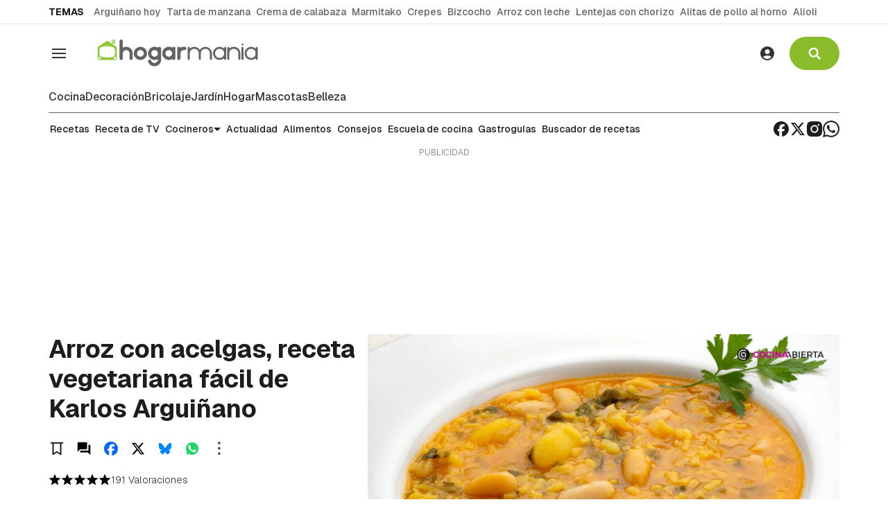

--- FILE ---
content_type: text/html; charset=UTF-8
request_url: https://www.hogarmania.com/cocina/recetas/arroces-cereales/acelgas-arroz-38792.html
body_size: 37772
content:

<!doctype html>
<html lang="es">
<head>
    <!-- bbnx generated at 2026-01-09T15:28:48+01:00 -->
    <meta charset="UTF-8">
    <meta name="viewport" content="width=device-width, initial-scale=1.0">
    <meta http-equiv="X-UA-Compatible" content="ie=edge">
    <meta name="generator" content="BBT bCube NX">

        <link rel="dns-prefetch" href="//www.googletagmanager.com">
    <link rel="dns-prefetch" href="//www.google-analytics.com">
    <link rel="dns-prefetch" href="//pagead2.googlesyndication.com">
    <link rel="dns-prefetch" href="//securepubads.g.doubleclick.net">
    <link rel="dns-prefetch" href="//tpc.googlesyndication.com">
    <link rel="dns-prefetch" href="//adservice.google.com">
    <link rel="dns-prefetch" href="//stats.g.doubleclick.net">
    <link rel="dns-prefetch" href="//cm.g.doubleclick.net">
    <link rel="dns-prefetch" href="//www.googletagservices.com">
    <link rel="dns-prefetch" href="//sdk.privacy-center.org">
    <link rel="dns-prefetch" href="//cdn.nativery.com">
    <link rel="dns-prefetch" href="//cdn.smartclip-services.com">

    <link rel="dns-prefetch" href="//clickiocmp.com">
    <link rel="preconnect" href="https://clickiocmp.com" crossorigin>
    <link rel="dns-prefetch" href="https://static.bainet.es">
    <link rel="preconnect" href="https://static.bainet.es" crossorigin>
    <link rel="dns-prefetch" href="//fonts.gstatic.com">
    <link rel="preconnect" href="https://fonts.gstatic.com" crossorigin>
    <link rel="dns-prefetch" href="//fonts.googleapis.com">
    <link rel="preconnect" href="https://fonts.googleapis.com" crossorigin>

    <style>@font-face{font-family:Geist;font-style:normal;font-weight:100 900;font-display:swap;src:url(/hogarmania/fonts/geist-latin.h-cc88d0edee08571cede014637694c029.woff2) format("woff2");unicode-range:U+0000-00FF,U+0131,U+0152-0153,U+02BB-02BC,U+02C6,U+02DA,U+02DC,U+0304,U+0308,U+0329,U+2000-206F,U+20AC,U+2122,U+2191,U+2193,U+2212,U+2215,U+FEFF,U+FFFD}@font-face{font-family:Geist;font-style:normal;font-weight:100 900;font-display:swap;src:url(/hogarmania/fonts/geist-latin-ext.h-541283c349c1aba1cf7b24f5a6f5bace.woff2) format("woff2");unicode-range:U+0100-02BA,U+02BD-02C5,U+02C7-02CC,U+02CE-02D7,U+02DD-02FF,U+0304,U+0308,U+0329,U+1D00-1DBF,U+1E00-1E9F,U+1EF2-1EFF,U+2020,U+20A0-20AB,U+20AD-20C0,U+2113,U+2C60-2C7F,U+A720-A7FF}
</style>

                    
                                                            <link rel="preload" href="https://static.bainet.es/clip/ee19c980-ed44-4306-9420-015725c0aa04_16-9-aspect-ratio_850w_0.webp" as="image" media="(max-width: 400px)">
                                <link rel="preload" href="https://static.bainet.es/clip/ee19c980-ed44-4306-9420-015725c0aa04_16-9-aspect-ratio_1200w_0.webp" as="image" media="(min-width: 400.1px) and (max-width: 578px)">
                                <link rel="preload" href="https://static.bainet.es/clip/ee19c980-ed44-4306-9420-015725c0aa04_16-9-aspect-ratio_1600w_0.webp" as="image" media="(min-width: 579px)">
                                                        
    <link rel="preload" href="/hogarmania/vendor.h-c15b09d88156acd31e76.js" as="script">
    <link rel="preload" href="/hogarmania/app-main.h-5b6dd4a0f7abad28bc4c.js" as="script">
    <link rel="preload" href="/hogarmania/app-main.h-59d36b2525c75cab0e01.css" as="style">
            <link rel="preload" href="/hogarmania/recipe.h-d88068a5e8ce3db6fec7.css" as="style">

    <title>Arroz con acelgas: Karlos Arguiñano propone una receta vegetariana</title>
    <meta name="description" content="Prepara un delicioso arroz con acelgas con la receta vegetariana de Karlos Arguiñano. Un plato fácil, saludable y lleno de sabor. ¡Pruébalo hoy!">            <link rel="canonical" href="https://www.hogarmania.com/cocina/recetas/arroces-cereales/acelgas-arroz-38792.html">    
                        
            <meta property="article:modified_time" content="2025-01-23T12:44:08+00:00">                    <meta property="article:published_time" content="2018-01-17T11:16:38+00:00">                    <meta property="article:section" content="Recetas">                    <meta property="article:tag" content="Arroz">                    <meta property="article:tag" content="Acelgas">                    <meta property="article:tag" content="alubias blancas">                    <meta name="author" content="Karlos Arguiñano">                    <meta http-equiv="Content-Type" content="text/html; charset=UTF-8">                    <meta name="generator" content="BBT bCube NX">                    <meta name="keywords" content="arroz con acelgas, acelgas con arroz, receta arroz con acelgas, cómo hacer arroz con acelgas, arros amb bledes arguiñano">                    <meta property="og:description" content="Prepara un delicioso arroz con acelgas con la receta vegetariana de Karlos Arguiñano. Un plato fácil, saludable y lleno de sabor. ¡Pruébalo hoy!">                    <meta property="og:image" content="https://static.bainet.es/clip/ee19c980-ed44-4306-9420-015725c0aa04_facebook-aspect-ratio_default_0.jpg">                    <meta property="og:image:height" content="628">                    <meta property="og:image:width" content="1200">                    <meta property="og:site_name" content="Hogarmanía">                    <meta property="og:title" content="Arroz con acelgas, receta vegetariana fácil de Karlos Arguiñano">                    <meta property="og:type" content="article">                    <meta property="og:url" content="https://www.hogarmania.com/cocina/recetas/arroces-cereales/acelgas-arroz-38792.html">                    <meta name="publisher" content="Hogarmanía">                    <meta name="robots" content="index,follow,max-image-preview:large">                    <meta name="twitter:card" content="summary_large_image">                    <meta name="twitter:description" content="Prepara un delicioso arroz con acelgas con la receta vegetariana de Karlos Arguiñano. Un plato fácil, saludable y lleno de sabor. ¡Pruébalo hoy!">                    <meta name="twitter:image" content="https://static.bainet.es/clip/ee19c980-ed44-4306-9420-015725c0aa04_twitter-aspect-ratio_default_0.jpg">                    <meta name="twitter:title" content="Arroz con acelgas, receta vegetariana fácil de Karlos Arguiñano">                    <link rel="shortcut icon" href="https://static.bainet.es/bainet/public/file/2025/0606/10/hogarmania.ico" type="image/x-icon">                    <link rel="shortcut icon" href="https://static.bainet.es/bainet/public/file/2025/0606/10/hogarmania-logo.png">                    <link rel="apple-touch-icon" href="https://static.bainet.es/bainet/public/file/2025/0606/10/hogarmania-logo.png">                    
        
    
    
                                    
                                                                            <link rel="preload" href="https://static.bainet.es/clip/ee19c980-ed44-4306-9420-015725c0aa04_16-9-aspect-ratio_850w_0.webp" as="image" media="(max-width: 400px)">
                                <link rel="preload" href="https://static.bainet.es/clip/ee19c980-ed44-4306-9420-015725c0aa04_16-9-aspect-ratio_1200w_0.webp" as="image" media="(min-width: 400.1px) and (max-width: 578px)">
                                <link rel="preload" href="https://static.bainet.es/clip/ee19c980-ed44-4306-9420-015725c0aa04_16-9-aspect-ratio_1600w_0.webp" as="image" media="(min-width: 579px)">
                                                                
                                    <script type="application/ld+json">{"@context":"https:\/\/schema.org","@graph":[{"@context":"https:\/\/schema.org","@type":"NewsMediaOrganization","name":"Hogarman\u00eda","url":"https:\/\/www.hogarmania.com","logo":{"@type":"ImageObject","url":"https:\/\/static.bainet.es\/bainet\/public\/file\/2025\/0606\/11\/logo-hogarmania.svg"},"sameAs":["https:\/\/www.facebook.com\/hogarmania","https:\/\/x.com\/hogarmania","https:\/\/www.instagram.com\/hogarmania","https:\/\/es.linkedin.com\/company\/hogarmania","https:\/\/www.youtube.com\/CocinaAbiertatv","https:\/\/www.tiktok.com\/@hogarmania_","https:\/\/www.pinterest.com\/hogarmania\/","https:\/\/whatsapp.com\/channel\/0029VaCqq0i72WTriGTBUx05","https:\/\/t.me\/hogarmania_oficial"],"foundingDate":"2008-12-31T23:00:00+00:00","@id":"https:\/\/www.hogarmania.com#organization"},{"@context":"https:\/\/schema.org","@type":"BreadcrumbList","name":"Arroz con acelgas: Karlos Argui\u00f1ano propone una receta vegetariana","itemListElement":[{"@type":"ListItem","position":1,"item":{"@type":"CollectionPage","url":"https:\/\/www.hogarmania.com","name":"Hogarman\u00eda","@id":"https:\/\/www.hogarmania.com"}},{"@type":"ListItem","position":2,"item":{"@type":"CollectionPage","url":"https:\/\/www.hogarmania.com\/cocina\/","name":"Cocina","@id":"https:\/\/www.hogarmania.com\/cocina\/"}},{"@type":"ListItem","position":3,"item":{"@type":"CollectionPage","url":"https:\/\/www.hogarmania.com\/cocina\/recetas\/","name":"Recetas","@id":"https:\/\/www.hogarmania.com\/cocina\/recetas\/"}},{"@type":"ListItem","position":4,"item":{"@type":"WebPage","url":"https:\/\/www.hogarmania.com\/cocina\/recetas\/arroces-cereales\/acelgas-arroz-38792.html","name":"Arroz con acelgas: Karlos Argui\u00f1ano propone una receta vegetariana","@id":"https:\/\/www.hogarmania.com\/cocina\/recetas\/arroces-cereales\/acelgas-arroz-38792.html"}}],"@id":"https:\/\/www.hogarmania.com\/cocina\/recetas\/arroces-cereales\/acelgas-arroz-38792.html#breadcrumb"},{"@context":"https:\/\/schema.org","@type":"NewsArticle","headline":"Arroz con acelgas: Karlos Argui\u00f1ano propone una receta vegetariana","url":"https:\/\/www.hogarmania.com\/cocina\/recetas\/arroces-cereales\/acelgas-arroz-38792.html","image":[{"@type":"ImageObject","url":"https:\/\/static.bainet.es\/clip\/ee19c980-ed44-4306-9420-015725c0aa04_source-aspect-ratio_1600w_0.jpg","width":1600,"height":1069,"name":"Un plato f\u00e1cil, saludable y lleno de sabor","author":{"@type":"Person","name":"Hogarmania"}}],"datePublished":"2018-01-17T11:16:38+00:00","dateModified":"2025-01-23T12:44:08+00:00","publisher":{"@id":"https:\/\/www.hogarmania.com#organization"},"author":[{"@type":"Person","name":"Karlos Argui\u00f1ano","description":"Karlos Argui\u00f1ano, cocinero vasco con m\u00e1s de 30 a\u00f1os en televisi\u00f3n, es una figura clave de la gastronom\u00eda en Espa\u00f1a.","url":"https:\/\/www.hogarmania.com\/cocina\/cocineros\/karlos-arguinano\/","image":"https:\/\/static.bainet.es\/clip\/7a57ffa5-a83b-4016-bde3-28a7649cf9fe_source-aspect-ratio_default_0.jpg","sameAs":["https:\/\/www.facebook.com\/karlosarguinano","https:\/\/x.com\/karguinano","https:\/\/www.instagram.com\/karguinano","https:\/\/www.youtube.com\/@CocinaAbiertatv","https:\/\/www.tiktok.com\/@karguinano"],"jobTitle":"Cocinero","worksFor":{"@id":"https:\/\/www.hogarmania.com#organization"}}],"mainEntityOfPage":"https:\/\/www.hogarmania.com\/cocina\/recetas\/arroces-cereales\/acelgas-arroz-38792.html","isAccessibleForFree":true,"articleSection":["Recetas"],"name":"Arroz con acelgas: Karlos Argui\u00f1ano propone una receta vegetariana","description":"Prepara un delicioso arroz con acelgas con la receta vegetariana de Karlos Argui\u00f1ano. Un plato f\u00e1cil, saludable y lleno de sabor. \u00a1Pru\u00e9balo hoy!","keywords":["Arroz","Acelgas","alubias blancas"]},{"@context":"https:\/\/schema.org","@type":"Recipe","inLanguage":"es","datePublished":"2018-01-17T11:16:38+00:00","name":"Arroz con acelgas, receta vegetariana f\u00e1cil de Karlos Argui\u00f1ano","url":"https:\/\/www.hogarmania.com\/cocina\/recetas\/arroces-cereales\/acelgas-arroz-38792.html","description":"Prepara un delicioso arroz con acelgas con la receta vegetariana de Karlos Argui\u00f1ano. Un plato f\u00e1cil, saludable y lleno de sabor. \u00a1Pru\u00e9balo hoy!","mainEntityOfPage":{"@type":"WebPage","@id":"https:\/\/www.hogarmania.com\/cocina\/recetas\/arroces-cereales\/acelgas-arroz-38792.html"},"image":[{"@type":"ImageObject","url":"https:\/\/static.bainet.es\/clip\/ee19c980-ed44-4306-9420-015725c0aa04_source-aspect-ratio_1600w_0.jpg","width":1600,"height":1069,"name":"Un plato f\u00e1cil, saludable y lleno de sabor","author":{"@type":"Person","name":"Hogarmania"}}],"author":[{"@type":"Person","name":"Karlos Argui\u00f1ano","description":"Karlos Argui\u00f1ano, cocinero vasco con m\u00e1s de 30 a\u00f1os en televisi\u00f3n, es una figura clave de la gastronom\u00eda en Espa\u00f1a.","url":"https:\/\/www.hogarmania.com\/cocina\/cocineros\/karlos-arguinano\/","image":"https:\/\/static.bainet.es\/clip\/7a57ffa5-a83b-4016-bde3-28a7649cf9fe_source-aspect-ratio_default_0.jpg","sameAs":["https:\/\/www.facebook.com\/karlosarguinano","https:\/\/x.com\/karguinano","https:\/\/www.instagram.com\/karguinano","https:\/\/www.youtube.com\/@CocinaAbiertatv","https:\/\/www.tiktok.com\/@karguinano"],"jobTitle":"Cocinero","worksFor":{"@id":"https:\/\/www.hogarmania.com#organization"}}],"editor":[{"@type":"Person","name":"Marisol Mattos","description":"Periodista gastron\u00f3mica por Basque Culinary Center.\u00a0Peruana, de Lima. Fot\u00f3grafa y evangelizadora del ceviche y del lomo saltado.\u00a0Redactora de contenidos en Cocina Abierta.","url":"https:\/\/www.hogarmania.com\/autores\/marisol-mattos\/","image":"https:\/\/static.bainet.es\/clip\/b38177f1-94bc-471d-aac7-fb22d9a847b5_source-aspect-ratio_default_0.jpg","sameAs":["https:\/\/www.instagram.com\/journaleats_\/","https:\/\/www.linkedin.com\/in\/marisolmattos\/","https:\/\/www.tiktok.com\/@journaleats"],"jobTitle":"Editora","worksFor":{"@id":"https:\/\/www.hogarmania.com#organization"}}],"publisher":{"@id":"https:\/\/www.hogarmania.com#organization"},"keywords":["Arroz","Acelgas","alubias blancas"],"recipeYield":"4","prepTime":{"@type":"Duration","@value":"P0DT0H15M0S"},"cookTime":{"@type":"Duration","@value":"P0DT0H50M0S"},"totalTime":{"@type":"Duration","@value":"P0DT0H50M0S"},"estimatedCost":"Bajo","recipeCategory":"Primer plato","recipeCuisine":"Cocina espa\u00f1ola","recipeIngredient":["240 g arroz bomba","4 acelgas","400 g de alubia blanca cocida","1 cebolla","3 dientes de ajo","4 patatas medianas","Aceite de oliva virgen extra","Sal","1 cucharada de piment\u00f3n","1 cucharadita de colorante alimentario","Perejil"],"video":{"@type":"VideoObject","image":"https:\/\/static.bainet.es\/clip\/04ebcc3d-c311-4a77-9f17-671a7937c95a_source-aspect-ratio_default_0.jpg","thumbnailUrl":"https:\/\/static.bainet.es\/clip\/04ebcc3d-c311-4a77-9f17-671a7937c95a_source-aspect-ratio_default_0.jpg","uploadDate":"2018-01-17T11:16:38+00:00","embedUrl":"https:\/\/ovp.atresmedia.com\/player\/?videoId=679213fa5457aa0001334c6c","description":"Prepara un delicioso arroz con acelgas con la receta vegetariana de Karlos Argui\u00f1ano. Un plato f\u00e1cil, saludable y lleno de sabor. \u00a1Pru\u00e9balo hoy!","name":"Arroz con acelgas, receta vegetariana f\u00e1cil de Karlos Argui\u00f1ano"},"aggregateRating":{"@type":"AggregateRating","ratingValue":5,"reviewCount":191}}]}</script>
            
                                    <!-- Default Consent Mode config -->

                                        <!-- marfeel -->
        <script type="text/javascript">
            !function(){"use strict";function e(e){var t=!(arguments.length>1&&void 0!==arguments[1])||arguments[1],c=document.createElement("script");c.src=e,t?c.type="module":(c.async=!0,c.type="text/javascript",c.setAttribute("nomodule",""));var n=document.getElementsByTagName("script")[0];n.parentNode.insertBefore(c,n)}!function(t,c){!function(t,c,n){var a,o,r;n.accountId=c,null!==(a=t.marfeel)&&void 0!==a||(t.marfeel={}),null!==(o=(r=t.marfeel).cmd)&&void 0!==o||(r.cmd=[]),t.marfeel.config=n;var i="https://sdk.mrf.io/statics";e("".concat(i,"/marfeel-sdk.js?id=").concat(c),!0),e("".concat(i,"/marfeel-sdk.es5.js?id=").concat(c),!1)}(t,c,arguments.length>2&&void 0!==arguments[2]?arguments[2]:{})}(window,2705,{} /* Config */)}();
        </script>
        <!-- End marfeel -->

        <script>
            window.dataLayer = window.dataLayer || [];
            function gtag(){dataLayer.push(arguments);}

            gtag('consent', 'default', {
                'ad_storage': 'granted',
                'analytics_storage': 'granted',
                'functionality_storage': 'granted',
                'personalization_storage': 'granted',
                'security_storage': 'granted',
                'ad_user_data': 'granted',
                'ad_personalization': 'granted',
                'wait_for_update': 1500
            });

            gtag('consent', 'default', {
                'region': ['AT', 'BE', 'BG', 'HR', 'CY', 'CZ', 'DK', 'EE', 'FI', 'FR', 'DE', 'GR', 'HU', 'IS', 'IE', 'IT', 'LV', 'LI', 'LT', 'LU', 'MT', 'NL', 'NO', 'PL', 'PT', 'RO', 'SK', 'SI', 'ES', 'SE', 'GB', 'CH'],
                'ad_storage': 'denied',
                'analytics_storage': 'denied',
                'functionality_storage': 'denied',
                'personalization_storage': 'denied',
                'security_storage': 'denied',
                'ad_user_data': 'denied',
                'ad_personalization': 'denied',
                'wait_for_update': 1500
            });

            gtag('set', 'ads_data_redaction', true);
            gtag('set', 'url_passthrough', false);

            (function(){
                const s={adStorage:{storageName:"ad_storage",serialNumber:0},analyticsStorage:{storageName:"analytics_storage",serialNumber:1},functionalityStorage:{storageName:"functionality_storage",serialNumber:2},personalizationStorage:{storageName:"personalization_storage",serialNumber:3},securityStorage:{storageName:"security_storage",serialNumber:4},adUserData:{storageName:"ad_user_data",serialNumber:5},adPersonalization:{storageName:"ad_personalization",serialNumber:6}};let c=localStorage.getItem("__lxG__consent__v2");if(c){c=JSON.parse(c);if(c&&c.cls_val)c=c.cls_val;if(c)c=c.split("|");if(c&&c.length&&typeof c[14]!==undefined){c=c[14].split("").map(e=>e-0);if(c.length){let t={};Object.values(s).sort((e,t)=>e.serialNumber-t.serialNumber).forEach(e=>{t[e.storageName]=c[e.serialNumber]?"granted":"denied"});gtag("consent","update",t)}}}
                if(Math.random() < 0.05) {if (window.dataLayer && (window.dataLayer.some(e => e[0] === 'js' && e[1] instanceof Date) || window.dataLayer.some(e => e['event'] === 'gtm.js' && e['gtm.start'] == true ))) {document.head.appendChild(document.createElement('img')).src = "//clickiocdn.com/utr/gtag/?sid=234624"+234622;}}
            })();
        </script>

        <script async type="text/javascript" src="//clickiocmp.com/t/consent_234622.js"></script>
        <script defer data-cfasync="false" src="https://s.clickiocdn.com/t/234622_wv.js"></script>
                
                <script>
            window.adMap = {"networkCode":"","segmentation":{"site":"hogarmania","domain":"https:\/\/www.hogarmania.com","id":"538792","type":"content","subtype":"recipe","language":"es","category":["Recetas","Cocina","Recetas con arroz y otros cereales","Recetas de primeros platos","Recetas vegetarianas","Recetas veganas","Recetas de invierno","Recetas de cocina espa\u00f1ola"],"tags":["Arroz","Acelgas","alubias blancas"],"authors":["Karlos Argui\u00f1ano"],"geocont":""},"bannerTop":null,"bannerUnderHeader":{"type":"html","id":1000024,"minimumReservedHeightMobile":null,"minimumReservedHeightDesktop":250,"name":"Hogarmania - Smartclip - Megabanner - desktop","active":true,"code":"<div id='sc-top-desktop' class=\"sc-top-desktop\"> <\/div>"},"bannerFooter":null,"afterContent":null,"skyLeft":null,"skyRight":null,"outOfPage":null,"list":[{"index":2,"position":{"type":"html","id":1000014,"minimumReservedHeightMobile":600,"minimumReservedHeightDesktop":600,"name":"Hogarmania - Smartclip - sc-mpu-top - Roba 1","active":true,"code":"<div id='sc-mpu-top' class=\"sc-mpu-top\"><\/div>"}},{"index":5,"position":{"type":"html","id":1000020,"minimumReservedHeightMobile":750,"minimumReservedHeightDesktop":750,"name":"Hogarmania - Smartclip - intext","active":true,"code":"<div id='smartIntxt'>\n    <script type=\"text\/javascript\">\n      var n = 'bainethogarmania';\n      var r = 'es';\n      var e = 'smartIntxt';\n      var c = '';\n      var p = '120357';\n      var t = 'https:\/\/des.smartclip.net\/ads?sc_sitName='+n+'&sc_cc='+r+'&elementId='+e+'&cat='+c;\n      t+='&ref='+encodeURIComponent(window.top.document.URL)+'&rnd='+Math.round(Math.random()*1e8)+'&plc='+p;\n      var s=document.createElement('script');s.type='text\/javascript';s.src=t;document.body.appendChild(s);\n    <\/script>\n<\/div>"}},{"index":8,"position":{"type":"html","id":1000025,"minimumReservedHeightMobile":600,"minimumReservedHeightDesktop":600,"name":"Hogarmania - Bainet - Roba 1 - 300x600","active":true,"code":"<script>\n  window.googletag = window.googletag || {cmd: []};\n  googletag.cmd.push(function() {\n    googletag.defineSlot('\/5088215\/bainet_hogarmania\/bainet-hogarmania-roba1', [300, 600], 'div-gpt-ad-1761310265574-0').addService(googletag.pubads());\n    googletag.enableServices();\n  });\n<\/script>\n<!-- \/5088215\/bainet_hogarmania\/bainet-hogarmania-roba1 -->\n<div id='div-gpt-ad-1761310265574-0' style='min-width: 300px; min-height: 600px;'>\n  <script>\n    googletag.cmd.push(function() { googletag.display('div-gpt-ad-1761310265574-0'); });\n  <\/script>\n<\/div>"}},{"index":10,"position":{"type":"html","id":1000015,"minimumReservedHeightMobile":600,"minimumReservedHeightDesktop":600,"name":"Hogarmania - Smartclip - sc-mpu-btf - Roba 2","active":true,"code":"<div id='sc-mpu-btf' class=\"sc-mpu-btf\"><\/div>"}},{"index":13,"position":{"type":"html","id":1000016,"minimumReservedHeightMobile":600,"minimumReservedHeightDesktop":600,"name":"Hogarmania - Smartclip - sc-mpu-btf2 - Roba 3","active":true,"code":"<div id='sc-mpu-btf2' class=\"sc-mpu-btf2\"><\/div>"}}],"vastUrl":null,"adMapName":"Mapa de publicidad de recetas y tareas DESKTOP","underRecirculationBannerLeft":null,"underRecirculationBannerRight":null} || [];
            window.adMapMobile = {"networkCode":"","segmentation":{"site":"hogarmania","domain":"https:\/\/www.hogarmania.com","id":"538792","type":"content","subtype":"recipe","language":"es","category":["Recetas","Cocina","Recetas con arroz y otros cereales","Recetas de primeros platos","Recetas vegetarianas","Recetas veganas","Recetas de invierno","Recetas de cocina espa\u00f1ola"],"tags":["Arroz","Acelgas","alubias blancas"],"authors":["Karlos Argui\u00f1ano"],"geocont":""},"bannerTop":null,"bannerUnderHeader":null,"bannerFooter":{"type":"html","id":1000023,"minimumReservedHeightMobile":null,"minimumReservedHeightDesktop":null,"name":"Hogarmania - smartclip - banner m\u00f3vil","active":true,"code":"<div id='sc-top' class=\"sc-top\"><\/div>"},"afterContent":null,"skyLeft":null,"skyRight":null,"outOfPage":null,"list":[{"index":2,"position":{"type":"html","id":1000014,"minimumReservedHeightMobile":600,"minimumReservedHeightDesktop":600,"name":"Hogarmania - Smartclip - sc-mpu-top - Roba 1","active":true,"code":"<div id='sc-mpu-top' class=\"sc-mpu-top\"><\/div>"}},{"index":5,"position":{"type":"html","id":1000020,"minimumReservedHeightMobile":750,"minimumReservedHeightDesktop":750,"name":"Hogarmania - Smartclip - intext","active":true,"code":"<div id='smartIntxt'>\n    <script type=\"text\/javascript\">\n      var n = 'bainethogarmania';\n      var r = 'es';\n      var e = 'smartIntxt';\n      var c = '';\n      var p = '120357';\n      var t = 'https:\/\/des.smartclip.net\/ads?sc_sitName='+n+'&sc_cc='+r+'&elementId='+e+'&cat='+c;\n      t+='&ref='+encodeURIComponent(window.top.document.URL)+'&rnd='+Math.round(Math.random()*1e8)+'&plc='+p;\n      var s=document.createElement('script');s.type='text\/javascript';s.src=t;document.body.appendChild(s);\n    <\/script>\n<\/div>"}},{"index":8,"position":{"type":"html","id":1000025,"minimumReservedHeightMobile":600,"minimumReservedHeightDesktop":600,"name":"Hogarmania - Bainet - Roba 1 - 300x600","active":true,"code":"<script>\n  window.googletag = window.googletag || {cmd: []};\n  googletag.cmd.push(function() {\n    googletag.defineSlot('\/5088215\/bainet_hogarmania\/bainet-hogarmania-roba1', [300, 600], 'div-gpt-ad-1761310265574-0').addService(googletag.pubads());\n    googletag.enableServices();\n  });\n<\/script>\n<!-- \/5088215\/bainet_hogarmania\/bainet-hogarmania-roba1 -->\n<div id='div-gpt-ad-1761310265574-0' style='min-width: 300px; min-height: 600px;'>\n  <script>\n    googletag.cmd.push(function() { googletag.display('div-gpt-ad-1761310265574-0'); });\n  <\/script>\n<\/div>"}},{"index":10,"position":{"type":"html","id":1000015,"minimumReservedHeightMobile":600,"minimumReservedHeightDesktop":600,"name":"Hogarmania - Smartclip - sc-mpu-btf - Roba 2","active":true,"code":"<div id='sc-mpu-btf' class=\"sc-mpu-btf\"><\/div>"}},{"index":12,"position":{"type":"html","id":1000016,"minimumReservedHeightMobile":600,"minimumReservedHeightDesktop":600,"name":"Hogarmania - Smartclip - sc-mpu-btf2 - Roba 3","active":true,"code":"<div id='sc-mpu-btf2' class=\"sc-mpu-btf2\"><\/div>"}}],"vastUrl":null,"adMapName":"Mapa de publicidad de recetas y tareas MOBILE","underRecirculationBannerLeft":null,"underRecirculationBannerRight":null} || [];
        </script>
    
                                                        

                         
                    
    <!-- Global site tag (gtag.js) - Google Analytics -->
                    
                                <!-- Google Analytics -->
        <script>
            window.dataLayer = window.dataLayer || [];
            window.dataLayer.push({
                                'site_section': 'Cocina',
                                    'category': 'Recetas',
                                    'page_type': 'receta',
                                    'author': 'Karlos Arguiñano',
                                    'editor': 'Marisol Mattos',
                                    'published_date': '20180117',
                                    'modified_date': '20250123',
                                    'words': '93',
                                    'brand': 'false',
                                    'id': '538792',
                                    'video': 'true',
                                    'read_time': '1',
                                    'steps': '0',
                                    'sub_category': '',
                                    'tags': 'arroz,acelgas,alubias-blancas'                            });
        </script>
                <!-- Google Tag Manager -->
            <script>(function(w,d,s,l,i){w[l]=w[l]||[];w[l].push({'gtm.start':
                        new Date().getTime(),event:'gtm.js'});var f=d.getElementsByTagName(s)[0],
                    j=d.createElement(s),dl=l!='dataLayer'?'&l='+l:'';j.async=true;j.src=
                    'https://www.googletagmanager.com/gtm.js?id='+i+dl;f.parentNode.insertBefore(j,f);
                })(window,document,'script','dataLayer','GTM-572RRX8');</script>
            <!-- End Google Tag Manager -->
                
                    
            
                
                
            <style>
            #related-538792 {
                display: none;
            }
        </style>
        <link rel="preload" href="/hogarmania/brick/hot-topics-brick.h-0ef394b38ea0efbd9358.css" as="style"><link rel="preload" href="/hogarmania/brick/header-brick.h-6d727cba78f20cf19bd6.css" as="style"><link rel="preload" href="/hogarmania/brick/footer-bainet-brick.h-24a6f94112c8b745609d.css" as="style"><link rel='stylesheet' href='/hogarmania/brick/hot-topics-brick.h-0ef394b38ea0efbd9358.css'><link rel='stylesheet' href='/hogarmania/brick/header-brick.h-6d727cba78f20cf19bd6.css'><link rel='stylesheet' href='/hogarmania/brick/footer-bainet-brick.h-24a6f94112c8b745609d.css'>
        <link rel="stylesheet" href="/hogarmania/app-main.h-59d36b2525c75cab0e01.css">
    
        <link rel="stylesheet" href="/hogarmania/recipe.h-d88068a5e8ce3db6fec7.css">

                
                            
    
                                    <script async type="text/clickiocmp" data-clickio-cmp-paywall-subscribed="0" src=https://sc-devel.s3.eu-central-1.amazonaws.com/Skins/SMCService.js></script>
        <script async type="text/clickiocmp" data-clickio-cmp-paywall-subscribed="0" src="https://securepubads.g.doubleclick.net/tag/js/gpt.js"></script>

                    <script async type="text/clickiocmp" data-clickio-cmp-paywall-subscribed="0" src=https://sc-devel.s3.eu-central-1.amazonaws.com/sc-tagmanager/hogarmania.js></script>
        
        <script async type="text/clickiocmp" data-clickio-cmp-paywall-subscribed="0" src=https://cdn.smartclip-services.com/v1/Storage-a482323/smartclip-services/HeaderBidding/js/SmartclipConfig.js></script>


                                    <script type="text/javascript">
            var _nat = _nat || [];
            _nat.push(['id', '658030ffc5ae297a37a22742']);
            (function() {
                var nat = document.createElement('script'); nat.type = 'text/javascript'; nat.async = true;
                nat.src = '//cdn.nativery.com/widget/js/nat.js';
                var nats = document.getElementsByTagName('script')[0]; nats.parentNode.insertBefore(nat,
                    nats);
            })();
        </script>
    

                        
    <style>@media all and (min-width: 1100px) {#id-bannerUnderHeader { min-height: 250px; }} </style>
<style>@media all and (max-width: 1099px) {#id-1000014-advertising--mobile { min-height: 636px; }} </style>
<style>@media all and (min-width: 1100px) {#id-1000014-advertising--desktop { min-height: 636px; }} </style>
<style>@media all and (max-width: 1099px) {#id-1000020-advertising--mobile { min-height: 786px; }} </style>
<style>@media all and (min-width: 1100px) {#id-1000020-advertising--desktop { min-height: 786px; }} </style>
<style>@media all and (max-width: 1099px) {#id-1000025-advertising--mobile { min-height: 636px; }} </style>
<style>@media all and (min-width: 1100px) {#id-1000025-advertising--desktop { min-height: 636px; }} </style>
<style>@media all and (max-width: 1099px) {#id-1000015-advertising--mobile { min-height: 636px; }} </style>
<style>@media all and (min-width: 1100px) {#id-1000015-advertising--desktop { min-height: 636px; }} </style>
<style>@media all and (max-width: 1099px) {#id-1000025-advertising--mobile { min-height: 636px; }} </style>
<style>@media all and (min-width: 1100px) {#id-1000025-advertising--desktop { min-height: 636px; }} </style>
<style></style>
</head>


<body class="web-mode hogarmania  ">
              
    <!-- Global site tag (gtag.js) - Google Analytics -->
                    
                    <!-- Google Tag Manager (noscript) -->
            <noscript><iframe src="https://www.googletagmanager.com/ns.html?id=GTM-572RRX8"
                              height="0" width="0" style="display:none;visibility:hidden"></iframe></noscript>
            <!-- End Google Tag Manager (noscript) -->
              
              
    
    <!-- Comscore account is not configured -->

  
  
<div id="app">
                <page-variables :content-id="538792"                    :running-in-showroom="false"
                    :site-url="&quot;https:\/\/www.hogarmania.com&quot;"
                    :site="{&quot;id&quot;:5,&quot;name&quot;:&quot;Hogarman\u00eda&quot;,&quot;alias&quot;:&quot;hogarmania&quot;,&quot;url&quot;:&quot;https:\/\/www.hogarmania.com&quot;,&quot;staticUrl&quot;:null,&quot;scheme&quot;:&quot;https&quot;,&quot;mediaId&quot;:3}"
                    :preview="false"
                    :feature-flags="{&quot;CmsAuditLog.enabled&quot;:true,&quot;ManualContentIdInBoardsAndComposition.enabled&quot;:true,&quot;ShowLanguageToolFAB.Enabled&quot;:true,&quot;Staff.AdminManualLogin.enable&quot;:true}"
                    :gpt-advertising-enabled="false"
                    :web-features="[]"
                    :web-routes="{&quot;generated::qvBpcEZtjuQOO8Cj&quot;:&quot;\/_\/internal\/digital-interview\/answer-tool\/&quot;,&quot;login&quot;:&quot;\/acceso\/&quot;,&quot;register&quot;:&quot;\/registro\/&quot;,&quot;generated::CaLiZC14VBiB0QlM&quot;:&quot;\/registro\/error\/&quot;,&quot;generated::9FdyRdmOWBH0Mrjy&quot;:&quot;\/registro\/validado\/&quot;,&quot;generated::pv3QnskNxSd5hvM6&quot;:&quot;\/buscar\/recetas\/{searchText?}\/&quot;,&quot;generated::yEad7T3TuwllLOjI&quot;:&quot;\/buscar\/tareas\/{searchText?}\/&quot;,&quot;generated::sCTWcqjvD3MvMI1C&quot;:&quot;\/buscar\/{searchText?}\/&quot;,&quot;user&quot;:&quot;\/perfil\/&quot;,&quot;user.profile&quot;:&quot;\/perfil\/mi-cuenta\/&quot;,&quot;user.saved&quot;:&quot;\/perfil\/contenidos-guardados\/&quot;,&quot;user.authors&quot;:&quot;\/perfil\/autores\/&quot;,&quot;user.newsletters&quot;:&quot;\/perfil\/boletines\/&quot;,&quot;generated::lg3IrDQFb7EOTHis&quot;:&quot;\/contact\/&quot;,&quot;generated::G6xMrfJEKb6o8saT&quot;:&quot;\/agenda\/&quot;,&quot;generated::sWm3xa0wuwdj3ITZ&quot;:&quot;\/hemeroteca\/&quot;,&quot;generated::uVCCxPugu2B70max&quot;:&quot;\/hemeroteca\/hoy\/&quot;,&quot;generated::cAwXYBBkbubUZXju&quot;:&quot;\/hemeroteca\/ayer\/&quot;,&quot;generated::V9xppZ6hmc81jLkR&quot;:&quot;\/hemeroteca\/{startYear}\/{startMonth}\/{startDay}\/{endYear?}\/{endMonth?}\/{endDay?}\/&quot;,&quot;generated::1jEbz8V6i8cetFgK&quot;:&quot;\/newsletter\/hemeroteca\/{newsletter?}\/&quot;,&quot;change-password&quot;:&quot;\/cambiar-contrasena\/{token}\/&quot;,&quot;generated::OGjAxW5WBIUwM1aK&quot;:&quot;\/{name}.h-{hash}.{extension}\/&quot;,&quot;generated::UeNfxWlHPdXQzIVf&quot;:&quot;\/{fileName}\/&quot;,&quot;generated::fjSUtMSFAFcZmj3M&quot;:&quot;\/mailing\/confirm-mail\/&quot;,&quot;generated::W0yWpiyHGz7qegj7&quot;:&quot;\/mailing\/reset-password\/&quot;,&quot;generated::wo1CYfEvv3gE73aU&quot;:&quot;\/mailing\/contact-mail\/&quot;,&quot;generated::SAEa0SpH2CdGe2Wp&quot;:&quot;\/mailing\/demo-confirm-mail\/&quot;,&quot;generated::0ef2ejUidHGQ4Pg8&quot;:&quot;\/mailing\/board\/newsletter\/&quot;,&quot;generated::BjE66DnHSGMq3ZVx&quot;:&quot;\/podcast\/{slug}.xml\/&quot;,&quot;generated::VnHi1ssVM83K2BjI&quot;:&quot;\/podcast-mp3\/{slug}.xml\/&quot;,&quot;generated::NEeAGMNfhwgefQJW&quot;:&quot;\/podcast-asset-{slug}.{ext}\/&quot;,&quot;generated::7ok7BCxfLQSUzw3E&quot;:&quot;\/cocina\/buscador.html\/&quot;,&quot;generated::hBjmdBDZ5UZmQ1RX&quot;:&quot;\/bricolaje\/buscador.html\/&quot;}"
                    optimized-clipping="webp"
                    :facebook-app-id="null"></page-variables>
                                            <nx-paywall-manager :content-id="538792"></nx-paywall-manager>
            <nx-paywall-version-testing></nx-paywall-version-testing>
            
            
                
        
            <div class="top_container">
                        <nav aria-label="Saltar al contenido">
                <a href="#content-body" tabindex="0" class="sr-only gl-accessibility">common.go-to-content</a>
            </nav>
            
                                            
                
    <nav class="topic-bar middle">
        <div class="topic-bar-wrapper">
            
    <span
    class="title-text-atom color-neutral900 topic-bar-title topic-bar-title
    
    A-200-700-500-N
    
    ">
    <span class="title-text-title">Temas</span>
    </span>
            <nx-swiper-menu :items="[{&quot;text&quot;:&quot;Argui\u00f1ano hoy&quot;,&quot;title&quot;:&quot;Argui\u00f1ano hoy&quot;,&quot;href&quot;:&quot;https:\/\/www.hogarmania.com\/cocina\/programas-television\/karlos-arguinano-en-tu-cocina\/recetas-anteriores\/&quot;,&quot;target&quot;:null,&quot;rel&quot;:null},{&quot;text&quot;:&quot;Tarta de manzana&quot;,&quot;title&quot;:&quot;Tarta de manzana&quot;,&quot;href&quot;:&quot;https:\/\/www.hogarmania.com\/cocina\/recetas\/postres\/tarta-manzana-arguinano-23491.html&quot;,&quot;target&quot;:null,&quot;rel&quot;:null},{&quot;text&quot;:&quot;Crema de calabaza&quot;,&quot;title&quot;:&quot;Crema de calabaza&quot;,&quot;href&quot;:&quot;https:\/\/www.hogarmania.com\/cocina\/recetas\/sopas-cremas\/crema-calabaza-3140.html&quot;,&quot;target&quot;:null,&quot;rel&quot;:null},{&quot;text&quot;:&quot;Marmitako&quot;,&quot;title&quot;:&quot;Marmitako&quot;,&quot;href&quot;:&quot;https:\/\/www.hogarmania.com\/cocina\/recetas\/pescados-mariscos\/marmitako-bonito-tradicional-23507.html&quot;,&quot;target&quot;:null,&quot;rel&quot;:null},{&quot;text&quot;:&quot;Crepes&quot;,&quot;title&quot;:&quot;Crepes&quot;,&quot;href&quot;:&quot;https:\/\/www.hogarmania.com\/cocina\/recetas\/postres\/crepes-9032.html&quot;,&quot;target&quot;:null,&quot;rel&quot;:null},{&quot;text&quot;:&quot;Bizcocho&quot;,&quot;title&quot;:&quot;Bizcocho&quot;,&quot;href&quot;:&quot;https:\/\/www.hogarmania.com\/cocina\/recetas\/postres\/bizcocho-yogur-8698.html&quot;,&quot;target&quot;:null,&quot;rel&quot;:null},{&quot;text&quot;:&quot;Arroz con leche&quot;,&quot;title&quot;:&quot;Arroz con leche&quot;,&quot;href&quot;:&quot;https:\/\/www.hogarmania.com\/cocina\/recetas\/postres\/arroz-leche-8271.html&quot;,&quot;target&quot;:null,&quot;rel&quot;:null},{&quot;text&quot;:&quot;Lentejas con chorizo&quot;,&quot;title&quot;:&quot;Lentejas con chorizo&quot;,&quot;href&quot;:&quot;https:\/\/www.hogarmania.com\/cocina\/recetas\/legumbres\/lentejas-chorizo-3158.html&quot;,&quot;target&quot;:null,&quot;rel&quot;:null},{&quot;text&quot;:&quot;Alitas de pollo al horno&quot;,&quot;title&quot;:&quot;Alitas de pollo al horno&quot;,&quot;href&quot;:&quot;https:\/\/www.hogarmania.com\/cocina\/recetas\/carnes\/alitas-pollo-asadas-8640.html&quot;,&quot;target&quot;:null,&quot;rel&quot;:null},{&quot;text&quot;:&quot;Alioli&quot;,&quot;title&quot;:&quot;Alioli&quot;,&quot;href&quot;:&quot;https:\/\/www.hogarmania.com\/cocina\/recetas\/salsas\/alioli-2785.html&quot;,&quot;target&quot;:null,&quot;rel&quot;:null}]"
                            :atom-config="{&quot;gradient&quot;:&quot;#fff&quot;,&quot;dropdown&quot;:&quot;elevation-900&quot;,&quot;icon&quot;:&quot;fill-neutral600&quot;,&quot;title&quot;:&quot;color-neutral600 A-200-500-500-N&quot;,&quot;children&quot;:&quot;color-neutral900 A-100-500-500-N&quot;}"></nx-swiper-menu>
        </div>
    </nav>

            
                                            
                
<nx-header inline-template>
    <header class="bbnx-header hogarmania  "
            :class="{
            'sticky': this.headerSticky,
            'stickeable': this.headerStickable,
            'open_menu': this.openMenu,
            'open_search': this.openSearch }">
        <div class="row">
            <button class="burger burger-top" aria-expanded="false" @click.stop="toggleMenu" aria-label="Navegación">
                <span class="sr-only">Navegación</span>
                <span class="bar"></span>
                <span class="bar"></span>
                <span class="bar"></span>
            </button>
            <a href="/" class="logo" title="Hogarmanía">
                                    <picture>
                                                    <source type="image/svg+xml"
                                    media="(max-width: 1099px)"
                                    srcset="https://static.bainet.es/bainet/public/file/2025/0606/11/logo-hogarmania.svg">
                                                                            <source type="image/svg+xml"
                                    media="(min-width: 1100px)"
                                    srcset="https://static.bainet.es/bainet/public/file/2025/0606/11/logo-hogarmania.svg">
                                                <img class="logo-desktop"
                             width="280"
                             height="59"
                             alt=""
                             title=""
                             src="https://www.hogarmania.com/static/logos/hogarmania.svg"/>
                    </picture>
                                </a>

            <nx-header-user-button v-if="webHasUsers"
                                   site-url="https://www.hogarmania.com"
                                   class="user  header-user-button--right">
            </nx-header-user-button>

                            <a class="search" title="search" href="/buscar/">
                    <span class="search-icon"><svg height="24" viewBox="0 0 24 24" width="24" xmlns="http://www.w3.org/2000/svg"><path d="m10.33 2c4.611-.018 8.367 3.718 8.395 8.35.002 1.726-.511 3.332-1.395 4.67l5.67 5.672-2.288 2.308-5.66-5.662c-1.337.916-2.95 1.454-4.69 1.462-4.612 0-8.352-3.751-8.362-8.384-.009-4.632 3.718-8.398 8.33-8.416zm.033 2.888c-3.022-.002-5.477 2.454-5.488 5.492-.011 3.039 2.426 5.513 5.448 5.533 2.95.019 5.371-2.305 5.514-5.24l.006-.221c.019-3.059-2.437-5.548-5.48-5.564z"/></svg></span>
                </a>
                    </div>
        <div class="row row-bottom" v-if="!device.mobile && !headerStickable">
            <nav id="nav" aria-label="Navegación">
                                    <ul class="menu">
                                                    <li class="menu-item">
                                                                    <a class="menu-item-title A-400-500-500-N"
                                       title="Cocina"
                                       href="https://www.hogarmania.com/cocina/"
                                       tabindex="0"
                                                                               rel="noreferrer">
                                        Cocina
                                                                            </a>
                                                                                            </li>
                                                    <li class="menu-item">
                                                                    <a class="menu-item-title A-400-500-500-N"
                                       title="Decoración"
                                       href="https://www.hogarmania.com/decoracion/"
                                       tabindex="0"
                                                                               rel="noreferrer">
                                        Decoración
                                                                            </a>
                                                                                            </li>
                                                    <li class="menu-item">
                                                                    <a class="menu-item-title A-400-500-500-N"
                                       title="Bricolaje"
                                       href="https://www.hogarmania.com/bricolaje/"
                                       tabindex="0"
                                                                               rel="noreferrer">
                                        Bricolaje
                                                                            </a>
                                                                                            </li>
                                                    <li class="menu-item">
                                                                    <a class="menu-item-title A-400-500-500-N"
                                       title="Jardín"
                                       href="https://www.hogarmania.com/jardineria/"
                                       tabindex="0"
                                                                               rel="noreferrer">
                                        Jardín
                                                                            </a>
                                                                                            </li>
                                                    <li class="menu-item">
                                                                    <a class="menu-item-title A-400-500-500-N"
                                       title="Hogar"
                                       href="https://www.hogarmania.com/hogar/"
                                       tabindex="0"
                                                                               rel="noreferrer">
                                        Hogar
                                                                            </a>
                                                                                            </li>
                                                    <li class="menu-item">
                                                                    <a class="menu-item-title A-400-500-500-N"
                                       title="Mascotas"
                                       href="https://www.hogarmania.com/mascotas/"
                                       tabindex="0"
                                                                               rel="noreferrer">
                                        Mascotas
                                                                            </a>
                                                                                            </li>
                                                    <li class="menu-item">
                                                                    <a class="menu-item-title A-400-500-500-N"
                                       title="Belleza"
                                       href="https://www.hogarmania.com/belleza/"
                                       tabindex="0"
                                                                               rel="noreferrer">
                                        Belleza
                                                                            </a>
                                                                                            </li>
                                            </ul>
                            </nav>

                    </div>

        <div id="burger-menu">
            <button class="close" aria-expanded="false" @click="closeMenuAndSearch" aria-label="Cerrar navegación">
                <svg height="10" viewBox="0 0 12 10" width="12" xmlns="http://www.w3.org/2000/svg"><path d="m17 8.00714286-1.0071429-1.00714286-3.9928571 3.9928571-3.99285714-3.9928571-1.00714286 1.00714286 3.9928571 3.99285714-3.9928571 3.9928571 1.00714286 1.0071429 3.99285714-3.9928571 3.9928571 3.9928571 1.0071429-1.0071429-3.9928571-3.9928571z" transform="translate(-6 -7)"/></svg>
            </button>
            <a href="/" class="logo" aria-hidden="true">
                <picture>
                                            <source type="image/svg+xml"
                                media="(max-width: 1099px)"
                                srcset="https://static.bainet.es/bainet/public/file/2025/0606/11/logo-hogarmania.svg">
                                                                <source type="image/svg+xml"
                                media="(min-width: 1100px)"
                                srcset="https://static.bainet.es/bainet/public/file/2025/0606/11/logo-hogarmania.svg">
                                        <img class="logo-desktop"
                         width="128"
                         height="42"
                         alt=""
                         title=""
                         src="https://www.hogarmania.com/static/logos/hogarmania.svg"/>
                </picture>
            </a>
            <nav id="burger-nav" v-click-outside="closeMenu" aria-label="Navegación auxiliar">
                                    <ul class="menu">
                                                    <li class="menu-item">
                                                                    <a class="menu-item-title" title="Cocina"
                                       href="https://www.hogarmania.com/cocina/"
                                                                                                                        >
                                        Cocina
                                    </a>
                                                                                            </li>
                                                    <li class="menu-item">
                                                                    <a class="menu-item-title" title="Recetas"
                                       href="https://www.hogarmania.com/cocina/recetas/"
                                                                                                                        >
                                        Recetas
                                    </a>
                                                                                                    <ul class="menu-item-children" aria-expanded="true">
                                                                                    <li><a class="menu-item-children-title"
                                                   title="Karlos Arguiñano"
                                                   href="https://www.hogarmania.com/cocina/cocineros/karlos-arguinano/"                                                                                                        >
                                                    Karlos Arguiñano
                                                </a>
                                            </li>
                                                                                    <li><a class="menu-item-children-title"
                                                   title="Arroces y cereales"
                                                   href="https://www.hogarmania.com/cocina/recetas/arroces-cereales/"                                                                                                        >
                                                    Arroces y cereales
                                                </a>
                                            </li>
                                                                                    <li><a class="menu-item-children-title"
                                                   title="Carnes"
                                                   href="https://www.hogarmania.com/cocina/recetas/carnes/"                                                                                                        >
                                                    Carnes
                                                </a>
                                            </li>
                                                                                    <li><a class="menu-item-children-title"
                                                   title="Verduras"
                                                   href="https://www.hogarmania.com/cocina/recetas/ensaladas-verduras/"                                                                                                        >
                                                    Verduras
                                                </a>
                                            </li>
                                                                                    <li><a class="menu-item-children-title"
                                                   title="Legumbres"
                                                   href="https://www.hogarmania.com/cocina/recetas/legumbres/"                                                                                                        >
                                                    Legumbres
                                                </a>
                                            </li>
                                                                                    <li><a class="menu-item-children-title"
                                                   title="Pescados y mariscos"
                                                   href="https://www.hogarmania.com/cocina/recetas/pescados-mariscos/"                                                                                                        >
                                                    Pescados y mariscos
                                                </a>
                                            </li>
                                                                                    <li><a class="menu-item-children-title"
                                                   title="Pastas y pizzas"
                                                   href="https://www.hogarmania.com/cocina/recetas/pastas-pizzas/"                                                                                                        >
                                                    Pastas y pizzas
                                                </a>
                                            </li>
                                                                                    <li><a class="menu-item-children-title"
                                                   title="Recetas de pan"
                                                   href="https://www.hogarmania.com/cocina/recetas/recetas-pan/"                                                                                                        >
                                                    Recetas de pan
                                                </a>
                                            </li>
                                                                                    <li><a class="menu-item-children-title"
                                                   title="Setas y hongos"
                                                   href="https://www.hogarmania.com/cocina/recetas/setas-hongos/"                                                                                                        >
                                                    Setas y hongos
                                                </a>
                                            </li>
                                                                            </ul>
                                                            </li>
                                                    <li class="menu-item">
                                                                    <span class="menu-item-title">Tipo de plato</span>
                                                                                                    <ul class="menu-item-children" aria-expanded="true">
                                                                                    <li><a class="menu-item-children-title"
                                                   title="Aperitivos"
                                                   href="https://www.hogarmania.com/cocina/recetas/aperitivos/"                                                                                                        >
                                                    Aperitivos
                                                </a>
                                            </li>
                                                                                    <li><a class="menu-item-children-title"
                                                   title="Primeros"
                                                   href="https://www.hogarmania.com/cocina/recetas/primeros-platos/"                                                                                                        >
                                                    Primeros
                                                </a>
                                            </li>
                                                                                    <li><a class="menu-item-children-title"
                                                   title="Segundos"
                                                   href="https://www.hogarmania.com/cocina/recetas/segundo-plato/"                                                                                                        >
                                                    Segundos
                                                </a>
                                            </li>
                                                                                    <li><a class="menu-item-children-title"
                                                   title="Postres"
                                                   href="https://www.hogarmania.com/cocina/recetas/postres/"                                                                                                        >
                                                    Postres
                                                </a>
                                            </li>
                                                                                    <li><a class="menu-item-children-title"
                                                   title="Desayunos"
                                                   href="https://www.hogarmania.com/cocina/recetas/desayunos/"                                                                                                        >
                                                    Desayunos
                                                </a>
                                            </li>
                                                                                    <li><a class="menu-item-children-title"
                                                   title="Salsas"
                                                   href="https://www.hogarmania.com/cocina/recetas/salsas/"                                                                                                        >
                                                    Salsas
                                                </a>
                                            </li>
                                                                                    <li><a class="menu-item-children-title"
                                                   title="Bebidas"
                                                   href="https://www.hogarmania.com/cocina/recetas/bebidas/"                                                                                                        >
                                                    Bebidas
                                                </a>
                                            </li>
                                                                                    <li><a class="menu-item-children-title"
                                                   title="Cócteles"
                                                   href="https://www.hogarmania.com/cocina/recetas/cocteles/"                                                                                                        >
                                                    Cócteles
                                                </a>
                                            </li>
                                                                            </ul>
                                                            </li>
                                                    <li class="menu-item">
                                                                    <a class="menu-item-title" title="Decoración"
                                       href="https://www.hogarmania.com/decoracion/"
                                                                                                                        >
                                        Decoración
                                    </a>
                                                                                            </li>
                                                    <li class="menu-item">
                                                                    <a class="menu-item-title" title="Bricolaje"
                                       href="https://www.hogarmania.com/bricolaje/"
                                                                                                                        >
                                        Bricolaje
                                    </a>
                                                                                            </li>
                                                    <li class="menu-item">
                                                                    <a class="menu-item-title" title="Jardín"
                                       href="https://www.hogarmania.com/jardineria/"
                                                                                                                        >
                                        Jardín
                                    </a>
                                                                                            </li>
                                                    <li class="menu-item">
                                                                    <a class="menu-item-title" title="Hogar"
                                       href="https://www.hogarmania.com/hogar/"
                                                                                                                        >
                                        Hogar
                                    </a>
                                                                                            </li>
                                                    <li class="menu-item">
                                                                    <a class="menu-item-title" title="Mascotas"
                                       href="https://www.hogarmania.com/mascotas/"
                                                                                                                        >
                                        Mascotas
                                    </a>
                                                                                            </li>
                                                    <li class="menu-item">
                                                                    <a class="menu-item-title" title="Belleza"
                                       href="https://www.hogarmania.com/belleza/"
                                                                                                                        >
                                        Belleza
                                    </a>
                                                                                            </li>
                                            </ul>
                            </nav>

                            <ul class="social-list">
                                                                        <li class="social-list-item">
                                <a class="social-list-item--link"
                                   title="Ir a Facebook"
                                   href="https://www.facebook.com/hogarmania"
                                   target="_blank"                                    rel="nofollow">
                                    <svg height="24" viewBox="0 0 24 24" width="24" xmlns="http://www.w3.org/2000/svg"><path d="m22.9996 11.9998c0-6.07496-4.9249-10.99978-10.9998-10.99978-6.07498 0-10.9998 4.92482-10.9998 10.99978 0 5.1585 3.55161 9.4871 8.34267 10.6759v-7.3144h-2.26815v-3.3615h2.26815v-1.4485c0-3.74384 1.69443-5.47917 5.37013-5.47917.6969 0 1.8994.13684 2.3913.27324v3.04694c-.2596-.02728-.7106-.04092-1.2707-.04092-1.8035 0-2.5004.6833-2.5004 2.45951v1.1889h3.5929l-.6173 3.3615h-2.9756v7.5578c5.4466-.6578 9.667-5.2953 9.667-10.9193z"/></svg>
                                </a>
                            </li>
                                                                                                <li class="social-list-item">
                                <a class="social-list-item--link"
                                   title="Ir a X"
                                   href="https://x.com/hogarmania"
                                   target="_blank"                                    rel="nofollow">
                                    <svg height="24" viewBox="0 0 24 24" width="24" xmlns="http://www.w3.org/2000/svg"><path d="m17.8014 2.9697h3.0656l-6.731 7.6641 7.864 10.3965h-6.1713l-4.8317-6.3179-5.53149 6.3179h-3.06564l7.13095-8.1972-7.53082-9.8634h6.32456l4.36524 5.77141zm-1.073 16.2612h1.6995l-10.99638-14.52845h-1.82606z"/></svg>
                                </a>
                            </li>
                                                                                                <li class="social-list-item">
                                <a class="social-list-item--link"
                                   title="Ir a Instagram"
                                   href="https://www.instagram.com/hogarmania"
                                   target="_blank"                                    rel="nofollow">
                                    <svg height="24" viewBox="0 0 24 24" width="24" xmlns="http://www.w3.org/2000/svg"><path clip-rule="evenodd" d="m12.8743 1.00043.7197.00155c.9399.00312 1.4741.01027 1.944.02428l.2136.00696.1058.00387.2139.00854c.1449.00606.2962.01287.4638.02052 1.1709.0534 1.9705.23937 2.6702.51131.7234.28107 1.3368.6572 1.9483 1.26872.6116.61157.9877 1.22501 1.2688 1.94832.2719.69972.4579 1.49931.5113 2.67017.0478 1.04756.063 1.45843.0657 3.66083v1.7489c-.0017 1.4095-.0086 2.0853-.0258 2.6637l-.007.2136c-.0087.2468-.0195.4902-.0329.7835-.0534 1.1709-.2394 1.9705-.5113 2.6702-.2811.7233-.6572 1.3368-1.2688 1.9483-.6115.6116-1.2249.9876-1.9483 1.2688-.6997.2719-1.4993.4579-2.6702.5113-.1676.0076-.3189.0145-.4638.0205l-.2139.0085-.1058.0039-.2136.007c-.5784.0172-1.2541.0241-2.6637.0258h-1.7489c-2.20237-.0027-2.61327-.0179-3.66079-.0657-1.17086-.0534-1.97045-.2394-2.67017-.5113-.72331-.2812-1.3368-.6572-1.94832-1.2688-.61156-.6115-.98765-1.225-1.26876-1.9483-.27194-.6997-.45787-1.4993-.51131-2.6702-.01338-.2933-.02421-.5367-.03292-.7835l-.00696-.2136c-.014-.47-.02114-1.0042-.02426-1.944l-.00154-.7197v-1.7489l.00154-.7197c.00527-1.59051.02208-2.01928.06414-2.94113.05344-1.17086.23937-1.97045.51131-2.67017.28111-.72331.6572-1.33675 1.26876-1.94832.61152-.61152 1.22501-.98765 1.94832-1.26872.69972-.27194 1.49931-.45791 2.67017-.51131.92182-.04206 1.35064-.05889 2.94119-.06417l.7196-.00155zm-.8744 5.35088c-3.11968 0-5.64869 2.52897-5.64869 5.64859 0 3.1197 2.52901 5.6487 5.64869 5.6487 3.1196 0 5.6486-2.529 5.6486-5.6487 0-3.11962-2.529-5.64859-5.6486-5.64859zm0 1.98198c2.025 0 3.6667 1.64161 3.6667 3.66661 0 2.0251-1.6417 3.6667-3.6667 3.6667-2.02506 0-3.66671-1.6416-3.66671-3.6667 0-2.025 1.64165-3.66661 3.66671-3.66661zm5.8718-3.52514c-.729 0-1.32.59096-1.32 1.31998 0 .72903.591 1.31998 1.32 1.31998s1.32-.59095 1.32-1.31998c0-.72902-.591-1.31998-1.32-1.31998z" fill-rule="evenodd"/></svg>
                                </a>
                            </li>
                                                                                                <li class="social-list-item">
                                <a class="social-list-item--link"
                                   title="Ir a LinkedIn"
                                   href="https://es.linkedin.com/company/hogarmania"
                                   target="_blank"                                    rel="nofollow">
                                    <svg height="24" viewBox="0 0 24 24" width="24" xmlns="http://www.w3.org/2000/svg"><path clip-rule="evenodd" d="m6.06522 7.80435v13.69565h-4.56522v-13.69565zm11.16898-.91305c4.3539 0 5.2308 2.83287 5.2647 6.5567l.0011 8.052h-4.387l-.0009-7.2452c-.0119-1.5963-.1726-3.4654-2.2816-3.4654-2.2868 0-2.635 1.8003-2.635 3.6601v7.0505h-4.39115v-14.25333h4.21425v1.94702h.0603c.5854-1.12015 2.0194-2.30239 4.1553-2.30239zm-13.45098-6.3913c1.25903 0 2.282 1.02241 2.282 2.28199 0 1.26069-1.02297 2.28323-2.282 2.28323-1.26272 0-2.28322-1.02254-2.28322-2.28323 0-1.25958 1.0205-2.28199 2.28322-2.28199z" fill-rule="evenodd"/></svg>
                                </a>
                            </li>
                                                                                                <li class="social-list-item">
                                <a class="social-list-item--link"
                                   title="Ir a YouTube"
                                   href="https://www.youtube.com/CocinaAbiertatv"
                                   target="_blank"                                    rel="nofollow">
                                    <svg height="24" viewBox="0 0 24 24" width="24" xmlns="http://www.w3.org/2000/svg"><path clip-rule="evenodd" d="m20.6639 4.47768c.9984.26284 1.7845 1.03729 2.0513 2.02077.4848 1.78245.4848 5.50155.4848 5.50155s0 3.719-.4848 5.5017c-.2668.9833-1.0529 1.7578-2.0513 2.0208-1.809.4775-9.0639.4775-9.0639.4775s-7.25488 0-9.06408-.4775c-.99826-.263-1.784425-1.0375-2.051225-2.0208-.484695-1.7827-.484695-5.5017-.484695-5.5017s0-3.7191.484695-5.50155c.2668-.98348 1.052965-1.75793 2.051225-2.02077 1.8092-.47768 9.06408-.47768 9.06408-.47768s7.2549 0 9.0639.47768zm-4.8457 7.43152-6.32729 3.6908v-7.38181z" fill-rule="evenodd"/></svg>
                                </a>
                            </li>
                                                                                                <li class="social-list-item">
                                <a class="social-list-item--link"
                                   title="Ir a Tiktok"
                                   href="https://www.tiktok.com/@hogarmania_"
                                   target="_blank"                                    rel="nofollow">
                                    <svg height="24" viewBox="0 0 24 24" width="24" xmlns="http://www.w3.org/2000/svg"><path d="m19.0422 6.27729c-.1349-.06977-.2664-.14625-.3937-.22916-.3703-.2448-.7098-.53324-1.0112-.85912-.7541-.86288-1.0358-1.73825-1.1395-2.35114h.0042c-.0867-.50872-.0509-.83787-.0455-.83787h-3.4348v13.2818c0 .1784 0 .3546-.0075.5288 0 .0216-.0021.0416-.0033.065 0 .0095 0 .0195-.0021.0295v.0075c-.0362.4766-.189.9369-.4449 1.3406-.2558.4036-.607.7382-1.0225.9743-.4331.2464-.9229.3757-1.4212.375-1.60035 0-2.89737-1.3049-2.89737-2.9165s1.29702-2.9165 2.89737-2.9165c.3029-.0003.604.0474.892.1412l.0042-3.49732c-.8744-.11295-1.76271-.04346-2.60889.20409-.84619.24755-1.63189.66773-2.30754 1.23413-.59203.5144-1.08975 1.1282-1.47076 1.8137-.14499.25-.69205 1.2545-.7583 2.8849-.04166.9253.23624 1.884.36873 2.2803v.0083c.08333.2333.40623 1.0295.93246 1.7007.42433.5385.92565 1.0114 1.48784 1.4037v-.0083l.00833.0083c1.66284 1.13 3.50653 1.0558 3.50653 1.0558.3191-.0129 1.3882 0 2.6023-.5754 1.3466-.6379 2.1133-1.5882 2.1133-1.5882.4897-.5679.8792-1.215 1.1516-1.9137.3108-.817.4145-1.797.4145-2.1886v-7.04635c.0417.025.5967.39206.5967.39206s.7995.51248 2.047.84621c.8949.23748 2.1007.28748 2.1007.28748v-3.40982c-.4225.04583-1.2804-.0875-2.1587-.52539z"/></svg>
                                </a>
                            </li>
                                                                                                <li class="social-list-item">
                                <a class="social-list-item--link"
                                   title="Ir a Pinterest"
                                   href="https://www.pinterest.com/hogarmania/"
                                   target="_blank"                                    rel="nofollow">
                                    <svg height="24" viewBox="0 0 24 24" width="24" xmlns="http://www.w3.org/2000/svg"><path d="m1 11.9999c0 4.5042 2.7085 8.3737 6.58427 10.0749-.03094-.7681-.0055-1.6902.19146-2.5259.21149-.8929 1.41535-5.9938 1.41535-5.9938s-.35139-.7023-.35139-1.7403c0-1.6301.94477-2.84758 2.12141-2.84758 1.0005 0 1.4839.7515 1.4839 1.65138 0 1.0058-.6415 2.5103-.9714 3.9037-.2756 1.1669.5851 2.1186 1.7362 2.1186 2.0841 0 3.4877-2.6768 3.4877-5.8483 0-2.41086-1.6237-4.21532-4.5771-4.21532-3.33665 0-5.41534 2.48833-5.41534 5.26782 0 .9584.28256 1.6341.72512 2.1575.2035.2403.23177.337.15812.6131-.05276.2023-.17393.6896-.22411.8827-.07322.2786-.29897.3782-.55076.2753-1.53687-.6274-2.25262-2.3104-2.25262-4.2024 0-3.12468 2.63529-6.87145 7.86149-6.87145 4.1997 0 6.9638 3.03901 6.9638 6.30115 0 4.3151-2.399 7.5388-5.9352 7.5388-1.1876 0-2.3046-.6419-2.6873-1.3711 0 0-.6386 2.5344-.77384 3.0238-.23323.8481-.68971 1.6958-1.1071 2.3564.98929.292 2.03434.4511 3.11744.4511 6.0743 0 10.9994-4.9249 10.9994-11.0001 0-6.07504-4.9251-10.9999-10.9994-10.9999-6.07481 0-11.0001 4.92486-11.0001 10.9999z"/></svg>
                                </a>
                            </li>
                                                                                                <li class="social-list-item">
                                <a class="social-list-item--link"
                                   title="Ir a Whatsapp"
                                   href="https://whatsapp.com/channel/0029VaCqq0i72WTriGTBUx05"
                                   target="_blank"                                    rel="nofollow">
                                    <svg height="24" viewBox="0 0 24 24" width="24" xmlns="http://www.w3.org/2000/svg"><path clip-rule="evenodd" d="m20.5033 3.48771c-2.2561-2.24795-5.2565-3.48645547-8.4532-3.48771-6.58661 0-11.947307 5.33466-11.949943 11.8917-.0008594 2.0961.549374 4.142 1.595123 5.9457l-1.69528 6.1626 6.33476-1.6538c1.74542.9474 3.71054 1.4469 5.71054 1.4475h.0049.0001c6.5859 0 11.9471-5.3352 11.9497-11.8924.0012-3.1777-1.2406-6.16571-3.4967-8.41359zm-8.4532 18.29759h-.004c-1.7822-.0007-3.53024-.4772-5.05523-1.3778l-.36264-.2143-3.75915.9814 1.00334-3.6476-.23612-.374c-.99424-1.5738-1.51932-3.3927-1.51857-5.2604.00217-5.45004 4.45779-9.88401 9.93637-9.88401 2.6529.00092 5.1467 1.03049 7.0219 2.89888 1.8752 1.86833 2.9073 4.3519 2.9063 6.99303-.0022 5.4505-4.4578 9.8848-9.9322 9.8848zm3.4079-8.3699c.2737.0992 1.7416.818 2.0402.9667.0582.029.1126.0552.1631.0794.2083.1003.3491.168.4091.2678.0747.1239.0747.7188-.1741 1.413-.2489.6941-1.4417 1.3276-2.0154 1.413-.5144.0765-1.1653.1084-1.8806-.1179-.4336-.1368-.9898-.3197-1.7022-.6259-2.79919-1.2029-4.69086-3.903-5.04835-4.4132-.02504-.0358-.04256-.0608-.05233-.0737l-.00247-.0033c-.15826-.2102-1.21678-1.6158-1.21678-3.07068 0-1.36879.67556-2.08622.98658-2.41652.02132-.02264.04093-.04346.05848-.06255.27366-.29744.59717-.37179.79622-.37179.199 0 .39828.00182.57224.01043.02149.00108.04384.00096.06695.00083.17401-.00095.39091-.00214.60487.50925.08195.19603.20172.48621.32815.79257.25737.6236.54239 1.31419.59245 1.41392.07469.14872.12439.32224.02489.52063-.01498.02978-.02881.0579-.04203.08475-.07472.15181-.1297.26352-.25657.41096-.04983.0579-.10133.1203-.15283.1828-.10277.1245-.20554.2491-.29501.3378-.14949.1482-.30511.309-.13098.6064.17418.2976.77341 1.2706 1.66102 2.0585.9541.847 1.7834 1.205 2.2038 1.3865.0821.0355.1486.0642.1974.0885.2986.1488.4727.1239.6469-.0743.1742-.1984.7464-.8678.9455-1.1653.199-.2974.3981-.2478.6718-.1486z" fill-rule="evenodd"/></svg>
                                </a>
                            </li>
                                                                                                <li class="social-list-item">
                                <a class="social-list-item--link"
                                   title="Ir a Telegram"
                                   href="https://t.me/hogarmania_oficial"
                                   target="_blank"                                    rel="nofollow">
                                    <svg height="24" viewBox="0 0 24 24" width="24" xmlns="http://www.w3.org/2000/svg"><path clip-rule="evenodd" d="m1.51239 11.8488c5.90556-2.57299 9.84351-4.26924 11.81391-5.08879 5.6258-2.33997 6.7948-2.74644 7.5567-2.75987.1676-.00295.5423.03858.785.23553.205.16629.2614.39094.2883.5486.027.15767.0606.51684.0339.79749-.3048 3.20324-1.624 10.97664-2.2951 14.56434-.284 1.5181-.8431 2.0271-1.3844 2.0769-1.1764.1083-2.0698-.7774-3.2092-1.5243-1.7829-1.1688-2.7902-1.8963-4.5208-3.0368-2.00012-1.318-.70355-2.0425.4363-3.2263.2983-.3099 5.4816-5.02447 5.5819-5.45216.0126-.05349.0242-.25287-.0943-.35816-.1184-.10528-.2932-.06928-.4194-.04064-.1788.04058-3.0271 1.92316-8.54485 5.64786-.80848.5551-1.54077.8256-2.19688.8115-.72331-.0157-2.11467-.409-3.149-.7452-1.268644-.4124-2.2769403-.6304-2.18914029-1.3308.04573159-.3648.54808329-.7379 1.50706029-1.1192z" fill-rule="evenodd"/></svg>
                                </a>
                            </li>
                                                            </ul>
                    </div>

        <div id="search-layer">
            <button class="close" @click="closeMenuAndSearch">
                <svg height="10" viewBox="0 0 12 10" width="12" xmlns="http://www.w3.org/2000/svg"><path d="m17 8.00714286-1.0071429-1.00714286-3.9928571 3.9928571-3.99285714-3.9928571-1.00714286 1.00714286 3.9928571 3.99285714-3.9928571 3.9928571 1.00714286 1.0071429 3.99285714-3.9928571 3.9928571 3.9928571 1.0071429-1.0071429-3.9928571-3.9928571z" transform="translate(-6 -7)"/></svg>
            </button>
            <a href="/" class="logo" aria-hidden="true" title="Buscar contenidos">
                <picture>
                                            <source type="image/svg+xml"
                                media="(max-width: 1099px)"
                                srcset="https://static.bainet.es/bainet/public/file/2025/0606/11/logo-hogarmania.svg">
                                                                <source type="image/svg+xml"
                                media="(min-width: 1100px)"
                                srcset="https://static.bainet.es/bainet/public/file/2025/0606/11/logo-hogarmania.svg">
                                        <img class="logo-desktop"
                         width="128"
                         height="42"
                         alt=""
                         title=""
                         src="https://www.hogarmania.com/static/logos/hogarmania.svg"/>
                </picture>
            </a>
            <div class="form">
                <input id="searchcontent" ref="inputmenu" type="text" name="text"
                       placeholder="Buscar contenidos"
                       @keyup.enter="resultsByInput"
                       @keyup.escape="closeMenuAndSearch">
                <label for="searchcontent" class="sr-only">Buscar contenidos</label>
                <button @click="resultsByInput"><svg height="24" viewBox="0 0 24 24" width="24" xmlns="http://www.w3.org/2000/svg"><path d="m10.33 2c4.611-.018 8.367 3.718 8.395 8.35.002 1.726-.511 3.332-1.395 4.67l5.67 5.672-2.288 2.308-5.66-5.662c-1.337.916-2.95 1.454-4.69 1.462-4.612 0-8.352-3.751-8.362-8.384-.009-4.632 3.718-8.398 8.33-8.416zm.033 2.888c-3.022-.002-5.477 2.454-5.488 5.492-.011 3.039 2.426 5.513 5.448 5.533 2.95.019 5.371-2.305 5.514-5.24l.006-.221c.019-3.059-2.437-5.548-5.48-5.564z"/></svg></button>
                <div v-if="!searchIsValid" class="form-error">
                    <span class="form-error--icon icon"><nx-icon icon="info" /></span>
                    <span class="form-error--text" v-text="$t('search.error')"></span>
                </div>
            </div>
        </div>
    </header>
</nx-header>

            
                                                
<nx-aside-alert :alerts="[]"></nx-aside-alert>

                                    </div>
    
        
        
                        

        <aside class="section-opening
         standard-design
         ">

                                    <header class="content-list-header sr-only bcolor-vars-bwwhite   ">
                    <div class="content-list-header-wrapper ">
                        <a href="https://www.hogarmania.com/cocina/recetas/"
                                                      title="Recetas">                            <div class="title A-500-700-500-N  A-600-700-500-N--md">Recetas</div>
                            </a>                                            </div>
                </header>
                    
        
            <div class="header bcolor-vars-bwwhite  ">
            <div class="header-wrapper"
                 style="--gradient-end: ;">
                                                        <nx-swiper-menu :items="[{&quot;link&quot;:{&quot;text&quot;:&quot;Recetas&quot;,&quot;title&quot;:&quot;Recetas&quot;,&quot;href&quot;:&quot;https:\/\/www.hogarmania.com\/cocina\/recetas\/&quot;,&quot;target&quot;:null,&quot;rel&quot;:null},&quot;children&quot;:[]},{&quot;link&quot;:{&quot;text&quot;:&quot;Receta de TV&quot;,&quot;title&quot;:&quot;Receta de TV&quot;,&quot;href&quot;:&quot;https:\/\/www.hogarmania.com\/cocina\/programas-television\/karlos-arguinano-en-tu-cocina\/recetas-anteriores\/&quot;,&quot;target&quot;:null,&quot;rel&quot;:null},&quot;children&quot;:[]},{&quot;link&quot;:{&quot;text&quot;:&quot;Cocineros&quot;,&quot;title&quot;:&quot;Cocineros&quot;,&quot;href&quot;:&quot;https:\/\/www.hogarmania.com\/cocina\/cocineros\/&quot;,&quot;target&quot;:null,&quot;rel&quot;:null},&quot;children&quot;:[{&quot;link&quot;:{&quot;text&quot;:&quot;Karlos Argui\u00f1ano&quot;,&quot;title&quot;:&quot;Karlos Argui\u00f1ano&quot;,&quot;href&quot;:&quot;https:\/\/www.hogarmania.com\/cocina\/cocineros\/karlos-arguinano\/&quot;,&quot;target&quot;:null,&quot;rel&quot;:null},&quot;children&quot;:[]},{&quot;link&quot;:{&quot;text&quot;:&quot;Eva Argui\u00f1ano&quot;,&quot;title&quot;:&quot;Eva Argui\u00f1ano&quot;,&quot;href&quot;:&quot;https:\/\/www.hogarmania.com\/cocina\/cocineros\/eva-arguinano\/&quot;,&quot;target&quot;:null,&quot;rel&quot;:null},&quot;children&quot;:[]},{&quot;link&quot;:{&quot;text&quot;:&quot;Joseba Argui\u00f1ano&quot;,&quot;title&quot;:&quot;Joseba Argui\u00f1ano&quot;,&quot;href&quot;:&quot;https:\/\/www.hogarmania.com\/cocina\/cocineros\/joseba-arguinano\/&quot;,&quot;target&quot;:null,&quot;rel&quot;:null},&quot;children&quot;:[]}]},{&quot;link&quot;:{&quot;text&quot;:&quot;Actualidad&quot;,&quot;title&quot;:&quot;Actualidad&quot;,&quot;href&quot;:&quot;https:\/\/www.hogarmania.com\/cocina\/actualidad\/&quot;,&quot;target&quot;:null,&quot;rel&quot;:null},&quot;children&quot;:[]},{&quot;link&quot;:{&quot;text&quot;:&quot;Alimentos&quot;,&quot;title&quot;:&quot;Alimentos&quot;,&quot;href&quot;:&quot;https:\/\/www.hogarmania.com\/cocina\/alimentos\/&quot;,&quot;target&quot;:null,&quot;rel&quot;:null},&quot;children&quot;:[]},{&quot;link&quot;:{&quot;text&quot;:&quot;Consejos&quot;,&quot;title&quot;:&quot;Consejos&quot;,&quot;href&quot;:&quot;https:\/\/www.hogarmania.com\/cocina\/consejos\/&quot;,&quot;target&quot;:null,&quot;rel&quot;:null},&quot;children&quot;:[]},{&quot;link&quot;:{&quot;text&quot;:&quot;Escuela de cocina&quot;,&quot;title&quot;:&quot;Escuela de cocina&quot;,&quot;href&quot;:&quot;https:\/\/www.hogarmania.com\/cocina\/escuela-cocina\/&quot;,&quot;target&quot;:null,&quot;rel&quot;:null},&quot;children&quot;:[]},{&quot;link&quot;:{&quot;text&quot;:&quot;Gastrogu\u00edas&quot;,&quot;title&quot;:&quot;Gastrogu\u00edas&quot;,&quot;href&quot;:&quot;https:\/\/www.hogarmania.com\/cocina\/foodies\/&quot;,&quot;target&quot;:null,&quot;rel&quot;:null},&quot;children&quot;:[]},{&quot;link&quot;:{&quot;text&quot;:&quot;Buscador de recetas&quot;,&quot;title&quot;:&quot;Buscador de recetas&quot;,&quot;href&quot;:&quot;https:\/\/www.hogarmania.com\/cocina\/buscador.html&quot;,&quot;target&quot;:null,&quot;rel&quot;:null},&quot;children&quot;:[]}]"
                                    :atom-config="{&quot;gradient&quot;:&quot;#FFFFFF&quot;,&quot;dropdown&quot;:&quot;elevation-900&quot;,&quot;icon&quot;:&quot;fill-neutral900&quot;,&quot;title&quot;:&quot;color-neutral900 A-200-500-500-N&quot;,&quot;children&quot;:&quot;color-neutral900 A-100-500-500-N&quot;}"></nx-swiper-menu>
                                                <nx-rrss-bar :social-list="[{&quot;link&quot;:{&quot;text&quot;:&quot;Facebook&quot;,&quot;title&quot;:&quot;Ir a Facebook&quot;,&quot;href&quot;:&quot;https:\/\/www.facebook.com\/cocinaabiertatv&quot;,&quot;target&quot;:&quot;_blank&quot;,&quot;rel&quot;:&quot;nofollow&quot;},&quot;children&quot;:[]},{&quot;link&quot;:{&quot;text&quot;:&quot;Twitter&quot;,&quot;title&quot;:&quot;Ir a X&quot;,&quot;href&quot;:&quot;https:\/\/x.com\/cocinaabiertatv&quot;,&quot;target&quot;:&quot;_blank&quot;,&quot;rel&quot;:&quot;nofollow&quot;},&quot;children&quot;:[]},{&quot;link&quot;:{&quot;text&quot;:&quot;Instagram&quot;,&quot;title&quot;:&quot;Ir a Instagram&quot;,&quot;href&quot;:&quot;https:\/\/www.instagram.com\/cocinaabierta_&quot;,&quot;target&quot;:&quot;_blank&quot;,&quot;rel&quot;:&quot;nofollow&quot;},&quot;children&quot;:[]},{&quot;link&quot;:{&quot;text&quot;:&quot;Whatsapp&quot;,&quot;title&quot;:&quot;Ir a Whatsapp&quot;,&quot;href&quot;:&quot;https:\/\/www.whatsapp.com\/channel\/0029VaCZmPT5EjxyuRqXv10Q&quot;,&quot;target&quot;:&quot;_blank&quot;,&quot;rel&quot;:&quot;nofollow&quot;},&quot;children&quot;:[]}]"></nx-rrss-bar>
            </div>
        </div>
    
        
            </aside>

            
    
            

    
                
                        <aside id="id-bannerUnderHeader" data-ad-type="bannerUnderHeader">
                <nx-advertising-position type="bannerUnderHeader"></nx-advertising-position>
            </aside>
            
            
            
    <main
        class="bbnx-main grid recipe   two-columns-default-width "
        id="content-body">

        
        
        
                
<div class="recipe-opening">
        <div class="recipe-opening-content">
        <div class="recipe-opening-content--left">
            

    <h1
    class="headline-atom
    
    A-650-700-300-N
    
    A-750-700-300-N--lg
    
    ">
    Arroz con acelgas, receta vegetariana fácil de Karlos Arguiñano
    </h1>


            
            <nx-aside-bar
                web-save-articles                url="https://www.hogarmania.com/cocina/recetas/arroces-cereales/acelgas-arroz-38792.html"
                                title="Arroz con acelgas, receta vegetariana fácil de Karlos Arguiñano"
                twitter-account="@https://x.com/hogarmania"
                show-comments="true"
                :like-id="538792"
                twitter-title=""
                og-title="">
            </nx-aside-bar>

            <div class="recipe-rating-container">
                <nx-rating :rating-num-votes="191"
                           :content-id="538792"
                           :rating-value="5"
                ></nx-rating>
            </div>

                            


<div class="authors">
                    <div class="author disable-rrss-author">
                                                <a class="author-image" href="https://www.hogarmania.com/cocina/cocineros/karlos-arguinano/">
                        
<picture>
                                                            <img loading="lazy"
             src="https://static.bainet.es/clip/7a57ffa5-a83b-4016-bde3-28a7649cf9fe_source-aspect-ratio_default_0.webp"
             alt="Karlos Arguiñano"
             title="Karlos Arguiñano"
                          height="900"
             width="">
    </picture>


                    </a>
                                                        <div class="author-content">
                                            <a class="author-content-name A-400-500-500-N A-500-500-500-N--md" href="https://www.hogarmania.com/cocina/cocineros/karlos-arguinano/">
                                                Karlos Arguiñano
                        </a>
                                                                                                                            </div>
                    </div>
    
    </div>
            
                            
    <div class="timestamp-atom">
            <span class="color-neutral600
            A-300-300-500-N
            A-300-300-500-N--md
            A-300-300-500-N--lg">
            17 ene 2018 - 12:16
        </span>
                <span class="update">
            <span class="color-neutral900
                A-300-700-500-N
                A-300-700-500-N--md
                A-300-700-500-N--lg">
                Actualizado:
            </span>
            <span class="color-neutral600
                A-300-300-500-N
                A-300-300-500-N--md
                A-300-300-500-N--lg">
                23 ene 2025 - 13:44
            </span>
        </span>
        </div>
            
                            <div class="tags-container">
                                                                    
            <a href="https://www.hogarmania.com/cocina/recetas/arroces-cereales/"
        title="Arroces y cereales"
        
        
        class="tag-atom 
    size300
    300--md
    primary
    A-100-500-500-C
    
    A-100-500-500-C--md">
    Arroces y cereales
    </a>
                                                                    
            <a href="https://www.hogarmania.com/cocina/recetas/primeros-platos/"
        title="Primer plato"
        
        
        class="tag-atom 
    size300
    300--md
    primary
    A-100-500-500-C
    
    A-100-500-500-C--md">
    Primer plato
    </a>
                                                                    
            <a href="https://www.hogarmania.com/cocina/recetas/recetas-vegetarianas/"
        title="Vegetarianas"
        
        
        class="tag-atom 
    size300
    300--md
    primary
    A-100-500-500-C
    
    A-100-500-500-C--md">
    Vegetarianas
    </a>
                                                                    
            <a href="https://www.hogarmania.com/cocina/recetas/cocina-espanola/"
        title="Cocina española"
        
        
        class="tag-atom 
    size300
    300--md
    primary
    A-100-500-500-C
    
    A-100-500-500-C--md">
    Cocina española
    </a>
                                                                    
            <a href="https://www.hogarmania.com/cocina/recetas/invierno/"
        title="Invierno"
        
        
        class="tag-atom 
    size300
    300--md
    primary
    A-100-500-500-C
    
    A-100-500-500-C--md">
    Invierno
    </a>
                                    </div>
                    </div>

        <div class="recipe-opening-content--right">
                                                                

<figure class="image" itemscope itemtype="https://schema.org/ImageObject">
            
    

        
<meta content="Un plato fácil, saludable y lleno de sabor" itemprop="name">
<meta content="https://static.bainet.es/clip/ee19c980-ed44-4306-9420-015725c0aa04_source-aspect-ratio_1600w_0.jpg" itemprop="url">
<meta content="1600" itemprop="width"><meta content="1069" itemprop="height">
    <meta content="Hogarmania" itemprop="author">


    
                
<picture>
                                                                <source type="image/webp"
                        media="(max-width: 400px)"
                        srcset="https://static.bainet.es/clip/ee19c980-ed44-4306-9420-015725c0aa04_16-9-aspect-ratio_850w_0.webp">
                            <source type="image/webp"
                        media="(min-width: 400.1px) and (max-width: 578px)"
                        srcset="https://static.bainet.es/clip/ee19c980-ed44-4306-9420-015725c0aa04_16-9-aspect-ratio_1200w_0.webp">
                            <source type="image/webp"
                        media="(min-width: 579px)"
                        srcset="https://static.bainet.es/clip/ee19c980-ed44-4306-9420-015725c0aa04_16-9-aspect-ratio_1600w_0.webp">
                                                            <source type="image/jpg"
                        media="(max-width: 400px)"
                        srcset="https://static.bainet.es/clip/ee19c980-ed44-4306-9420-015725c0aa04_16-9-aspect-ratio_850w_0.jpg">
                            <source type="image/jpg"
                        media="(min-width: 400.1px) and (max-width: 578px)"
                        srcset="https://static.bainet.es/clip/ee19c980-ed44-4306-9420-015725c0aa04_16-9-aspect-ratio_1200w_0.jpg">
                            <source type="image/jpg"
                        media="(min-width: 579px)"
                        srcset="https://static.bainet.es/clip/ee19c980-ed44-4306-9420-015725c0aa04_16-9-aspect-ratio_1600w_0.jpg">
                                                <img loading="eager"
                 src="https://static.bainet.es/clip/ee19c980-ed44-4306-9420-015725c0aa04_source-aspect-ratio_1600w_0.jpg"
                 alt="Un plato fácil, saludable y lleno de sabor"
                 title="Un plato fácil, saludable y lleno de sabor"
                 fetchpriority="high"                 height="1069"
                 width="1600">
            </picture>


    
    

        
    <figcaption class="figcaption-atom caption "
                style=" --divider-height:4px; --divider-width:50px;">
                            <span class="title A-200-300-500-N color-neutral500">
                Un plato fácil, saludable y lleno de sabor
            </span>
                                            <span class="separator A-200-300-500-N color-neutral900">
                    |
                </span>
                        <span class="signature A-200-300-500-N color-neutral900">
                Hogarmania
            </span>
            </figcaption>
</figure>
                                    </div>
    </div>

</div>
        
        
        
            
            <div class="bbnx-body">
        

    
                    
        
        
    

    <p
        class="paragraph-atom 
        B-500-300-700-N B-500-300-700-N--md ">
                    Karlos Arguiñano propone una receta perfecta para los amantes de las cazuelas: <strong>arroz con acelgas</strong>, un plato ideal para los meses fríos del año.
            </p>

        
        
        
        
                    
        
        
    

    <p
        class="paragraph-atom 
        B-500-300-700-N B-500-300-700-N--md ">
                    Esta cazuela combina arroz, acelgas, alubias blancas y patatas. Gracias a que solo contiene ingredientes vegetales, suele consumirse durante la Cuaresma.
            </p>

        
        
        
        
                    
        
        
    

    <p
        class="paragraph-atom 
        B-500-300-700-N B-500-300-700-N--md ">
                    En valenciano, también se conoce como <strong>arròs amb bledes</strong>, y forma parte de los llamados arroces viudos valencianos. 
            </p>

        
        
        
        
                    
        
        
    

    <p
        class="paragraph-atom 
        B-500-300-700-N B-500-300-700-N--md ">
                    En la cocina española, se denomina 'viudo' por la ausencia de carne, lo que lo convierte en un plato apto para veganos y vegetarianos.
            </p>

        
        
        
        
        </div>
    
    
                        
                    
        
    <aside id="id-1000014-advertising--mobile"
           class="advertising--mobile"
           data-ad-type="list">
        <nx-advertising-position type="list"
                                 :position="{&quot;type&quot;:&quot;html&quot;,&quot;id&quot;:1000014,&quot;minimumReservedHeightMobile&quot;:600,&quot;minimumReservedHeightDesktop&quot;:600,&quot;name&quot;:&quot;Hogarmania - Smartclip - sc-mpu-top - Roba 1&quot;,&quot;active&quot;:true,&quot;code&quot;:&quot;&lt;div id=&#039;sc-mpu-top&#039; class=\&quot;sc-mpu-top\&quot;&gt;&lt;\/div&gt;&quot;}"
                                 :enabled-for-mobile="true"
                                 :enabled-for-desktop="false">
        </nx-advertising-position>
    </aside>
            
                                    
                        
                    
        
    <aside id="id-1000014-advertising--desktop"
           class="advertising--desktop"
           data-ad-type="list">
        <nx-advertising-position type="list"
                                 :position="{&quot;type&quot;:&quot;html&quot;,&quot;id&quot;:1000014,&quot;minimumReservedHeightMobile&quot;:600,&quot;minimumReservedHeightDesktop&quot;:600,&quot;name&quot;:&quot;Hogarmania - Smartclip - sc-mpu-top - Roba 1&quot;,&quot;active&quot;:true,&quot;code&quot;:&quot;&lt;div id=&#039;sc-mpu-top&#039; class=\&quot;sc-mpu-top\&quot;&gt;&lt;\/div&gt;&quot;}"
                                 :enabled-for-mobile="false"
                                 :enabled-for-desktop="true">
        </nx-advertising-position>
    </aside>
                
                                
                                
    
    
        
        
        

    
        
        
            
            <div class="recipe-data">
                    
<div class="recipe-data-row">
    <div class="recipe-data-title">
        

    <p
        class="label-atom
        
        A-200-300-500-N
        A-200-300-500-N--md
        A-300-300-500-N--lg
        
        ">
        Raciones
    </p>
    </div>
    <div class="recipe-data-value">
        <div class="recipe-data-value">
                            

    <p
        class="label-atom
        
        A-600-300-500-N
        A-600-300-500-N--md
        A-650-300-500-N--lg
        
        ">
        4
    </p>
                    </div>
    </div>
</div>
                            
<div class="recipe-data-row">
    <div class="recipe-data-title">
        

    <p
        class="label-atom
        
        A-200-300-500-N
        A-200-300-500-N--md
        A-300-300-500-N--lg
        
        ">
        Coste
    </p>
    </div>
    <div class="recipe-data-value">
        <div class="recipe-data-value">
                            

    <p
        class="label-atom
        
        A-600-300-500-N
        A-600-300-500-N--md
        A-650-300-500-N--lg
        
        ">
        Bajo
    </p>
                    </div>
    </div>
</div>
                            
<div class="recipe-data-row">
    <div class="recipe-data-title">
        

    <p
        class="label-atom
        
        A-200-300-500-N
        A-200-300-500-N--md
        A-300-300-500-N--lg
        
        ">
        Dificultad
    </p>
    </div>
    <div class="recipe-data-value">
        <div class="recipe-data-value">
                            

    <p
        class="label-atom
        
        A-600-300-500-N
        A-600-300-500-N--md
        A-650-300-500-N--lg
        
        ">
        Fácil
    </p>
                    </div>
    </div>
</div>
                                        
<div class="recipe-data-row">
    <div class="recipe-data-title">
        

    <p
        class="label-atom
        
        A-200-300-500-N
        A-200-300-500-N--md
        A-300-300-500-N--lg
        
        ">
        Preparación
    </p>
    </div>
    <div class="recipe-data-value">
        <div class="recipe-data-value">
                            
    


    <p
        class="label-atom
        
        A-600-300-500-N
        A-600-300-500-N--md
        A-650-300-500-N--lg
        
        ">
        15 m
    </p>
                    </div>
    </div>
</div>
                                        
<div class="recipe-data-row">
    <div class="recipe-data-title">
        

    <p
        class="label-atom
        
        A-200-300-500-N
        A-200-300-500-N--md
        A-300-300-500-N--lg
        
        ">
        Cocinado
    </p>
    </div>
    <div class="recipe-data-value">
        <div class="recipe-data-value">
                            
    


    <p
        class="label-atom
        
        A-600-300-500-N
        A-600-300-500-N--md
        A-650-300-500-N--lg
        
        ">
        50 m
    </p>
                    </div>
    </div>
</div>
                                        
<div class="recipe-data-row">
    <div class="recipe-data-title">
        

    <p
        class="label-atom
        
        A-200-300-500-N
        A-200-300-500-N--md
        A-300-300-500-N--lg
        
        ">
        Tiempo total
    </p>
    </div>
    <div class="recipe-data-value">
        <div class="recipe-data-value">
                            
    


    <p
        class="label-atom
        
        A-600-300-500-N
        A-600-300-500-N--md
        A-650-300-500-N--lg
        
        ">
        50 m
    </p>
                    </div>
    </div>
</div>
            </div>
    
                        

            
<div class="multimedia-opening "
    itemscope itemtype="https://schema.org/VideoObject" >
                        
    

<meta content="Arroz con acelgas, receta vegetariana fácil de Karlos Arguiñano" itemprop="name">
<meta content="https://static.bainet.es/clip/ee19c980-ed44-4306-9420-015725c0aa04_source-aspect-ratio_1600w_0.jpg" itemprop="thumbnailUrl">
<meta content="2018-01-17T11:16:38+00:00" itemprop="uploadDate">

    <meta content="2025-01-23T12:44:08+00:00" itemprop="dateModified">

    <meta content="Prepara un delicioso arroz con acelgas con la receta vegetariana de Karlos Arguiñano. Un plato fácil, saludable y lleno de sabor. ¡Pruébalo hoy!" itemprop="description">

<meta content="https://ovp.atresmedia.com/player/?videoId=679213fa5457aa0001334c6c" itemprop="embedUrl">            
    
    
    
                                <div class="video-player">
                <div class="embed">
                                        <iframe loading="lazy" title="Arroz con acelgas, receta vegetariana fácil de Karlos Arguiñano" width="100%" src="https://ovp.atresmedia.com/player/?videoId=679213fa5457aa0001334c6c" frameborder="0" scrolling="no" style="aspect-ratio: 16/9" allowfullscreen="allowfullscreen"></iframe>
                </div>
            </div>
            
    </div>
    

        
            
    
                        
                    
        
    <aside id="id-1000020-advertising--mobile"
           class="advertising--mobile"
           data-ad-type="list">
        <nx-advertising-position type="list"
                                 :position="{&quot;type&quot;:&quot;html&quot;,&quot;id&quot;:1000020,&quot;minimumReservedHeightMobile&quot;:750,&quot;minimumReservedHeightDesktop&quot;:750,&quot;name&quot;:&quot;Hogarmania - Smartclip - intext&quot;,&quot;active&quot;:true,&quot;code&quot;:&quot;&lt;div id=&#039;smartIntxt&#039;&gt;\n    &lt;script type=\&quot;text\/javascript\&quot;&gt;\n      var n = &#039;bainethogarmania&#039;;\n      var r = &#039;es&#039;;\n      var e = &#039;smartIntxt&#039;;\n      var c = &#039;&#039;;\n      var p = &#039;120357&#039;;\n      var t = &#039;https:\/\/des.smartclip.net\/ads?sc_sitName=&#039;+n+&#039;&amp;sc_cc=&#039;+r+&#039;&amp;elementId=&#039;+e+&#039;&amp;cat=&#039;+c;\n      t+=&#039;&amp;ref=&#039;+encodeURIComponent(window.top.document.URL)+&#039;&amp;rnd=&#039;+Math.round(Math.random()*1e8)+&#039;&amp;plc=&#039;+p;\n      var s=document.createElement(&#039;script&#039;);s.type=&#039;text\/javascript&#039;;s.src=t;document.body.appendChild(s);\n    &lt;\/script&gt;\n&lt;\/div&gt;&quot;}"
                                 :enabled-for-mobile="true"
                                 :enabled-for-desktop="false">
        </nx-advertising-position>
    </aside>
            
                                    
                        
                    
        
    <aside id="id-1000020-advertising--desktop"
           class="advertising--desktop"
           data-ad-type="list">
        <nx-advertising-position type="list"
                                 :position="{&quot;type&quot;:&quot;html&quot;,&quot;id&quot;:1000020,&quot;minimumReservedHeightMobile&quot;:750,&quot;minimumReservedHeightDesktop&quot;:750,&quot;name&quot;:&quot;Hogarmania - Smartclip - intext&quot;,&quot;active&quot;:true,&quot;code&quot;:&quot;&lt;div id=&#039;smartIntxt&#039;&gt;\n    &lt;script type=\&quot;text\/javascript\&quot;&gt;\n      var n = &#039;bainethogarmania&#039;;\n      var r = &#039;es&#039;;\n      var e = &#039;smartIntxt&#039;;\n      var c = &#039;&#039;;\n      var p = &#039;120357&#039;;\n      var t = &#039;https:\/\/des.smartclip.net\/ads?sc_sitName=&#039;+n+&#039;&amp;sc_cc=&#039;+r+&#039;&amp;elementId=&#039;+e+&#039;&amp;cat=&#039;+c;\n      t+=&#039;&amp;ref=&#039;+encodeURIComponent(window.top.document.URL)+&#039;&amp;rnd=&#039;+Math.round(Math.random()*1e8)+&#039;&amp;plc=&#039;+p;\n      var s=document.createElement(&#039;script&#039;);s.type=&#039;text\/javascript&#039;;s.src=t;document.body.appendChild(s);\n    &lt;\/script&gt;\n&lt;\/div&gt;&quot;}"
                                 :enabled-for-mobile="false"
                                 :enabled-for-desktop="true">
        </nx-advertising-position>
    </aside>
                
                                
        

    
        
        
        

    
        
        
                                    <div class="bbnx-body  ">
                

                                                                                                                                                                                                                                                                                                                                                                                                                                                                                                                                                                                                                                                                                                                                                                                                                                                                                                                                                                                                                                                                                                                                                                                                                                                                                                                                                                                                                                                                                                                                                                                                                                                                                                                                                                                                                                                                                                                                                                                                                                                                                                                                                                                                                                                                                                                                                                                                                                                                                                                                                                                    
                                                                                                                                                                                                            
                    
        
        
                
    

    <h2 class="heading-atom  A-650-500-300-N  heading ">
        Ingredientes (4 personas)
    </h2>






        
        
                            
        
        


    <ul class="list-atom ul  left left">
            <li class="B-500-300-700-N
                   B-500-300-700-N--md
                   B-500-300-700-N--lg
                   color-bWBlack">
            <span class="color-neutral800">240 g arroz bomba </span>
        </li>
            <li class="B-500-300-700-N
                   B-500-300-700-N--md
                   B-500-300-700-N--lg
                   color-bWBlack">
            <span class="color-neutral800">4 acelgas </span>
        </li>
            <li class="B-500-300-700-N
                   B-500-300-700-N--md
                   B-500-300-700-N--lg
                   color-bWBlack">
            <span class="color-neutral800">400 g de alubia blanca cocida </span>
        </li>
            <li class="B-500-300-700-N
                   B-500-300-700-N--md
                   B-500-300-700-N--lg
                   color-bWBlack">
            <span class="color-neutral800">1 cebolla </span>
        </li>
            <li class="B-500-300-700-N
                   B-500-300-700-N--md
                   B-500-300-700-N--lg
                   color-bWBlack">
            <span class="color-neutral800">3 dientes de ajo</span>
        </li>
            <li class="B-500-300-700-N
                   B-500-300-700-N--md
                   B-500-300-700-N--lg
                   color-bWBlack">
            <span class="color-neutral800">4 patatas medianas </span>
        </li>
            <li class="B-500-300-700-N
                   B-500-300-700-N--md
                   B-500-300-700-N--lg
                   color-bWBlack">
            <span class="color-neutral800">Aceite de oliva virgen extra </span>
        </li>
            <li class="B-500-300-700-N
                   B-500-300-700-N--md
                   B-500-300-700-N--lg
                   color-bWBlack">
            <span class="color-neutral800">Sal </span>
        </li>
            <li class="B-500-300-700-N
                   B-500-300-700-N--md
                   B-500-300-700-N--lg
                   color-bWBlack">
            <span class="color-neutral800">1 cucharada de pimentón</span>
        </li>
            <li class="B-500-300-700-N
                   B-500-300-700-N--md
                   B-500-300-700-N--lg
                   color-bWBlack">
            <span class="color-neutral800">1 cucharadita de colorante alimentario </span>
        </li>
            <li class="B-500-300-700-N
                   B-500-300-700-N--md
                   B-500-300-700-N--lg
                   color-bWBlack">
            <span class="color-neutral800">Perejil</span>
        </li>
        </ul>

        
        
                            
        
        
                                
    <aside id="id-1000025-advertising--mobile"
           class="advertising--mobile"
           data-ad-type="list">
        <nx-advertising-position type="list"
                                 :position="{&quot;type&quot;:&quot;html&quot;,&quot;id&quot;:1000025,&quot;minimumReservedHeightMobile&quot;:600,&quot;minimumReservedHeightDesktop&quot;:600,&quot;name&quot;:&quot;Hogarmania - Bainet - Roba 1 - 300x600&quot;,&quot;active&quot;:true,&quot;code&quot;:&quot;&lt;script&gt;\n  window.googletag = window.googletag || {cmd: []};\n  googletag.cmd.push(function() {\n    googletag.defineSlot(&#039;\/5088215\/bainet_hogarmania\/bainet-hogarmania-roba1&#039;, [300, 600], &#039;div-gpt-ad-1761310265574-0&#039;).addService(googletag.pubads());\n    googletag.enableServices();\n  });\n&lt;\/script&gt;\n&lt;!-- \/5088215\/bainet_hogarmania\/bainet-hogarmania-roba1 --&gt;\n&lt;div id=&#039;div-gpt-ad-1761310265574-0&#039; style=&#039;min-width: 300px; min-height: 600px;&#039;&gt;\n  &lt;script&gt;\n    googletag.cmd.push(function() { googletag.display(&#039;div-gpt-ad-1761310265574-0&#039;); });\n  &lt;\/script&gt;\n&lt;\/div&gt;&quot;}"
                                 :enabled-for-mobile="true"
                                 :enabled-for-desktop="false"></nx-advertising-position>
    </aside>
            
        
        
        
                            
        
        
                                
    <aside id="id-1000025-advertising--desktop"
           class="advertising--desktop"
           data-ad-type="list">
        <nx-advertising-position type="list"
                                 :position="{&quot;type&quot;:&quot;html&quot;,&quot;id&quot;:1000025,&quot;minimumReservedHeightMobile&quot;:600,&quot;minimumReservedHeightDesktop&quot;:600,&quot;name&quot;:&quot;Hogarmania - Bainet - Roba 1 - 300x600&quot;,&quot;active&quot;:true,&quot;code&quot;:&quot;&lt;script&gt;\n  window.googletag = window.googletag || {cmd: []};\n  googletag.cmd.push(function() {\n    googletag.defineSlot(&#039;\/5088215\/bainet_hogarmania\/bainet-hogarmania-roba1&#039;, [300, 600], &#039;div-gpt-ad-1761310265574-0&#039;).addService(googletag.pubads());\n    googletag.enableServices();\n  });\n&lt;\/script&gt;\n&lt;!-- \/5088215\/bainet_hogarmania\/bainet-hogarmania-roba1 --&gt;\n&lt;div id=&#039;div-gpt-ad-1761310265574-0&#039; style=&#039;min-width: 300px; min-height: 600px;&#039;&gt;\n  &lt;script&gt;\n    googletag.cmd.push(function() { googletag.display(&#039;div-gpt-ad-1761310265574-0&#039;); });\n  &lt;\/script&gt;\n&lt;\/div&gt;&quot;}"
                                 :enabled-for-mobile="false"
                                 :enabled-for-desktop="true"></nx-advertising-position>
    </aside>
                
    
        
        
                            
        
        
                
    

    <h2 class="heading-atom  A-650-500-300-N  heading ">
        Elaboración de la receta arroz con acelgas paso a paso
    </h2>






        
        
                            
        
        
    

    <p
        class="paragraph-atom 
        A-500-300-700-N  ">
                    <strong>1. Cocina las hortalizas</strong>
            </p>

        
        
                            
        
        
    

    <p
        class="paragraph-atom 
        A-500-300-700-N  ">
                    Calienta 4 cucharadas de aceite en una cazuela. Pela los dientes de ajo e introdúcelos (enteros) en la cazuela. Pela la cebolla, córtala en daditos y añádela. Sazona y rehoga las hortalizas a fuego suave durante 6-8 minutos.
            </p>

        
        
                            
        
        


<figure class="image" itemscope itemtype="https://schema.org/ImageObject">
            
    


<meta content="Rehoga las hortalizas" itemprop="name">
<meta content="https://static.bainet.es/clip/7f19e441-682a-48bc-8c9a-e726339b65d0_source-aspect-ratio_1600w_0.jpg" itemprop="url">
<meta content="800" itemprop="width"><meta content="500" itemprop="height">
    <meta content="Hogarmania" itemprop="author">


    
            
<picture>
                                                                <source type="image/webp"
                        media="(max-width: 578px)"
                        srcset="https://static.bainet.es/clip/7f19e441-682a-48bc-8c9a-e726339b65d0_source-aspect-ratio_850w_0.webp">
                            <source type="image/webp"
                        media="(min-width: 579px)"
                        srcset="https://static.bainet.es/clip/7f19e441-682a-48bc-8c9a-e726339b65d0_source-aspect-ratio_1600w_0.webp">
                                                            <source type="image/jpg"
                        media="(max-width: 578px)"
                        srcset="https://static.bainet.es/clip/7f19e441-682a-48bc-8c9a-e726339b65d0_source-aspect-ratio_850w_0.jpg">
                            <source type="image/jpg"
                        media="(min-width: 579px)"
                        srcset="https://static.bainet.es/clip/7f19e441-682a-48bc-8c9a-e726339b65d0_source-aspect-ratio_1600w_0.jpg">
                                                            <img loading="lazy"
                 src="https://static.bainet.es/clip/7f19e441-682a-48bc-8c9a-e726339b65d0_source-aspect-ratio_1600w_0.jpg"
                 alt="Rehoga las hortalizas"
                 title="Rehoga las hortalizas"
                                  height="500"
                 width="800">
            </picture>


    
    

        
    <figcaption class="figcaption-atom caption "
                style=" --divider-height:4px; --divider-width:50px;">
                            <span class="title A-200-300-500-N color-neutral500">
                Rehoga las hortalizas
            </span>
                                            <span class="separator A-200-300-500-N color-neutral900">
                    |
                </span>
                        <span class="signature A-200-300-500-N color-neutral900">
                Hogarmania
            </span>
            </figcaption>
</figure>

        
        
                            
        
        
    

    <p
        class="paragraph-atom 
        A-500-300-700-N  ">
                    <strong>2. Añade las acelgas y las patatas</strong>
            </p>

        
        
                            
        
        
    

    <p
        class="paragraph-atom 
        A-500-300-700-N  ">
                    Retira los hilos de las pencas de las acelgas y córtalas en dados. Corta las hojas en juliana fina. Introduce las acelgas (pencas y hojas) en la cazuela y rehógalas brevemente (2-3 minutos). 
            </p>

        
        
                            
        
        


<figure class="image" itemscope itemtype="https://schema.org/ImageObject">
            
    


<meta content="Agrega las acelgas cortadas" itemprop="name">
<meta content="https://static.bainet.es/clip/9444326a-a286-489c-b710-e17ae230b344_source-aspect-ratio_1600w_0.jpg" itemprop="url">
<meta content="800" itemprop="width"><meta content="500" itemprop="height">
    <meta content="Hogarmania" itemprop="author">


    
            
<picture>
                                                                <source type="image/webp"
                        media="(max-width: 578px)"
                        srcset="https://static.bainet.es/clip/9444326a-a286-489c-b710-e17ae230b344_source-aspect-ratio_850w_0.webp">
                            <source type="image/webp"
                        media="(min-width: 579px)"
                        srcset="https://static.bainet.es/clip/9444326a-a286-489c-b710-e17ae230b344_source-aspect-ratio_1600w_0.webp">
                                                            <source type="image/jpg"
                        media="(max-width: 578px)"
                        srcset="https://static.bainet.es/clip/9444326a-a286-489c-b710-e17ae230b344_source-aspect-ratio_850w_0.jpg">
                            <source type="image/jpg"
                        media="(min-width: 579px)"
                        srcset="https://static.bainet.es/clip/9444326a-a286-489c-b710-e17ae230b344_source-aspect-ratio_1600w_0.jpg">
                                                            <img loading="lazy"
                 src="https://static.bainet.es/clip/9444326a-a286-489c-b710-e17ae230b344_source-aspect-ratio_1600w_0.jpg"
                 alt="Agrega las acelgas cortadas"
                 title="Agrega las acelgas cortadas"
                                  height="500"
                 width="800">
            </picture>


    
    

        
    <figcaption class="figcaption-atom caption "
                style=" --divider-height:4px; --divider-width:50px;">
                            <span class="title A-200-300-500-N color-neutral500">
                Agrega las acelgas cortadas
            </span>
                                            <span class="separator A-200-300-500-N color-neutral900">
                    |
                </span>
                        <span class="signature A-200-300-500-N color-neutral900">
                Hogarmania
            </span>
            </figcaption>
</figure>

        
        
                            
        
        
    

    <p
        class="paragraph-atom 
        A-500-300-700-N  ">
                    Pela las patatas, trocéalas (cascándolas) y agrégalas. Añade también el pimentón y el colorante. Cubre todo con abundante agua (2 litros), pon a punto de sal, tapa y cocina los ingredientes a fuego suave durante 25-30 minutos.
            </p>

        
        
                            
        
        


<figure class="image" itemscope itemtype="https://schema.org/ImageObject">
            
    


<meta content="Agrega las patatas y agua" itemprop="name">
<meta content="https://static.bainet.es/clip/48c5c51b-d039-4346-b8e8-b46051f0a009_source-aspect-ratio_1600w_0.jpg" itemprop="url">
<meta content="800" itemprop="width"><meta content="500" itemprop="height">
    <meta content="Hogarmania" itemprop="author">


    
            
<picture>
                                                                <source type="image/webp"
                        media="(max-width: 578px)"
                        srcset="https://static.bainet.es/clip/48c5c51b-d039-4346-b8e8-b46051f0a009_source-aspect-ratio_850w_0.webp">
                            <source type="image/webp"
                        media="(min-width: 579px)"
                        srcset="https://static.bainet.es/clip/48c5c51b-d039-4346-b8e8-b46051f0a009_source-aspect-ratio_1600w_0.webp">
                                                            <source type="image/jpg"
                        media="(max-width: 578px)"
                        srcset="https://static.bainet.es/clip/48c5c51b-d039-4346-b8e8-b46051f0a009_source-aspect-ratio_850w_0.jpg">
                            <source type="image/jpg"
                        media="(min-width: 579px)"
                        srcset="https://static.bainet.es/clip/48c5c51b-d039-4346-b8e8-b46051f0a009_source-aspect-ratio_1600w_0.jpg">
                                                            <img loading="lazy"
                 src="https://static.bainet.es/clip/48c5c51b-d039-4346-b8e8-b46051f0a009_source-aspect-ratio_1600w_0.jpg"
                 alt="Agrega las patatas y agua"
                 title="Agrega las patatas y agua"
                                  height="500"
                 width="800">
            </picture>


    
    

        
    <figcaption class="figcaption-atom caption "
                style=" --divider-height:4px; --divider-width:50px;">
                            <span class="title A-200-300-500-N color-neutral500">
                Agrega las patatas y agua
            </span>
                                            <span class="separator A-200-300-500-N color-neutral900">
                    |
                </span>
                        <span class="signature A-200-300-500-N color-neutral900">
                Hogarmania
            </span>
            </figcaption>
</figure>

        
        
                            
        
        
    

    <p
        class="paragraph-atom 
        A-500-300-700-N  ">
                    <strong>3. Incorpora el arroz y las alubias</strong>
            </p>

        
        
                            
        
        
    

    <p
        class="paragraph-atom 
        A-500-300-700-N  ">
                    Agrega el arroz, tápalo y cocínalo durante 18 minutos. Añade las alubias y cocina todo junto durante 5 minutos más. 
            </p>

        
        
                            
        
        


<figure class="image" itemscope itemtype="https://schema.org/ImageObject">
            
    


<meta content="Agrega las alubias" itemprop="name">
<meta content="https://static.bainet.es/clip/df11cab0-539b-404f-a0a2-9c85c8d545df_source-aspect-ratio_1600w_0.jpg" itemprop="url">
<meta content="800" itemprop="width"><meta content="500" itemprop="height">
    <meta content="Hogarmania" itemprop="author">


    
            
<picture>
                                                                <source type="image/webp"
                        media="(max-width: 578px)"
                        srcset="https://static.bainet.es/clip/df11cab0-539b-404f-a0a2-9c85c8d545df_source-aspect-ratio_850w_0.webp">
                            <source type="image/webp"
                        media="(min-width: 579px)"
                        srcset="https://static.bainet.es/clip/df11cab0-539b-404f-a0a2-9c85c8d545df_source-aspect-ratio_1600w_0.webp">
                                                            <source type="image/jpg"
                        media="(max-width: 578px)"
                        srcset="https://static.bainet.es/clip/df11cab0-539b-404f-a0a2-9c85c8d545df_source-aspect-ratio_850w_0.jpg">
                            <source type="image/jpg"
                        media="(min-width: 579px)"
                        srcset="https://static.bainet.es/clip/df11cab0-539b-404f-a0a2-9c85c8d545df_source-aspect-ratio_1600w_0.jpg">
                                                            <img loading="lazy"
                 src="https://static.bainet.es/clip/df11cab0-539b-404f-a0a2-9c85c8d545df_source-aspect-ratio_1600w_0.jpg"
                 alt="Agrega las alubias"
                 title="Agrega las alubias"
                                  height="500"
                 width="800">
            </picture>


    
    

        
    <figcaption class="figcaption-atom caption "
                style=" --divider-height:4px; --divider-width:50px;">
                            <span class="title A-200-300-500-N color-neutral500">
                Agrega las alubias
            </span>
                                            <span class="separator A-200-300-500-N color-neutral900">
                    |
                </span>
                        <span class="signature A-200-300-500-N color-neutral900">
                Hogarmania
            </span>
            </figcaption>
</figure>

        
        
                            
        
        
    

    <p
        class="paragraph-atom 
        A-500-300-700-N  ">
                    Para que el guiso espese un poco, retira los ajos y 3-4 trozos de patata, aplástalos con un tenedor hasta que queden reducidos a una pasta, introdúcelos de nuevo en la cazuela y mezcla bien.
            </p>

        
        
                            
        
        


<figure class="image" itemscope itemtype="https://schema.org/ImageObject">
            
    


<meta content="Espesa el guiso con patatas trituradas" itemprop="name">
<meta content="https://static.bainet.es/clip/51d76bd4-437e-4b61-b059-24da47691782_source-aspect-ratio_1600w_0.jpg" itemprop="url">
<meta content="800" itemprop="width"><meta content="500" itemprop="height">
    <meta content="Hogarmania" itemprop="author">


    
            
<picture>
                                                                <source type="image/webp"
                        media="(max-width: 578px)"
                        srcset="https://static.bainet.es/clip/51d76bd4-437e-4b61-b059-24da47691782_source-aspect-ratio_850w_0.webp">
                            <source type="image/webp"
                        media="(min-width: 579px)"
                        srcset="https://static.bainet.es/clip/51d76bd4-437e-4b61-b059-24da47691782_source-aspect-ratio_1600w_0.webp">
                                                            <source type="image/jpg"
                        media="(max-width: 578px)"
                        srcset="https://static.bainet.es/clip/51d76bd4-437e-4b61-b059-24da47691782_source-aspect-ratio_850w_0.jpg">
                            <source type="image/jpg"
                        media="(min-width: 579px)"
                        srcset="https://static.bainet.es/clip/51d76bd4-437e-4b61-b059-24da47691782_source-aspect-ratio_1600w_0.jpg">
                                                            <img loading="lazy"
                 src="https://static.bainet.es/clip/51d76bd4-437e-4b61-b059-24da47691782_source-aspect-ratio_1600w_0.jpg"
                 alt="Espesa el guiso con patatas trituradas"
                 title="Espesa el guiso con patatas trituradas"
                                  height="500"
                 width="800">
            </picture>


    
    

        
    <figcaption class="figcaption-atom caption "
                style=" --divider-height:4px; --divider-width:50px;">
                            <span class="title A-200-300-500-N color-neutral500">
                Espesa el guiso con patatas trituradas
            </span>
                                            <span class="separator A-200-300-500-N color-neutral900">
                    |
                </span>
                        <span class="signature A-200-300-500-N color-neutral900">
                Hogarmania
            </span>
            </figcaption>
</figure>

        
        
                            
        
        
                
    

    <h3 class="heading-atom  A-600-500-500-N  heading ">
        4. Sirve y decora el arroz con acelgas
    </h3>






        
        
                            
        
        
    

    <p
        class="paragraph-atom 
        A-500-300-700-N  ">
                    Sirve y decora los platos con unas hojas de perejil.
            </p>

        
        
                            
        
        


<figure class="image" itemscope itemtype="https://schema.org/ImageObject">
            
    


<meta content="Sirve y decora el arroz con acelgas" itemprop="name">
<meta content="https://static.bainet.es/clip/f0efdd06-af41-4b76-92ca-d9f6f83d2b72_source-aspect-ratio_1600w_0.jpg" itemprop="url">
<meta content="800" itemprop="width"><meta content="500" itemprop="height">
    <meta content="Hogarmania" itemprop="author">


    
            
<picture>
                                                                <source type="image/webp"
                        media="(max-width: 578px)"
                        srcset="https://static.bainet.es/clip/f0efdd06-af41-4b76-92ca-d9f6f83d2b72_source-aspect-ratio_850w_0.webp">
                            <source type="image/webp"
                        media="(min-width: 579px)"
                        srcset="https://static.bainet.es/clip/f0efdd06-af41-4b76-92ca-d9f6f83d2b72_source-aspect-ratio_1600w_0.webp">
                                                            <source type="image/jpg"
                        media="(max-width: 578px)"
                        srcset="https://static.bainet.es/clip/f0efdd06-af41-4b76-92ca-d9f6f83d2b72_source-aspect-ratio_850w_0.jpg">
                            <source type="image/jpg"
                        media="(min-width: 579px)"
                        srcset="https://static.bainet.es/clip/f0efdd06-af41-4b76-92ca-d9f6f83d2b72_source-aspect-ratio_1600w_0.jpg">
                                                            <img loading="lazy"
                 src="https://static.bainet.es/clip/f0efdd06-af41-4b76-92ca-d9f6f83d2b72_source-aspect-ratio_1600w_0.jpg"
                 alt="Sirve y decora el arroz con acelgas"
                 title="Sirve y decora el arroz con acelgas"
                                  height="500"
                 width="800">
            </picture>


    
    

        
    <figcaption class="figcaption-atom caption "
                style=" --divider-height:4px; --divider-width:50px;">
                            <span class="title A-200-300-500-N color-neutral500">
                Sirve y decora el arroz con acelgas
            </span>
                                            <span class="separator A-200-300-500-N color-neutral900">
                    |
                </span>
                        <span class="signature A-200-300-500-N color-neutral900">
                Hogarmania
            </span>
            </figcaption>
</figure>

        
        
                            
        
        
                
    

    <h2 class="heading-atom  A-650-500-300-N  heading ">
        Consejos de Karlos Arguiñano para hacer arroz con acelgas 
    </h2>






        
        
                            
        
        
                
    

    <h3 class="heading-atom  A-600-500-500-N  heading ">
        La receta de la madre de David Sanahuja 
    </h3>






        
        
                            
        
        
    

    <p
        class="paragraph-atom 
        A-500-300-700-N  ">
                    Esta receta la envía David Sanahuja, de Paterna (Valencia). Comenta que su madre solía prepararla cuando cocinaba cocido o potaje. Como a él no le gustaban los garbanzos, los sustituyó por alubias, y cambió el huevo por arroz. 
            </p>

        
        
                            
        
        
                
    

    <h3 class="heading-atom  A-600-500-500-N  heading ">
        Arroces viudos
    </h3>






        
        
                            
        
        
    

    <p
        class="paragraph-atom 
        A-500-300-700-N  ">
                    Existen numerosas variantes de arroces viudos, según las verduras que se utilicen. El término 'viudo' hace referencia a la falta de carne. En tono jocoso, a menudo se llama 'arroz y ná' a este tipo de platos. Sin embargo, muchas familias les añaden su toque personal, como bacalao seco, caracoles o huevos duros. 
            </p>

        
        
                            
        
        
                
    

    <h3 class="heading-atom  A-600-500-500-N  heading ">
        Cómo espesar el guiso 
    </h3>






        
        
                            
        
        
    

    <p
        class="paragraph-atom 
        A-500-300-700-N  ">
                    Para darle más cuerpo, Arguiñano retira un poco de patata cocida y ajo, los tritura con un tenedor y los añade de nuevo al guiso. Esto ayuda a espesar la preparación.
            </p>

        
        
                            
        
        
                
    

    <h3 class="heading-atom  A-600-500-500-N  heading ">
        Alubias cocidas
    </h3>






        
        
                            
        
        
    

    <p
        class="paragraph-atom 
        A-500-300-700-N  ">
                    Karlos Arguiñano prepara esta receta con alubias ya cocidas para ahorrar tiempo. Si lo prefieres, puedes utilizar alubias blancas secas: déjalas en remojo la noche anterior y cuécelas durante 10 minutos en la olla rápida antes de comenzar la elaboración.
            </p>

        
        
                            
        
        
                
    

    <h3 class="heading-atom  A-600-500-500-N  heading ">
        Aprovecha la verdura de temporada
    </h3>






        
        
                            
        
        
    

    <p
        class="paragraph-atom 
        A-500-300-700-N  ">
                    Utilizar verdura fresca de temporada es la mejor forma de aprovechar sus nutrientes en la cocina. La temporada de la <a href="https://www.hogarmania.com/tag/acelgas/">acelga</a> en España se encuentra entre octubre a abril, aunque algunas variedades se pueden encontrar en otras épocas del año como mayo, junio u septiembre.
            </p>

        
        
                            
        
        
                                
    <aside id="id-1000015-advertising--mobile"
           class="advertising--mobile"
           data-ad-type="list">
        <nx-advertising-position type="list"
                                 :position="{&quot;type&quot;:&quot;html&quot;,&quot;id&quot;:1000015,&quot;minimumReservedHeightMobile&quot;:600,&quot;minimumReservedHeightDesktop&quot;:600,&quot;name&quot;:&quot;Hogarmania - Smartclip - sc-mpu-btf - Roba 2&quot;,&quot;active&quot;:true,&quot;code&quot;:&quot;&lt;div id=&#039;sc-mpu-btf&#039; class=\&quot;sc-mpu-btf\&quot;&gt;&lt;\/div&gt;&quot;}"
                                 :enabled-for-mobile="true"
                                 :enabled-for-desktop="false"></nx-advertising-position>
    </aside>
            
        
        
        
                            
        
        
                                
    <aside id="id-1000015-advertising--desktop"
           class="advertising--desktop"
           data-ad-type="list">
        <nx-advertising-position type="list"
                                 :position="{&quot;type&quot;:&quot;html&quot;,&quot;id&quot;:1000015,&quot;minimumReservedHeightMobile&quot;:600,&quot;minimumReservedHeightDesktop&quot;:600,&quot;name&quot;:&quot;Hogarmania - Smartclip - sc-mpu-btf - Roba 2&quot;,&quot;active&quot;:true,&quot;code&quot;:&quot;&lt;div id=&#039;sc-mpu-btf&#039; class=\&quot;sc-mpu-btf\&quot;&gt;&lt;\/div&gt;&quot;}"
                                 :enabled-for-mobile="false"
                                 :enabled-for-desktop="true"></nx-advertising-position>
    </aside>
                
    
        
        
                            
        
        
                
    

    <h2 class="heading-atom  A-650-500-300-N  heading ">
        Con qué acompañar el arroz con acelgas
    </h2>






        
        
                            
        
        
    

    <p
        class="paragraph-atom 
        A-500-300-700-N  ">
                    Esta receta de <a href="https://www.hogarmania.com/cocina/recetas/arroces-cereales/arroz-con-verduras-y-guindillas.html">arroz con verduras</a> se puede servir como plato único. Sin embargo, si deseas un menú más completo o sirves raciones más pequeñas, puedes acompañarlo con pechuga de pollo, huevos fritos, <a href="https://www.hogarmania.com/cocina/recetas/pescados-mariscos/salmon-en-freidora-de-aire.html">salmón en freidora de aire</a> o cualquier <a href="https://www.hogarmania.com/tag/ensalada/">ensalada</a>. 
            </p>

        
        
                            
        
        
    

    <p
        class="paragraph-atom 
        A-500-300-700-N  ">
                    Si prefieres un toque más tradicional, espolvorea trozos de jamón serrano o ibérico, que añaden un sabor intenso. Eso sí, dejará de ser una <a href="https://www.hogarmania.com/cocina/recetas/recetas-vegetarianas/">receta vegetariana</a> o <a href="https://www.hogarmania.com/cocina/recetas/veganas/">vegana</a>.
            </p>

        
        
                        </div>
            
    
                        
                    
        
    <aside id="id-1000025-advertising--mobile"
           class="advertising--mobile"
           data-ad-type="list">
        <nx-advertising-position type="list"
                                 :position="{&quot;type&quot;:&quot;html&quot;,&quot;id&quot;:1000025,&quot;minimumReservedHeightMobile&quot;:600,&quot;minimumReservedHeightDesktop&quot;:600,&quot;name&quot;:&quot;Hogarmania - Bainet - Roba 1 - 300x600&quot;,&quot;active&quot;:true,&quot;code&quot;:&quot;&lt;script&gt;\n  window.googletag = window.googletag || {cmd: []};\n  googletag.cmd.push(function() {\n    googletag.defineSlot(&#039;\/5088215\/bainet_hogarmania\/bainet-hogarmania-roba1&#039;, [300, 600], &#039;div-gpt-ad-1761310265574-0&#039;).addService(googletag.pubads());\n    googletag.enableServices();\n  });\n&lt;\/script&gt;\n&lt;!-- \/5088215\/bainet_hogarmania\/bainet-hogarmania-roba1 --&gt;\n&lt;div id=&#039;div-gpt-ad-1761310265574-0&#039; style=&#039;min-width: 300px; min-height: 600px;&#039;&gt;\n  &lt;script&gt;\n    googletag.cmd.push(function() { googletag.display(&#039;div-gpt-ad-1761310265574-0&#039;); });\n  &lt;\/script&gt;\n&lt;\/div&gt;&quot;}"
                                 :enabled-for-mobile="true"
                                 :enabled-for-desktop="false">
        </nx-advertising-position>
    </aside>
            
                                    
                        
                    
        
    <aside id="id-1000025-advertising--desktop"
           class="advertising--desktop"
           data-ad-type="list">
        <nx-advertising-position type="list"
                                 :position="{&quot;type&quot;:&quot;html&quot;,&quot;id&quot;:1000025,&quot;minimumReservedHeightMobile&quot;:600,&quot;minimumReservedHeightDesktop&quot;:600,&quot;name&quot;:&quot;Hogarmania - Bainet - Roba 1 - 300x600&quot;,&quot;active&quot;:true,&quot;code&quot;:&quot;&lt;script&gt;\n  window.googletag = window.googletag || {cmd: []};\n  googletag.cmd.push(function() {\n    googletag.defineSlot(&#039;\/5088215\/bainet_hogarmania\/bainet-hogarmania-roba1&#039;, [300, 600], &#039;div-gpt-ad-1761310265574-0&#039;).addService(googletag.pubads());\n    googletag.enableServices();\n  });\n&lt;\/script&gt;\n&lt;!-- \/5088215\/bainet_hogarmania\/bainet-hogarmania-roba1 --&gt;\n&lt;div id=&#039;div-gpt-ad-1761310265574-0&#039; style=&#039;min-width: 300px; min-height: 600px;&#039;&gt;\n  &lt;script&gt;\n    googletag.cmd.push(function() { googletag.display(&#039;div-gpt-ad-1761310265574-0&#039;); });\n  &lt;\/script&gt;\n&lt;\/div&gt;&quot;}"
                                 :enabled-for-mobile="false"
                                 :enabled-for-desktop="true">
        </nx-advertising-position>
    </aside>
                
                                
            

    
    
        
        
                                
    
        
        
                        
<div class="recipe-editor">
    <span class="recipe-editor-text A-400-300-500-N color-neutral800">Editado por:</span>
    <a class="recipe-editor-name A-400-500-500-N color-neutral800"
           href="https://www.hogarmania.com/autores/marisol-mattos/"
                                    >Marisol Mattos</a></div>
            
    
                        
    
    <aside  ref='tags' class="tags-molecule A-700-700-500-N bbnx-tags bbnx-tags">
        
    <p
    class="title-text-atom     
    
    A-500-700-500-N
    A-600-700-500-N--md
    ">
    <span class="title-text-title">Temas relacionados</span>
    </p>
    
    <div class="tags-container">
                                                        
            
            <a href="https://www.hogarmania.com/tag/arroz/"
        title="Arroz"
        
        
        class="tag-atom 
    size700
    
    primary
    A-300-500-500-C
    
    ">
    Arroz
    </a>

                                                
            
            <a href="https://www.hogarmania.com/tag/acelgas/"
        title="Acelgas"
        
        
        class="tag-atom 
    size700
    
    primary
    A-300-500-500-C
    
    ">
    Acelgas
    </a>

                                                
            
            <a href="https://www.hogarmania.com/tag/alubias-blancas/"
        title="alubias blancas"
        
        
        class="tag-atom 
    size700
    
    primary
    A-300-500-500-C
    
    ">
    alubias blancas
    </a>

            </div>
    </aside>
            
                                                            
        

<div class="newsletter-module--content " >
            <nx-newsletter-module icon="mail"
                              title="Suscríbete a nuestros boletines"
                              description="Te enviamos cada semana la newsletter con las mejores recetas e ideas en tu email."
                              button-text="SUSCRÍBETE"
                              :newsletters="[{&quot;id&quot;:55001,&quot;name&quot;:&quot;Hogarmania&quot;,&quot;isSubscribed&quot;:false},{&quot;id&quot;:55002,&quot;name&quot;:&quot;Cocina Abierta&quot;,&quot;isSubscribed&quot;:false}]"
                              legal-conditions-url=""
                              legal-privacy-url="https://www.hogarmania.com.bbnx.pro.bitban.com/informacion/politica-privacidad.html"></nx-newsletter-module>
    </div>
                                                                                                                                    <nx-comments :show-comments="true"
                         :read-only-comments="false"
                         :num-comments="0"
                         :href-comments="&quot;https:\/\/www.hogarmania.com\/informacion\/aviso-legal.html&quot;"
                         :content-id="538792"
                         recaptcha-web-key="6LeMmhkrAAAAAOmLX5sjod7gzIaVJi4z0g7AYGKV"
                         :premoderated-contents="false"
                         :anonymous-comments-enabled="false"
            ></nx-comments>
                </main>

                        
            
    
                        <div class="nativery_id">
        <div class="nativery_id-wrapper" id="nat_658030ffc5ae297a37a22742"></div>
    </div>

    <div class="under-recirculation">
        
            </div>

                <nx-advertising-position type="bannerFooter"></nx-advertising-position>
        
        
    
                    
        
<footer class="bbnx-footer">
    <div class="bbnx-footer-wrapper">
        <div class="social">
            <a class="social-logo"
               title="Logo Hogarmanía"
               href="/"><svg fill="none" height="31" viewBox="0 0 182 31" width="182" xmlns="http://www.w3.org/2000/svg"><g fill="#646363"><path d="m129.901 15.8066c-.013-1.6074-.548-3.167-1.524-4.4444-.975-1.2774-2.339-2.2034-3.887-2.63872-1.547-.43532-3.194-.35642-4.692.22484-1.499.58126-2.768 1.63348-3.617 2.99828-.586-.9453-1.377-1.7468-2.315-2.34516-.937-.59837-1.997-.97833-3.102-1.11179-1.104-.13346-2.224-.017-3.277.34077s-2.012.9477-2.806 1.72618v-1.00003c-.003-.29531-.122-.57762-.332-.78551-.21-.20788-.493-.3245-.788-.32449-.295 0-.577.11694-.785.32511-.208.20816-.325.4905-.325.78489v6.31003 6.3c0 .2944.117.5767.325.7849.208.2081.49.3251.785.3251.146.0013.292-.0264.427-.0816.136-.0552.26-.1368.364-.24s.187-.226.243-.3613c.057-.1354.086-.2805.086-.4271v-6.3c.013-1.3327.539-2.6092 1.467-3.565.929-.9558 2.19-1.5175 3.522-1.569 1.332-.0514 2.632.4115 3.632 1.2928s1.622 2.1135 1.739 3.4412v6.71c0 .1466.029.2917.085.4271.056.1353.139.2581.243.3613s.228.1848.364.24.281.0829.428.0816c.294 0 .576-.117.784-.3251.209-.2082.326-.4905.326-.7849v-6.31c.019-1.3481.56-2.6362 1.509-3.5937s2.232-1.5098 3.58-1.5409 2.655.4615 3.647 1.3743c.993.9127 1.592 2.1745 1.674 3.5203v6.54c0 .2944.117.5767.325.7849.208.2081.49.3251.785.3251.294 0 .576-.117.784-.3251.209-.2082.326-.4905.326-.7849z"/><path d="m162.261 15.8665c-.004-1.4604-.437-2.8875-1.247-4.1029-.81-1.2153-1.96-2.16514-3.306-2.73063-1.347-.5655-2.83-.72162-4.265-.44887-1.435.27276-2.757.9623-3.802 1.9825v-1.00005c0-.29439-.117-.57672-.326-.78489-.208-.20816-.49-.32511-.784-.32511-.295 0-.577.11695-.785.32511-.208.20817-.325.4905-.325.78489v6.30995 6.3001c0 .2943.117.5767.325.7848.208.2082.49.3251.785.3251.146.0014.291-.0264.426-.0817s.258-.137.361-.2404c.104-.1033.186-.2262.241-.3615s.083-.2802.082-.4263v-6.3001c.027-1.3459.574-2.6292 1.526-3.5807.953-.9515 2.236-1.4973 3.582-1.5232s2.65.4703 3.638 1.3845c.989.9142 1.585 2.1755 1.664 3.5195v6.5099c0 .2944.117.5768.325.7849.208.2082.49.3251.785.3251.146.0014.292-.0264.427-.0816.136-.0551.26-.1367.364-.2399s.187-.226.243-.3613c.057-.1354.086-.2805.086-.4272 0 0 0-6.3 0-6.31z"/><path d="m164.711 23.2865c-.295 0-.577-.1169-.785-.3251-.208-.2081-.325-.4905-.325-.7849v-12.60996c0-.29439.117-.57672.325-.78489.208-.20816.49-.32511.785-.32511.294 0 .576.11695.784.32511.209.20817.326.4905.326.78489v12.60996c0 .2944-.117.5768-.326.7849-.208.2082-.49.3251-.784.3251z"/><path d="m165.821 5.85658c0 .29439-.117.57673-.326.78489-.208.20817-.49.32511-.784.32511-.295 0-.577-.11694-.785-.32511-.208-.20816-.325-.4905-.325-.78489s.117-.57672.325-.78489c.208-.20816.49-.32511.785-.32511.294 0 .576.11695.784.32511.209.20817.326.4905.326.78489z"/><path d="m174.581 8.44653c-1.468 0-2.903.43518-4.123 1.2505-1.22.81527-2.171 1.97417-2.733 3.32997-.561 1.3559-.708 2.8478-.422 4.2871s.993 2.7615 2.031 3.7992 2.36 1.7444 3.799 2.0307 2.931.1393 4.287-.4223 2.515-1.5126 3.33-2.7328 1.251-2.6548 1.251-4.1224c0-1.9679-.782-3.8552-2.174-5.2467-1.391-1.39152-3.278-2.17327-5.246-2.17327zm0 12.60997c-1.03.002-2.036-.3015-2.893-.8722-.857-.5706-1.525-1.3826-1.92-2.3332-.394-.9506-.498-1.9969-.298-3.0066.2-1.0096.696-1.9371 1.424-2.6649.727-.7278 1.655-1.2233 2.665-1.4236 1.009-.2004 2.056-.0965 3.006.2983.951.3948 1.763 1.0628 2.333 1.9195.571.8567.875 1.8634.873 2.8927 0 1.3713-.543 2.6869-1.51 3.6594-.967.9724-2.279 1.5227-3.65 1.5306z"/><path d="m180.891 23.2866c-.147.0013-.292-.0264-.428-.0816s-.26-.1368-.364-.24-.187-.226-.243-.3613-.085-.2805-.085-.4271v-12.61001c0-.14661.029-.29178.085-.4271.056-.13533.139-.25814.243-.36135.104-.1032.228-.18475.364-.23995.136-.05519.281-.08292.428-.0816.294 0 .576.11694.784.32511.209.20816.326.4905.326.78489v12.61001c0 .2944-.117.5767-.326.7849-.208.2081-.49.3251-.784.3251z"/><path d="m138.661 8.44653c-1.468 0-2.903.43518-4.123 1.2505-1.22.81527-2.171 1.97417-2.733 3.32997-.561 1.3559-.708 2.8478-.422 4.2871s.993 2.7615 2.031 3.7992 2.36 1.7444 3.799 2.0307 2.931.1393 4.287-.4223 2.515-1.5126 3.33-2.7328 1.251-2.6548 1.251-4.1224c0-1.9679-.782-3.8552-2.174-5.2467-1.391-1.39152-3.278-2.17327-5.246-2.17327zm0 12.60997c-1.03.002-2.036-.3015-2.893-.8722-.857-.5706-1.525-1.3826-1.92-2.3332-.394-.9506-.498-1.9969-.298-3.0066.2-1.0096.696-1.9371 1.424-2.6649.727-.7278 1.655-1.2233 2.665-1.4236 1.009-.2004 2.056-.0965 3.006.2983.951.3948 1.763 1.0628 2.333 1.9195.571.8567.875 1.8634.873 2.8927-.003 1.3705-.547 2.6846-1.513 3.6565s-2.277 1.523-3.647 1.5335z"/><path d="m145.001 23.2866c-.147.0013-.292-.0264-.428-.0816s-.26-.1368-.364-.24-.187-.226-.243-.3613-.085-.2805-.085-.4271v-12.61001c0-.14661.029-.29178.085-.4271.056-.13533.139-.25814.243-.36135.104-.1032.228-.18475.364-.23995.136-.05519.281-.08292.428-.0816.294 0 .576.11694.784.32511.209.20816.326.4905.326.78489v12.61001c0 .2944-.117.5767-.326.7849-.208.2081-.49.3251-.784.3251z"/><path d="m44.8006 15.8567c0 .7496.2223 1.4823.6387 2.1056.4165.6233 1.0084 1.109 1.7009 1.3959.6926.2869 1.4546.3619 2.1898.2157.7352-.1463 1.4105-.5072 1.9405-1.0373.5301-.53.891-1.2053 1.0373-1.9405.1462-.7352.0712-1.4972-.2157-2.1898-.2868-.6925-.7726-1.2844-1.3959-1.7009-.6232-.4164-1.356-.6387-2.1056-.6387-1.0052 0-1.9692.3993-2.6799 1.1101-.7108.7107-1.1101 1.6747-1.1101 2.6799zm-3.71 0c0-1.4834.4399-2.9334 1.264-4.1668s1.9954-2.19465 3.3659-2.7623c1.3704-.56766 2.8784-.71619 4.3333-.4268 1.4548.28939 2.7912 1.0037 3.8401 2.0526s1.7632 2.3853 2.0526 3.8401c.2894 1.4549.1409 2.9629-.4268 4.3333-.5677 1.3705-1.5289 2.5418-2.7623 3.3659s-2.6834 1.264-4.1668 1.264c-1.9891 0-3.8968-.7902-5.3033-2.1967s-2.1967-3.3142-2.1967-5.3033z"/><path d="m77.1506 15.8566c.0118.9676.3933 1.8941 1.0662 2.5895.673.6954 1.5865 1.1071 2.5533 1.1505.9667.0435 1.9135-.2845 2.6461-.9166.7327-.6322 1.1958-1.5207 1.2944-2.4834v-.68c-.0986-.9627-.5617-1.8512-1.2944-2.4834-.7326-.6322-1.6794-.9602-2.6461-.9167-.9668.0435-1.8803.4551-2.5533 1.1505-.6729.6954-1.0544 1.6219-1.0662 2.5896zm-3.71 0c-.0004-1.3345.3553-2.6449 1.0304-3.7961.675-1.1511 1.645-2.10128 2.8098-2.75247s2.4823-.97981 3.8164-.95194c1.3342.02787 2.6368.41122 3.7734 1.11048.1692-.3954.4701-.71997.8516-.91846.3815-.1985.82-.25866 1.2409-.17024s.7981.31995 1.0675.65519.4143.75347.41 1.18354v11.26c.0027.2468-.0438.4916-.1367.7202-.0929.2287-.2304.4365-.4045.6115-.174.175-.3811.3136-.6093.4077-.2281.0941-.4727.1419-.7195.1406-.361.0021-.7147-.102-1.0169-.2993-.3023-.1974-.5399-.4793-.6831-.8107-1.1366.6992-2.4392 1.0826-3.7734 1.1104-1.3341.0279-2.6516-.3007-3.8164-.9519s-2.1348-1.6014-2.8098-2.7525c-.6751-1.1511-1.0308-2.4616-1.0304-3.796z"/><path d="m36.1806 15.8567v-.14c-.0172-.9762-.4105-1.908-1.0977-2.6013-.6873-.6934-1.6157-1.0947-2.5916-1.1205s-1.9242.326-2.6471.9821-1.1648 1.5658-1.2336 2.5397v6c.0188.2564-.0155.5139-.1007.7564-.0852.2426-.2195.465-.3945.6533-.1751.1883-.387.3385-.6227.4412s-.49.1557-.7471.1557-.5114-.053-.7471-.1557-.4476-.2529-.6226-.4412c-.1751-.1883-.3094-.4107-.3946-.6533-.0852-.2425-.1195-.5-.1007-.7564v-19.51004c-.0188-.2564.0155-.51392.1007-.75647.0852-.24256.2195-.464936.3946-.653248.175-.188313.3869-.338514.6226-.441223.2357-.1027092.49-.155719.7471-.155719s.5114.0530098.7471.155719c.2357.102709.4476.25291.6227.441223.175.188312.3093.410688.3945.653248.0852.24255.1195.50007.1007.75647v7.38c1.1454-.66267 2.4468-1.00786 3.77-1 1.3191-.00041 2.6154.34434 3.76 1 1.1408.65624 2.0882 1.60184 2.7466 2.74134.6584 1.1396 1.0045 2.4326 1.0034 3.7487v5.63c.0188.255-.0153.5112-.1.7525-.0848.2413-.2184.4625-.3924.6499-.1741.1873-.385.3367-.6194.4389-.2345.1022-.4874.1549-.7432.1549-.2557 0-.5087-.0527-.7432-.1549-.2344-.1022-.4453-.2516-.6193-.4389-.1741-.1874-.3077-.4086-.3924-.6499-.0848-.2413-.1188-.4975-.1001-.7525z"/><path d="m97.9306 12.0666c-.9438.0036-1.8522.3593-2.5476.9974-.6954.638-1.1277 1.5126-1.2124 2.4526v6c.0037.4759-.1742.9354-.4975 1.2847s-.7677.5622-1.2425.5953h-.13c-.4933 0-.9664-.196-1.3152-.5448s-.5448-.8219-.5448-1.3152v-11.31c.0089-.4213.1599-.8272.4283-1.15194.2685-.32475.6388-.5493 1.0509-.63727.412-.08797.8417-.0342 1.2194.1526s.6812.49568.8614.87657c1.2037-.73598 2.5892-1.12048 4-1.11h1c.2551-.01874.5112.01532.7525.10005s.4629.21832.6499.3924c.187.17409.337.38494.439.61938s.155.48743.155.74321c0 .2557-.053.5087-.155.7431-.102.2345-.252.4453-.439.6194s-.4086.3077-.6499.3924-.4974.1188-.7525.1001h-1z"/><path d="m61.0006 15.8566c.0118.9676.3933 1.8941 1.0662 2.5895.673.6954 1.5865 1.1071 2.5532 1.1505.9668.0435 1.9136-.2845 2.6462-.9166.7327-.6322 1.1958-1.5207 1.2944-2.4834v-.68c-.0986-.9627-.5617-1.8512-1.2944-2.4834-.7326-.6322-1.6794-.9602-2.6462-.9167-.9667.0435-1.8802.4551-2.5532 1.1505-.6729.6954-1.0544 1.6219-1.0662 2.5896zm-3.71 0c-.0004-1.3345.3553-2.6449 1.0304-3.7961.675-1.1511 1.645-2.10128 2.8098-2.75247s2.4823-.97981 3.8164-.95194c1.3342.02787 2.6368.41122 3.7734 1.11048.1692-.3954.4701-.71997.8516-.91846.3815-.1985.82-.25866 1.2409-.17024s.7981.31995 1.0675.65519.4143.75347.41 1.18354v12.7c-.0343 1.7888-.6912 3.5096-1.8577 4.8662-1.1664 1.3566-2.7694 2.2641-4.5328 2.5661-1.7635.302-3.577-.0204-5.1284-.9115-1.5514-.8912-2.7435-2.2954-3.3711-3.9708-.0834-.2137-.1275-.4407-.13-.67-.0054-.4455.1502-.8779.4381-1.2178.2878-.34.6887-.5647 1.129-.6328.4402-.0681.8902.025 1.2674.262.3771.2371.656.6023.7855 1.0286.3548.8283.9789 1.5126 1.7712 1.9419.7924.4294 1.7064.5786 2.5941.4235s1.697-.6054 2.2968-1.2779c.5998-.6726.955-1.5279 1.0079-2.4275v-.56c-1.1395.6626-2.4336 1.0131-3.7518 1.0163-1.3181.0033-2.6139-.341-3.7566-.9981-1.1428-.657-2.0922-1.6037-2.7525-2.7445-.6604-1.1408-1.0085-2.4355-1.0091-3.7537z"/></g><path d="m.860597 21.1566c.001975.2646.08224.5226.230673.7417.14844.219.3584.3892.60342.4891s.51413.125.7734.0722c.25928-.0528.49711-.1812.68351-.369s.31304-.4266.36393-.6863c.0509-.2596.02379-.5285-.07792-.7728s-.27346-.453-.4936-.5998-.47881-.2251-.74341-.2251c-.17682 0-.35189.0349-.51512.1029s-.3114.1676-.43596.2931-.22306.2744-.289806.4381c-.06675.1637-.100436.3391-.099117.5159zm17.310003 0c.002.2646.0822.5226.2307.7417.1484.219.3584.3892.6034.4891s.5141.125.7734.0722.4971-.1812.6835-.369.313-.4266.3639-.6863c.0509-.2596.0238-.5285-.0779-.7728s-.2734-.453-.4936-.5998c-.2201-.1468-.4788-.2251-.7434-.2251-.1768 0-.3519.0349-.5151.1029s-.3114.1676-.436.2931c-.1245.1255-.223.2744-.2898.4381-.0667.1637-.1004.3391-.0991.5159zm-15.55-11.35004c-.4662 1.43544-.67607 2.94174-.62 4.45004-.03483 1.4008.13701 2.7992.51 4.15.05432.1827.13882.3551.25.51.34.45 3.59 1.58 8.09 1.58s7.76-1.13 8.1-1.58c.1997-.3354.3354-.7051.4-1.09v-.05c.2377-1.158.3517-2.338.34-3.52.0103-1.1035-.0868-2.2054-.29-3.29-.0717-.4911-.2309-.9652-.47-1.40004-.34-.44-3.6-1.79-8.1-1.79s-7.73 1.35-8.07 1.79c-.05531.07464-.10225.15512-.14.24zm7.01-7.65c.36191-.23735.7873-.35938 1.22-.35.4352-.00607.8615.12323 1.22.37l4 2.64.75-1.15-1.48-1c-.1055-.06947-.1793-.17771-.2055-.30125-.0262-.12355-.0027-.25244.0655-.35875.0692-.10316.1764-.17474.2982-.1991s.2483.00048.3518.0691l1.48 1 .59-.9-1.48-.999998c-.0527-.032673-.0984-.075452-.1345-.125871-.0361-.05042-.0619-.107483-.0758-.167903-.014-.06042-.0158-.123002-.0055-.184139.0104-.061138.0327-.119624.0658-.172087.0695-.105469.1777-.179311.3013-.205517.1235-.0262064.2524-.002666.3587.065517l1.48.999998.52-.799998c.029-.060308.0705-.113732.1218-.156701s.1112-.074492.1756-.092459c.0645-.017968.132-.021968.1981-.011731.0662.010237.1293.034475.1853.071091.056.036617.1036.084769.1395.141235.0359.056467.0593.119947.0687.186196.0094.066248.0045.133737-.0143.197954s-.0511.123681-.0947.174416l-.52.799997 1.48 1c.0527.03268.0984.07545.1345.12587s.0619.10749.0758.16791.0158.123.0054.18414c-.0103.06113-.0326.11962-.0657.17208-.071.10384-.18.17564-.3034.19996-.1235.02431-.2515-.00081-.3566-.06996l-1.48-1-.58.9 1.48 1c.0519.03347.0967.07684.1318.12763s.0599.108.0729.16836c.013.06037.014.1227.0029.18344-.0111.06075-.0341.11871-.0676.17057-.0695.10547-.1777.17931-.3013.20552-.1235.02621-.2524.00267-.3587-.06552l-1.47-1-.75 1.15 3.88 2.58c.3049.19627.556.46549.7306.78328s.2672.67412.2694 1.03672v11.44004c0 .5817-.2304 1.1398-.6408 1.5521s-.9675.6452-1.5492.6479h-17.35c-.28928.0013-.57596-.0547-.84347-.1648s-.510567-.2721-.71512-.4767c-.204553-.2045-.366553-.4476-.476644-.7151-.1100919-.2675-.16609274-.5542-.16476879-.8434v-11.35004c-.00874068-.37423.07859129-.74446.25365879-1.07534.175067-.33087.432024-.61135.746344-.81466z" fill="#93d500"/></svg></a>

                            <ul class="social-list">
                                            <li>
                            <a title="Ir a Facebook"
                               class="A-200-300-500-N"
                               href="https://www.facebook.com/hogarmania"
                               target="_blank"                                rel="nofollow">
                                <svg height="24" viewBox="0 0 24 24" width="24" xmlns="http://www.w3.org/2000/svg"><path d="m22.9996 11.9998c0-6.07496-4.9249-10.99978-10.9998-10.99978-6.07498 0-10.9998 4.92482-10.9998 10.99978 0 5.1585 3.55161 9.4871 8.34267 10.6759v-7.3144h-2.26815v-3.3615h2.26815v-1.4485c0-3.74384 1.69443-5.47917 5.37013-5.47917.6969 0 1.8994.13684 2.3913.27324v3.04694c-.2596-.02728-.7106-.04092-1.2707-.04092-1.8035 0-2.5004.6833-2.5004 2.45951v1.1889h3.5929l-.6173 3.3615h-2.9756v7.5578c5.4466-.6578 9.667-5.2953 9.667-10.9193z"/></svg>
                            </a>
                        </li>
                                            <li>
                            <a title="Ir a X"
                               class="A-200-300-500-N"
                               href="https://x.com/hogarmania"
                               target="_blank"                                rel="nofollow">
                                <svg height="24" viewBox="0 0 24 24" width="24" xmlns="http://www.w3.org/2000/svg"><path d="m17.8014 2.9697h3.0656l-6.731 7.6641 7.864 10.3965h-6.1713l-4.8317-6.3179-5.53149 6.3179h-3.06564l7.13095-8.1972-7.53082-9.8634h6.32456l4.36524 5.77141zm-1.073 16.2612h1.6995l-10.99638-14.52845h-1.82606z"/></svg>
                            </a>
                        </li>
                                            <li>
                            <a title="Ir a Instagram"
                               class="A-200-300-500-N"
                               href="https://www.instagram.com/hogarmania"
                               target="_blank"                                rel="nofollow">
                                <svg height="24" viewBox="0 0 24 24" width="24" xmlns="http://www.w3.org/2000/svg"><path clip-rule="evenodd" d="m12.8743 1.00043.7197.00155c.9399.00312 1.4741.01027 1.944.02428l.2136.00696.1058.00387.2139.00854c.1449.00606.2962.01287.4638.02052 1.1709.0534 1.9705.23937 2.6702.51131.7234.28107 1.3368.6572 1.9483 1.26872.6116.61157.9877 1.22501 1.2688 1.94832.2719.69972.4579 1.49931.5113 2.67017.0478 1.04756.063 1.45843.0657 3.66083v1.7489c-.0017 1.4095-.0086 2.0853-.0258 2.6637l-.007.2136c-.0087.2468-.0195.4902-.0329.7835-.0534 1.1709-.2394 1.9705-.5113 2.6702-.2811.7233-.6572 1.3368-1.2688 1.9483-.6115.6116-1.2249.9876-1.9483 1.2688-.6997.2719-1.4993.4579-2.6702.5113-.1676.0076-.3189.0145-.4638.0205l-.2139.0085-.1058.0039-.2136.007c-.5784.0172-1.2541.0241-2.6637.0258h-1.7489c-2.20237-.0027-2.61327-.0179-3.66079-.0657-1.17086-.0534-1.97045-.2394-2.67017-.5113-.72331-.2812-1.3368-.6572-1.94832-1.2688-.61156-.6115-.98765-1.225-1.26876-1.9483-.27194-.6997-.45787-1.4993-.51131-2.6702-.01338-.2933-.02421-.5367-.03292-.7835l-.00696-.2136c-.014-.47-.02114-1.0042-.02426-1.944l-.00154-.7197v-1.7489l.00154-.7197c.00527-1.59051.02208-2.01928.06414-2.94113.05344-1.17086.23937-1.97045.51131-2.67017.28111-.72331.6572-1.33675 1.26876-1.94832.61152-.61152 1.22501-.98765 1.94832-1.26872.69972-.27194 1.49931-.45791 2.67017-.51131.92182-.04206 1.35064-.05889 2.94119-.06417l.7196-.00155zm-.8744 5.35088c-3.11968 0-5.64869 2.52897-5.64869 5.64859 0 3.1197 2.52901 5.6487 5.64869 5.6487 3.1196 0 5.6486-2.529 5.6486-5.6487 0-3.11962-2.529-5.64859-5.6486-5.64859zm0 1.98198c2.025 0 3.6667 1.64161 3.6667 3.66661 0 2.0251-1.6417 3.6667-3.6667 3.6667-2.02506 0-3.66671-1.6416-3.66671-3.6667 0-2.025 1.64165-3.66661 3.66671-3.66661zm5.8718-3.52514c-.729 0-1.32.59096-1.32 1.31998 0 .72903.591 1.31998 1.32 1.31998s1.32-.59095 1.32-1.31998c0-.72902-.591-1.31998-1.32-1.31998z" fill-rule="evenodd"/></svg>
                            </a>
                        </li>
                                            <li>
                            <a title="Ir a LinkedIn"
                               class="A-200-300-500-N"
                               href="https://es.linkedin.com/company/hogarmania"
                               target="_blank"                                rel="nofollow">
                                <svg height="24" viewBox="0 0 24 24" width="24" xmlns="http://www.w3.org/2000/svg"><path clip-rule="evenodd" d="m6.06522 7.80435v13.69565h-4.56522v-13.69565zm11.16898-.91305c4.3539 0 5.2308 2.83287 5.2647 6.5567l.0011 8.052h-4.387l-.0009-7.2452c-.0119-1.5963-.1726-3.4654-2.2816-3.4654-2.2868 0-2.635 1.8003-2.635 3.6601v7.0505h-4.39115v-14.25333h4.21425v1.94702h.0603c.5854-1.12015 2.0194-2.30239 4.1553-2.30239zm-13.45098-6.3913c1.25903 0 2.282 1.02241 2.282 2.28199 0 1.26069-1.02297 2.28323-2.282 2.28323-1.26272 0-2.28322-1.02254-2.28322-2.28323 0-1.25958 1.0205-2.28199 2.28322-2.28199z" fill-rule="evenodd"/></svg>
                            </a>
                        </li>
                                            <li>
                            <a title="Ir a YouTube"
                               class="A-200-300-500-N"
                               href="https://www.youtube.com/CocinaAbiertatv"
                               target="_blank"                                rel="nofollow">
                                <svg height="24" viewBox="0 0 24 24" width="24" xmlns="http://www.w3.org/2000/svg"><path clip-rule="evenodd" d="m20.6639 4.47768c.9984.26284 1.7845 1.03729 2.0513 2.02077.4848 1.78245.4848 5.50155.4848 5.50155s0 3.719-.4848 5.5017c-.2668.9833-1.0529 1.7578-2.0513 2.0208-1.809.4775-9.0639.4775-9.0639.4775s-7.25488 0-9.06408-.4775c-.99826-.263-1.784425-1.0375-2.051225-2.0208-.484695-1.7827-.484695-5.5017-.484695-5.5017s0-3.7191.484695-5.50155c.2668-.98348 1.052965-1.75793 2.051225-2.02077 1.8092-.47768 9.06408-.47768 9.06408-.47768s7.2549 0 9.0639.47768zm-4.8457 7.43152-6.32729 3.6908v-7.38181z" fill-rule="evenodd"/></svg>
                            </a>
                        </li>
                                            <li>
                            <a title="Ir a Tiktok"
                               class="A-200-300-500-N"
                               href="https://www.tiktok.com/@hogarmania_"
                               target="_blank"                                rel="nofollow">
                                <svg height="24" viewBox="0 0 24 24" width="24" xmlns="http://www.w3.org/2000/svg"><path d="m19.0422 6.27729c-.1349-.06977-.2664-.14625-.3937-.22916-.3703-.2448-.7098-.53324-1.0112-.85912-.7541-.86288-1.0358-1.73825-1.1395-2.35114h.0042c-.0867-.50872-.0509-.83787-.0455-.83787h-3.4348v13.2818c0 .1784 0 .3546-.0075.5288 0 .0216-.0021.0416-.0033.065 0 .0095 0 .0195-.0021.0295v.0075c-.0362.4766-.189.9369-.4449 1.3406-.2558.4036-.607.7382-1.0225.9743-.4331.2464-.9229.3757-1.4212.375-1.60035 0-2.89737-1.3049-2.89737-2.9165s1.29702-2.9165 2.89737-2.9165c.3029-.0003.604.0474.892.1412l.0042-3.49732c-.8744-.11295-1.76271-.04346-2.60889.20409-.84619.24755-1.63189.66773-2.30754 1.23413-.59203.5144-1.08975 1.1282-1.47076 1.8137-.14499.25-.69205 1.2545-.7583 2.8849-.04166.9253.23624 1.884.36873 2.2803v.0083c.08333.2333.40623 1.0295.93246 1.7007.42433.5385.92565 1.0114 1.48784 1.4037v-.0083l.00833.0083c1.66284 1.13 3.50653 1.0558 3.50653 1.0558.3191-.0129 1.3882 0 2.6023-.5754 1.3466-.6379 2.1133-1.5882 2.1133-1.5882.4897-.5679.8792-1.215 1.1516-1.9137.3108-.817.4145-1.797.4145-2.1886v-7.04635c.0417.025.5967.39206.5967.39206s.7995.51248 2.047.84621c.8949.23748 2.1007.28748 2.1007.28748v-3.40982c-.4225.04583-1.2804-.0875-2.1587-.52539z"/></svg>
                            </a>
                        </li>
                                            <li>
                            <a title="Ir a Pinterest"
                               class="A-200-300-500-N"
                               href="https://www.pinterest.com/hogarmania/"
                               target="_blank"                                rel="nofollow">
                                <svg height="24" viewBox="0 0 24 24" width="24" xmlns="http://www.w3.org/2000/svg"><path d="m1 11.9999c0 4.5042 2.7085 8.3737 6.58427 10.0749-.03094-.7681-.0055-1.6902.19146-2.5259.21149-.8929 1.41535-5.9938 1.41535-5.9938s-.35139-.7023-.35139-1.7403c0-1.6301.94477-2.84758 2.12141-2.84758 1.0005 0 1.4839.7515 1.4839 1.65138 0 1.0058-.6415 2.5103-.9714 3.9037-.2756 1.1669.5851 2.1186 1.7362 2.1186 2.0841 0 3.4877-2.6768 3.4877-5.8483 0-2.41086-1.6237-4.21532-4.5771-4.21532-3.33665 0-5.41534 2.48833-5.41534 5.26782 0 .9584.28256 1.6341.72512 2.1575.2035.2403.23177.337.15812.6131-.05276.2023-.17393.6896-.22411.8827-.07322.2786-.29897.3782-.55076.2753-1.53687-.6274-2.25262-2.3104-2.25262-4.2024 0-3.12468 2.63529-6.87145 7.86149-6.87145 4.1997 0 6.9638 3.03901 6.9638 6.30115 0 4.3151-2.399 7.5388-5.9352 7.5388-1.1876 0-2.3046-.6419-2.6873-1.3711 0 0-.6386 2.5344-.77384 3.0238-.23323.8481-.68971 1.6958-1.1071 2.3564.98929.292 2.03434.4511 3.11744.4511 6.0743 0 10.9994-4.9249 10.9994-11.0001 0-6.07504-4.9251-10.9999-10.9994-10.9999-6.07481 0-11.0001 4.92486-11.0001 10.9999z"/></svg>
                            </a>
                        </li>
                                            <li>
                            <a title="Ir a Whatsapp"
                               class="A-200-300-500-N"
                               href="https://whatsapp.com/channel/0029VaCqq0i72WTriGTBUx05"
                               target="_blank"                                rel="nofollow">
                                <svg height="24" viewBox="0 0 24 24" width="24" xmlns="http://www.w3.org/2000/svg"><path clip-rule="evenodd" d="m20.5033 3.48771c-2.2561-2.24795-5.2565-3.48645547-8.4532-3.48771-6.58661 0-11.947307 5.33466-11.949943 11.8917-.0008594 2.0961.549374 4.142 1.595123 5.9457l-1.69528 6.1626 6.33476-1.6538c1.74542.9474 3.71054 1.4469 5.71054 1.4475h.0049.0001c6.5859 0 11.9471-5.3352 11.9497-11.8924.0012-3.1777-1.2406-6.16571-3.4967-8.41359zm-8.4532 18.29759h-.004c-1.7822-.0007-3.53024-.4772-5.05523-1.3778l-.36264-.2143-3.75915.9814 1.00334-3.6476-.23612-.374c-.99424-1.5738-1.51932-3.3927-1.51857-5.2604.00217-5.45004 4.45779-9.88401 9.93637-9.88401 2.6529.00092 5.1467 1.03049 7.0219 2.89888 1.8752 1.86833 2.9073 4.3519 2.9063 6.99303-.0022 5.4505-4.4578 9.8848-9.9322 9.8848zm3.4079-8.3699c.2737.0992 1.7416.818 2.0402.9667.0582.029.1126.0552.1631.0794.2083.1003.3491.168.4091.2678.0747.1239.0747.7188-.1741 1.413-.2489.6941-1.4417 1.3276-2.0154 1.413-.5144.0765-1.1653.1084-1.8806-.1179-.4336-.1368-.9898-.3197-1.7022-.6259-2.79919-1.2029-4.69086-3.903-5.04835-4.4132-.02504-.0358-.04256-.0608-.05233-.0737l-.00247-.0033c-.15826-.2102-1.21678-1.6158-1.21678-3.07068 0-1.36879.67556-2.08622.98658-2.41652.02132-.02264.04093-.04346.05848-.06255.27366-.29744.59717-.37179.79622-.37179.199 0 .39828.00182.57224.01043.02149.00108.04384.00096.06695.00083.17401-.00095.39091-.00214.60487.50925.08195.19603.20172.48621.32815.79257.25737.6236.54239 1.31419.59245 1.41392.07469.14872.12439.32224.02489.52063-.01498.02978-.02881.0579-.04203.08475-.07472.15181-.1297.26352-.25657.41096-.04983.0579-.10133.1203-.15283.1828-.10277.1245-.20554.2491-.29501.3378-.14949.1482-.30511.309-.13098.6064.17418.2976.77341 1.2706 1.66102 2.0585.9541.847 1.7834 1.205 2.2038 1.3865.0821.0355.1486.0642.1974.0885.2986.1488.4727.1239.6469-.0743.1742-.1984.7464-.8678.9455-1.1653.199-.2974.3981-.2478.6718-.1486z" fill-rule="evenodd"/></svg>
                            </a>
                        </li>
                                            <li>
                            <a title="Ir a Telegram"
                               class="A-200-300-500-N"
                               href="https://t.me/hogarmania_oficial"
                               target="_blank"                                rel="nofollow">
                                <svg height="24" viewBox="0 0 24 24" width="24" xmlns="http://www.w3.org/2000/svg"><path clip-rule="evenodd" d="m1.51239 11.8488c5.90556-2.57299 9.84351-4.26924 11.81391-5.08879 5.6258-2.33997 6.7948-2.74644 7.5567-2.75987.1676-.00295.5423.03858.785.23553.205.16629.2614.39094.2883.5486.027.15767.0606.51684.0339.79749-.3048 3.20324-1.624 10.97664-2.2951 14.56434-.284 1.5181-.8431 2.0271-1.3844 2.0769-1.1764.1083-2.0698-.7774-3.2092-1.5243-1.7829-1.1688-2.7902-1.8963-4.5208-3.0368-2.00012-1.318-.70355-2.0425.4363-3.2263.2983-.3099 5.4816-5.02447 5.5819-5.45216.0126-.05349.0242-.25287-.0943-.35816-.1184-.10528-.2932-.06928-.4194-.04064-.1788.04058-3.0271 1.92316-8.54485 5.64786-.80848.5551-1.54077.8256-2.19688.8115-.72331-.0157-2.11467-.409-3.149-.7452-1.268644-.4124-2.2769403-.6304-2.18914029-1.3308.04573159-.3648.54808329-.7379 1.50706029-1.1192z" fill-rule="evenodd"/></svg>
                            </a>
                        </li>
                                            <li>
                            <a title="Ir a RSS"
                               class="A-200-300-500-N"
                               href="https://www.hogarmania.com/rss/"
                               target="_blank"                                rel="nofollow">
                                <svg height="24" viewBox="0 0 24 24" width="24" xmlns="http://www.w3.org/2000/svg"><path d="m5.2948 15.4042c1.26738 0 2.2948 1.0288 2.2948 2.2979s-1.02742 2.2979-2.2948 2.2979-2.2948-1.0288-2.2948-2.2979 1.02742-2.2979 2.2948-2.2979zm-.62137-6.11634c5.01532 0 9.09587 4.08594 9.09587 9.10784 0 .8698-.704 1.5746-1.5724 1.5746-.8687 0-1.5726-.7048-1.5726-1.5746 0-3.2855-2.66938-5.959-5.95087-5.959-.86836 0-1.57241-.7048-1.57241-1.5745 0-.86955.70405-1.57434 1.57241-1.57434zm-.04783-6.28786c8.4776.00062 15.3744 6.90718 15.3744 15.3957 0 .8698-.704 1.5746-1.5722 1.5746-.8686 0-1.5726-.7048-1.5726-1.5746 0-6.7525-5.4864-12.24641-12.2296-12.24661-.86857 0-1.57241-.70501-1.57241-1.57455s.70425-1.57454 1.57241-1.57454z"/></svg>
                            </a>
                        </li>
                                    </ul>
                    </div>

        <div class="bbnx-footer-navigation">
            <div class="bbnx-footer-navigation--wrapper">
                                                            <div class="bbnx-footer-navigation--item">
                            <div class="navigation-header">
                                                                    <a title="Quiénes somos"
                                       class="navigation-header--link A-500-700-500-N A-200-700-500-N--md" href="https://www.hogarmania.com/quienes-somos.html"
                                                                               >Quiénes somos</a>
                                                            </div>
                                                    </div>
                                            <div class="bbnx-footer-navigation--item">
                            <div class="navigation-header">
                                                                    <a title="Autores"
                                       class="navigation-header--link A-500-700-500-N A-200-700-500-N--md" href="https://www.hogarmania.com/autores/"
                                                                               >Autores</a>
                                                            </div>
                                                    </div>
                                            <div class="bbnx-footer-navigation--item">
                            <div class="navigation-header">
                                                                    <a title="Contacto"
                                       class="navigation-header--link A-500-700-500-N A-200-700-500-N--md" href="https://www.hogarmania.com/contacto/"
                                                                               >Contacto</a>
                                                            </div>
                                                    </div>
                                            <div class="bbnx-footer-navigation--item">
                            <div class="navigation-header">
                                                                    <a title="Aviso legal"
                                       class="navigation-header--link A-500-700-500-N A-200-700-500-N--md" href="https://www.hogarmania.com/informacion/aviso-legal.html"
                                       target="_blank"                                         rel="noreferrer" >Aviso legal</a>
                                                            </div>
                                                    </div>
                                            <div class="bbnx-footer-navigation--item">
                            <div class="navigation-header">
                                                                    <a title="Política de privacidad"
                                       class="navigation-header--link A-500-700-500-N A-200-700-500-N--md" href="https://www.hogarmania.com/informacion/politica-privacidad.html"
                                       target="_blank"                                         rel="noreferrer" >Política de privacidad</a>
                                                            </div>
                                                    </div>
                                                    <div class="bbnx-footer-navigation--item">
                    <div class="navigation-header">
                        <a class="navigation-header--link A-500-700-500-N A-200-700-500-N--md"
                           href="#"
                           onclick="if(window.__lxG__consent__!==undefined&amp;&amp;window.__lxG__consent__.getState()!==null){window.__lxG__consent__.showConsent()} else {alert('This function only for users from European Economic Area (EEA)')}; return false">
                            Cambiar la configuración de privacidad
                        </a>
                    </div>
                </div>
            </div>
        </div>

        <div class="bbnx-footer-information">
            <div class="bbnx-footer-information-wrapper A-100-300-500-N">
                ©  2025 Bainet Comunicación. Nuestros contenidos son obras originales y protegidas por el Derecho de Propiedad Intelectual. Está expresamente prohibida la redistribución y la redifusión de todo o parte de los contenidos de esta web sin su previo y expreso consentimiento.
            </div>
        </div>
    </div>
</footer>

                </div>

<img src="https://bainet.st.bitban.com/p.gif?d=5&t=c&i=538792&e=pro&c=web" alt="stats">
    <script>window.nxEnvironment = "PRO"; </script>
    <script defer src="/hogarmania/vendor.h-c15b09d88156acd31e76.js"></script>
    <script defer src="/hogarmania/app-main.h-5b6dd4a0f7abad28bc4c.js"></script>
    
    

        

    

</body>
</html>


--- FILE ---
content_type: text/html
request_url: https://ovp.atresmedia.com/player/?videoId=679213fa5457aa0001334c6c
body_size: 596
content:
<html lang="en">

<head>
  <meta charset="UTF-8">
  <meta name="viewport" content="width=device-width, initial-scale=1.0">
  <meta http-equiv="X-UA-Compatible" content="ie=edge">
  <title>Player</title>
  <style>
    body {
      padding: 0;
      margin: 0;
      overflow: hidden;
    }

    .ima-ad-container {
      top: 0 !important;
      left: 0 !important;
    }
  </style>
  <script>
    (function (i, s, o, g, r, a, m) {
    i['GoogleAnalyticsObject'] = r; i[r] = i[r] || function () {
      (i[r].q = i[r].q || []).push(arguments)
    }, i[r].l = 1 * new Date(); a = s.createElement(o),
      m = s.getElementsByTagName(o)[0]; a.async = 1; a.src = g; m.parentNode.insertBefore(a, m)
    })(window, document, 'script', 'https://www.google-analytics.com/analytics.js', 'ga');

    window.SERVICES_HOST = 'https://ovpapi.atresmedia.com/';
  </script>
</head>

<body>
  <div id="wrapper"></div>
<script type="text/javascript" src="main.js"></script></body>

</html>

--- FILE ---
content_type: text/css
request_url: https://www.hogarmania.com/hogarmania/app-main.h-59d36b2525c75cab0e01.css
body_size: 47909
content:
.bbnx-modal-window{height:100vh;left:0;opacity:0;pointer-events:none;position:fixed;top:0;transition:opacity .3s ease-in-out;max-width:100%;width:100vw;z-index:110}.bbnx-modal-window--active{opacity:1;pointer-events:auto}.bbnx-modal-window__overlay{align-items:center;background-color:rgba(0,0,0,.4);display:flex;height:100%;justify-content:center;width:100%}.bbnx-modal-window__box{background-color:#fff;min-width:312px;max-width:572px;margin:16px;padding:24px}.bbnx-modal-window__header{display:flex}.bbnx-modal-window__content{margin:16px 0 0}.bbnx-modal-window__content p{margin:0}.bbnx-modal-window__actions{display:flex;width:100%;justify-content:center;margin:16px auto 0}.bbnx-modal-window__title{flex:1 1 auto}.bbnx-modal-window__title h2{margin:0}.bbnx-modal-window__close{display:flex;flex:0 0 auto;cursor:pointer}
.bbnx-btn,.bbnx-btn[type=button],.bbnx-btn[type=submit]{background-color:var(--background-accent-color, var(--background-color, #8ABB2B));color:#fff;fill:#fff;text-transform:uppercase;cursor:pointer;border-radius:2px;display:flex;align-items:center;justify-content:center;text-decoration:none;will-change:background-color;transition:background-color .4s ease-in-out,color .4s ease-in-out}.bbnx-btn svg,.bbnx-btn[type=button] svg,.bbnx-btn[type=submit] svg{will-change:fill;transition:fill .4s ease-in-out,color .4s ease-in-out}.bbnx-btn svg+span,.bbnx-btn[type=button] svg+span,.bbnx-btn[type=submit] svg+span{margin:0 0 0 12px}.bbnx-btn span+svg,.bbnx-btn[type=button] span+svg,.bbnx-btn[type=submit] span+svg{margin:0 0 0 12px}.bbnx-btn:focus-within,.bbnx-btn:hover,.bbnx-btn.active,.bbnx-btn[type=button]:focus-within,.bbnx-btn[type=button]:hover,.bbnx-btn[type=button].active,.bbnx-btn[type=submit]:focus-within,.bbnx-btn[type=submit]:hover,.bbnx-btn[type=submit].active{background-color:var(--background-accent-color, var(--background-color, #476906));color:#fff;fill:#fff}.bbnx-btn.disabled:focus-within,.bbnx-btn.disabled:hover,.bbnx-btn[type=button].disabled:focus-within,.bbnx-btn[type=button].disabled:hover,.bbnx-btn[type=submit].disabled:focus-within,.bbnx-btn[type=submit].disabled:hover{cursor:auto;color:#fff;background-color:rgba(0,0,0,0)}.bbnx-btn:focus-within,.bbnx-btn[type=button]:focus-within,.bbnx-btn[type=submit]:focus-within{outline:-webkit-focus-ring-color auto 1px}.bbnx-btn.negative,.bbnx-btn[type=button].negative,.bbnx-btn[type=submit].negative{background-color:var(--text-accent-color, var(--text-color, #fff));color:var(--background-accent-color, var(--background-color, #000))}.bbnx-btn.secondary,.bbnx-btn[type=button].secondary,.bbnx-btn[type=submit].secondary{background-color:var(--text-accent-color, var(--text-color, #E6E6E6));color:var(--background-accent-color, var(--background-color, #000))}.bbnx-btn.secondary:focus-within,.bbnx-btn.secondary:hover,.bbnx-btn.secondary.active,.bbnx-btn[type=button].secondary:focus-within,.bbnx-btn[type=button].secondary:hover,.bbnx-btn[type=button].secondary.active,.bbnx-btn[type=submit].secondary:focus-within,.bbnx-btn[type=submit].secondary:hover,.bbnx-btn[type=submit].secondary.active{background-color:var(--text-accent-color, var(--text-color, #919191))}.bbnx-btn.secondary.active,.bbnx-btn[type=button].secondary.active,.bbnx-btn[type=submit].secondary.active{background-color:var(--text-accent-color, var(--text-color, #767676))}.bbnx-btn.themed,.bbnx-btn[type=button].themed,.bbnx-btn[type=submit].themed{background-color:var(--background-accent-color, var(--background-color, #8ABB2B));color:var(--text-accent-color, var(--text-color, #fff))}.bbnx-btn.themed:hover,.bbnx-btn[type=button].themed:hover,.bbnx-btn[type=submit].themed:hover{background-color:var(--background-color, #141414);color:var(--text-color, #fff)}.bbnx-btn.large,.bbnx-btn[type=button].large,.bbnx-btn[type=submit].large{height:50px;padding:14px 30px}.bbnx-btn.medium,.bbnx-btn[type=button].medium,.bbnx-btn[type=submit].medium{height:40px;padding:12px 20px 10px}.bbnx-btn.small,.bbnx-btn[type=button].small,.bbnx-btn[type=submit].small{height:30px;padding:9px 10px 6px}.bbnx-btn.disabled,.bbnx-btn[type=button].disabled,.bbnx-btn[type=submit].disabled{opacity:.2;pointer-events:none}.bbnx-btn.outline,.bbnx-btn[type=button].outline,.bbnx-btn[type=submit].outline{background-color:#fff;border:solid 2px #333;color:#333}.bbnx-btn.outline:focus,.bbnx-btn.outline:not(.disabled):hover,.bbnx-btn.outline.active,.bbnx-btn[type=button].outline:focus,.bbnx-btn[type=button].outline:not(.disabled):hover,.bbnx-btn[type=button].outline.active,.bbnx-btn[type=submit].outline:focus,.bbnx-btn[type=submit].outline:not(.disabled):hover,.bbnx-btn[type=submit].outline.active{background-color:#333;color:#fff}.bbnx-btn.outline.negative,.bbnx-btn[type=button].outline.negative,.bbnx-btn[type=submit].outline.negative{border:solid 2px var(--text-accent-color, var(--text-color, #fff));background-color:rgba(0,0,0,0);color:var(--text-accent-color, var(--text-color, #fff))}.bbnx-btn.outline.negative:focus,.bbnx-btn.outline.negative:hover,.bbnx-btn[type=button].outline.negative:focus,.bbnx-btn[type=button].outline.negative:hover,.bbnx-btn[type=submit].outline.negative:focus,.bbnx-btn[type=submit].outline.negative:hover{background-color:var(--text-accent-color, var(--text-color, #fff));color:var(--background-accent-color, var(--background-color, #8ABB2B))}.bbnx-btn.outline.negative.active,.bbnx-btn[type=button].outline.negative.active,.bbnx-btn[type=submit].outline.negative.active{background-color:var(--text-accent-color, var(--text-color, #fff));color:var(--background-accent-color, var(--background-color, #8ABB2B))}.bbnx-btn.outline.negative.disabled:focus,.bbnx-btn.outline.negative.disabled:hover,.bbnx-btn[type=button].outline.negative.disabled:focus,.bbnx-btn[type=button].outline.negative.disabled:hover,.bbnx-btn[type=submit].outline.negative.disabled:focus,.bbnx-btn[type=submit].outline.negative.disabled:hover{color:#fff;background-color:rgba(0,0,0,0)}.bbnx-btn.rounded,.bbnx-btn[type=button].rounded,.bbnx-btn[type=submit].rounded{border-radius:50px;padding:0}.bbnx-btn.rounded svg,.bbnx-btn[type=button].rounded svg,.bbnx-btn[type=submit].rounded svg{width:17px;height:18px;fill:var(--text-accent-color, var(--text-color, #fff))}.bbnx-btn.rounded.large,.bbnx-btn[type=button].rounded.large,.bbnx-btn[type=submit].rounded.large{width:60px;height:60px}.bbnx-btn.rounded.medium,.bbnx-btn[type=button].rounded.medium,.bbnx-btn[type=submit].rounded.medium{width:50px;height:50px}.bbnx-btn.rounded.small,.bbnx-btn[type=button].rounded.small,.bbnx-btn[type=submit].rounded.small{width:40px;height:40px}.bbnx-btn.rounded.negative,.bbnx-btn[type=button].rounded.negative,.bbnx-btn[type=submit].rounded.negative{background-color:var(--text-accent-color, var(--text-color, #fff))}.bbnx-btn.rounded.negative svg,.bbnx-btn[type=button].rounded.negative svg,.bbnx-btn[type=submit].rounded.negative svg{fill:var(--background-accent-color, var(--background-color, #8ABB2B))}.bbnx-btn.loading,.bbnx-btn[type=button].loading,.bbnx-btn[type=submit].loading{padding-bottom:0;padding-top:0;pointer-events:none;position:relative}.bbnx-btn.loading svg,.bbnx-btn[type=button].loading svg,.bbnx-btn[type=submit].loading svg{animation:spinner-rotate 2s linear infinite;fill:#fff}.bbnx-btn.loading.large svg,.bbnx-btn[type=button].loading.large svg,.bbnx-btn[type=submit].loading.large svg{width:24px;height:24px}.bbnx-btn.loading.medium svg,.bbnx-btn[type=button].loading.medium svg,.bbnx-btn[type=submit].loading.medium svg{width:20px;height:20px}.bbnx-btn.loading.small svg,.bbnx-btn[type=button].loading.small svg,.bbnx-btn[type=submit].loading.small svg{width:16px;height:16px}.bbnx-btn.loading.outline svg,.bbnx-btn[type=button].loading.outline svg,.bbnx-btn[type=submit].loading.outline svg{fill:#4d4d4d}.bbnx-btn.loading.negative svg,.bbnx-btn[type=button].loading.negative svg,.bbnx-btn[type=submit].loading.negative svg{fill:#8abb2b}.bbnx-btn.loading.negative.outline svg,.bbnx-btn[type=button].loading.negative.outline svg,.bbnx-btn[type=submit].loading.negative.outline svg{fill:#fff}.bbnx-btn.size-300,.bbnx-btn[type=button].size-300,.bbnx-btn[type=submit].size-300{padding:4px 12px}.bbnx-btn.size-500,.bbnx-btn[type=button].size-500,.bbnx-btn[type=submit].size-500{padding:12px 16px}.bbnx-btn.size-700,.bbnx-btn[type=button].size-700,.bbnx-btn[type=submit].size-700{padding:12px 32px}@media only screen and (min-width : 578px){.bbnx-btn.size-300--md,.bbnx-btn[type=button].size-300--md,.bbnx-btn[type=submit].size-300--md{padding:4px 12px}.bbnx-btn.size-500--md,.bbnx-btn[type=button].size-500--md,.bbnx-btn[type=submit].size-500--md{padding:12px 16px}.bbnx-btn.size-700--md,.bbnx-btn[type=button].size-700--md,.bbnx-btn[type=submit].size-700--md{padding:12px 32px}}@media only screen and (min-width : 1187px){.bbnx-btn.size-300--lg,.bbnx-btn[type=button].size-300--lg,.bbnx-btn[type=submit].size-300--lg{padding:4px 12px}.bbnx-btn.size-500--lg,.bbnx-btn[type=button].size-500--lg,.bbnx-btn[type=submit].size-500--lg{padding:12px 16px}.bbnx-btn.size-700--lg,.bbnx-btn[type=button].size-700--lg,.bbnx-btn[type=submit].size-700--lg{padding:12px 32px}}.bbnx-btn.border-primary,.bbnx-btn[type=button].border-primary,.bbnx-btn[type=submit].border-primary{border-radius:1px;border:2px solid #8abb2b}.bbnx-btn.border-secondary,.bbnx-btn[type=button].border-secondary,.bbnx-btn[type=submit].border-secondary{border-radius:1px;border:2px solid #767676}.bbnx-btn.border-black,.bbnx-btn[type=button].border-black,.bbnx-btn[type=submit].border-black{border-radius:1px;border:2px solid #000}.bbnx-btn.border-white,.bbnx-btn[type=button].border-white,.bbnx-btn[type=submit].border-white{border-radius:1px;border:2px solid #fff}
.alert-message{padding:12px;border:1px solid #d1d1d1;background-color:#fff;display:flex;align-items:center;gap:12px}.alert-message__message,.alert-message__title{color:#333;margin:0 0 5px}.alert-message__icon{width:24px;height:24px;flex:0 0 24px}.alert-message--success{border-left:4px solid #42e858;fill:#42e858}.alert-message--info{border-left:4px solid #50aef2;fill:#50aef2}.alert-message--alert{border-left:4px solid #d64535;fill:#c23120;color:#c23120}.alert-message--dark{background-color:#333}.alert-message--dark p{color:#fff}.alert-message--dark.alert-message--success{fill:#8af499}.alert-message--dark.alert-message--success p{color:#8af499}.alert-message--dark.alert-message--alert{fill:#f06657}.alert-message--dark.alert-message--alert p{color:#f06657}.alert-message--dark.alert-message--info{fill:#9ad4ff}.alert-message--dark.alert-message--info p{color:#9ad4ff}.alert-message--clickable{cursor:pointer}
.bbnx-input-text__wrapper{display:block}.bbnx-input-text__label{color:#1d1d1b;display:block;padding:0 0 4px}.bbnx-input-text__input{color:#646363;border:1px solid #646363;border-radius:2px;display:block;padding:8px 12px;width:100%;transition:border .15s ease-in-out}.bbnx-input-text__input::placeholder{color:#919191}.bbnx-input-text__input--icon{padding:9px 44px 8px 10px}.bbnx-input-text__input--error{transition:border .15s ease-in-out;border:2px solid #d64535}.bbnx-input-text__input-wrapper{position:relative}.bbnx-input-text__icon{cursor:pointer;display:flex;padding:0;position:absolute;align-items:center;right:12px;top:50%;transform:translateY(-50%);width:24px;height:24px}.bbnx-input-text__icon:focus{outline:-webkit-focus-ring-color auto 1px}.bbnx-input-text__helper{color:#919191;display:block;padding-top:10px;margin:0}.bbnx-input-text__helper p{margin:0}.bbnx-input-text__helper p+p{margin-top:9px}.bbnx-input-text__helper a,.bbnx-input-text__helper a:visited,.bbnx-input-text__helper a:active{color:#8abb2b;text-decoration:none}.bbnx-input-text__helper a:focus,.bbnx-input-text__helper a:hover{text-decoration:underline}.bbnx-input-text__helper button{color:#8abb2b;cursor:pointer}.bbnx-input-text__helper button:focus,.bbnx-input-text__helper button:hover{text-decoration:underline}.bbnx-input-text__helper button:focus{outline:-webkit-focus-ring-color auto 1px}.bbnx-input-text--disabled{opacity:.5;pointer-events:none}.bbnx-input-text__error{color:#d64535;display:block;padding-top:4px}
.mx-icon-left:before,.mx-icon-right:before,.mx-icon-double-left:before,.mx-icon-double-right:before,.mx-icon-double-left:after,.mx-icon-double-right:after{content:"";position:relative;top:-1px;display:inline-block;width:10px;height:10px;vertical-align:middle;border-style:solid;border-color:currentColor;border-width:2px 0 0 2px;border-radius:1px;box-sizing:border-box;transform-origin:center;transform:rotate(-45deg) scale(0.7)}.mx-icon-double-left:after{left:-4px}.mx-icon-double-right:before{left:4px}.mx-icon-right:before,.mx-icon-double-right:before,.mx-icon-double-right:after{transform:rotate(135deg) scale(0.7)}.mx-btn{box-sizing:border-box;line-height:1;font-size:14px;font-weight:500;padding:7px 15px;margin:0;cursor:pointer;background-color:rgba(0,0,0,0);outline:none;border:1px solid rgba(0,0,0,.1);border-radius:4px;color:#73879c;white-space:nowrap}.mx-btn:hover{border-color:#1284e7;color:#1284e7}.mx-btn:disabled,.mx-btn.disabled{color:#ccc;cursor:not-allowed}.mx-btn-text{border:0;padding:0 4px;text-align:left;line-height:inherit}.mx-scrollbar{height:100%}.mx-scrollbar:hover .mx-scrollbar-track{opacity:1}.mx-scrollbar-wrap{height:100%;overflow-x:hidden;overflow-y:auto}.mx-scrollbar-track{position:absolute;top:2px;right:2px;bottom:2px;width:6px;z-index:1;border-radius:4px;opacity:0;transition:opacity .24s ease-out}.mx-scrollbar-track .mx-scrollbar-thumb{position:absolute;width:100%;height:0;cursor:pointer;border-radius:inherit;background-color:rgba(144,147,153,.3);transition:background-color .3s}.mx-zoom-in-down-enter-active,.mx-zoom-in-down-leave-active{opacity:1;transform:scaleY(1);transition:transform .3s cubic-bezier(0.23, 1, 0.32, 1),opacity .3s cubic-bezier(0.23, 1, 0.32, 1);transform-origin:center top}.mx-zoom-in-down-enter,.mx-zoom-in-down-enter-from,.mx-zoom-in-down-leave-to{opacity:0;transform:scaleY(0)}.mx-datepicker{position:relative;display:inline-block;width:210px}.mx-datepicker svg{width:1em;height:1em;vertical-align:-0.15em;fill:currentColor;overflow:hidden}.mx-datepicker-range{width:320px}.mx-datepicker-inline{width:auto}.mx-input-wrapper{position:relative}.mx-input{display:inline-block;box-sizing:border-box;width:100%;height:34px;padding:6px 30px;padding-left:10px;font-size:14px;line-height:1.4;color:#555;background-color:#fff;border:1px solid #ccc;border-radius:4px;box-shadow:inset 0 1px 1px rgba(0,0,0,.075)}.mx-input:hover,.mx-input:focus{border-color:#409aff}.mx-input:disabled,.mx-input.disabled{color:#ccc;background-color:#f3f3f3;border-color:#ccc;cursor:not-allowed}.mx-input:focus{outline:none}.mx-input::-ms-clear{display:none}.mx-icon-calendar,.mx-icon-clear{position:absolute;top:50%;right:8px;transform:translateY(-50%);font-size:16px;line-height:1;color:rgba(0,0,0,.5);vertical-align:middle}.mx-icon-clear{cursor:pointer}.mx-icon-clear:hover{color:rgba(0,0,0,.8)}.mx-datepicker-main{font:14px/1.5 "Helvetica Neue",Helvetica,Arial,"Microsoft Yahei",sans-serif;color:#73879c;background-color:#fff;border:1px solid #e8e8e8}.mx-datepicker-popup{position:absolute;margin-top:1px;margin-bottom:1px;box-shadow:0 6px 12px rgba(0,0,0,.175);z-index:2001}.mx-datepicker-sidebar{float:left;box-sizing:border-box;width:100px;padding:6px;overflow:auto}.mx-datepicker-sidebar+.mx-datepicker-content{margin-left:100px;border-left:1px solid #e8e8e8}.mx-datepicker-body{position:relative;user-select:none}.mx-btn-shortcut{display:block;padding:0 6px;line-height:24px}.mx-range-wrapper{display:flex}@media(max-width: 750px){.mx-range-wrapper{flex-direction:column}}.mx-datepicker-header{padding:6px 8px;border-bottom:1px solid #e8e8e8}.mx-datepicker-footer{padding:6px 8px;text-align:right;border-top:1px solid #e8e8e8}.mx-calendar{box-sizing:border-box;width:248px;padding:6px 12px}.mx-calendar+.mx-calendar{border-left:1px solid #e8e8e8}.mx-calendar-header,.mx-time-header{box-sizing:border-box;height:34px;line-height:34px;text-align:center;overflow:hidden}.mx-btn-icon-left,.mx-btn-icon-double-left{float:left}.mx-btn-icon-right,.mx-btn-icon-double-right{float:right}.mx-calendar-header-label{font-size:14px}.mx-calendar-decade-separator{margin:0 2px}.mx-calendar-decade-separator:after{content:"~"}.mx-calendar-content{position:relative;height:224px;box-sizing:border-box}.mx-calendar-content .cell{cursor:pointer}.mx-calendar-content .cell:hover{color:#73879c;background-color:#f3f9fe}.mx-calendar-content .cell.active{color:#fff;background-color:#1284e7}.mx-calendar-content .cell.in-range,.mx-calendar-content .cell.hover-in-range{color:#73879c;background-color:#dbedfb}.mx-calendar-content .cell.disabled{cursor:not-allowed;color:#ccc;background-color:#f3f3f3}.mx-calendar-week-mode .mx-date-row{cursor:pointer}.mx-calendar-week-mode .mx-date-row:hover{background-color:#f3f9fe}.mx-calendar-week-mode .mx-date-row.mx-active-week{background-color:#dbedfb}.mx-calendar-week-mode .mx-date-row .cell:hover{color:inherit;background-color:rgba(0,0,0,0)}.mx-calendar-week-mode .mx-date-row .cell.active{color:inherit;background-color:rgba(0,0,0,0)}.mx-week-number{opacity:.5}.mx-table{table-layout:fixed;border-collapse:separate;border-spacing:0;width:100%;height:100%;box-sizing:border-box;text-align:center}.mx-table th{padding:0;font-weight:500;vertical-align:middle}.mx-table td{padding:0;vertical-align:middle}.mx-table-date td,.mx-table-date th{height:32px;font-size:12px}.mx-table-date .today{color:#2a90e9}.mx-table-date .cell.not-current-month{color:#ccc;background:none}.mx-time{flex:1;width:224px;background:#fff}.mx-time+.mx-time{border-left:1px solid #e8e8e8}.mx-calendar-time{position:absolute;top:0;left:0;width:100%;height:100%}.mx-time-header{border-bottom:1px solid #e8e8e8}.mx-time-content{height:224px;box-sizing:border-box;overflow:hidden}.mx-time-columns{display:flex;width:100%;height:100%;overflow:hidden}.mx-time-column{flex:1;position:relative;border-left:1px solid #e8e8e8;text-align:center}.mx-time-column:first-child{border-left:0}.mx-time-column .mx-time-list{margin:0;padding:0;list-style:none}.mx-time-column .mx-time-list::after{content:"";display:block;height:192px}.mx-time-column .mx-time-item{cursor:pointer;font-size:12px;height:32px;line-height:32px}.mx-time-column .mx-time-item:hover{color:#73879c;background-color:#f3f9fe}.mx-time-column .mx-time-item.active{color:#1284e7;background-color:rgba(0,0,0,0);font-weight:700}.mx-time-column .mx-time-item.disabled{cursor:not-allowed;color:#ccc;background-color:#f3f3f3}.mx-time-option{cursor:pointer;padding:8px 10px;font-size:14px;line-height:20px}.mx-time-option:hover{color:#73879c;background-color:#f3f9fe}.mx-time-option.active{color:#1284e7;background-color:rgba(0,0,0,0);font-weight:700}.mx-time-option.disabled{cursor:not-allowed;color:#ccc;background-color:#f3f3f3}
.bbnx-input-date{margin-bottom:5px}.bbnx-input-date__wrapper{display:block}.bbnx-input-date__label{color:#1d1d1b;display:block;padding-bottom:6px;padding-top:14px}.bbnx-input-date .mx-datepicker{width:100%}.bbnx-input-date .mx-input{color:#646363;border:1px solid #646363;border-radius:2px;display:block;padding:8px 12px;width:100%;box-shadow:none}.bbnx-input-date .mx-input::placeholder{color:#919191}.bbnx-input-date .mx-icon-calendar{color:#333;right:12px;top:50%;transform:translateY(-50%);width:24px;height:24px;display:flex;align-items:center;justify-content:center}.bbnx-input-date__helper{color:#919191;display:block;padding-top:10px;margin:0}.bbnx-input-date__helper p{margin:0}.bbnx-input-date__helper p+p{margin-top:9px}.bbnx-input-date__helper a,.bbnx-input-date__helper a:visited,.bbnx-input-date__helper a:active{color:#8abb2b;text-decoration:none}.bbnx-input-date__helper a:focus,.bbnx-input-date__helper a:hover{text-decoration:underline}.bbnx-input-date__error{color:#fae020;display:block;padding-top:5px}
.bbnx-input-select__wrapper{display:block}.bbnx-input-select__label{color:#333;display:block}.bbnx-input-select__select{position:relative}.bbnx-input-select__select::after{position:absolute;content:"";top:16px;right:16px;width:0;height:0;border:6px solid rgba(0,0,0,0);border-color:#000 rgba(0,0,0,0) rgba(0,0,0,0) rgba(0,0,0,0);pointer-events:none}.bbnx-input-select__select select{appearance:none;height:40px;color:#333;border:1px solid #919191;background-color:#fff;border-radius:2px;display:block;padding:8px 12px;width:100%;position:relative}.bbnx-input-select__select select [hidden]{display:block}.bbnx-input-select__select select::-ms-expand{display:none}.bbnx-input-select__select select::placeholder{color:#646363}.bbnx-input-select__input-wrapper{position:relative}.bbnx-input-select__helper{color:#919191;display:block;padding-top:10px;margin:0}.bbnx-input-select__helper p{margin:0}.bbnx-input-select__helper p+p{margin-top:9px}.bbnx-input-select__helper a,.bbnx-input-select__helper a:visited,.bbnx-input-select__helper a:active{color:#8abb2b;text-decoration:none}.bbnx-input-select__helper a:focus,.bbnx-input-select__helper a:hover{text-decoration:underline}.bbnx-input-select__helper button{color:#8abb2b;cursor:pointer}.bbnx-input-select__helper button:focus,.bbnx-input-select__helper button:hover{text-decoration:underline}.bbnx-input-select__helper button:focus{outline:-webkit-focus-ring-color auto 1px}.bbnx-input-select--disabled{opacity:.5;pointer-events:none}.bbnx-input-select__error{color:#fae020;display:block;padding-top:5px}
.bbnx-input-checkbox{margin-bottom:5px}.bbnx-input-checkbox__wrapper{display:block}.bbnx-input-checkbox__content{display:flex}.bbnx-input-checkbox__label{flex:1 1 auto;color:#4d4d4d;display:block;padding-top:1px}.bbnx-input-checkbox__label p{margin:0}.bbnx-input-checkbox__label p+p{margin-top:9px}.bbnx-input-checkbox__label a{font-weight:medium}.bbnx-input-checkbox__label a,.bbnx-input-checkbox__label a:visited,.bbnx-input-checkbox__label a:active{color:var(--background-accent-color, var(--background-color, #8ABB2B));text-decoration:none}.bbnx-input-checkbox__label a:focus,.bbnx-input-checkbox__label a:hover{text-decoration:underline}.bbnx-input-checkbox__input{opacity:0;position:absolute}.bbnx-input-checkbox__input-wrapper{flex:0 0 auto;margin-right:10px;position:relative}.bbnx-input-checkbox__check{padding:3px 0;position:relative}.bbnx-input-checkbox__check::before{background-color:#919191;border-radius:12px;content:"";display:block;height:12px;transition:background-color .2s ease-in-out;width:32px}.bbnx-input-checkbox__check::after{background-color:#fff;border-radius:50%;box-shadow:0 2px 4px 0 rgba(0,0,0,.3);content:"";display:block;height:18px;left:0;position:absolute;top:0;transition:transform .2s ease-in-out,background-color .2s ease-in-out;width:18px}.bbnx-input-checkbox__input:checked+.bbnx-input-checkbox__check::before{background-color:rgba(138,187,43,.4)}.bbnx-input-checkbox__input:checked+.bbnx-input-checkbox__check::after{background-color:#8abb2b;transform:translateX(14px)}.bbnx-input-checkbox__input:focus+.bbnx-input-checkbox__check{outline:-webkit-focus-ring-color auto 1px}.bbnx-input-checkbox__error{color:#d64535;padding-top:5px;display:block}.bbnx-input-checkbox.bbnx-input-checkbox--check .bbnx-input-checkbox__input{-webkit-appearance:none;appearance:none;opacity:1;position:relative;border-radius:4px;border:2px solid #646363;background:#fff;width:16px;height:16px}.bbnx-input-checkbox.bbnx-input-checkbox--check .bbnx-input-checkbox__input:checked{background:#8abb2b;border:2px solid #8abb2b}.bbnx-input-checkbox.bbnx-input-checkbox--check .bbnx-input-checkbox__input:checked::before{content:"✓";color:#fff;font-family:math;display:flex;align-items:center;justify-content:center;height:16px;width:14px}.bbnx-input-checkbox.bbnx-input-checkbox--check .bbnx-input-checkbox__check{display:none}
.form-user-profile .user__title{margin:0 0 32px}.form-user-profile form>*:not(:first-child){margin:40px 0 0}.form-user-profile__section .headline-atom{margin:0 0 24px}.form-user-profile__section>*:not(:first-child){margin:16px 0 0}
.author-favourite{border-radius:1px;display:flex;width:100%;padding:16px;gap:16px;justify-content:space-between}.author-favourite__content{margin:0 15px;display:flex;flex-direction:column;align-items:flex-start;justify-content:center}.author-favourite__image-wrapper{width:48px;height:48px;min-width:48px;min-height:48px;border-radius:50%;overflow:hidden;display:flex;align-items:center;justify-content:center}.author-favourite__top{display:flex;justify-content:flex-start;width:100%}.author-favourite .author-content-social{flex-wrap:wrap;display:flex;gap:8px 12px;align-items:center;order:3}.author-favourite .author-content-social--link{display:flex;align-items:center;align-items:center;justify-content:center;width:20px;height:20px;padding:2px}.author-favourite .author-content-social--link svg{fill:#646363}.author-favourite__bottom{display:flex;justify-content:space-between}.author-favourite__title{display:-webkit-box;-webkit-line-clamp:2;-webkit-box-orient:vertical;overflow:hidden;color:#333;margin:0}.author-favourite__twitter{margin:5px 0 0;display:flex;white-space:nowrap;align-items:center;color:#919191;text-decoration:none}.author-favourite__twitter svg{margin:0 5px 0 0}.author-favourite__kicker{color:#919191;margin:5px 0 0}.author-favourite__trash{cursor:pointer;margin:0 0 0 auto}.author-favourite__trash svg{fill:#1d1d1b}.author-favourite__trash:focus{outline:-webkit-focus-ring-color auto 1px}
.full-width-message{display:flex;width:100%;max-width:640px;padding:0 16px;color:#1d1d1b;margin:0 auto}@media only screen and (min-width : 578px){.full-width-message{padding:0 32px}}@media only screen and (min-width : 1187px){.full-width-message{padding:0}}.full-width-message-icon{order:1;width:24px;height:24px;fill:#919191}.full-width-message .heading-atom{color:#1d1d1b;margin:0;order:2}.full-width-message-text{order:3}.full-width-message .full-width-message-icon+.heading-atom{margin:12px auto 0}@media only screen and (min-width : 578px){.full-width-message .full-width-message-icon+.heading-atom{margin:16px auto 0}}.full-width-message .full-width-message-icon+.full-width-message-text,.full-width-message .heading-atom+.full-width-message-text{margin:8px auto 0}.full-width-message-wrapper{width:100%;display:flex;flex-direction:column;justify-content:center;align-items:center;text-align:center;padding:16px 24px;background-color:#f5f5f5;color:#1d1d1b;border-radius:13px}@media only screen and (min-width : 578px){.full-width-message-wrapper{padding:32px 48px}}.full-width-message-wrapper--dark{background-color:#4d4d4d;color:#fff}.full-width-message-wrapper--dark .full-width-message-icon{fill:#919191}.full-width-message-wrapper--dark .heading-atom{color:#fff}
picture{width:100%;height:100%;position:relative;margin:0;max-width:none}picture:not(.section-opening-image) img:not(.no-sources){border-radius:1px}picture img.lazy.loaded{object-fit:contain;width:100%;height:100%;background:none}
.card-favourite{border-radius:1px;display:flex;width:100%;padding:16px;gap:16px;justify-content:space-between}.card-favourite__image{width:64px;height:64px;min-width:64px;min-height:64px}.card-favourite__bottom{display:flex;justify-content:space-between;padding:14px 15px 20px;margin:0 0 0 auto}.card-favourite__title{display:-webkit-box;-webkit-line-clamp:2;-webkit-box-orient:vertical;overflow:hidden;color:#333;margin:0}.card-favourite__kicker{color:#919191;margin:5px 0 0}.card-favourite__trash{cursor:pointer}.card-favourite__trash svg{fill:#1d1d1b}.card-favourite__trash:focus{outline:-webkit-focus-ring-color auto 1px}
.bbnx-dropdown{position:absolute;top:100%;right:0;padding:15px 30px 15px 15px;background-color:#fff;color:#000;display:grid;grid-template-columns:1fr;grid-template-rows:auto;grid-gap:15px;z-index:2;justify-items:normal;box-shadow:0 24px 48px 2px rgba(0,0,0,.25)}.bbnx-dropdown li{white-space:nowrap;position:relative;color:#919191}.bbnx-dropdown li .header-link{color:#919191;transition:color .2s ease-in}.bbnx-dropdown li .header-link:focus-within,.bbnx-dropdown li .header-link:hover{color:#000}.bbnx-dropdown li .header-link:focus-within::before,.bbnx-dropdown li .header-link:hover::before{position:absolute;content:"";height:100%;width:5px;left:-15px;background-color:rgba(0,0,0,.8);font-weight:bold}.bbnx-dropdown .share-bar{display:grid;grid-template-columns:1fr;grid-template-rows:auto;grid-gap:15px;z-index:2;justify-items:flex-start}.bbnx-dropdown .share-bar li,.bbnx-dropdown .share-bar button{white-space:nowrap;cursor:pointer}.bbnx-dropdown .share-bar .more.share-bar-icon{text-decoration:none;color:inherit;display:flex;align-items:center;position:relative}.bbnx-dropdown .share-bar .more.share-bar-icon .icon{margin:0;width:34px;text-align:left;justify-content:flex-start}.bbnx-dropdown .share-bar .more.share-bar-icon .icon svg{margin:0}
.tab-selector{width:100%;margin:0 auto;position:relative}.tab-selector--horizontal{overflow:hidden;white-space:nowrap;position:relative}.tab-selector--horizontal::after{content:"";position:absolute;top:0;right:0;height:30px;width:50px;background:linear-gradient(to left, #fff, rgba(255, 255, 255, 0) 100%)}.tab-selector--horizontal .tab-selector-wrapper{display:flex}.tab-selector--vertical .tab-selector-wrapper{display:flex;flex-direction:column}.tab-selector--vertical .tab-selector-wrapper .tab-selector-option:not(:last-child){margin-bottom:8px}.tab-selector--dropdown{position:relative;height:48px}.tab-selector--dropdown .bbnx-dropdown{width:100%}.tab-selector--dropdown .input-button{width:100%;display:flex;align-items:center;padding:8px 12px;display:flex;height:48px;align-items:center;gap:8px;align-self:stretch;border-radius:2px;border:1px solid #e6e6e6;background:#fff}.tab-selector--dropdown svg{width:24px;height:24px;margin:0 12px 0 0;fill:#1d1d1b}.tab-selector--dropdown span+svg{width:24px;height:24px;padding:0 5px;fill:#1d1d1b;margin:0 0 0 auto}.tab-selector .tab-selector-option{padding:8px 12px;text-decoration:none;cursor:pointer;color:#919191;display:inline-flex;text-wrap:nowrap;align-items:center}.tab-selector .tab-selector-option svg{width:24px;height:24px;margin:0 12px 0 0;fill:#919191}.tab-selector .tab-selector-option--selected{border-bottom:3px solid #8abb2b;color:#1d1d1b}.tab-selector .tab-selector-option--selected svg{fill:#1d1d1b}
.user__menu{display:flex;margin:0;padding:0;width:100%;justify-content:space-between}@media only screen and (min-width : 578px){.user__menu{justify-content:space-around}}@media only screen and (min-width : 1187px){.user__menu{flex-direction:column;margin:0}}.user__menu-item{display:flex;align-items:center;justify-content:center}.user__menu-icon{align-items:center;display:flex;width:24px;height:24px}.user__menu-text{margin:8px 0 0;color:#919191}@media only screen and (min-width : 1187px){.user__menu-text{margin:0 0 0 8px}}.user__menu-link{align-items:center;cursor:pointer;display:flex;width:100%;text-decoration:none;justify-content:flex-start;flex-direction:column;padding:8px 0;border-bottom:3px solid rgba(0,0,0,0);flex-basis:100%}@media only screen and (min-width : 1187px){.user__menu-link{margin:0 0 16px;padding:8px;flex-direction:row;justify-content:flex-start;align-items:center}}.user__menu-link:focus{outline:-webkit-focus-ring-color auto 1px}.user__menu-link .user__menu-icon svg [d]{fill:#919191}.user__menu-link--active,.user__menu-link:hover{border-bottom:3px solid #8abb2b}.user__menu-link--active .user__menu-icon svg [d],.user__menu-link:hover .user__menu-icon svg [d]{fill:#1d1d1b}.user__menu-link--active .user__menu-text,.user__menu-link:hover .user__menu-text{color:#1d1d1b}
.advertising{max-width:100vw;width:100%;position:relative;overflow-x:hidden}.advertising-wrapper{padding:0;display:flex;flex-direction:column;justify-content:center;align-items:center;text-align:center;overflow:hidden;position:relative}.advertising-wrapper:empty{display:none}.advertising-wrapper::before{content:"Publicidad";width:100%;position:relative;display:block;margin:0 auto 3px;text-align:center;color:#919191;font-size:12px;text-transform:uppercase}.sky-map .advertising-wrapper::before{content:none}.advertising-wrapper--preview{margin:0 auto;width:100%}.advertising-wrapper--preview .info{width:100%;height:100%;color:#476906;background-color:#ecf9d5;display:flex;flex-direction:column;align-items:center;justify-content:center;margin-left:auto;margin-right:auto}.advertising.banner{overflow-x:hidden}.advertising.bannertop{z-index:4}.advertising.bannertop .advertising-wrapper{z-index:2;padding:5px 0 10px}.advertising.skyleft,.advertising.skyright{align-self:flex-start;overflow:visible;pointer-events:auto;position:sticky;top:100px;width:200px}.advertising.skyleft .advertising-wrapper,.advertising.skyright .advertising-wrapper{align-items:flex-end;overflow:visible}.advertising.skyleft .advertising-wrapper--preview .info{margin-right:0}.advertising.skyright .advertising-wrapper--preview .info{margin-left:0}.advertising.skyright .advertising-wrapper{align-items:flex-start}.advertising.bannerfooter{position:fixed;left:0;bottom:0;z-index:11;background-color:#fff;display:flex;align-items:center;justify-content:center;overflow:visible}.advertising.bannerfooter .close{position:absolute;cursor:pointer;bottom:100%;right:1px;padding:4px;display:flex;align-items:center;justify-content:center;font-size:18px;background-color:#fff;color:#96b7ea;z-index:2;border-radius:5px 0 0;border-top:1px solid #e6e6e6;border-left:1px solid #e6e6e6}.advertising.bannerfooter .advertising-wrapper::before{content:none}.advertising.outofpage .close{position:fixed;cursor:pointer;top:10px;right:10px;padding:8px;display:flex;align-items:center;justify-content:center;z-index:2;pointer-events:auto}.advertising.outofpage .close svg{width:20px;height:20px}.bbnx-module .advertising .advertising-wrapper{margin:0}[data-ad-type] .advertising{display:grid;place-items:center}[data-ad-type]:has(>*[style*="display: none"]){display:none}[data-ad-type=board-module] .advertising{position:sticky;top:50px}@media only screen and (min-width : 578px){[data-ad-type=board-module] .advertising{top:0}}[data-ad-type=bannerTop]{display:flex;align-items:center;justify-content:center;position:relative}[data-ad-type=bannerTop]::before{content:"Publicidad";width:100%;position:absolute;top:0;display:block;margin:6px auto 3px;text-align:center;color:#919191;font-size:12px;text-transform:uppercase}[data-ad-type=bannerTop] .advertising-wrapper::before{content:none}[data-ad-type=bannerUnderHeader]{display:flex;align-items:center;justify-content:center;position:relative}[data-ad-type=bannerUnderHeader]::before{content:"Publicidad";width:100%;position:absolute;top:0;display:block;margin:6px auto 3px;text-align:center;color:#919191;font-size:12px;text-transform:uppercase}[data-ad-type=bannerUnderHeader] .advertising-wrapper{margin:0 auto}body.template-full [data-ad-type=bannerUnderHeader] .advertising-wrapper{margin:0 auto}[data-ad-type=bannerUnderHeader] .advertising-wrapper::before{content:none}[data-ad-type=bannerUnderHeader]+.bbnx-main{margin:0 auto}[data-ad-type=afterContent]{display:flex;align-items:center;justify-content:center}[data-ad-type=afterContent]>bbnx-advertising-position:empty{display:block;margin:30px auto 0}[data-ad-type=afterContent] .advertising .advertising-wrapper{display:block;margin:30px auto 0}[data-ad-type=afterContent] .advertising .advertising-wrapper:empty{display:none}[data-ad-type=list]{margin:30px auto 0}@media only screen and (min-width : 578px){[data-ad-type=list]{margin-top:40px}}[data-ad-type=list]>bbnx-advertising-position:empty{display:block;margin:30px auto 0}[data-ad-type=list] .advertising{position:sticky;top:50px}@media only screen and (min-width : 578px){[data-ad-type=list] .advertising{top:0}}[data-ad-type=list] .advertising .advertising-wrapper{display:block;position:relative;width:100%;padding:0}[data-ad-type=list] .advertising .advertising-wrapper:empty{display:none}[data-ad-type=outOfPage] .advertising{z-index:13}[data-ad-type=outOfPage] .advertising>div.close:first-child,[data-ad-type=outOfPage] .advertising>[empty]+div.close,[data-ad-type=outOfPage] .advertising>[style*="display: none"]+div.close,[data-ad-type=outOfPage] .advertising>[style*="display:none"]+div.close{display:none !important}[data-ad-type=outOfPage] .advertising>*:not(.close){display:flex;align-items:center;justify-content:center;position:fixed;inset:0;height:100vh;width:100vw;pointer-events:none}[data-ad-type=outOfPage] .advertising>*:not(.close) *{pointer-events:auto}[data-ad-type=outOfPage] .advertising>*:not(.close)::after{display:block;position:fixed;z-index:-2;background:rgba(255,255,255,.85);inset:0;height:100vh;width:100vw;content:""}body .sky-map{display:none}@media only screen and (min-width : 1187px){body .sky-map{display:flex;width:1604px;margin:0 auto;position:absolute;left:50%;transform:translateX(-50%);justify-content:space-between;z-index:2;pointer-events:none}body .sky-map--preview{z-index:-1;opacity:.7}}body.locked #app .sky-map{position:fixed}.bbnx-main>.board-advertising{margin:30px auto 0}@media only screen and (min-width : 578px){.bbnx-main>.board-advertising{margin:40px auto 0}}.under-recirculation{width:100%;margin:8px auto 0;display:flex;flex-direction:column}@media only screen and (min-width : 1187px){.under-recirculation{max-width:1140px;box-sizing:content-box}}@media only screen and (min-width : 1340px){.under-recirculation{max-width:1140px !important}}@media only screen and (min-width : 578px){.under-recirculation{padding-left:32px;padding-right:32px}}@media only screen and (min-width : 1187px){.under-recirculation{padding-left:16px;padding-right:16px}}.under-recirculation .underrecirculationbannerleft,.under-recirculation .underrecirculationbannerright{padding-top:24px}@media only screen and (min-width : 1187px){.under-recirculation{flex-direction:row;justify-content:space-between}.under-recirculation .underrecirculationbannerleft{flex:0 0 657px}.under-recirculation .underrecirculationbannerright{flex:0 0 300px}}
.slideIn{animation-duration:2s;animation-name:slide}.slideOut{animation-duration:2s;animation-name:slide;animation-direction:reverse}@keyframes slide{0%{transform:translateX(600px)}100%{transform:translateX(0)}}
.aside-alert{display:block;position:absolute;right:15px;z-index:11;top:70px}@media only screen and (min-width : 578px){.aside-alert{top:90px}}@media only screen and (min-width : 1187px){.aside-alert{top:130px}}.aside-alert.stickeable{transition:top .25s ease-in-out;position:fixed;top:50px}.aside-alert.sticky{transition:top .25s ease-in-out;position:fixed;top:70px}@media only screen and (min-width : 578px){.aside-alert.sticky{top:90px}}@media only screen and (min-width : 1187px){.aside-alert.sticky{top:110px}}.aside-alert a{cursor:pointer}.aside-alert-item{display:block;width:300px;height:114px;border-radius:1px;box-shadow:0 24px 48px 2px rgba(0,0,0,.25);padding:16px 16px 0;position:relative;text-decoration:none;transition:all .3s ease}.aside-alert-item .title{margin:0;z-index:1;width:90%}.aside-alert-item .content{margin:8px 0 0;z-index:1;text-overflow:ellipsis;overflow:hidden;display:-webkit-box;-webkit-line-clamp:3;-webkit-box-orient:vertical}.aside-alert-item .icon{position:absolute;top:10px;right:10px;width:24px;height:24px;display:flex;align-items:center;justify-content:center;z-index:1}.aside-alert-item .icon svg{fill:#fff}.aside-alert-item .image{position:absolute;top:0;left:0;width:300px;height:114px;z-index:-1;object-fit:cover}.aside-alert-item.no-image{background-color:#fff}.aside-alert-item.no-image .icon svg{fill:#000}.aside-alert-item+.aside-alert-item{margin:12px 0 0}
.btn-like{cursor:pointer}.btn-like svg{fill:var(--background-accent-color, var(--background-color, #1D1D1B))}.btn-like svg path{fill:var(--background-accent-color, var(--background-color, #1D1D1B))}.btn-like.saved svg{fill:var(--background-accent-color, var(--background-color, #8ABB2B))}.btn-like.saved.negative svg{fill:var(--background-accent-color, var(--background-color, #8ABB2B))}
.snackbar{padding:8px 16px;background-color:#333;position:fixed;bottom:16px;transform:translateX(-50%);left:50%;border-radius:4px;display:flex;align-items:center;z-index:99;width:320px}@media only screen and (min-width : 578px){.snackbar{width:360px}}@media only screen and (min-width : 1187px){.snackbar{width:400px}}
.share-bar{display:flex;flex-flow:column nowrap;transition:max-width .15s ease-in-out;position:relative}.share-bar.open{z-index:1}@media only screen and (min-width : 1187px){.share-bar{transition:max-height .15s ease-in-out}}.share-bar-icon a.icon{height:40px;width:40px;min-height:40px;min-width:40px}.share-bar .threads svg{fill:#000}.share-bar .more{cursor:pointer}.share-bar .more svg{fill:#4d4d4d;transform:rotate(90deg)}.share-bar .more .button-icon-atom{padding:2px;height:40px;width:40px;min-height:40px;min-width:40px}.share-bar .more-icons{position:absolute;right:0;top:100%;display:flex;flex-direction:column;padding:8px;gap:16px;background-color:#fff;box-shadow:0px 2px 4px 0px rgba(40,41,61,.04),0px 8px 16px 0px rgba(96,97,112,.16)}.share-bar .more-icons--live{display:contents}.share-bar .more-icons .aside-bar-icon{margin:0}
.aside-bar{display:flex;align-items:center;transition:top .1s ease-in-out;will-change:top,position;border:none;justify-content:flex-start}.aside-bar--wrapper{height:48px;margin:10px 0 0}.aside-bar .like-btn{display:flex;flex:none;justify-content:center}.aside-bar .share-bar.aside{display:flex;flex-direction:row;flex:none}.aside-bar .comments-info svg{fill:#8abb2b}.aside-bar-icon{width:24px;height:24px;border:none;cursor:pointer;display:flex;align-items:center;justify-content:center;margin:0 15px 0 0}.aside-bar-icon.button-icon-atom{background-color:unset;width:24px}.aside-bar-icon.button-icon-atom .comments-info{border-radius:100%}.aside-bar-icon.button-icon-atom .comments-info:hover{background-color:#e6e6e6}.aside-bar-icon.button-icon-atom:hover{background-color:unset}.aside-bar-icon.button-icon-atom:hover .comments-info:hover{background-color:#e6e6e6}.aside-bar-icon.button-icon-atom:not(.icon):hover{background-color:unset}.aside-bar-icon a{align-items:center;display:flex;justify-content:center;vertical-align:middle;height:40px;width:40px;min-height:40px;min-width:40px}.aside-bar-icon:last-child{margin:0}.aside-bar-icon .icon{display:flex;align-items:center;justify-content:center}.aside-bar-icon.like svg{fill:#8abb2b}.aside-bar-icon.like.saved svg{fill:#476906}.aside-bar-icon.telegram{display:none}@media only screen and (width >= 330px){.aside-bar-icon.telegram{display:flex}}.aside-bar-icon.link{display:none}@media only screen and (width >= 375px){.aside-bar-icon.link{display:flex}}.aside-bar-icon.link .icon{vertical-align:middle;height:40px;width:40px;min-height:40px;min-width:40px}.aside-bar-icon.link svg{transition:opacity .15s ease-in-out}.aside-bar-icon.link svg path{fill:var(--background-accent-color, var(--background-color, #8ABB2B))}.aside-bar-icon.link.copied{position:relative}.aside-bar-icon.link.copied svg{transition:opacity .15s ease-in-out;opacity:.2}.aside-bar-icon.link.copied .icon{display:contents}.aside-bar-icon .message{position:absolute;transform:translateX(-50%);right:0;bottom:110%;color:#4d4d4d;background-color:#6ded7e;padding:4px 10px;white-space:nowrap;display:flex;width:fit-content;align-items:center;justify-content:center;font-weight:bold}@media only screen and (min-width : 1187px){.aside-bar-icon .message{left:110%;top:0;bottom:0;transform:none}}.aside-bar-icon.more svg{fill:#4d4d4d}.aside-bar.sticky{position:fixed;top:0;left:0;display:flex;transition:all .15s ease-in-out;margin:0;z-index:3;width:100%;height:47px;border-bottom:1px solid #e6e6e6;background-color:#fff;justify-content:space-between;box-shadow:0 -6px 8px 10px #e6e6e6}.aside-bar.sticky .like-btn,.aside-bar.sticky .comments-info{display:flex;flex:0 0 20%;justify-content:center}@media only screen and (min-width : 1187px){.aside-bar.sticky .like-btn,.aside-bar.sticky .comments-info{flex:none}}.aside-bar.sticky .like-btn~.share-bar.aside{display:flex;flex-direction:row;flex:0 0 80%;justify-content:space-between}.aside-bar.sticky .share-bar.aside{display:flex;flex-direction:row;flex:0 0 100%;justify-content:space-between;border-left:1px solid #e6e6e6}.aside-bar.sticky .aside-bar-icon{width:100%;height:47px;margin:0;display:flex;align-items:center;justify-content:center}.aside-bar.sticky .aside-bar-icon:not(:first-child){border-left:1px solid #e6e6e6}.aside-bar.sticky .more-icons .aside-bar-icon{border:none}.aside-bar.sticky.has-comments .like-btn,.aside-bar.sticky.has-comments .comments-info{flex:0 0 16.6%}.aside-bar.sticky.has-comments .like-btn~.share-bar.aside{flex:0 0 66.6%}
.swiper-container{margin-left:auto;margin-right:auto;position:relative;overflow:hidden;list-style:none;padding:0;z-index:1}.swiper-container-no-flexbox .swiper-slide{float:left}.swiper-container-vertical>.swiper-wrapper{flex-direction:column}.swiper-wrapper{position:relative;width:100%;height:100%;z-index:1;display:flex;transition-property:transform;box-sizing:content-box}.swiper-container-android .swiper-slide,.swiper-wrapper{transform:translate3d(0px, 0, 0)}.swiper-container-multirow>.swiper-wrapper{flex-wrap:wrap}.swiper-container-free-mode>.swiper-wrapper{transition-timing-function:ease-out;margin:0 auto}.swiper-slide{flex-shrink:0;width:100%;height:100%;position:relative;transition-property:transform}.swiper-slide-invisible-blank{visibility:hidden}.swiper-container-autoheight,.swiper-container-autoheight .swiper-slide{height:auto}.swiper-container-autoheight .swiper-wrapper{align-items:flex-start;transition-property:transform,height}.swiper-container-3d{perspective:1200px}.swiper-container-3d .swiper-wrapper,.swiper-container-3d .swiper-slide,.swiper-container-3d .swiper-slide-shadow-left,.swiper-container-3d .swiper-slide-shadow-right,.swiper-container-3d .swiper-slide-shadow-top,.swiper-container-3d .swiper-slide-shadow-bottom,.swiper-container-3d .swiper-cube-shadow{transform-style:preserve-3d}.swiper-container-3d .swiper-slide-shadow-left,.swiper-container-3d .swiper-slide-shadow-right,.swiper-container-3d .swiper-slide-shadow-top,.swiper-container-3d .swiper-slide-shadow-bottom{position:absolute;left:0;top:0;width:100%;height:100%;pointer-events:none;z-index:10}.swiper-container-3d .swiper-slide-shadow-left{background-image:linear-gradient(to left, rgba(0, 0, 0, 0.5), rgba(0, 0, 0, 0))}.swiper-container-3d .swiper-slide-shadow-right{background-image:linear-gradient(to right, rgba(0, 0, 0, 0.5), rgba(0, 0, 0, 0))}.swiper-container-3d .swiper-slide-shadow-top{background-image:linear-gradient(to top, rgba(0, 0, 0, 0.5), rgba(0, 0, 0, 0))}.swiper-container-3d .swiper-slide-shadow-bottom{background-image:linear-gradient(to bottom, rgba(0, 0, 0, 0.5), rgba(0, 0, 0, 0))}.swiper-container-wp8-horizontal,.swiper-container-wp8-horizontal>.swiper-wrapper{touch-action:pan-y}.swiper-container-wp8-vertical,.swiper-container-wp8-vertical>.swiper-wrapper{touch-action:pan-x}.bbnx-preview .carousel-content .multimedia>.image{pointer-events:none}.swiper-container{overflow:visible;overflow-x:visible;display:flex;flex-direction:column}.swiper-container .image-default{width:100%;height:100%;position:relative}.swiper-container .image-default img{object-fit:cover;height:100%;width:100%}.swiper-container .slider-wrapper{touch-action:pan-x}.swiper-container::before{content:"";position:absolute;background:rgba(255,255,255,.9);top:-1px;height:101%;width:100vw;right:100%;z-index:2}.swiper-container::after{content:"";position:absolute;background:rgba(255,255,255,.9);top:-1px;height:101%;width:100vw;left:100%;z-index:1}.swiper-container .swiper-slide{width:66%}@media only screen and (min-width : 578px){.swiper-container .swiper-slide{width:50%}}@media only screen and (min-width : 1187px){.swiper-container .swiper-slide{width:33%}}.swiper-container .swiper-pagination{align-items:flex-end;display:flex;height:28px;justify-content:center;margin:0;text-align:center;transition:opacity .3s;width:100%}@media only screen and (min-width : 1187px){.swiper-container .swiper-pagination{margin-top:4px}}.swiper-container .swiper-pagination-bullet{cursor:pointer;width:8px;min-width:8px;height:8px;min-height:8px;background-color:#e6e6e6;color:#000;border-radius:30px;margin:0 10px;transition:width .15s ease-in-out,height .15s ease-in-out;border:2px solid #fff;box-sizing:content-box}@media only screen and (min-width : 1187px){.swiper-container .swiper-pagination-bullet{width:15px;min-width:15px;height:15px;min-height:15px}}.swiper-container .swiper-pagination-bullet-active{width:12px;min-width:12px;height:12px;min-height:12px;background-color:var(--background-accent-color, var(--background-color, #8ABB2B));transition:width .25s ease-in-out,height .25s ease-in-out;color:#fff}@media only screen and (min-width : 1187px){.swiper-container .swiper-pagination-bullet-active{width:21px;min-width:21px;height:21px;min-height:21px}}.swiper-container .swiper-button-prev,.swiper-container .swiper-button-next{margin:0;padding:0;border:3px solid var(--background-accent-color, var(--background-color, #8ABB2B));background-color:var(--background-accent-color, var(--background-color, #8ABB2B));position:absolute;width:40px;height:40px;top:50%;bottom:0;transform:translateY(calc(-50% - 20px));cursor:pointer;display:none;z-index:3;right:40px;align-items:center;justify-content:center}@media only screen and (min-width : 1187px){.swiper-container .swiper-button-prev,.swiper-container .swiper-button-next{display:flex;right:56px}}.swiper-container .swiper-button-prev svg,.swiper-container .swiper-button-next svg{transform:scaleX(-1)}.swiper-container .swiper-button-prev path,.swiper-container .swiper-button-next path{fill:var(--text-accent-color, var(--text-color, #fff))}.swiper-container .swiper-button-prev.swiper-button-disabled,.swiper-container .swiper-button-prev:focus,.swiper-container .swiper-button-prev:hover,.swiper-container .swiper-button-next.swiper-button-disabled,.swiper-container .swiper-button-next:focus,.swiper-container .swiper-button-next:hover{background-color:var(--text-accent-color, var(--text-color, #fff));border:3px solid var(--background-accent-color, var(--background-color, #8ABB2B))}.swiper-container .swiper-button-prev.swiper-button-disabled path,.swiper-container .swiper-button-prev:focus path,.swiper-container .swiper-button-prev:hover path,.swiper-container .swiper-button-next.swiper-button-disabled path,.swiper-container .swiper-button-next:focus path,.swiper-container .swiper-button-next:hover path{fill:var(--background-accent-color, var(--background-color, #8ABB2B))}.swiper-container.swiper-button-disabled{pointer-events:none}.swiper-container .swiper-button-next{right:0}@media only screen and (min-width : 1187px){.swiper-container .swiper-button-next{right:16px}}.swiper-container .swiper-button-next svg{transform:scaleX(1)}
.media-info{border-radius:50px;display:flex;align-items:center;justify-content:center;background-color:var(--background-accent-color, var(--background-color, #8ABB2B));color:#fff;opacity:1;pointer-events:none}.media-info svg{fill:#fff}.media-info.xs{width:35px;height:35px}.media-info.xs svg{width:15px;height:15px}.media-info.xs.media-audio svg{width:22px;height:19px}.media-info.xs.media-video360 svg{width:22px;height:22px}.media-info.sm{width:35px;height:35px}.media-info.sm svg{width:15px;height:15px}@media only screen and (min-width : 1187px){.media-info.sm{width:50px;height:50px}.media-info.sm svg{width:24px;height:24px}}.media-info.md{width:35px;height:35px}.media-info.md svg{width:15px;height:15px}@media only screen and (min-width : 578px){.media-info.md{width:50px;height:50px}.media-info.md svg{width:24px;height:24px}}.media-info.lg{width:35px;height:35px}.media-info.lg svg{width:15px;height:15px}@media only screen and (min-width : 1187px){.media-info.lg{width:50px;height:50px}.media-info.lg svg{width:24px;height:24px}}@media only screen and (min-width : 1187px){.media-info.lg{width:70px;height:70px}.media-info.lg svg{width:33px;height:33px}}.media-info.xl{width:50px;height:50px}.media-info.xl svg{width:24px;height:24px}@media only screen and (min-width : 1187px){.media-info.xl{width:70px;height:70px}.media-info.xl svg{width:33px;height:33px}}
.swiper-container{margin-left:auto;margin-right:auto;position:relative;overflow:hidden;list-style:none;padding:0;z-index:1}.swiper-container-no-flexbox .swiper-slide{float:left}.swiper-container-vertical>.swiper-wrapper{flex-direction:column}.swiper-wrapper{position:relative;width:100%;height:100%;z-index:1;display:flex;transition-property:transform;box-sizing:content-box}.swiper-container-android .swiper-slide,.swiper-wrapper{transform:translate3d(0px, 0, 0)}.swiper-container-multirow>.swiper-wrapper{flex-wrap:wrap}.swiper-container-free-mode>.swiper-wrapper{transition-timing-function:ease-out;margin:0 auto}.swiper-slide{flex-shrink:0;width:100%;height:100%;position:relative;transition-property:transform}.swiper-slide-invisible-blank{visibility:hidden}.swiper-container-autoheight,.swiper-container-autoheight .swiper-slide{height:auto}.swiper-container-autoheight .swiper-wrapper{align-items:flex-start;transition-property:transform,height}.swiper-container-3d{perspective:1200px}.swiper-container-3d .swiper-wrapper,.swiper-container-3d .swiper-slide,.swiper-container-3d .swiper-slide-shadow-left,.swiper-container-3d .swiper-slide-shadow-right,.swiper-container-3d .swiper-slide-shadow-top,.swiper-container-3d .swiper-slide-shadow-bottom,.swiper-container-3d .swiper-cube-shadow{transform-style:preserve-3d}.swiper-container-3d .swiper-slide-shadow-left,.swiper-container-3d .swiper-slide-shadow-right,.swiper-container-3d .swiper-slide-shadow-top,.swiper-container-3d .swiper-slide-shadow-bottom{position:absolute;left:0;top:0;width:100%;height:100%;pointer-events:none;z-index:10}.swiper-container-3d .swiper-slide-shadow-left{background-image:linear-gradient(to left, rgba(0, 0, 0, 0.5), rgba(0, 0, 0, 0))}.swiper-container-3d .swiper-slide-shadow-right{background-image:linear-gradient(to right, rgba(0, 0, 0, 0.5), rgba(0, 0, 0, 0))}.swiper-container-3d .swiper-slide-shadow-top{background-image:linear-gradient(to top, rgba(0, 0, 0, 0.5), rgba(0, 0, 0, 0))}.swiper-container-3d .swiper-slide-shadow-bottom{background-image:linear-gradient(to bottom, rgba(0, 0, 0, 0.5), rgba(0, 0, 0, 0))}.swiper-container-wp8-horizontal,.swiper-container-wp8-horizontal>.swiper-wrapper{touch-action:pan-y}.swiper-container-wp8-vertical,.swiper-container-wp8-vertical>.swiper-wrapper{touch-action:pan-x}.nx-swiper{width:100%;margin:10px auto;position:relative}@media only screen and (min-width : 1187px){.nx-swiper{padding:0}}.nx-swiper .swiper-container{overflow:visible;overflow-x:visible;display:flex;flex-direction:column;width:100%}.nx-swiper .swiper-container:before,.nx-swiper .swiper-container:after{content:none}.nx-swiper .swiper-wrapper{touch-action:pan-x;position:relative;width:100%;height:100%;z-index:1;display:flex;transition-property:transform;box-sizing:content-box}.nx-swiper .swiper-slide{display:grid;grid-template-columns:1fr;opacity:.1;transition:opacity .15s ease-in-out}.nx-swiper .swiper-slide--in-viewport{opacity:1;transition:opacity .15s ease-in-out}.nx-swiper .swiper-slide>*{margin:0}.nx-swiper .swiper-pagination{align-items:center;display:flex;height:40px;justify-content:center;margin:0;text-align:center;transition:opacity .3s;width:100%}@media only screen and (min-width : 1187px){.nx-swiper .swiper-pagination{margin-top:4px}}.nx-swiper .swiper-pagination-bullet{cursor:pointer;width:8px;min-width:8px;height:8px;min-height:8px;background-color:#e6e6e6;color:#000;border-radius:30px;margin:0 10px;transition:width .15s ease-in-out,height .15s ease-in-out;border:2px solid #fff;box-sizing:content-box}@media only screen and (min-width : 1187px){.nx-swiper .swiper-pagination-bullet{width:15px;min-width:15px;height:15px;min-height:15px}}.nx-swiper .swiper-pagination-bullet-active{width:12px;min-width:12px;height:12px;min-height:12px;background-color:var(--background-accent-color, var(--background-color, #8ABB2B));transition:width .25s ease-in-out,height .25s ease-in-out;color:#fff}@media only screen and (min-width : 1187px){.nx-swiper .swiper-pagination-bullet-active{width:21px;min-width:21px;height:21px;min-height:21px}}.nx-swiper .swiper-button-prev,.nx-swiper .swiper-button-next{margin:0;padding:0;border:3px solid var(--background-accent-color, var(--background-color, #8ABB2B));background-color:var(--background-accent-color, var(--background-color, #8ABB2B));position:absolute;width:40px;height:40px;top:50%;bottom:0;transform:translateY(calc(-50% - 20px));cursor:pointer;display:none;z-index:3;align-items:center;justify-content:center;display:flex;right:40px}.nx-swiper .swiper-button-prev svg,.nx-swiper .swiper-button-next svg{transform:scaleX(-1)}.nx-swiper .swiper-button-prev path,.nx-swiper .swiper-button-next path{fill:var(--text-accent-color, var(--text-color, #fff))}.nx-swiper .swiper-button-prev.swiper-button-disabled,.nx-swiper .swiper-button-prev:focus,.nx-swiper .swiper-button-prev:hover,.nx-swiper .swiper-button-next.swiper-button-disabled,.nx-swiper .swiper-button-next:focus,.nx-swiper .swiper-button-next:hover{background-color:var(--text-accent-color, var(--text-color, #fff));border:3px solid var(--background-accent-color, var(--background-color, #8ABB2B))}.nx-swiper .swiper-button-prev.swiper-button-disabled path,.nx-swiper .swiper-button-prev:focus path,.nx-swiper .swiper-button-prev:hover path,.nx-swiper .swiper-button-next.swiper-button-disabled path,.nx-swiper .swiper-button-next:focus path,.nx-swiper .swiper-button-next:hover path{fill:var(--background-accent-color, var(--background-color, #8ABB2B))}.nx-swiper .swiper-button-next{right:0}.nx-swiper .swiper-button-next svg{transform:scaleX(1)}
nx-hot-topics{display:block;width:100%;max-width:1280px;height:40px;margin:0;border-bottom:1px solid #e6e6e6;background:#fff}.hot-topics{width:100%;border-bottom:1px solid #e6e6e6;background:#fff}.hot-topics-wrapper{width:100%;max-width:1280px;height:40px;margin:0;display:flex;align-items:center;justify-content:flex-start;padding:0 16px;position:relative}@media only screen and (min-width : 1187px){.hot-topics-wrapper{max-width:1140px;box-sizing:content-box}}@media only screen and (min-width : 1340px){.hot-topics-wrapper{max-width:1140px !important}}@media only screen and (min-width : 578px){.hot-topics-wrapper{padding-left:32px;padding-right:32px}}@media only screen and (min-width : 1187px){.hot-topics-wrapper{padding-left:16px;padding-right:16px}}@media only screen and (min-width : 1187px){.hot-topics-wrapper{margin:0 auto}}@media only screen and (min-width : 1340px){.hot-topics-wrapper{padding:0}}.hot-topics-icon{width:18px;height:24px;fill:var(--background-accent-color, var(--background-color, #8ABB2B));display:flex;justify-content:center;align-items:center}
.load-content{display:contents}.next-page{width:100%;display:grid;grid-template-columns:1fr;grid-gap:40px;padding:0}.next-page>*{width:100%;display:grid;grid-template-columns:1fr;grid-gap:40px;padding:0}.load-more{margin:0 auto}.load-more svg{width:24px;height:24px;animation:spinner-rotate 2s linear infinite;fill:#141414}
@media only screen and (min-width : 1187px){.form-user-change-password-email{min-width:498px}}
.user-rrss{display:flex;justify-content:center;gap:15px;margin-top:10px}.user-rrss__button{align-items:center;box-sizing:border-box;cursor:pointer;display:flex;max-width:112px;width:100%;height:40px;justify-content:center;border-radius:4px}.user-rrss__button:focus{outline:-webkit-focus-ring-color auto 1px}.user-rrss__button--facebook{background-color:#0866ff}.user-rrss__button--facebook svg{fill:#fff}.user-rrss__button--twitter{background-color:#000}.user-rrss__button--twitter svg{fill:#fff}.user-rrss__button--google{background-color:#fff;border:1px solid #919191}.user-rrss__button--apple{background-color:#666}.user-rrss__button--apple svg [d]{fill:#fff}
.bbnx-input-radio__wrapper{display:block}.bbnx-input-radio__content{display:flex;cursor:pointer}.bbnx-input-radio__label{flex:1 1 auto;color:#4d4d4d;display:block;padding-top:1px}.bbnx-input-radio__label p{margin:0}.bbnx-input-radio__label p+p{margin-top:9px}.bbnx-input-radio__label a{transition:opacity .2s ease-in;opacity:1}.bbnx-input-radio__label a,.bbnx-input-radio__label a:visited,.bbnx-input-radio__label a:active{color:#333;text-decoration:none}.bbnx-input-radio__label a:focus-within,.bbnx-input-radio__label a:hover{opacity:.8}.bbnx-input-radio__label a:focus-within,.bbnx-input-radio__label a:hover{text-decoration:underline}.bbnx-input-radio__input{opacity:0;position:absolute}.bbnx-input-radio__input-wrapper{flex:0 0 auto;margin-right:10px;position:relative}.bbnx-input-radio__check{position:relative;display:flex;height:16px;width:16px;border-radius:4px;background-color:#fff;border:2px solid #646363;align-items:center;justify-content:center}.bbnx-input-radio__check svg{display:none;width:10px;height:8px;fill:#fff}.bbnx-input-radio__input:checked+.bbnx-input-radio__check{border:none;background-color:#8abb2b}.bbnx-input-radio__input:checked+.bbnx-input-radio__check svg{display:flex}.bbnx-input-radio__error{color:#d64535;padding-top:5px;display:block}
bbnx-newsletter-module{display:block;min-height:290px}@media only screen and (min-width : 1187px){bbnx-newsletter-module{min-height:165px}}.newsletter-module{padding:16px;display:flex;align-items:flex-start;border-radius:1px;gap:24px;flex-direction:column}@media only screen and (min-width : 578px){.newsletter-module{padding:24px}@container slot (max-width: 300px){.newsletter-module{padding:16px}}}@container slot (min-width: 600px){.newsletter-module{flex-direction:row}}.newsletter-module--content{margin:24px 16px 48px}.grid-main .newsletter-module--content{max-width:1140px;width:100%;padding:0 16px;margin:20px auto 0}@media only screen and (min-width : 1187px){.grid-main .newsletter-module--content{margin:30px auto 0;padding:0}}@media only screen and (min-width : 578px){.grid-main .bbnx-main>.newsletter-module--content .newsletter-module{flex-direction:row}.grid-main .bbnx-main>.newsletter-module--content .newsletter-module-form-newsletters{grid-template-columns:1fr 1fr}.grid-main .bbnx-main>.newsletter-module--content .newsletter-module-form-wrapper{flex-direction:row}.grid-main .bbnx-main>.newsletter-module--content .newsletter-module-form-wrapper .bbnx-btn{margin:0 0 0 16px}}.grid-main .module .newsletter-module--content{max-width:1140px;width:100%;padding:0}@media only screen and (min-width: 840px){.newsletter-module--content{margin:48px auto;max-width:792px}.single-column-default-width .newsletter-module--content{max-width:792px}.single-column-full-width .newsletter-module--content{max-width:792px}.two-columns-default-width .newsletter-module--content{max-width:792px}.two-columns-full-width .newsletter-module--content{max-width:792px}.single-column-default-width .newsletter-module--content,.single-column-full-width .newsletter-module--content,.two-columns-default-width .newsletter-module--content,.two-columns-full-width .newsletter-module--content{flex-direction:row}.single-column-default-width .newsletter-module--content .newsletter-module-form-wrapper,.single-column-full-width .newsletter-module--content .newsletter-module-form-wrapper,.two-columns-default-width .newsletter-module--content .newsletter-module-form-wrapper,.two-columns-full-width .newsletter-module--content .newsletter-module-form-wrapper{flex-direction:row;align-items:flex-start}.single-column-default-width .newsletter-module--content .newsletter-module-form-wrapper .bbnx-btn,.single-column-full-width .newsletter-module--content .newsletter-module-form-wrapper .bbnx-btn,.two-columns-default-width .newsletter-module--content .newsletter-module-form-wrapper .bbnx-btn,.two-columns-full-width .newsletter-module--content .newsletter-module-form-wrapper .bbnx-btn{margin:0 0 0 16px}}.newsletter-module-icon{width:44px;height:44px}.newsletter-module-title{display:block}.newsletter-module-title.center{text-align:center}.newsletter-module-description{margin:8px 0 0}.newsletter-module-description.center{text-align:center}.newsletter-module-wrapper{width:100%;display:flex;flex-direction:column}.newsletter-module-form{margin:24px 0 0;display:flex;flex-direction:column;width:100%}.newsletter-module-form-wrapper{display:flex;flex-direction:column;width:100%}@container slot (min-width: 600px){.newsletter-module-form-wrapper{flex-direction:row;align-items:flex-start}}.newsletter-module-form-wrapper .bbnx-input-text__wrapper{width:100%}.newsletter-module-form-wrapper .bbnx-input-text__label{display:none}.newsletter-module-form-wrapper .bbnx-input-text__input{height:40px}.newsletter-module-form-wrapper .bbnx-btn{width:100%;margin:16px 0 0}@container slot (min-width: 600px){.newsletter-module-form-wrapper .bbnx-btn{margin:0 0 0 16px}}.newsletter-module-form .bbnx-input-radio__wrapper{margin:16px 0 0}.newsletter-module-form .bbnx-input-radio__wrapper .bbnx-input-radio__label{color:#333}.newsletter-module-form .bbnx-input-radio__wrapper .bbnx-input-radio__label a{text-decoration:underline}.newsletter-module-form-newsletters{display:grid;grid-template-columns:1fr;margin:0 0 24px;gap:16px}@container slot (min-width: 600px){.newsletter-module-form-newsletters{grid-template-columns:1fr 1fr}}.newsletter-module-form-newsletters .bbnx-input-radio__wrapper{margin:0}
.paywall-bottom{position:fixed;bottom:0;width:100%;height:303px;left:0;right:0;background-color:#fff;z-index:999999999;box-shadow:0 -2px 4px rgba(40,41,61,.04),0 -8px 16px rgba(96,97,112,.16)}.paywall-bottom .paywall-buttons{display:flex}.paywall-logo{max-height:24px;width:auto;margin:0 auto 8px 0}.paywall-logo>*{max-height:24px;width:auto}@media only screen and (min-width : 578px){.paywall-logo{margin:0 auto;max-height:32px}.paywall-logo>*{max-height:32px}}
.paywall-float{position:fixed;bottom:16px;width:calc(100% - 32px);left:16px;right:16px;background-color:#fff;z-index:999999999;box-shadow:0 2px 4px rgba(40,41,61,.04),0 8px 16px rgba(96,97,112,.16);border-radius:8px}.paywall-float .paywall-kicker{text-transform:none}@media only screen and (min-width : 578px){.paywall-float{width:460px}.paywall-float--left{left:16px}.paywall-float--left.paywall-float--counter{left:0}.paywall-float--center{left:0;right:0;margin-left:auto;margin-right:auto}.paywall-float--right{right:16px}.paywall-float--right.paywall-float--counter{right:0}}.paywall-float--counter{bottom:0;box-shadow:0 -2px 4px rgba(40,41,61,.04),0 -8px 16px rgba(96,97,112,.16)}.paywall-float--counter .paywall-wrapper{padding:24px 16px 16px}.paywall-float--counter .paywall-kicker{text-transform:none}.paywall-counter{position:absolute;top:0;left:0;display:flex;align-items:center;justify-content:space-between;width:100%}.paywall-counter-item{content:"";position:relative;display:flex;height:5px;width:100%;padding:0 4px 0 0}.paywall-counter-item:last-of-type{padding:0}.paywall-counter-item-wrapper{width:100%;height:100%;background-color:#e6e6e6}.paywall-counter-item-wrapper--active{background-color:#8abb2b}
.paywall-modal{width:100vw;height:100vh;max-width:100%;position:fixed;left:0;top:0;transition:opacity .3s ease-in-out;z-index:110}.paywall-modal .paywall-overlay{width:100%;height:100%;display:flex;align-items:center;justify-content:center;background-color:rgba(0,0,0,.4);padding:0 16px}@media only screen and (min-width : 1187px){.paywall-modal .paywall-overlay{padding:0}}.paywall-modal .paywall-wrapper{width:100%;height:auto;max-width:680px;background-color:#fff;justify-content:flex-start;border-radius:8px}.paywall-modal .paywall-logo{position:absolute;left:16px;top:16px;max-height:32px;width:auto}.paywall-modal .paywall-logo>*{max-height:32px;width:auto}.paywall-modal .paywall-kicker{margin:72px auto 0}
.paywall{pointer-events:auto}.paywall-wrapper{display:flex;flex-direction:column;align-items:center;position:relative;text-align:center;padding:16px;justify-content:space-between;height:100%}.paywall-kicker{color:#4d4d4d;margin:0;text-transform:uppercase}.paywall-logo+.paywall-kicker{margin:8px auto 0}.paywall-title{color:#333;margin:8px auto 0}.paywall-above-button{color:#4d4d4d;margin:8px auto 0}.paywall .bbnx-btn{margin:16px 8px 0;white-space:nowrap}.paywall-under-button{color:#333;margin:8px auto 0}.paywall-bottom-text{color:#4d4d4d;margin:16px auto 0}.paywall-bottom-text--link{color:#8abb2b;text-decoration:none}.paywall-bottom-text--link:hover{color:#476906}.paywall-top-text{color:#4d4d4d;position:absolute;top:16px;right:16px}.paywall-top-text--link{color:#4d4d4d}.paywall-top-text--link:hover{color:#000}.paywall-close+.paywall-top-text{right:48px}.paywall-close{position:absolute;right:16px;top:16px;width:16px;height:16px;display:flex;align-items:center;justify-content:center;cursor:pointer}
.paywall__testing-message{color:#fff;background-color:#8abb2b;z-index:9999999;position:fixed;top:8px;right:8px;width:300px;height:100px;justify-content:center;align-items:center;display:flex;flex-direction:column;box-shadow:-11px 13px 5px -7px rgba(186,186,186,.65);font-weight:bold;border-radius:.2em}.paywall__testing-message h3{flex-grow:1;display:flex;align-items:center}.paywall__testing-message h3 .circle{display:block;width:10px;height:10px;margin:0 10px 0 0;border-radius:30px;animation-duration:1s;animation-iteration-count:infinite;animation-name:livecircleanimation;background-color:#fff}.paywall__testing-message button{margin:6px;padding:6px}
.schedule-wrapper{display:flex;flex-direction:column;position:relative}.schedule-wrapper .swiper-slide{height:110px}.schedule-wrapper::before{content:none}.schedule-wrapper::after{content:none}.schedule-wrapper__slides{display:flex}.schedule-wrapper__track{position:relative}.schedule-wrapper__track::before{content:"";position:absolute;background-color:#4d4d4d;top:0;height:100%;width:100vw;right:50%;z-index:-1}.schedule-wrapper__track::after{content:"";position:absolute;background-color:#4d4d4d;top:0;height:100%;width:100vw;left:50%;z-index:-1}.schedule .swiper-pagination{display:flex;margin:0;position:absolute;bottom:0;z-index:1}@media only screen and (min-width : 1187px){.schedule .swiper-pagination{display:none}}.schedule .swiper-button-prev,.schedule .swiper-button-next{display:none}@media only screen and (min-width : 1187px){.schedule .swiper-button-prev,.schedule .swiper-button-next{display:flex;transform:translateY(-50%)}}
.search-input{width:100%;height:50px;color:#333;position:relative}@media only screen and (min-width: ){.search-input{font-family:"Geist",sans-serif;font-weight:400;font-size:17px;line-height:22px;letter-spacing:0}}@media only screen and (min-width : 578px){.search-input{height:60px}}.search-input .search-input-wrapper{display:flex;flex:1;flex-direction:row;align-items:center;position:relative}.search-input .search-input-wrapper input{background-color:inherit;border-style:hidden;flex:1;outline:none;overflow:hidden;padding:20px;white-space:nowrap}.search-input .search-input-wrapper .icon{cursor:pointer;fill:#333;display:flex;width:24px;height:100%;align-items:center;justify-content:center;margin:0 20px}.search-input .search-input-wrapper .icon svg{width:24px;height:24px}
.date-select{width:100%}@media only screen and (min-width : 578px){.date-select{max-width:320px}}.date-select-header{color:#333;height:40px;border:1px solid #919191;background-color:#fff;border-radius:2px;display:flex;align-items:center;padding:8px 12px;width:100%;position:relative;color:#333;cursor:pointer}.date-select-header-title{margin:0 0 0 8px;white-space:nowrap;text-overflow:ellipsis;max-width:calc(100% - 50px);display:block;overflow:hidden}.date-select-header::after{position:absolute;content:"";top:16px;right:16px;width:0;height:0;border:6px solid rgba(0,0,0,0);border-color:#000 rgba(0,0,0,0) rgba(0,0,0,0) rgba(0,0,0,0)}.date-select-modal{position:absolute;display:flex;padding:24px;flex-direction:column;gap:32px;background-color:#fff;z-index:3;border-radius:4px;box-shadow:0px 2px 4px 0px rgba(40,41,61,.04),0px 8px 16px 0px rgba(96,97,112,.16)}@media only screen and (min-width : 578px){.date-select-modal{flex-direction:row}}.date-select-modal-dates{display:flex;flex-direction:column;min-width:180px}.date-select-modal-dates-title{color:#1d1d1b;margin:0 0 24px}.date-select-modal-dates-list li{color:#333;padding:0 0 0 32px;margin:0 0 8px;cursor:pointer;will-change:opacity;position:relative}.date-select-modal-dates-list li:hover{opacity:.75;transition:opacity .25s ease-out,color .25s linear}.date-select-modal-dates-list li svg{position:absolute;left:0;top:4px}.date-select-modal-calendar{width:100%}@media only screen and (min-width : 578px){.date-select-modal-calendar{max-width:320px}}.date-select-modal-calendar .mx-range-wrapper .mx-calendar.mx-calendar-panel-date+.mx-calendar.mx-calendar-panel-date{display:none}.date-select-modal-calendar-header{display:flex;justify-content:space-between;gap:16px;margin:0 0 24px}.date-select-modal-calendar-header-column{display:flex;flex-direction:column;gap:4px;width:100%}.date-select-modal-calendar-header-date{padding:8px 12px;border-radius:2px;border:1px solid #919191;height:40px;display:flex;align-items:center}.date-select-modal-calendar .mx-datepicker-main *[tabindex]:focus:not(:hover),.date-select-modal-calendar .mx-datepicker-main a[href]:focus:not(:hover),.date-select-modal-calendar .mx-datepicker-main button:focus:not(:hover){outline:0 solid rgba(0,0,0,0);box-shadow:none}.date-select-modal-calendar .mx-datepicker-main .mx-btn-current-year,.date-select-modal-calendar .mx-datepicker-main .mx-btn-current-month{color:#4d4d4d;font-weight:bold;text-transform:capitalize}.date-select-modal-calendar .mx-datepicker-main .mx-calendar-content .mx-table.mx-table-date th{color:#4d4d4d;font-weight:bold;text-transform:capitalize}.date-select-modal-calendar .mx-datepicker-main .mx-calendar-content .cell{color:#4d4d4d;border-radius:2px}.date-select-modal-calendar .mx-datepicker-main .mx-calendar-content .cell:hover{background-color:#f5f5f5}.date-select-modal-calendar .mx-datepicker-main .mx-calendar-content .cell.active{background-color:#8abb2b;color:#fff}.date-select-modal-calendar .mx-datepicker-main .mx-calendar-content .cell.in-range{background-color:#e6e6e6}.date-select-modal-calendar .mx-datepicker-main .mx-calendar-content .cell.hover-in-range{background-color:#f5f5f5}.date-select-modal-calendar .mx-datepicker-main .mx-calendar-content .cell.not-current-month{color:#adadad}.date-select-modal-calendar .mx-datepicker-main .mx-calendar-content .cell.disabled,.date-select-modal-calendar .mx-datepicker-main .mx-calendar-content .cell.not-current-month.disabled{color:#1d1d1b;background-color:rgba(0,0,0,0);opacity:.2;border-radius:0}.date-select-modal-calendar .mx-datepicker-main .mx-calendar-panel-year+.mx-calendar-panel-date,.date-select-modal-calendar .mx-datepicker-main .mx-calendar-panel-month+.mx-calendar-panel-date{display:none}.date-select-modal-calendar .mx-datepicker-main .mx-icon-left:before,.date-select-modal-calendar .mx-datepicker-main .mx-icon-right:before,.date-select-modal-calendar .mx-datepicker-main .mx-icon-double-left:before,.date-select-modal-calendar .mx-datepicker-main .mx-icon-double-right:before,.date-select-modal-calendar .mx-datepicker-main .mx-icon-double-left:after,.date-select-modal-calendar .mx-datepicker-main .mx-icon-double-right:after{border-width:4px 0 0 4px;border-color:#adadad}
.search-input{width:100%;height:50px;color:#333;position:relative}@media only screen and (min-width : 578px){.search-input{height:60px}}.search-input .search-input-wrapper{display:flex;flex:1;flex-direction:row;align-items:center;position:relative}.search-input .search-input-wrapper input{background-color:inherit;border-style:hidden;flex:1;outline:none;overflow:hidden;padding:20px;white-space:nowrap}.search-input .search-input-wrapper .icon{cursor:pointer;fill:#333;display:flex;width:24px;height:100%;align-items:center;justify-content:center;margin:0 16px}.search-input .search-input-wrapper .icon svg{width:24px;height:24px}
.bbnx-predictive-search[data-v-edfca8e6]{position:relative}.bbnx-predictive-search .search-results[data-v-edfca8e6]{background-color:#fff;border-bottom:1px solid #e6e6e6;box-shadow:0 3px 7px -2px rgba(216,224,232,.8);overflow:hidden;position:absolute;top:47px;transition:300ms ease-out;width:100%;z-index:99}.bbnx-predictive-search .search-results .search-results--content[data-v-edfca8e6]{overflow-wrap:break-word}.bbnx-predictive-search .search-results .search-results--content a[data-v-edfca8e6]{color:#4d4d4d;border-bottom:1px solid #e6e6e6;cursor:pointer;display:block;margin:0 20px;padding:20px 20px 18px 25px;text-decoration:none}.bbnx-predictive-search .search-results .search-results--content a.selected[data-v-edfca8e6]{color:#8abb2b;transition:color .2s ease-in}.bbnx-predictive-search .search-results .search-results--content a[data-v-edfca8e6]:last-child{border:none}
.searcher{width:100%;margin:0 auto;position:relative;display:flex;flex-direction:column}.searcher-header{width:100%;background-color:#f5f5f5;margin:0 auto;position:relative;display:flex;flex-direction:column;padding:16px 16px 24px;gap:12px}@media only screen and (min-width : 578px){.searcher-header{padding:16px 32px 24px}}.searcher-header-row{width:100%;max-width:1140px;margin:0 auto;display:flex;justify-content:space-between;align-items:center;gap:12px;flex-direction:column}.searcher-header-row--filters{display:grid;grid-template-columns:1fr;transition:grid-template-rows .4s ease,max-height .4s ease}@media only screen and (min-width : 1187px){.searcher-header-row--filters{grid-template-columns:repeat(4, minmax(0, 1fr))}}.searcher-header-row>*{flex:1}@media only screen and (min-width : 1187px){.searcher-header-row{flex-direction:row}}.searcher-header-row+.searcher-row{margin:24px auto 0;flex-direction:row}.searcher-header .more-filters{display:contents}.searcher-header .date-select{max-width:none}@media only screen and (min-width : 1187px){.searcher-header .date-select{max-width:340px}}.searcher-header-info{display:flex;align-items:flex-start;width:100%;margin:0;flex-direction:column;gap:24px}@media only screen and (min-width : 1187px){.searcher-header-info{margin:12px 0 0;width:auto;flex-direction:row;align-items:center;gap:0}}.searcher-header-info-term{color:#1d1d1b}@media only screen and (min-width : 1187px){.searcher-header-info-term{flex:1 0 60%}}.searcher-header-info-results{margin:0 0 0 10px;color:#646363;order:2;width:100%}@media only screen and (min-width : 1187px){.searcher-header-info-results{order:1}}.searcher-header-info-results:first-child{margin-left:0}.searcher-header-info-buttons{margin:0;display:flex;gap:16px;align-items:center;justify-content:space-between;order:1;width:100%}@media only screen and (min-width : 1187px){.searcher-header-info-buttons{margin:0 0 0 auto;order:2;width:auto}}.searcher-header-info-clean{padding:4px 8px;display:flex;align-items:center;justify-content:center;gap:4px;cursor:pointer;border-radius:1px;white-space:nowrap}.searcher-header-info-clean .clean-icon{display:flex;align-items:center;justify-content:center;padding:2px}.searcher-header-info-clean:hover svg,.searcher-header-info-clean:hover span{opacity:.8}.searcher-header-info-filters{padding:8px;background-color:#e6e6e6;display:flex;align-items:center;justify-content:center;gap:4px;cursor:pointer;white-space:nowrap}.searcher-header-info-filters .filter-icon{display:flex;align-items:center;justify-content:center;padding:2px}.searcher-header-info-filters--active{color:#fff;background-color:#767676}.searcher-header-info-filters--active svg{fill:#fff}.searcher-header-info-filters:hover svg,.searcher-header-info-filters:hover span{opacity:.8}.searcher-header .search-input{width:100%;height:auto}.searcher-header .search-input .search-input-wrapper{display:flex;flex:1;flex-direction:row;align-items:center;position:relative;padding:8px 12px;color:#333;height:40px;border:1px solid #919191;background-color:#fff}.searcher-header .search-input .search-input-wrapper:has(input:focus){border:1px solid #333}.searcher-header .search-input .search-input-wrapper input{background-color:inherit;border-style:hidden;flex:1;outline:none;overflow:hidden;white-space:nowrap;padding:0}.searcher-header .search-input .search-input-wrapper .icon{cursor:pointer;fill:#333;display:flex;width:24px;height:100%;align-items:center;justify-content:center;margin:0 0 0 8px;padding:3px}.searcher-header .search-input .search-input-wrapper .icon svg{width:24px;height:24px}.searcher-header .mx-datepicker-range,.searcher-header .bbnx-predictive-search,.searcher-header .bbnx-input-select__wrapper{width:100%}@media only screen and (min-width : 578px){.searcher.is-agenda .searcher-header-row{display:grid;grid-template-columns:repeat(2, minmax(0, 1fr))}.searcher.is-agenda .searcher-header-row .search-input{grid-column-start:1;grid-column-end:3}}@media only screen and (min-width : 1187px){.searcher.is-agenda .searcher-header-row{display:flex;flex-direction:row}}.searcher .searcher-skeleton{width:100%;margin:0 auto;min-width:150px;max-width:840px;min-height:150px;border-radius:10px;background:rgba(130,130,130,.2);background:-webkit-gradient(linear, left top, right top, color-stop(8%, rgba(130, 130, 130, 0.2)), color-stop(18%, rgba(130, 130, 130, 0.3)), color-stop(33%, rgba(130, 130, 130, 0.2)));background:linear-gradient(to right, rgba(130, 130, 130, 0.2) 8%, rgba(130, 130, 130, 0.3) 18%, rgba(130, 130, 130, 0.2) 33%);background-size:800px 100px;animation:wave-squares 2s infinite ease-out}.searcher .searcher-skeleton--empty{animation:none;background:#f5f5f5;border-radius:4px}@keyframes wave-squares{0%{background-position:-468px 0}100%{background-position:468px 0}}.searcher-not-results{margin:40px auto;padding:32px 48px;border-radius:13px;background-color:#f5f5f5;text-align:center}@media only screen and (min-width : 578px){.searcher .module-event .headline-atom,.searcher .module-event .subtitle-atom{display:-webkit-box;-webkit-line-clamp:2;-webkit-box-orient:vertical;overflow:hidden}.searcher .module-event .subtitle-atom{-webkit-line-clamp:3}}
.rrss-bar--share{margin:10px 0 0;height:24px}
.streaming-list{width:100%;margin:40px auto 0;overflow:hidden}.streaming-list-header{color:#919191;margin:0 auto;padding:0 16px}@media only screen and (min-width : 578px){.streaming-list-header{padding-left:32px;padding-right:32px}}@media only screen and (min-width : 1187px){.streaming-list-header{padding-left:16px;padding-right:16px}}@media only screen and (min-width : 1340px){.streaming-list-header{padding:0;max-width:1280px}}.streaming-list-content{margin:10px auto 0;padding:0 16px;display:grid;grid-template-columns:1fr;grid-gap:20px;align-items:flex-end}@media only screen and (min-width : 578px){.streaming-list-content{padding-left:32px;padding-right:32px}}@media only screen and (min-width : 1187px){.streaming-list-content{padding-left:16px;padding-right:16px}}@media only screen and (min-width : 578px){.streaming-list-content{grid-template-columns:1fr 1fr}}@media only screen and (min-width : 1187px){.streaming-list-content{grid-template-columns:1fr 1fr 1fr}}@media only screen and (min-width : 1340px){.streaming-list-content{padding:0;max-width:1280px;grid-template-columns:1fr 1fr 1fr 1fr}}.streaming-list-content .loading-spinner{position:absolute;left:50%}.streaming-list-content .loading-spinner svg{width:24px;height:24px;animation:spinner-rotate 2s linear infinite;fill:#141414}.streaming-kicker{background-color:#f5f5f5;color:#333;height:27px;padding:0 5px;display:flex;align-items:center}.streaming-content{width:100%;padding-bottom:56.25%;position:relative}.streaming-title{position:absolute;top:15px;left:15px;color:#fff;text-shadow:0 1px 0 rgba(0,0,0,.3)}.streaming-buttons{position:absolute;bottom:15px;left:15px;display:grid;grid-template-columns:repeat(2, auto);grid-gap:10px}.streaming picture{width:100%;height:100%;position:absolute;top:0;left:0;z-index:-1;filter:brightness(0.8)}.streaming picture img.lazy.loaded{object-fit:cover}.streaming .fade-enter-active{transition:opacity 1s ease-in}.streaming .fade-leave-active{transition:opacity 1s ease-out;opacity:1}.streaming .fade-enter,.streaming .fade-leave-to{opacity:0;position:absolute}
.bbnx-video-player{display:flex;align-items:center;width:100%;aspect-ratio:16/9;position:relative}.bbnx-video-player .preloading{background-color:#000;width:100% !important;height:100% !important}.bbnx-video-player .jw-logo{background-image:url("data:image/svg+xml,%3Csvg height=%2750%27 viewBox=%270 0 213 50%27 width=%27213%27 xmlns=%27http://www.w3.org/2000/svg%27 aria-label=%27Eru%27%3E%3Ctitle%3EEru%3C/title%3E%3Cg fill=%27none%27 fill-rule=%27evenodd%27%3E%3Cpath d=%27m0 0h50.118v50h-50.118z%27 fill=%27%234ed19c%27/%3E%3Cpath d=%27m13.574 40.918v-32.585h10.655c3.41 0 6.079.735 8.008 2.205 1.93 1.47 2.894 3.674 2.894 6.613 0 1.447-.464 2.741-1.39 3.883-.928 1.141-2.147 1.988-3.657 2.54 1.974.418 3.525 1.38 4.654 2.887 1.13 1.507 1.694 3.26 1.694 5.259 0 2.984-.968 5.263-2.905 6.837s-4.565 2.361-7.885 2.361zm4.419-15.285v11.839h7.65c2.003 0 3.566-.497 4.687-1.489 1.122-.992 1.683-2.398 1.683-4.218 0-1.91-.468-3.41-1.402-4.499-.935-1.089-2.374-1.633-4.318-1.633zm0-3.447h7.156c1.645 0 2.983-.451 4.015-1.354 1.032-.902 1.548-2.16 1.548-3.77 0-1.761-.557-3.078-1.671-3.95-1.115-.873-2.718-1.31-4.812-1.31h-6.236z%27 fill=%27%23fff%27 fill-rule=%27nonzero%27/%3E%3Cpath d=%27m0 0h50.118v50h-50.118z%27 fill=%27%234ed19c%27 transform=%27translate%2854.294%29%27/%3E%3Cpath d=%27m13.574 40.918v-32.585h10.655c3.41 0 6.079.735 8.008 2.205 1.93 1.47 2.894 3.674 2.894 6.613 0 1.447-.464 2.741-1.39 3.883-.928 1.141-2.147 1.988-3.657 2.54 1.974.418 3.525 1.38 4.654 2.887 1.13 1.507 1.694 3.26 1.694 5.259 0 2.984-.968 5.263-2.905 6.837s-4.565 2.361-7.885 2.361zm4.419-15.285v11.839h7.65c2.003 0 3.566-.497 4.687-1.489 1.122-.992 1.683-2.398 1.683-4.218 0-1.91-.468-3.41-1.402-4.499-.935-1.089-2.374-1.633-4.318-1.633zm0-3.447h7.156c1.645 0 2.983-.451 4.015-1.354 1.032-.902 1.548-2.16 1.548-3.77 0-1.761-.557-3.078-1.671-3.95-1.115-.873-2.718-1.31-4.812-1.31h-6.236z%27 fill=%27%23fff%27 fill-rule=%27nonzero%27 transform=%27translate%2854.294%29%27/%3E%3Cpath d=%27m0 0h50.118v50h-50.118z%27 fill=%27%234ed19c%27 transform=%27translate%28108.588%29%27/%3E%3Cpath d=%27m37.227 40.918h-4.419l-15.725-25.199-.134.044v25.155h-4.42v-32.585h4.42l15.725 25.155.134-.045v-25.11h4.419z%27 fill=%27%23fff%27 fill-rule=%27nonzero%27 transform=%27translate%28108.588%29%27/%3E%3Cg transform=%27translate%28162.882%29%27%3E%3Cpath d=%27m0 0h50.118v50h-50.118z%27 fill=%27%234ed19c%27/%3E%3Cpath d=%27m24.586 21.045 7.627-12.712h5.339l-10.364 16.158 10.588 16.427h-5.272l-7.829-12.935-7.851 12.935h-5.339l10.588-16.427-10.363-16.158h5.294z%27 fill=%27%23fff%27 fill-rule=%27nonzero%27/%3E%3C/g%3E%3C/g%3E%3C/svg%3E");height:60px !important;width:100px !important;opacity:.5;background-position:bottom right}.bbnx-video-player .jw-display-controls{display:flex;justify-content:center;gap:16px}.bbnx-video-player .jw-display-icon-container{background-color:var(--background-accent-color, var(--background-color, #8ABB2B));width:35px;height:35px;border-radius:50px;margin:0;padding:0;display:flex;align-items:center;justify-content:center}@media only screen and (min-width : 578px){.bbnx-video-player .jw-display-icon-container{width:50px;height:50px}}@media only screen and (min-width : 1187px){.bbnx-video-player .jw-display-icon-container{width:75px;height:75px}}.bbnx-video-player .jw-display-icon-container .jw-icon{color:var(--text-accent-color, #fff);display:flex;align-items:center;justify-content:center;width:35px !important;height:35px !important;opacity:1}.bbnx-video-player .jw-display-icon-container .jw-icon svg{width:15px !important;height:15px !important}@media only screen and (min-width : 578px){.bbnx-video-player .jw-display-icon-container .jw-icon{width:50px !important;height:50px !important}.bbnx-video-player .jw-display-icon-container .jw-icon svg{width:25px !important;height:25px !important}}@media only screen and (min-width : 1187px){.bbnx-video-player .jw-display-icon-container .jw-icon{width:75px !important;height:75px !important}.bbnx-video-player .jw-display-icon-container .jw-icon svg{width:35px !important;height:35px !important}}.bbnx-video-player--audio .jw-display-icon-container{width:36px;height:36px;margin:0;padding:0;display:flex;align-items:center;justify-content:center}.bbnx-video-player--audio .jw-display-icon-container .jw-icon{background-image:url("data:image/svg+xml,%3Csvg height=%2718%27 viewBox=%270 0 24 24%27 width=%2722%27 xmlns=%27http://www.w3.org/2000/svg%27%3E%3Cpath fill=%27%23FFF%27 d=%27m6.17073171 0c.74525745 0 1.34146341.65007776 1.34146341 1.46267496v14.49131674c0 .8125972-.59620596 1.462675-1.34146341 1.462675-.74525746 0-1.34146342-.6500778-1.34146342-1.462675v-14.49131674c0-.8125972.59620596-1.46267496 1.34146342-1.46267496zm9.65853659 0c.7204155 0 1.3166215.65007776 1.3414634 1.46267496v14.49131674c0 .8125972-.596206 1.462675-1.3414634 1.462675-.7452575 0-1.3414634-.6500778-1.3414634-1.462675v-14.49131674c0-.8125972.5962059-1.46267496 1.3414634-1.46267496zm4.8292683 3.265625c.7452574 0 1.3414634.65007776 1.3414634 1.43558839v8.66770351c0 .8125972-.596206 1.4626749-1.3414634 1.4626749-.7452575 0-1.3414634-.6500777-1.3414634-1.4626749v-8.64061694c0-.8125972.5962059-1.46267496 1.3414634-1.46267496zm-19.31707319-.34027508c.74525746 0 1.34146342.65007776 1.34146342 1.43558839v8.66770349c0 .8125972-.59620596 1.4626749-1.34146342 1.4626749-.74525745 0-1.34146341-.6500777-1.34146341-1.4626749v-8.64061692c0-.8125972.59620596-1.46267496 1.34146341-1.46267496zm9.65853659 0c.7452575 0 1.3414634.65007776 1.3414634 1.43558839v8.66770349c0 .8125972-.5962059 1.4626749-1.3414634 1.4626749s-1.34146341-.6500777-1.34146341-1.4626749v-8.64061692c0-.8125972.59620591-1.46267496 1.34146341-1.46267496z%27 transform=%27translate%281 4%29%27/%3E%3C/svg%3E");background-position:center;background-repeat:no-repeat;background-size:15px 15px}.bbnx-video-player--audio .jw-display-icon-container .jw-icon svg{display:none}@media only screen and (min-width : 578px){.bbnx-video-player--audio .jw-display-icon-container .jw-icon{background-size:25px 25px}}@media only screen and (min-width : 1187px){.bbnx-video-player--audio .jw-display-icon-container .jw-icon{background-size:35px 35px}}.video .video-poster,.audio .video-poster,.video-player .video-poster{width:100%;position:relative;cursor:pointer}.video .video-poster .media-info,.audio .video-poster .media-info,.video-player .video-poster .media-info{position:absolute;background-color:var(--background-accent-color, var(--background-color, #8ABB2B));top:50%;left:50%;margin:-49px 0 0 -49px;width:98px;height:98px;border-radius:50%}.video .video-poster .media-info svg,.audio .video-poster .media-info svg,.video-player .video-poster .media-info svg{height:40px;width:40px}
.rrss-bar{display:block;min-height:20px}.rrss-bar-wrapper{display:flex;align-items:center;gap:12px;position:relative;width:fit-content}.rrss-bar-wrapper--mobile{position:fixed;top:0;left:0;display:flex;transition:all .15s ease-in-out;margin:0;z-index:12;width:100%;height:47px;border-bottom:1px solid #e6e6e6;background-color:#fff;justify-content:space-around;gap:0;flex-wrap:nowrap}.rrss-bar-wrapper--mobile .rrss-bar-item{border-left:1px solid #e6e6e6;width:100%;height:100%}.rrss-bar .rrss-bar-item{display:flex;align-items:center;justify-content:center;cursor:pointer}.rrss-bar .rrss-bar-item:hover{filter:invert(0.3)}.rrss-bar .rrss-bar-item-more--open,.rrss-bar .rrss-bar-item-more:hover{background-color:#e6e6e6;border-radius:4px;filter:none}.rrss-bar .rrss-bar-item-icon.size--20{height:20px;width:20px}.rrss-bar .rrss-bar-item-icon.size--24{height:24px;width:24px}.rrss-bar--wrapper{position:absolute;right:0;top:calc(100% + 8px);display:flex;flex-direction:column;border-radius:2px;background-color:#fff;padding:8px 0;z-index:12}.rrss-bar--wrapper .rrss-bar-item{width:100%;height:auto;padding:8px 16px;justify-content:flex-start;gap:8px}.fade-slide-enter-active,.fade-slide-leave-active{transition:all .4s ease}.fade-slide-enter,.fade-slide-leave-to{opacity:0;transform:translateY(-10px)}
.swiper-menu-item[data-v-b144bb72]{white-space:nowrap;padding:4px 6px 4px 2px;cursor:pointer;position:relative}.swiper-menu-item-title[data-v-b144bb72]{display:flex;align-items:center;gap:4px}.swiper-menu-item-title button[data-v-b144bb72]{display:flex;align-items:center;cursor:pointer}.swiper-menu-item-dropdown[data-v-b144bb72]{display:none;position:absolute;max-width:320px;min-width:160px;max-height:336px;padding:8px 0;border-radius:1px;background-color:#fff;z-index:1;overflow-y:scroll}.swiper-menu-item-dropdown[data-v-b144bb72]::-webkit-scrollbar-track{background-color:rgba(0,0,0,0)}.swiper-menu-item-dropdown[data-v-b144bb72]::-webkit-scrollbar{width:11px}.swiper-menu-item-dropdown[data-v-b144bb72]::-webkit-scrollbar-thumb{border:3px solid rgba(0,0,0,0);background-clip:padding-box;border-radius:30px;background-color:rgba(216,224,232,.9)}.swiper-menu-item-dropdown--visible[data-v-b144bb72]{display:block}.swiper-menu-item-dropdown--right[data-v-b144bb72]{right:0}.swiper-menu-item-dropdown-item[data-v-b144bb72]{padding:10px 16px}.swiper-menu-item-dropdown-item-title[data-v-b144bb72]:hover{color:#000}.swiper-menu-item-dropdown-item[data-v-b144bb72]:hover{background-color:#f5f5f5}
.swiper-slide[data-v-0c63c732]{width:fit-content}.swiper-wrapper[data-v-0c63c732]{gap:12px;z-index:0}.swiper-menu[data-v-0c63c732]{width:100%;margin:0;position:relative}.swiper-menu-container[data-v-0c63c732]{display:flex;flex:1;min-width:0;overflow-x:clip}.swiper-menu[data-v-0c63c732]:before,.swiper-menu[data-v-0c63c732]:after{content:none}.swiper-menu--has-left-scroll[data-v-0c63c732]:before{content:"";position:absolute;background:linear-gradient(to left, transparent 0%, var(--gradient-end, rgb(255, 255, 255)) 100%);top:0;right:auto;height:100%;width:40px;z-index:2;left:0}.swiper-menu--has-right-scroll[data-v-0c63c732]:after{content:"";position:absolute;background:linear-gradient(to right, transparent 0%, var(--gradient-end, rgb(255, 255, 255)) 100%);top:0;right:0;height:100%;width:40px;z-index:2;left:auto}.section-opening .header .swiper-menu--has-left-scroll[data-v-0c63c732]:before{background:linear-gradient(to left, transparent 0%, var(--background-color, var(--gradient-end, rgb(255, 255, 255))) 100%)}.section-opening .header .swiper-menu--has-right-scroll[data-v-0c63c732]:after{background:linear-gradient(to right, transparent 0%, var(--background-color, var(--gradient-end, rgb(255, 255, 255))) 100%)}
.search-menu{width:100%;display:flex;justify-content:center;gap:12px}@media only screen and (min-width : 578px){.search-menu{width:auto;margin:0 0 0 auto;padding:0 0 0 48px;justify-content:flex-end}}.search-menu-item{padding:11px 16px;display:flex;align-items:center;justify-content:center;color:#1d1d1b;background-color:#e6e6e6;border-radius:50px}.search-menu-item:hover,.search-menu-item--active{color:#fff;background-color:#767676}
bbnx-aside-streamings{display:none}.aside-streamings{display:contents}.aside-streamings.open{position:relative}.aside-streamings-content{position:fixed;margin:0;right:0;top:0;width:330px;height:100vh;background-color:#000;z-index:101;display:flex;flex-direction:column;align-items:center;padding:15px;box-shadow:0 0 50px 50px rgba(0,0,0,.5)}.aside-streamings-header{display:flex;justify-content:space-between;align-items:center;color:#141414;width:100%}.aside-streamings-header .icon{width:24px;height:24px;cursor:pointer;display:flex;align-items:center;justify-content:flex-start}.aside-streamings-header .icon svg{fill:#fff}.aside-streamings-list{margin:20px 0 0;display:flex;flex-direction:column;align-items:center;justify-content:flex-start;width:100%;height:100%;overflow-y:auto}.aside-streamings-list::-webkit-scrollbar-track{background-color:#000}.aside-streamings-list::-webkit-scrollbar{width:11px}.aside-streamings-list::-webkit-scrollbar-thumb{border:3px solid rgba(0,0,0,0);background-clip:padding-box;border-radius:30px;background-color:rgba(216,224,232,.9)}.aside-streamings-list .streaming-list-content{margin:0;display:grid;grid-template-columns:1fr;width:100%;flex-direction:column;padding:0}.aside-streamings .aside-transition-enter-active{transition:all .15s ease-out}.aside-streamings .aside-transition-leave-active{transition:all .15s ease-in}.aside-streamings .aside-transition-enter,.aside-streamings .aside-transition-leave-to{transform:translateX(330px);opacity:1}
.header-user-button{position:relative;padding:8px 16px}.header-user-button__button{align-items:center;cursor:pointer;display:flex;justify-content:center;width:24px;height:24px;border-radius:40px;color:#000}.header-user-button__button:focus{outline:-webkit-focus-ring-color auto 1px}.header-user-button__button svg{fill:#fff}.header-user-button__button.active{background-color:#8abb2b;color:#fff;font-weight:400;text-transform:uppercase;height:24px;width:24px}@media only screen and (min-width : 578px){.header-user-button__button.active{height:24px;width:24px}}.header-user-button .menu-button{display:flex;align-items:center;gap:8px;position:relative}.header-user-button .menu-button--text{display:none}@media only screen and (min-width : 1187px){.header-user-button .menu-button--text{display:block}}.header-user-button .menu>li>a{white-space:nowrap;padding:14px 18px 6px 0;font-size:17px;font-weight:bold;line-height:1.11;text-transform:uppercase}.header-user-button .menu>li>a::after{margin-left:6px}.header-user-button .menu>li>a:not(:last-child){padding-right:36px}.header-user-button .menu>li>a:not(:last-child)::after{position:absolute;margin-top:-2px}.header-user-button .menu>li ul{display:none}.header-user-button .menu>li ul li{display:flex}.header-user-button .menu>li:hover ul,.header-user-button .menu>li:active ul,.header-user-button .menu>li:focus ul,.header-user-button .menu>li>a:hover+ul,.header-user-button .menu>li>a:active+ul,.header-user-button .menu>li>a:focus+ul,.header-user-button .menu>li:focus-within ul{display:block}.header-user-button .menu>li>ul{position:absolute;right:0;z-index:99;top:100%;max-width:320px;min-width:175px;padding:10px 0;border-radius:1px;box-shadow:0 24px 48px 2px rgba(0,0,0,.25);background-color:#fff}.header-user-button .menu>li>ul li a{margin-top:5px;padding:5px 30px 3px 16px;border-left:4px solid #fff;font-size:14px;line-height:1.21;color:#919191;text-decoration:none;white-space:nowrap;display:flex;align-items:center;width:100%;transition:color .2s ease-in}.header-user-button .menu>li>ul li a .icon{display:inline-block;vertical-align:middle;margin:0 8px 0 0;line-height:0}.header-user-button .menu>li>ul li a:focus-within,.header-user-button .menu>li>ul li a:hover{color:#000;border-color:rgba(0,0,0,.8)}
/*! normalize.css v8.0.1 | MIT License | github.com/necolas/normalize.css */html{line-height:1.15;text-size-adjust:100%}body{margin:0}main{display:block}h1{font-size:2em;margin:0}h2,h3,h4{margin-block:0 0;margin-inline:0 0;font-size:inherit;font-weight:inherit}p{margin:0}hr{box-sizing:content-box;height:0;overflow:visible}pre{font-family:monospace;font-size:1em}a{background-color:rgba(0,0,0,0)}abbr[title]{border-bottom:none;text-decoration:underline;text-decoration:underline dotted}b,strong{font-weight:bolder}code,kbd,samp{font-family:monospace;font-size:1em}small{font-size:80%}sub,sup{font-size:75%;line-height:0;position:relative;vertical-align:baseline}sub{bottom:-0.25em}sup{top:-0.5em}img{border-style:none}button,input,optgroup,select,textarea{font-family:inherit;font-size:100%;line-height:1.15;margin:0;border:0}button,input{overflow:visible;margin:0;padding:0}button,select{text-transform:none;background:none}button,[type=button],[type=reset],[type=submit]{appearance:button;color:inherit;outline:0}button::-moz-focus-inner,[type=button]::-moz-focus-inner,[type=reset]::-moz-focus-inner,[type=submit]::-moz-focus-inner{border-style:none;padding:0}button:-moz-focusring,[type=button]:-moz-focusring,[type=reset]:-moz-focusring,[type=submit]:-moz-focusring{outline:1px dotted ButtonText}fieldset{padding:.35em .75em .625em}legend{box-sizing:border-box;color:inherit;display:table;max-width:100%;padding:0;white-space:normal}progress{vertical-align:baseline}textarea{overflow:auto}[type=checkbox],[type=radio]{box-sizing:border-box;padding:0}[type=number]::-webkit-inner-spin-button,[type=number]::-webkit-outer-spin-button{height:auto}[type=search]{appearance:textfield;outline-offset:-2px}[type=search]::-webkit-search-decoration{appearance:none}::-webkit-file-upload-button{appearance:button;font:inherit}details{display:block}summary{display:list-item}template{display:none}[hidden]{display:none}ul,li{list-style:none;margin:0;padding:0}*{box-sizing:border-box}html{-webkit-font-smoothing:antialiased;-moz-osx-font-smoothing:grayscale;overflow-x:hidden;scroll-behavior:smooth;text-rendering:optimizelegibility;text-size-adjust:100%}html:has(body.sxnlzit,body.locked){overflow:hidden}.color-reset-vars{--background-color: initial;--text-color: initial;--background-accent-color: initial;--text-accent-color: initial}body{font-family:sans-serif}body #app{position:relative}body.locked{overflow:hidden}body.locked #app{overflow-y:scroll;pointer-events:none}body.locked #app .bbnx-header{pointer-events:all}body.locked #app .bbnx-header::after{content:"";position:fixed;width:100vw;height:100vh;left:0;top:0;z-index:-1;background:rgba(51,51,51,.2)}@media only screen and (min-width : 578px){body.locked #app .bbnx-header.sticky{width:calc(100% - 15px)}@-moz-document url-prefix(){body.locked #app .bbnx-header.sticky{width:100%}}}@media(hover: none)and (pointer: coarse){body.locked #app .bbnx-header.sticky{width:100%}}@media only screen and (min-width : 1187px){body.locked #app .bbnx-header.sticky .menu{pointer-events:none}}.bbnx-main{width:100%;position:relative}.bbnx-main.grid{width:100%;display:block;position:relative;padding:0;margin:24px auto 0}main .bbnx-main.grid{margin-top:0}.bbnx-main.grid.two-columns-full-width,.bbnx-main.grid.single-column-full-width,body.template-full .bbnx-main.grid{margin:0 auto}.bbnx-main.home{width:100%;margin:0 auto;display:block}.bbnx-main.home>.fullwidth:first-child{margin:0 auto}.bbnx-main.sky-grid{background-color:#fff;margin:0 auto;max-width:1172px;position:relative}.bbnx-main.sky-grid .carousel .swiper-container{overflow:hidden}.bbnx-main.sky-grid .carousel .swiper-container::after,.bbnx-main.sky-grid .carousel .swiper-container::before{content:none}@media only screen and (min-width : 1187px){.bbnx-main.sky-grid{min-height:600px}}@media only screen and (min-width : 1187px){.main-has-colright{max-width:1140px;box-sizing:content-box}}@media only screen and (min-width : 1340px){.main-has-colright{max-width:1140px !important}}@media only screen and (min-width : 1187px){.main-has-colright{display:grid;grid-template-areas:"head head" "left right";grid-template-columns:1fr 300px;margin:0 auto;grid-gap:0 64px}.main-has-colright .main-colleft{grid-area:left}.main-has-colright .main-colright{grid-area:right}.main-has-colright .bbnx-opening{grid-area:head;margin-left:0}.main-has-colright .bbnx-opening .header.header,.main-has-colright .bbnx-opening .image,.main-has-colright .bbnx-opening .image .caption,.main-has-colright .bbnx-opening footer.footer{max-width:none}.main-has-colright .bbnx-opening .image picture{height:auto}.main-has-colright .two-columns-default-width.bbnx-opening .image{margin-top:0}.main-has-colright>.two-columns-default-width.bbnx-opening{margin-bottom:24px}}.main-colright{padding-left:16px;padding-right:16px}.main-colright .slot{width:100%}.main-colright .slot .module-html{max-width:100%;overflow-x:hidden}.main-colright .slot.xs,.main-colright .slot>.xs{width:100%}@media only screen and (min-width : 578px){.main-colright{padding-left:32px;padding-right:32px}.main-colright .most-read{box-sizing:border-box}}@media only screen and (min-width : 1187px){.main-colright{padding-left:0;padding-right:0}}.slot{display:flex;flex-direction:column;align-items:center;justify-content:flex-start;container-name:slot}@media only screen and (min-width : 578px){.slot{container-type:inline-size}}.slot>*{margin:20px 0 0}.slot>*:first-child{margin:0}.nx-module{width:100%}.bbnx-module.module-html{width:100%}.module-html>iframe{max-width:100%}.module-html.ratio{display:block;position:relative;padding-bottom:65.25%;text-align:center;height:auto;width:100% !important}.module-html.ratio>*,.module-html.ratio>iframe,.module-html.ratio>*>iframe{display:block;position:absolute !important;inset:0;margin:0;padding:0;height:100%;width:100% !important;max-width:none}.module-html.ratio__4_3{padding-bottom:75%}.module-html.ratio__3_4{padding-bottom:133.3333333333%}.module-html.ratio__1_1{padding-bottom:100%}.module-html.ratio__16_9{padding-bottom:56.25%}.module-html.ratio__9_16{padding-bottom:177.7777777778%}.grid-main{width:100%;display:flex;flex-direction:column;height:inherit}.grid-main .slot-type.xs,.grid-main .slot-type.md,.grid-main .slot-type.ig,.grid-main .slot-type.lg,.grid-main .slot-type.xl{display:flex}.icon{display:flex;align-items:center;justify-content:center}svg{pointer-events:none}@media all and (min-width: 1099px){.advertising--mobile{display:none}}@media all and (max-width: 1099px){.advertising--desktop{display:none}}.sr-only,.vh{border:0;overflow:hidden;position:absolute;white-space:nowrap;clip:rect(1px, 1px, 1px, 1px);margin:-1px;padding:0;height:1px;width:1px}.bbnx-main *[tabindex]:focus:not(:hover),.bbnx-main a[href]:focus:not(:hover),.bbnx-main button:focus:not(:hover),.bbnx-footer *[tabindex]:focus:not(:hover),.bbnx-footer a[href]:focus:not(:hover),.bbnx-footer button:focus:not(:hover){outline:0 solid rgba(0,0,0,0);box-shadow:0 0 .5px 1px #141414,0 0 1px 0 #141414}.bbnx-main *[tabindex]:hover:not(:focus),.bbnx-main a[href]:hover:not(:focus),.bbnx-main button:hover:not(:focus),.bbnx-footer *[tabindex]:hover:not(:focus),.bbnx-footer a[href]:hover:not(:focus),.bbnx-footer button:hover:not(:focus){outline:0 solid rgba(0,0,0,0);box-shadow:none}button.open-dropdown:focus:not(:hover){outline:0 solid rgba(0,0,0,0);box-shadow:none}.top_container a[tabindex]:focus,.top_container a[href]:focus,.top_container button:focus,.top_container a[href]:focus-within{opacity:.8;outline:0 solid rgba(0,0,0,0)}.share-bar-icon[tabindex]:focus{box-shadow:0 0 0 rgba(0,0,0,0);border-radius:0}.gl-accessibility:focus{display:block;z-index:13;left:auto;top:auto;height:auto;width:auto;padding:5px 10px;clip:auto;font-weight:500;text-decoration:none;text-transform:uppercase;color:#fff;background:#141414}.empty-div{display:contents}[data-ad-type]:has(>*[style*="display: none"]){display:none}[data-ad-type]:has(>nx-advertising-position):before{content:none}nx-aside-bar{display:block;height:48px;margin:12px 0 0;order:3}@media only screen and (min-width : 1187px){nx-aside-bar{margin:8px 0 0}}nx-searcher{width:100%;display:flex;flex-direction:column;gap:24px;margin:24px auto 0;padding:0}nx-searcher[has-filters]:before{background-color:#f5f5f5;content:" ";display:block;height:327.2px;margin-bottom:-24px}@media only screen and (min-width : 578px){nx-searcher[has-filters]:before{height:138.4px}}nx-searcher[has-filters][date]:before{height:292px}@media only screen and (min-width : 578px){nx-searcher[has-filters][date]:before{height:124.8px}}nx-searcher slot{width:100%;margin:30px 0 0;display:grid;grid-template-columns:1fr;grid-gap:24px;padding:0 16px}@media only screen and (min-width : 578px){nx-searcher slot{padding-left:32px;padding-right:32px}}@media only screen and (min-width : 1187px){nx-searcher slot{padding-left:16px;padding-right:16px}}@media only screen and (min-width : 578px){nx-searcher slot{margin-top:40px;grid-gap:40px}}nx-searcher slot .list-author{max-width:1140px}nx-searcher slot .content.blog{max-width:629px;margin:0 auto}nx-searcher slot .content.blog .multimedia{margin:16px 0}nx-searcher slot .content.blog .multimedia .media-info{display:none}nx-searcher slot .content.blog .bbnx-btn{display:inline-flex;width:fit-content;margin:16px 0 0}nx-searcher slot .module-recipe,nx-searcher slot [class^=module-text],nx-searcher slot .list-author,nx-searcher slot .list-opinion{width:100%;max-width:840px;margin:0 auto}.show-cards-enter-active{transition:all 1s}.show-cards-leave-active{transition:all 1s}.show-cards-enter,.show-cards-leave-to{opacity:0}.show-about-blog-enter-active{transition:all .3s ease-out}.show-about-blog-leave-active{transition:all .3s ease-in}.show-about-blog-enter,.show-about-blog-leave-to{transform:translateY(-100%);opacity:1}@media only screen and (min-width : 578px){.show-about-blog-enter,.show-about-blog-leave-to{transform:translateX(100%)}}.tabs-enter-active{transition:all .3s ease-out}.tabs-leave-active{transition:all .3s ease-in}.tabs-enter,.tabs-leave-to{opacity:0}@keyframes fade-in{0%{opacity:0}100%{opacity:1}}@keyframes fade-out{0%{opacity:1}100%{opacity:0}}.B-500-800-100-N{font:800 18px/110% "Geist",sans-serif}.A-850-700-100-N{font:700 60px/110% "Geist",sans-serif}.A-800-700-100-N{font:700 48px/110% "Geist",sans-serif}.A-750-700-300-N{font:700 36px/120% "Geist",sans-serif}.A-700-700-500-N{font:700 30px/130% "Geist",sans-serif}.A-700-700-300-N{font:700 30px/120% "Geist",sans-serif}.A-700-700-100-N{font:700 30px/110% "Geist",sans-serif}.B-700-700-100-N{font:700 30px/110% "Geist",sans-serif}.A-650-700-300-N{font:700 24px/120% "Geist",sans-serif}.A-600-700-500-N{font:700 22px/130% "Geist",sans-serif}.A-550-700-500-N{font:700 20px/130% "Geist",sans-serif}.A-550-700-500-C{font:700 20px/130% "Geist",sans-serif;text-transform:uppercase}.A-500-700-500-N{font:700 18px/130% "Geist",sans-serif}.A-500-700-50-N{font:700 18px/100% "Geist",sans-serif}.A-450-700-500-N{font:700 17px/130% "Geist",sans-serif}.A-300-700-500-N{font:700 15px/130% "Geist",sans-serif}.A-300-700-500-C{font:700 15px/130% "Geist",sans-serif;text-transform:uppercase}.A-200-700-500-N{font:700 14px/130% "Geist",sans-serif}.A-100-700-700-N{font:700 12px/160% "Geist",sans-serif}.B-100-700-700-N{font:700 12px/160% "Geist",sans-serif}.A-100-700-500-C{font:700 12px/130% "Geist",sans-serif;text-transform:uppercase}.A-800-500-100-N{font:500 48px/110% "Geist",sans-serif}.A-750-500-300-N{font:500 36px/120% "Geist",sans-serif}.A-700-500-300-N{font:500 30px/120% "Geist",sans-serif}.B-700-500-300-N{font:500 30px/120% "Geist",sans-serif}.A-700-500-300-C{font:500 30px/120% "Geist",sans-serif;text-transform:uppercase}.A-650-500-300-N{font:500 24px/120% "Geist",sans-serif}.B-650-500-300-N{font:500 24px/120% "Geist",sans-serif}.A-600-500-500-N{font:500 22px/130% "Geist",sans-serif}.B-600-500-500-N{font:500 22px/130% "Geist",sans-serif}.A-600-500-500-C{font:500 22px/130% "Geist",sans-serif;text-transform:uppercase}.A-550-500-500-N{font:500 20px/130% "Geist",sans-serif}.B-550-500-500-N{font:500 20px/130% "Geist",sans-serif}.A-500-500-500-N{font:500 18px/130% "Geist",sans-serif}.A-500-500-500-C{font:500 18px/130% "Geist",sans-serif;text-transform:uppercase}.A-500-500-300-N{font:500 18px/120% "Geist",sans-serif}.A-450-500-700-C{font:500 17px/160% "Geist",sans-serif;text-transform:uppercase}.A-450-500-500-N{font:500 17px/130% "Geist",sans-serif}.A-400-500-500-N{font:500 16px/130% "Geist",sans-serif}.B-400-500-500-N{font:500 16px/130% "Geist",sans-serif}.A-400-500-500-C{font:500 16px/130% "Geist",sans-serif;text-transform:uppercase}.A-300-500-500-N{font:500 15px/130% "Geist",sans-serif}.B-300-500-500-N{font:500 15px/130% "Geist",sans-serif}.A-300-500-500-C{font:500 15px/130% "Geist",sans-serif;text-transform:uppercase}.A-300-500-300-N{font:500 15px/120% "Geist",sans-serif}.B-300-500-300-N{font:500 15px/120% "Geist",sans-serif}.A-300-500-100-C{font:500 15px/110% "Geist",sans-serif;text-transform:uppercase}.A-200-500-500-N{font:500 14px/130% "Geist",sans-serif}.A-200-500-500-C{font:500 14px/130% "Geist",sans-serif;text-transform:uppercase}.A-200-500-300-N{font:500 14px/120% "Geist",sans-serif}.A-200-500-100-N{font:500 14px/110% "Geist",sans-serif}.A-200-500-100-C{font:500 14px/110% "Geist",sans-serif;text-transform:uppercase}.A-100-500-500-N{font:500 12px/130% "Geist",sans-serif}.A-100-500-500-C{font:500 12px/130% "Geist",sans-serif;text-transform:uppercase}.A-100-500-50-N{font:500 12px/100% "Geist",sans-serif}.A-50-500-500-C{font:500 10px/130% "Geist",sans-serif;text-transform:uppercase}.A-200-400-500-N{font:400 14px/130% "Geist",sans-serif}.B-200-400-100-N{font:400 14px/110% "Geist",sans-serif}.A-700-300-500-N{font:300 30px/130% "Geist",sans-serif}.A-700-300-300-N{font:300 30px/120% "Geist",sans-serif}.A-650-300-500-N{font:300 24px/130% "Geist",sans-serif}.A-650-300-300-N{font:300 24px/120% "Geist",sans-serif}.B-650-300-300-N{font:300 24px/120% "Geist",sans-serif}.A-600-300-500-N{font:300 22px/130% "Geist",sans-serif}.B-550-300-700-N{font:300 20px/160% "Geist",sans-serif}.A-550-300-500-N{font:300 20px/130% "Geist",sans-serif}.A-500-300-700-N{font:300 18px/160% "Geist",sans-serif}.B-500-300-700-N{font:300 18px/160% "Geist",sans-serif}.A-500-300-500-N{font:300 18px/130% "Geist",sans-serif}.B-500-300-500-N{font:300 18px/130% "Geist",sans-serif}.A-450-300-500-N{font:300 17px/130% "Geist",sans-serif}.A-400-300-700-N{font:300 16px/160% "Geist",sans-serif}.B-400-300-700-N{font:300 16px/160% "Geist",sans-serif}.A-400-300-500-N{font:300 16px/130% "Geist",sans-serif}.B-400-300-500-N{font:300 16px/130% "Geist",sans-serif}.A-300-300-500-N{font:300 15px/130% "Geist",sans-serif}.B-300-300-500-N{font:300 15px/130% "Geist",sans-serif}.A-200-300-500-N{font:300 14px/130% "Geist",sans-serif}.B-200-300-500-N{font:300 14px/130% "Geist",sans-serif}.A-100-300-500-N{font:300 12px/130% "Geist",sans-serif}.A-300-100-500-N{font:100 15px/130% "Geist",sans-serif}@media only screen and (min-width : 578px){.A-850-700-100-N--md{font:700 60px/110% "Geist",sans-serif}.A-800-700-100-N--md{font:700 48px/110% "Geist",sans-serif}.A-750-700-300-N--md{font:700 36px/120% "Geist",sans-serif}.A-700-700-300-N--md{font:700 30px/120% "Geist",sans-serif}.A-650-700-300-N--md{font:700 24px/120% "Geist",sans-serif}.A-600-700-500-N--md{font:700 22px/130% "Geist",sans-serif}.A-600-700-300-N--md{font:700 22px/120% "Geist",sans-serif}.A-550-700-500-N--md{font:700 20px/130% "Geist",sans-serif}.A-550-700-500-C--md{font:700 20px/130% "Geist",sans-serif;text-transform:uppercase}.A-500-700-500-N--md{font:700 18px/130% "Geist",sans-serif}.A-450-700-500-N--md{font:700 17px/130% "Geist",sans-serif}.A-300-700-500-N--md{font:700 15px/130% "Geist",sans-serif}.A-200-700-500-N--md{font:700 14px/130% "Geist",sans-serif}.A-800-500-100-N--md{font:500 48px/110% "Geist",sans-serif}.A-750-500-300-N--md{font:500 36px/120% "Geist",sans-serif}.A-700-500-300-N--md{font:500 30px/120% "Geist",sans-serif}.B-700-500-300-N--md{font:500 30px/120% "Geist",sans-serif}.A-700-500-300-C--md{font:500 30px/120% "Geist",sans-serif;text-transform:uppercase}.A-650-500-300-N--md{font:500 24px/120% "Geist",sans-serif}.B-650-500-300-N--md{font:500 24px/120% "Geist",sans-serif}.A-600-500-500-N--md{font:500 22px/130% "Geist",sans-serif}.A-600-500-500-C--md{font:500 22px/130% "Geist",sans-serif;text-transform:uppercase}.A-550-500-500-N--md{font:500 20px/130% "Geist",sans-serif}.B-550-500-500-N--md{font:500 20px/130% "Geist",sans-serif}.A-500-500-500-N--md{font:500 18px/130% "Geist",sans-serif}.A-500-500-500-C--md{font:500 18px/130% "Geist",sans-serif;text-transform:uppercase}.A-500-500-300-N--md{font:500 18px/120% "Geist",sans-serif}.A-450-500-500-N--md{font:500 17px/130% "Geist",sans-serif}.A-400-500-500-N--md{font:500 16px/130% "Geist",sans-serif}.B-400-500-500-N--md{font:500 16px/130% "Geist",sans-serif}.A-300-500-500-N--md{font:500 15px/130% "Geist",sans-serif}.A-300-500-500-C--md{font:500 15px/130% "Geist",sans-serif;text-transform:uppercase}.A-300-500-100-N--md{font:500 15px/110% "Geist",sans-serif}.A-300-500-100-C--md{font:500 15px/110% "Geist",sans-serif;text-transform:uppercase}.A-200-500-500-N--md{font:500 14px/130% "Geist",sans-serif}.A-200-500-500-C--md{font:500 14px/130% "Geist",sans-serif;text-transform:uppercase}.A-100-500-500-C--md{font:500 12px/130% "Geist",sans-serif;text-transform:uppercase}.A-50-500-500-C--md{font:500 10px/130% "Geist",sans-serif;text-transform:uppercase}.A-850-300-100-N--md{font:300 60px/110% "Geist",sans-serif}.A-700-300-500-N--md{font:300 30px/130% "Geist",sans-serif}.A-650-300-500-N--md{font:300 24px/130% "Geist",sans-serif}.B-650-300-300-N--md{font:300 24px/120% "Geist",sans-serif}.A-600-300-500-N--md{font:300 22px/130% "Geist",sans-serif}.A-550-300-700-N--md{font:300 20px/160% "Geist",sans-serif}.B-550-300-700-N--md{font:300 20px/160% "Geist",sans-serif}.A-550-300-500-N--md{font:300 20px/130% "Geist",sans-serif}.B-500-300-700-N--md{font:300 18px/160% "Geist",sans-serif}.A-500-300-500-N--md{font:300 18px/130% "Geist",sans-serif}.A-450-300-500-N--md{font:300 17px/130% "Geist",sans-serif}.B-400-300-700-N--md{font:300 16px/160% "Geist",sans-serif}.A-400-300-500-N--md{font:300 16px/130% "Geist",sans-serif}.B-400-300-500-N--md{font:300 16px/130% "Geist",sans-serif}.A-300-300-500-N--md{font:300 15px/130% "Geist",sans-serif}.B-300-300-500-N--md{font:300 15px/130% "Geist",sans-serif}.A-200-300-500-N--md{font:300 14px/130% "Geist",sans-serif}.B-200-300-500-N--md{font:300 14px/130% "Geist",sans-serif}.A-100-300-500-N--md{font:300 12px/130% "Geist",sans-serif}}@media only screen and (min-width : 1187px){.A-850-700-100-N--lg{font:700 60px/110% "Geist",sans-serif}.A-800-700-100-N--lg{font:700 48px/110% "Geist",sans-serif}.A-750-700-300-N--lg{font:700 36px/120% "Geist",sans-serif}.A-700-700-300-N--lg{font:700 30px/120% "Geist",sans-serif}.A-650-700-300-N--lg{font:700 24px/120% "Geist",sans-serif}.A-600-700-500-N--lg{font:700 22px/130% "Geist",sans-serif}.A-550-700-500-N--lg{font:700 20px/130% "Geist",sans-serif}.A-500-700-500-N--lg{font:700 18px/130% "Geist",sans-serif}.A-450-700-500-N--lg{font:700 17px/130% "Geist",sans-serif}.A-300-700-500-N--lg{font:700 15px/130% "Geist",sans-serif}.A-200-700-500-N--lg{font:700 14px/130% "Geist",sans-serif}.A-800-500-100-N--lg{font:500 48px/110% "Geist",sans-serif}.A-750-500-300-N--lg{font:500 36px/120% "Geist",sans-serif}.A-700-500-300-N--lg{font:500 30px/120% "Geist",sans-serif}.A-650-500-300-N--lg{font:500 24px/120% "Geist",sans-serif}.B-650-500-300-N--lg{font:500 24px/120% "Geist",sans-serif}.A-600-500-500-N--lg{font:500 22px/130% "Geist",sans-serif}.A-550-500-500-N--lg{font:500 20px/130% "Geist",sans-serif}.B-550-500-500-N--lg{font:500 20px/130% "Geist",sans-serif}.A-500-500-500-N--lg{font:500 18px/130% "Geist",sans-serif}.A-450-500-500-C--lg{font:500 17px/130% "Geist",sans-serif;text-transform:uppercase}.A-400-500-500-N--lg{font:500 16px/130% "Geist",sans-serif}.B-400-500-500-N--lg{font:500 16px/130% "Geist",sans-serif}.A-300-500-500-C--lg{font:500 15px/130% "Geist",sans-serif;text-transform:uppercase}.A-700-300-500-N--lg{font:300 30px/130% "Geist",sans-serif}.A-650-300-500-N--lg{font:300 24px/130% "Geist",sans-serif}.A-650-300-300-N--lg{font:300 24px/120% "Geist",sans-serif}.B-650-300-300-N--lg{font:300 24px/120% "Geist",sans-serif}.A-600-300-500-N--lg{font:300 22px/130% "Geist",sans-serif}.B-550-300-700-N--lg{font:300 20px/160% "Geist",sans-serif}.A-550-300-500-N--lg{font:300 20px/130% "Geist",sans-serif}.B-500-300-700-N--lg{font:300 18px/160% "Geist",sans-serif}.A-500-300-500-N--lg{font:300 18px/130% "Geist",sans-serif}.A-450-300-500-N--lg{font:300 17px/130% "Geist",sans-serif}.B-400-300-700-N--lg{font:300 16px/160% "Geist",sans-serif}.A-400-300-500-N--lg{font:300 16px/130% "Geist",sans-serif}.B-400-300-500-N--lg{font:300 16px/130% "Geist",sans-serif}.A-300-300-500-N--lg{font:300 15px/130% "Geist",sans-serif}.B-300-300-500-N--lg{font:300 15px/130% "Geist",sans-serif}.A-200-300-500-N--lg{font:300 14px/130% "Geist",sans-serif}.B-200-300-500-N--lg{font:300 14px/130% "Geist",sans-serif}.A-100-300-500-N--lg{font:300 12px/130% "Geist",sans-serif}}nx-share-on-bar{display:block;min-height:24px;margin:10px 0 0}nx-rrss-bar{min-height:28px;margin:8px 0 0}.about-blog{display:inline-flex;position:sticky;right:0;left:100%;z-index:2;top:100px;width:inherit;z-index:22;justify-content:flex-end;min-height:36px}.recipe-rating-stars .icon{width:18px}nx-comments{display:block;margin:20px auto 0;padding:10px 16px 0;min-height:120px}nx-newsletter-module{display:block;min-height:150px}.swiper-wrapper,.swiper-container{overflow-x:visible;overflow-y:visible;scroll-behavior:smooth;-ms-touch-action:none;-ms-overflow-style:none;scrollbar-width:none}[v-cloak]{display:none !important}nx-author-search{height:40px}nx-rrss-bar{margin:0}a{text-decoration:none}.divider100::before,.divider200::before,.divider300::before,.divider700::before,.divider800::before{content:"";position:absolute;top:11px;left:0;width:100%;height:1px;background-color:#1d1d1b}.divider200::before{height:2px;top:10px}.divider300::before{height:4px;top:8px}.divider700::before{height:8px;top:4px}.divider800::before{height:12px;top:0}.brdcolor-transparent-bWBlack{border-color:rgba(0,0,0,.28)}.bcolor-bWBlack{background-color:#000}.color-bWBlack{color:#000}.bcolor-vars-bWBlack{background-color:var(--background-accent-color, var(--background-color, #000))}.brdcolor-bWWhite{border-color:#fff}.bcolor-bWWhite{background-color:#fff}.color-bWWhite{color:#fff}.color-vars-bWWhite{color:var(--text-accent-color, var(--text-color, #fff))}.bcolor-vars-bWWhite{background-color:var(--background-accent-color, var(--background-color, #fff))}.fill-bWWhite{fill:#fff}.bcolor-neutral50{background-color:#f5f5f5}.bcolor-vars-neutral50{background-color:var(--background-accent-color, var(--background-color, #f5f5f5))}.brdcolor-neutral100{border-color:#e6e6e6}.bcolor-neutral100{background-color:#e6e6e6}.color-neutral100{color:#e6e6e6}.bcolor-vars-neutral100{background-color:var(--background-accent-color, var(--background-color, #E6E6E6))}.brdcolor-neutral200{border-color:#d1d1d1}.color-neutral200{color:#d1d1d1}.color-neutral300{color:#adadad}.brdcolor-neutral400{border-color:#919191}.color-neutral400{color:#919191}.color-neutral500{color:#767676}.color-neutral600{color:#646363}.fill-neutral600{fill:#646363}.brdcolor-neutral700{border-color:#4d4d4d}.color-neutral700{color:#4d4d4d}.color-vars-neutral700{color:var(--text-accent-color, var(--text-color, #4D4D4D))}.bcolor-vars-neutral700{background-color:var(--background-accent-color, var(--background-color, #4D4D4D))}.bcolor-neutral800{background-color:#333}.color-neutral800{color:#333}.fill-neutral800{fill:#333}.brdcolor-neutral900{border-color:#1d1d1b}.bcolor-neutral900{background-color:#1d1d1b}.color-neutral900{color:#1d1d1b}.color-vars-neutral900{color:var(--text-accent-color, var(--text-color, #1D1D1B))}.bcolor-vars-neutral900{background-color:var(--background-accent-color, var(--background-color, #1D1D1B))}.fill-neutral900{fill:#1d1d1b}.color-primary300{color:#b4e05f}.bcolor-primary500{background-color:#8abb2b}.color-primary500{color:#8abb2b}.color-vars-primary500{color:var(--text-accent-color, var(--text-color, #8ABB2B))}.bcolor-vars-primary500{background-color:var(--background-accent-color, var(--background-color, #8ABB2B))}.bcolor-accent500{background-color:#141414}.bcolor-vars-accent500{background-color:var(--background-accent-color, var(--background-color, #141414))}.color-error500{color:#d64535}.brdcolor-systemYouTube{border-color:red}.color-systemYouTube{color:red}.color-accentText{color:#fff}.mb-0{margin-bottom:0px}@media only screen and (min-width : 578px){[class].mt-0--md{margin-top:0px}[class].ml-0--md{margin-left:0px}[class].mr-0--md{margin-right:0px}}.mt-1{margin-top:2px}.mb-1{margin-bottom:2px}.mt-2{margin-top:4px}.mb-2{margin-bottom:4px}.mr-2{margin-right:4px}.mt-3{margin-top:8px}.mb-3{margin-bottom:8px}.mr-3{margin-right:8px}@media only screen and (min-width : 578px){[class].mt-3--md{margin-top:8px}}.mt-4{margin-top:12px}.mb-4{margin-bottom:12px}.ml-4{margin-left:12px}.mt-5{margin-top:16px}.mb-5{margin-bottom:16px}.ml-5{margin-left:16px}.mr-5{margin-right:16px}@media only screen and (min-width : 1187px){[class].mb-5--xl{margin-bottom:16px}[class].mr-5--xl{margin-right:16px}}.mt-6{margin-top:24px}.mb-6{margin-bottom:24px}@media only screen and (min-width : 578px){[class].mt-6--md{margin-top:24px}}.mt-7{margin-top:32px}@media only screen and (min-width : 578px){[class].mt-7--md{margin-top:32px}[class].mb-7--md{margin-bottom:32px}}@media only screen and (min-width : 1187px){[class].ml-7--xl{margin-left:32px}[class].mr-7--xl{margin-right:32px}}.mt-8{margin-top:40px}.mb-8{margin-bottom:40px}@media only screen and (min-width : 578px){[class].mt-8--md{margin-top:40px}}@media only screen and (min-width : 1187px){[class].mb-8--xl{margin-bottom:40px}[class].mr-8--xl{margin-right:40px}}.mt-10{margin-top:56px}@media only screen and (min-width : 1187px){[class].mb-10--xl{margin-bottom:56px}}.elevation-200{box-shadow:0px 0px 1px 0px rgba(40, 41, 61, 0.08), 0px 0.5px 2px 0px rgba(96, 97, 112, 0.16)}.elevation-300{box-shadow:0px 0px 1px 0px rgba(40, 41, 61, 0.04), 0px 2px 4px 0px rgba(96, 97, 112, 0.16)}.elevation-500{box-shadow:0px 0px 2px 0px rgba(40, 41, 61, 0.04), 0px 4px 8px 0px rgba(96, 97, 112, 0.16)}.elevation-900{box-shadow:0px 2px 8px 0px rgba(40, 41, 61, 0.08), 0px 20px 32px 0px rgba(96, 97, 112, 0.24)}figure{margin:0}picture{display:flex;min-height:1rem;overflow:hidden}picture img{width:100%;height:auto;min-height:100%;object-fit:cover;overflow:hidden}picture:not(.section-opening-image) img:not(.no-sources){border-radius:1px}picture img.lazy{transform:scale(1);height:100%}picture img.lazy:not(.loaded){animation-duration:1s;animation-fill-mode:forwards;animation-iteration-count:infinite;animation-timing-function:linear}picture img.lazy.loaded{height:inherit;display:block;animation:none;transition:filter .5s ease-in-out}picture img.lazy:not(.loaded){background:#f5f5f5;background:-webkit-gradient(linear, left top, right top, color-stop(8%, #f5f5f5), color-stop(18%, #E6E6E6), color-stop(33%, #f5f5f5));background:linear-gradient(to left, #f0ede7 8%, #dcd9ce 18%, #f0ede7 33%);background:linear-gradient(to right, #f5f5f5 8%, #E6E6E6 18%, #f5f5f5 33%);background-size:1200px 104px;position:relative}@keyframes placeload{0%{background-position:-468px 0}100%{background-position:468px 0}}@keyframes placeload{0%{background-position:-468px 0}100%{background-position:468px 0}}.embed-container{width:100%}.embed-container .fb-post{width:100%}.embed-container .fb-post span,.embed-container .fb-post iframe{width:inherit;display:block;margin:0 auto}@media(max-width: 600px){.embed-container .fb-post{width:calc(100vw - 40px) !important}.embed-container .fb-post span,.embed-container .fb-post iframe{width:100% !important}}.embed-container>*,.embed-container>iframe,.embed-container>*>iframe,.embed-container blockquote,.embed-container>iframe *{display:block;margin:0 auto !important;width:100% !important;max-width:550px;min-width:0 !important}.embed-container.ratio{display:block;position:relative;padding-bottom:65.25%;text-align:center;height:auto;width:100% !important}.embed-container.ratio>*,.embed-container.ratio>iframe,.embed-container.ratio>*>iframe{display:block;position:absolute !important;inset:0;margin:0;padding:0;height:100%;width:100% !important;max-width:none}.embed-container.ratio__4_3{padding-bottom:75%}.embed-container.ratio__3_4{padding-bottom:133.3333333333%}.embed-container.ratio__1_1{padding-bottom:100%}.embed-container.ratio__16_9{padding-bottom:56.25%}.embed-container.ratio__9_16{padding-bottom:177.7777777778%}.embed--video{aspect-ratio:16/9}.image{order:1;width:100%;position:relative}.image .caption{position:relative;max-width:840px}.image .caption .text{overflow-wrap:anywhere}.image .caption .signature{overflow-wrap:anywhere}.bbnx-body>.image .caption{padding-left:0;padding-right:0}.sponsor{display:flex;align-items:flex-end;justify-content:space-between;margin:0 0 0 auto}.sponsor-image{width:100%;max-width:200px;max-height:45px;overflow:hidden}.sponsor-image img{width:100%;height:100%;max-width:200px;max-height:45px;object-fit:contain}.bbnx-tags{width:100%;margin:20px auto 0;padding:0 16px;max-width:792px}.single-column-default-width .bbnx-tags{max-width:792px}.single-column-full-width .bbnx-tags{max-width:792px}.two-columns-default-width .bbnx-tags{max-width:608px}.two-columns-full-width .bbnx-tags{max-width:608px}@media only screen and (min-width : 578px){.bbnx-tags{margin:30px auto 0;padding:0 32px}}@media only screen and (min-width : 1187px){.bbnx-tags{padding:0}}.bbnx-tags-title{color:#333}.bbnx-tags-wrapper{display:flex;flex-wrap:wrap}.bbnx-tags-wrapper .tag{background-color:#e6e6e6;color:#4d4d4d;margin:20px 15px 0 0;padding:10px 20px;text-decoration:none;text-transform:uppercase}@media only screen and (min-width : 578px){.bbnx-tags-wrapper .tag{padding:14px 30px}}body.app-mode .bbnx-tags .bbnx-tags-wrapper{padding-top:4px}body.app-mode .bbnx-tags .bbnx-tags-wrapper .tag{margin:16px 16px 0 0;padding:10px 12px;font-size:15px;line-height:15px}.bbnx-related-news{width:100%;margin:55px auto 0;padding:0 16px 10px;max-width:792px}@media only screen and (min-width : 578px){.bbnx-related-news{padding:0 30px 10px}}@media only screen and (min-width : 1187px){.bbnx-related-news{padding:0 0 10px}}.single-column-default-width .bbnx-related-news{max-width:792px}.single-column-full-width .bbnx-related-news{max-width:792px}.two-columns-default-width .bbnx-related-news{max-width:608px}.two-columns-full-width .bbnx-related-news{max-width:608px}.bbnx-related-news-title{display:inline-block;order:1;position:relative;z-index:1;padding:4px 10px;text-transform:uppercase;color:#fff;background-color:#141414}.bbnx-related-news-title.white{color:#fff}.bbnx-related-news-wrapper{background-color:#f5f5f5;padding:16px;margin-bottom:10px}@media only screen and (min-width : 578px){.bbnx-related-news-wrapper{padding:24px}}.bbnx-related-news-wrapper .related-new{display:block;text-decoration:none;color:#333;transition:opacity .2s ease-in;opacity:1}.bbnx-related-news-wrapper .related-new:focus-within,.bbnx-related-news-wrapper .related-new:hover{opacity:.8}.bbnx-related-news-wrapper .related-new:not(:last-child){margin-bottom:15px;padding-bottom:15px;border-bottom:1px solid #919191}nx-carousel{display:block;aspect-ratio:16/9}.slider-full nx-carousel{display:block;aspect-ratio:1/1}@media only screen and (min-width : 578px){.slider-full nx-carousel{aspect-ratio:16/9}}.multimedia-opening{order:1;width:100%;height:100%;display:flex;overflow:hidden;flex-direction:column;background-color:#f5f5f5;position:relative}@media only screen and (min-width : 1187px){.multimedia-opening{flex-direction:row;max-height:600px}}.multimedia-opening.slider-opening .slider .carousel{padding:0}@media only screen and (min-width : 578px){.multimedia-opening.slider-opening{padding:0}}@media only screen and (min-width : 1187px){.multimedia-opening.slider-opening .slider .carousel .swiper-slide{height:600px}}@media only screen and (width >= 1410px){.multimedia-opening.slider-opening{height:600px}}.single-column-full-width .multimedia-opening+.caption,.two-columns-full-width .multimedia-opening+.caption{order:1;max-width:800px;margin-left:auto;margin-right:auto}.single-column-full-width .multimedia-opening .slider,.two-columns-full-width .multimedia-opening .slider{overflow-y:hidden}.single-column-full-width .multimedia-opening .slider .carousel-content,.two-columns-full-width .multimedia-opening .slider .carousel-content{height:auto;aspect-ratio:1/1}@media only screen and (min-width : 578px){.single-column-full-width .multimedia-opening .slider .carousel-content,.two-columns-full-width .multimedia-opening .slider .carousel-content{aspect-ratio:16/9}}@media only screen and (min-width : 578px){.single-column-full-width .multimedia-opening .slider,.two-columns-full-width .multimedia-opening .slider{margin:0 auto}.single-column-full-width .multimedia-opening.slider-opening,.two-columns-full-width .multimedia-opening.slider-opening{max-width:none}.single-column-full-width .multimedia-opening.slider-opening .slider-wrapper,.two-columns-full-width .multimedia-opening.slider-opening .slider-wrapper{max-width:none}.single-column-full-width .multimedia-opening .image,.two-columns-full-width .multimedia-opening .image{max-width:none}.single-column-full-width .multimedia-opening+.caption,.two-columns-full-width .multimedia-opening+.caption{max-width:none;padding-left:0;padding-right:0}}.single-column-default-width .multimedia-opening,.two-columns-default-width .multimedia-opening{order:2;max-height:none;margin:30px 16px 0;width:calc(100% - 32px) !important}.single-column-default-width .multimedia-opening+.figcaption-atom,.two-columns-default-width .multimedia-opening+.figcaption-atom{margin:0 16px}@media only screen and (max-width : 577px){.single-column-default-width .multimedia-opening+.figcaption-atom,.two-columns-default-width .multimedia-opening+.figcaption-atom{width:auto}}@media only screen and (min-width : 578px){.single-column-default-width .multimedia-opening,.two-columns-default-width .multimedia-opening{aspect-ratio:auto;margin-left:auto;margin-right:auto;width:100% !important}.single-column-default-width .multimedia-opening+.figcaption-atom,.two-columns-default-width .multimedia-opening+.figcaption-atom{margin:0 auto}}@media only screen and (min-width : 1187px){.single-column-default-width .multimedia-opening,.two-columns-default-width .multimedia-opening{height:auto;max-width:840px}}.single-column-default-width .multimedia-opening.slider-opening,.two-columns-default-width .multimedia-opening.slider-opening{aspect-ratio:auto}.single-column-default-width .multimedia-opening.slider-opening .slider,.two-columns-default-width .multimedia-opening.slider-opening .slider{min-height:auto}.single-column-default-width .multimedia-opening.slider-opening .slider .carousel,.two-columns-default-width .multimedia-opening.slider-opening .slider .carousel{padding:0}.single-column-default-width .multimedia-opening.slider-opening .slider .carousel .swiper-slide,.two-columns-default-width .multimedia-opening.slider-opening .slider .carousel .swiper-slide{height:auto}.multimedia-opening .slider{margin:0;padding:0;overflow-Y:hidden}.multimedia-opening .slider .carousel-content{height:auto;aspect-ratio:16/9}@media only screen and (min-width : 1187px){.multimedia-opening .slider.slider-full .carousel-content{aspect-ratio:unset}}.multimedia-opening .slider .image{margin:0}.multimedia-opening .slider .content-title{display:none}.multimedia-opening .video-player{margin:0 auto;width:100%;height:100%;position:relative;cursor:pointer;aspect-ratio:16/9;z-index:1}@media only screen and (min-width : 1187px){.multimedia-opening .video-player{max-width:1140px}}.multimedia-opening .video-player video,.multimedia-opening .video-player .vjs-poster{max-height:350px}@media only screen and (min-width : 578px){.multimedia-opening .video-player video,.multimedia-opening .video-player .vjs-poster{max-height:480px}}@media only screen and (min-width : 1187px){.multimedia-opening .video-player video,.multimedia-opening .video-player .vjs-poster{max-height:600px}}.multimedia-opening .video-player .embed video{max-height:none}.multimedia-opening .video-player .embed iframe{position:absolute;top:0;left:0;width:100%;height:100%}.bbnx-body{position:relative;width:100%;margin:0 auto;container-name:body}@media only screen and (min-width : 578px){.bbnx-body{container-type:inline-size}}.bbnx-body>*:first-child{margin:20px auto 0}.bbnx-body p{margin:20px auto 0;padding:0 16px;word-break:break-word}@media only screen and (min-width : 578px){.bbnx-body p{margin:30px auto 0;padding:0 30px}}@media only screen and (min-width : 1187px){.bbnx-body p{padding:0}}.bbnx-body p .place{font-weight:bold;color:#919191;margin:0 10px 0 0;text-transform:uppercase}.bbnx-body p strong{font-weight:bold}.bbnx-body p a{color:var(--background-accent-color, var(--background-color, #8ABB2B));text-decoration:none;transition:opacity .2s ease-in;opacity:1}.bbnx-body p a:focus-within,.bbnx-body p a:hover{opacity:.8}.bbnx-body .image{margin:20px auto 0;padding:0 16px}@media only screen and (min-width : 578px){.bbnx-body .image{margin:30px auto 0;padding:0 30px}}@media only screen and (min-width : 1187px){.bbnx-body .image{padding:0}}.bbnx-body .excerp-atom{margin:20px auto 0;position:relative;padding:0 16px;max-width:840px}@media only screen and (min-width : 1187px){.bbnx-body .excerp-atom{padding:0;margin:30px auto 0}}.bbnx-body .excerp-atom .excerp-text{display:block;margin:5px auto 0;padding-left:58px}@media only screen and (min-width : 578px){.bbnx-body .excerp-atom .excerp-text{padding-left:75px}}.bbnx-body .quote{margin:20px auto 0;position:relative;color:#333;padding:0 16px}@media only screen and (min-width : 1187px){.bbnx-body .quote{padding:0;margin:30px auto 0}}.bbnx-body .quote-text{display:block;margin:5px auto 0;padding-left:48px}@media only screen and (min-width : 578px){.bbnx-body .quote-text{padding-left:57px}}@media only screen and (min-width : 1187px){.bbnx-body .quote-text{padding-left:75px}}.bbnx-body .quote-author{display:block;margin:15px auto 0;padding-left:48px}@media only screen and (min-width : 578px){.bbnx-body .quote-author{padding-left:57px}}@media only screen and (min-width : 1187px){.bbnx-body .quote-author{padding-left:75px}}.bbnx-body .quote-icon{display:block}.bbnx-body .quote-icon svg{width:43px;height:30px;fill:#141414}@media only screen and (min-width : 578px){.bbnx-body .quote-icon svg{width:52px;height:35px}}@media only screen and (min-width : 1187px){.bbnx-body .quote-icon svg{width:66px;height:45px}}.bbnx-body .audio{background-color:#f5f5f5;display:flex;flex-flow:column wrap;margin:20px 15px 0;position:relative}.bbnx-body .audio-content{width:100%;display:flex;flex-direction:column;padding:10px 20px 0;order:2}.bbnx-body .audio .audio-icon{align-items:center;display:flex;order:1;position:absolute;z-index:1;top:-13px;left:-5px;padding:5px 15px;text-transform:uppercase;color:#fff;background-color:#141414}.bbnx-body .audio-image{width:100%;order:1;margin:0}.bbnx-body .audio-player{order:4;width:100%;height:54px;margin:15px 0 0}.bbnx-body .embed{position:relative;margin:20px auto 0;padding:0 16px;display:flex;flex-direction:column}.bbnx-body .embed>*{margin:0 auto;text-align:center;display:block}.bbnx-body .embed iframe[src*=youtube],.bbnx-body .embed iframe[src*=dailymotion],.bbnx-body .embed iframe[src*=vimeo]{width:100%;height:auto;aspect-ratio:16/9}.bbnx-body .embed iframe{max-width:100%}.bbnx-body .embed .no-content{display:contents}.bbnx-body .embed .instagram-media{width:100%;margin:0 auto}@media only screen and (min-width : 578px){.bbnx-body .embed{margin-top:30px;padding:0 32px}}@media only screen and (min-width : 1187px){.bbnx-body .embed{padding:0}}.bbnx-body .embed.embed-rrss{overflow:auto}.bbnx-body .breakdown{margin:20px auto 0;max-width:840px}@media only screen and (min-width : 1187px){.bbnx-body .breakdown{margin:30px auto 0}}.bbnx-body .breakdown-wrapper{padding:16px 16px;color:#4d4d4d;border:2px solid #d1d1d1;border-radius:2px;margin-inline:16px}.bbnx-body .breakdown-title{color:#1d1d1b}.bbnx-body .breakdown-body *{margin:12px 0 0;padding:0}.bbnx-body .breakdown-body .heading-atom{color:#1d1d1b;margin:12px 0 0;padding:0}.bbnx-body .breakdown-body .heading-atom+*{margin-top:8px}.bbnx-body .breakdown-body .list-atom{margin:0}.bbnx-body .breakdown-body .list-atom li{margin:12px 0 0 26px}.bbnx-body .breakdown-body .list-atom.ul li{list-style:initial}.bbnx-body .breakdown-body .list-atom.ul li::before{display:none}.bbnx-body .breakdown-body .list-atom.ol li{list-style:decimal}.bbnx-body .breakdown-body .list-atom.ol li::before{display:none}.bbnx-body .summary{margin:20px auto 0;max-width:840px}@media only screen and (min-width : 1187px){.bbnx-body .summary{margin:30px auto 0}}.bbnx-body .summary-wrapper{padding:16px 16px;color:#333;margin-inline:16px}.bbnx-body .summary-title{color:#1d1d1b}.bbnx-body .summary-body *{margin:12px 0 0;padding:0}.bbnx-body .summary-body .heading-atom{color:#1d1d1b;margin:12px 0 0;padding:0}.bbnx-body .summary-body .heading-atom+*{margin-top:8px}.bbnx-body .summary-body .list-atom{margin:0}.bbnx-body .summary-body .list-atom li{margin:12px 0 0 26px}.bbnx-body .summary-body .list-atom.ul li{list-style:initial}.bbnx-body .summary-body .list-atom.ul li::before{display:none}.bbnx-body .summary-body .list-atom.ol li{list-style:decimal}.bbnx-body .summary-body .list-atom.ol li::before{display:none}.bbnx-body .heading{width:100%;margin:20px auto 0;padding:0 16px;color:#333}@media only screen and (min-width : 578px){.bbnx-body .heading{margin:30px auto 0;padding:0 30px}}@media only screen and (min-width : 1187px){.bbnx-body .heading{padding:0}}.bbnx-body .video{margin:20px auto 0;padding:0 16px}.bbnx-body .video .bbnx-video-player{aspect-ratio:16/9}@media only screen and (min-width : 578px){.bbnx-body .video{margin:30px auto 0;padding:0 30px}}@media only screen and (min-width : 1187px){.bbnx-body .video{padding:0}}.bbnx-body .body-poll{padding:0 20px;margin:20px auto 0}@media only screen and (min-width : 578px){.bbnx-body .body-poll{margin:30px auto 0;padding:0 30px}}@media only screen and (min-width : 1187px){.bbnx-body .body-poll{padding:0}}.bbnx-body .body-poll .module-poll{width:100%;border:1px solid #4d4d4d}.bbnx-body p.answer{margin:15px auto 0;color:#4d4d4d}.bbnx-body p.question{margin:30px auto 0;color:#4d4d4d;font-weight:700}.bbnx-body .body-card{background-color:#f5f5f5;position:relative;margin:30px 15px 0}@media only screen and (min-width : 578px){.bbnx-body .body-card{margin:30px 30px 0}}@media only screen and (width >= 900px){.bbnx-body .body-card{margin:30px auto 0}}.bbnx-body .body-card-wrapper{display:flex;flex-direction:column}@media only screen and (min-width : 578px){.bbnx-body .body-card-wrapper{flex-direction:row}}.bbnx-body .body-card-info{padding:30px 20px}.bbnx-body .body-card-text{margin:15px 0 0}.bbnx-body .body-card-text p{margin:0;padding:0}.bbnx-body .body-card-image{width:100%}@media only screen and (min-width : 578px){.bbnx-body .body-card-image{max-width:50%}}.bbnx-body .body-card-image img,.bbnx-body .body-card-image img.lazy.loaded{object-fit:cover}.bbnx-body .body-paywall{position:relative;padding:0 16px;width:100%;margin:0 auto}@media only screen and (min-width : 578px){.bbnx-body .body-paywall{padding:0 32px}}@media only screen and (min-width : 1187px){.bbnx-body .body-paywall{padding:0}}.bbnx-body .body-paywall::before{content:"";position:absolute;left:0;bottom:calc(100% + 4px);background:linear-gradient(to top, #fff, rgba(255, 255, 255, 0) 100%);width:100%;height:64px}.bbnx-body .body-paywall-wrapper{width:100%;text-align:center;padding:16px 24px;background:#f5f5f5;border-top:4px solid #fae020;display:flex;flex-direction:column;align-items:flex-start}@media only screen and (min-width : 578px){.bbnx-body .body-paywall-wrapper{padding:32px 64px}}.bbnx-body .body-paywall-kicker{margin:0 auto}.bbnx-body .body-paywall-title{margin:8px auto 0}.bbnx-body .body-paywall-subtitle{margin:8px auto 0}.bbnx-body .body-paywall .bbnx-btn{margin:24px auto 0;max-width:181px}.bbnx-body .body-paywall-caption{margin:8px auto 0}.bbnx-body .body-paywall-final{margin:24px auto 0}.bbnx-body .body-paywall-final a{color:#8abb2b;text-decoration:none}.bbnx-body .body-paywall-final a:hover{color:#476906}.bbnx-body p{max-width:792px}.bbnx-body .list-atom{max-width:792px}.bbnx-body .blockquote-atom{max-width:840px}.bbnx-body .image{max-width:840px}.bbnx-body .caption{max-width:840px;margin-left:auto;margin-right:auto}.bbnx-body .audio{max-width:840px}.bbnx-body .embed{max-width:840px}.bbnx-body .heading{max-width:792px}.bbnx-body .related-atom{max-width:792px}.bbnx-body .video{max-width:840px}.bbnx-body .body-poll{max-width:792px}.bbnx-body p.answer{max-width:792px}.bbnx-body p.question{max-width:792px}.bbnx-body .body-card{max-width:792px}.bbnx-body .body-paywall{max-width:840px}.bbnx-body.two-columns-default-width p{max-width:608px}.bbnx-body.two-columns-default-width .list-atom{max-width:608px}.bbnx-body.two-columns-default-width .blockquote-atom{max-width:840px}.bbnx-body.two-columns-default-width .image{max-width:840px}.bbnx-body.two-columns-default-width .caption{max-width:840px}.bbnx-body.two-columns-default-width .audio{max-width:840px}.bbnx-body.two-columns-default-width .embed{max-width:840px}.bbnx-body.two-columns-default-width .heading{max-width:608px}.bbnx-body.two-columns-default-width .related-atom{max-width:608px}.bbnx-body.two-columns-default-width .video{max-width:840px}.bbnx-body.two-columns-default-width .body-poll{max-width:792px}.bbnx-body.two-columns-default-width p.answer{max-width:792px}.bbnx-body.two-columns-default-width p.question{max-width:792px}.bbnx-body.two-columns-default-width .body-card{max-width:792px}.bbnx-body.two-columns-default-width .body-paywall{max-width:840px}.bbnx-body.two-columns-full-width p{max-width:792px}.bbnx-body.two-columns-full-width .list-atom{max-width:608px}.bbnx-body.two-columns-full-width .blockquote-atom{max-width:840px}.bbnx-body.two-columns-full-width .image{max-width:840px}.bbnx-body.two-columns-full-width .caption{max-width:840px}.bbnx-body.two-columns-full-width .audio{max-width:840px}.bbnx-body.two-columns-full-width .embed{max-width:840px}.bbnx-body.two-columns-full-width .heading{max-width:608px}.bbnx-body.two-columns-full-width .related-atom{max-width:608px}.bbnx-body.two-columns-full-width .video{max-width:840px}.bbnx-body.two-columns-full-width .body-poll{max-width:792px}.bbnx-body.two-columns-full-width p.answer{max-width:792px}.bbnx-body.two-columns-full-width p.question{max-width:792px}.bbnx-body.two-columns-full-width .body-card{max-width:792px}.bbnx-body.two-columns-full-width .body-paywall{max-width:840px}.bbnx-opening{width:100%;display:flex;flex-direction:column;margin:0 auto 16px;padding:0;max-width:none}.bbnx-opening.live header.header .info .tag{background-color:#141414}.bbnx-opening header.header{order:2;padding:0 16px;width:100%;margin:0 auto;display:flex;flex-direction:column;align-items:center;max-width:1140px}@media only screen and (min-width : 578px){.bbnx-opening header.header{order:2;padding:0 32px}}@media only screen and (min-width : 1187px){.bbnx-opening header.header{padding:0}}.bbnx-opening header.header>.info{display:flex;align-items:flex-end;justify-content:space-between;margin:16px 0 0;position:relative;order:1}.bbnx-opening header.header>.info .tag{font-weight:600;display:inline-flex;color:var(--background-accent-color, var(--background-color, #8ABB2B));text-decoration:none;text-transform:uppercase}.bbnx-opening header.header .headline-atom{margin:16px 0 0}.bbnx-opening header.header .title{margin:0;order:2}.bbnx-opening .image{order:3;display:block;width:auto;margin:16px 16px 0}@media only screen and (min-width : 578px){.bbnx-opening .image{max-height:none;margin-left:32px;margin-right:32px;width:100%}}@media only screen and (min-width : 578px){.bbnx-opening .image picture{max-height:none}}@media only screen and (min-width : 1187px){.bbnx-opening .image{max-width:840px;margin-left:auto;margin-right:auto}}.bbnx-opening .caption{margin:0 auto;width:100%;order:2;padding-left:0;padding-right:0;max-width:840px}.bbnx-opening .subtitles{margin:20px 0 0;order:3;word-break:break-word}.bbnx-opening .subtitles .subtitle{margin:0}.bbnx-opening .subtitles .subtitle a{color:var(--background-accent-color, var(--background-color, #8ABB2B));text-decoration:none;transition:color .2s ease-in}.bbnx-opening .subtitles .subtitle a:focus-within,.bbnx-opening .subtitles .subtitle a:hover{color:#141414}.bbnx-opening .subtitles .subtitle+.subtitle{margin:15px 0 0}.bbnx-opening .info,.bbnx-opening .headline-atom,.bbnx-opening .subtitles,.bbnx-opening .multimedia-opening,.bbnx-opening .caption,.bbnx-opening footer.footer{width:100%}.bbnx-opening footer.footer{order:4;padding:0 16px;width:100%;margin:0 auto;max-width:792px}@media only screen and (min-width : 578px){.bbnx-opening footer.footer{padding:0 32px}}@media only screen and (min-width : 1187px){.bbnx-opening footer.footer{padding:0}}.bbnx-opening footer.footer .signature{margin:20px auto 0;color:#919191}.bbnx-opening.single-column-default-width .info{max-width:840px}.bbnx-opening.single-column-default-width .headline-atom{max-width:840px}.bbnx-opening.single-column-default-width .subtitles{max-width:840px}.bbnx-opening.single-column-default-width .multimedia-opening{max-width:840px}.bbnx-opening.single-column-default-width .caption{max-width:840px}.bbnx-opening.single-column-default-width .footer{max-width:792px}.bbnx-opening.single-column-full-width .header.header{order:3}.bbnx-opening.single-column-full-width .image{order:1;padding:0;width:100%;overflow:hidden;margin:0 auto;max-width:none}.bbnx-opening.single-column-full-width .image picture img{object-fit:cover}@media only screen and (min-width : 1187px){.bbnx-opening.single-column-full-width .image picture{max-height:600px;display:flex;align-items:center}}.bbnx-opening.single-column-full-width .info{max-width:840px}.bbnx-opening.single-column-full-width .headline-atom{max-width:840px}.bbnx-opening.single-column-full-width .subtitles{max-width:840px}.bbnx-opening.single-column-full-width .multimedia-opening{max-width:840px}.bbnx-opening.single-column-full-width .caption{max-width:840px}@media only screen and (min-width : 1187px){.bbnx-opening.single-column-full-width .caption{padding:0}}.bbnx-opening.single-column-full-width .footer{max-width:840px}.bbnx-opening.two-columns-default-width header.header{align-items:flex-start}.bbnx-opening.two-columns-default-width .info{max-width:1116px}.bbnx-opening.two-columns-default-width .headline-atom{max-width:1116px}.bbnx-opening.two-columns-default-width .subtitles{max-width:1116px}.bbnx-opening.two-columns-default-width .multimedia-opening{max-width:656px}.bbnx-opening.two-columns-default-width .caption{max-width:656px}.bbnx-opening.two-columns-default-width .footer{max-width:1116px}.main-colleft .bbnx-opening.two-columns-default-width .footer{max-width:656px}.bbnx-opening.two-columns-full-width .image{order:2;margin-top:0}@media only screen and (min-width : 1187px){.bbnx-opening.two-columns-full-width .authors{margin-right:104px}}.bbnx-opening.two-columns-full-width header.header{align-items:flex-start}.bbnx-opening.two-columns-full-width .info{max-width:1116px}.bbnx-opening.two-columns-full-width .headline-atom{max-width:1116px}.bbnx-opening.two-columns-full-width .subtitles{max-width:1116px}.bbnx-opening.two-columns-full-width .footer{max-width:792px}.bbnx-opening.single-column-default-width>.image,.bbnx-opening.two-columns-default-width>.image{margin-bottom:16px}@media only screen and (max-width : 577px){.bbnx-opening.single-column-default-width.multimedia_opening_wide--100 .multimedia-opening,.bbnx-opening.two-columns-default-width.multimedia_opening_wide--100 .multimedia-opening{margin-left:0;margin-right:0;width:100% !important}.bbnx-opening.single-column-default-width.multimedia_opening_wide--100>.image picture,.bbnx-opening.two-columns-default-width.multimedia_opening_wide--100>.image picture{margin-left:-16px;margin-right:-16px;width:calc(100% + 32px)}}.bbnx-main.single-column-full-width>.image,.bbnx-main.two-columns-full-width>.image{margin-bottom:16px}.bbnx-main.single-column-full-width>.image picture,.bbnx-main.two-columns-full-width>.image picture{max-height:900px}@media only screen and (min-width : 578px){.bbnx-main.single-column-full-width>.caption,.bbnx-main.single-column-full-width>.image .caption,.bbnx-main.two-columns-full-width>.caption,.bbnx-main.two-columns-full-width>.image .caption{padding-left:32px;padding-right:32px}}@media only screen and (min-width : 1187px){.bbnx-main.single-column-full-width>.caption,.bbnx-main.single-column-full-width>.image .caption,.bbnx-main.two-columns-full-width>.caption,.bbnx-main.two-columns-full-width>.image .caption{max-width:1140px;margin-left:auto;margin-right:auto;padding-left:0;padding-right:0}}.bbnx-main.single-column-full-width>.multimedia-opening+.caption,.bbnx-main.two-columns-full-width>.multimedia-opening+.caption{margin-bottom:16px}@media only screen and (min-width : 1187px){.bbnx-main.single-column-full-width>.multimedia-opening+.caption,.bbnx-main.two-columns-full-width>.multimedia-opening+.caption{padding-left:0;padding-right:0}}.authors{margin:5px auto 0;display:flex;flex-wrap:wrap}.authors a[href].author-content-name{transition:opacity .2s ease-in;opacity:1}.authors a[href].author-content-name:focus-within,.authors a[href].author-content-name:hover{opacity:.8}.authors .author{display:flex;align-items:flex-start;margin:12px 20px 0 0;gap:8px}.authors .author.disable-rrss-author{align-items:center}.authors .author .rss-bar{margin:4px 0 0}@media only screen and (min-width : 1187px){.authors .author{gap:12px}}.authors .author-image{width:32px;height:32px;border-radius:35px;overflow:hidden;margin:0;flex:0 0 32px}@media only screen and (min-width : 1187px){.authors .author-image{width:48px;height:48px;flex:0 0 48px}}.authors .author-image picture img,.authors .author-image picture img.lazy.loaded{object-fit:cover}.authors .author-content{display:flex;flex-direction:column;align-items:flex-start;justify-content:center;gap:6px}.authors .author-content-name{text-decoration:none;color:inherit}.authors .author-content-position{line-height:inherit}.authors .author-content .rrss-bar{margin:0}bbnx-search-opening{display:block;width:100%;background-color:#333;height:131px}@media only screen and (min-width : 578px){bbnx-search-opening{height:169px}}.header-search{width:100%;position:relative;z-index:3}#id-bannerUnderHeader+.header-search{margin:16px auto 0}.header-search-wrapper{width:100%;max-width:1280px;margin:0 auto;padding:24px 16px;display:flex;align-items:center;justify-content:flex-start}@media only screen and (min-width : 1187px){.header-search-wrapper{max-width:1140px;box-sizing:content-box}}@media only screen and (min-width : 1340px){.header-search-wrapper{max-width:1140px !important}}@media only screen and (min-width : 578px){.header-search-wrapper{padding:24px 32px}}@media only screen and (min-width : 1340px){.header-search-wrapper{padding:24px 0}}.search-opening{width:100%;display:flex;flex-direction:column;background-color:#333;padding:16px}@media only screen and (min-width : 578px){.search-opening{padding:30px 32px 39px}}.search-opening .hidden-text{position:absolute;font-size:10px;color:rgba(0,0,0,0);z-index:-1}.search-opening-header{margin:0 auto;display:flex;justify-content:space-between;flex-wrap:wrap;position:relative;width:100%;max-width:840px}.search-opening-header .title{color:#fff;font-weight:bold}.search-opening-header .filters{position:relative;text-transform:uppercase;color:#fff;display:flex;align-items:center;cursor:pointer}.search-opening-header .filters .icon{width:24px;height:24px;margin:0 5px 0 0}.search-opening-header .filters .icon svg{fill:#fff;transform:rotate(90deg)}.search-opening-header .select{color:#333;text-transform:uppercase;display:flex;cursor:pointer}.search-opening-header .select-item{cursor:pointer;margin:0 0 0 10px}.search-opening-header .search-input{margin:5px 0 0;height:50px}@media only screen and (min-width : 578px){.search-opening-header .search-input{margin:15px 0 0}}.search-opening-header .search-input .search-input-wrapper{background-color:#4d4d4d;height:50px}.search-opening-header .search-input .search-input-wrapper input{height:50px;color:#e6e6e6}.search-opening-header .search-input .search-input-wrapper .icon{fill:#fff}.search-opening-header .search-input__error-message{position:absolute;left:15px;bottom:2px;display:flex;align-items:center;flex-direction:row}@media only screen and (width >= 400px){.search-opening-header .search-input__error-message{bottom:8px}}@media only screen and (min-width : 578px){.search-opening-header .search-input__error-message{left:30px}}@media only screen and (min-width : 1340px){.search-opening-header .search-input__error-message{left:0}}.search-opening-header .search-input__error-message--icon{width:24px;height:24px;margin-right:5px}.search-opening-header .search-input__error-message--icon svg{fill:#fff}.search-opening-header .search-input__error-message--text{color:#fff}.show-opening{width:100%;background-color:var(--background-accent-color, var(--background-color, #000));color:var(--text-accent-color, var(--text-color, #fff))}.show-opening-image{padding:0;max-width:none;width:100%;margin:0 auto;max-height:350px}.show-opening-image img{object-fit:cover}@media only screen and (min-width : 578px){.show-opening-image{max-height:450px}}@media only screen and (min-width : 1187px){.show-opening-image{max-height:600px}}.show-opening .header{width:100%;height:50px;max-width:1280px;margin:0 auto;display:flex;align-items:center;justify-content:space-between;padding:0 16px}@media only screen and (min-width : 1187px){.show-opening .header{max-width:1140px;box-sizing:content-box}}@media only screen and (min-width : 1340px){.show-opening .header{max-width:1140px !important}}@media only screen and (min-width : 578px){.show-opening .header{padding-left:32px;padding-right:32px}}@media only screen and (min-width : 1187px){.show-opening .header{padding-left:16px;padding-right:16px}}.show-opening .header.streaming{display:none}@media only screen and (min-width : 1187px){.show-opening .header.streaming{display:flex}}@media only screen and (min-width : 1340px){.show-opening .header{padding:0}}.show-opening .header-nav{text-transform:uppercase;font-weight:bold;height:100%;display:flex;align-items:center}.show-opening .header-link{text-transform:uppercase;margin:0 0 0 30px;color:var(--text-accent-color, var(--text-color, #fff));text-decoration:none;position:relative;display:flex;align-items:center}.show-opening .header-link:first-child{margin:0}.show-opening .header-link.active::before{content:"";position:absolute;width:100%;height:4px;background-color:var(--text-accent-color, var(--text-color, #fff));bottom:-14px}.show-opening .header-link .more{margin:4px 0 0;text-transform:uppercase}.show-opening .header-link .arrow{width:24px;height:24px;margin:0 0 0 5px;display:inline-flex;justify-content:center;align-items:center}.show-opening .header-link .arrow svg{fill:var(--text-accent-color, var(--text-color, #fff))}.show-opening .header-link .bbnx-dropdown{left:0;right:auto}.show-opening .header-actions{display:flex;height:100%;place-items:center flex-end}.show-opening .header-actions>*{height:20px}.show-opening .header-actions .icon{margin:0 0 0 20px}.show-opening .header-actions .icon .none{display:contents}.show-opening .header-actions .icon:first-child{margin:0}.show-opening .header-actions .icon:first-child.like{margin:0 0 0 20px}.show-opening .header-actions .download{cursor:pointer}.show-opening .header-actions svg{fill:var(--text-accent-color, var(--text-color, #fff))}.show-opening .header-actions .loading{padding-bottom:0;padding-top:0;pointer-events:none}.show-opening .header-actions .loading svg{animation:spinner-rotate 2s linear infinite;width:20px;height:20px}.show-opening .header-actions .bbnx-modal-window__close svg{fill:#333}.show-opening .header-actions .like{cursor:pointer}.show-opening .header-actions .like svg{fill:var(--text-accent-color, var(--text-color, #fff))}.show-opening .header-actions .like.saved svg{fill:#141414}.show-opening .header-actions .broadcast,.show-opening .header-actions .share{cursor:pointer;position:relative}.show-opening .header-actions .broadcast .bbnx-dropdown a,.show-opening .header-actions .broadcast .bbnx-dropdown button,.show-opening .header-actions .share .bbnx-dropdown a,.show-opening .header-actions .share .bbnx-dropdown button{text-decoration:none;color:inherit;display:flex;align-items:center;position:relative}.show-opening .header-actions .broadcast .bbnx-dropdown a svg,.show-opening .header-actions .broadcast .bbnx-dropdown button svg,.show-opening .header-actions .share .bbnx-dropdown a svg,.show-opening .header-actions .share .bbnx-dropdown button svg{width:24px;margin:0 10px 0 0}.show-opening .video-opening{margin:0}.show-opening .content-closed{background-color:#333;color:rgba(145,145,145,.8);display:flex;flex-direction:column;align-items:center;justify-content:center;width:100%;position:relative;height:200px}@media only screen and (min-width : 578px){.show-opening .content-closed{height:380px}}@media only screen and (min-width : 1187px){.show-opening .content-closed{height:600px}}.show-opening .content-closed svg{display:block;margin:0 auto 10px}.show-opening .content{width:100%;max-width:1280px;margin:0 auto;display:flex;flex-direction:column;align-items:center;padding:15px}@media only screen and (min-width : 1187px){.show-opening .content{max-width:1140px;box-sizing:content-box}}@media only screen and (min-width : 1340px){.show-opening .content{max-width:1140px !important}}@media only screen and (min-width : 578px){.show-opening .content{padding:15px 30px}}@media only screen and (min-width : 1340px){.show-opening .content{padding:15px 0 10px}}.show-opening .content .info{width:100%;display:flex;justify-content:space-between;align-items:center}.show-opening .content .info .show-title{text-decoration:none;color:inherit;margin:0;font-weight:bold}.show-opening .content .info .show-title-big{font-weight:normal}.show-opening .content .info .schedule-info{display:flex;margin:0;align-items:center;cursor:pointer;position:relative}.show-opening .content .info .schedule-info .icon{display:flex;justify-content:center;align-items:center}.show-opening .content .info .schedule-info .icon-arrow{transform:rotate(90deg)}.show-opening .content .info .schedule-info .icon-calendar{margin:0 0 0 10px}.show-opening .content .info .schedule-info .icon svg{fill:var(--text-accent-color, var(--text-color, #fff))}.show-opening .content .info .schedule-info .bbnx-dropdown{cursor:auto}.show-opening .content .info .schedule-info .bbnx-dropdown strong{font-weight:bold}.show-opening .content .chapter-title{width:100%;margin:5px 0 0;text-decoration:none;color:var(--text-accent-color, var(--text-color, #fff))}.show-opening .content .chapter-title h2{margin:0}.show-opening .content .metas{margin:8px 0 0;width:100%;display:flex;flex-wrap:wrap;align-items:center;color:var(--text-accent-color, var(--text-color, #fff));opacity:.8}.show-opening .content .metas span{margin:0 15px 0 0;white-space:nowrap}.show-opening .content .icons{margin:10px 0 0;width:100%;display:flex;align-items:center}.show-opening .content .icons svg{fill:var(--text-accent-color, var(--text-color, #fff))}.show-opening .content .icons span{color:var(--text-accent-color, var(--text-color, #fff));margin:0 10px 0 0}.show-opening .content .icons .rating{width:30px;height:24px;display:flex;align-items:center;justify-content:center;color:#000;text-transform:uppercase;border-radius:1.8px}.show-opening .content .tag{color:var(--text-accent-color, var(--text-color, #fff))}.show-opening .content .resume{margin:10px 0 0;width:100%}.show-opening .content .resume p{margin:5px 0}.show-opening .content .resume p strong{font-weight:bold}.show-opening .content .resume p a{color:var(--text-accent-color, var(--text-color, #fff));transition:color .2s ease-in}.show-opening .content .resume p a:focus-within,.show-opening .content .resume p a:hover{color:#141414}.show-opening .content .social{margin:10px 0 0;width:100%;display:flex;align-items:center;justify-content:flex-start}.show-opening .content .social-title{font-weight:bold;color:var(--text-accent-color, var(--text-color, #fff));opacity:.8;text-transform:uppercase}.show-opening .content .social-list{display:flex}.show-opening .content .social-list li{margin:0 0 0 20px}.show-opening .content .social-list li .icon{height:24px;width:24px}.show-opening .content .social-list li .icon svg{fill:var(--text-accent-color, var(--text-color, #fff))}.show-opening .content .availability{margin:10px 0 0;width:100%;color:var(--text-accent-color, var(--text-color, #fff));display:flex;justify-content:flex-start;align-items:center;position:relative;opacity:.8}.show-opening .content .availability-icon{position:absolute;top:0;left:0}.show-opening .content .availability-icon svg{margin:0 8px 0 0;fill:var(--text-accent-color, var(--text-color, #fff))}.show-opening .content .availability.closed{color:var(--text-accent-color, var(--text-color, #fff));font-weight:bold;text-transform:uppercase}.show-opening .content .availability-text{color:var(--text-accent-color, var(--text-color, #fff));display:flex;flex-direction:column;justify-content:flex-start;align-items:flex-start;padding:0 32px;width:100%}.show-opening .content .availability-text p{margin:0}.show-opening .content .availability-text p strong{font-weight:bold}.show-opening .content .availability-text p a{color:var(--background-accent-color, var(--background-color, #fff));transition:color .2s ease-in}.show-opening .content .availability-text p a:focus-within,.show-opening .content .availability-text p a:hover{color:#141414}.show-opening .content .availability-text p+p{margin:10px 0}.section-opening{width:100%;position:relative;z-index:3}#id-bannerUnderHeader+.section-opening{margin:16px auto 0}.section-opening-mg{background-color:#fff;align-items:stretch;display:flex;position:relative;min-height:128px}@media only screen and (min-width : 578px){.section-opening-mg{display:block;min-height:240px}}.section-opening-mg h1{margin:0}.section-opening-mg .section-name{position:absolute;font-size:10px;color:rgba(0,0,0,0);z-index:-1}.section-opening-image{padding:0;max-width:none;width:100%;margin:0 auto;display:flex;height:128px;align-items:stretch}@media only screen and (min-width : 578px){.section-opening-image{height:190px}}@media only screen and (min-width : 1187px){.section-opening-image{height:240px}}.section-opening-image img{object-fit:cover}.section-opening-image-logo{position:absolute;z-index:2;left:50%;top:50%;transform:translate(-50%, -50%);margin:0 auto;max-height:112px;max-width:1140px;width:calc(100% - 16px);display:flex;align-items:center;justify-content:center}.section-opening-image-logo img{height:100%;max-width:100%;max-height:112px;display:block;object-fit:contain;width:100%}@media only screen and (min-width : 578px){.section-opening-image-logo{max-height:170px;top:40%}.section-opening-image-logo img{max-height:170px}}@media only screen and (min-width : 1187px){.section-opening-image-logo{max-height:208px;top:50%}.section-opening-image-logo img{max-height:208px}}.section-opening-navigation{background-color:var(--background-accent-color, var(--background-color, #000));color:var(--text-accent-color, var(--text-color, #fff));z-index:1}.section-opening .header{width:100%;color:var(--text-accent-color, var(--text-color, #fff));z-index:1;position:relative}.section-opening .header:has(.rrss-bar--wrapper){z-index:2}@media only screen and (max-width : 577px){.section-opening .header .rrss-bar{display:none}}.section-opening .header-wrapper{width:100%;max-width:1280px;margin:0 auto;padding:0 16px;display:flex;align-items:center;justify-content:space-between;height:44px;gap:16px}@media only screen and (min-width : 1187px){.section-opening .header-wrapper{max-width:1140px;box-sizing:content-box}}@media only screen and (min-width : 1340px){.section-opening .header-wrapper{max-width:1140px !important}}@media only screen and (min-width : 578px){.section-opening .header-wrapper{padding-left:32px;padding-right:32px}}@media only screen and (min-width : 1187px){.section-opening .header-wrapper{padding-left:16px;padding-right:16px}}@media only screen and (min-width : 1340px){.section-opening .header-wrapper{padding:0}}.section-opening .header-nav{width:100%;max-width:1280px;margin:0 auto;font:400 16px/160% "Geist",sans-serif;font-weight:bold;height:100%;display:flex;align-items:center}@media only screen and (min-width : 1187px){.section-opening .header-nav{max-width:1140px;box-sizing:content-box}}@media only screen and (min-width : 1340px){.section-opening .header-nav{max-width:1140px !important}}.section-opening .header span.header-link{cursor:default}.section-opening .header-link{font:500 15px/160% "Geist",sans-serif;margin:0 0 0 30px;color:var(--text-accent-color, var(--text-color, #1D1D1B));text-decoration:none;position:relative;display:flex;align-items:center;cursor:pointer;height:100%}@media only screen and (min-width : 1187px){.section-opening .header-link{transition:opacity .2s ease-in;opacity:1}.section-opening .header-link:focus-within,.section-opening .header-link:hover{opacity:.8}}.section-opening .header-link:first-child{margin:0}.section-opening .header-link.active::before{content:"";position:absolute;width:100%;height:4px;background-color:var(--text-accent-color, var(--text-color, #1D1D1B));bottom:0}.section-opening .header-link .more{margin:2px 0 0;text-transform:uppercase}.section-opening .header-link .arrow{width:24px;height:24px;margin:0 5px 0 0;display:inline-flex;justify-content:center;align-items:center}.section-opening .header-link .arrow svg{fill:var(--text-accent-color, var(--text-color, #1D1D1B))}.section-opening .header-link .bbnx-dropdown{left:0;right:auto;padding-right:15px}.section-opening .header-link .bbnx-dropdown .header-link{text-align:left;display:block;transition:opacity .2s ease-in;opacity:1}.section-opening .header-link .bbnx-dropdown .header-link:focus-within,.section-opening .header-link .bbnx-dropdown .header-link:hover{opacity:.8}.section-opening .header-actions{display:flex;height:100%;place-items:center flex-end}.section-opening .header-actions .icon{margin:0 0 0 20px}.section-opening .header-actions .icon:first-child{margin:0}.section-opening .header-actions .download{cursor:pointer}.section-opening .header-actions svg{fill:var(--text-accent-color, var(--text-color, #fff))}.section-opening .header-actions .like{cursor:pointer}.section-opening .header-actions .like svg{fill:var(--text-accent-color, var(--text-color, #fff))}.section-opening .header-actions .broadcast,.section-opening .header-actions .share{cursor:pointer;position:relative}.section-opening .header-actions .broadcast .bbnx-dropdown a,.section-opening .header-actions .broadcast .bbnx-dropdown button,.section-opening .header-actions .share .bbnx-dropdown a,.section-opening .header-actions .share .bbnx-dropdown button{text-decoration:none;color:inherit;display:flex;align-items:center;position:relative}.section-opening .header-actions .broadcast .bbnx-dropdown a svg,.section-opening .header-actions .broadcast .bbnx-dropdown button svg,.section-opening .header-actions .share .bbnx-dropdown a svg,.section-opening .header-actions .share .bbnx-dropdown button svg{width:24px;margin:0 10px 0 0}.section-opening.standard-design .content-list-header.bottom-neutral500{border-bottom:1px solid #767676}.section-opening.standard-design .content-list-header .title{position:relative}.section-opening.standard-design .content-list-header a[href]{transition:opacity .2s ease-in;opacity:1}.section-opening.standard-design .content-list-header a[href]:focus-within,.section-opening.standard-design .content-list-header a[href]:hover{opacity:.8}.section-opening.standard-design .content-list-header-wrapper{height:auto}.section-opening.standard-design .header-link.open-dropdown:hover,.section-opening.standard-design .header-link.open-dropdown:focus-within{opacity:1}.section-opening.standard-design.blog-opening .header{background-color:#e6e6e6}@media only screen and (min-width : 578px){.section-opening .header+.content-list-header .content-list-header-wrapper{padding-left:32px;padding-right:32px}}@media only screen and (min-width : 1187px){.section-opening .header+.content-list-header .content-list-header-wrapper{padding-left:16px;padding-right:16px}}.recirculation{width:100%;margin:30px auto 0;overflow:hidden;min-height:218px;background-color:#fff}.bbnx-main.sky-grid+.recirculation,.bbnx-main.sky-grid+.recirculation+.recirculation{margin:0 auto;padding:30px 0 0;max-width:1204px}@media only screen and (min-width : 578px){.recirculation{width:100%}}@media only screen and (min-width : 1187px){.recirculation{min-height:291px}}.recirculation.nx-module--with-toolbar{overflow:visible;width:100%}.recirculation.bbnx-preview{width:100%;overflow:visible}.recirculation .recirculation-header{width:auto}.recirculation-header{color:#919191;margin:0 16px;text-decoration:none}.recirculation-header>h2{margin:0;padding:0}@media only screen and (min-width : 578px){.recirculation-header>h2{font-size:unset;line-height:unset;font-weight:unset}}.recirculation-header.has-view-more{display:flex;justify-content:space-between;align-items:center}@media only screen and (min-width : 578px){.recirculation-header.has-view-more{min-width:100%}}.recirculation-header a,.recirculation-header h3{color:inherit;text-decoration:none}@media only screen and (min-width : 1187px){.recirculation-header{max-width:1140px;box-sizing:content-box}}@media only screen and (min-width : 1340px){.recirculation-header{max-width:1140px !important}}@media only screen and (min-width : 578px){.recirculation-header{margin:0 32px}}@media only screen and (min-width : 1187px){.recirculation-header{margin:0 auto}}@media only screen and (min-width : 1340px){.recirculation-header{max-width:1280px}}.recirculation .carousel .content.text-over .multimedia .mediainfo-atom{left:16px !important}.recirculation .carousel .content.text-over .content-title{bottom:16px;padding:0 16px;z-index:1}.recirculation .carousel .content.text-over .overlay{pointer-events:none}.recirculation .carousel .content.text-over .image:hover~.overlay{top:10%}.recirculation.recirculation-seo{min-height:0}.recirculation.recirculation-seo .carousel-content{cursor:default}.recirculation.recirculation-seo .carousel-content .carousel{display:grid;grid-gap:24px;grid-template-columns:1fr;grid-template-rows:auto auto auto 0;overflow:hidden}@media only screen and (min-width : 1187px){.recirculation.recirculation-seo .carousel-content .carousel{grid-template-columns:1fr 1fr 1fr;grid-template-rows:1fr 0;grid-gap:24px}}.recirculation.recirculation-seo .carousel-content .carousel .content{margin-bottom:16px}.recirculation.recirculation-seo .carousel-content .carousel .content:nth-child(n+4){display:none}@media only screen and (min-width : 578px){.recirculation.recirculation-seo .carousel-content .carousel .content{margin-bottom:0}.recirculation.recirculation-seo .carousel-content .carousel .content:nth-child(n+4){display:block}.recirculation.recirculation-seo .carousel-content .carousel .content:nth-child(n+5){display:none}}@media only screen and (min-width : 1187px){.recirculation.recirculation-seo .carousel-content .carousel .content:nth-child(n+4){display:none}}.recirculation.recirculation-seo .carousel-content .carousel .content .title{right:15px}.recirculation.recirculation-seo .carousel-content .carousel .content .multimedia,.recirculation.recirculation-seo .carousel-content .carousel .content .image-default{margin-bottom:8px}.recirculation.recirculation-seo .carousel-content .carousel .content .multimedia picture img{aspect-ratio:16/9}.bbnx-photogallery-list{margin:0 auto;max-width:840px;display:flex;flex-direction:column}.bbnx-photogallery-list .image{order:inherit;margin:20px 0 0}@media only screen and (min-width : 578px){.bbnx-photogallery-list .image{margin:30px 0 0}}.bbnx-photogallery-list .advertising.list .advertising-wrapper{margin:20px 0 0}@media only screen and (min-width : 578px){.bbnx-photogallery-list .advertising.list .advertising-wrapper{margin:30px 0 0}}.last-hour{display:block;width:100%;position:relative;margin:0 auto;background-color:#fff;max-width:1340px;padding:24px 16px}@media only screen and (min-width : 578px){.last-hour{padding:24px 32px}}body.sky-grid .last-hour{max-width:1204px}.last-hour-wrapper{padding:0;display:flex;align-items:center;justify-content:space-between;margin:0 auto}@media only screen and (min-width : 1187px){.last-hour-wrapper{max-width:1140px;box-sizing:content-box}}@media only screen and (min-width : 1340px){.last-hour-wrapper{max-width:1140px !important}}@media only screen and (min-width : 1340px){.last-hour-wrapper{max-width:1280px}}.last-hour+.bbnx-main.grid{margin-top:0}.last-hour-header{display:block;padding:12px 8px;max-width:60vw;overflow:hidden;position:relative;white-space:nowrap;flex:0 0 auto}@media only screen and (min-width : 1187px){.last-hour-header{padding:12px 32px}}.last-hour-title{display:block;padding:0 8px;text-decoration:none;overflow:hidden;white-space:nowrap;text-overflow:ellipsis;width:100%}@media only screen and (min-width : 1187px){.last-hour-title{padding:0 16px}}.kicker-atom{padding:0;text-transform:uppercase;color:var(--background-accent-color, var(--background-color, #8ABB2B))}a[href]:focus-within>.kicker-atom,a[href]:hover>.kicker-atom{transition:opacity .2s ease-in;opacity:1}a[href]:focus-within>.kicker-atom:focus-within,a[href]:focus-within>.kicker-atom:hover,a[href]:hover>.kicker-atom:focus-within,a[href]:hover>.kicker-atom:hover{opacity:.8}.kicker-atom.primary{color:var(--background-accent-color, var(--background-color, #8ABB2B))}.kicker-atom.accent{color:#141414}.kicker-atom.neutral{color:var(--background-accent-color, var(--background-color, #767676))}.kicker-atom.neutral700{color:var(--background-accent-color, var(--background-color, #4D4D4D))}.kicker-atom.white{color:var(--background-accent-color, var(--background-color, #fff))}.kicker-atom.text-center{text-align:center}.headline-atom{display:block;order:2;padding:0;color:#1d1d1b;text-wrap:pretty}a>.headline-atom{transition:opacity .2s ease-in;opacity:1}a>.headline-atom:focus-within,a>.headline-atom:hover{opacity:.8}.headline-atom.neutral900{color:#1d1d1b}.headline-atom.white{color:#fff}.headline-atom.text-center{text-align:center}.headline-atom--opinion{font-style:italic}.heading-atom{display:block;margin:0 0 .5em;padding:0;color:#1d1d1b}.heading-atom.neutral900{color:#1d1d1b}.heading-atom.white{color:#fff}.heading-atom a{color:var(--background-accent-color, var(--background-color, #8ABB2B));text-decoration:none;transition:opacity .2s ease-in;opacity:1}.heading-atom a:focus-within,.heading-atom a:hover{opacity:.8}.subtitle-atom{color:#4d4d4d}.subtitle-atom:empty{display:none}.subtitle-atom--wrapper{display:flex;flex-direction:column}.subtitle-atom--wrapper>*:last-child{margin-bottom:0}.subtitle-atom--wrapper:empty{display:none}.subtitle-atom strong{font-weight:700}a[href]>.subtitle-atom{transition:opacity .2s ease-in;opacity:1}a[href]>.subtitle-atom:focus-within,a[href]>.subtitle-atom:hover{opacity:.8}.subtitle-atom a{color:var(--background-accent-color, var(--background-color, #8ABB2B));text-decoration:none;transition:opacity .2s ease-in;opacity:1}.subtitle-atom a:focus-within,.subtitle-atom a:hover{opacity:.8}.subtitle-atom::before{content:none;position:absolute;left:0;top:5px;width:8px;height:8px}.subtitle-atom.list{padding:0 0 0 16px;position:relative}.subtitle-atom.list::before{content:"";background-color:#4d4d4d}.subtitle-atom.accent::before{background-color:#141414}.subtitle-atom.rotate45::before{transform:rotate(45deg)}.subtitle-atom.small{padding:0 0 0 14px}.subtitle-atom.small::before{top:.5em;width:5px;height:5px}@media only screen and (min-width : 578px){.module-66-33>.slot:nth-child(2) .module-text-over-atom .subtitle-atom,.module-33-66>.slot:nth-child(1) .module-text-over-atom .subtitle-atom,.module-50-25>.slot:nth-child(2) .module-text-over-atom .subtitle-atom,.module-50-25>.slot:nth-child(3) .module-text-over-atom .subtitle-atom,.module-25-50>.slot:nth-child(1) .module-text-over-atom .subtitle-atom,.module-25-50>.slot:nth-child(2) .module-text-over-atom .subtitle-atom,.module-33>.slot .module-text-over-atom .subtitle-atom,.module-25>.slot .module-text-over-atom .subtitle-atom{display:none}}.timestamp-atom{margin:20px 0 0;padding:0;text-transform:capitalize;display:flex;flex-direction:column}@media only screen and (min-width : 578px){.timestamp-atom{flex-direction:row}.timestamp-atom .update{margin:0 0 0 16px}}p.paragraph-atom{position:relative;color:#333;word-break:break-word}p.paragraph-atom.white{color:#fff}p.paragraph-atom .place{font-weight:500}.list-atom{width:100%;margin-left:auto;margin-right:auto;color:#333;padding:0 16px;max-width:840px;word-break:break-word}.list-atom.ol li{list-style:decimal}.list-atom.ul li{list-style:disc}@media only screen and (min-width : 578px){.list-atom{padding:0 30px}}@media only screen and (min-width : 1187px){.list-atom{padding:0}}.list-atom a{color:var(--background-accent-color, var(--background-color, #8ABB2B));text-decoration:none;transition:color .2s ease-in}.list-atom a:focus-within,.list-atom a:hover{color:#71a114}.list-atom li{position:relative;margin:20px 0 0 20px}.list-atom li+li{margin:8px 0 0 20px}.list-atom.center{display:flex;flex-direction:column;align-items:center}.list-atom.center li{margin:20px auto 0}.list-atom.center li+li{margin:8px auto 0}.list-atom.right{display:flex;flex-direction:column;align-items:flex-end}.list-atom.right li{margin:20px 40px 0 0}@media only screen and (min-width : 578px){.list-atom.right li{margin:20px 55px 0 0}}.blockquote-atom{margin:20px auto 0;position:relative;padding:0 16px;color:#1d1d1b;max-width:840px}@media only screen and (min-width : 1187px){.blockquote-atom{padding:0;margin:30px auto 0}}.blockquote-atom .blockquote-text{display:block;margin:5px auto 0;padding-left:52px}@media only screen and (min-width : 578px){.blockquote-atom .blockquote-text{padding-left:70px}}.blockquote-atom .blockquote-author{color:#767676;display:block;margin:12px auto 0;padding-left:52px}@media only screen and (min-width : 578px){.blockquote-atom .blockquote-author{padding-left:70px}}.blockquote-atom .blockquote-icon{display:block;position:relative;width:48px;height:32px}@media only screen and (min-width : 578px){.blockquote-atom .blockquote-icon{width:64px;height:43px}}.blockquote-atom .blockquote-icon svg{display:block;position:absolute;height:100%;width:100%;margin:0;padding:0;border:none;overflow:hidden}.blockquote-atom .blockquote-icon svg,.blockquote-atom .blockquote-icon svg path{fill:#141414}.excerp-atom{color:#1d1d1b}.excerp-atom .excerp-text{display:block}.figcaption-atom{color:#4d4d4d;position:relative;padding:12px 16px 16px}@media only screen and (min-width : 578px){.figcaption-atom{padding-left:32px;padding-right:32px}}@media only screen and (min-width : 1187px){.figcaption-atom{padding-left:0;padding-right:0}}.figcaption-atom::after{content:"";display:block;position:absolute;bottom:0;width:var(--divider-width, 50px);height:var(--divider-height, 4px);background-color:var(--divider-color, #141414)}.related-atom{display:flex;flex-flow:column;margin:55px 0 0;position:relative;max-width:840px;padding:0 16px}@media only screen and (min-width : 578px){.related-atom{padding:0}}@container body (min-width: 578px){@media only screen and (width >= 900px){.related-atom{margin:55px auto 0}}}.related-atom-content{padding:16px;order:2;width:100%}.related-atom-content>*:not(:first-child){margin:16px 0 0}@container body (min-width: 578px){@media only screen and (min-width : 578px){.related-atom-content{display:flex;flex-direction:column;flex:0 1 auto;padding:0}}}.related-atom-kicker{display:flex;align-items:center;padding:4px 10px;width:fit-content}.related-atom-kicker.margin{margin:0 0 0 12px}.related-atom-title{text-decoration:none;color:#333}.related-atom a[href].related-atom-title{transition:opacity .2s ease-in;opacity:1}.related-atom a[href].related-atom-title:focus-within,.related-atom a[href].related-atom-title:hover{opacity:.8}.related-atom-image{width:100%;order:1;margin:0;overflow:hidden;position:relative;aspect-ratio:16/9}.related-atom-image picture{height:auto}.related-atom-image picture img.lazy.loaded{object-fit:cover}@container body (min-width: 578px){@media only screen and (min-width : 578px){.related-atom-image{flex:0 0 160px;margin:0 0 0 32px;max-width:176px;order:2}}}.related-atom-image .media-info{position:absolute;bottom:50%;left:50%;transform:translate(-50%, 50%)}.related-atom-audio .audio-player{order:4;width:100%;min-width:100%}.related-atom-audio.negative audio,.related-atom-audio.negative audio::media-controls-play-button,.related-atom-audio.negative audio::media-controls-panel{background-color:#fff}.related-atom-audio.negative audio::-webkit-media-controls-play-button,.related-atom-audio.negative audio::-webkit-media-controls-panel{background-color:#fff}@container body (min-width: 578px){@media only screen and (min-width : 578px){.related-atom-file .related-atom-content{flex-direction:row;justify-content:space-between}}}.related-atom-file .file-button{padding:12px;display:flex;align-items:center;justify-content:center;text-transform:uppercase;align-self:auto;text-decoration:none;transition:all .4s ease-in-out}.related-atom-file .file-button:focus-within,.related-atom-file .file-button:hover,.related-atom-file .file-button.active{background-color:var(--background-accent-color, var(--background-color, #476906));color:#fff}@container body (min-width: 578px){@media only screen and (min-width : 578px){.related-atom-file .file-button{flex:0 0 110px;position:relative;align-self:center;margin:0 0 0 32px}}}.related-atom-file .file-button.radius{border-radius:64px}.related-atom-wrapper{display:flex;flex-flow:column;width:100%}@container body (min-width: 578px){@media only screen and (min-width : 578px){.related-atom-wrapper{padding:24px;flex-flow:row}}}.related-atom-wrapper.radius{border-radius:12px;overflow:hidden}.related-atom-wrapper.border{border:1px solid #adadad}.title-text-atom.uppercase{text-transform:uppercase}.title-text-atom.accent .title-text-title{color:#141414}a[href]>.title-text-atom,a[href]>.divider>.title-text-atom{transition:opacity .2s ease-in;opacity:1}a[href]>.title-text-atom:focus-within,a[href]>.title-text-atom:hover,a[href]>.divider>.title-text-atom:focus-within,a[href]>.divider>.title-text-atom:hover{opacity:.8}.title-text-atom.neutral .title-text-title{color:#141414}.title-text-atom.neutral-900 .title-text-title{color:#1d1d1b}.title-text-atom.primary .title-text-title{color:#8abb2b}.title-row-text-atom{display:flex;width:100%;color:#1d1d1b;align-items:center;position:relative;padding-top:12px}.title-row-text-atom a{color:inherit}.title-row-text-atom .divider{position:relative}.title-row-text-atom .divider[class*=" divider"]::before,.title-row-text-atom .divider[class^=divider]::before{top:auto;bottom:100%}.title-row-text-atom .view-more{white-space:nowrap;color:#767676;text-decoration:none;margin:0 0 0 24px;transition:opacity .2s ease-in;opacity:1}.title-row-text-atom .view-more:focus-within,.title-row-text-atom .view-more:hover{opacity:.8}.title-row-text-atom svg{fill:#767676;max-height:14px;vertical-align:middle;line-height:14px;margin:-3px 0 0 3px}.title-row-text-atom.style-left-100{justify-content:space-between}.title-row-text-atom.style-left{justify-content:flex-start}.title-row-text-atom.centered{justify-content:center}.title-row-text-atom .title-text-title{display:inline-block;padding-top:5px}.tag-atom{color:#1d1d1b;background-color:#e6e6e6;padding:12px 8px;text-transform:uppercase;display:inline-block;will-change:background-color;transition:background-color .2s ease-in-out;display:flex;align-items:center;justify-content:center;flex-wrap:nowrap;line-height:normal}.tag-atom:hover{background-color:#f5f5f5}.tag-atom.size300{padding:4px 8px}.tag-atom.size500{padding:4px 8px}.tag-atom.size700{padding:8px 12px}.tag-atom.active{background-color:#646363;color:#fff}.tag-atom.secondary{border-radius:1px;border:1px solid #1d1d1b;background-color:#fff;will-change:background-color;transition:background-color .2s ease-in-out}.tag-atom.secondary:hover{background:rgba(0,0,0,.12);opacity:unset}.tag-atom.secondary.active{background-color:#000;color:#fff}.tag-atom.skin-2 .tags-container .tags-name{border:1px solid #1d1d1b;background-color:#f5f5f5;border-radius:2px}.tag-atom.skin-2{border:1px solid #1d1d1b;background-color:#fff;border-radius:2px}.tag-atom.border-xs{border-radius:2px}.tag-atom.border-sm{border-radius:4px}.tag-atom.border-md{border-radius:8px}.tag-atom.border-lg{border-radius:16px}.tag-atom.border-xl{border-radius:32px}.module-text-side-atom{display:flex;flex-flow:row nowrap;align-items:flex-start;width:100%;column-gap:16px;margin-left:auto;margin-right:auto}.module-text-side-atom .slot>*:first-child{margin:0}.module-text-side-atom .media{display:block;position:relative;grid-area:left;aspect-ratio:16/9}.module-text-side-atom .kicker-title{display:block}.module-text-side-atom>.kicker-atom{flex-basis:100%}.module-text-side-atom .title-kicker{flex-basis:100%}.module-text-side-atom .headline-atom{display:block}.module-text-side-atom .description{display:flex;flex-direction:column;margin:0 0 8px}.module-text-side-atom .description>*{margin:0 0 8px}.module-text-side-atom .block{flex:1 1 calc(50% - 16px/2);word-break:break-word}.module-text-side-atom .multimedia{flex:1 1 calc(50% - 16px/2);position:relative;aspect-ratio:16/9}.module-text-side-atom .multimedia-default{aspect-ratio:16/9}.module-text-side-atom .multimedia-default svg{width:100%;height:100%;display:flex}.module-text-side-atom .multimedia:has(.event-badger) .event-badger{left:8px;position:absolute;top:0;z-index:1}@media only screen and (min-width : 578px){.module-text-side-atom .multimedia:has(.event-badger) .event-badger{left:16px}}.module-text-side-atom.content{display:grid;grid-template:"header header" auto "left   right" auto "footer footer" auto/1fr 1fr}.module .module-text-side-atom.content{min-width:100%}.module-text-side-atom.content>.title-kicker,.module-text-side-atom.content>.kicker-atom{grid-area:header}.module-text-side-atom.content .multimedia{grid-area:left}.module-text-side-atom.content .block{grid-area:right}.module-text-side-atom.content .related-content{grid-row:auto;grid-area:footer}@media only screen and (min-width : 578px){.module-text-side-atom.image-desktop,.module-text-side-atom.image-above,.searcher .content-list-content .module-text-side-atom{column-gap:24px}}@media only screen and (max-width : 577px){.module-text-side-atom.image-above{flex-flow:column}.module-text-side-atom.image-above .multimedia{margin:0 0 8px;width:100%}.module-text-side-atom.image-above .block .kicker-atom{margin:0 0 4px}.module-text-side-atom.image-above .block .headline-atom{margin:0 0 8px}}.module-text-side-atom .tags-molecule .tags-container{padding-top:12px;margin-bottom:-8px}.module-text-side-atom .tags-molecule .tags-container .tag-atom{margin:0 0 8px 0}.mosaic-1-4 .module-text-side-atom.module-event .tags-molecule,.mosaic-1-4 .module-text-side-atom.module-event .event-header--labels{display:none}.module-text-side-atom .block>*:last-child,.module-text-side-atom .block>*:last-child>*:last-child{margin-bottom:0}.module-text-side-atom .content-authors{display:block;font-size:0}.module-text-side-atom .content-authors .content-authors--author,.module-text-side-atom .content-authors .content-authors--author .kicker-atom,.module-text-side-atom .content-authors .content-authors--author .kicker-title,.module-text-side-atom .content-authors .content-authors--separator{display:inline}.module-text-side-atom .content-authors .comments-count{display:inline-flex;vertical-align:-3px}.module-text-below-atom{display:flex;flex-flow:column nowrap;align-items:stretch;width:100%;column-gap:16px;margin-left:auto;margin-right:auto}.module-text-below-atom .slot>*:first-child{margin:0}.module-text-below-atom .media{display:block}.module-text-below-atom .block,.module-text-below-atom .media{position:relative}.module-text-below-atom .block,.module-text-below-atom .title-kicker{display:block}.module-text-below-atom .title-kicker{flex-basis:100%}.module-text-below-atom .headline-atom{display:block}.module-text-below-atom .multimedia{position:relative}.module-text-below-atom .multimedia-default{aspect-ratio:16/9}.module-text-below-atom .multimedia-default svg{height:100%;width:100%}.module-text-below-atom .multimedia:has(.event-badger) .event-badger{left:8px;position:absolute;top:0;z-index:1}@media only screen and (min-width : 578px){.module-text-below-atom .multimedia:has(.event-badger) .event-badger{left:16px}}.module-text-below-atom .image-default{position:relative;margin-bottom:.5em}.module-text-below-atom .tags-molecule .tags-container{padding-top:0;margin-bottom:-8px}.module-text-below-atom .tags-molecule .tags-container .tag-atom{margin:0 0 8px 0}.module-text-below-atom .event-header--labels{margin-bottom:16px}.module-text-below-atom.module-event .kicker-atom{margin-bottom:0;margin-top:8px}.module-text-below-atom.module-event .block>a:first-child .headline-atom{padding-top:2px}.module-text-over-atom{align-items:stretch;display:flex;margin-left:auto;margin-right:auto;position:relative;width:100%}.module-text-over-atom>.kicker-atom{grid-area:kicker}.module-text-over-atom .related-content{grid-area:footer}.module-text-over-atom .slot>*:first-child{margin:0}.module-text-over-atom .title-kicker{flex-basis:100%}.module-text-over-atom .media{display:block;height:100%;overflow:hidden;position:relative;width:100%}.module-text-over-atom .media-atom{height:100%;width:100%}.module-text-over-atom .headline-atom{color:#fff;display:block}.module-text-over-atom .description{display:none}.module-text-over-atom .description>*{color:#fff}@media only screen and (min-width : 578px){.module-text-over-atom .description{display:flex;flex-direction:column}}.module-text-over-atom .block{align-items:flex-start;bottom:0;display:flex;flex-direction:column;justify-content:flex-end;left:0;padding:16px;pointer-events:none;position:absolute;z-index:1}.module-text-over-atom .block>*{pointer-events:auto}.module-text-over-atom .block .kicker-atom{color:#fff}.module-text-over-atom .block .content-authors{display:-webkit-box;-webkit-line-clamp:1;-webkit-box-orient:vertical;overflow:hidden;color:#fff}.module-text-over-atom .block .content-authors *{display:inline}.module-text-over-atom .block .content-authors--separator{color:#fff}.module-text-over-atom .block>*:last-child{margin-bottom:0}.module-text-over-atom .block>*:last-child .headline-atom{margin-bottom:0}.module-text-over-atom .content-authors:has(.content-authors-comments){display:block;font-size:0}.module-text-over-atom .content-authors:has(.content-authors-comments) .comments-count{display:inline-flex;vertical-align:-3.5px}.module-text-over-atom.opacity picture{filter:brightness(0.7)}.module-text-over-atom.linear .overlay{position:absolute;top:-10%;left:0;width:100%;height:110%;background:linear-gradient(180deg, rgba(0, 0, 0, 0) 0%, rgba(0, 0, 0, 0.25) 30.5%, #000 100%);transition:all .3s;-webkit-transition:all .3s;pointer-events:none}.module-text-over-atom.linear .overlay:hover{top:0%}.carousel .module-text-over-atom.text-over.swiper-slide.linear .image picture{filter:none}.slider .module-text-over-atom.text-over.swiper-slide.linear{justify-content:center;overflow:hidden}.slider .module-text-over-atom.text-over.swiper-slide.linear .image picture{filter:none}.slider .module-text-over-atom.text-over.swiper-slide.linear .image:hover~.overlay{top:0%}.slider .module-text-over-atom.text-over.swiper-slide.linear .info-container{pointer-events:none;z-index:2}.slider .module-text-over-atom.text-over.swiper-slide.linear .overlay{pointer-events:none;z-index:1}.module-text-over-atom picture{transition:filter .15s ease-in-out}.module-text-over-atom .block:hover+.multimedia picture{filter:brightness(1)}.module-text-over-atom .multimedia{height:100%;position:relative;width:100%;z-index:0}.module-text-over-atom .multimedia:has(.event-badger) .event-badger{left:8px;position:absolute;top:0;z-index:1}@media only screen and (min-width : 578px){.module-text-over-atom .multimedia:has(.event-badger) .event-badger{left:16px}}.module-text-over-atom .multimedia picture img.lazy.loaded{object-fit:cover}.module-text-over-atom .multimedia-default{aspect-ratio:4/3}@media only screen and (min-width : 578px){.module-text-over-atom .multimedia-default{aspect-ratio:16/9}}.module-text-over-atom .multimedia-default svg{display:inherit;height:100%;width:100%}.module-text-over-atom.content{display:grid;grid-template-columns:1fr}.module-text-over-atom.content .related-content{grid-area:footer;grid-row:auto}.module-text-over-atom.topleft .multimedia .mediainfo-atom.circle{left:16px}@media only screen and (min-width : 578px){.module-text-over-atom[data-slot-size=xl] .block{padding:40px}.module-text-over-atom[data-slot-size=xl].topleft .multimedia .mediainfo-atom.circle{left:40px}.mosaic .module-text-over-atom[data-slot-size=xl] .block,.module-text-over-atom[data-slot-size=lg] .block,.module-text-over-atom[data-slot-size=md] .block{padding:24px}.mosaic .module-text-over-atom[data-slot-size=xl].topleft .multimedia .mediainfo-atom.circle,.module-text-over-atom[data-slot-size=lg].topleft .multimedia .mediainfo-atom.circle,.module-text-over-atom[data-slot-size=md].topleft .multimedia .mediainfo-atom.circle{left:24px}}.mediainfo-atom{display:grid;height:32px;width:32px;place-items:center;font-size:0;background-color:#141414}.mediainfo-atom svg{fill:#fff;height:16px;width:16px}.mediainfo-atom.primary{background-color:var(--background-accent-color, var(--background-color, #8ABB2B))}.mediainfo-atom.neutral{background-color:var(--background-accent-color, var(--background-color, #767676))}.mediainfo-atom.neutral700{background-color:var(--background-accent-color, var(--background-color, #4D4D4D))}.mediainfo-atom.circle{border-radius:50%}.mediainfo-atom.squircle{border-radius:16px}.mediainfo-atom.rounded{border-radius:8px}.mediainfo-atom.square{border-radius:0}.mediainfo-atom.hexagon{border-radius:0;clip-path:polygon(25% 7%, 75% 7%, 100% 50%, 75% 93%, 25% 93%, 0% 50%);margin:-7% 0}.mediainfo-atom.border{border:1.5px solid #fff}.mediainfo-atom.size200{height:40px;width:40px;flex:0 0 40px}.mediainfo-atom.size200 svg{min-height:20px;min-width:20px}.mediainfo-atom.size300{height:48px;width:48px;flex:0 0 48px}.mediainfo-atom.size300 svg{min-height:24px;min-width:24px}.mediainfo-atom.size400{height:56px;width:56px;flex:0 0 56px}.mediainfo-atom.size400 svg{min-height:28px;min-width:28px}.mediainfo-atom.size500{height:64px;width:64px;flex:0 0 64px}.mediainfo-atom.size500 svg{min-height:32px;min-width:32px}.mediainfo-atom.size600{height:72px;width:72px;flex:0 0 72px}.mediainfo-atom.size600 svg{min-height:36px;min-width:36px}.mediainfo-atom.size700{height:88px;width:88px;flex:0 0 88px}.mediainfo-atom.size700 svg{min-height:40px;min-width:40px}.mediainfo-atom.size800{height:112px;width:112px;flex:0 0 112px}.mediainfo-atom.size800 svg{min-height:48px;min-width:48px}.mediainfo-atom.size900{height:120px;width:120px;flex:0 0 120px}.mediainfo-atom.size900 svg{min-height:56px;min-width:56px}.mediainfo-atom.center{position:absolute;top:50%;left:50%;transform:translate(-50%, -50%)}.mediainfo-atom.topleft{position:absolute;top:0;left:0;transform:translate(0, 0)}.mediainfo-atom.topleft.circle{top:8px;left:8px}.mediainfo-atom.topright{position:absolute;top:0;right:0;left:auto;transform:translate(0, 0)}.mediainfo-atom.topright.circle{top:8px;right:8px}.module-text-below-atom .multimedia .mediainfo-atom,.content.text-over .multimedia .mediainfo-atom,.module-text-side-atom .multimedia .mediainfo-atom,.module-text-over-atom .multimedia .mediainfo-atom{position:absolute;top:50%;left:50%;transform:translate(-50%, -50%)}.module-text-below-atom.topleft .multimedia .mediainfo-atom,.content.text-over.topleft .multimedia .mediainfo-atom,.module-text-side-atom.topleft .multimedia .mediainfo-atom,.module-text-over-atom.topleft .multimedia .mediainfo-atom{top:0;left:0;transform:translate(0, 0)}.module-text-below-atom.topleft .multimedia .mediainfo-atom.circle,.content.text-over.topleft .multimedia .mediainfo-atom.circle,.module-text-side-atom.topleft .multimedia .mediainfo-atom.circle,.module-text-over-atom.topleft .multimedia .mediainfo-atom.circle{top:8px;left:8px}.module-text-below-atom.topright .multimedia .mediainfo-atom,.content.text-over.topright .multimedia .mediainfo-atom,.module-text-side-atom.topright .multimedia .mediainfo-atom,.module-text-over-atom.topright .multimedia .mediainfo-atom{top:0;right:0;left:auto;transform:translate(0, 0)}.module-text-below-atom.topright .multimedia .mediainfo-atom.circle,.content.text-over.topright .multimedia .mediainfo-atom.circle,.module-text-side-atom.topright .multimedia .mediainfo-atom.circle,.module-text-over-atom.topright .multimedia .mediainfo-atom.circle{top:8px;right:8px}@media only screen and (min-width : 578px){.mediainfo-atom.size100--md{height:32px;width:32px;flex:0 0 32px}.mediainfo-atom.size100--md svg{min-height:16px;min-width:16px}.mediainfo-atom.size200--md{height:40px;width:40px;flex:0 0 40px}.mediainfo-atom.size200--md svg{min-height:20px;min-width:20px}.mediainfo-atom.size300--md{height:48px;width:48px;flex:0 0 48px}.mediainfo-atom.size300--md svg{min-height:24px;min-width:24px}.mediainfo-atom.size400--md{height:56px;width:56px;flex:0 0 56px}.mediainfo-atom.size400--md svg{min-height:28px;min-width:28px}.mediainfo-atom.size500--md{height:64px;width:64px;flex:0 0 64px}.mediainfo-atom.size500--md svg{min-height:32px;min-width:32px}.mediainfo-atom.size600--md{height:72px;width:72px;flex:0 0 72px}.mediainfo-atom.size600--md svg{min-height:36px;min-width:36px}.mediainfo-atom.size700--md{height:88px;width:88px;flex:0 0 88px}.mediainfo-atom.size700--md svg{min-height:40px;min-width:40px}.mediainfo-atom.size800--md{height:112px;width:112px;flex:0 0 112px}.mediainfo-atom.size800--md svg{min-height:48px;min-width:48px}.mediainfo-atom.size900--md{height:120px;width:120px;flex:0 0 120px}.mediainfo-atom.size900--md svg{min-height:56px;min-width:56px}.mediainfo-atom.circle--md{border-radius:50%}.mediainfo-atom.squircle--md{border-radius:16px}.mediainfo-atom.rounded--md{border-radius:8px}.mediainfo-atom.square--md{border-radius:0}.mediainfo-atom.hexagon--md{border-radius:0;clip-path:polygon(25% 7%, 75% 7%, 100% 50%, 75% 93%, 25% 93%, 0% 50%);margin:-7% 0}}@media only screen and (min-width : 1187px){.mediainfo-atom.size100--lg{height:32px;width:32px;flex:0 0 32px}.mediainfo-atom.size100--lg svg{min-height:16px;min-width:16px}.mediainfo-atom.size200--lg{height:40px;width:40px;flex:0 0 40px}.mediainfo-atom.size200--lg svg{min-height:20px;min-width:20px}.mediainfo-atom.size300--lg{height:48px;width:48px;flex:0 0 48px}.mediainfo-atom.size300--lg svg{min-height:24px;min-width:24px}.mediainfo-atom.size400--lg{height:56px;width:56px;flex:0 0 56px}.mediainfo-atom.size400--lg svg{min-height:28px;min-width:28px}.mediainfo-atom.size500--lg{height:64px;width:64px;flex:0 0 64px}.mediainfo-atom.size500--lg svg{min-height:32px;min-width:32px}.mediainfo-atom.size600--lg{height:72px;width:72px;flex:0 0 72px}.mediainfo-atom.size600--lg svg{min-height:36px;min-width:36px}.mediainfo-atom.size700--lg{height:88px;width:88px;flex:0 0 88px}.mediainfo-atom.size700--lg svg{min-height:40px;min-width:40px}.mediainfo-atom.size800--lg{height:112px;width:112px;flex:0 0 112px}.mediainfo-atom.size800--lg svg{min-height:48px;min-width:48px}.mediainfo-atom.size900--lg{height:120px;width:120px;flex:0 0 120px}.mediainfo-atom.size900--lg svg{min-height:56px;min-width:56px}}.button-icon-atom{display:grid;height:48px;width:48px;place-items:center;font-size:0;background-color:var(--background-accent-color, var(--background-color, #8ABB2B))}.button-icon-atom svg{fill:var(--text-accent-color, var(--text-color, #fff))}.button-icon-atom:not(.forceicon) svg{height:24px;width:24px;max-height:54%;max-width:54%}.button-icon-atom:not(.colored,.icon,.forceicon) svg path:not(:first-child){fill:var(--text-accent-color, var(--text-color, #fff))}.button-icon-atom.circle{border-radius:50%}.button-icon-atom.squircle{border-radius:16px}.button-icon-atom.rounded{border-radius:8px}.button-icon-atom.square{border-radius:0}.button-icon-atom.hexagon{border-radius:0;clip-path:polygon(25% 7%, 75% 7%, 100% 50%, 75% 93%, 25% 93%, 0% 50%);margin:-7% 0}.button-icon-atom:not(.icon):active{background-color:var(--background-accent-color, var(--background-color, #476906))}.button-icon-atom:not(.icon):focus,.button-icon-atom:not(.icon):hover{background-color:var(--background-accent-color, var(--background-color, #71A114))}.button-icon-atom.secondary:not(.icon):active{background-color:#8abb2b}.button-icon-atom.secondary:not(.icon):focus,.button-icon-atom.secondary:not(.icon):hover{background-color:var(--text-accent-color, var(--text-color, #fff));border:3px solid var(--background-accent-color, var(--background-color, #8ABB2B))}.button-icon-atom.secondary:not(.icon):focus svg,.button-icon-atom.secondary:not(.icon):focus svg path:not(:first-child),.button-icon-atom.secondary:not(.icon):hover svg,.button-icon-atom.secondary:not(.icon):hover svg path:not(:first-child){fill:var(--background-accent-color, var(--background-color, #8ABB2B))}.button-icon-atom.secondary:not(.icon).hexagon:focus,.button-icon-atom.secondary:not(.icon).hexagon:hover{border:0;background:linear-gradient(60deg, var(--background-accent-color, var(--background-color, #8ABB2B)) 23%, transparent 23%, transparent 77%, var(--background-accent-color, var(--background-color, #8ABB2B)) 77%),linear-gradient(300deg, var(--background-accent-color, var(--background-color, #8ABB2B)) 23%, transparent 23%, transparent 77%, var(--background-accent-color, var(--background-color, #8ABB2B)) 77%),linear-gradient(0deg, var(--background-accent-color, var(--background-color, #8ABB2B)) 13%, var(--text-accent-color, var(--text-color, #fff)) 13%, var(--text-accent-color, var(--text-color, #fff)) 87%, var(--background-accent-color, var(--background-color, #8ABB2B)) 87%)}.button-icon-atom.icon{border-radius:50%;background-color:rgba(0,0,0,0)}.button-icon-atom.icon:active{background-color:#f5f5f5}.button-icon-atom.icon:focus,.button-icon-atom.icon:hover{background-color:#e6e6e6;border:0}.button-icon-atom.icon:not(.colored) svg path:not(:first-child){fill:#1d1d1b}.button-icon-atom.icon.secondary{height:40px;min-height:40px;min-width:40px;width:40px}.button-icon-atom.forceicon{height:40px;width:40px;background-color:rgba(0,0,0,0)}.button-icon-atom.forceicon svg{height:40px;width:40px}.button-icon-atom.forceicon:active{background-color:rgba(0,0,0,0)}.button-icon-atom.forceicon:focus,.button-icon-atom.forceicon:hover{background-color:rgba(0,0,0,0);border:0}.button-icon-atom.forceicon:not(.colored) svg path:not(:first-child){fill:inherit}.button-icon-atom.forceicon.secondary{height:40px;width:40px}@media only screen and (min-width : 578px){.button-icon-atom.circle--md{border-radius:50%}.button-icon-atom.squircle--md{border-radius:16px}.button-icon-atom.rounded--md{border-radius:8px}.button-icon-atom.square--md{border-radius:0}.button-icon-atom.hexagon--md{border-radius:0;clip-path:polygon(25% 7%, 75% 7%, 100% 50%, 75% 93%, 25% 93%, 0% 50%);margin:-7% 0}}.slider-counter-atom{display:flex;padding:0;border-radius:50%;height:12px;width:12px;background-color:#e6e6e6;margin:0 4px}.slider-counter-atom.active{background-color:var(--background-accent-color, var(--background-color, #71A114))}.slider-counter-atom:focus,.slider-counter-atom:hover{background-color:var(--background-accent-color, var(--background-color, #8ABB2B))}.slider-counter-atom.size300{height:8px;width:8px;margin:0 4px}.slider-counter-atom.size500{height:12px;width:12px;margin:0 8px}.slider-counter-atom.size500.active{margin:0 4px}.slider-counter-atom.size700{height:16px;width:16px;margin:0 8px}.slider-counter-atom.size700.active{margin:0 6px}@media only screen and (min-width : 578px){.slider-counter-atom.size300--md{height:8px;width:8px;margin:0 4px}.slider-counter-atom.size500--md{height:12px;width:12px;margin:0 8px}.slider-counter-atom.size500--md.active{margin:0 4px}.slider-counter-atom.size700--md{height:16px;width:16px;margin:0 8px}.slider-counter-atom.size700--md.active{margin:0 6px}}.slider-wrapper .swiper-container .slider-control-atom{margin:0;padding:0;border:3px solid var(--background-accent-color, var(--background-color, #8ABB2B));background-color:var(--background-accent-color, var(--background-color, #8ABB2B));position:absolute;width:40px;height:40px;top:50%;bottom:0;transform:translateY(calc(-50% - 15px));cursor:pointer;display:none;z-index:3;right:40px;align-items:center;justify-content:center}@media only screen and (min-width : 1187px){.slider-wrapper .swiper-container .slider-control-atom{display:flex;right:56px}}.slider-wrapper .swiper-container .slider-control-atom svg{transform:scaleX(-1)}.slider-wrapper .swiper-container .slider-control-atom path{fill:var(--text-accent-color, var(--text-color, #fff))}.slider-wrapper .swiper-container .slider-control-atom.swiper-button-disabled,.slider-wrapper .swiper-container .slider-control-atom:focus,.slider-wrapper .swiper-container .slider-control-atom:hover{background-color:var(--text-accent-color, var(--text-color, #fff));border:3px solid var(--background-accent-color, var(--background-color, #8ABB2B))}.slider-wrapper .swiper-container .slider-control-atom.swiper-button-disabled path,.slider-wrapper .swiper-container .slider-control-atom:focus path,.slider-wrapper .swiper-container .slider-control-atom:hover path{fill:var(--background-accent-color, var(--background-color, #8ABB2B))}.slider-wrapper .swiper-container .slider-control-atom.swiper-button-disabled{pointer-events:none}.slider-wrapper .swiper-container .slider-control-atom.next{right:0}@media only screen and (min-width : 578px){.slider-wrapper .swiper-container .slider-control-atom.next{right:16px}}.slider-wrapper .swiper-container .slider-control-atom.next svg{transform:scaleX(1)}.tags-molecule .tags-title{color:#1d1d1b;display:table}.tags-molecule .tags-container{padding:16px 0 0;gap:16px;display:flex;flex-wrap:wrap}.tags-molecule .tags-container>*{display:inline-block}.avatar{overflow:hidden;object-fit:cover;height:64px;width:64px;flex:0 0 64px;display:flex;align-items:center;justify-content:center}.avatar svg{fill:#767676;max-width:60%;max-height:60%}.avatar.round{border-radius:50%}.avatar.rounded{border-radius:24px}.avatar.square{border-radius:1px}.avatar.size--100{height:24px;width:24px;flex:0 0 24px}@media only screen and (min-width : 578px){.avatar.size--100--md{height:24px;width:24px;flex:0 0 24px}}.avatar.size--200{height:32px;width:32px;flex:0 0 32px}@media only screen and (min-width : 578px){.avatar.size--200--md{height:32px;width:32px;flex:0 0 32px}}.avatar.size--300{height:40px;width:40px;flex:0 0 40px}@media only screen and (min-width : 578px){.avatar.size--300--md{height:40px;width:40px;flex:0 0 40px}}.avatar.size--400{height:48px;width:48px;flex:0 0 48px}@media only screen and (min-width : 578px){.avatar.size--400--md{height:48px;width:48px;flex:0 0 48px}}.avatar.size--500{height:64px;width:64px;flex:0 0 64px}@media only screen and (min-width : 578px){.avatar.size--500--md{height:64px;width:64px;flex:0 0 64px}}.avatar.size--600{height:80px;width:80px;flex:0 0 80px}@media only screen and (min-width : 578px){.avatar.size--600--md{height:80px;width:80px;flex:0 0 80px}}.avatar.size--700{height:104px;width:104px;flex:0 0 104px}@media only screen and (min-width : 578px){.avatar.size--700--md{height:104px;width:104px;flex:0 0 104px}}.avatar.size--800{height:128px;width:128px;flex:0 0 128px}@media only screen and (min-width : 578px){.avatar.size--800--md{height:128px;width:128px;flex:0 0 128px}}.avatar.size--900{height:160px;width:160px;flex:0 0 160px}@media only screen and (min-width : 578px){.avatar.size--900--md{height:160px;width:160px;flex:0 0 160px}}.nx-button{display:inline-flex;justify-content:center;align-items:center;flex-shrink:0;border-radius:1px;cursor:pointer;text-align:center;gap:8px}.nx-button.size-300{padding:4px 12px}.nx-button.size-500{padding:12px 16px}.nx-button.size-700{padding:12px 32px}@media only screen and (min-width : 578px){.nx-button.size-300--md{padding:4px 12px}.nx-button.size-500--md{padding:12px 16px}.nx-button.size-700--md{padding:12px 32px}}@media only screen and (min-width : 1187px){.nx-button.size-300--lg{padding:4px 12px}.nx-button.size-500--lg{padding:12px 16px}.nx-button.size-700--lg{padding:12px 32px}}.nx-button:hover{filter:brightness(0.9)}.nx-button.disabled{pointer-events:none;filter:grayscale(0.9)}.nx-button.border-primary{border-radius:1px;border:2px solid #8abb2b}.nx-button.border-secondary{border-radius:1px;border:2px solid #767676}.nx-button.border-black{border-radius:1px;border:2px solid #000}.nx-button.border-white{border-radius:1px;border:2px solid #fff}span.nx-button:hover{cursor:inherit;filter:brightness(1)}.event-header{border:1px solid;margin:24px 16px 16px;padding:0 16px 12px;max-width:840px}@media only screen and (min-width : 578px){.event-header{margin:0 32px 24px}}@media only screen and (min-width : 1187px){.event-header{margin-left:auto;margin-right:auto}}.event-header .event-badger{float:left;margin:0 12px 16px 0}.event-header .title-text-atom{margin-top:10px}@media only screen and (min-width : 578px){.event-header .title-text-atom{margin-top:8px}}.event-header--labels{clear:both;display:flex;flex-direction:column;flex-wrap:wrap;gap:8px 12px;margin-top:10px}.event-header--label{padding-left:24px;position:relative;text-align:left}.event-header--label svg:first-child{position:absolute;left:0}.event-header--label svg{max-height:18px;max-width:18px;fill:#4d4d4d;vertical-align:sub;margin-right:2px}.event-header--label svg~svg{vertical-align:middle;margin:0 0 0 2px;fill:#000}.event-header--label .bbnx-dropdown{text-align:left;padding:10px 8px 8px;grid-gap:8px;left:0;right:0;min-width:8em}.event-header--label .bbnx-dropdown li{color:inherit;white-space:normal}.event-header button.event-header--label{cursor:pointer}.event-badger{display:inline-flex;justify-content:center;align-items:center;flex-shrink:0;text-align:center;padding:2px}.event-badger--date{font-size:0;padding:2px 4px}.event-badger--date span{padding:0 2px}.event-badger.size-100 .event-badger--date{padding:0 2px}.event-badger.size-500 .event-badger--date,.event-badger.size-700 .event-badger--date,.event-badger.size-800 .event-badger--date{display:flex;flex-direction:column}.event-badger.size-500 .event-badger--date span+span,.event-badger.size-700 .event-badger--date span+span,.event-badger.size-800 .event-badger--date span+span{margin-top:-0.2em}@media only screen and (min-width : 578px){.event-badger.size-100--md .event-badger--date{padding:0 2px}.event-badger.size-500--md .event-badger--date,.event-badger.size-700--md .event-badger--date,.event-badger.size-800--md .event-badger--date{display:flex;flex-direction:column}.event-badger.size-500--md .event-badger--date span+span,.event-badger.size-700--md .event-badger--date span+span,.event-badger.size-800--md .event-badger--date span+span{margin-top:-0.2em}}.module-image{display:flex;flex-direction:column;width:100%}.module-image--image{display:flex;width:100%;height:auto;border-radius:1px}.module-image--text{display:flex;margin:8px 0 0;width:100%}.opinion-module{display:flex;flex-flow:column nowrap;align-items:center;width:100%}.opinion-module .author{display:flex;flex-flow:column nowrap;align-items:center;width:100%;margin:0 auto}.opinion-module .author .title-text-atom{display:block;text-align:center}.opinion-module .author .separator{display:block}.opinion-module .headline-atom{display:block;text-align:center}.author-header{width:100%;display:flex;flex-direction:column}body.sky-grid .author-header{margin:0 auto;max-width:1204px}.author-header .author{width:100%;background-color:#1d1d1b;border-bottom:1px solid #e6e6e6}.author-header .author .avatar{margin:0}@media only screen and (min-width : 578px){.author-header .author .avatar{margin:0 32px 0 0;align-self:flex-start}}.author-header .author-wrapper{width:100%;max-width:1140px;margin:0 auto;align-items:center;display:flex;justify-content:center;flex-direction:column;padding:24px}@media only screen and (min-width : 578px){.author-header .author-wrapper{flex-direction:row;justify-content:flex-start;padding:24px 32px}}@media only screen and (min-width : 1187px){.author-header .author-wrapper{padding:24px 0}}.author-header .author-social-list{display:flex;margin:8px 0 0;gap:16px;flex-flow:wrap;align-items:center;justify-content:center}@media only screen and (min-width : 578px){.author-header .author-social-list{justify-content:flex-start}}.author-header .author-social-list .social-list-item--link{display:flex;align-items:center}.author-header .author-social-list .social-list-item--link svg{fill:#fff}.author-header .author-description{color:#fff;margin:18px 0 0}a[href]>.author-header .author-description{transition:opacity .2s ease-in;opacity:1}a[href]>.author-header .author-description:focus-within,a[href]>.author-header .author-description:hover{opacity:.8}.author-header .author-description a{color:var(--background-accent-color, var(--background-color, #8ABB2B));text-decoration:none;transition:opacity .2s ease-in;opacity:1}.author-header .author-description a:focus-within,.author-header .author-description a:hover{opacity:.8}.author-header .author-description .paragraph-atom{max-width:100%;color:#fff;white-space:normal}.author-header .author-description .adv-description{display:none;flex-direction:column;max-height:0;opacity:0;overflow:hidden;transition:max-height .4s ease-out,opacity .4s ease-out}.author-header .author-description #toggle{display:none}.author-header .author-description .toggle-btn--less{display:none}.author-header .author-description .toggle-btn{display:flex;flex-direction:column;justify-content:center;cursor:pointer}.author-header .author-description .toggle-btn .icon{width:fit-content;margin:8px auto;padding:5px 8px 5px 16px;background-color:unset;transition:background-color .1s ease-in-out;font-size:15px}.author-header .author-description .toggle-btn .icon svg{padding:2px 0 0 5px;fill:#fff}.author-header .author-description .toggle-btn .icon:hover{background-color:#4d4d4d}.author-header .author-description #toggle:checked~.toggle-btn .toggle-btn--more{display:none}.author-header .author-description #toggle:checked~.toggle-btn .adv-description{display:flex;max-height:500px;opacity:1;transition:max-height .4s ease-in,opacity .4s ease-in}.author-header .author-description #toggle:checked~.toggle-btn .toggle-btn--less{display:flex;justify-content:center}.author-header .author-description #toggle:checked~.toggle-btn .paragraph-atom{max-width:100%;white-space:normal}.author-header .author-info{display:flex;flex-direction:column;align-items:center}@media only screen and (min-width : 578px){.author-header .author-info{align-items:flex-start}}.author-header .author-info-name{display:flex;align-items:center;margin:16px 0 0;text-align:center}@media only screen and (min-width : 578px){.author-header .author-info-name{margin:0;text-align:left}}.author-header .author-info-name .btn-like{background:none;width:auto;height:auto;margin:0 0 0 16px}.author-header .author-info-name .btn-like svg path{fill:#1d1d1b}.author-header .author-info-name .btn-like.saved svg path{fill:#cb1f27}.author-header .author-info-twitter{display:flex;align-items:center;text-decoration:none;margin:8px 0 0}@media only screen and (min-width : 578px){.author-header .author-info-twitter{margin:4px 0 0}}.author-header .author-info-twitter--svg{width:24px;height:24px;margin:0 8px 0 0;padding:2px;display:flex;align-items:center;justify-content:center}.author-header .author-info-twitter .paragraph-atom{margin:0}.newsletter-register{padding:24px;display:flex;align-items:flex-start;border-radius:1px;gap:24px;flex-direction:column;width:100%;max-width:1140px;margin:0 auto}.newsletter-register-module{width:100%}@container slot (min-width: 600px){.newsletter-register{flex-direction:row}}.newsletter-register-wrapper{width:100%}.newsletter-register-icon{width:44px;height:44px}.newsletter-register-title{display:block;width:100%}.newsletter-register-title.center{text-align:center}.newsletter-register-description{margin:8px 0 0;width:100%}.newsletter-register-description.center{text-align:center}.newsletter-register .nx-button{margin:24px 0 0;width:100%;text-transform:uppercase}.recirculation-newsletter{margin:24px 16px 48px}@media only screen and (min-width: 840px){.recirculation-newsletter{margin:48px auto;max-width:792px}.single-column-default-width .recirculation-newsletter{max-width:792px}.single-column-full-width .recirculation-newsletter{max-width:792px}.two-columns-default-width .recirculation-newsletter{max-width:792px}.two-columns-full-width .recirculation-newsletter{max-width:792px}}.bbnx-main>.newsletter-register-module{width:100%;padding:0 16px;margin:20px auto 0}@media only screen and (min-width : 578px){.bbnx-main>.newsletter-register-module{margin:30px auto 0}}.sponsor-footer{width:100%;max-width:792px;display:flex;flex-direction:column;gap:24px;margin:20px auto 0;padding:16px 16px 24px;word-break:break-word}.sponsor-footer.dotted{background-image:linear-gradient(to right, #646363 33%, rgba(255, 255, 255, 0) 0%);background-position:top;background-size:6px 1px;background-repeat:repeat-x}.sponsor-footer.solid{border-top:1px solid #d1d1d1}@media only screen and (min-width : 578px){.sponsor-footer{flex-direction:row;margin:30px auto 0;padding:16px 32px 32px}}@media only screen and (min-width : 1187px){.sponsor-footer{padding:16px 0 32px}}.sponsor-footer--image{flex:0 0 100%}@media only screen and (min-width : 578px){.sponsor-footer--image{flex:0 0 50%}}.sponsor-footer--image amp-img,.sponsor-footer--image img{width:100%;max-width:280px}.sponsor-footer--info{display:flex;flex-direction:column;align-items:flex-start;gap:8px}.sponsor-footer--info p{padding:0;margin:0}.sponsor-footer--info a{color:var(--text-accent-color, var(--text-color, #6fc0fb));text-decoration:none;transition:color .15s ease-in-out}.sponsor-footer--info a:focus-within,.sponsor-footer--info a:hover{color:#2796e8}.two-columns-default-width .sponsor-footer{max-width:608px}.two-columns-full-width .sponsor-footer{max-width:792px}.list-opinion{display:flex;align-items:flex-start;width:100%;column-gap:16px;margin-left:auto;margin-right:auto}.list-opinion__info{flex:1 1 calc(50% - 16px/2);word-break:break-word}.list-opinion__multimedia{flex:1 1 calc(50% - 16px/2);position:relative;display:flex;align-items:center;justify-content:center}@media only screen and (max-width : 577px){.list-opinion.image-above{flex-flow:column}.list-opinion.image-above .list-opinion__info{flex:1 1 calc(50% - 16px);word-break:break-word;margin:8px 0 0}.list-opinion.image-above .list-opinion__multimedia{margin:0 auto;position:relative;display:flex;align-items:center;justify-content:center}}.list-opinion__authors{display:block;font-size:0}.list-opinion__authors .content-authors--author,.list-opinion__authors .content-authors--author .kicker-atom,.list-opinion__authors .content-authors--author .kicker-title,.list-opinion__authors .content-authors--separator{display:inline}.list-opinion__authors .comments-count{display:inline-flex;vertical-align:-3px}.list-author{align-items:flex-start;display:flex;width:100%;column-gap:16px;margin-left:auto;margin-right:auto;max-width:1140px}.list-author__info{flex:1 1 auto;word-break:break-word}.list-author__multimedia{flex:0 0 140px;position:relative;display:flex;align-items:center;justify-content:center;aspect-ratio:4/3}.list-author__multimedia .event-badger{right:16px;position:absolute;top:0;z-index:1}@media only screen and (min-width : 578px){.list-author__multimedia{flex:0 0 320px}}.list-author__multimedia a{display:contents}.list-author__multimedia a .media-atom{display:contents}.list-author__multimedia a .media-atom picture img.lazy.loaded{object-fit:cover}.list-author__multimedia .multimedia-default{aspect-ratio:4/3}.list-author__multimedia .multimedia-default svg{width:100%;height:100%;display:inherit}.list-author__authors,.list-author .author__authors{display:flex;flex-wrap:wrap;font-size:0;max-width:100%}.list-author__authors .comments-count,.list-author .author__authors .comments-count{align-items:center;display:inline-flex;vertical-align:middle}.list-author .subtitle-atom--wrapper{margin:0}.list-author .title-kicker-wrapper{display:flex;flex-direction:column;align-items:flex-start;flex-wrap:wrap}@media only screen and (min-width : 578px){.list-author .title-kicker-wrapper{flex-direction:row;align-items:center;justify-content:space-between}}.list-author .title-kicker-wrapper:has(>.total-time):not(:has(>.list-author__kicker)){display:none}@media only screen and (min-width : 578px){.list-author .title-kicker-wrapper:has(>.total-time):not(:has(>.list-author__kicker)){display:flex}}.list-author .title-kicker-wrapper:has(>.total-time):has(>.kicker-atom){display:flex}.list-author .total-time{display:none;align-items:center;gap:4px}@media only screen and (min-width : 578px){.list-author .total-time{display:flex}}.list-author .total-time .icon{width:24px;height:24px;display:flex;align-items:center;justify-content:center;padding:3px}.list-author .total-time .label-atom{white-space:nowrap}.list-author .recipe-rating{margin:8px 0 0}.list-author .recipe-rating-wrapper{width:100%;display:flex;flex-direction:column;align-items:flex-start;justify-content:flex-start;gap:8px}@media only screen and (min-width : 578px){.list-author .recipe-rating-wrapper{flex-direction:row;align-items:center;gap:12px;height:24px}}.list-author .recipe-rating-stars{display:flex}.list-author .recipe-rating-stars .icon{display:flex;align-items:center;justify-content:flex-start}.list-author .recipe-rating-votes{display:none;align-items:center;justify-content:flex-start;margin:2px 0 0}@media only screen and (min-width : 578px){.list-author .recipe-rating-votes{display:flex}}@media only screen and (max-width : 577px){.list-author.image-above{flex-flow:column}.list-author.image-above .list-author__multimedia{order:1;margin:0 0 8px;width:100%}.list-author.image-above .list-author__info{order:2}.list-author.image-above .list-author__info .kicker-atom{margin:0 0 4px}.list-author.image-above .list-author__info .headline-atom{margin:0 0 8px}}.label-atom.underline{text-decoration:underline}.label-atom.weight{font-weight:500}.comments-count{align-items:center;display:inline-flex;vertical-align:middle}.comments-count[href]{transition:opacity .2s ease-in}.comments-count[href]:focus-within,.comments-count[href]:hover{opacity:.8}.comments-count svg{height:16px;vertical-align:-15%;width:16px}.module-text-over-atom .comments-count{color:var(--mosaic-text-color, #fff)}.module-text-over-atom .comments-count svg{fill:var(--mosaic-text-color, #fff)}.content-block-2-2--custom-color .comments-count{color:var(--content-block-2-2-text-color, #1D1D1B)}.content-block-2-2--custom-color .comments-count svg{fill:var(--content-block-2-2-text-color, #1D1D1B)}.module-recipe .multimedia{display:flex}.module-recipe .media{display:block;position:relative;grid-area:left;width:100%;aspect-ratio:16/9}.module-recipe .title-kicker-wrapper{display:flex;flex-direction:column;align-items:flex-start;flex-wrap:wrap}@media only screen and (min-width : 578px){.module-recipe .title-kicker-wrapper{flex-direction:row;align-items:center;justify-content:space-between}}.module-recipe .headline-atom{hyphens:auto;text-wrap:pretty}.module-recipe .total-time{margin:0;display:none;align-items:center;gap:4px}@media only screen and (min-width : 578px){.module-recipe .total-time{display:flex}}.module-recipe .total-time .icon{width:24px;height:24px;display:flex;align-items:center;justify-content:center;padding:3px}.module-recipe .total-time .label-atom{white-space:nowrap}.module-recipe .recipe-rating{order:3}.module-recipe .recipe-rating-wrapper{width:100%;display:flex;flex-direction:column;align-items:flex-start;justify-content:flex-start;gap:8px}@media only screen and (min-width : 578px){.module-recipe .recipe-rating-wrapper{flex-direction:row;align-items:center;gap:12px;height:24px}}.module-recipe .recipe-rating-stars{display:flex}.module-recipe .recipe-rating-stars .icon{display:flex;align-items:center;justify-content:flex-start}.module-recipe .recipe-rating-votes{display:none;align-items:center;justify-content:flex-start;margin:2px 0 0}@media only screen and (min-width : 578px){.module-recipe .recipe-rating-votes{display:flex}}.module-recipe-text-bottom{display:flex;flex-flow:column nowrap;align-items:stretch;width:100%;gap:12px}@media only screen and (min-width : 578px){.module-recipe-text-bottom{gap:8px}@container slot (min-width: 300px){.module-recipe-text-bottom{gap:12px}}@container slot (min-width: 400px){.module-recipe-text-bottom{gap:12px}}@container slot (min-width: 600px){.module-recipe-text-bottom{gap:12px}}}.module-recipe-text-bottom .block{display:flex;flex-direction:column;gap:8px}.module-recipe-text-bottom .block .recipe-rating-votes,.module-recipe-text-bottom .block .total-time{display:flex}.module-recipe-text-bottom .block .title-kicker-wrapper{flex-direction:row;align-items:center;justify-content:space-between}@media only screen and (min-width : 578px){.module-recipe-text-bottom .block{gap:4px}@container slot (min-width: 300px){.module-recipe-text-bottom .block{gap:8px}}@container slot (min-width: 400px){.module-recipe-text-bottom .block{gap:8px}}@container slot (min-width: 600px){.module-recipe-text-bottom .block{gap:8px}}}.module-recipe-text-side{display:flex;flex-flow:row nowrap;align-items:flex-start;width:100%;gap:16px}.module-recipe-text-side .block,.module-recipe-text-side .multimedia{flex:0 0 calc(50% - 16px/2)}.module-recipe-text-side .block{display:flex;flex-direction:column;gap:4px}@media only screen and (min-width : 578px){.module-recipe-text-side .block{gap:4px}@container slot (min-width: 300px){.module-recipe-text-side .block{gap:4px}}@container slot (min-width: 400px){.module-recipe-text-side .block{gap:4px}}@container slot (min-width: 600px){.module-recipe-text-side .block{gap:8px}}}.module-recipe[data-slot-size=sm].module-recipe-text-side .recipe-rating-votes,.module-recipe[data-slot-size=sm].module-recipe-text-side .total-time,.module-recipe[data-slot-size=xs].module-recipe-text-side .recipe-rating-votes,.module-recipe[data-slot-size=xs].module-recipe-text-side .total-time{display:none}.module-recipe[data-slot-size=sm].module-recipe-text-side .title-kicker-wrapper:has(.total-time:first-child:last-child),.module-recipe[data-slot-size=xs].module-recipe-text-side .title-kicker-wrapper:has(.total-time:first-child:last-child){display:none}@media only screen and (max-width : 577px){.module-recipe.image-above{gap:0;display:grid}.module-recipe.image-above .multimedia{margin:0 0 8px}.module-recipe.image-above .block{flex:auto}.module-recipe.image-above .block .recipe-rating-wrapper{flex-direction:row;align-items:center;gap:12px;height:24px}.module-recipe.image-above .block .recipe-rating-votes,.module-recipe.image-above .block .total-time{display:flex}.module-recipe.image-above .block .recipe-rating{order:3}.module-recipe.image-above .block .title-kicker-wrapper{flex-direction:row;align-items:center;justify-content:space-between}}.content{width:100%;display:flex;flex-direction:column;justify-content:flex-start;position:relative}.content .nx-module-toolbar__buttons{font-size:16px !important;font-weight:400 !important}.content .sponsor-image{position:absolute;top:10px;left:10px;z-index:2}.content .media-info{position:absolute;top:20px;right:20px}.content .title-kicker{align-self:flex-start;display:inline-flex;text-decoration:none;text-transform:uppercase;color:var(--text-accent-color, var(--text-color, #ECF9D5))}.content .title-kicker:has(.text-center){display:block;margin:0 auto}.content .content-title{display:flex;flex-direction:column}.content .content-title .title{text-decoration:none;color:#333;transition:opacity .2s ease-in;opacity:1}.content .content-title .title:focus-within,.content .content-title .title:hover{opacity:.8}.content .content-title .subtitle{margin:10px 0 0;padding:0;color:#4d4d4d}.content .content-title .subtitle p{margin:0}.content .content-title .subtitle strong{font-weight:bold}.content .content-title .subtitle a{color:var(--background-accent-color, var(--background-color, #8ABB2B));text-decoration:none;transition:color .2s ease-in}.content .content-title .subtitle a:focus-within,.content .content-title .subtitle a:hover{color:#141414}.content-authors{display:flex;flex-wrap:wrap;max-width:100%}.content-authors--author{display:inline-flex;word-break:break-word}.content-authors--author:not([href]) .kicker-atom:hover{filter:none}.content-authors--separator{color:var(--text-accent-color, var(--text-color, #808080));display:inline-flex;margin:0 3px}.content-authors--separator-background-vars{color:var(--background-accent-color, var(--background-color, #808080))}.content-authors:empty{display:none}.content .bbnx-body{display:none}.content .multimedia-default{width:100%;height:100%;position:relative}.content .multimedia-default img{object-fit:cover;height:100%;width:100%}.content .multimedia-default svg{position:absolute;top:0;left:0;height:100%}.content .multimedia.player{background-color:#000}.content .multimedia-player{max-width:1066.7px;margin:0 auto}.content .multimedia-player video,.content .multimedia-player .vjs-poster{max-height:350px}@media only screen and (min-width : 578px){.content .multimedia-player video,.content .multimedia-player .vjs-poster{max-height:480px}}@media only screen and (min-width : 1187px){.content .multimedia-player video,.content .multimedia-player .vjs-poster{max-height:600px}}.content .multimedia .embed{display:block;position:relative;padding-bottom:56.25%;text-align:center;height:auto;width:100%}.content .multimedia .embed>*,.content .multimedia .embed>iframe,.content .multimedia .embed>*>iframe{display:block;position:absolute;inset:0;margin:0;padding:0;height:100%;width:100%}.content.text-bottom .multimedia{order:1;overflow:hidden;position:relative;padding-bottom:56.25%}.content.text-bottom .multimedia picture{position:absolute;inset:0;margin:0;padding:0;height:100%;width:100%;object-fit:contain}.content.text-bottom .multimedia img{object-fit:cover}.content.text-bottom .content-title{order:2;margin:10px 0 0;color:#333}.content.text-bottom .bbnx-body{display:block;order:3;margin:5px 0 0}.content.text-bottom .bbnx-body>*{margin:10px 0 0;padding:0;color:#4d4d4d}.content.text-bottom .bbnx-body>*:first-child{margin:0}.content.text-over .content-wrapper{position:relative}.content.text-over:hover .multimedia picture,.content.text-over:focus-within .multimedia picture{filter:brightness(0.9)}.content.text-over .multimedia{position:relative;height:100%}.content.text-over .multimedia picture{filter:brightness(0.7);transition:filter .15s ease-in-out}.content.text-over .multimedia picture img{object-fit:cover}.content.text-over .title-kicker{color:#fff;text-shadow:0 1px 0 rgba(0,0,0,.3)}.content.text-over .content-title{position:absolute;bottom:16px;padding:0 16px;max-width:806px}@media only screen and (min-width : 578px){.content.text-over .content-title{bottom:24px;padding:0 24px}}.content.text-over .content-title.hide{display:none}.content.text-over .content-title .title{width:100%;color:#fff;text-shadow:0 1px 0 rgba(0,0,0,.3)}.content.text-over .content-title .subtitle{color:#fff;text-shadow:0 1px 0 rgba(0,0,0,.3)}.content.text-over .content-title .subtitle a{color:#fff}.content.text-over .content-title .subtitle strong{font-weight:inherit}.content.text-side{position:relative;flex-direction:row;align-items:flex-start}.content.text-side .multimedia{flex:0 0 50%;position:relative}.content.text-side .multimedia-default{position:relative;padding:0;background-color:rgba(0,0,0,0);height:auto}.content.text-side .multimedia-default svg{position:relative;width:100%;height:100%}.content.text-side .media-info{position:absolute;top:50%;left:50%;transform:translate(-50%, -50%)}.content.text-side .content-title{order:1;flex:0 0 50%;max-width:50%;align-items:flex-start;padding:0 0 0 15px}.content.text-none{display:flex;flex-direction:column;position:relative;align-items:flex-start}.content.text-none .sponsor-image{display:block;position:relative;text-align:left;top:auto;left:auto;margin:0 0 20px}.content.text-none .sponsor-image img{margin:0}.content.text-none .content-title{white-space:normal;display:flex;flex-direction:column;margin:0;color:#333}.content.text-none .content-title a{text-decoration:none;color:inherit}.content.border_bottom{margin-top:5px;padding-top:20px;border-top:1px solid #e6e6e6}.content.border_bottom:last-of-type{margin-bottom:0}.bbnx-main.home>.content{width:100%;padding:0 16px;margin:30px auto 0}.bbnx-main.home>.content.text-over .sponsor-image img{display:block;margin:0;left:inherit}.bbnx-main.home>.content.text-over .multimedia{width:100%;height:100%;max-height:500px;overflow:hidden}@media only screen and (min-width : 1187px){.bbnx-main.home>.content.text-over .multimedia{max-height:600px}}.bbnx-main.home>.content.text-over .related-content{margin:30px auto 0}.bbnx-main.home>.content.text-side{flex-wrap:wrap}@media only screen and (min-width : 578px){.bbnx-main.home>.content.text-side .content-title{padding:0 0 0 20px}}.bbnx-main.home>.content.text-bottom,.bbnx-main.home>.content.text-none{text-align:center;align-items:center;justify-content:center}.bbnx-main.home>.content.text-bottom .title-kicker,.bbnx-main.home>.content.text-none .title-kicker{margin:0 auto 10px}.bbnx-main.home>.content.text-bottom .sponsor-image img,.bbnx-main.home>.content.text-none .sponsor-image img{display:block;margin:0 auto;left:inherit}.bbnx-main.home>.content.text-bottom .content-title .title-kicker,.bbnx-main.home>.content.text-none .content-title .title-kicker{align-self:center}.bbnx-main.home>.content.text-bottom .multimedia,.bbnx-main.home>.content.text-none .multimedia{width:100%;height:100%;overflow:hidden}.bbnx-main.home>.content.text-bottom .related-content,.bbnx-main.home>.content.text-none .related-content{margin:30px auto 0}.bbnx-main.home>.content.text-bottom .sponsor-image img{margin:0}.bbnx-main.home>.content.text-bottom .title-kicker{margin:10px auto}@media only screen and (min-width : 1187px){.bbnx-main.home>.content{max-width:1140px;box-sizing:content-box}}@media only screen and (min-width : 1340px){.bbnx-main.home>.content{max-width:1140px !important}}@media only screen and (min-width : 578px){.bbnx-main.home>.content{padding-left:32px;padding-right:32px}}@media only screen and (min-width : 1187px){.bbnx-main.home>.content{padding-left:16px;padding-right:16px}}@media only screen and (min-width : 1187px){.bbnx-main.home>.content.text-side .title-kicker{margin-bottom:10px}}@media only screen and (min-width : 1340px){.bbnx-main.home>.content{max-width:1280px;padding:0}}@media only screen and (max-width : 577px){.content.image_mob--1-1 .multimedia picture img.lazy:not(.loaded){padding-top:43.75%}}.content .related-content{order:9;display:grid;grid-auto-columns:1fr;grid-row:1;width:100%;position:relative;max-width:1280px;grid-auto-flow:row}@media only screen and (min-width : 1187px){.content .related-content{max-width:1140px;box-sizing:content-box}}@media only screen and (min-width : 1340px){.content .related-content{max-width:1140px !important}}.module-100 .slot .content .related-content,.module-50-50 .slot .content .related-content,.module-50-25 .slot:nth-child(1) .content .related-content,.module-25-50 .slot:nth-child(3) .content .related-content,.module-66-33 .slot:nth-child(1) .content .related-content,.module-33-66 .slot:nth-child(2) .content .related-content,.module-33 .slot:nth-child(1) .content .related-content{grid-template-columns:1fr}.content .related-content>*:last-child>*{margin:0}.content .content-kicker{order:4;align-self:flex-start;display:inline-flex;align-items:center;justify-content:center;margin:10px 0 0;padding:3px 10px;text-decoration:none;text-transform:uppercase;color:#fff;background-color:#8abb2b}.content .content-kicker .circle{content:"";display:block;background-color:rgba(255,255,255,.8);width:10px;height:10px;border-radius:30px;animation-duration:1s;margin:0 10px 0 0;animation-iteration-count:infinite;animation-name:livecircleanimation}@keyframes livecircleanimation{0%{opacity:1}50%{opacity:.2}100%{opacity:1}}.content .content-kicker.red{color:#fff;background-color:#da3b35}.content .content-kicker.red .circle{background-color:#fff}.content .content-kicker.black{color:#fff;background-color:#23251f}.content .content-kicker.black .circle{background-color:#da3b35}.content .content-kicker.white-red{color:#da3b35;background-color:#fff}.content .content-kicker.white-red .circle{background-color:#da3b35}.content .content-kicker.white-black{color:#23251f;background-color:#fff}.content .content-kicker.white-black .circle{background-color:#da3b35}.content .content-kicker.beige{color:#23251f;background-color:#dcd9ce}.content .content-kicker.beige .circle{background-color:#da3b35}.content .content-kicker.turquoise{color:#fff;background-color:#63bab2}.content .content-kicker.turquoise .circle{background-color:#da3b35}.content .content-kicker.gray{color:#fff;background-color:#50514f}.content .content-kicker.gray .circle{background-color:#da3b35}.content .content-kicker.red-dark{color:#fff;background-color:#8a2923}.content .content-kicker.red-dark .circle{background-color:#fff}.content .content-kicker.blue-light{color:#fff;background-color:#5cc3e2}.content .content-kicker.blue-light .circle{background-color:#da3b35}.content .content-kicker.blue-oil{color:#fff;background-color:#17455b}.content .content-kicker.blue-oil .circle{background-color:#da3b35}.content .content-kicker.blue-dark{color:#fff;background-color:#1a428a}.content .content-kicker.blue-dark .circle{background-color:#da3b35}.content .content-kicker.yellow{color:#23251f;background-color:#f6df34}.content .content-kicker.yellow .circle{background-color:#da3b35}.content .content-kicker.orange{color:#fff;background-color:#f18a00}.content .content-kicker.orange .circle{background-color:#da3b35}.content .content-kicker.purple{color:#fff;background-color:#621781}.content .content-kicker.purple .circle{background-color:#fa0dba}.bbnx-main.home>section[data-bbnx-module] .slot{container-type:normal}@media only screen and (min-width : 1187px){.bbnx-main>.bbnx-template.bbnx-preview--class .slot>[class*=module-text-],.bbnx-main.home>section[data-bbnx-module]>div.slot>[class*=module-text-]{max-width:1140px;box-sizing:content-box}}@media only screen and (min-width : 1340px){.bbnx-main>.bbnx-template.bbnx-preview--class .slot>[class*=module-text-],.bbnx-main.home>section[data-bbnx-module]>div.slot>[class*=module-text-]{max-width:1140px !important}}.bbnx-main.home>.module-text-below-atom,.bbnx-main.home>.module-text-side-atom,.bbnx-main.home>.module-text-over-atom{width:100%;padding:0 16px;margin:30px auto 0}.bbnx-main.home>.module-text-below-atom.text-over .sponsor-image img,.bbnx-main.home>.module-text-side-atom.text-over .sponsor-image img,.bbnx-main.home>.module-text-over-atom.text-over .sponsor-image img{display:block;margin:0;left:inherit}.bbnx-main.home>.module-text-below-atom.text-over .multimedia,.bbnx-main.home>.module-text-side-atom.text-over .multimedia,.bbnx-main.home>.module-text-over-atom.text-over .multimedia{width:100%;height:100%;max-height:500px;overflow:hidden}@media only screen and (min-width : 1187px){.bbnx-main.home>.module-text-below-atom.text-over .multimedia,.bbnx-main.home>.module-text-side-atom.text-over .multimedia,.bbnx-main.home>.module-text-over-atom.text-over .multimedia{max-height:600px}}.bbnx-main.home>.module-text-below-atom.text-over .related-content,.bbnx-main.home>.module-text-side-atom.text-over .related-content,.bbnx-main.home>.module-text-over-atom.text-over .related-content{margin:30px auto 0}.bbnx-main.home>.module-text-below-atom.text-side,.bbnx-main.home>.module-text-side-atom.text-side,.bbnx-main.home>.module-text-over-atom.text-side{flex-wrap:wrap}@media only screen and (min-width : 578px){.bbnx-main.home>.module-text-below-atom.text-side .content-title,.bbnx-main.home>.module-text-side-atom.text-side .content-title,.bbnx-main.home>.module-text-over-atom.text-side .content-title{padding:0 0 0 20px}}.bbnx-main.home>.module-text-below-atom.text-bottom,.bbnx-main.home>.module-text-below-atom.text-none,.bbnx-main.home>.module-text-side-atom.text-bottom,.bbnx-main.home>.module-text-side-atom.text-none,.bbnx-main.home>.module-text-over-atom.text-bottom,.bbnx-main.home>.module-text-over-atom.text-none{text-align:center;align-items:center;justify-content:center}.bbnx-main.home>.module-text-below-atom.text-bottom .title-kicker,.bbnx-main.home>.module-text-below-atom.text-none .title-kicker,.bbnx-main.home>.module-text-side-atom.text-bottom .title-kicker,.bbnx-main.home>.module-text-side-atom.text-none .title-kicker,.bbnx-main.home>.module-text-over-atom.text-bottom .title-kicker,.bbnx-main.home>.module-text-over-atom.text-none .title-kicker{margin:0 auto 10px}.bbnx-main.home>.module-text-below-atom.text-bottom .sponsor-image img,.bbnx-main.home>.module-text-below-atom.text-none .sponsor-image img,.bbnx-main.home>.module-text-side-atom.text-bottom .sponsor-image img,.bbnx-main.home>.module-text-side-atom.text-none .sponsor-image img,.bbnx-main.home>.module-text-over-atom.text-bottom .sponsor-image img,.bbnx-main.home>.module-text-over-atom.text-none .sponsor-image img{display:block;margin:0 auto;left:inherit}.bbnx-main.home>.module-text-below-atom.text-bottom .content-title .title-kicker,.bbnx-main.home>.module-text-below-atom.text-none .content-title .title-kicker,.bbnx-main.home>.module-text-side-atom.text-bottom .content-title .title-kicker,.bbnx-main.home>.module-text-side-atom.text-none .content-title .title-kicker,.bbnx-main.home>.module-text-over-atom.text-bottom .content-title .title-kicker,.bbnx-main.home>.module-text-over-atom.text-none .content-title .title-kicker{align-self:center}.bbnx-main.home>.module-text-below-atom.text-bottom .multimedia,.bbnx-main.home>.module-text-below-atom.text-none .multimedia,.bbnx-main.home>.module-text-side-atom.text-bottom .multimedia,.bbnx-main.home>.module-text-side-atom.text-none .multimedia,.bbnx-main.home>.module-text-over-atom.text-bottom .multimedia,.bbnx-main.home>.module-text-over-atom.text-none .multimedia{width:100%;height:100%;overflow:hidden}.bbnx-main.home>.module-text-below-atom.text-bottom .related-content,.bbnx-main.home>.module-text-below-atom.text-none .related-content,.bbnx-main.home>.module-text-side-atom.text-bottom .related-content,.bbnx-main.home>.module-text-side-atom.text-none .related-content,.bbnx-main.home>.module-text-over-atom.text-bottom .related-content,.bbnx-main.home>.module-text-over-atom.text-none .related-content{margin:30px auto 0}.bbnx-main.home>.module-text-below-atom.text-bottom .sponsor-image img,.bbnx-main.home>.module-text-side-atom.text-bottom .sponsor-image img,.bbnx-main.home>.module-text-over-atom.text-bottom .sponsor-image img{margin:0}.bbnx-main.home>.module-text-below-atom.text-bottom .title-kicker,.bbnx-main.home>.module-text-side-atom.text-bottom .title-kicker,.bbnx-main.home>.module-text-over-atom.text-bottom .title-kicker{margin:10px auto}@media only screen and (min-width : 1187px){.bbnx-main.home>.module-text-below-atom,.bbnx-main.home>.module-text-side-atom,.bbnx-main.home>.module-text-over-atom{max-width:1140px;box-sizing:content-box}}@media only screen and (min-width : 1340px){.bbnx-main.home>.module-text-below-atom,.bbnx-main.home>.module-text-side-atom,.bbnx-main.home>.module-text-over-atom{max-width:1140px !important}}@media only screen and (min-width : 578px){.bbnx-main.home>.module-text-below-atom,.bbnx-main.home>.module-text-side-atom,.bbnx-main.home>.module-text-over-atom{padding-left:32px;padding-right:32px}}@media only screen and (min-width : 1187px){.bbnx-main.home>.module-text-below-atom,.bbnx-main.home>.module-text-side-atom,.bbnx-main.home>.module-text-over-atom{padding-left:16px;padding-right:16px}}@media only screen and (min-width : 1187px){.bbnx-main.home>.module-text-below-atom.text-side .title-kicker,.bbnx-main.home>.module-text-side-atom.text-side .title-kicker,.bbnx-main.home>.module-text-over-atom.text-side .title-kicker{margin-bottom:10px}}@media only screen and (min-width : 1340px){.bbnx-main.home>.module-text-below-atom,.bbnx-main.home>.module-text-side-atom,.bbnx-main.home>.module-text-over-atom{max-width:1280px;padding:0}}.bbnx-main.home>.module-text-over-atom .block{left:16px;right:16px}@media only screen and (min-width : 578px){.bbnx-main.home>.module-text-over-atom .block{left:32px;right:32px}}@media only screen and (min-width : 1187px){.bbnx-main.home>.module-text-over-atom .block{left:16px;right:16px}}.module{width:100%;display:grid;grid-gap:10px;padding:0 16px;margin:30px auto 0;grid-template-columns:1fr}@media only screen and (min-width : 1187px){.module:not(.carousel-mini,.carousel-vertical,.module.recirculation,.module.module-most,.coming-event,.content-block-featured-card-news,.cb-featured-news--featured,.module-grouper-in-5,.bbnx-body){max-width:1140px;box-sizing:content-box}}@media only screen and (min-width : 1340px){.module:not(.carousel-mini,.carousel-vertical,.module.recirculation,.module.module-most,.coming-event,.content-block-featured-card-news,.cb-featured-news--featured,.module-grouper-in-5,.bbnx-body){max-width:1140px !important}}@media only screen and (min-width : 578px){.module:not(.carousel-mini,.carousel-vertical,.module.recirculation,.module.module-most,.coming-event,.content-block-featured-card-news,.cb-featured-news--featured,.module-grouper-in-5,.bbnx-body){padding-left:32px;padding-right:32px}}@media only screen and (min-width : 1187px){.module:not(.carousel-mini,.carousel-vertical,.module.recirculation,.module.module-most,.coming-event,.content-block-featured-card-news,.cb-featured-news--featured,.module-grouper-in-5,.bbnx-body){padding-left:16px;padding-right:16px}}@media only screen and (min-width : 578px){.module{margin-top:40px}}.module.fullwidth{max-width:none}.module .kicker h3{color:#333;text-decoration:none}.module .kicker a{text-decoration:none;color:inherit;transition:color .2s ease-in}.module .kicker a:focus-within,.module .kicker a:hover{color:#4d4d4d}.module-100{display:grid;grid-gap:24px;grid-template-columns:1fr}.module-100 .slot .content.text-over .sponsor-image img{display:block;margin:0;left:inherit}.module-100 .slot .content.text-over .multimedia{width:100%;height:100%;max-height:500px;overflow:hidden}@media only screen and (min-width : 1187px){.module-100 .slot .content.text-over .multimedia{max-height:600px}}.module-100 .slot .content.text-over .related-content{margin:30px auto 0}.module-100 .slot .content.text-side{flex-wrap:wrap}@media only screen and (min-width : 578px){.module-100 .slot .content.text-side .content-title{padding:0 0 0 20px}}.module-100 .slot .content.text-bottom,.module-100 .slot .content.text-none{text-align:center;align-items:center;justify-content:center}.module-100 .slot .content.text-bottom .title-kicker,.module-100 .slot .content.text-none .title-kicker{margin:0 auto 10px}.module-100 .slot .content.text-bottom .sponsor-image img,.module-100 .slot .content.text-none .sponsor-image img{display:block;margin:0 auto;left:inherit}.module-100 .slot .content.text-bottom .content-title .title-kicker,.module-100 .slot .content.text-none .content-title .title-kicker{align-self:center}.module-100 .slot .content.text-bottom .multimedia,.module-100 .slot .content.text-none .multimedia{width:100%;height:100%;overflow:hidden}.module-100 .slot .content.text-bottom .related-content,.module-100 .slot .content.text-none .related-content{margin:30px auto 0}.module-100 .slot .content.text-bottom .sponsor-image img{margin:0}.module-100 .slot .content.text-bottom .title-kicker{margin:10px auto}.module-66-33{display:grid;grid-gap:24px;grid-template-columns:1fr}.module-66-33 .slot:nth-child(1) .content.text-side{flex-wrap:wrap}@media only screen and (min-width : 578px){.module-66-33 .slot:nth-child(1) .content.text-side .multimedia{order:1;overflow:hidden;position:relative}.module-66-33 .slot:nth-child(1) .content.text-side .multimedia .media-info{position:absolute;top:50%;left:50%;transform:translate(-50%, -50%)}.module-66-33 .slot:nth-child(1) .content.text-side .multimedia img{object-fit:contain}}@media only screen and (min-width : 578px){.module-66-33 .slot:nth-child(1) .content.text-side .content-title{padding:0 0 0 20px}}@media only screen and (min-width : 578px){.module-66-33 .slot:nth-child(2) .content.text-over .content-title{bottom:20px;padding:0 20px}}.module-66-33 .slot:nth-child(2) .content.text-side{flex-wrap:wrap}@media only screen and (min-width : 578px){.module-66-33 .slot:nth-child(2) .content.text-side .multimedia{flex:0 0 33.3%}.module-66-33 .slot:nth-child(2) .content.text-side .content-title{flex:0 0 66.6%;max-width:66.6%}}.module-66-33 .slot:nth-child(2) .content.text-bottom .related-content{grid-auto-flow:row}.module-66-33 .slot:nth-child(2) .content.text-over .subtitle{display:none}@media only screen and (min-width : 578px){.module-66-33{grid-template-columns:1fr 1fr}.module-66-33 .slot:nth-child(1){grid-column:1;grid-row:1}.module-66-33 .slot:nth-child(2){grid-column:2;grid-row:1}}@media only screen and (min-width : 1187px){.module-66-33{grid-template-columns:1fr 1fr 1fr}.module-66-33 .slot:nth-child(1){grid-column:1/span 2;grid-row:1}.module-66-33 .slot:nth-child(2){grid-column:3;grid-row:1}}.module-33-66{display:grid;grid-gap:24px;grid-template-columns:1fr}@media only screen and (min-width : 578px){.module-33-66 .slot:nth-child(1) .content.text-over .content-title{bottom:20px;padding:0 20px}}.module-33-66 .slot:nth-child(1) .content.text-side{flex-wrap:wrap}@media only screen and (min-width : 578px){.module-33-66 .slot:nth-child(1) .content.text-side .multimedia{flex:0 0 33.3%}.module-33-66 .slot:nth-child(1) .content.text-side .content-title{flex:0 0 66.6%;max-width:66.6%}}.module-33-66 .slot:nth-child(1) .content .related-content{grid-auto-flow:row}.module-33-66 .slot:nth-child(1) .content.text-over .subtitle{display:none}.module-33-66 .slot:nth-child(2) .content.text-side{flex-wrap:wrap}@media only screen and (min-width : 578px){.module-33-66 .slot:nth-child(2) .content.text-side .multimedia{order:1;overflow:hidden;position:relative}.module-33-66 .slot:nth-child(2) .content.text-side .multimedia .media-info{position:absolute;top:50%;left:50%;transform:translate(-50%, -50%)}.module-33-66 .slot:nth-child(2) .content.text-side .multimedia img{object-fit:contain}}@media only screen and (min-width : 578px){.module-33-66 .slot:nth-child(2) .content.text-side .content-title{padding:0 0 0 20px}}@media only screen and (min-width : 578px){.module-33-66{grid-template-columns:1fr 1fr}.module-33-66 .slot:nth-child(1){grid-column:1;grid-row:1}.module-33-66 .slot:nth-child(2){grid-column:2;grid-row:1}}@media only screen and (min-width : 1187px){.module-33-66{grid-template-columns:1fr 1fr 1fr}.module-33-66 .slot:nth-child(1){grid-column:1;grid-row:1}.module-33-66 .slot:nth-child(2){grid-column:2/span 2;grid-row:1}}.module-50-50{display:grid;grid-gap:24px;grid-template-columns:1fr}.module-50-50 .slot:nth-child(1) .content.text-side,.module-50-50 .slot:nth-child(2) .content.text-side{flex-wrap:wrap}.module-50-50 .slot:nth-child(1) .content .related-content,.module-50-50 .slot:nth-child(2) .content .related-content{grid-auto-flow:row}@media only screen and (min-width : 578px){.module-50-50{grid-template-columns:1fr 1fr}.module-50-50 .slot{min-width:100%}.module-50-50 .slot:nth-child(1){grid-column:1;grid-row:1}.module-50-50 .slot:nth-child(2){grid-column:2;grid-row:1}}.module-50-25{display:grid;grid-gap:24px;grid-template-columns:1fr}.module-50-25 .slot:nth-child(1) .content.text-side{flex-wrap:wrap}.module-50-25 .slot:nth-child(1) .content .related-content{grid-auto-flow:row}@media only screen and (min-width : 578px){.module-50-25 .slot:nth-child(2) .content.text-over .content-title,.module-50-25 .slot:nth-child(3) .content.text-over .content-title{bottom:20px;padding:0 20px}}.module-50-25 .slot:nth-child(2) .content.text-side,.module-50-25 .slot:nth-child(3) .content.text-side{flex-wrap:wrap}@media only screen and (min-width : 578px){.module-50-25 .slot:nth-child(2) .content.text-side .multimedia,.module-50-25 .slot:nth-child(3) .content.text-side .multimedia{flex:0 0 33.3%}.module-50-25 .slot:nth-child(2) .content.text-side .content-title,.module-50-25 .slot:nth-child(3) .content.text-side .content-title{flex:0 0 66.6%;max-width:66.6%}}.module-50-25 .slot:nth-child(2) .content.text-side .subtitle,.module-50-25 .slot:nth-child(3) .content.text-side .subtitle{display:none}.module-50-25 .slot:nth-child(2) .content .related-content,.module-50-25 .slot:nth-child(3) .content .related-content{grid-auto-flow:row}.module-50-25 .slot:nth-child(2) .content.text-over .subtitle,.module-50-25 .slot:nth-child(3) .content.text-over .subtitle{display:none}@media only screen and (min-width : 578px){.module-50-25{grid-template-columns:1fr 1fr}.module-50-25 .slot:nth-child(1){grid-column:1/span 2;grid-row:1}.module-50-25 .slot:nth-child(2){grid-column:1;grid-row:2}.module-50-25 .slot:nth-child(3){grid-column:2;grid-row:2}}@media only screen and (min-width : 1187px){.module-50-25{grid-template-columns:1fr 1fr 1fr 1fr}.module-50-25 .slot:nth-child(1){grid-column:1/span 2;grid-row:1}.module-50-25 .slot:nth-child(2){grid-column:3;grid-row:1}.module-50-25 .slot:nth-child(3){grid-column:4;grid-row:1}}.module-25-50{display:grid;grid-gap:24px;grid-template-columns:1fr}@media only screen and (min-width : 578px){.module-25-50 .slot:nth-child(1) .content.text-over .content-title,.module-25-50 .slot:nth-child(2) .content.text-over .content-title{bottom:20px;padding:0 20px}}.module-25-50 .slot:nth-child(1) .content.text-side,.module-25-50 .slot:nth-child(2) .content.text-side{flex-wrap:wrap}@media only screen and (min-width : 578px){.module-25-50 .slot:nth-child(1) .content.text-side .multimedia,.module-25-50 .slot:nth-child(2) .content.text-side .multimedia{flex:0 0 33.3%}.module-25-50 .slot:nth-child(1) .content.text-side .content-title,.module-25-50 .slot:nth-child(2) .content.text-side .content-title{flex:0 0 66.6%;max-width:66.6%}}.module-25-50 .slot:nth-child(1) .content.text-side .subtitle,.module-25-50 .slot:nth-child(2) .content.text-side .subtitle{display:none}.module-25-50 .slot:nth-child(1) .content .related-content,.module-25-50 .slot:nth-child(2) .content .related-content{grid-auto-flow:row}.module-25-50 .slot:nth-child(1) .content.text-over .subtitle,.module-25-50 .slot:nth-child(2) .content.text-over .subtitle{display:none}.module-25-50 .slot:nth-child(3) .content.text-side{flex-wrap:wrap}.module-25-50 .slot:nth-child(3) .content .related-content{grid-auto-flow:row}@media only screen and (min-width : 578px){.module-25-50{grid-template-columns:1fr 1fr}.module-25-50 .slot:nth-child(1){grid-column:1;grid-row:1}.module-25-50 .slot:nth-child(2){grid-column:2;grid-row:1}.module-25-50 .slot:nth-child(3){grid-column:1/span 2;grid-row:2}}@media only screen and (min-width : 1187px){.module-25-50{grid-template-columns:1fr 1fr 1fr 1fr}.module-25-50 .slot:nth-child(1){grid-column:1;grid-row:1}.module-25-50 .slot:nth-child(2){grid-column:2;grid-row:1}.module-25-50 .slot:nth-child(3){grid-column:3/span 2;grid-row:1}}.module-25{display:grid;grid-gap:24px;grid-template-columns:1fr}@media only screen and (min-width : 578px){.module-25 .slot:nth-child(1) .content.text-over .content-title,.module-25 .slot:nth-child(2) .content.text-over .content-title,.module-25 .slot:nth-child(3) .content.text-over .content-title,.module-25 .slot:nth-child(4) .content.text-over .content-title{bottom:20px;padding:0 20px}}.module-25 .slot:nth-child(1) .content.text-side,.module-25 .slot:nth-child(2) .content.text-side,.module-25 .slot:nth-child(3) .content.text-side,.module-25 .slot:nth-child(4) .content.text-side{flex-wrap:wrap}@media only screen and (min-width : 578px){.module-25 .slot:nth-child(1) .content.text-side .multimedia,.module-25 .slot:nth-child(2) .content.text-side .multimedia,.module-25 .slot:nth-child(3) .content.text-side .multimedia,.module-25 .slot:nth-child(4) .content.text-side .multimedia{flex:0 0 33.3%}.module-25 .slot:nth-child(1) .content.text-side .content-title,.module-25 .slot:nth-child(2) .content.text-side .content-title,.module-25 .slot:nth-child(3) .content.text-side .content-title,.module-25 .slot:nth-child(4) .content.text-side .content-title{flex:0 0 66.6%;max-width:66.6%}}.module-25 .slot:nth-child(1) .content.text-side .subtitle,.module-25 .slot:nth-child(2) .content.text-side .subtitle,.module-25 .slot:nth-child(3) .content.text-side .subtitle,.module-25 .slot:nth-child(4) .content.text-side .subtitle{display:none}.module-25 .slot:nth-child(1) .content .related-content,.module-25 .slot:nth-child(2) .content .related-content,.module-25 .slot:nth-child(3) .content .related-content,.module-25 .slot:nth-child(4) .content .related-content{grid-auto-flow:row}.module-25 .slot:nth-child(1) .content.text-over .subtitle,.module-25 .slot:nth-child(2) .content.text-over .subtitle,.module-25 .slot:nth-child(3) .content.text-over .subtitle,.module-25 .slot:nth-child(4) .content.text-over .subtitle{display:none}@media only screen and (min-width : 578px){.module-25{grid-template-columns:1fr 1fr}.module-25 .slot:nth-child(1){grid-column:1;grid-row:1}.module-25 .slot:nth-child(2){grid-column:2;grid-row:1}.module-25 .slot:nth-child(3){grid-column:1;grid-row:2}.module-25 .slot:nth-child(4){grid-column:2;grid-row:2}}@media only screen and (min-width : 1187px){.module-25{grid-template-columns:1fr 1fr 1fr 1fr}.module-25 .slot:nth-child(1){grid-column:1;grid-row:1}.module-25 .slot:nth-child(2){grid-column:2;grid-row:1}.module-25 .slot:nth-child(3){grid-column:3;grid-row:1}.module-25 .slot:nth-child(4){grid-column:4;grid-row:1}}.module-33{display:grid;grid-gap:24px;grid-template-columns:1fr}@media only screen and (min-width : 578px){.module-33 .slot:nth-child(1) .content.text-over .content-title,.module-33 .slot:nth-child(2) .content.text-over .content-title,.module-33 .slot:nth-child(3) .content.text-over .content-title{bottom:20px;padding:0 20px}}.module-33 .slot:nth-child(1) .content.text-side,.module-33 .slot:nth-child(2) .content.text-side,.module-33 .slot:nth-child(3) .content.text-side{flex-wrap:wrap}@media only screen and (min-width : 578px){.module-33 .slot:nth-child(1) .content.text-side .multimedia,.module-33 .slot:nth-child(2) .content.text-side .multimedia,.module-33 .slot:nth-child(3) .content.text-side .multimedia{flex:0 0 33.3%}.module-33 .slot:nth-child(1) .content.text-side .content-title,.module-33 .slot:nth-child(2) .content.text-side .content-title,.module-33 .slot:nth-child(3) .content.text-side .content-title{flex:0 0 66.6%;max-width:66.6%}}.module-33 .slot:nth-child(1) .content .related-content,.module-33 .slot:nth-child(2) .content .related-content,.module-33 .slot:nth-child(3) .content .related-content{grid-auto-flow:row}.module-33 .slot:nth-child(1) .content.text-over .subtitle,.module-33 .slot:nth-child(2) .content.text-over .subtitle,.module-33 .slot:nth-child(3) .content.text-over .subtitle{display:none}@media only screen and (min-width : 578px){.module-33{grid-template-columns:1fr 1fr}.module-33 .slot:nth-child(1){grid-column:1/span 2;grid-row:1}.module-33 .slot:nth-child(2){grid-column:1;grid-row:2}.module-33 .slot:nth-child(3){grid-column:2;grid-row:2}}@media only screen and (min-width : 1187px){.module-33{grid-template-columns:1fr 1fr 1fr}.module-33 .slot:nth-child(1){grid-column:1;grid-row:1}.module-33 .slot:nth-child(2){grid-column:2;grid-row:1}.module-33 .slot:nth-child(3){grid-column:3;grid-row:1}}.module.bbnx-body{width:100%;display:block;position:relative;padding:0}.module.bbnx-body>*{order:unset;width:100%}.module .slot>*:not(:first-child,.text-bottom,.text-over,.module-poll,.board-advertising){padding-top:24px;border-top:1px solid #e6e6e6}.mosaic{width:100%;margin:30px auto 0}@media only screen and (min-width : 578px){.mosaic{margin-top:40px}}.mosaic-wrapper{width:100%;display:grid;grid-gap:12px;padding:0 16px;margin:0 auto;grid-template-columns:1fr}@media only screen and (min-width : 1187px){.mosaic-wrapper{max-width:1140px;box-sizing:content-box}}@media only screen and (min-width : 1340px){.mosaic-wrapper{max-width:1140px !important}}@media only screen and (min-width : 578px){.mosaic-wrapper{padding-left:32px;padding-right:32px}}@media only screen and (min-width : 1187px){.mosaic-wrapper{padding-left:16px;padding-right:16px}}.mosaic .kicker{color:#919191;text-decoration:none;display:flex;justify-content:space-between;align-items:center}.mosaic .kicker a{text-decoration:none;color:inherit}.mosaic .kicker a.view-more{color:#333;text-transform:uppercase;display:flex;align-items:center;margin-left:5px;transition:opacity .2s ease-in;opacity:1}.mosaic .kicker a.view-more:focus-within,.mosaic .kicker a.view-more:hover{opacity:.8}.mosaic .kicker a.view-more .icon.icon-arrow{width:24px;height:24px;margin:0 0 3px 5px}.mosaic .kicker a.view-more .icon.icon-arrow svg{fill:#333}.mosaic .module-text-over-atom{height:100%}.mosaic--custom-color .title-row-text-atom .title-text-title{color:var(--kicker-color, #919191);padding-top:0}.mosaic--custom-color .title-row-text-atom .title-text-title:focus-within,.mosaic--custom-color .title-row-text-atom .title-text-title:hover{color:var(--kicker-color, #919191)}.mosaic--custom-color .title-row-text-atom .view-more{color:var(--kicker-color, #333)}.mosaic--custom-color .title-row-text-atom .view-more svg{fill:var(--kicker-color, #333)}.mosaic--custom-color .module-text-over-atom .block .kicker-atom{color:var(--mosaic-text-color, #fff)}.mosaic--custom-color .module-text-over-atom .block .headline-atom{color:var(--mosaic-text-color, #fff)}.mosaic--custom-color .module-text-below-atom .kicker-atom,.mosaic--custom-color .module-text-side-atom .kicker-atom{color:var(--mosaic-text-color, #1D1D1B)}.mosaic--custom-color .module-text-below-atom .block .kicker-atom,.mosaic--custom-color .module-text-side-atom .block .kicker-atom{color:var(--mosaic-text-color, #1D1D1B)}.mosaic--custom-color .module-text-below-atom .block .headline-atom,.mosaic--custom-color .module-text-side-atom .block .headline-atom{color:var(--mosaic-text-color, #1D1D1B)}.mosaic--custom-color .module-text-below-atom .subtitle-atom,.mosaic--custom-color .module-text-side-atom .subtitle-atom{color:var(--mosaic-text-color, #1D1D1B)}.mosaic--custom-color .module-text-below-atom .subtitle-atom a,.mosaic--custom-color .module-text-side-atom .subtitle-atom a{color:var(--mosaic-text-color, #8ABB2B);text-decoration:underline;transition:opacity .2s ease-in;opacity:1}.mosaic--custom-color .module-text-below-atom .subtitle-atom a:focus-within,.mosaic--custom-color .module-text-below-atom .subtitle-atom a:hover,.mosaic--custom-color .module-text-side-atom .subtitle-atom a:focus-within,.mosaic--custom-color .module-text-side-atom .subtitle-atom a:hover{opacity:.8}.mosaic--custom-color .module-text-below-atom .subtitle-atom:before,.mosaic--custom-color .module-text-side-atom .subtitle-atom:before{background-color:var(--mosaic-text-color, #4D4D4D)}.mosaic--custom-image{background-color:var(--background-color, #fff);background-image:var(--background-image, none);background-repeat:no-repeat;background-size:cover}.mosaic--custom-image .mosaic-wrapper{padding-top:24px;padding-bottom:32px;margin-bottom:24px}@media only screen and (min-width : 578px){.mosaic--custom-image .mosaic-wrapper{padding-top:48px;padding-bottom:56px}}.mosaic--custom-image .title-row-text-atom{padding-top:0}.mosaic--custom-image .title-row-text-atom .title-text-title{padding-top:0}.mosaic--custom-image .kicker{margin-bottom:12px}.mosaic--custom-image [class*=" divider"]::before,.mosaic--custom-image [class^=divider]::before{content:none}.mosaic-1-2{display:grid;grid-gap:24px;grid-template-columns:1fr}.mosaic-1-2 .slot .content-authors{display:none}.mosaic-1-2 .slot .content{height:100%;position:relative}.mosaic-1-2 .slot .content .content-wrapper{height:100%}.mosaic-1-2 .slot .content .content-authors{display:none}.mosaic-1-2 .slot .content .media-info{position:absolute;inset:15px 15px auto auto;width:35px;height:35px}.mosaic-1-2 .slot .content .content-kicker{display:none}.mosaic-1-2 .slot .content .subtitle{display:none}.mosaic-1-2 .slot .content.text-over .content-title{padding:0 20px}.mosaic-1-2 .slot:nth-child(1) .media-info{width:35px;height:35px}@media only screen and (min-width : 578px){.mosaic-1-2 .slot:nth-child(1) .media-info{width:40px;height:40px}}@media only screen and (min-width : 1187px){.mosaic-1-2 .slot:nth-child(1) .media-info{width:70px;height:70px}}.mosaic-1-2 .slot:nth-child(1) .subtitle{display:block}.mosaic-1-2 .slot:nth-child(1) .content-authors{display:block;font-size:0}.mosaic-1-2 .slot:nth-child(1) .content-authors .content-authors--author,.mosaic-1-2 .slot:nth-child(1) .content-authors .content-authors--author .kicker-atom,.mosaic-1-2 .slot:nth-child(1) .content-authors .content-authors--author .kicker-title,.mosaic-1-2 .slot:nth-child(1) .content-authors .content-authors--separator{display:inline}.mosaic-1-2 .slot:nth-child(1) .content-authors .comments-count{display:inline-flex;vertical-align:-3px}.mosaic-1-2 .slot:nth-child(1) .content.text-over .content-title{padding:0 20px}@media only screen and (min-width : 578px){.mosaic-1-2 .slot:nth-child(1) .content.text-over .content-title{padding:0 40px}}@media only screen and (min-width : 578px){.mosaic-1-2{grid-template-columns:1fr 1fr}.mosaic-1-2 .slot:nth-child(1){grid-column:1/span 2;grid-row:1}.mosaic-1-2 .slot:nth-child(1) .content.text-over .content-title{bottom:10px}.mosaic-1-2 .slot:nth-child(2){grid-column:1;grid-row:2}.mosaic-1-2 .slot:nth-child(3){grid-column:2;grid-row:2}.mosaic-1-2 .slot:nth-child(2) .module-text-over-atom .subtitle-atom,.mosaic-1-2 .slot:nth-child(3) .module-text-over-atom .subtitle-atom{display:none}}@media only screen and (min-width : 1187px){.mosaic-1-2{grid-template-columns:1fr 1fr 1fr;grid-template-rows:1fr 1fr}.mosaic-1-2 .slot:nth-child(1){grid-column:1/span 2;grid-row:1/span 2}.mosaic-1-2 .slot:nth-child(1) .content.text-over .content-title{bottom:10px}.mosaic-1-2 .slot:nth-child(2){grid-column:3;grid-row:1}.mosaic-1-2 .slot:nth-child(3){grid-column:3;grid-row:2}}.mosaic-1-4{display:grid;grid-gap:16px 24px;grid-template-columns:1fr}.mosaic-1-4 .slot .content{height:100%;position:relative}.mosaic-1-4 .slot .content .content-title{flex:0 0 66.6%;max-width:66.6%}.mosaic-1-4 .slot .content .content-wrapper{height:100%}.mosaic-1-4 .slot .content .media-info{position:absolute;top:50%;left:50%;transform:translate(-50%, -50%)}.mosaic-1-4 .slot .content .content-kicker{display:none}.mosaic-1-4 .slot .content .subtitle{display:none}.mosaic-1-4 .slot .module-text-over-atom picture img{object-fit:cover}.mosaic-1-4 .slot .module-text-side-atom .multimedia{flex:1 1 calc(33.3% - 8px)}.mosaic-1-4 .slot .module-text-side-atom .block{flex:1 1 calc(66.6% - 8px)}.mosaic-1-4 .slot:not(:first-of-type) .content .multimedia{flex:0 0 33.3%;max-width:33.3%}.mosaic-1-4 .slot:nth-child(1) .media-info{position:absolute;inset:15px 15px auto auto;width:35px;height:35px;transform:none}@media only screen and (min-width : 578px){.mosaic-1-4 .slot:nth-child(1) .media-info{width:40px;height:40px}}@media only screen and (min-width : 1187px){.mosaic-1-4 .slot:nth-child(1) .media-info{width:70px;height:70px}}.mosaic-1-4 .slot:nth-child(1) .subtitle{display:block}.mosaic-1-4 .slot:nth-child(1) .content-authors{display:block;font-size:0}.mosaic-1-4 .slot:nth-child(1) .content-authors .content-authors--author,.mosaic-1-4 .slot:nth-child(1) .content-authors .content-authors--author .kicker-atom,.mosaic-1-4 .slot:nth-child(1) .content-authors .content-authors--author .kicker-title,.mosaic-1-4 .slot:nth-child(1) .content-authors .content-authors--separator{display:inline}.mosaic-1-4 .slot:nth-child(1) .content-authors .comments-count{display:inline-flex;vertical-align:-3px}@media only screen and (min-width : 578px){.mosaic-1-4{grid-template-columns:1fr 1fr}.mosaic-1-4 .content.text-side .multimedia{height:auto}.mosaic-1-4 .slot:nth-child(1){grid-column:1/span 2;grid-row:1}.mosaic-1-4 .slot:nth-child(1) .content.text-over .content-title{bottom:15px}.mosaic-1-4 .slot:nth-child(1) .content.text-over .media-info.xl{width:50px;height:50px}.mosaic-1-4 .slot:nth-child(2){grid-column:1;grid-row:2}.mosaic-1-4 .slot:nth-child(3){grid-column:2;grid-row:2}}@media only screen and (min-width : 1187px){.mosaic-1-4{grid-template-columns:1fr 1fr 1fr;grid-template-rows:auto;grid-gap:16px 24px}.mosaic-1-4 .slot:nth-child(1){grid-column:1/span 2;grid-row:1/span 4}.mosaic-1-4 .slot:nth-child(1) .content.text-over .content-title{bottom:15px}.mosaic-1-4 .slot:nth-child(1) .content.text-over .media-info.xl{width:70px;height:70px}.mosaic-1-4 .slot:nth-child(2){grid-column:3;grid-row:1}.mosaic-1-4 .slot:nth-child(3){grid-column:3;grid-row:2}.mosaic-1-4 .slot:nth-child(4){grid-column:3;grid-row:3}.mosaic-1-4 .slot:nth-child(5){grid-column:3;grid-row:4}.mosaic-1-4 .slot:nth-child(2) .module-text-side-atom .multimedia,.mosaic-1-4 .slot:nth-child(3) .module-text-side-atom .multimedia,.mosaic-1-4 .slot:nth-child(4) .module-text-side-atom .multimedia,.mosaic-1-4 .slot:nth-child(5) .module-text-side-atom .multimedia{flex:1 1 calc(50% - 16px)}.mosaic-1-4 .slot:nth-child(2) .module-text-side-atom .block,.mosaic-1-4 .slot:nth-child(3) .module-text-side-atom .block,.mosaic-1-4 .slot:nth-child(4) .module-text-side-atom .block,.mosaic-1-4 .slot:nth-child(5) .module-text-side-atom .block{flex:1 1 50%}.mosaic-1-4 .slot:nth-child(2) .module-text-side-atom .block>.title-kicker,.mosaic-1-4 .slot:nth-child(3) .module-text-side-atom .block>.title-kicker,.mosaic-1-4 .slot:nth-child(4) .module-text-side-atom .block>.title-kicker,.mosaic-1-4 .slot:nth-child(5) .module-text-side-atom .block>.title-kicker{margin-bottom:0}.mosaic-1-4 .slot:nth-child(2) .module-text-side-atom .kicker-atom,.mosaic-1-4 .slot:nth-child(3) .module-text-side-atom .kicker-atom,.mosaic-1-4 .slot:nth-child(4) .module-text-side-atom .kicker-atom,.mosaic-1-4 .slot:nth-child(5) .module-text-side-atom .kicker-atom{margin-bottom:.25em}}.mosaic-1-5{display:grid;grid-gap:15px;grid-template-columns:1fr}@media only screen and (min-width : 578px){.mosaic-1-5 .module-text-over-atom>.kicker,.mosaic-1-5 .module-text-over-atom>.kicker-atom{display:none}}.mosaic-1-5 .mosaic-1-5-wrapper .content-authors{display:none}.mosaic-1-5 .mosaic-1-5-featured{display:grid;grid-gap:15px;grid-template-columns:1fr}.mosaic-1-5 .mosaic-1-5-slider{display:flex;align-items:flex-start;overflow-y:hidden;overflow-x:auto;scroll-snap-type:x mandatory}.mosaic-1-5 .mosaic-1-5-slider .multimedia-default{background-color:#ecf9d5;aspect-ratio:4/3}@media only screen and (min-width : 578px){.mosaic-1-5 .mosaic-1-5-slider .multimedia-default{aspect-ratio:16/9}}.mosaic-1-5 .mosaic-1-5-slider::-webkit-scrollbar-track{background-color:rgba(0,0,0,0)}.mosaic-1-5 .mosaic-1-5-slider::-webkit-scrollbar{width:11px}.mosaic-1-5 .mosaic-1-5-slider::-webkit-scrollbar-thumb{border:3px solid rgba(0,0,0,0);background-clip:padding-box;border-radius:30px;background-color:rgba(216,224,232,.9)}.mosaic-1-5 .mosaic-1-5-slider .slot{flex:0 0 264px;margin:0 15px 0 0;scroll-snap-align:start;justify-content:flex-end}.mosaic-1-5 .mosaic-1-5-slider .slot:checked{background-color:red}.mosaic-1-5 .mosaic-1-5-slider .slot:last-of-type{margin:0}@media only screen and (min-width : 578px){.mosaic-1-5 .mosaic-1-5-slider .slot{flex:0 0 405px}}.mosaic-1-5 .mosaic-1-5-slider .slot .content-title{bottom:20px;padding:0 20px}.mosaic-1-5 .mosaic-1-5-slider .slot .content .media-info{position:absolute;inset:15px 15px auto auto;width:35px;height:35px}.mosaic-1-5 .mosaic-1-5-slider .slot .content .subtitle{display:none}@media only screen and (width < 1140px){.mosaic-1-5 .mosaic-1-5-list .module-text-over-atom{position:relative;flex-direction:row-reverse;align-items:flex-start;display:flex;justify-content:flex-end}.mosaic-1-5 .mosaic-1-5-list .multimedia{flex:0 0 33.3%;max-width:33.3%;position:relative;margin-bottom:15px}.mosaic-1-5 .mosaic-1-5-list .multimedia-default{position:relative;padding:0;background-color:rgba(0,0,0,0);height:auto}.mosaic-1-5 .mosaic-1-5-list .multimedia-default svg{position:relative;width:100%;height:100%}.mosaic-1-5 .mosaic-1-5-list .block{position:relative;padding-top:0}.mosaic-1-5 .mosaic-1-5-list .headline-atom{color:#1d1d1b;text-align:left;margin-bottom:8px}.mosaic-1-5 .mosaic-1-5-list .kicker-atom{color:#8abb2b;margin-bottom:4px}.mosaic-1-5 .mosaic-1-5-list .mediainfo-atom{height:40px;width:40px}.mosaic-1-5 .mosaic-1-5-list .mediainfo-atom .svg{min-height:20px;min-width:20px}.mosaic-1-5 .mosaic-1-5-wrapper.mosaic-1-5- .slot:not(:last-child){margin-bottom:16px}}.mosaic-1-5 .content{height:100%;position:relative}.mosaic-1-5 .content .content-wrapper{height:100%}.mosaic-1-5 .content .subtitle{display:block}.mosaic-1-5 .content .media-info{position:absolute;inset:15px 15px auto auto;width:35px;height:35px}@media only screen and (min-width : 578px){.mosaic-1-5 .content .media-info{width:40px;height:40px}}@media only screen and (min-width : 1187px){.mosaic-1-5 .content .media-info{width:70px;height:70px}}.mosaic-1-5 .content .content-kicker{display:none}.mosaic-1-5 .content:hover .multimedia picture,.mosaic-1-5 .content:focus-within .multimedia picture{filter:brightness(0.9)}.mosaic-1-5 .content .multimedia{position:relative;height:100%;flex:100%}.mosaic-1-5 .content .multimedia picture{filter:brightness(0.7);transition:filter .15s ease-in-out}.mosaic-1-5 .content .multimedia picture img{object-fit:cover}.mosaic-1-5 .content .content-title{display:block;position:absolute;bottom:20px;padding:0 20px;z-index:1}@media only screen and (min-width : 578px){.mosaic-1-5 .content .content-title{bottom:30px;padding:0 40px}}.mosaic-1-5 .content .content-title .title{color:#fff;text-shadow:0 1px 0 rgba(0,0,0,.3)}.mosaic-1-5 .content .content-title .title-kicker{display:block}.mosaic-1-5 .content .content-title.hide{display:none}.mosaic-1-5 .slot:nth-child(1) .content-authors{display:block;font-size:0}.mosaic-1-5 .slot:nth-child(1) .content-authors .content-authors--author,.mosaic-1-5 .slot:nth-child(1) .content-authors .content-authors--author .kicker-atom,.mosaic-1-5 .slot:nth-child(1) .content-authors .content-authors--author .kicker-title,.mosaic-1-5 .slot:nth-child(1) .content-authors .content-authors--separator{display:inline}.mosaic-1-5 .slot:nth-child(1) .content-authors .comments-count{display:inline-flex;vertical-align:-3px}@media only screen and (min-width : 1187px){.mosaic-1-5{grid-template:"slot1 slot1 slot2" 1fr "slot1 slot1 slot3" 1fr "slot4 slot5 slot6" 1fr/1fr 1fr 1fr;grid-gap:24px}.mosaic-1-5 .slot:nth-child(1){grid-area:slot1;grid-column:1/span 2;grid-row:1/span 2}.mosaic-1-5 .mosaic-1-5-wrapper{display:contents}.mosaic-1-5 .mosaic-1-5-wrapper .slot{margin:0;flex:auto}}@media only screen and (min-width : 1187px)and (min-width: ){.mosaic-1-5 .mosaic-1-5-wrapper .slot .content.text-over .content-title,.mosaic-1-5 .mosaic-1-5-wrapper .slot .content.text-bottom .content-title{font-family:"Geist",sans-serif;font-weight:800;font-size:19px;line-height:22px;letter-spacing:0}}@media only screen and (min-width : 1187px){.mosaic-1-5 .mosaic-1-5-wrapper .slot:nth-child(1){grid-area:slot2;grid-column:3;grid-row:1}.mosaic-1-5 .mosaic-1-5-wrapper .slot:nth-child(2){grid-area:slot3;grid-column:3;grid-row:2}.mosaic-1-5 .mosaic-1-5-wrapper .slot:nth-child(3){grid-area:slot4;grid-column:1;grid-row:3}.mosaic-1-5 .mosaic-1-5-wrapper .slot:nth-child(4){grid-area:slot5;grid-column:2;grid-row:3}.mosaic-1-5 .mosaic-1-5-wrapper .slot:nth-child(5){grid-area:slot6;grid-column:3;grid-row:3}}.mosaic-3-6{display:grid;grid-gap:16px 24px;grid-template-columns:1fr}.mosaic-3-6 .column{grid-column:1}.mosaic-3-6 .column .slot{margin:20px 0 0;padding:20px 0 0;border-top:1px solid #e6e6e6}@media only screen and (min-width : 578px){.mosaic-3-6 .column .slot .content.text-over .content-title{bottom:20px;padding:0 20px}}.mosaic-3-6 .column .slot .content.text-side{flex-wrap:wrap}@media only screen and (min-width : 578px){.mosaic-3-6 .column .slot .content.text-side .multimedia{flex:0 0 33.3%}.mosaic-3-6 .column .slot .content.text-side .content-title{flex:0 0 66.6%;max-width:66.6%}}.mosaic-3-6 .column .slot .content .related-content{grid-auto-flow:row}.mosaic-3-6 .column .slot:first-child{margin:0;padding:0;border:0}.mosaic-3-6 .column .slot .advertising.banner.board-module{margin-top:-19px}.mosaic-3-6 .column .slot .content{flex-wrap:wrap}.mosaic-3-6 .column .slot .module-text-side-atom .block .kicker-atom{margin-bottom:.25em}.mosaic-3-6 .column:nth-child(2){padding:20px 0 0;border-top:1px solid #e6e6e6}.mosaic-3-6 .column:nth-child(3){padding:20px 0 0;border-top:1px solid #e6e6e6}@media only screen and (min-width : 578px){.mosaic-3-6 .module-text-side-atom .subtitle-atom{display:none}}@media only screen and (min-width : 1187px){.mosaic-3-6{grid-template-columns:1fr 1fr 1fr}.mosaic-3-6 .column:nth-child(1){grid-column:1}.mosaic-3-6 .column:nth-child(2){grid-column:2;padding:0;border:none}.mosaic-3-6 .column:nth-child(3){grid-column:3;padding:0;border:none}}.mosaic-opinion{display:grid;grid-template-columns:1fr;grid-gap:12px;background:no-repeat center center;background-size:cover;background-image:var(--background-image)}.mosaic-opinion[style*=background-color]{background-color:var(--background-color)}.mosaic-opinion .opinion-module .author .separator{background-color:var(--mosaic-text-color, var(--text-accent-color, #000))}@media only screen and (min-width : 578px){.mosaic-opinion .headline-atom{margin-bottom:0}}.mosaic-opinion .title-text-atom.neutral-900 .title-text-title,.mosaic-opinion .headline-atom{color:var(--mosaic-text-color, #1D1D1B)}.mosaic-opinion .kicker-atom{color:var(--mosaic-text-color, #8ABB2B);text-align:center}.mosaic-opinion .title-row-text-atom .view-more{color:var(--kicker-color, #767676)}.mosaic-opinion .title-row-text-atom .view-more svg{fill:var(--kicker-color, #767676)}.mosaic-opinion .title-row-text-atom{margin:0 16px;padding:12px 0;width:auto;color:var(--kicker-color, #000)}@media only screen and (min-width : 1187px){.mosaic-opinion .title-row-text-atom{max-width:1140px;box-sizing:content-box}}@media only screen and (min-width : 1340px){.mosaic-opinion .title-row-text-atom{max-width:1140px !important}}@media only screen and (min-width : 578px){.mosaic-opinion .title-row-text-atom{margin-left:32px;margin-right:32px}}@media only screen and (min-width : 1187px){.mosaic-opinion .title-row-text-atom{width:100%;margin-left:auto;margin-right:auto}}.mosaic-opinion .mosaic-wrapper{grid-gap:0;padding:24px 16px;grid-row-gap:32px;padding-top:0;padding-bottom:0}@media only screen and (min-width : 1187px){.mosaic-opinion .mosaic-wrapper{max-width:1140px;box-sizing:content-box}}@media only screen and (min-width : 1340px){.mosaic-opinion .mosaic-wrapper{max-width:1140px !important}}@media only screen and (min-width : 578px){.mosaic-opinion .mosaic-wrapper{padding-left:32px;padding-right:32px}}@media only screen and (min-width : 1187px){.mosaic-opinion .mosaic-wrapper{padding-left:16px;padding-right:16px}}@media only screen and (min-width : 578px){.mosaic-opinion .mosaic-wrapper{grid-gap:24px;grid-template-columns:1fr 1fr 1fr 1fr 1fr 1fr;grid-template-areas:"slot1 slot1 slot2 slot2 slot3 slot3" "slot4 slot4 slot5 slot5 slot6 slot6"}.mosaic-opinion .mosaic-wrapper .slot:nth-child(1){grid-area:slot1}.mosaic-opinion .mosaic-wrapper .slot:nth-child(2){grid-area:slot2}.mosaic-opinion .mosaic-wrapper .slot:nth-child(3){grid-area:slot3}.mosaic-opinion .mosaic-wrapper .slot:nth-child(4){grid-area:slot4}.mosaic-opinion .mosaic-wrapper .slot:nth-child(5){grid-area:slot5}.mosaic-opinion .mosaic-wrapper .slot:nth-child(6){grid-area:slot6}}@media only screen and (min-width : 1187px){.mosaic-opinion .mosaic-wrapper{padding:0;grid-template-areas:"slot1 slot2 slot3 slot4 slot5 slot6"}}.mosaic-opinion.has--custom-color,.mosaic-opinion.has--custom-image{padding:32px 16px}.mosaic-opinion.has--custom-color .title-row-text-atom::before,.mosaic-opinion.has--custom-color .title-row-text-atom .divider[class*=" divider"]::before,.mosaic-opinion.has--custom-color .title-row-text-atom .divider[class^=divider]::before,.mosaic-opinion.has--custom-image .title-row-text-atom::before,.mosaic-opinion.has--custom-image .title-row-text-atom .divider[class*=" divider"]::before,.mosaic-opinion.has--custom-image .title-row-text-atom .divider[class^=divider]::before{content:none}@media only screen and (min-width : 578px){.mosaic-opinion.has--custom-color,.mosaic-opinion.has--custom-image{padding-bottom:40px;padding-top:40px}}@media only screen and (min-width : 1187px){.mosaic-opinion.has--custom-color,.mosaic-opinion.has--custom-image{padding-bottom:56px;padding-top:56px}}.mosaic-opinion.has--custom-color .title-row-text-atom,.mosaic-opinion.has--custom-image .title-row-text-atom{padding:0 0 12px}.mosaic-opinion.has--custom-color .title-row-text-atom .title-text-title,.mosaic-opinion.has--custom-image .title-row-text-atom .title-text-title{padding:0}.mosaic-opinion.has--custom-color .mosaic-wrapper,.mosaic-opinion.has--custom-image .mosaic-wrapper{grid-gap:24px;padding:0}.schedule{width:100%;background-color:#4d4d4d;overflow:hidden;margin:30px auto 0}.schedule.bbnx-preview{overflow:visible}@media only screen and (min-width : 578px){.schedule{margin:40px auto 0}}.show-opening+.schedule{margin:0}.schedule-error-msg{width:100%;background-color:#4d4d4d;color:#f5f5f5;text-align:center;padding:30px;max-width:1280px}.schedule-wrapper{display:flex;flex-wrap:nowrap;max-width:1280px;margin:0 15px;position:relative}@media only screen and (min-width : 1187px){.schedule-wrapper{max-width:1140px;box-sizing:content-box}}@media only screen and (min-width : 1340px){.schedule-wrapper{max-width:1140px !important}}@media only screen and (min-width : 578px){.schedule-wrapper{margin:0 30px}}@media only screen and (min-width : 1340px){.schedule-wrapper{margin:0 auto}}.schedule-show{width:140px;min-width:140px;height:110px;padding:15px;color:#fff;background-color:#4d4d4d;user-select:none}.schedule-show.current{background-color:#141414}.schedule-show .title{display:-webkit-box;-webkit-line-clamp:3;-webkit-box-orient:vertical;overflow:hidden;color:#fff;text-decoration:none}.schedule-error{width:auto;margin:20px 15px 0;background-color:#f5f5f5;color:#333;text-align:center;padding:30px;max-width:1280px}@media only screen and (min-width: ){.schedule-error{font-family:"Geist",sans-serif;font-weight:400;font-size:18px;line-height:28px;letter-spacing:0}}@media only screen and (min-width : 1187px){.schedule-error{width:100%;margin:40px auto}}.bbnx-file{background:#fff;border-radius:1px;box-shadow:0 6px 16px -3px rgba(0,0,0,.16);display:flex;flex-direction:column;height:fit-content;width:100%}.bbnx-file-icon{color:#4d4d4d;display:flex;align-items:center;padding:10px 20px;position:relative}.bbnx-file-icon .media-info{background-color:#141414;width:30px;height:30px;border-radius:30px;display:flex;align-items:center;justify-content:center;margin:0 10px 0 0;color:#fff}.bbnx-file-title{padding:0 20px}.bbnx-file-header{order:2;padding:0 0 20px}.bbnx-file-image{width:100%;height:50%;order:1;margin:0}.bbnx-file-image picture img.lazy.loaded{object-fit:cover}.bbnx-file .bbnx-btn{order:3;width:fit-content;margin:20px 20px 0}bbnx-show-index{height:100vh;display:block}.show-index{width:100%;display:flex;flex-direction:column;animation:fade-in 1s ease-in-out 1 forwards}.show-index-header{width:100%;max-width:1280px;margin:0 auto;height:122px;padding:15px;display:flex;justify-content:space-between;flex-wrap:wrap}@media only screen and (min-width : 1187px){.show-index-header{max-width:1140px;box-sizing:content-box}}@media only screen and (min-width : 1340px){.show-index-header{max-width:1140px !important}}@media only screen and (min-width : 578px){.show-index-header{height:160px;padding:30px}}@media only screen and (min-width : 1340px){.show-index-header{padding:30px 0}}.show-index-header .title{color:#141414;font-weight:bold}.show-index-header .select{color:#333;text-transform:uppercase;display:flex;cursor:pointer;font-weight:bold;text-align-last:right}@media only screen and (min-width : 1187px){.show-index-header .select{color:#4d4d4d}}.show-index-header .select-item{cursor:pointer;margin:0 0 0 15px}.show-index-header .select-item.active{font-weight:bold;color:#333}.show-index-header .search-input{width:100%}.show-index-header .search-input .search-input-wrapper{background-color:#e6e6e6}.show-index-header .search-input .search-input-wrapper input{color:#333}.show-index-header .search-input .search-input-wrapper .icon{fill:#333}.show-index-header.fullwidth{background-color:#333;position:relative;width:100vw}@media only screen and (min-width : 1187px){.show-index-header.fullwidth::before{content:"";position:absolute;background-color:#333;right:100%;top:0;height:100%;width:100vw}}@media only screen and (min-width : 1187px){.show-index-header.fullwidth::after{content:"";position:absolute;background-color:#333;left:100%;top:0;height:100%;width:100vw}}.show-index-header.fullwidth .select{color:#fff}@media only screen and (min-width : 1187px){.show-index-header.fullwidth .select{color:#919191}}.show-index-header.fullwidth .select-item.active,.show-index-header.fullwidth .select-item:hover{color:#fff}.show-index-header.fullwidth .search-input .search-input-wrapper{background-color:#4d4d4d}.show-index-header.fullwidth .search-input .search-input-wrapper input{color:#e6e6e6}.show-index-header.fullwidth .search-input .search-input-wrapper .icon{fill:#fff}.show-index-body{width:100%;max-width:1280px;display:grid;grid-template-columns:1fr;grid-template-rows:auto;align-items:flex-start;padding:0 16px;margin:20px auto;row-gap:20px}@media only screen and (min-width : 1187px){.show-index-body{max-width:1140px;box-sizing:content-box}}@media only screen and (min-width : 1340px){.show-index-body{max-width:1140px !important}}@media only screen and (min-width : 578px){.show-index-body{padding-left:32px;padding-right:32px}}@media only screen and (min-width : 1187px){.show-index-body{padding-left:16px;padding-right:16px}}@media only screen and (min-width : 578px){.show-index-body{grid-template-columns:1fr 1fr;margin:30px auto;gap:30px 20px}}@media only screen and (min-width : 1187px){.show-index-body{grid-template-columns:1fr 1fr 1fr;margin:40px auto;gap:40px 24px}}@media only screen and (min-width : 1340px){.show-index-body{padding:0}}.show-index-body .show{display:flex;flex-direction:column}.show-index-body .show-image{transition:opacity .15s ease-in-out}.show-index-body .show-image svg{width:100%;height:100%}.show-index-body .show-image:focus-within,.show-index-body .show-image:hover{transition:opacity .15s ease-in-out;opacity:.7}.show-index-body .show-title{margin:10px 0 0;color:#000;text-decoration:none;transition:color .2s ease-in}.show-index-body .show-title:focus-within,.show-index-body .show-title:hover{color:var(--background-accent-color, var(--background-color, #8ABB2B))}.show-index-body .show-description{margin:5px 0 0;color:#333;text-decoration:none}.show-index-body .show-description a{color:var(--background-accent-color, var(--background-color, #8ABB2B));text-decoration:none;transition:color .2s ease-in}.show-index-body .show-description a:focus-within,.show-index-body .show-description a:hover{color:#141414}.show-index-body .advertising{display:contents}.show-index-body .advertising-wrapper{display:flex;margin:0;grid-column:1}@media only screen and (min-width : 578px){.show-index-body .advertising-wrapper{grid-column:1/span 2}}@media only screen and (min-width : 1187px){.show-index-body .advertising-wrapper{grid-column:1/span 3}}.show-index-spinner{margin:20px auto;height:32px;width:32px}.show-index-spinner svg{height:32px;width:32px;animation:spinner-rotate 2s linear infinite;fill:#141414}.show-index.ios .title+.arrow{position:absolute;transform:rotate(90deg);right:19px;top:21px;background-color:#333}@media only screen and (min-width : 578px){.show-index.ios .title+.arrow{right:35px;top:37px}}@media only screen and (min-width : 1187px){.show-index.ios .title+.arrow{display:none}}.show-index.ios .title+.arrow svg{fill:#fff}.show-index.ios .title+.arrow+select{margin-right:13px;text-align:right}.show-index.ios .title+.arrow+select option{text-align:right}.carousel-mini .content.text-over{background-color:#fff;width:auto}.carousel-mini .carousel-content{padding:0}.carousel-mini .carousel-content .image{height:70px;width:70px;border-radius:50px}@media only screen and (min-width : 578px){.carousel-mini .carousel-content .image{height:88px;width:88px}}.carousel-mini .carousel-content .image picture{border-radius:50px}.carousel-vertical .carousel .content{position:relative}.carousel-vertical .carousel .content::before{display:block;content:"";width:100%;padding-top:133.3333333333%}.carousel-vertical .carousel .content>.content{position:absolute;inset:0}.carousel-vertical .carousel .content .image{position:absolute;width:100%;height:100%;border-radius:4px}.carousel-vertical .carousel .content .image picture{border-radius:4px}.carousel-vertical .carousel .content .image img{max-width:100%;border-radius:4px;height:100%;object-fit:cover}.carousel{width:100%;padding:0 16px;margin:10px auto 0;position:relative}@media only screen and (min-width : 1187px){.carousel{max-width:1140px;box-sizing:content-box}}@media only screen and (min-width : 1340px){.carousel{max-width:1140px !important}}@media only screen and (min-width : 578px){.carousel{padding:0 32px}}@media only screen and (min-width : 1187px){.carousel{padding:0}}@media only screen and (min-width : 1340px){.carousel{padding:0;max-width:1280px}}.carousel .swiper-container{overflow:visible}.carousel-preview .carousel-content,.carousel--preview .carousel-content,.carousel.nx-module--with-toolbar .carousel-content{flex-wrap:nowrap;overflow:scroll;overflow-x:scroll}.carousel-preview .carousel-content::-webkit-scrollbar-track,.carousel--preview .carousel-content::-webkit-scrollbar-track,.carousel.nx-module--with-toolbar .carousel-content::-webkit-scrollbar-track{background-color:rgba(0,0,0,0)}.carousel-preview .carousel-content::-webkit-scrollbar,.carousel--preview .carousel-content::-webkit-scrollbar,.carousel.nx-module--with-toolbar .carousel-content::-webkit-scrollbar{width:11px}.carousel-preview .carousel-content::-webkit-scrollbar-thumb,.carousel--preview .carousel-content::-webkit-scrollbar-thumb,.carousel.nx-module--with-toolbar .carousel-content::-webkit-scrollbar-thumb{border:3px solid rgba(0,0,0,0);background-clip:padding-box;border-radius:30px;background-color:rgba(216,224,232,.9)}.carousel-preview .carousel-content .content,.carousel--preview .carousel-content .content,.carousel.nx-module--with-toolbar .carousel-content .content{min-width:300px;max-width:500px;margin:0 20px 0 0}.carousel-mini .carousel-preview .carousel-content .content,.carousel-mini .carousel--preview .carousel-content .content,.carousel-mini .carousel.nx-module--with-toolbar .carousel-content .content{min-width:90px;max-width:90px}.carousel-vertical .carousel-preview .carousel-content .content,.carousel-vertical .carousel--preview .carousel-content .content,.carousel-vertical .carousel.nx-module--with-toolbar .carousel-content .content{min-width:165px;max-width:165px}.carousel-preview .carousel-content::after,.carousel-preview .carousel-content::before,.carousel--preview .carousel-content::after,.carousel--preview .carousel-content::before,.carousel.nx-module--with-toolbar .carousel-content::after,.carousel.nx-module--with-toolbar .carousel-content::before{content:none}.carousel .title-row-text-atom{width:100%;margin:0 auto 10px;padding:0 16px}@media only screen and (min-width : 1187px){.carousel .title-row-text-atom{max-width:1140px;box-sizing:content-box}}@media only screen and (min-width : 1340px){.carousel .title-row-text-atom{max-width:1140px !important}}@media only screen and (min-width : 578px){.carousel .title-row-text-atom{padding-left:32px;padding-right:32px}}@media only screen and (min-width : 1187px){.carousel .title-row-text-atom{padding-left:16px;padding-right:16px}}@media only screen and (min-width : 578px){.carousel .title-row-text-atom{margin-bottom:20px}}@media only screen and (min-width : 1340px){.carousel .title-row-text-atom{padding:0;max-width:1280px}}.carousel-content{display:flex;padding:0;cursor:grab}.carousel-content .slider-counter-atom:not(.active){cursor:pointer}.carousel-content .slider-control-atom.swiper-button-disabled{pointer-events:unset;cursor:default}.carousel-content .multimedia>.image{display:block}.carousel-content .image picture img.lazy.loaded{object-fit:cover;min-height:130px}.carousel-content .image svg{width:100%;height:100%}.carousel-content .image .media-info{width:35px;height:35px}@media only screen and (min-width : 578px){.carousel-content .image .media-info{width:40px;height:40px}}@media only screen and (min-width : 1187px){.carousel-content .image .media-info{width:50px;height:50px}}.carousel-content .image-default{aspect-ratio:16/9;position:relative}.carousel-content .image-default svg{position:absolute;top:0;left:0;height:auto}.carousel-content .content.text-over{background-color:#fff}.carousel-content .content.text-over .media-info{position:absolute;inset:15px 15px auto auto;width:35px;height:35px}@media only screen and (min-width : 578px){.carousel-content .content.text-over .media-info{width:40px;height:40px}}@media only screen and (min-width : 1187px){.carousel-content .content.text-over .media-info{width:50px;height:50px}}.carousel-content .content.text-over .title{text-decoration:none;z-index:1;bottom:15px;cursor:pointer}.carousel-content .content.text-over .title--opinion{font-style:italic}@media only screen and (min-width : 578px){.carousel-content .content.text-over .title{bottom:20px}}@media only screen and (min-width : 578px){.ap-main.grid+.recirculation .carousel{max-width:840px}}@media only screen and (min-width : 1187px){.ap-main.grid+.recirculation .carousel{padding:0}}.carousel-mini,.module.recirculation,.carousel-vertical{display:block;overflow:hidden;padding:0;width:100vw}@media only screen and (min-width : 578px){.carousel-mini,.module.recirculation,.carousel-vertical{width:100%}}.carousel-mini.bbnx-preview,.carousel-mini.nx-module--with-toolbar,.module.recirculation.bbnx-preview,.module.recirculation.nx-module--with-toolbar,.carousel-vertical.bbnx-preview,.carousel-vertical.nx-module--with-toolbar{width:100%;overflow:visible}.carousel-mini .title-row-text-atom,.module.recirculation .title-row-text-atom,.carousel-vertical .title-row-text-atom{margin-left:16px;margin-right:16px;width:calc(100% - 32px)}@media only screen and (min-width : 1187px){.carousel-mini .title-row-text-atom,.module.recirculation .title-row-text-atom,.carousel-vertical .title-row-text-atom{max-width:1140px;box-sizing:content-box}}@media only screen and (min-width : 1340px){.carousel-mini .title-row-text-atom,.module.recirculation .title-row-text-atom,.carousel-vertical .title-row-text-atom{max-width:1140px !important}}@media only screen and (min-width : 578px){.carousel-mini .title-row-text-atom,.module.recirculation .title-row-text-atom,.carousel-vertical .title-row-text-atom{margin-left:32px;margin-right:32px;width:calc(100% - 64px)}}@media only screen and (min-width : 1187px){.carousel-mini .title-row-text-atom,.module.recirculation .title-row-text-atom,.carousel-vertical .title-row-text-atom{margin-left:auto;margin-right:auto;width:auto}}.content-list{width:100%}body.sky-grid .content-list{max-width:1204px;background-color:#fff;margin:0 auto}.content-list-header{width:100%;color:var(--text-accent-color, var(--text-color, #1D1D1B));border-bottom:1px solid rgba(0,0,0,.16)}@media only screen and (min-width : 578px){.content-list-header{border-bottom-color:var(--text-accent-color, var(--text-color, #E6E6E6))}}.content-list-header svg{fill:var(--text-accent-color, var(--text-color, #333))}.content-list-header.type-author{min-height:112.6px}@media only screen and (min-width : 578px){.content-list-header.type-author{min-height:89px}}.content-list-header-wrapper{width:100%;max-width:1280px;margin:0 auto;padding:16px 16px;display:flex;align-items:start;flex-direction:column;justify-content:space-between;height:auto;gap:12px}.content-list-header-wrapper.has-description{flex-direction:column}.content-list-header-wrapper>a{width:100%;color:inherit;text-decoration:none}@media only screen and (min-width : 1187px){.content-list-header-wrapper{max-width:1140px;box-sizing:content-box}}@media only screen and (min-width : 1340px){.content-list-header-wrapper{max-width:1140px !important}}@media only screen and (min-width : 578px){.content-list-header-wrapper{padding-left:32px;padding-right:32px}}@media only screen and (min-width : 1187px){.content-list-header-wrapper{padding-left:16px;padding-right:16px}}@media only screen and (min-width : 578px){.content-list-header-wrapper{flex-direction:row}}@media only screen and (min-width : 1187px){.content-list-header-wrapper{padding:24px 0;flex-direction:row}}.content-list-header-wrapper .title{display:flex;align-items:center;overflow:hidden;text-overflow:ellipsis;color:var(--text-accent-color, var(--text-color, #1D1D1B))}.content-list-header-wrapper .title a{color:var(--text-accent-color, var(--text-color, #1D1D1B));text-decoration:none;transition:color .2s ease-in}.content-list-header-wrapper .title a:focus-within,.content-list-header-wrapper .title a:hover{color:var(--background-accent-color, var(--background-color, #000))}.content-list-header-wrapper .title .show{white-space:nowrap;transition:color .3s ease-in-out}.content-list-header-wrapper .title .separator{margin:0 15px}.content-list-header-wrapper .title .season{white-space:nowrap;text-transform:uppercase;overflow:hidden;text-overflow:ellipsis}@media only screen and (min-width : 578px){.content-list-header-wrapper .title .season{max-width:inherit}}.content-list-header-wrapper .share{cursor:pointer;position:relative;width:20px}.content-list-header-wrapper .share .bbnx-dropdown a,.content-list-header-wrapper .share .bbnx-dropdown button{text-decoration:none;color:inherit;display:flex;align-items:center;position:relative}.content-list-header-wrapper .share .bbnx-dropdown a svg,.content-list-header-wrapper .share .bbnx-dropdown button svg{width:24px;margin:0 10px 0 0}.content-list-content{width:100%;margin:30px 0 0;display:grid;grid-template-columns:1fr;grid-gap:24px;padding:0 16px}@media only screen and (min-width : 578px){.content-list-content{padding-left:32px;padding-right:32px}}@media only screen and (min-width : 1187px){.content-list-content{padding-left:16px;padding-right:16px}}@media only screen and (min-width : 578px){.content-list-content{margin-top:40px;grid-gap:40px}}@media only screen and (min-width : 1340px){.content-list-content{padding:0;margin-top:50px}}.content-list-content .next-page .content.blog:first-of-type::before{content:""}.content-list-content .advertising.list .advertising-wrapper{margin:0 auto}.content-list-content .module-recipe{margin:0 auto}.content-list-content .module-recipe,.content-list-content [class^=module-text],.content-list-content .list-author,.content-list-content .list-opinion{width:100%;max-width:840px}.content-list-content .module-recipe:not(.image-above),.content-list-content [class^=module-text]:not(.image-above),.content-list-content .list-opinion{gap:16px}@media only screen and (min-width : 1187px){.content-list-content .module-recipe:not(.image-above),.content-list-content [class^=module-text]:not(.image-above),.content-list-content .list-opinion{gap:24px}}.content-list-content .content{width:100%;max-width:840px;margin:0 auto;align-items:flex-start}.content-list-content .content .sponsor-image{max-width:100px}@media only screen and (min-width : 578px){.content-list-content .content .sponsor-image{max-width:200px}}.content-list-content .content .multimedia{max-width:157px;flex:0 0 100%}@media only screen and (min-width : 578px){.content-list-content .content .multimedia{max-width:298px}}@media only screen and (min-width : 1187px){.content-list-content .content .multimedia{max-width:410px}}.content-list-content .content .multimedia-default{padding-bottom:56.25%;position:relative}.content-list-content .content .multimedia-default svg{position:absolute;top:0;left:0;width:100%;height:100%}.content-list-content .content-info{flex:auto;display:flex;flex-direction:column;padding:0 0 0 15px;justify-content:center}@media only screen and (min-width : 578px){.content-list-content .content-info{padding:0 0 0 24px}}.content-list-content .content-info .date{order:1;margin:0;text-transform:uppercase;color:#919191}.content-list-content .content-info .title{padding:0;margin:5px 0 0;color:#333;order:2;flex:0;display:block;text-decoration:none}.content-list-content .content-info .description{margin:10px 0 0;display:none;color:#4d4d4d;order:3}.content-list-content .content-info .description p{margin:0}.content-list-content .content-info .description strong{font-weight:bold}.content-list-content .content-info .description a{color:var(--background-accent-color, var(--background-color, #8ABB2B));text-decoration:none;transition:color .2s ease-in}.content-list-content .content-info .description a:focus-within,.content-list-content .content-info .description a:hover{color:#141414}@media only screen and (min-width : 1187px){.content-list-content .content-info .description{display:-webkit-box;-webkit-line-clamp:4;-webkit-box-orient:vertical;overflow:hidden}}.content-list-content .content.blog{width:100%;max-width:629px;margin:0 auto;display:block;position:relative}.content-list-content .content.blog::before{content:"";position:absolute;top:-2px;left:calc(50% - 50vw);width:100vw;height:4px;background-color:#f5f5f5}@media only screen and (min-width : 578px){.bbnx-main.sky-grid .content-list-content .content.blog::before{left:-35%;width:170%}}.content-list-content .content.blog:first-of-type::before{content:none}.content-list-content .content.blog:first-of-type>*:first-child{margin:0}.content-list-content .content.blog .date{display:inline-flex;color:var(--text-accent-color, var(--text-color, #8ABB2B));text-decoration:none;margin:20px 0 0;text-transform:uppercase}@media only screen and (min-width : 1187px){.content-list-content .content.blog .date{margin-top:32px}}.content-list-content .content.blog .title{display:block;color:#333;text-decoration:none;margin:4px 0 0}.content-list-content .content.blog .multimedia{width:100%;position:relative;display:block;max-width:none;margin:16px 0}.content-list-content .content.blog .multimedia .media-info{position:absolute;top:50%;left:50%;transform:translate(-50%, -50%);background-color:var(--background-accent-color, var(--background-color, #8ABB2B));color:#fff}.content-list-content .content.blog .multimedia .media-info svg{fill:#fff}.content-list-content .content.blog .multimedia-default{padding-bottom:56.25%;position:relative}.content-list-content .content.blog .multimedia-default svg{position:absolute;top:0;left:0;width:100%;height:100%}.content-list-content .content.blog .description{display:block;color:#4d4d4d;margin-bottom:16px}.content-list-content .content.blog .description .subtitle-atom{margin-bottom:16px}.content-list-content .content.blog .description .subtitle-atom:last-of-type{margin-bottom:0}.content-list-content .content.blog .description strong{font-weight:bold}.content-list-content .content.blog .description a{color:var(--background-accent-color, var(--background-color, #8ABB2B));text-decoration:none;transition:color .2s ease-in}.content-list-content .content.blog .description a:focus-within,.content-list-content .content.blog .description a:hover{color:#141414}@media only screen and (min-width : 1187px){.content-list-content .content.blog .description{display:-webkit-box;-webkit-line-clamp:4;-webkit-box-orient:vertical;overflow:hidden}}.content-list-content .content.blog .bbnx-btn{display:inline-flex}.content-list-content .content.blog>*:first-child{margin:20px 0 0}@media only screen and (min-width : 1187px){.content-list-content .content.blog>*:first-child{margin:32px 0 0}}.content-list-pagination{display:none}.content-list.hide-description .module-text-side-atom .subtitle-atom--wrapper .content-authors--author,.content-list.hide-description .module-text-side-atom .subtitle-atom--wrapper .content-authors--author .kicker-atom,.content-list.hide-description .module-text-side-atom .subtitle-atom--wrapper .content-authors--author .kicker-title,.content-list.hide-description .module-text-side-atom .subtitle-atom--wrapper .content-authors--separator,.content-list.hide-author .module-text-side-atom .content-authors .content-authors--author,.content-list.hide-author .module-text-side-atom .content-authors .content-authors--author .kicker-atom,.content-list.hide-author .module-text-side-atom .content-authors .content-authors--author .kicker-title,.content-list.hide-author .module-text-side-atom .content-authors .content-authors--separator{display:none}.content-list.hide-description .module-text-side-atom .subtitle-atom--wrapper:empty,.content-list.hide-author .module-text-side-atom .content-authors:empty{display:none}.content-list .list-author__authors,.content-list .content-authors,.content-list .list-author .author__authors{display:block;font-size:0}.content-list .content-authors .content-authors--author,.content-list .content-authors .content-authors--author .kicker-atom,.content-list .content-authors .content-authors--author .kicker-title,.content-list .content-authors .content-authors--separator,.content-list .author__authors .content-authors--author,.content-list .author__authors .content-authors--author .kicker-atom,.content-list .author__authors .content-authors--author .kicker-title,.content-list .author__authors .content-authors--separator,.content-list .list-author__authors .content-authors--author,.content-list .list-author__authors .content-authors--author .kicker-atom,.content-list .list-author__authors .content-authors--author .kicker-title,.content-list .list-author__authors .content-authors--separator{display:inline}.content-list .author__authors .comments-count,.content-list .content-authors .comments-count,.content-list .list-author__authors .comments-count{display:inline-flex;vertical-align:-3px}.module-poll{width:100%;border:1px solid #4d4d4d}.module-poll-header{padding:10px 20px;background-color:#ecf9d5;display:flex;align-items:center}.module-poll-header .icon-poll{margin:0 20px 0 0;width:28px;height:28px;fill:var(--background-accent-color, var(--background-color, #8ABB2B))}.module-poll .ara-poll{padding:0;margin:0}.module-poll .ara-poll .poll-options{padding:15px 20px}.module-poll .ara-poll .poll-footer{padding:10px 20px;margin:0;border-top:1px solid #4d4d4d}.module-poll .ara-poll .poll-footer .bbnx-btn{width:100%}.bbnx-module .recirculation.most-read{width:100%}@media only screen and (min-width : 1187px){.bbnx-main>.slot-type.xl>.recirculation.most-read{max-width:1140px;box-sizing:content-box}}@media only screen and (min-width : 1340px){.bbnx-main>.slot-type.xl>.recirculation.most-read{max-width:1140px !important}}.bbnx-main>.slot-type.xl>.recirculation.most-read.all{box-sizing:border-box}@media only screen and (max-width : 577px){.bbnx-main>.slot-type.xl>.recirculation.most-read{margin-left:16px;margin-right:16px}}.main-colright .recirculation.most-read{margin:0}.main-colright .recirculation.most-read .header{margin-bottom:16px}.main-colright .recirculation.most-read .title-row-text-atom{padding-top:0}.most-read{overflow:hidden;padding:15px;width:100%}.most-read.all{border:1px solid #4d4d4d}.most-read.top{border-top:1px solid #4d4d4d}.most-read.left{border-left:1px solid #4d4d4d}.most-read.right{border-right:1px solid #4d4d4d}.most-read.bottom{border-bottom:1px solid #4d4d4d}.most-read .header{position:relative;color:#333;margin:0 0 10px;padding:0 0 10px}.most-read .header a{color:inherit;text-decoration:none}.most-read .header::after{content:"";display:block;position:absolute;bottom:0;height:4px;width:50px;background-color:#141414}.most-read .header.no-decoration::after{content:none}.most-read ul{counter-reset:section}.most-read li{padding-left:40px;position:relative}.most-read li:not(:last-child){border-bottom:1px solid #e6e6e6;padding-bottom:0;margin-bottom:16px}.most-read li::before{counter-increment:section;content:counters(section, ".") " ";position:absolute;margin:-3px -28px 0 0;right:100%}.most-read li a{display:block;text-align:left;text-decoration:none;transition:opacity .2s ease-in;opacity:1}.most-read li a:focus-within,.most-read li a:hover{opacity:.8}.most-read li .content{flex-flow:row-reverse nowrap;margin:0 0 15px;padding-right:15px}.most-read li .content .multimedia{position:relative;align-self:flex-start;flex:0 0 64px;margin:3px 0 0 15px;overflow:hidden}.most-read li .content .multimedia .event-badger{right:4px;position:absolute;top:0;z-index:1}.most-read li .content .multimedia .event-badger svg{fill:#fff}.most-read li .content .multimedia img{height:64px;width:64px;object-fit:cover}.most-read li .content .multimedia-default{height:64px;width:64px;object-fit:cover;background-color:#d9d9d9;padding-bottom:0}.most-read li .content .multimedia .media-info{display:none;top:50%;right:50%;transform:translate(50%, -50%)}.most-read li .content .multimedia .media-info .media-info svg{align-self:center}.most-read li .content .content-info{align-self:flex-start;flex:1}.most-read li .content .content-info--opinion>*{font-style:italic}@media only screen and (min-width : 578px){.xl>.most-read ul,.ig>.most-read ul{display:flex;flex-wrap:wrap}.xl>.most-read ul li,.ig>.most-read ul li{flex:1 0 50%;max-width:50%}}@media only screen and (min-width : 1187px){.lg>.most-read ul{display:flex;flex-wrap:wrap}.lg>.most-read ul li{flex:1 0 50%;max-width:50%}.ig>.most-read ul li{flex:1 0 100%;max-width:100%}}@media only screen and (min-width : 1340px){.most-read{max-width:1280px}.ig>.most-read ul li{flex:1 0 50%;max-width:50%}.xl>.most-read ul li{flex:1 0 25%;max-width:25%}}.module-most{padding:0}.module-most .most{overflow:hidden;width:100%}.module-most .most-header{padding:0 0 16px;display:flex}.module-most .most-header-item{color:#767676;cursor:pointer;overflow:hidden;white-space:nowrap;text-overflow:ellipsis;line-height:48px}.module-most .most-header-item:last-of-type{margin:0 0 0 24px}.module-most .most-header-item:hover{color:#646363}.module-most .most-header-item--active{position:relative;color:#1d1d1b}.module-most .most-header-item--active:hover{color:#333}.module-most .most-header-item--active.decoration::after{content:"";display:block;position:absolute;left:0;top:calc(100% - 8px);height:3px;width:100%;background-color:var(--background-accent-color, var(--background-color, #8ABB2B))}.module-most .most-list{display:grid;grid-template-columns:1fr;grid-gap:16px}.module-most .most-list-item{padding:0 0 16px;border-bottom:1px solid #e6e6e6}.module-most .most-list .content{flex-flow:row nowrap;margin:0}.module-most .most-list .content-info{align-self:flex-start}.module-most .most-list .content-info-title{display:block;text-align:left;text-decoration:none;color:#1d1d1b;transition:opacity .2s ease-in;opacity:1}.module-most .most-list .content-info-title--opinion{font-style:italic}.module-most .most-list .content-info-title:focus-within,.module-most .most-list .content-info-title:hover{opacity:.8}.module-most .most-list .content-info-kicker{display:block;margin:0 0 4px;text-transform:uppercase;opacity:1}.module-most .most-list .content-info-kicker[href]:focus-within,.module-most .most-list .content-info-kicker[href]:hover{opacity:.8}.module-most .most-list.default .content-multimedia{display:none}.module-most .most-list.list .most-list-item{position:relative;padding:0 0 16px 40px;counter-increment:inst}.module-most .most-list.list .most-list-item::before{content:counter(inst);position:absolute;font-size:24px;margin:0 -28px 0 0;right:100%;top:0;color:var(--background-accent-color, var(--background-color, #1D1D1B))}@media only screen and (min-width : 578px){.module-most .most-list.list .most-list-item::before{line-height:22px}}.module-most .most-list.list .content-multimedia{display:none}.module-most .most-list.image .event-badger{right:4px;position:absolute;top:0;z-index:1;padding:8px}.module-most .most-list.image .event-badger svg{fill:#fff}.module-most .most-list.image .content-multimedia{display:flex;position:relative;align-self:flex-start;flex:0 0 64px;height:64px;margin:0 16px 0 0}.module-most .most-list.image .content-multimedia picture img.lazy.loaded{object-fit:cover}.module-most .most-list.image .content-multimedia a{display:contents}.module-most .most-list.image .content-multimedia .multimedia-default{aspect-ratio:1/1;overflow:hidden}.module-most .most-list.image .content-multimedia .media-info{display:none;top:50%;right:50%;transform:translate(50%, -50%)}.module-most .most-list.image .content-multimedia .media-info svg{align-self:center}@media only screen and (min-width : 1187px){.module-most.lg .most-list{grid-auto-flow:column;grid-template-columns:repeat(2, 1fr);grid-template-rows:repeat(5, auto)}}.main-colright .module-most{padding-left:0;padding-right:0}.main-colright .module-most .most{padding:0}.module-live{height:100%;width:100%;border:1px solid #4d4d4d;display:flex;flex-direction:column}.module-live-header{padding:10px 20px;background-color:#ecf9d5;color:#fff;display:flex;align-items:center}.module-live-header .icon-live{margin:0 20px 0 0;width:28px;height:40px;fill:#8abb2b}.module-live-content{height:100%;padding:10px;overflow:hidden scroll}.module-live-content .live-feed{width:100%;margin:0;position:relative}.module-live-content .live-feed-header{display:none}@media only screen and (min-width : 578px){.module-live-content .live-feed-wrapper{position:absolute;left:0;top:0;max-width:100%}}.module-live-footer{padding:10px 20px;margin:0;border-top:1px solid #4d4d4d}.module-live-footer .bbnx-btn{width:100%}.module-live .live-feed-item{display:none;position:relative;padding:0 0 15px 30px;overflow:hidden;border-radius:2px}.module-live .live-feed-item:nth-child(-n+3){display:block}@media only screen and (min-width : 578px){.module-live .live-feed-item{display:block}}.module-live .live-feed-item::before{content:"";position:absolute;display:block;left:6px;top:0;width:2px;height:100%;background-color:#141414}.module-live .live-feed-item::after{content:none}.module-live .live-feed-item-header{color:#919191;line-height:14px}.module-live .live-feed-item-header::before{content:"";position:absolute;display:block;left:0;top:0;width:10px;height:10px;border:2px solid #141414;background-color:#fff}.module-live .live-feed-item .bbnx-body{container-type:normal}.module-live .live-feed-item .bbnx-body>*{padding:0;margin:15px 0 0}.module-live .live-feed-item .bbnx-body .file-title{margin:10px 0 0}.module-live .live-feed-item .bbnx-body .quote-text{padding-left:36px}.module-live .live-feed-item .bbnx-body .quote-icon svg{width:36px;height:25px}.module-live .live-feed-item .bbnx-body .listing li{margin:20px 0 0 36px}.module-live .live-feed-item .bbnx-body h1+*,.module-live .live-feed-item .bbnx-body h2+*,.module-live .live-feed-item .bbnx-body h3+*,.module-live .live-feed-item .bbnx-body p+p,.module-live .live-feed-item .bbnx-body p+.listing .listing+p{margin:10px 0 0}.featured-hero{position:relative}.featured-hero--preview{width:100%;max-height:900px;overflow:hidden}.featured-hero--preview .featured-hero-image{min-height:400px}.featured-hero--preview .featured-hero-image video{height:100%}.featured-hero-container{background:linear-gradient(0deg, rgba(0, 0, 0, 0.9010197829) 0%, rgba(255, 255, 255, 0) 100%);position:absolute;top:0;bottom:0;width:100%}.featured-hero--subtitle .subtitle-atom{color:#fff}.featured-hero-info{display:flex;flex-direction:column;justify-content:end;padding:0 16px 32px;max-width:840px;width:100%;height:100%;box-sizing:border-box}@media only screen and (min-width : 578px){.featured-hero-info{padding:0 32px 32px}}@media only screen and (min-width : 1187px){.featured-hero-info{padding:0 64px 64px}}.featured-hero-image{height:100%}.featured-hero-image .image-gif{width:100%;height:100%;aspect-ratio:3/4;object-fit:cover}@media only screen and (min-width : 578px){.featured-hero-image .image-gif{aspect-ratio:16/9}}.featured-hero-image video{width:100%;object-fit:cover;aspect-ratio:3/4}@media only screen and (min-width : 578px){.featured-hero-image video{aspect-ratio:16/9}}.featured-hero .headline-atom{order:unset}.featured-hero-button{margin-top:24px}.featured-hero-button svg{fill:#fff;margin-left:10px}@media only screen and (min-width : 1187px){.featured-hero-button{margin-top:40px}}.featured-hero-button .nx-button{padding:8px 12px;min-height:unset}@media only screen and (min-width : 578px){.featured-hero-button .nx-button{padding:12px 16px}}.featured-hero--grid{max-width:1280px;margin:30px 16px 0}@media only screen and (min-width : 1187px){.featured-hero--grid{max-width:1140px;box-sizing:content-box}}@media only screen and (min-width : 1340px){.featured-hero--grid{max-width:1140px !important}}@media only screen and (min-width : 1187px){.featured-hero--grid{margin:30px auto 0}}.featured-hero--viewport-horizontal{margin:30px auto 0}@media only screen and (min-width : 1187px){.featured-hero--viewport-horizontal .featured-hero-image{max-height:1200px;overflow:hidden}.featured-hero--viewport-horizontal .featured-hero-info{max-width:840px;margin:0 auto;box-sizing:border-box !important;padding:0 0 64px 0}}.featured-hero--viewport-fill{margin:0 auto;height:100vh}.featured-hero--viewport-fill .featured-hero-image picture img.lazy.loaded{height:100vh;object-fit:cover}.featured-hero--viewport-fill .featured-hero-image .image-gif,.featured-hero--viewport-fill .featured-hero-image video{aspect-ratio:unset;height:100vh}.featured-hero--viewport-fill .featured-hero-info{max-width:1020px;height:fit-content;padding:0;margin:0 16px}@media only screen and (min-width : 1187px){.featured-hero--viewport-fill .featured-hero-info{max-width:1140px;box-sizing:content-box}}@media only screen and (min-width : 1340px){.featured-hero--viewport-fill .featured-hero-info{max-width:1140px !important}}@media only screen and (min-width : 1187px){.featured-hero--viewport-fill .featured-hero-info{margin:0 auto}}.featured-hero--viewport-fill .featured-hero-info--bg{background:rgba(27,49,87,.85);width:100%;padding:32px}@media only screen and (min-width : 1187px){.featured-hero--viewport-fill .featured-hero-info--bg{width:600px;padding:32px 32px 64px}}.featured-hero--viewport-fill .featured-hero-container{display:flex;align-items:flex-end;background:linear-gradient(90deg, rgba(16, 35, 67, 0) 0%, rgba(16, 35, 67, 0.45) 27.06%, rgba(16, 35, 67, 0.9) 100%)}.cb-featured-news{padding:32px 16px;width:100%}@media only screen and (min-width : 578px){.cb-featured-news{padding:40px 32px}}@media only screen and (min-width : 1187px){.cb-featured-news{padding:80px 32px}}@media only screen and (min-width : 1340px){.cb-featured-news{padding:80px 32px}}.cb-featured-news-wrapper{width:100%;gap:32px;display:flex;flex-direction:column}@media only screen and (min-width : 578px){.cb-featured-news-wrapper{display:flex;flex-direction:row;align-items:flex-start;justify-content:center;gap:40px}}@media only screen and (min-width : 1187px){.cb-featured-news-wrapper{margin:0 auto;gap:80px}}.cb-featured-news-content{width:100%;padding:0}@media only screen and (min-width : 578px){.cb-featured-news-content{flex:0 0 50%}}@media only screen and (min-width : 1187px){.cb-featured-news-content{flex:auto;max-width:520px}}.cb-featured-news-content-wrapper{width:100%}@media only screen and (min-width : 578px){.cb-featured-news-image{flex:0 0 50%}}@media only screen and (min-width : 1187px){.cb-featured-news-image{flex:auto;max-width:420px}}.cb-featured-news-image--image{aspect-ratio:1/1}.cb-featured-news-image .image-gif{width:100%;object-fit:cover}.cb-featured-news-image video{width:100%}@media only screen and (min-width : 578px){.cb-featured-news--image-right .cb-featured-news-wrapper{flex-direction:row-reverse}}@media only screen and (min-width : 578px){.cb-featured-news--image-left .cb-featured-news-wrapper{flex-direction:unset}}.cb-featured-news--featured{padding:0 0 40px}@media only screen and (min-width : 578px){.cb-featured-news--featured{padding:0}}.cb-featured-news--featured .cb-featured-news-wrapper{gap:0}.cb-featured-news--featured .cb-featured-news-image{margin:0;width:100%;overflow:hidden;order:2;position:relative}@media only screen and (min-width : 578px){.cb-featured-news--featured .cb-featured-news-image{order:1;height:100%}}@media only screen and (min-width : 1187px){.cb-featured-news--featured .cb-featured-news-image{max-width:none}}@media only screen and (min-width : 578px){.cb-featured-news--featured .cb-featured-news-image picture{aspect-ratio:auto;position:absolute;left:0;top:0}}.cb-featured-news--featured .cb-featured-news-image video,.cb-featured-news--featured .cb-featured-news-image .image-gif{width:100%;object-fit:cover}@media only screen and (min-width : 578px){.cb-featured-news--featured .cb-featured-news-image video,.cb-featured-news--featured .cb-featured-news-image .image-gif{width:inherit;height:100%}}@media only screen and (min-width : 578px){.cb-featured-news--featured .cb-featured-news-image picture img.lazy.loaded{object-fit:cover}}.cb-featured-news--featured .cb-featured-news-content{padding:40px 24px;order:1}@media only screen and (min-width : 578px){.cb-featured-news--featured .cb-featured-news-content{padding:48px 32px;order:2}}@media only screen and (min-width : 1187px){.cb-featured-news--featured .cb-featured-news-content{padding:128px 80px;max-width:none}}.cb-featured-news--grid{margin:0 16px}@media only screen and (min-width : 1187px){.cb-featured-news--grid{max-width:1140px;box-sizing:content-box}}@media only screen and (min-width : 1340px){.cb-featured-news--grid{max-width:1140px !important}}@media only screen and (min-width : 1187px){.cb-featured-news--grid{margin:0 auto}}.cb-featured-news-button{margin-top:24px}.cb-featured-news-button svg{fill:#fff;margin-left:10px}@media only screen and (min-width : 578px){.cb-featured-news-button{margin-top:40px}}.cb-featured-news-button--text{display:flex;align-items:center;margin-top:24px}.cb-featured-news-button-text{color:var(--cb-featured-news-text-color, #4D4D4D);text-transform:uppercase}.cb-featured-news-button-text a{opacity:.7;transition:opacity .15s ease-in-out;text-decoration:underline}.cb-featured-news-button-text a:focus,.cb-featured-news-button-text a:hover{opacity:1;transition:opacity .15s ease-in-out}.cb-featured-news-button-icon{display:flex;align-items:center}.cb-featured-news-button-icon svg{fill:var(--cb-featured-news-text-color, #8ABB2B);margin-left:10px}.cb-featured-news--custom-image{background-color:var(--cb-featured-news-background-color, #1D1D1B);background-image:var(--cb-featured-news-background-image, none);background-repeat:no-repeat;background-size:cover}.cb-featured-news .headline-atom{color:var(--cb-featured-news-text-color, #1D1D1B)}.cb-featured-news .bbnx-body>*{padding:0;max-width:none;margin:20px 0 0;color:var(--cb-featured-news-text-color, #1D1D1B)}.cb-featured-news .bbnx-body>* a{opacity:.7;transition:opacity .15s ease-in-out;text-decoration:underline}.cb-featured-news .bbnx-body>* a:focus,.cb-featured-news .bbnx-body>* a:hover{opacity:1;transition:opacity .15s ease-in-out}.content-block-features{margin:30px auto 0;padding:32px 0;text-align:center;width:100%}@media only screen and (min-width : 578px){.content-block-features{padding:48px 0;margin:40px auto 0}}@media only screen and (min-width : 1187px){.content-block-features{padding:80px 0}}.content-block-features p{margin:20px auto 0;padding:0 16px;word-break:break-word}@media only screen and (min-width : 578px){.content-block-features p{margin:30px auto 0;padding:0 30px}}@media only screen and (min-width : 1187px){.content-block-features p{padding:0}}.content-block-features p .place{font-weight:bold;color:#919191;margin:0 10px 0 0;text-transform:uppercase}.content-block-features p strong{font-weight:bold}.content-block-features p a{color:var(--background-accent-color, var(--background-color, #8ABB2B));text-decoration:none;transition:opacity .2s ease-in;opacity:1}.content-block-features p a:focus-within,.content-block-features p a:hover{opacity:.8}.content-block-features--container{max-width:1280px;margin:0 16px}@media only screen and (min-width : 1187px){.content-block-features--container{max-width:1140px;box-sizing:content-box}}@media only screen and (min-width : 1340px){.content-block-features--container{max-width:1140px !important}}@media only screen and (min-width : 578px){.content-block-features--container{margin:0 32px}}@media only screen and (min-width : 1187px){.content-block-features--container{margin:0 auto}}.content-block-features .headline-atom{margin-bottom:40px}@media only screen and (min-width : 578px){.content-block-features .headline-atom{margin-bottom:48px}}@media only screen and (min-width : 1187px){.content-block-features .headline-atom{margin-bottom:56px}}.content-block-features .headline-atom,.content-block-features .paragraph-atom,.content-block-features .label-atom{color:var(--content-block-features-text-color, #1D1D1B)}.content-block-features .headline-atom a,.content-block-features .paragraph-atom a,.content-block-features .label-atom a{opacity:.7;transition:opacity .15s ease-in-out;text-decoration:underline}.content-block-features .headline-atom a:focus,.content-block-features .headline-atom a:hover,.content-block-features .paragraph-atom a:focus,.content-block-features .paragraph-atom a:hover,.content-block-features .label-atom a:focus,.content-block-features .label-atom a:hover{opacity:1;transition:opacity .15s ease-in-out}.content-block-features .headline-atom a,.content-block-features .paragraph-atom a,.content-block-features .label-atom a{color:var(--content-block-features-text-color, #1D1D1B)}.content-block-features--custom-bg{background-color:var(--background-module-color, #1D1D1B)}.content-block-features--item-content{display:grid;grid-template-columns:1fr 1fr 1fr;column-gap:24px;row-gap:32px;margin-top:40px}@media only screen and (min-width : 578px){.content-block-features--item-content{margin-top:56px;column-gap:32px;row-gap:40px}}@media only screen and (min-width : 1187px){.content-block-features--item-content{margin-top:72px;column-gap:48px;row-gap:56px}}.content-block-features--item{display:flex;flex-direction:column;align-items:center}.content-block-features--item picture{width:var(--image-size-xs, 56px);height:var(--image-size-xs, 56px)}@media only screen and (min-width : 578px){.content-block-features--item picture{width:var(--image-size-md, 72px);height:var(--image-size-md, 72px)}}@media only screen and (min-width : 1187px){.content-block-features--item picture{width:var(--image-size-xl, 96px);height:var(--image-size-xl, 96px)}}.content-block-features--item picture img{object-fit:contain;width:100%;height:100%;background:none}.content-block-features--custom-image{background-color:var(--background-module-color, #1D1D1B);background-image:var(--background-image, none);background-repeat:no-repeat;background-size:cover}.content-block-features--button{display:flex;justify-content:center;margin-top:40px}.content-block-features--button .nx-button{background-color:#8abb2b}.content-block-features--button span.nx-button{cursor:default}.content-block-features--button a svg{fill:#fff;margin-left:10px}@media only screen and (min-width : 578px){.content-block-features--button{margin-top:56px}}@media only screen and (min-width : 1187px){.content-block-features--button{margin-top:72px}}.card-news{border-width:var(--border-width, 0);border-radius:var(--border-radius, 0);border-style:solid;background-color:#fff;overflow:hidden;width:100%}.card-news--content{padding:16px 12px}.card-news--content .list-atom{padding:0}.card-news--content p strong{font-weight:bold}.card-news--content p a{color:var(--background-accent-color, var(--background-color, #8ABB2B));text-decoration:none;transition:opacity .2s ease-in;opacity:1}.card-news--content p a:focus-within,.card-news--content p a:hover{opacity:.8}.card-news--content>*:only-child{margin-bottom:0}@media only screen and (min-width : 578px){.content-block-featured-card-news{padding:0 32px}}@media only screen and (min-width : 1187px){.content-block-featured-card-news{padding:0}}.content-block-featured-card-news--content{width:100%;max-width:1020px;margin:0 auto;padding:40px 0}@media only screen and (min-width : 578px){.content-block-featured-card-news--content{padding:64px 0}}@media only screen and (min-width : 1187px){.content-block-featured-card-news--content{padding:80px 0}}.content-block-featured-card-news--header{text-align:center}.content-block-featured-card-news--header .headline-atom,.content-block-featured-card-news--header .paragraph-atom{color:var(--content-block-featured-card-news-text-color, #1D1D1B)}.content-block-featured-card-news--header .headline-atom a,.content-block-featured-card-news--header .paragraph-atom a{opacity:.7;transition:opacity .15s ease-in-out;text-decoration:underline}.content-block-featured-card-news--header .headline-atom a:focus,.content-block-featured-card-news--header .headline-atom a:hover,.content-block-featured-card-news--header .paragraph-atom a:focus,.content-block-featured-card-news--header .paragraph-atom a:hover{opacity:1;transition:opacity .15s ease-in-out}.content-block-featured-card-news--header .headline-atom a,.content-block-featured-card-news--header .paragraph-atom a{color:var(--content-block-featured-card-news-text-color, #8ABB2B)}.content-block-featured-card-news--cards{display:flex;flex-direction:column;gap:24px}.content-block-featured-card-news--cards .slot{width:100%;container-type:normal}@media only screen and (min-width : 1187px){.content-block-featured-card-news--cards{flex-direction:row;flex-wrap:nowrap;gap:48px}}@media only screen and (min-width : 1187px){.content-block-featured-card-news--cards-fit{gap:24px}}.content-block-featured-card-news--custom-image{background-color:var(--background-module-color, #1D1D1B);background-image:var(--background-image, none);background-repeat:no-repeat;background-size:cover}.content-block-featured-card-news--custom-bg{background-color:var(--background-module-color, #1D1D1B)}.content-block-card-news{padding:32px 16px;width:100%}@media only screen and (min-width : 578px){.content-block-card-news{padding:48px 32px}}@media only screen and (min-width : 1187px){.content-block-card-news{padding:80px 0}}@media only screen and (min-width : 1187px){.content-block-card-news--content{max-width:1140px;box-sizing:content-box}}@media only screen and (min-width : 1340px){.content-block-card-news--content{max-width:1140px !important}}@media only screen and (min-width : 1187px){.content-block-card-news--content{margin:0 auto}}.content-block-card-news .title-row-text-atom{margin:0 0 24px 0}.content-block-card-news--custom-image{background-color:var(--background-module-color, #1D1D1B);background-image:var(--background-image, none);background-repeat:no-repeat;background-size:cover}.content-block-card-news--custom-image .content-block-card-news--content [class*=" divider"]::before,.content-block-card-news--custom-image .content-block-card-news--content [class^=divider]::before{content:none}.content-block-card-news .title-row-text-atom .title-text-title{color:var(--content-block-card-news-text-color, #1D1D1B)}.content-block-card-news .title-row-text-atom .title-text-title:focus-within,.content-block-card-news .title-row-text-atom .title-text-title:hover{color:var(--content-block-card-news-text-color, #1D1D1B)}.content-block-card-news .title-row-text-atom .view-more{color:var(--content-block-card-news-text-color, #333)}.content-block-card-news .title-row-text-atom .view-more svg{fill:var(--content-block-card-news-text-color, #333)}.content-block-card-news--cards{display:grid;grid-template-columns:1fr 1fr;column-gap:24px;row-gap:24px}.content-block-card-news--cards>*:first-child{grid-column:1/span 2}.content-block-card-news--cards>*:nth-child(6){grid-column:1/span 2}@media only screen and (min-width : 1187px){.content-block-card-news--cards{grid-template-columns:185px 185px 185px 185px 185px}.content-block-card-news--cards>*:first-child{grid-column:unset}.content-block-card-news--cards>*:nth-child(6){grid-column:unset}}.content-block-card-news .card-news{min-width:50%}@media only screen and (min-width : 1187px){.content-block-card-news .card-news{min-width:unset}}.content-block-card-news .card-news--content h2{word-break:break-word;hyphens:auto}@media only screen and (min-width : 1187px){.content-block-card-news .card-news--content h2{word-break:unset;hyphens:unset}}.featured-links .bbnx-tags{max-width:none;margin:0;padding:0}.content-block-news-4-4{width:100%;margin:30px auto 0;overflow:hidden;padding:32px 16px}@media only screen and (min-width : 578px){.content-block-news-4-4{margin:40px auto 0}}@media only screen and (min-width : 1187px){.content-block-news-4-4{padding:48px 0}}.content-block-news-4-4-wrapper{width:100%;margin:0 auto;position:relative}@media only screen and (min-width : 1187px){.content-block-news-4-4-wrapper{max-width:1140px;box-sizing:content-box}}@media only screen and (min-width : 1340px){.content-block-news-4-4-wrapper{max-width:1140px !important}}.content-block-news-4-4-wrapper .title-row-text-atom .divider{max-width:80%}@media only screen and (min-width : 1187px){.content-block-news-4-4-wrapper .title-row-text-atom .divider{max-width:none}}.content-block-news-4-4-wrapper .block .kicker-atom{color:var(--content-block-news-4-4-text-color, #8ABB2B)}.content-block-news-4-4-wrapper .block .headline-atom{color:var(--content-block-news-4-4-text-color, #1D1D1B)}.content-block-news-4-4--custom-color .title-row-text-atom .title-text-title{color:var(--content-block-news-4-4-kicker-color, #919191)}.content-block-news-4-4--custom-color .title-row-text-atom .title-text-title:focus-within,.content-block-news-4-4--custom-color .title-row-text-atom .title-text-title:hover{color:var(--content-block-news-4-4-kicker-color, #919191)}.content-block-news-4-4--custom-color .title-row-text-atom .view-more{color:var(--content-block-news-4-4-kicker-color, #333)}.content-block-news-4-4--custom-color .title-row-text-atom .view-more svg{fill:var(--content-block-news-4-4-kicker-color, #333)}.content-block-news-4-4--custom-image{background-color:var(--content-block-news-4-4-background-color, #fff);background-image:var(--content-block-news-4-4-background-image, none);background-repeat:no-repeat;background-size:cover}.content-block-news-4-4--custom-image .mosaic-wrapper{padding-top:16px;padding-bottom:24px;margin-bottom:24px}@media only screen and (min-width : 578px){.content-block-news-4-4--custom-image .mosaic-wrapper{padding-top:24px;padding-bottom:48px}}.content-block-news-4-4--custom-image .kicker{margin-bottom:12px}.content-block-news-4-4--custom-image [class*=" divider"]::before,.content-block-news-4-4--custom-image [class^=divider]::before{content:none}.content-block-news-4-4 .nx-swiper{margin:24px 0 0;position:unset}.content-block-news-4-4 .nx-swiper .swiper-container{position:unset}.content-block-news-4-4 .nx-swiper .swiper-button-prev,.content-block-news-4-4 .nx-swiper .swiper-button-next{width:32px;height:32px;top:17px;transform:none;right:0}.content-block-news-4-4 .nx-swiper .swiper-button-prev{right:32px}@media only screen and (min-width : 1187px){.content-block-news-4-4 .nx-swiper .swiper-pagination{display:none}}.content-block-news-4-4 .carousel--preview .swiper .module-text-below-atom{min-width:230px;max-width:230px;margin:0 20px 0 0}@media only screen and (min-width : 1187px){.content-block-news-4-4 .carousel--preview .swiper .swiper-pagination{display:none}}.content-block-news-4-4 .carousel--preview .swiper .swiper-pagination-bullet{max-width:12px;min-width:12px;width:12px;max-height:12px;min-height:12px;height:12px;border:none}.content-block-news-4-4 .carousel--preview .swiper-button-prev,.content-block-news-4-4 .carousel--preview .swiper-button-next{display:none}.content-block-2-2{padding:0 16px;max-width:1140px;margin:30px auto 0}@media only screen and (min-width : 578px){.content-block-2-2{margin-top:40px;padding:0 32px}}@media only screen and (min-width : 1187px){.content-block-2-2{padding-left:0;padding-right:0}}.content-block-2-2-wrapper{display:grid;grid-gap:24px;grid-template-columns:1fr 1fr;margin:24px 0 0}@media only screen and (min-width : 1187px){.content-block-2-2-wrapper{grid-template-columns:1fr 1fr 1fr 1fr}}.content-block-2-2--custom-image,.content-block-2-2--custom-color{padding-bottom:32px;padding-top:24px}@media only screen and (min-width : 578px){.content-block-2-2--custom-image,.content-block-2-2--custom-color{padding-bottom:56px;padding-top:48px}}.content-block-2-2--custom-image .title-row-text-atom,.content-block-2-2--custom-color .title-row-text-atom{padding-top:0}.content-block-2-2--custom-image{background-color:var(--content-block-2-2-background-color, #1D1D1B);background-image:var(--content-block-2-2-background-image, none);background-repeat:no-repeat;background-size:cover;max-width:none}.content-block-2-2--custom-image .title-row-text-atom{max-width:1140px;margin:0 auto}.content-block-2-2--custom-image .title-row-text-atom .title-text-title{padding-top:0}.content-block-2-2--custom-image .title-row-text-atom:before{display:none}.content-block-2-2--custom-image .title-row-text-atom .divider:before{display:none}.content-block-2-2--custom-image .content-block-2-2-wrapper{margin:24px auto 0;max-width:1140px}.content-block-2-2--custom-image .content-block-card-news--content [class*=" divider"]::before,.content-block-2-2--custom-image .content-block-card-news--content [class^=divider]::before{content:none}@media only screen and (min-width : 1187px){.content-block-2-2--custom-color{padding-left:16px;padding-right:16px;max-width:none;width:100%}}.content-block-2-2--custom-color .title-row-text-atom .title-text-title{color:var(--content-block-2-2-kicker-color, #1D1D1B);padding-top:0}.content-block-2-2--custom-color .title-row-text-atom .title-text-title:focus-within,.content-block-2-2--custom-color .title-row-text-atom .title-text-title:hover{color:var(--content-block-2-2-kicker-color, #1D1D1B)}.content-block-2-2--custom-color .title-row-text-atom .view-more{color:var(--content-block-2-2-kicker-color, #767676)}.content-block-2-2--custom-color .title-row-text-atom .view-more svg{fill:var(--content-block-2-2-kicker-color, #767676)}.content-block-2-2--custom-color .kicker-atom{color:var(--content-block-2-2-text-color, #8ABB2B)}.content-block-2-2--custom-color .headline-atom{color:var(--content-block-2-2-text-color, #1D1D1B)}.content-block-2-2--custom-color .subtitle-atom{color:var(--content-block-2-2-text-color, #4D4D4D)}.content-block-2-2--custom-color .subtitle-atom a{color:var(--content-block-2-2-text-color, #8ABB2B);text-decoration:underline;transition:opacity .2s ease-in;opacity:1}.content-block-2-2--custom-color .subtitle-atom a:focus-within,.content-block-2-2--custom-color .subtitle-atom a:hover{opacity:.8}.content-block-2-2--custom-color .subtitle-atom:before{background-color:var(--content-block-2-2-text-color, #4D4D4D)}.content-block-2-2--custom-color .content-authors .kicker-atom{color:var(--content-block-2-2-text-color, #4D4D4D)}.content-block-2-2--custom-color .content-authors--separator{color:var(--content-block-2-2-text-color, #4D4D4D)}.content-block-2-2--custom-color .recipe-rating-wrapper,.content-block-2-2--custom-color .total-time .label-atom,.content-block-2-2--custom-color .total-time{color:var(--content-block-2-2-text-color, #767676)}.content-block-2-2--custom-color .recipe-rating-wrapper svg,.content-block-2-2--custom-color .total-time .label-atom svg,.content-block-2-2--custom-color .total-time svg{fill:var(--content-block-2-2-text-color, #767676)}.module .content-block-2-2{grid-gap:24px}.title-row-text-atom .content-block-2-2{margin:0 0 24px}.content-block-2-2 .related-content{margin:8px 0 0}.module-title{text-align:center;position:relative}.module-title-wrapper{max-width:840px;margin:0 auto;padding:32px 0}@media only screen and (min-width : 578px){.module-title-wrapper{padding:40px 0}}@media only screen and (min-width : 1187px){.module-title-wrapper{padding:80px 0}}.module-title--separator{content:"";height:4px;background-color:#1f1f1f;width:64px;margin:0 auto}.module-title .headline-atom{order:unset}.content-block-5-text-cards--content{padding:32px 16px}@media only screen and (min-width : 1187px){.content-block-5-text-cards--content{max-width:1140px;box-sizing:content-box}}@media only screen and (min-width : 1340px){.content-block-5-text-cards--content{max-width:1140px !important}}@media only screen and (min-width : 578px){.content-block-5-text-cards--content{padding:40px 32px}}@media only screen and (min-width : 1187px){.content-block-5-text-cards--content{margin:0 auto;padding:80px 32px}}.content-block-5-text-cards--cards{display:grid;row-gap:var(--vertical-spacing, 0);grid-template-columns:repeat(var(--layout-template-mobile), auto);column-gap:var(--horizontal-spacing, 0)}.content-block-5-text-cards--cards.cards-odd>*:first-child{grid-column:1/span var(--layout-template-mobile)}@media only screen and (min-width : 578px){.content-block-5-text-cards--cards.cards-odd>*:first-child{grid-column:1/span var(--layout-template-tablet)}}@media only screen and (min-width : 1187px){.content-block-5-text-cards--cards.cards-odd>*:first-child{grid-column:unset}}@media only screen and (min-width : 578px){.content-block-5-text-cards--cards{grid-template-columns:repeat(var(--layout-template-tablet), auto)}}@media only screen and (min-width : 1187px){.content-block-5-text-cards--cards{grid-template-columns:1fr 1fr 1fr 1fr 1fr}}@media only screen and (min-width : 1187px){.content-block-5-text-cards .text-card{width:100%;max-width:200px}.content-block-5-text-cards .text-card:last-child{margin-right:0}}.content-block-5-text-cards--custom-bg{background-color:var(--background-module-color, #476906)}.content-block-5-text-cards--custom-bg [class*=" divider"]::before,.content-block-5-text-cards--custom-bg [class^=divider]::before{content:none}.content-block-5-text-cards--custom-bg .view-more,.content-block-5-text-cards--custom-bg .title-text-atom{color:var(--text-module-color, #1D1D1B)}.content-block-5-text-cards--custom-bg .view-more svg{fill:var(--text-module-color, #1D1D1B)}.content-block-5-text-cards--custom-image{background-color:var(--background-module-color, #1D1D1B);background-image:var(--background-image, none);background-repeat:no-repeat;background-size:cover}.content-block-5-text-cards--custom-image [class*=" divider"]::before,.content-block-5-text-cards--custom-image [class^=divider]::before{content:none}.content-block-5-text-cards--custom-image .view-more,.content-block-5-text-cards--custom-image .title-text-atom{color:var(--text-module-color, #1D1D1B)}.content-block-5-text-cards--custom-image .view-more svg{fill:var(--text-module-color, #1D1D1B)}.module-grouper-in-5{padding:32px 16px}@media only screen and (min-width : 578px){.module-grouper-in-5{padding:40px 32px}}@media only screen and (min-width : 1187px){.module-grouper-in-5{padding:56px 0}}.module-grouper-in-5--content{margin:0 auto}@media only screen and (min-width : 1187px){.module-grouper-in-5--content{max-width:1140px;box-sizing:content-box}}@media only screen and (min-width : 1340px){.module-grouper-in-5--content{max-width:1140px !important}}.module-grouper-in-5--full-width .module-grouper-in-5--content{max-width:none !important}.module-grouper-in-5--full-width .module-grouper-in-5--content .module-grouper-in-5--title{padding:0 16px}@media only screen and (min-width : 578px){.module-grouper-in-5--full-width .module-grouper-in-5--content .module-grouper-in-5--title{padding:0 32px}}@media only screen and (min-width : 1187px){.module-grouper-in-5--full-width .module-grouper-in-5--content{max-width:none !important}}@media only screen and (min-width : 1340px){.module-grouper-in-5--full-width .module-grouper-in-5--content{max-width:none !important}}.module-grouper-in-5--content .module{grid-gap:0;padding:0 16px}@media only screen and (min-width : 1187px){.module-grouper-in-5--content .module{padding:0}}.module-grouper-in-5--content-grid{display:grid;gap:var(--vertical-spacing, 0) var(--horizontal-spacing, 0);grid-template-columns:repeat(var(--layout-template-mobile), minmax(0, 1fr))}@media only screen and (min-width : 578px){.module-grouper-in-5--content-grid{grid-template-columns:repeat(var(--layout-template-tablet), minmax(0, 1fr))}}@media only screen and (min-width : 1187px){.module-grouper-in-5--content-grid{grid-template-columns:repeat(5, minmax(0, 1fr))}}@media only screen and (min-width : 578px){.module-grouper-in-5--content-grid>:first-child:nth-last-child(odd){grid-column:1/span 2}}@media only screen and (min-width : 1187px){.module-grouper-in-5--content-grid>:first-child:nth-last-child(odd){grid-column:auto}}.module-grouper-in-5--custom-bg{background-color:var(--background-module-color, #476906)}.module-grouper-in-5--custom-bg [class*=" divider"]::before,.module-grouper-in-5--custom-bg [class^=divider]::before{content:none}.module-grouper-in-5--custom-image{background-color:var(--background-module-color, #1D1D1B);background-image:var(--background-image, none);background-repeat:no-repeat;background-size:cover}.module-grouper-in-5--custom-bg [class*=" divider"]::before,.module-grouper-in-5--custom-bg [class^=divider]::before,.module-grouper-in-5--custom-image [class*=" divider"]::before,.module-grouper-in-5--custom-image [class^=divider]::before{content:none}.module-grouper-in-5--custom-bg .view-more,.module-grouper-in-5--custom-bg .title-text-atom,.module-grouper-in-5--custom-image .view-more,.module-grouper-in-5--custom-image .title-text-atom{color:var(--text-module-color, #1D1D1B)}.module-grouper-in-5--custom-bg .view-more svg,.module-grouper-in-5--custom-image .view-more svg{fill:var(--text-module-color, #1D1D1B)}.module-grouper-in-5 .module-text-over-atom.opacity{aspect-ratio:4/3}.module-grouper-in-5 .module-text-over-atom.opacity .block{width:100%}.module-grouper-in-5 .module-text-over-atom.opacity .block>*{z-index:1}.module-grouper-in-5 .module-text-over-atom.opacity .block::before{z-index:1;display:block;position:absolute;left:0;top:0;content:"";width:100%;height:100%;background:linear-gradient(180deg, rgba(0, 0, 0, 0) 0%, rgba(0, 0, 0, 0.25) 30.5%, rgba(0, 0, 0, 0.9) 100%)}.module-grouper-in-5 .module-text-over-atom.opacity .multimedia{background-color:#d6d6d6}.module-grouper-in-5 .module-text-over-atom.opacity picture{filter:brightness(1)}.text-card{display:flex;padding:16px 24px;flex-direction:column;background-color:#fff;border-radius:8px;border:1px solid rgba(0,0,0,.28)}.text-card .headline-atom{order:unset;color:#1d1d1b}.archive-list{width:100%;max-width:840px;margin:0 auto;align-items:flex-start}.archive-list__title{display:block;margin:4px 0 0}.archive-list__date{margin:8px 0 0}.coming-event{width:100%;max-width:1020px;margin:24px auto 0;padding:0}@media only screen and (min-width : 578px){.coming-event{margin-top:36px}}.bbnx-main>.coming-event{padding:0 16px}@media only screen and (min-width : 578px){.bbnx-main>.coming-event{padding:0 32px}}@media only screen and (min-width : 1187px){.bbnx-main>.coming-event{padding:0}}.coming-event .searcher{margin:0 auto;grid-template-columns:1fr}@media only screen and (min-width : 1187px){.coming-event .searcher{max-width:1140px;box-sizing:content-box}}@media only screen and (min-width : 1340px){.coming-event .searcher{max-width:1140px !important}}.coming-event .searcher-header{background-color:rgba(0,0,0,0);padding:0}.coming-event .searcher-header .searcher-input{max-width:none}.coming-event .searcher-header .searcher-header-row{display:flex;flex-direction:column}@media only screen and (min-width : 1187px){.coming-event .searcher-header .searcher-header-row{flex-direction:row}.main-colright .coming-event .searcher-header .searcher-header-row,.module-33 .coming-event .searcher-header .searcher-header-row,.module-66-33 .coming-event .searcher-header .searcher-header-row,.module-33-66 .coming-event .searcher-header .searcher-header-row{flex-direction:column}}.coming-event .searcher-header .searcher-header-row .date-select{max-width:none}@media only screen and (min-width : 1187px){.coming-event .searcher-header .searcher-header-row .date-select{max-width:300px}.main-colright .coming-event .searcher-header .searcher-header-row .date-select,.module-33 .coming-event .searcher-header .searcher-header-row .date-select,.module-66-33 .coming-event .searcher-header .searcher-header-row .date-select,.module-33-66 .coming-event .searcher-header .searcher-header-row .date-select{max-width:none}}.coming-event .content-list-content{width:100%;display:flex;flex-direction:column;gap:24px;margin:24px 0;padding:0}.coming-event .content-list-content>*:nth-child(3),.coming-event .content-list-content>*:nth-child(4){display:none}.main-colright .coming-event .content-list-content .searcher-skeleton--empty,.module-33 .coming-event .content-list-content .searcher-skeleton--empty,.module-66-33 .coming-event .content-list-content .searcher-skeleton--empty,.module-33-66 .coming-event .content-list-content .searcher-skeleton--empty{display:none}@media only screen and (min-width : 1187px){.coming-event .content-list-content>*:nth-child(3),.coming-event .content-list-content>*:nth-child(4){display:flex}.main-colright .coming-event .content-list-content>*:nth-child(3),.module-33 .coming-event .content-list-content>*:nth-child(3),.module-66-33 .coming-event .content-list-content>*:nth-child(3),.module-33-66 .coming-event .content-list-content>*:nth-child(3),.main-colright .coming-event .content-list-content>*:nth-child(4),.module-33 .coming-event .content-list-content>*:nth-child(4),.module-66-33 .coming-event .content-list-content>*:nth-child(4),.module-33-66 .coming-event .content-list-content>*:nth-child(4){display:none}}@media only screen and (min-width : 1187px){.coming-event .content-list-content{display:grid;grid-template-columns:repeat(5, 1fr)}.coming-event .content-list-content.has-not-results,.main-colright .coming-event .content-list-content,.module-33 .coming-event .content-list-content,.module-66-33 .coming-event .content-list-content,.module-33-66 .coming-event .content-list-content{grid-template-columns:1fr}}.coming-event .searcher.in-preview+nx-searcher{margin-bottom:0;margin-top:0}.coming-event .searcher.in-preview+nx-searcher slot{margin:16px 0 0;padding:0}.coming-event .searcher.in-preview+.searcher .searcher-header,.coming-event .searcher.in-preview+.searcher .bbnx-btn,.coming-event .searcher.in-preview+nx-searcher .searcher-header,.coming-event .searcher.in-preview+nx-searcher .bbnx-btn{display:none}.coming-event nx-searcher{display:flex;flex-direction:column;gap:24px;margin:24px 0;padding:0;width:100%}@media only screen and (min-width : 1187px){.coming-event nx-searcher{flex-direction:column}.coming-event nx-searcher>slot{flex-direction:column;grid-gap:24px}}.coming-event nx-searcher slot>*:nth-child(3),.coming-event nx-searcher slot>*:nth-child(4){display:none}@media only screen and (min-width : 1187px){.coming-event nx-searcher slot{display:grid;grid-template-columns:repeat(5, 1fr)}.coming-event nx-searcher slot>*:nth-child(3),.coming-event nx-searcher slot>*:nth-child(4){display:flex}.main-colright .coming-event nx-searcher slot,.module-33 .coming-event nx-searcher slot,.module-66-33 .coming-event nx-searcher slot,.module-33-66 .coming-event nx-searcher slot{grid-template-columns:1fr}}.module-contact-form{display:flex;width:100%;margin:20px auto 0;flex-direction:column}@media only screen and (min-width : 578px){.module-contact-form{margin:30px auto 0}}@media only screen and (min-width : 1187px){.module-contact-form{flex-direction:row;justify-content:center}}.module-contact-form--block-text{padding:32px 24px;background-image:var(--background-image);background-size:cover;background-repeat:no-repeat}@media only screen and (min-width : 578px){.module-contact-form--block-text{padding:64px 32px}}@media only screen and (min-width : 1187px){.module-contact-form--block-text{display:flex;flex-direction:column-reverse;justify-content:center;padding:80px}}.module-contact-form--paragraph{margin:24px 0 0}.module-contact-form--paragraph p{color:#fff}.module-contact-form--paragraph strong{font-weight:bold}.module-contact-form--paragraph a{color:var(--background-accent-color, var(--background-color, #8ABB2B));text-decoration:none;transition:opacity .2s ease-in;opacity:1}.module-contact-form--paragraph a:focus-within,.module-contact-form--paragraph a:hover{opacity:.8}.module-contact-form--block50{display:grid;grid-template-columns:1fr 1fr;grid-column-gap:16px}.module-contact-form--button{display:flex;justify-content:center}.module-contact-form--button .bbnx-btn{padding:16px 32px}.module-contact-form--block-form{padding:32px 24px}@media only screen and (min-width : 578px){.module-contact-form--block-form{padding:32px}}@media only screen and (min-width : 1187px){.module-contact-form--block-form{padding:64px}.module-contact-form--block-form form{max-width:420px;min-width:320px}}.module-contact-form--block-form .bbnx-input-text__label,.module-contact-form--block-form .bbnx-input-textarea__label{color:#fff;font-size:15px}.module-contact-form--block-form .bbnx-input-text__label span,.module-contact-form--block-form .bbnx-input-textarea__label span{color:#fff}.module-contact-form--block-form .bbnx-input-textarea__label{padding-top:0}.module-contact-form--block-form .bbnx-input-checkbox__label{color:#fff}.module-contact-form--block-form .bbnx-input-checkbox__label a{color:#b4e05f}.slider{width:100%;margin:30px 0 0;overflow:hidden}@media only screen and (min-width : 1187px){.slider{max-width:1140px;box-sizing:content-box}}@media only screen and (min-width : 1340px){.slider{max-width:1140px !important}}@media only screen and (min-width : 578px){.slider{margin:40px auto 0}}@media only screen and (min-width : 1340px){.slider{padding:0}}.slider-wrapper{overflow:visible;touch-action:auto;max-width:1280px;margin:0 auto}@media only screen and (min-width : 1187px){.slider-wrapper{max-width:1140px;box-sizing:content-box}}@media only screen and (min-width : 1340px){.slider-wrapper{max-width:1140px !important}}@media only screen and (min-width : 578px){.slider-wrapper{touch-action:pan-x}}.fullwidth .slider-wrapper{max-width:none !important}.fullwidth .slider-wrapper .content .image picture{max-height:900px;aspect-ratio:4/3}@media only screen and (min-width : 578px){.fullwidth .slider-wrapper .content .image picture{aspect-ratio:21/9}}.slider-wrapper .carousel.carousel--preview .carousel-content{flex-wrap:nowrap;overflow:scroll;overflow-x:scroll}.slider-wrapper .carousel.carousel--preview .carousel-content::-webkit-scrollbar-track{background-color:rgba(0,0,0,0)}.slider-wrapper .carousel.carousel--preview .carousel-content::-webkit-scrollbar{width:11px}.slider-wrapper .carousel.carousel--preview .carousel-content::-webkit-scrollbar-thumb{border:3px solid rgba(0,0,0,0);background-clip:padding-box;border-radius:30px;background-color:rgba(216,224,232,.9)}.slider-wrapper .carousel.carousel--preview .carousel-content .content{min-width:300px;max-width:none;margin:0 20px 0 0}.slider-wrapper .carousel.carousel--preview .carousel-content .content-title{color:#fff}.slider-wrapper .carousel.carousel--preview .carousel-content::after,.slider-wrapper .carousel.carousel--preview .carousel-content::before{content:none}.slider .carousel{margin:0;max-width:none}.slider .carousel .swiper-slide{width:100%}.slider .carousel-content:hover .image picture,.slider .carousel-content:focus-within .image picture{filter:brightness(0.9)}.slider .carousel-content .image{height:100%}.slider .carousel-content .image picture{filter:brightness(0.7);transition:filter .15s ease-in-out;aspect-ratio:4/3}@media only screen and (min-width : 578px){.slider .carousel-content .image picture{aspect-ratio:21/9}}.slider .carousel-content .event-badger{right:16px;position:absolute;top:0;z-index:1}.slider .carousel-content .content-title{text-decoration:none;z-index:1;padding:0 16px}@media only screen and (min-width : 578px){.slider .carousel-content .content-title{padding-left:32px;padding-right:32px}}@media only screen and (min-width : 1187px){.slider .carousel-content .content-title{padding-left:16px;padding-right:16px}}.slider .carousel-content .content-title .title-kicker{font-weight:600;margin:0}.slider .carousel-content .content-title .description{display:none}@media only screen and (min-width : 578px){.slider .carousel-content .content-title .description{color:#fff;display:flex}}.slider .carousel-content .info-container{position:absolute;display:flex;flex-direction:column-reverse;width:100%;max-width:1280px;margin:0 auto;left:0;right:0;bottom:0;height:inherit;padding:32px 16px 44px}@media only screen and (min-width : 1187px){.slider .carousel-content .info-container{padding:48px 32px 32px}}@media only screen and (min-width : 1187px){.slider .carousel-content .info-container{max-width:1140px;box-sizing:content-box}}@media only screen and (min-width : 1340px){.slider .carousel-content .info-container{max-width:1140px !important}}.slider .carousel-content .info-container .mediainfo-atom,.slider .carousel-content .info-container .media-info{position:relative;z-index:1;margin:16px 0 0}@media only screen and (min-width : 1187px){.slider .carousel-content .info-container .mediainfo-atom,.slider .carousel-content .info-container .media-info{margin:24px 0 0}}.slider .carousel-content .info-container .content-title{bottom:0;position:relative;padding:0}@media only screen and (min-width : 1187px){.slider .carousel-content .info-container .content-title{width:66%;position:absolute;bottom:128px}}.slider .carousel-content .info-container .content-title .kicker{font-weight:bold}.slider .carousel-content .info-container .content-title .title{display:block;margin:10px 0 0;color:#fff;text-decoration:none}.slider .carousel-content .info-container .content-title .description{flex-direction:column;margin:10px 0 0}.slider .carousel-content .info-container .content-title .description a{color:var(--background-accent-color, var(--background-color, #8ABB2B));text-decoration:none;transition:color .2s ease-in}.slider .carousel-content .info-container .content-title .description a:focus-within,.slider .carousel-content .info-container .content-title .description a:hover{color:#141414}.slider .carousel-content .info-container .content-title .headline-atom{margin:4px 0 0}@media only screen and (min-width : 578px){.slider .carousel-content .info-container .content-title .headline-atom{margin:8px 0 0;order:inherit}}.slider .carousel-content .info-container .content-title .paragraph-atom{display:none;margin:0;margin-block-start:0}@media only screen and (min-width : 578px){.slider .carousel-content .info-container .content-title .paragraph-atom{display:block}}.slider .carousel .swiper-pagination{position:absolute;bottom:16px;left:0;z-index:3;height:auto}@media only screen and (min-width : 1187px){.slider .carousel .swiper-pagination{bottom:60px}}.slider .carousel .swiper-button-prev,.slider .carousel .swiper-button-next{top:auto;bottom:44px;transform:none;width:48px;height:48px}.slider.fullwidth{max-width:none !important}.slider.fullwidth .carousel{padding:0;max-width:none !important}.slider.fullwidth .carousel-content{padding:0 !important}.slider.fullwidth .info-container{width:calc(100% - 32px)}.slider.fullwidth .slider-control-atom{left:50vw;margin-left:446px}.slider.fullwidth .slider-control-atom.prev{margin-left:406px}.slider.fullwidth .content.text-over .media-info{z-index:1}@media only screen and (min-width : 578px){.slider.fullwidth .info-container{left:30px}}@media only screen and (min-width : 1187px){.slider.fullwidth .info-container{left:0}}.multimedia-opening .slider .carousel-content{padding:0 !important}@media only screen and (max-width : 577px){.slider .slider-wrapper picture img.lazy:not(.loaded){aspect-ratio:4/3}}.user__decorator{height:100px}@media only screen and (min-width : 578px){.user__decorator{height:125px}}@media only screen and (min-width : 1187px){.user__decorator{height:150px}}.user__decorator picture img.lazy.loaded{object-fit:cover}.user__decorator-image{height:100%;object-fit:cover;width:100%}.user__content{margin:0 auto;max-width:440px;padding:20px 16px 0}@media only screen and (min-width : 1187px){.user__content .error--message,.user__content .success--message{min-width:498px}}.user__content .bbnx-btn{width:100%;text-align:center}.user__layout{padding:0 16px;display:flex;flex-direction:column;max-width:840px;margin:32px auto}@media only screen and (min-width : 578px){.user__layout{padding:0 32px}}@media only screen and (min-width : 1187px){.user__layout{margin:64px auto;flex-direction:row;justify-content:space-between}}.user__layout-left{width:100%}@media only screen and (min-width : 1187px){.user__layout-left{width:136px}}.user__layout-right{width:100%}.user__layout-right .user__layout-wrapper{margin:32px auto 0;max-width:498px}@media only screen and (min-width : 1187px){.user__layout-right .user__layout-wrapper{margin:0 0 0 auto}}.user__layout-right .user__layout-wrapper .form-user-profile__section button[type=submit]{margin:40px 0 0;width:100%;max-width:none}.user__layout-right .user__layout-wrapper .full-width-message{margin:0 auto;padding:0}.user__layout-right .user__layout-wrapper-favourites{margin:0 auto;max-width:627px}@media only screen and (min-width : 1187px){.user__layout-right .user__layout-wrapper-favourites{margin:0}}.user__layout--half{display:grid;grid-template-columns:1fr 1fr;grid-gap:10px}.user__title{color:#333}.user__text{color:#4d4d4d}.user__text a,.user__text a:visited,.user__text a:active{color:#8abb2b;text-decoration:none}.user__text a:focus,.user__text a:hover{text-decoration:underline}.user__text p{margin:0}.user__text p+p{margin-top:10px}.user__title+.user__text{margin-top:10px}.user__box{background-color:#f5f5f5;color:#333;margin-top:10px;padding:15px 10px}.user__box a{color:#333}.user__separator{border-top:2px solid #1d1d1b;width:64px}.user__favourite-list{margin-top:16px;display:flex;flex-direction:column;gap:16px}.user__spinner{display:flex;justify-content:center}.user__spinner svg{animation:spinner-rotate 2s linear infinite;fill:#141414}.user__back{align-items:center;color:#468eb0;cursor:pointer;display:flex;text-transform:uppercase}.user__back:focus{outline:-webkit-focus-ring-color auto 1px}.user__back-icon{height:24px;margin-right:10px;width:24px}.user-demo__title{color:#333;font-weight:400;margin:0}.user-demo__text-special{color:#4d4d4d;font-weight:bold;margin:0}.user-demo__text--bold{color:#000;font-weight:bold;margin:0}.user-demo__text--light{color:#919191;margin:0}.user-demo__login-buttons .bbnx-btn{margin-left:auto;margin-right:auto;min-width:200px}.user-demo__partner{display:flex;margin-top:15px}.user-demo__partner-decorator{flex:0 0 auto}.user-demo__partner-content{flex:1 0 auto;padding-left:15px}.user-demo__partner-content--center{display:flex;flex-direction:column;justify-content:center}.user-demo__partner-image{background-color:#dcd9ce;background-image:url("data:image/svg+xml,%3csvg xmlns=\"http://www.w3.org/2000/svg\" viewBox=\"0 0 91 103\"%3e%3cpath d=\"M10 89h71v-1.86c0-23.309-19.059-30.01-24.4-31.431v-2.155c8.603-4.221 14.05-12.925 14.05-22.49C70.647 17.222 59.385 6 45.5 6 31.612 6 20.35 17.222 20.35 31.063c0 9.568 5.452 18.271 14.059 22.493v2.15C29.074 57.122 10 63.82 10 87.138V89z\" fill=\"%23F0EDE7\"/%3e%3c/svg%3e");background-repeat:no-repeat;background-position:0 25px;box-shadow:0 4px 10px 0 rgba(0,0,0,.2);height:113px;width:90px}.user-demo__partner-highlight{background-color:#8abb2b;color:#333;display:inline-block;margin-left:7px;padding:2px 5px 1px}.user__info p{margin:0}.user__info p+p{margin-top:10px}.user--h-center{display:flex;justify-content:center}.user--mt-10{margin-top:10px}.user--mt-15{margin-top:15px}.user--mt-20{margin-top:20px}.user--mt-30{margin-top:30px}.user--mt-45{margin-top:45px}.user--mb-10{margin-bottom:10px}.user--mb-20{margin-bottom:20px}.user--inline-block{display:inline-block !important}@keyframes spinner-rotate{0%{transform:rotate(0)}100%{transform:rotate(360deg)}}.card-favourite{border-radius:1px;display:flex;width:100%;padding:16px;gap:16px;justify-content:space-between}.card-favourite__image{width:64px;height:64px;min-width:64px;min-height:64px}.card-favourite__bottom{display:flex;justify-content:space-between;padding:14px 15px 20px;margin:0 0 0 auto}.card-favourite__title{display:-webkit-box;-webkit-line-clamp:2;-webkit-box-orient:vertical;overflow:hidden;color:#333;margin:0}.card-favourite__kicker{color:#919191;margin:5px 0 0}.card-favourite__trash{cursor:pointer}.card-favourite__trash svg{fill:#1d1d1b}.card-favourite__trash:focus{outline:-webkit-focus-ring-color auto 1px}.bbnx-digitalinterview-opening{border-radius:2px;border-style:solid;border-width:2px;display:grid;grid-template-areas:"time time" "aside aside" "multimedia multimedia" "intro intro" "form form";grid-template-columns:1fr 1fr;margin:40px 16px 0}.last-hour+.bbnx-main .bbnx-digitalinterview-opening{margin-top:16px}@media only screen and (min-width : 578px){.bbnx-digitalinterview-opening{grid-template-areas:"time aside" "intro multimedia" "form form";margin:48px 16px 0}.last-hour+.bbnx-main .bbnx-digitalinterview-opening{margin-top:24px}.bbnx-digitalinterview-opening.not-multimedia{grid-template-areas:"time aside" "intro intro" "form form"}.bbnx-digitalinterview-opening.not-multimedia .bbnx-opening,.bbnx-digitalinterview-opening.not-multimedia .bbnx-body{max-width:792px}}@media only screen and (min-width : 1187px){.bbnx-digitalinterview-opening{margin-left:auto;margin-right:auto;max-width:1140px}}.bbnx-digitalinterview-opening .digitalinterview-time{flex:2;grid-area:time;padding:0 16px;text-align:center}@media only screen and (min-width : 578px){.bbnx-digitalinterview-opening .digitalinterview-time{border-bottom:1px solid #e6e6e6;padding-left:32px;padding-right:32px;text-align:left}}.bbnx-digitalinterview-opening .digitalinterview-time .date{margin:16px 0 0;text-transform:capitalize}@media only screen and (min-width : 578px){.bbnx-digitalinterview-opening .digitalinterview-time .date{margin-top:20px}}.bbnx-digitalinterview-opening .digitalinterview-time .date svg{margin:-2px 2px 0 0;vertical-align:middle}.bbnx-digitalinterview-opening .digitalinterview-time .date svg path{fill:currentColor}.bbnx-digitalinterview-opening .digitalinterview-time .date .published{vertical-align:middle}.bbnx-digitalinterview-opening .digitalinterview-intro{flex:1;grid-area:intro;padding:0 16px}@media only screen and (min-width : 578px){.bbnx-digitalinterview-opening .digitalinterview-intro{padding:0 32px}}.bbnx-digitalinterview-opening .digitalinterview-intro .bbnx-opening{margin-bottom:4px;margin-top:8px}.bbnx-digitalinterview-opening .digitalinterview-intro .bbnx-opening header.header{align-items:flex-start;padding:0}.bbnx-digitalinterview-opening .digitalinterview-intro .bbnx-opening .title,.bbnx-digitalinterview-opening .digitalinterview-intro .bbnx-opening .info{margin:8px 0 0}.bbnx-digitalinterview-opening .digitalinterview-intro .bbnx-opening .subtitles{font-weight:bolder;margin:8px 0 0}.bbnx-digitalinterview-opening .digitalinterview-intro-social{align-items:flex-end;display:flex;font-size:0;order:4}.bbnx-digitalinterview-opening .digitalinterview-intro-social li a{display:block;padding:4px 8px 2px}.bbnx-digitalinterview-opening .digitalinterview-intro-social li:has(a[title*=Facebook]){order:-1}.bbnx-digitalinterview-opening .digitalinterview-intro .bbnx-body{margin-bottom:20px}.bbnx-digitalinterview-opening .digitalinterview-intro .bbnx-body p{margin:16px 0 0;padding:0}.bbnx-digitalinterview-opening .digitalinterview-intro .bbnx-body p:first-child{margin-top:8px}.bbnx-digitalinterview-opening .digitalinterview-multimedia{flex:2;grid-area:multimedia;padding:16px 16px 0}@media only screen and (min-width : 578px){.bbnx-digitalinterview-opening .digitalinterview-multimedia{padding:20px 32px 20px 0}}.bbnx-digitalinterview-opening .digitalinterview-multimedia .image .caption{padding-left:0;padding-right:0}.bbnx-digitalinterview-opening .digitalinterview-form{border-top-style:solid;border-top-width:1px;grid-area:form;margin:0;padding:20px 16px;position:relative;width:100%}@media only screen and (min-width : 578px){.bbnx-digitalinterview-opening .digitalinterview-form{padding:32px}}.bbnx-digitalinterview-opening .digitalinterview-form form{display:flex;flex-direction:column;gap:16px}.bbnx-digitalinterview-opening .digitalinterview-form form .bbnx-input-captcha__wrapper{position:absolute}.bbnx-digitalinterview-opening .digitalinterview-form form .bbnx-btn{margin:0 0 0 auto}@media only screen and (min-width : 578px){.bbnx-digitalinterview-opening .digitalinterview-form form{display:grid}.bbnx-digitalinterview-opening .digitalinterview-form form>*{grid-column:1/3}.bbnx-digitalinterview-opening .digitalinterview-form form>span:nth-child(2){grid-column:1/2}.bbnx-digitalinterview-opening .digitalinterview-form form>span:nth-child(3){grid-column:2/3}}.bbnx-digitalinterview-opening .rrss-bar{border-bottom:1px solid #e6e6e6;display:flex;flex-direction:row;grid-area:aside;height:100%;justify-content:center;margin:0;padding:16px 16px}@media only screen and (min-width : 578px){.bbnx-digitalinterview-opening .rrss-bar{align-items:center;justify-content:flex-end;padding:20px 32px}}.bbnx-digitalinterview-list{color:#919191;margin:32px 16px 0}.bbnx-digitalinterview-list .digitalinterview-item{display:grid;grid-template-areas:"number author" "question question" "answer answer" "asidebar asidebar";grid-template-columns:32px 1fr;max-width:792px;margin:16px auto 32px;position:relative}.bbnx-digitalinterview-list .digitalinterview-item__number{align-items:center;border-radius:50%;display:flex;grid-area:number;justify-content:center;height:32px;width:32px}.bbnx-digitalinterview-list .digitalinterview-item__author{align-self:center;color:#333;grid-area:author;margin-left:10px}.bbnx-digitalinterview-list .digitalinterview-item__question{color:#333;grid-area:question;margin-top:16px}.bbnx-digitalinterview-list .digitalinterview-item .digitalinterview-item__answer{color:#4d4d4d;grid-area:answer;margin-top:16px}.bbnx-digitalinterview-list .digitalinterview-item .rrss-bar{grid-area:asidebar;display:flex;flex-direction:row;justify-content:center;margin-bottom:16px;margin-top:24px}.bbnx-digitalinterview-list .digitalinterview-goodbye{margin:0 auto 15px;max-width:792px;overflow:hidden;padding:16px 16px 0;position:relative}@media only screen and (min-width : 578px){.bbnx-digitalinterview-list .digitalinterview-goodbye{padding:32px 24px 12px}}.bbnx-digitalinterview-list .digitalinterview-goodbye__title{border-bottom-style:solid;border-bottom-width:1px;margin-bottom:16px;padding-bottom:16px}.bbnx-digitalinterview-list .digitalinterview-goodbye__content{margin-bottom:16px}.bbnx-digitalinterview-list .digitalinterview-goodbye__author{margin-bottom:12px}.error-page{width:100%;max-width:954px;display:flex;flex-direction:column;align-items:center;justify-content:space-between;margin:40px auto}@media only screen and (min-width : 1187px){.error-page{flex-direction:row}}.error-page-content{display:flex;flex-direction:column;align-items:center;justify-content:center;order:2;text-align:center;padding:0 16px}@media only screen and (min-width : 1187px){.error-page-content{order:1;flex:50%}}.error-page-content .title{color:#000;margin:20px auto 0}@media only screen and (min-width : 1187px){.error-page-content .title{margin:0 auto}}.error-page-content .description{color:#4d4d4d;margin:20px auto 0}.error-page-content .bbnx-btn{margin:20px auto 0}.error-page-image{width:100%;display:flex;align-items:center;justify-content:center;order:1;padding:0 16px}@media only screen and (min-width : 1187px){.error-page-image{order:2}}.topic_nav{max-width:1140px;margin:0 auto}@media only screen and (min-width : 1187px){.topic_nav{padding-left:0}}.topic_nav--item{padding-right:12px}.topic-bar .topic-bar-title{margin-right:12px;text-transform:uppercase}.topic-bar .swiper-wrapper,.header-wrapper .swiper-wrapper{gap:4px}.related-new-info .comments-count{display:none}.nativery_id{background-color:#fff;margin:0 auto;max-width:1172px}.nativery_id>div{margin-left:auto;margin-right:auto;max-width:1140px;padding:8px 16px 12px}@media only screen and (min-width : 1187px){.nativery_id>div{padding:8px 32px 12px}}@media only screen and (min-width : 1187px){.nativery_id>div{padding:12px 0}}.content-list-header{border-bottom:none}.content-list-header-wrapper{max-width:1140px;padding:8px 16px 12px}@media only screen and (min-width : 1187px){.content-list-header-wrapper{padding:8px 32px 12px}}@media only screen and (min-width : 1187px){.content-list-header-wrapper{padding:12px 0}}.aside-bar--wrapper{z-index:1;position:relative}.aside-bar .comments-info svg,.aside-bar .button-icon-atom.colored svg{fill:#000}.author-header .author-info-name .btn-like svg path{fill:#cb1f27}.advertising-preview .advertising-wrapper #sc-top{width:720px;height:90px;background-color:#ecf9d5}.advertising-preview .advertising-wrapper #sc-mpu-top,.advertising-preview .advertising-wrapper #sc-mpu-btf,.advertising-preview .advertising-wrapper #sc-mpu-btf2,.advertising-preview .advertising-wrapper #sc-mpu-btf3,.advertising-preview .advertising-wrapper #sc-mpu-btf4{width:100%;max-width:300px;height:300px;background-color:#ecf9d5;margin:0 auto}.bbnx-btn,.bbnx-btn[type=button]{border-radius:50px;font-family:"Geist",sans-serif;font-size:14px}.bbnx-modal-window__actions{gap:16px}@media only screen and (max-width : 577px){.bbnx-modal-window__actions{justify-content:space-between}.bbnx-modal-window__actions .bbnx-btn,.bbnx-modal-window__actions .bbnx-btn[type=button]{white-space:nowrap}}.recirculation.most-read.all .header{margin-bottom:16px}.recirculation.most-read.all .header .title-row-text-atom{padding-top:0}[data-ad-type=list]{max-width:600px}.header-search-wrapper .title-text-atom{display:none}@media only screen and (min-width : 578px){.header-search-wrapper .title-text-atom{display:block}}#sc_intxt_container{margin:0 auto;max-width:840px}.bbnx-body.two-columns-default-width #sc_intxt_container{margin:0 auto;max-width:608px}.bbnx-body.two-columns-full-width #sc_intxt_container{margin:0 auto;max-width:792px}.figcaption-atom::after{height:2px;background-color:#141414}.tags-molecule .tags-container{gap:8px}@media only screen and (min-width : 578px){.tags-molecule .tags-container{gap:12px}}.tags-molecule .tags-container .tag-atom{color:#fff;background-color:#1d1d1b;border-radius:50px}@media only screen and (min-width : 578px){.tags-molecule .tags-container .tag-atom{padding:4px 8px}}.bbnx-btn,.error-page .bbnx-btn,.comment-post-login .comment-post-footer .bbnx-btn{border-radius:50px}.recipe-opening-content .aside-bar--wrapper{order:3}.recipe-opening-content .nx-button{border-radius:50px}.recipe-opening-content .tags-container .tag-atom{color:#fff;background-color:#1d1d1b;border-radius:50px}form .bbnx-btn,.comments-list .bbnx-btn,.newsletter-module-form-wrapper .bbnx-btn{border-radius:50px;color:#fff}.related-atom-file .file-button{border-radius:50px}.divider.divider100::before,.divider.divider200::before,.divider.divider300::before,.divider.divider700::before,.divider.divider800::before{background-color:#8abb2b}img[alt=stats]{position:absolute;bottom:0}.recirculation.recirculation-seo .carousel-content .carousel{margin:24px auto 0}.bbnx-opening header.header .headline-atom{margin:8px 0 0}.bbnx-opening.single-column-default-width .subtitles{margin:16px 0 0}.bbnx-body p .place{color:#333}@media only screen and (min-width : 578px){.related-atom{padding:0}}.video-player--show-heroes{width:100%}.content-list-content{grid-gap:32px}@media only screen and (min-width : 578px){.content-list-content{grid-gap:24px}}.author-content a.author-content-name{color:#8abb2b}.recipe-opening-content .recipe-opening-content--left{max-width:460px}#content-body .recipe-opening{padding:24px 16px}@media only screen and (min-width : 1187px){#content-body .recipe-opening{padding:24px 0}}#content-body .recipe-opening .aside-bar{order:3;margin:0}#content-body .recipe-opening .aside-bar--wrapper{margin:12px 0 0}.bbnx-main.recipe{background-color:#fff;margin:0 auto;max-width:1172px}.recipe-elaboration>.bbnx-body{margin-bottom:24px}@media only screen and (min-width : 1187px){.recipe-elaboration>.bbnx-body{margin-bottom:32px}}.recirculation.recirculation-seo{margin:0 auto;max-width:1172px;padding:30px 0 0}.under-recirculation:is(:empty){margin:0}.recipe-rating-stars .icon{width:18px}nx-show-heroes-player{aspect-ratio:16/9}@media only screen and (min-width : 1187px){[data-ad-type=bannerUnderHeader]>.advertising{overflow:visible}[data-ad-type=bannerUnderHeader] .advertising-wrapper{overflow:visible;-ms-overflow-style:none;scrollbar-width:none}[data-ad-type=bannerUnderHeader] .advertising-wrapper::-webkit-scrollbar{display:none}}.author-search .search-input .search-input-wrapper input{width:100%}.searcher-header-info-term{white-space:nowrap}nx-aside-bar{order:3}.author-search,nx-author-search{height:40px}.content-list-header.type-author{min-height:95px}@media only screen and (min-width : 578px){.content-list-header.type-author{min-height:60px}}nx-rrss-bar{margin:0}.rrss-bar{min-height:20px}.bbnx-body .embed>style,.bbnx-body .embed>script{display:none}.author-header .author-info-name nx-like-button{min-height:24px;min-width:24px}nx-searcher slot{grid-gap:32px}@media only screen and (min-width : 578px){nx-searcher slot{grid-gap:24px}}


--- FILE ---
content_type: text/css
request_url: https://www.hogarmania.com/hogarmania/recipe.h-d88068a5e8ce3db6fec7.css
body_size: 2172
content:
.recipe-opening{max-width:1140px;margin:0 auto;padding:0 16px 24px;position:relative}.recipe-opening:before{content:"";position:absolute;left:16px;right:16px;bottom:0;height:1px;background-color:#e6e6e6}@media only screen and (min-width : 1187px){.recipe-opening:before{left:0;right:0}}@media only screen and (min-width : 1187px){.recipe-opening{flex-direction:row;padding:0 0 24px;gap:24px}}.recipe-opening .figcaption-atom{padding:12px 0 16px}.recipe-opening-header{margin:0 0 16px}.recipe-opening-header .info{display:flex;align-items:baseline}.recipe-opening .tags-container{display:flex;flex-wrap:wrap;margin:24px 0 0;gap:10px}.recipe-opening-content{display:flex;flex-direction:column}@media only screen and (min-width : 1187px){.recipe-opening-content{flex-direction:row;gap:24px}}.recipe-opening-content--right,.recipe-opening-content--left{display:contents}@media only screen and (min-width : 1187px){.recipe-opening-content--right,.recipe-opening-content--left{width:100%;display:block}}.recipe-opening-content--left{max-width:360px}.recipe-opening-content .headline-atom{order:1}.recipe-opening-content .subtitles{order:2;margin:12px 0 0}@media only screen and (min-width : 1187px){.recipe-opening-content .subtitles{margin:8px 0 0}}.recipe-opening-content .authors{order:6;margin:24px 0 0}.recipe-opening-content .timestamp-atom{order:7;margin:4px 0 0}.recipe-opening-content .image{order:4;margin:12px 0 0}@media only screen and (min-width : 1187px){.recipe-opening-content .image{margin:0}}.recipe-opening-content .recipe-rating-container{height:24px}.recipe-opening-content nx-rating{width:100%;display:block;height:24px;margin:12px 0 0;order:5}@media only screen and (min-width : 1187px){.recipe-opening-content nx-rating{margin:8px 0 0}}.recipe-opening-content nx-share-on-bar{height:24px;order:3;margin:12px 0 0}@media only screen and (min-width : 1187px){.recipe-opening-content nx-share-on-bar{margin:8px 0 0}}.recipe-opening-content nx-rrss-bar{min-height:20px}.recipe-opening-content .rrss-bar{order:3;margin:12px 0 0}.recipe-opening-content .rrss-bar.sticky{margin:0}.recipe-opening-content .rrss-bar-wrapper{flex-wrap:wrap}.recipe-opening-content .rrss-bar-wrapper--mobile{flex-wrap:nowrap}@media only screen and (min-width : 1187px){.recipe-opening-content .rrss-bar{margin:8px 0 0}}.recipe-opening-content .recipe-rating{order:5}.recipe-opening-content .tags-container{order:8;margin:24px 0 0}.recipe-opening-content .nx-button{order:9;margin:24px 0 0}.recipe-opening .nx-button{margin:16px 0 0;padding:8px 16px;width:fit-content}.recipe-toc{max-width:840px;border-width:1px;border-style:solid;margin:24px 16px}.recipe-toc.border-xs{border-radius:2px}.recipe-toc.border-sm{border-radius:4px}.recipe-toc.border-md{border-radius:8px}.recipe-toc.border-lg{border-radius:16px}.recipe-toc.border-xl{border-radius:32px}@media only screen and (min-width : 1187px){.recipe-toc{margin:32px auto 0}}.recipe-toc{display:flex;flex-direction:column;padding:0 16px}@media only screen and (min-width : 1187px){.recipe-toc{padding:0 24px}}.recipe-toc-header{display:flex;align-items:center;justify-content:flex-start;padding:13px 0;gap:8px;border-bottom:1px dashed #d1d1d1}@media only screen and (min-width : 1187px){.recipe-toc-header{padding:24px 0}}.recipe-toc-index{padding:16px 0;display:flex;flex-direction:column;gap:7px}@media only screen and (min-width : 1187px){.recipe-toc-index{padding:24px 0}}.recipe-toc-index li{display:flex;align-items:center;justify-content:flex-start;gap:4px}.recipe-toc-index li a{color:#333;text-decoration:underline;transition:opacity .2s ease-in;opacity:1}.recipe-toc-index li a:focus-within,.recipe-toc-index li a:hover{opacity:.8}.recipe-toc-index li .icon{width:24px;height:24px;display:flex;align-items:center;justify-content:center;padding:5px}.recipe-toc-index li .icon svg{fill:var(--background-accent-color, var(--background-color, #8ABB2B))}.recipe-ingredients{max-width:840px;margin:24px 16px}@media only screen and (min-width : 1187px){.recipe-ingredients{margin:32px auto 0}}.recipe-ingredients-header{margin:0 0 16px}@media only screen and (min-width : 1187px){.recipe-ingredients-header{margin:0 0 24px}}.recipe-ingredients .image{margin:0 0 16px}@media only screen and (min-width : 1187px){.recipe-ingredients .image{margin:0 0 24px}}.recipe-ingredients .title-text-atom{margin:16px 0}@media only screen and (min-width : 1187px){.recipe-ingredients .title-text-atom{margin:24px 0 0}}.recipe-ingredients-index{margin:16px 0 0;display:flex;flex-direction:column;gap:16px}.recipe-ingredients-index--text{display:flex;align-items:flex-start;gap:4px}.recipe-ingredients-index--text a{color:var(--background-accent-color, var(--background-color, #8ABB2B));text-decoration:none;transition:opacity .2s ease-in;opacity:1}.recipe-ingredients-index--text a:focus-within,.recipe-ingredients-index--text a:hover{opacity:.8}.recipe-ingredients-index--icon{width:21px;height:21px;display:flex;align-items:center;justify-content:center;font-size:36px;color:var(--background-accent-color, var(--background-color, #8ABB2B))}.recipe-data{max-width:840px;margin:24px 16px}@media only screen and (min-width : 1187px){.recipe-data{margin:32px auto 0}}.recipe-data{display:grid;grid-template-columns:1fr 1fr 1fr;gap:16px;padding:16px 0;border-top:1px solid #d1d1d1}@media only screen and (min-width : 1187px){.recipe-data{grid-template-columns:1fr 1fr 1fr 1fr 1fr 1fr}}.recipe-data-row{display:flex;flex-direction:column;gap:8px;white-space:nowrap}.recipe-nutritional{border-width:1px;border-style:solid;max-width:840px;margin:24px 16px}.recipe-nutritional.border-xs{border-radius:2px}.recipe-nutritional.border-sm{border-radius:4px}.recipe-nutritional.border-md{border-radius:8px}.recipe-nutritional.border-lg{border-radius:16px}.recipe-nutritional.border-xl{border-radius:32px}@media only screen and (min-width : 1187px){.recipe-nutritional{margin:32px auto 0}}.recipe-nutritional{display:flex;flex-direction:column;gap:16px;padding:24px 16px;border-radius:8px}@media only screen and (min-width : 1187px){.recipe-nutritional{padding:24px}}.recipe-nutritional #toggle{display:none}.recipe-nutritional .toggle-btn--less,.recipe-nutritional .toggle-btn--more{display:none;justify-content:center;padding:2px 8px 2px 16px;cursor:pointer}.recipe-nutritional .toggle-btn--less:hover,.recipe-nutritional .toggle-btn--more:hover{background:#e6e6e6}.recipe-nutritional .toggle-btn{display:flex;justify-content:center}.recipe-nutritional .toggle-btn .icon{width:24px;height:24px;padding:7px 5px 5px}.recipe-nutritional-rating{display:none}.recipe-nutritional #toggle:checked~.toggle-btn .toggle-btn--more{display:none}.recipe-nutritional #toggle:checked~.toggle-btn .toggle-btn--less{display:flex}.recipe-nutritional #toggle:checked~.recipe-nutritional-rating{display:block}.recipe-nutritional--collapsed .toggle-btn--more{display:flex}.recipe-nutritional--collapsed .recipe-nutritional-table{max-height:113px;transition:max-height .15s ease-in-out;overflow:hidden}.recipe-nutritional--collapsed #toggle:checked~.recipe-nutritional-table{max-height:none;transition:max-height .15s ease-in-out}.recipe-nutritional-table{display:block;width:100%}.recipe-nutritional-table tbody{display:flex;flex-direction:column}.recipe-nutritional-table th,.recipe-nutritional-table td{min-width:50px;text-align:center}.recipe-nutritional-table tr{display:flex;gap:8px;justify-content:space-between}.recipe-nutritional-table-header{padding:8px 0;border-bottom:1px solid #adadad}.recipe-nutritional-table-item{padding:8px 0;border-bottom:1px dashed #d1d1d1}.recipe-nutritional-table-item:last-child{border:none}.recipe-nutritional-table .first-row{text-align:left}.recipe-nutritional-table .second-row{margin:0 0 0 auto}.recipe-allergens{border-width:1px;border-style:solid;max-width:840px;margin:24px 16px}.recipe-allergens.border-xs{border-radius:2px}.recipe-allergens.border-sm{border-radius:4px}.recipe-allergens.border-md{border-radius:8px}.recipe-allergens.border-lg{border-radius:16px}.recipe-allergens.border-xl{border-radius:32px}@media only screen and (min-width : 1187px){.recipe-allergens{margin:32px auto 0}}.recipe-allergens{display:flex;flex-direction:column;padding:0 16px}@media only screen and (min-width : 1187px){.recipe-allergens{padding:0 24px}}.recipe-allergens-header{display:flex;align-items:center;justify-content:flex-start;padding:13px 0;gap:8px;border-bottom:1px dashed #d1d1d1}@media only screen and (min-width : 1187px){.recipe-allergens-header{padding:24px 0}}.recipe-allergens-body{display:flex;flex-direction:column;flex-wrap:wrap;padding:16px 0;gap:12px}@media only screen and (min-width : 1187px){.recipe-allergens-body{flex-direction:row;justify-content:flex-start;padding:24px 0;gap:16px}}.recipe-allergens-item{display:flex;flex-direction:row;gap:12px;align-items:center}.recipe-allergens-item img{height:40px;width:40px}@media only screen and (min-width : 1187px){.recipe-allergens-item img{height:56px;width:56px}}@media only screen and (min-width : 1187px){.recipe-allergens-item{flex-direction:column;gap:8px}}.recipe-elaboration{max-width:840px;margin:24px 16px}@media only screen and (min-width : 1187px){.recipe-elaboration{margin:32px auto 0}}.recipe-elaboration{display:flex;flex-direction:column;padding:0}.recipe-elaboration-header{display:flex;align-items:center;justify-content:flex-start}.recipe-elaboration .bbnx-body>*{padding:0}.recipe-elaboration-step{padding:0 0 16px}@media only screen and (min-width : 1187px){.recipe-elaboration-step{padding:0 0 24px}}.recipe-elaboration-step-image .figcaption-atom{padding-left:0;padding-right:0}.recipe-elaboration-step>.title-text-atom{margin:24px 0 0}@media only screen and (min-width : 1187px){.recipe-elaboration-step>.title-text-atom{margin:32px 0 0}}.recipe-elaboration-step-text{display:flex;gap:12px;margin:24px 0 0}@media only screen and (min-width : 1187px){.recipe-elaboration-step-text{margin:32px 0 0;gap:16px}}.recipe-elaboration-step-text-text{width:100%}.recipe-elaboration-step-text-text>h3{margin:4px auto 0}.recipe-elaboration-step-text-text .bbnx-body>*:first-child{margin:4px auto 0}.recipe-elaboration-step-text-text .bbnx-body>*:first-child>li{margin:0 0 0 20px}.recipe-elaboration-step-text-text .title-text-atom+.bbnx-body>*:first-child{margin:20px auto 0}.recipe-elaboration-step-text-icon{width:29px;min-width:29px;max-width:29px;height:29px;padding:4px;background-color:var(--background-accent-color, var(--background-color, #8ABB2B));border-radius:40px;display:flex;align-items:center;justify-content:center}@media only screen and (min-width : 1187px){.recipe-elaboration-step-text-icon{width:39px;min-width:39px;max-width:39px;height:39px}}.recipe-history{border-width:1px;border-style:solid;max-width:840px;margin:24px 16px}.recipe-history.border-xs{border-radius:2px}.recipe-history.border-sm{border-radius:4px}.recipe-history.border-md{border-radius:8px}.recipe-history.border-lg{border-radius:16px}.recipe-history.border-xl{border-radius:32px}@media only screen and (min-width : 1187px){.recipe-history{margin:32px auto 0}}.recipe-history{display:flex;flex-direction:column;padding:0 16px 16px}@media only screen and (min-width : 1187px){.recipe-history{padding:0 24px 24px}}.recipe-history-header{display:flex;align-items:center;justify-content:flex-start;padding:13px 0;gap:8px;border-bottom:1px dashed #d1d1d1}@media only screen and (min-width : 1187px){.recipe-history-header{padding:24px 0}}.recipe-history .bbnx-body>*{padding:0}.recipe-tips{border-width:1px;border-style:solid;max-width:840px;margin:24px 16px}.recipe-tips.border-xs{border-radius:2px}.recipe-tips.border-sm{border-radius:4px}.recipe-tips.border-md{border-radius:8px}.recipe-tips.border-lg{border-radius:16px}.recipe-tips.border-xl{border-radius:32px}@media only screen and (min-width : 1187px){.recipe-tips{margin:32px auto 0}}.recipe-tips{display:flex;flex-direction:column;padding:0 16px}@media only screen and (min-width : 1187px){.recipe-tips{padding:0 24px}}.recipe-tips-header{display:flex;align-items:center;justify-content:flex-start;padding:13px 0;gap:8px;border-bottom:1px dashed #d1d1d1}@media only screen and (min-width : 1187px){.recipe-tips-header{padding:24px 0}}.recipe-tips-index{padding:16px 0;display:flex;flex-direction:column;gap:24px}@media only screen and (min-width : 1187px){.recipe-tips-index{padding:24px 0}}.recipe-tips-index .paragraph-atom a{color:var(--background-accent-color, var(--background-color, #8ABB2B));text-decoration:none;transition:opacity .2s ease-in;opacity:1}.recipe-tips-index .paragraph-atom a:focus-within,.recipe-tips-index .paragraph-atom a:hover{opacity:.8}.recipe-tips-item{display:flex;gap:24px;flex-direction:column}@media only screen and (min-width : 1187px){.recipe-tips-item{flex-direction:row}}.recipe-tips-item-header{display:flex;gap:16px;width:100%}.recipe-tips-item-header .icon{width:32px;height:32px;padding:4px;border-radius:40px;background-color:var(--background-accent-color, var(--background-color, #8ABB2B))}.recipe-tips-item-header .icon svg{fill:#fff}.recipe-tips-item-header .bbnx-body>*:first-child{margin:0 auto}.recipe-tips-item-header .bbnx-body>*{padding:0}.recipe-tips-item-header .bbnx-body h2+.paragraph-atom,.recipe-tips-item-header .bbnx-body h3+.paragraph-atom,.recipe-tips-item-header .bbnx-body h4+.paragraph-atom{margin:10px auto 0}.recipe-tips-item-image{height:fit-content}@media only screen and (min-width : 1187px){.recipe-tips-item-image{max-width:200px;margin:0 0 0 auto}}.recipe-questions{border-width:1px;border-style:solid;max-width:840px;margin:24px 16px}.recipe-questions.border-xs{border-radius:2px}.recipe-questions.border-sm{border-radius:4px}.recipe-questions.border-md{border-radius:8px}.recipe-questions.border-lg{border-radius:16px}.recipe-questions.border-xl{border-radius:32px}@media only screen and (min-width : 1187px){.recipe-questions{margin:32px auto 0}}.recipe-questions{display:flex;flex-direction:column;padding:0 16px}@media only screen and (min-width : 1187px){.recipe-questions{padding:0 24px}}.recipe-questions-header{display:flex;align-items:center;justify-content:flex-start;padding:13px 0;gap:8px;border-bottom:1px dashed #d1d1d1}@media only screen and (min-width : 1187px){.recipe-questions-header{padding:24px 0}}.recipe-questions-index{padding:16px 0;display:flex;flex-direction:column;gap:24px}@media only screen and (min-width : 1187px){.recipe-questions-index{padding:24px 0}}.recipe-questions-index .paragraph-atom a{color:var(--background-accent-color, var(--background-color, #8ABB2B));text-decoration:none;transition:opacity .2s ease-in;opacity:1}.recipe-questions-index .paragraph-atom a:focus-within,.recipe-questions-index .paragraph-atom a:hover{opacity:.8}.recipe-questions-item{display:flex;gap:24px;flex-direction:column}@media only screen and (min-width : 1187px){.recipe-questions-item{flex-direction:row}}.recipe-questions-item-header{display:flex;gap:16px;width:100%}.recipe-questions-item-header .bbnx-body>*:first-child{margin:0 auto}.recipe-questions-item-header .bbnx-body>*{padding:0}.recipe-questions-item-header .bbnx-body h2+.paragraph-atom,.recipe-questions-item-header .bbnx-body h3+.paragraph-atom,.recipe-questions-item-header .bbnx-body h4+.paragraph-atom{margin:10px auto 0}.recipe-questions-item-image{height:fit-content}@media only screen and (min-width : 1187px){.recipe-questions-item-image{max-width:200px;margin:0 0 0 auto}}.recipe-rating-container{order:5;margin:12px 0 0}@media only screen and (min-width : 1187px){.recipe-rating-container{margin:8px 0 0}}.recipe-editor{max-width:840px;margin:24px 16px}@media only screen and (min-width : 1187px){.recipe-editor{margin:32px auto 0}}.recipe-editor a{color:var(--background-accent-color, var(--background-color, #8ABB2B));text-decoration:none;transition:opacity .2s ease-in;opacity:1}.recipe-editor a:focus-within,.recipe-editor a:hover{opacity:.8}.bbnx-related-content-block{max-width:840px;margin:24px 16px 0}@media only screen and (min-width : 578px){.bbnx-related-content-block{width:100%;margin:32px auto 0}}.bbnx-related-content-block-title{display:inline-block;order:1;position:relative;z-index:1;padding:5px 15px;text-transform:uppercase;color:var(--text-accent-color, var(--text-color, #fff));background-color:var(--background-accent-color, var(--background-color, #141414))}.bbnx-related-content-block-title.white{color:#fff}.bbnx-related-content-block-wrapper{background-color:#f5f5f5}.bbnx-related-content-block-wrapper .related-new{display:block;text-decoration:none;padding:24px 16px;display:flex;gap:16px}@media only screen and (min-width : 578px){.bbnx-related-content-block-wrapper .related-new{padding:24px;gap:16px}}.bbnx-related-content-block-wrapper .related-new:not(:last-child){border-bottom:1px solid #e6e6e6}.bbnx-related-content-block-wrapper .related-new-image{flex:0 0 88px;height:88px}.bbnx-related-content-block-wrapper .related-new-info{display:flex;flex-direction:column}.two-columns-default-width .bbnx-tags{max-width:840px}


--- FILE ---
content_type: text/css
request_url: https://www.hogarmania.com/hogarmania/brick/hot-topics-brick.h-0ef394b38ea0efbd9358.css
body_size: 9
content:
.topic-bar{position:relative;width:100%;background-color:#fff;border-bottom:1px solid #e6e6e6;padding:4px 16px}@media only screen and (min-width : 1187px){.topic-bar{padding:4px 0}}.topic-bar-wrapper{max-width:1140px;margin:0 auto;display:flex;align-items:center}.topic-bar-title{display:inline-block;white-space:nowrap}


--- FILE ---
content_type: text/css
request_url: https://www.hogarmania.com/hogarmania/brick/header-brick.h-6d727cba78f20cf19bd6.css
body_size: 1644
content:
nx-header .bbnx-header .row-bottom{display:none}@media only screen and (min-width : 1187px){nx-header .bbnx-header .row-bottom{display:flex}}body.header-flag-sticked .top_container{position:sticky;top:0}body.header-flag-sticked .bbnx-header.stickeable{top:0;position:sticky}body.header-flag-sticked .bbnx-header.sticky{top:0;position:sticky;animation:none}body.header-flag-sticked .aside-bar.sticky{top:50px}@media only screen and (min-width : 578px){body.header-flag-sticked .aside-bar.sticky{top:70px}}.bbnx-header{display:flex;flex-direction:column;position:sticky;z-index:9999;width:100%;left:0;right:0;top:0;color:#333;background-color:#fff;transition:top .1s ease-in-out;will-change:top,position}.bbnx-header .row{width:100%;max-width:1140px;display:flex;align-items:center;justify-content:flex-start;padding:8px 16px;margin:0 auto;position:relative}.bbnx-header .row::after{position:absolute;content:"";display:block;width:calc(100% - 32px);top:100%;left:16px;right:16px;border-bottom:1px solid #646363}@media only screen and (min-width : 578px){.bbnx-header .row{padding:12px 16px 0;border-bottom:none}.bbnx-header .row::after{content:none}.bbnx-header .row-bottom::after{content:"";left:16px;right:32px;width:calc(100% - 32px);border-bottom:1px solid #646363}}@media only screen and (min-width : 1187px){.bbnx-header .row{padding:12px 0}.bbnx-header .row-bottom::after{content:"";left:0;right:0;width:100%;border-bottom:1px solid #646363}}.bbnx-header.stickeable{top:-70px;position:fixed;transition:none}.bbnx-header.sticky{top:0;transition:top .1s ease-in-out;position:fixed;box-shadow:0 1px 0 0 #646363;max-width:100vw}.bbnx-header.sticky .row-bottom::after{content:none}.bbnx-header .burger{cursor:pointer;display:inline-flex;flex-direction:column;justify-content:space-between;margin:0 8px 0 0;padding:5px;height:24px;width:30px}@media only screen and (min-width : 578px){.bbnx-header .burger{margin:0 16px 0 0}}.bbnx-header .burger .bar{height:2px;width:20px;background-color:#333;transition:.4s}.bbnx-header .logo{display:inline-flex;flex:0 0 171px;height:36px}.bbnx-header .logo>picture{width:auto}@media only screen and (min-width : 578px){.bbnx-header .logo{flex:0 0 280px;height:59px}}.bbnx-header .logo>h1{margin:0;padding:0}.bbnx-header .logo img{object-fit:contain}.bbnx-header .user{align-items:center;display:flex;justify-content:flex-end;margin:0 0 0 auto}.bbnx-header .user svg{fill:#333}.bbnx-header .social-list{align-items:center;gap:20px;margin:0 0 0 auto;display:none}@media only screen and (min-width : 578px){.bbnx-header .social-list{display:flex}}.bbnx-header .social-list-item--link{width:24px;height:24px;display:flex;align-items:center;justify-content:center}.bbnx-header .social-list-item--link svg{fill:#1d1d1b}.bbnx-header .lives{display:flex;align-items:center;justify-content:center;background-color:#141414;height:100%;color:#fff;text-decoration:none;cursor:pointer;padding:2px 8px 0}@media only screen and (min-width : 578px){.bbnx-header .lives{padding-left:24px;padding-right:24px;display:block;margin:0}}.bbnx-header .lives:hover{background-color:#000}.bbnx-header .search{cursor:pointer;margin:0 0 0 4px;background-color:#8abb2b;padding:8px 12px;border-radius:30px;display:flex;align-items:center;gap:8px}@media only screen and (min-width : 1187px){.bbnx-header .search{padding:12px 24px}}.bbnx-header .search-icon{padding:2px;width:24px;height:24px;display:flex;align-items:center}.bbnx-header .search-icon svg{fill:#fff}.bbnx-header .search-title{display:none}@media only screen and (min-width : 578px){.bbnx-header .search-title{display:block;color:#fff}}.bbnx-header .close{cursor:pointer;display:inline-flex;flex-direction:column;justify-content:space-between}.bbnx-header #nav{display:none}@media only screen and (min-width : 1187px){.bbnx-header #nav{display:flex;flex:auto;max-width:60%}}.bbnx-header #nav .menu{display:flex;gap:24px;align-items:center;justify-content:flex-start;color:#333}.bbnx-header #nav .menu a{color:#333}.bbnx-header #nav .menu-item{position:relative;white-space:nowrap}.bbnx-header #nav .menu-item-title{display:flex;align-items:center;gap:4px}.bbnx-header #nav .menu-item-children{display:none;background-color:#fff;padding:8px 0;box-shadow:0 2px 8px 0 rgba(40,41,61,.08),0 20px 32px 0 rgba(96,97,112,.24);white-space:nowrap;z-index:1;border-radius:2px}.bbnx-header #nav .menu-item-children-title{display:block;width:100%;padding:8px 16px;color:#1d1d1b}.bbnx-header #nav .menu-item-children-title:focus,.bbnx-header #nav .menu-item-children-title:hover{background-color:#e6e6e6}.bbnx-header #nav .menu .menu-item:hover>.menu-item-children{display:flex;flex-direction:column;position:absolute;gap:8px}.bbnx-header #burger-nav{display:flex;flex-direction:column;overflow:hidden auto;height:calc(100vh - 340px);width:324px}.bbnx-header #burger-nav .focus{margin:0;padding:0 20px}.bbnx-header #burger-nav .focus-item{margin:0 0 18px}.bbnx-header #burger-nav .focus-item-title{color:#4d4d4d;padding:0;text-decoration:none;display:flex;overflow:hidden}.bbnx-header #burger-nav .focus-item-icon{flex:0 0 24px;height:24px;fill:#8abb2b;display:flex;align-items:center;justify-content:center;margin:0 10px 0 0}.bbnx-header #burger-nav .menu-item{border-bottom:1px solid #e6e6e6;padding:24px 0}.bbnx-header #burger-nav .menu-item-title{font-weight:600;color:#1d1d1b;text-decoration:none;display:flex;overflow:hidden;padding:0 24px}.bbnx-header #burger-nav .menu-item-children{padding:0 24px 0 48px}.bbnx-header #burger-nav .menu-item-children-title{color:#4d4d4d;text-decoration:none;display:flex;overflow:hidden;padding:15px 0 0}.bbnx-header #burger-nav .menu .menu-item-title,.bbnx-header #burger-nav .menu .menu-item-children-title{transition:opacity .2s ease-in,color .2s ease-in}.bbnx-header #burger-menu{display:none;position:fixed;flex-wrap:wrap;z-index:99;bottom:0;left:0;top:0;height:100vh;width:300px;background:#fff;box-shadow:0 0 50px 50px rgba(0,0,0,.25);padding:0 0 120px}.bbnx-header #burger-menu .close{margin-left:24px;width:24px;height:24px;display:flex;align-items:center;justify-content:center}.bbnx-header #burger-menu .close svg{fill:#000;width:16px;height:16px}.bbnx-header #burger-menu .logo{margin:32px 0;flex:unset;width:160px;display:flex;align-items:center;justify-content:center}.bbnx-header #burger-menu .lives{height:50px;min-height:50px;width:260px;margin:0 auto 20px;font-weight:600}.bbnx-header #burger-menu .social-list{padding:24px;flex-wrap:wrap;display:flex}.bbnx-header #search-layer{display:none;overflow:hidden;position:fixed;z-index:99;inset:0;height:100vh;width:100vw;background:#fff}.bbnx-header #search-layer .close{position:absolute;top:15px;right:15px;width:15px;height:15px}@media only screen and (min-width : 578px){.bbnx-header #search-layer .close{right:30px}}.bbnx-header #search-layer .close svg{height:100%;width:100%;fill:#333}.bbnx-header #search-layer .logo{flex:0 0 128px;height:42px;display:block;margin:60px auto 30px}.bbnx-header #search-layer>.form{position:relative;max-width:330px;margin:0 auto}.bbnx-header #search-layer>.form input{display:block;max-width:330px;width:100%;margin:0 auto;padding:15px 35px 15px 15px;border-radius:1px;color:#333;background-color:#f5f5f5}.bbnx-header #search-layer>.form input::placeholder{color:#4d4d4d;opacity:1}.bbnx-header #search-layer>.form input:focus-visible{outline:2px solid #ecf9d5}.bbnx-header #search-layer>.form button{position:absolute;right:12px;top:12px}.bbnx-header #search-layer>.form button svg{fill:#333}.bbnx-header #search-layer>.form .form-error{align-items:center;display:flex;flex-direction:row;margin:5px 0 0}@media only screen and (width >= 400px){.bbnx-header #search-layer>.form .form-error{bottom:8px}}@media only screen and (min-width : 578px){.bbnx-header #search-layer>.form .form-error{left:30px}}@media only screen and (min-width : 1340px){.bbnx-header #search-layer>.form .form-error{left:0}}.bbnx-header #search-layer>.form .form-error--icon{height:24px;width:24px;margin-right:5px}.bbnx-header #search-layer>.form .form-error--icon svg{fill:#333}.bbnx-header #search-layer>.form .form-error--text{color:#fff}@media only screen and (min-width : 578px){.bbnx-header #search-layer>.form,.bbnx-header #search-layer>.form input{max-width:580px}.bbnx-header #search-layer>.form input{padding-top:20px;padding-bottom:20px}.bbnx-header #search-layer>.form button{top:17px}}.bbnx-header.open_menu #burger-menu{width:324px;display:flex;align-items:center;justify-content:start;gap:0 34px}.bbnx-header.open_search #search-layer{display:block}.bbnx-header.open_menu.open_search #search-layer{display:none}.bbnx-header .hidden-text{border:0;padding:0;margin:0;position:absolute !important;height:1px;width:1px;overflow:hidden;clip:rect(1px 1px 1px 1px);clip:rect(1px, 1px, 1px, 1px);clip-path:inset(50%);white-space:nowrap}.top_container{min-height:98px}@media only screen and (min-width : 578px){.top_container{min-height:124px}}@media only screen and (min-width : 1187px){.top_container{min-height:164px}}


--- FILE ---
content_type: text/css
request_url: https://www.hogarmania.com/hogarmania/brick/footer-bainet-brick.h-24a6f94112c8b745609d.css
body_size: 438
content:
.bbnx-footer{width:100%;padding:40px 0 0;margin:0;background-color:#fff}@media only screen and (min-width : 578px){.bbnx-footer{padding:50px 0 0}}@media only screen and (min-width : 1187px){.bbnx-footer{padding:70px 0 0}}.bbnx-footer-wrapper{width:100%;margin:0 auto;border-top:1px solid #1d1d1b}@media only screen and (min-width : 1187px){.bbnx-footer-wrapper .social,.bbnx-footer-wrapper .header,.bbnx-footer-wrapper .footer-nav ul,.bbnx-footer-wrapper .information{max-width:1140px;margin:0 auto}}.bbnx-footer-wrapper .social{display:flex;flex-direction:column;align-items:center;width:100%;max-width:1140px;padding:16px;gap:24px}@media only screen and (min-width : 578px){.bbnx-footer-wrapper .social{padding:16px 32px}}@media only screen and (min-width : 1187px){.bbnx-footer-wrapper .social{padding:32px 0;flex-direction:row}}.bbnx-footer-wrapper .social-logo{width:100%;max-width:170px;display:inline-flex;align-items:center}.bbnx-footer-wrapper .social-list{display:inline-flex;align-items:center;justify-content:center;flex-wrap:wrap;gap:20px}.bbnx-footer-wrapper .social-list>li>a{width:24px;height:24px;display:flex;align-items:center;justify-content:center}.bbnx-footer-wrapper .social-list>li>a svg{fill:#1d1d1b}.bbnx-footer-navigation{width:100%;margin:0 auto;padding:24px;background-color:#1d1d1b}.bbnx-footer-navigation--wrapper{width:100%;max-width:1140px;margin:0 auto;display:flex;flex-direction:column;align-items:center;text-align:center}@media only screen and (min-width : 578px){.bbnx-footer-navigation--wrapper{justify-content:flex-start;align-items:flex-start;text-align:left;gap:24px;flex-flow:row wrap}}@media only screen and (min-width : 1187px){.bbnx-footer-navigation--wrapper{justify-content:space-between}}.bbnx-footer-navigation--item{flex:1;width:100%}@media only screen and (min-width : 578px){.bbnx-footer-navigation--item{flex:0 0 30%}}@media only screen and (min-width : 1187px){.bbnx-footer-navigation--item{flex:1}}.bbnx-footer-navigation--item .navigation-header{margin:16px 0;text-align:left}@media only screen and (min-width : 578px){.bbnx-footer-navigation--item .navigation-header{margin:0}}.bbnx-footer-navigation--item .navigation-header--link{font-weight:bold;color:#fff}.bbnx-footer-navigation--item .navigation-list{margin:0;display:flex;gap:16px;flex-wrap:wrap;white-space:nowrap;justify-content:flex-start;width:100%}@media only screen and (min-width : 578px){.bbnx-footer-navigation--item .navigation-list{padding:0;display:block}}.bbnx-footer-navigation--item .navigation-list-item{padding:0;margin:0}@media only screen and (min-width : 578px){.bbnx-footer-navigation--item .navigation-list-item{margin:16px 0 0}}.bbnx-footer-navigation--item .navigation-list-item--link{color:#e6e6e6}.bbnx-footer-information{color:#d1d1d1;background-color:#1d1d1b;display:flex;width:100%;padding:24px 16px;border-top:1px solid #000;text-align:center;justify-content:center}@media only screen and (min-width : 578px){.bbnx-footer-information{padding:24px 32px}}.bbnx-footer-information-wrapper{max-width:1140px;margin:0 auto}


--- FILE ---
content_type: text/css
request_url: https://www.hogarmania.com/hogarmania/1271.h-934e09faf07b271ffe54.css
body_size: 140
content:
.recipe-rating-wrapper{width:100%;display:flex;align-items:center;justify-content:flex-start;gap:12px;height:24px}.recipe-rating-stars{display:flex}.recipe-rating-stars .icon{display:flex;align-items:center;justify-content:flex-start}.recipe-rating-stars.active-over{cursor:pointer}.recipe-rating-stars.active-over .icon:hover,.recipe-rating-stars.active-over .icon.icon-hovered{fill:#e7cc00}.recipe-rating-votes{display:flex;align-items:center;justify-content:flex-start;margin:2px 0 0}.recipe-rating-messages{width:100%;display:flex;align-items:center;justify-content:center;padding:8px;border-radius:2px;color:#333;text-align:center;background-color:#f5f5f5}.recipe-rating-messages--alert{background-color:#fff2f0}.recipe-rating-messages--alert .label-atom{color:#c23120}.fade-slide-enter-active,.fade-slide-leave-active{transition:all .4s ease}.fade-slide-enter,.fade-slide-leave-to{opacity:0;transform:translateY(-10px)}


--- FILE ---
content_type: text/css
request_url: https://www.hogarmania.com/hogarmania/2089.h-5483a12df51f55f34ad1.css
body_size: 1131
content:
.comment-post{margin:20px 0 0}.comment-post-missdata{line-height:1.5;margin:10px 0}.comment-post-missdata a{color:var(--background-accent-color, var(--background-color, #8ABB2B));text-decoration:none;transition:color .2s ease-in}.comment-post-missdata a:focus-within,.comment-post-missdata a:hover{color:#476906}.comment-wrapper .comment-post{margin:0 0 20px;padding:0 0 0 40px}@media only screen and (min-width : 578px){.comment-wrapper .comment-post{padding:0 0 0 50px}}.comment-post-no-login{padding:12px 20px;border:1px solid #e6e6e6}.comment-post-no-login>a{color:var(--background-accent-color, var(--background-color, #8ABB2B));text-decoration:none;transition:color .2s ease-in;cursor:pointer}.comment-post-no-login>a:focus-within,.comment-post-no-login>a:hover{color:#476906}.comment-post-login .bbnx-input-text__wrapper+.bbnx-input-text__wrapper{margin:10px 0 0}.comment-post-login .bbnx-input-text__wrapper+.text-area{margin:20px 0 0}.comment-post-login .text-area{position:relative}.comment-post-login .text-area textarea{padding:10px 15px;border:1px solid #4d4d4d;display:block;width:100%;height:150px;color:#919191;resize:none}.comment-post-login .text-area-control{position:absolute;bottom:5px;left:15px;color:#919191;will-change:color;transition:color .4s ease-in-out}.comment-post-login .text-area-control.warning{color:#6fc0fb}.comment-post-login .text-area-control.alert{color:#fae020}.comment-post-login .comment-post-footer{margin:10px 0 0 auto;display:flex;gap:16px}@media only screen and (max-width : 577px){.comment-post-login .comment-post-footer{flex-direction:column}}.comment-post-login .comment-post-footer .comment-advice{padding:10px 15px;max-width:500px}.comment-post-login .comment-post-footer .comment-advice.success{background-color:rgba(111,192,251,.3);border:1px solid #2796e8}.comment-post-login .comment-post-footer .comment-advice.alert{background-color:rgba(250,224,32,.3);border:1px solid #fae020}.comment-post-login .comment-post-footer .comment-advice+.bbnx-btn{margin:0 0 0 auto}.comment-post-login .comment-post-footer .bbnx-btn{text-transform:uppercase}@media only screen and (max-width : 577px){.comment-post-login .comment-post-footer .bbnx-btn{margin:0;width:100%}}
.comment{border-top:1px solid #919191;padding:15px 0;display:flex}.comment-avatar{flex:0 0 30px;height:30px;border-radius:4px;background-color:#ffa380;display:flex;align-items:center;justify-content:center;text-transform:uppercase}@media only screen and (min-width : 578px){.comment-avatar{flex:0 0 40px;height:40px}}.comment-info{display:flex;flex-direction:column;margin:0 0 0 10px;width:100%}.comment-info-text{margin:5px 0 0}.comment-info-footer{margin:15px 0 0;display:flex;justify-content:flex-start;align-items:flex-start}.comment-info-footer .action{cursor:pointer}.comment-info-footer .action .icon{margin:0 5px 0 0}.comment-info-footer .action-positive{display:flex;justify-content:flex-start;align-items:center}.comment-info-footer .action-positive--disabled{opacity:.7;pointer-events:none}.comment-info-footer .action-negative{display:flex;justify-content:flex-start;align-items:center;margin:0 0 0 10px}.comment-info-footer .action-negative--disabled{opacity:.7;pointer-events:none}.comment-info-footer .action-report{display:flex;justify-content:flex-start;align-items:center;margin:0 0 0 10px}.comment-info-footer .action-report .text{display:none}@media only screen and (min-width : 578px){.comment-info-footer .action-report .text{display:inline-flex}}.comment-info-footer .action-report-checked{color:#d64535;cursor:auto}.comment-info-footer .action-report-checked .icon svg,.comment-info-footer .action-report-checked .icon path{fill:#d64535}.comment-info-footer .action-report:hover{color:#d64535}.comment-info-footer .action-report:hover .icon svg,.comment-info-footer .action-report:hover .icon path{fill:#d64535}.comment-info-footer .action-reply{display:flex;justify-content:flex-start;align-items:center;text-transform:uppercase;margin:0 0 0 auto}
.comment-wrapper .comment-replies{padding:0 0 0 40px}@media only screen and (min-width : 578px){.comment-wrapper .comment-replies{padding:0 0 0 50px}}.comment-wrapper .comment-replies .comment-post{margin:0 0 30px}.comment-wrapper .comment__open-button{display:flex;font-weight:500;border-top:1px solid #919191;margin-left:40px;padding:24px 0;text-transform:uppercase;cursor:pointer}@media only screen and (min-width : 578px){.comment-wrapper .comment__open-button{margin-left:50px}}.comment-wrapper .comment__open-button:hover{color:var(--background-accent-color, var(--background-color, #8ABB2B));fill:var(--background-accent-color, var(--background-color, #8ABB2B))}.comment-wrapper .comment__open-button .icon{margin-left:15px;transform:rotate(90deg)}.comment-wrapper .comment__open-button.open{color:var(--background-accent-color, var(--background-color, #8ABB2B));fill:var(--background-accent-color, var(--background-color, #8ABB2B));padding-top:10px;border-top:0 none rgba(0,0,0,0)}.comment-wrapper .comment__open-button.open .icon{transform:rotate(270deg)}
.comments{display:flex;flex-flow:column;margin:20px auto 0;padding:10px 16px 0;max-width:792px}.single-column-default-width .comments{max-width:792px}.single-column-full-width .comments{max-width:792px}.two-columns-default-width .comments{max-width:792px}.two-columns-full-width .comments{max-width:792px}@media only screen and (min-width : 578px){.comments{padding-left:32px;padding-right:32px}}@media only screen and (min-width : 1187px){.comments{padding-left:0;padding-right:0}}.comments-header{display:flex;justify-content:space-between;align-items:center;border-bottom:2px solid #4d4d4d;padding:0 0 10px}.comments-header-terms{text-decoration:none;transition:opacity .2s ease-in;opacity:1}.comments-header-terms:focus-within,.comments-header-terms:hover{opacity:.8}.comments-loading{margin:10px auto;text-align:center}.comments-loading .loader{width:48px;height:48px;border:5px solid #fff;border-bottom-color:#ff3d00;border-radius:50%;display:inline-block;box-sizing:border-box;animation:rotation 1s linear infinite}.comments-button{margin:20px auto 0}@keyframes rotation{0%{transform:rotate(0deg)}100%{transform:rotate(360deg)}}.comments-list{margin:15px 0 0}.comments-list:empty{display:none}


--- FILE ---
content_type: application/javascript
request_url: https://www.hogarmania.com/hogarmania/2876.h-ceabaae4dde51c728cf5.js
body_size: 24958
content:
(self.webpackChunk=self.webpackChunk||[]).push([[2876],{84620:function(t){t.exports={functional:!0,render(t,s){const{_c:a,_v:c,data:l,children:e=[]}=s,{class:n,staticClass:r,style:i,staticStyle:o,attrs:h={},...d}=l;return a("svg",{class:[n,r],style:[i,o],attrs:Object.assign({height:"24",viewBox:"0 0 24 24",width:"24",xmlns:"http://www.w3.org/2000/svg"},h),...d},e.concat([a("path",{attrs:{d:"M12 2C6.471 2 2 6.52 2 12s4.471 10 10 10 10-4.52 10-10S17.529 2 12 2zm-1.563 19.88v-1.947c0-.697-.432-1.346-1.081-1.61-2.428-1.035-4.183-3.487-4.183-6.299 0-3.75 3.053-6.827 6.827-6.827s6.827 3.101 6.827 6.827c0 4.423-3.438 8.582-8.39 9.856z"}})]))}}},91060:function(t){t.exports={functional:!0,render(t,s){const{_c:a,_v:c,data:l,children:e=[]}=s,{class:n,staticClass:r,style:i,staticStyle:o,attrs:h={},...d}=l;return a("svg",{class:[n,r],style:[i,o],attrs:Object.assign({fill:"none",height:"24",viewBox:"0 0 24 24",width:"24",xmlns:"http://www.w3.org/2000/svg"},h),...d},e.concat([a("path",{attrs:{d:"M12 2C6.471 2 2 6.52 2 12s4.471 10 10 10 10-4.52 10-10S17.529 2 12 2zm-1.563 19.88v-1.947c0-.697-.432-1.346-1.081-1.61-2.428-1.035-4.183-3.487-4.183-6.299 0-3.75 3.053-6.827 6.827-6.827s6.827 3.101 6.827 6.827c0 4.423-3.438 8.582-8.39 9.856z",fill:"#00caff"}})]))}}},2529:function(t){t.exports={functional:!0,render(t,s){const{_c:a,_v:c,data:l,children:e=[]}=s,{class:n,staticClass:r,style:i,staticStyle:o,attrs:h={},...d}=l;return a("svg",{class:[n,r],style:[i,o],attrs:Object.assign({height:"24",viewBox:"0 0 24 24",width:"24",xmlns:"http://www.w3.org/2000/svg"},h),...d},e.concat([a("path",{attrs:{d:"M19.208 18.403c-8.255 3.929-13.378.642-16.657-1.354-.203-.126-.548.029-.25.373 1.093 1.324 4.674 4.517 9.348 4.517 4.676 0 7.459-2.552 7.807-2.997.345-.441.101-.685-.248-.539zm2.318-1.28c-.221-.289-1.348-.343-2.057-.255-.71.084-1.775.518-1.682.779.047.097.144.053.632.01.489-.05 1.859-.222 2.144.15.287.377-.437 2.167-.569 2.455-.127.289.049.363.289.171.236-.192.665-.69.952-1.394.286-.708.46-1.696.291-1.916z"}}),a("path",{attrs:{"clip-rule":"evenodd",d:"M13.657 10.387c0 1.03.026 1.89-.495 2.806-.42.744-1.086 1.202-1.83 1.202-1.017 0-1.608-.774-1.608-1.917 0-2.255 2.02-2.664 3.933-2.664zm2.669 6.45a.553.553 0 01-.626.063c-.878-.73-1.034-1.068-1.518-1.764-1.451 1.48-2.478 1.924-4.361 1.924-2.226 0-3.96-1.374-3.96-4.124 0-2.147 1.165-3.61 2.82-4.324 1.437-.633 3.443-.744 4.976-.92V7.35c0-.629.049-1.373-.32-1.916-.324-.488-.941-.689-1.485-.689-1.008 0-1.909.518-2.128 1.59-.045.238-.22.472-.458.483l-2.568-.275c-.216-.049-.454-.223-.394-.555.592-3.11 3.401-4.049 5.917-4.049 1.287 0 2.97.343 3.985 1.318 1.288 1.202 1.165 2.806 1.165 4.551v4.123c0 1.24.514 1.783.998 2.453.17.238.208.525-.008.703-.54.45-1.5 1.288-2.028 1.757l-.007-.008","fill-rule":"evenodd"}})]))}}},15572:function(t){t.exports={functional:!0,render(t,s){const{_c:a,_v:c,data:l,children:e=[]}=s,{class:n,staticClass:r,style:i,staticStyle:o,attrs:h={},...d}=l;return a("svg",{class:[n,r],style:[i,o],attrs:Object.assign({fill:"none",height:"24",viewBox:"0 0 24 24",width:"24",xmlns:"http://www.w3.org/2000/svg"},h),...d},e.concat([a("path",{attrs:{d:"M19.208 18.403c-8.255 3.929-13.378.642-16.657-1.354-.203-.126-.548.029-.25.373 1.093 1.324 4.674 4.517 9.348 4.517 4.676 0 7.459-2.552 7.807-2.997.345-.441.101-.685-.248-.539zm2.318-1.28c-.221-.289-1.348-.343-2.057-.255-.71.084-1.775.518-1.682.779.047.097.144.053.632.01.489-.05 1.859-.222 2.144.15.287.377-.437 2.167-.569 2.455-.127.289.049.363.289.171.236-.192.665-.69.952-1.394.286-.708.46-1.696.291-1.916z",fill:"#f90"}}),a("path",{attrs:{"clip-rule":"evenodd",d:"M13.657 10.387c0 1.03.026 1.89-.495 2.806-.42.744-1.086 1.202-1.83 1.202-1.017 0-1.608-.774-1.608-1.917 0-2.255 2.02-2.664 3.933-2.664zm2.669 6.45a.553.553 0 01-.626.063c-.878-.73-1.034-1.068-1.518-1.764-1.451 1.48-2.478 1.924-4.361 1.924-2.226 0-3.96-1.374-3.96-4.124 0-2.147 1.165-3.61 2.82-4.324 1.437-.633 3.443-.744 4.976-.92V7.35c0-.629.049-1.373-.32-1.916-.324-.488-.941-.689-1.485-.689-1.008 0-1.909.518-2.128 1.59-.045.238-.22.472-.458.483l-2.568-.275c-.216-.049-.454-.223-.394-.555.592-3.11 3.401-4.049 5.917-4.049 1.287 0 2.97.343 3.985 1.318 1.288 1.202 1.165 2.806 1.165 4.551v4.123c0 1.24.514 1.783.998 2.453.17.238.208.525-.008.703-.54.45-1.5 1.288-2.028 1.757l-.007-.008",fill:"#000","fill-rule":"evenodd"}})]))}}},54512:function(t){t.exports={functional:!0,render(t,s){const{_c:a,_v:c,data:l,children:e=[]}=s,{class:n,staticClass:r,style:i,staticStyle:o,attrs:h={},...d}=l;return a("svg",{class:[n,r],style:[i,o],attrs:Object.assign({height:"24",viewBox:"0 0 24 24",width:"24",xmlns:"http://www.w3.org/2000/svg"},h),...d},e.concat([a("path",{attrs:{d:"M17.367 8.896v8.225c0 .715-.542 1.3-1.24 1.365l-.132.007-.91-.001v2.807c0 .664-.496 1.2-1.141 1.265l-.131.007a1.264 1.264 0 01-1.266-1.141l-.007-.131v-2.807h-1.696v2.807c0 .664-.495 1.2-1.14 1.265l-.132.007a1.264 1.264 0 01-1.265-1.141l-.007-.132v-2.806h-.91c-.715 0-1.3-.541-1.365-1.239l-.007-.132V8.896zM4.272 8.678c.709 0 1.273.564 1.273 1.272v5.3c0 .709-.564 1.273-1.273 1.273S3 15.959 3 15.25v-5.3c0-.708.564-1.272 1.272-1.272zm14.84 0c.71 0 1.273.564 1.273 1.272v5.3c0 .709-.564 1.273-1.272 1.273a1.265 1.265 0 01-1.273-1.273v-5.3c0-.708.564-1.272 1.273-1.272zM15.217 2c.03 0 .058.008.085.023.073.04.106.115.091.19l-.02.056-.897 1.62c1.656.86 2.795 2.467 2.886 4.325l.006.234H6.018C6.021 6.569 7.094 4.922 8.706 4l.204-.112-.896-1.62a.175.175 0 01.07-.245.177.177 0 01.215.03l.03.04.908 1.637a6.049 6.049 0 012.455-.514c.77 0 1.504.142 2.173.398l.283.116.908-1.636a.178.178 0 01.16-.094zM9.073 5.424a.477.477 0 00-.474.473c0 .26.215.474.474.474s.473-.215.473-.474a.477.477 0 00-.473-.473zm5.237 0a.477.477 0 00-.473.473c0 .26.214.474.473.474.26 0 .474-.215.474-.474a.477.477 0 00-.474-.473z"}})]))}}},79073:function(t){t.exports={functional:!0,render(t,s){const{_c:a,_v:c,data:l,children:e=[]}=s,{class:n,staticClass:r,style:i,staticStyle:o,attrs:h={},...d}=l;return a("svg",{class:[n,r],style:[i,o],attrs:Object.assign({fill:"none",height:"24",viewBox:"0 0 24 24",width:"24",xmlns:"http://www.w3.org/2000/svg"},h),...d},e.concat([a("path",{attrs:{d:"M17.367 8.896v8.225c0 .715-.542 1.3-1.24 1.365l-.132.007-.91-.001v2.807c0 .664-.496 1.2-1.141 1.265l-.131.007a1.264 1.264 0 01-1.266-1.141l-.007-.131v-2.807h-1.696v2.807c0 .664-.495 1.2-1.14 1.265l-.132.007a1.264 1.264 0 01-1.265-1.141l-.007-.132v-2.806h-.91c-.715 0-1.3-.541-1.365-1.239l-.007-.132V8.896zM4.272 8.678c.709 0 1.273.564 1.273 1.272v5.3c0 .709-.564 1.273-1.273 1.273S3 15.959 3 15.25v-5.3c0-.708.564-1.272 1.272-1.272zm14.84 0c.71 0 1.273.564 1.273 1.272v5.3c0 .709-.564 1.273-1.272 1.273a1.265 1.265 0 01-1.273-1.273v-5.3c0-.708.564-1.272 1.273-1.272zM15.217 2c.03 0 .058.008.085.023.073.04.106.115.091.19l-.02.056-.897 1.62c1.656.86 2.795 2.467 2.886 4.325l.006.234H6.018C6.021 6.569 7.094 4.922 8.706 4l.204-.112-.896-1.62a.175.175 0 01.07-.245.177.177 0 01.215.03l.03.04.908 1.637a6.049 6.049 0 012.455-.514c.77 0 1.504.142 2.173.398l.283.116.908-1.636a.178.178 0 01.16-.094zM9.073 5.424a.477.477 0 00-.474.473c0 .26.215.474.474.474s.473-.215.473-.474a.477.477 0 00-.473-.473zm5.237 0a.477.477 0 00-.473.473c0 .26.214.474.473.474.26 0 .474-.215.474-.474a.477.477 0 00-.474-.473z",fill:"#25d366"}})]))}}},25724:function(t){t.exports={functional:!0,render(t,s){const{_c:a,_v:c,data:l,children:e=[]}=s,{class:n,staticClass:r,style:i,staticStyle:o,attrs:h={},...d}=l;return a("svg",{class:[n,r],style:[i,o],attrs:Object.assign({height:"24",viewBox:"0 0 24 24",width:"24",xmlns:"http://www.w3.org/2000/svg"},h),...d},e.concat([a("path",{attrs:{d:"M17.198 12.157c.03 3.178 2.772 4.235 2.802 4.249-.023.074-.438 1.507-1.445 2.987-.87 1.279-1.773 2.553-3.196 2.58-1.398.026-1.847-.834-3.446-.834-1.597 0-2.097.807-3.42.86-1.373.052-2.42-1.384-3.297-2.658-1.793-2.608-3.163-7.368-1.323-10.58.914-1.597 2.547-2.607 4.32-2.633 1.349-.026 2.622.913 3.446.913.824 0 2.37-1.129 3.997-.963.68.028 2.591.276 3.818 2.083-.099.062-2.28 1.339-2.256 3.996zM14.57 4.353C15.3 3.465 15.79 2.23 15.657 1c-1.051.042-2.322.704-3.076 1.592-.676.785-1.267 2.043-1.108 3.248 1.172.091 2.368-.599 3.098-1.487"}})]))}}},42584:function(t){t.exports={functional:!0,render(t,s){const{_c:a,_v:c,data:l,children:e=[]}=s,{class:n,staticClass:r,style:i,staticStyle:o,attrs:h={},...d}=l;return a("svg",{class:[n,r],style:[i,o],attrs:Object.assign({fill:"none",height:"24",viewBox:"0 0 24 24",width:"24",xmlns:"http://www.w3.org/2000/svg"},h),...d},e.concat([a("path",{attrs:{d:"M17.198 12.157c.03 3.178 2.772 4.235 2.802 4.249-.023.074-.438 1.507-1.445 2.987-.87 1.279-1.773 2.553-3.196 2.58-1.398.026-1.847-.834-3.446-.834-1.597 0-2.097.807-3.42.86-1.373.052-2.42-1.384-3.297-2.658-1.793-2.608-3.163-7.368-1.323-10.58.914-1.597 2.547-2.607 4.32-2.633 1.349-.026 2.622.913 3.446.913.824 0 2.37-1.129 3.997-.963.68.028 2.591.276 3.818 2.083-.099.062-2.28 1.339-2.256 3.996zM14.57 4.353C15.3 3.465 15.79 2.23 15.657 1c-1.051.042-2.322.704-3.076 1.592-.676.785-1.267 2.043-1.108 3.248 1.172.091 2.368-.599 3.098-1.487",fill:"#666"}})]))}}},91596:function(t){t.exports={functional:!0,render(t,s){const{_c:a,_v:c,data:l,children:e=[]}=s,{class:n,staticClass:r,style:i,staticStyle:o,attrs:h={},...d}=l;return a("svg",{class:[n,r],style:[i,o],attrs:Object.assign({height:"24",viewBox:"0 0 24 24",width:"24",xmlns:"http://www.w3.org/2000/svg"},h),...d},e.concat([a("path",{attrs:{"clip-rule":"evenodd",d:"M11.833 5.59c3.007-.116 5.538 2.218 5.654 5.213.002.068.004.135.004.202a5.395 5.395 0 01-1.72 3.95.419.419 0 00-.132.326c.02.372.013.734-.011 1.142a.132.132 0 00.124.139.132.132 0 00.082-.022 6.692 6.692 0 002.941-5.535c-.003-3.705-3.021-6.704-6.74-6.7-.085 0-.17.001-.254.005-3.56.136-6.417 3.06-6.461 6.608a6.693 6.693 0 002.94 5.623.132.132 0 00.206-.117 9.363 9.363 0 01-.012-1.143.413.413 0 00-.131-.325 5.39 5.39 0 01-1.718-4.097c.086-2.85 2.368-5.15 5.228-5.27zM12.014 1c-5.466.015-9.946 4.432-10.013 9.876-.055 4.41 2.771 8.182 6.719 9.564a.135.135 0 00.178-.146 50.2 50.2 0 01-.145-1.025.343.343 0 00-.203-.27 8.735 8.735 0 01-5.263-8.083c.046-4.736 3.93-8.598 8.685-8.636 4.862-.039 8.831 3.89 8.831 8.723A8.734 8.734 0 0115.538 19a.344.344 0 00-.203.27c-.045.342-.093.683-.145 1.024a.133.133 0 00.177.146c3.91-1.37 6.72-5.083 6.72-9.439C22.087 5.477 17.566.985 12.014 1zm-2.308 9.187c0 1.286 1.046 2.328 2.337 2.328s2.338-1.042 2.338-2.328c0-1.286-1.047-2.328-2.338-2.328S9.706 8.9 9.706 10.187zm4.405 4.01c-.429-.45-1.181-.74-2.07-.74-.889 0-1.641.29-2.07.74-.22.22-.354.51-.379.82-.073.664-.032 1.237.046 2.151.074.872.216 2.035.4 3.219.132.843.239 1.298.336 1.624.157.527.746.989 1.667.989.92 0 1.508-.461 1.667-.99.096-.325.204-.78.335-1.623.185-1.184.327-2.346.4-3.219.078-.914.119-1.487.046-2.152a1.299 1.299 0 00-.378-.818z","fill-rule":"evenodd"}})]))}}},34471:function(t){t.exports={functional:!0,render(t,s){const{_c:a,_v:c,data:l,children:e=[]}=s,{class:n,staticClass:r,style:i,staticStyle:o,attrs:h={},...d}=l;return a("svg",{class:[n,r],style:[i,o],attrs:Object.assign({fill:"none",height:"24",viewBox:"0 0 24 24",width:"24",xmlns:"http://www.w3.org/2000/svg"},h),...d},e.concat([a("path",{attrs:{"clip-rule":"evenodd",d:"M11.833 5.59c3.007-.116 5.538 2.218 5.654 5.213.002.068.004.135.004.202a5.395 5.395 0 01-1.72 3.95.419.419 0 00-.132.326c.02.372.013.734-.011 1.142a.132.132 0 00.124.139.132.132 0 00.082-.022 6.692 6.692 0 002.941-5.535c-.003-3.705-3.021-6.704-6.74-6.7-.085 0-.17.001-.254.005-3.56.136-6.417 3.06-6.461 6.608a6.693 6.693 0 002.94 5.623.132.132 0 00.206-.117 9.363 9.363 0 01-.012-1.143.413.413 0 00-.131-.325 5.39 5.39 0 01-1.718-4.097c.086-2.85 2.368-5.15 5.228-5.27zM12.014 1c-5.466.015-9.946 4.432-10.013 9.876-.055 4.41 2.771 8.182 6.719 9.564a.135.135 0 00.178-.146 50.2 50.2 0 01-.145-1.025.343.343 0 00-.203-.27 8.735 8.735 0 01-5.263-8.083c.046-4.736 3.93-8.598 8.685-8.636 4.862-.039 8.831 3.89 8.831 8.723A8.734 8.734 0 0115.538 19a.344.344 0 00-.203.27c-.045.342-.093.683-.145 1.024a.133.133 0 00.177.146c3.91-1.37 6.72-5.083 6.72-9.439C22.087 5.477 17.566.985 12.014 1zm-2.308 9.187c0 1.286 1.046 2.328 2.337 2.328s2.338-1.042 2.338-2.328c0-1.286-1.047-2.328-2.338-2.328S9.706 8.9 9.706 10.187zm4.405 4.01c-.429-.45-1.181-.74-2.07-.74-.889 0-1.641.29-2.07.74-.22.22-.354.51-.379.82-.073.664-.032 1.237.046 2.151.074.872.216 2.035.4 3.219.132.843.239 1.298.336 1.624.157.527.746.989 1.667.989.92 0 1.508-.461 1.667-.99.096-.325.204-.78.335-1.623.185-1.184.327-2.346.4-3.219.078-.914.119-1.487.046-2.152a1.299 1.299 0 00-.378-.818z",fill:"#912fc8","fill-rule":"evenodd"}})]))}}},27653:function(t){t.exports={functional:!0,render(t,s){const{_c:a,_v:c,data:l,children:e=[]}=s,{class:n,staticClass:r,style:i,staticStyle:o,attrs:h={},...d}=l;return a("svg",{class:[n,r],style:[i,o],attrs:Object.assign({width:"12",height:"8",viewBox:"0 0 12 8",xmlns:"http://www.w3.org/2000/svg"},h),...d},e.concat([a("path",{attrs:{d:"M1.41 0L6 4.768 10.59 0 12 1.468 6 7.714 0 1.468 1.41 0z"}})]))}}},87399:function(t){t.exports={functional:!0,render(t,s){const{_c:a,_v:c,data:l,children:e=[]}=s,{class:n,staticClass:r,style:i,staticStyle:o,attrs:h={},...d}=l;return a("svg",{class:[n,r],style:[i,o],attrs:Object.assign({fill:"none",height:"24",viewBox:"0 0 24 24",width:"24",xmlns:"http://www.w3.org/2000/svg"},h),...d},e.concat([a("path",{attrs:{d:"M12 4.001l-1.41 1.41 5.58 5.59H4v2h12.17l-5.58 5.59 1.41 1.41 8-8z",fill:"#6ee4b5"}})]))}}},77720:function(t){t.exports={functional:!0,render(t,s){const{_c:a,_v:c,data:l,children:e=[]}=s,{class:n,staticClass:r,style:i,staticStyle:o,attrs:h={},...d}=l;return a("svg",{class:[n,r],style:[i,o],attrs:Object.assign({height:"8",viewBox:"0 0 12 8",width:"12",xmlns:"http://www.w3.org/2000/svg"},h),...d},e.concat([a("path",{attrs:{d:"M1.41 7.714L6 2.946l4.59 4.768L12 6.246 6 0 0 6.246z"}})]))}}},88190:function(t){t.exports={functional:!0,render(t,s){const{_c:a,_v:c,data:l,children:e=[]}=s,{class:n,staticClass:r,style:i,staticStyle:o,attrs:h={},...d}=l;return a("svg",{class:[n,r],style:[i,o],attrs:Object.assign({height:"14",viewBox:"0 0 9 14",width:"9",xmlns:"http://www.w3.org/2000/svg"},h),...d},e.concat([a("path",{attrs:{d:"M0 1.645L5.563 7 0 12.355 1.713 14 9 7 1.713 0z"}})]))}}},64360:function(t){t.exports={functional:!0,render(t,s){const{_c:a,_v:c,data:l,children:e=[]}=s,{class:n,staticClass:r,style:i,staticStyle:o,attrs:h={},...d}=l;return a("svg",{class:[n,r],style:[i,o],attrs:Object.assign({height:"18",viewBox:"0 0 24 24",width:"22",xmlns:"http://www.w3.org/2000/svg"},h),...d},e.concat([a("path",{attrs:{d:"M7.17 4c.746 0 1.342.65 1.342 1.463v14.491c0 .813-.596 1.463-1.341 1.463-.746 0-1.342-.65-1.342-1.463V5.463C5.83 4.65 6.425 4 7.171 4zm9.66 0c.72 0 1.316.65 1.34 1.463v14.491c0 .813-.595 1.463-1.34 1.463-.746 0-1.342-.65-1.342-1.463V5.463c0-.813.596-1.463 1.341-1.463zm4.829 3.266c.745 0 1.341.65 1.341 1.435v8.668c0 .813-.596 1.463-1.341 1.463-.746 0-1.342-.65-1.342-1.463v-8.64c0-.813.596-1.463 1.342-1.463zM2.34 6.926c.746 0 1.342.65 1.342 1.435v8.668c0 .812-.596 1.462-1.342 1.462-.745 0-1.341-.65-1.341-1.462V8.388c0-.813.596-1.463 1.341-1.463zm9.659 0c.745 0 1.341.65 1.341 1.435v8.668c0 .812-.596 1.462-1.341 1.462s-1.341-.65-1.341-1.462V8.388c0-.813.596-1.463 1.341-1.463z"}})]))}}},2251:function(t){t.exports={functional:!0,render(t,s){const{_c:a,_v:c,data:l,children:e=[]}=s,{class:n,staticClass:r,style:i,staticStyle:o,attrs:h={},...d}=l;return a("svg",{class:[n,r],style:[i,o],attrs:Object.assign({height:"18",viewBox:"0 0 18 18",width:"18",xmlns:"http://www.w3.org/2000/svg"},h),...d},e.concat([a("path",{attrs:{d:"M11 0c4.01.934 7 4.608 7 9s-2.99 8.066-7 9v-2.114c2.89-.883 5-3.633 5-6.886s-2.11-6.003-5-6.886zM9 .79v16.42l-5-5.131H0V5.92h4zm2 4.074c1.48.76 2.5 2.32 2.5 4.136a4.604 4.604 0 01-2.5 4.125z"}})]))}}},23457:function(t){t.exports={functional:!0,render(t,s){const{_c:a,_v:c,data:l,children:e=[]}=s,{class:n,staticClass:r,style:i,staticStyle:o,attrs:h={},...d}=l;return a("svg",{class:[n,r],style:[i,o],attrs:Object.assign({height:"16",viewBox:"0 0 24 16",width:"24",xmlns:"http://www.w3.org/2000/svg"},h),...d},e.concat([a("path",{attrs:{d:"M16 0c-1.5 0-2.8.4-4 1.1C10.8.4 9.5 0 8 0 3.6 0 0 3.6 0 8s3.6 8 8 8c1.5 0 2.8-.4 4-1.1 1.2.7 2.5 1.1 4 1.1 4.4 0 8-3.6 8-8s-3.6-8-8-8zm-2 8c0 1.8-.8 3.4-2 4.5-1.3-1.1-2-2.7-2-4.5s.8-3.4 2-4.5c1.3 1.1 2 2.7 2 4.5zM2 8c0-3.3 2.7-6 6-6 .8 0 1.6.2 2.3.5C8.9 3.9 8 5.8 8 8s.9 4.1 2.3 5.6c-.7.3-1.5.4-2.3.4-3.3 0-6-2.7-6-6zm14 6c-.8 0-1.6-.2-2.3-.5C15.1 12.1 16 10.2 16 8s-.9-4.1-2.3-5.6c.7-.3 1.5-.4 2.3-.4 3.3 0 6 2.7 6 6s-2.7 6-6 6z"}})]))}}},83309:function(t){t.exports={functional:!0,render(t,s){const{_c:a,_v:c,data:l,children:e=[]}=s,{class:n,staticClass:r,style:i,staticStyle:o,attrs:h={},...d}=l;return a("svg",{class:[n,r],style:[i,o],attrs:Object.assign({height:"24",viewBox:"0 0 24 24",width:"24",xmlns:"http://www.w3.org/2000/svg"},h),...d},e.concat([a("path",{attrs:{"clip-rule":"evenodd",d:"M16.38 2L22 7.104l-3.521 3.553-5.588-5.104zm.322 9.27c-.936 1.907-3.811 7.301-3.811 7.301-3.844-.484-6.655.614-7.947 1.26.42.517.388 1.26-.097 1.744-.549.55-1.42.582-2.002.065l-.388-.356a1.32 1.32 0 01-.065-1.938 1.468 1.468 0 011.81-.193c.613-1.292 1.582-4.07.84-7.72 0 0 5.394-3.102 7.332-4.103l.71.646 1.26 1.13.388.388 1.001.905z","fill-rule":"evenodd"}})]))}}},55478:function(t){t.exports={functional:!0,render(t,s){const{_c:a,_v:c,data:l,children:e=[]}=s,{class:n,staticClass:r,style:i,staticStyle:o,attrs:h={},...d}=l;return a("svg",{class:[n,r],style:[i,o],attrs:Object.assign({xmlns:"http://www.w3.org/2000/svg",viewBox:"0 0 24 24"},h),...d},e.concat([a("path",{attrs:{d:"M19.111 11.111H4.89a.889.889 0 100 1.778h14.22a.889.889 0 100-1.778zM12.63 5.517a.889.889 0 10-1.258-1.257l-7.11 7.111a.888.888 0 000 1.258l7.11 7.11a.888.888 0 101.258-1.256L6.146 12l6.483-6.483z"}})]))}}},81416:function(t){t.exports={functional:!0,render(t,s){const{_c:a,_v:c,data:l,children:e=[]}=s,{class:n,staticClass:r,style:i,staticStyle:o,attrs:h={},...d}=l;return a("svg",{class:[n,r],style:[i,o],attrs:Object.assign({height:"24",viewBox:"0 0 24 24",width:"24",xmlns:"http://www.w3.org/2000/svg"},h),...d},e.concat([a("path",{attrs:{d:"M6.335 4.185C8.628 5.907 11.095 9.397 12 11.27c.906-1.873 3.372-5.363 5.665-7.085C19.319 2.943 22 1.982 22 5.04c0 .611-.35 5.131-.555 5.865-.714 2.55-3.316 3.202-5.63 2.808 4.045.688 5.074 2.968 2.852 5.249-4.22 4.33-6.066-1.087-6.54-2.475-.086-.254-.126-.374-.127-.272 0-.102-.041.018-.128.272-.473 1.388-2.318 6.805-6.539 2.475-2.222-2.28-1.193-4.56 2.852-5.25-2.314.395-4.916-.256-5.63-2.807C2.35 10.17 2 5.65 2 5.04c0-3.058 2.68-2.097 4.335-.855z"}})]))}}},59971:function(t){t.exports={functional:!0,render(t,s){const{_c:a,_v:c,data:l,children:e=[]}=s,{class:n,staticClass:r,style:i,staticStyle:o,attrs:h={},...d}=l;return a("svg",{class:[n,r],style:[i,o],attrs:Object.assign({fill:"none",height:"24",viewBox:"0 0 24 24",width:"24",xmlns:"http://www.w3.org/2000/svg"},h),...d},e.concat([a("clipPath",{attrs:{id:"a"}},[a("path",{attrs:{d:"M0 0h24v24H0z"}})]),a("g",{attrs:{"clip-path":"url(#a)"}},[a("path",{attrs:{d:"M6.335 4.185C8.628 5.907 11.095 9.397 12 11.27c.906-1.873 3.372-5.363 5.665-7.085C19.319 2.943 22 1.982 22 5.04c0 .611-.35 5.131-.555 5.865-.714 2.55-3.316 3.202-5.63 2.808 4.045.688 5.074 2.968 2.852 5.249-4.22 4.33-6.066-1.087-6.54-2.475-.086-.254-.126-.374-.127-.272 0-.102-.041.018-.128.272-.473 1.388-2.318 6.805-6.539 2.475-2.222-2.28-1.193-4.56 2.852-5.25-2.314.395-4.916-.256-5.63-2.807C2.35 10.17 2 5.65 2 5.04c0-3.058 2.68-2.097 4.335-.855z",fill:"#0085ff"}})])]))}}},72013:function(t){t.exports={functional:!0,render(t,s){const{_c:a,_v:c,data:l,children:e=[]}=s,{class:n,staticClass:r,style:i,staticStyle:o,attrs:h={},...d}=l;return a("svg",{class:[n,r],style:[i,o],attrs:Object.assign({width:"16",height:"16",viewBox:"0 0 16 16",xmlns:"http://www.w3.org/2000/svg"},h),...d},e.concat([a("path",{attrs:{d:"M7 0v12.17L1.41 6.58 0 8l8 8 8-8-1.41-1.41L9 12.17V0H7z"}})]))}}},99223:function(t){t.exports={functional:!0,render(t,s){const{_c:a,_v:c,data:l,children:e=[]}=s,{class:n,staticClass:r,style:i,staticStyle:o,attrs:h={},...d}=l;return a("svg",{class:[n,r],style:[i,o],attrs:Object.assign({height:"18",viewBox:"0 0 18 18",width:"18",xmlns:"http://www.w3.org/2000/svg"},h),...d},e.concat([a("path",{attrs:{d:"M6.75 0v2.25h-4.5v13.5h13.5v-4.5H18V18H0V0zM18 0v8.523l-3.196-3.195-4.795 4.799-2.132-2.135 4.797-4.797L9.474 0z"}})]))}}},84982:function(t){t.exports={functional:!0,render(t,s){const{_c:a,_v:c,data:l,children:e=[]}=s,{class:n,staticClass:r,style:i,staticStyle:o,attrs:h={},...d}=l;return a("svg",{class:[n,r],style:[i,o],attrs:Object.assign({height:"20",viewBox:"0 0 20 20",width:"20",xmlns:"http://www.w3.org/2000/svg"},h),...d},e.concat([a("path",{attrs:{d:"M15.137 0c.442 0 .8.371.8.83v.524h1.516c1.41 0 2.547 1.179 2.547 2.642v13.362C20 18.821 18.863 20 17.453 20H2.547C1.137 20 0 18.821 0 17.358V3.996c0-1.463 1.137-2.642 2.547-2.642h1.516V.83c0-.459.337-.83.78-.83.441 0 .8.371.8.83v.524H9.2V.83C9.2.37 9.558 0 10 0s.8.371.8.83v.524h3.537V.83c0-.459.358-.83.8-.83zm3.284 7.183H1.58v10.153c0 .546.442 1.005.968 1.005h14.906a.979.979 0 00.968-.983zm-12.4 6.485c.358 0 .653.306.653.677v1.528a.668.668 0 01-.653.677H4.105a.668.668 0 01-.652-.677v-1.528c0-.371.294-.677.652-.677zm4.947 0c.337 0 .632.306.653.677v1.528a.668.668 0 01-.653.677H9.053a.668.668 0 01-.653-.677v-1.528c0-.371.295-.677.653-.677zM6.021 8.996c.358 0 .653.283.653.676v1.529a.668.668 0 01-.653.677H4.105a.668.668 0 01-.652-.677V9.672c0-.37.294-.676.652-.676zm9.874 0c.358 0 .652.283.652.676v1.529a.668.668 0 01-.652.677h-1.916a.668.668 0 01-.653-.677V9.672c0-.37.295-.676.653-.676zm-4.927 0c.337 0 .632.283.653.676v1.529a.668.668 0 01-.653.677H9.053A.668.668 0 018.4 11.2V9.672c0-.37.295-.676.653-.676zM4.063 2.99H2.547c-.526 0-.968.437-.968 1.005v1.55h16.884v-1.55c0-.546-.442-1.005-.968-1.005h-1.516v.524c0 .459-.358.83-.8.83-.442 0-.8-.371-.8-.83v-.524H10.82v.524c0 .459-.358.83-.8.83-.442 0-.8-.371-.8-.83v-.524H5.663v.524c0 .459-.358.83-.8.83-.442 0-.8-.371-.8-.83z"}})]))}}},43609:function(t){t.exports={functional:!0,render(t,s){const{_c:a,_v:c,data:l,children:e=[]}=s,{class:n,staticClass:r,style:i,staticStyle:o,attrs:h={},...d}=l;return a("svg",{class:[n,r],style:[i,o],attrs:Object.assign({height:"25",viewBox:"0 0 24 25",width:"24",xmlns:"http://www.w3.org/2000/svg"},h),...d},e.concat([a("path",{attrs:{d:"M8.59 16.08l-4.17-4.17L3 13.32l5.59 5.59 12-12-1.41-1.41z"}})]))}}},39514:function(t){t.exports={functional:!0,render(t,s){const{_c:a,_v:c,data:l,children:e=[]}=s,{class:n,staticClass:r,style:i,staticStyle:o,attrs:h={},...d}=l;return a("svg",{class:[n,r],style:[i,o],attrs:Object.assign({height:"20",viewBox:"0 0 18 20",width:"18",xmlns:"http://www.w3.org/2000/svg"},h),...d},e.concat([a("path",{attrs:{d:"M12.639 9.09h-.91V1.819c0-1-.818-1.818-1.818-1.818H8.093c-1 0-1.818.818-1.818 1.818v7.273h-.91A4.547 4.547 0 00.82 13.636V20h16.364v-6.364a4.547 4.547 0 00-4.545-4.545zm2.727 9.092h-1.818v-2.727c0-.5-.41-.91-.91-.91s-.909.41-.909.91v2.727H9.911v-2.727c0-.5-.409-.91-.909-.91s-.909.41-.909.91v2.727H6.275v-2.727c0-.5-.41-.91-.91-.91s-.908.41-.908.91v2.727H2.638v-4.546c0-1.5 1.228-2.727 2.728-2.727h7.272c1.5 0 2.728 1.227 2.728 2.727z"}})]))}}},31297:function(t){t.exports={functional:!0,render(t,s){const{_c:a,_v:c,data:l,children:e=[]}=s,{class:n,staticClass:r,style:i,staticStyle:o,attrs:h={},...d}=l;return a("svg",{class:[n,r],style:[i,o],attrs:Object.assign({height:"10",viewBox:"0 0 12 10",width:"12",xmlns:"http://www.w3.org/2000/svg"},h),...d},e.concat([a("path",{attrs:{d:"M11 1.007L9.993 0 6 3.993 2.007 0 1 1.007 4.993 5 1 8.993 2.007 10 6 6.007 9.993 10 11 8.993 7.007 5z"}})]))}}},94104:function(t){t.exports={functional:!0,render(t,s){const{_c:a,_v:c,data:l,children:e=[]}=s,{class:n,staticClass:r,style:i,staticStyle:o,attrs:h={},...d}=l;return a("svg",{class:[n,r],style:[i,o],attrs:Object.assign({height:"25",viewBox:"0 0 25 25",width:"25",xmlns:"http://www.w3.org/2000/svg"},h),...d},e.concat([a("path",{attrs:{d:"M7.91 15.833l4.59-4.768 4.59 4.768 1.41-1.468-6-6.246-6 6.246z"}})]))}}},18698:function(t){t.exports={functional:!0,render(t,s){const{_c:a,_v:c,data:l,children:e=[]}=s,{class:n,staticClass:r,style:i,staticStyle:o,attrs:h={},...d}=l;return a("svg",{class:[n,r],style:[i,o],attrs:Object.assign({height:"5",viewBox:"0 0 10 5",width:"10",xmlns:"http://www.w3.org/2000/svg"},h),...d},e.concat([a("path",{attrs:{d:"M0 0l5 5 5-5z"}})]))}}},83583:function(t){t.exports={functional:!0,render(t,s){const{_c:a,_v:c,data:l,children:e=[]}=s,{class:n,staticClass:r,style:i,staticStyle:o,attrs:h={},...d}=l;return a("svg",{class:[n,r],style:[i,o],attrs:Object.assign({height:"24",viewBox:"0 0 24 24",width:"24",xmlns:"http://www.w3.org/2000/svg"},h),...d},e.concat([a("path",{attrs:{d:"M21 6h-2v9H6v2c0 .55.45 1 1 1h11l4 4V7c0-.55-.45-1-1-1zm-4 6V3c0-.55-.45-1-1-1H3c-.55 0-1 .45-1 1v14l4-4h10c.55 0 1-.45 1-1z"}})]))}}},7160:function(t){t.exports={functional:!0,render(t,s){const{_c:a,_v:c,data:l,children:e=[]}=s,{class:n,staticClass:r,style:i,staticStyle:o,attrs:h={},...d}=l;return a("svg",{class:[n,r],style:[i,o],attrs:Object.assign({fill:"none",height:"24",viewBox:"0 0 24 24",width:"24",xmlns:"http://www.w3.org/2000/svg"},h),...d},e.concat([a("path",{attrs:{"clip-rule":"evenodd",d:"M13.166 6.473l2.663-2.664a2.377 2.377 0 013.362 3.362l-4.483 4.483a2.377 2.377 0 01-3.358.003l-.004-.003a1.057 1.057 0 00-1.494 1.494 4.49 4.49 0 006.35 0l4.483-4.483a4.49 4.49 0 10-6.35-6.35l-3.693 3.693a5.292 5.292 0 012.524.465zM4.809 18.19a2.377 2.377 0 010-3.362l2.242-2.242 2.24-2.24a2.377 2.377 0 013.36-.004l.003.003a1.057 1.057 0 001.494-1.494 4.49 4.49 0 00-6.35 0l-2.242 2.241-2.24 2.242a4.49 4.49 0 006.35 6.35l2.24-2.241 1.452-1.452a5.293 5.293 0 01-2.524-.465l-.422.422-2.24 2.242a2.377 2.377 0 01-3.363 0z",fill:"#000","fill-rule":"evenodd"}})]))}}},98985:function(t){t.exports={functional:!0,render(t,s){const{_c:a,_v:c,data:l,children:e=[]}=s,{class:n,staticClass:r,style:i,staticStyle:o,attrs:h={},...d}=l;return a("svg",{class:[n,r],style:[i,o],attrs:Object.assign({height:"24",viewBox:"0 0 24 24",width:"24",xmlns:"http://www.w3.org/2000/svg"},h),...d},e.concat([a("filter",{attrs:{id:"a",height:"125.9%",width:"125.2%",x:"-12.6%",y:"-13%"}},[a("feMorphology",{attrs:{in:"SourceAlpha",radius:"1.5",result:"shadowSpreadOuter1"}}),a("feOffset",{attrs:{dy:"6",in:"shadowSpreadOuter1",result:"shadowOffsetOuter1"}}),a("feGaussianBlur",{attrs:{in:"shadowOffsetOuter1",result:"shadowBlurOuter1",stdDeviation:"8"}}),a("feColorMatrix",{attrs:{in:"shadowBlurOuter1",result:"shadowMatrixOuter1",values:"0 0 0 0 0 0 0 0 0 0 0 0 0 0 0 0 0 0 0.16 0"}}),a("feMerge",[a("feMergeNode",{attrs:{in:"shadowMatrixOuter1"}}),a("feMergeNode",{attrs:{in:"SourceGraphic"}})])]),a("g",{attrs:{"fill-rule":"evenodd",filter:"url(#a)",transform:"translate(-290 -276)"}},[a("path",{attrs:{d:"M296 295c0 1.1.9 2 2 2h8c1.1 0 2-.9 2-2v-12h-12zm13-15h-3.5l-1-1h-5l-1 1H295v2h14z"}})])]))}}},31120:function(t){t.exports={functional:!0,render(t,s){const{_c:a,_v:c,data:l,children:e=[]}=s,{class:n,staticClass:r,style:i,staticStyle:o,attrs:h={},...d}=l;return a("svg",{class:[n,r],style:[i,o],attrs:Object.assign({height:"24",viewBox:"0 0 24 24",width:"24",xmlns:"http://www.w3.org/2000/svg"},h),...d},e.concat([a("path",{attrs:{"clip-rule":"evenodd",d:"M21.058 6.703L19.364 5l-9.602 9.655-4.068-4.089L4 12.27l5.762 5.795z","fill-rule":"evenodd"}})]))}}},45405:function(t){t.exports={functional:!0,render(t,s){const{_c:a,_v:c,data:l,children:e=[]}=s,{class:n,staticClass:r,style:i,staticStyle:o,attrs:h={},...d}=l;return a("svg",{class:[n,r],style:[i,o],attrs:Object.assign({height:"20",viewBox:"0 0 20 20",width:"20",xmlns:"http://www.w3.org/2000/svg"},h),...d},e.concat([a("path",{attrs:{d:"M4.11 9.215L5.65 7.652a.38.38 0 01.54 0l2.337 2.368V.387C8.528.174 8.7 0 8.91 0h2.18c.21 0 .382.174.382.387v9.633l2.337-2.368a.38.38 0 01.54 0l1.542 1.563a.392.392 0 010 .547l-5.601 5.676a.377.377 0 01-.29.111.377.377 0 01-.29-.11l-5.6-5.677a.392.392 0 010-.547zM20 19.658V10.72s0-.12-.104-.22c-.08-.076-.195-.076-.195-.076h-2.03s-.086 0-.178.084c-.094.086-.094.198-.094.198v6.658H2.6V10.72s0-.12-.103-.22c-.081-.076-.196-.076-.196-.076H.272s-.085 0-.177.084C0 10.594 0 10.706 0 10.706v8.958c0 .185.15.336.331.336h19.332a.34.34 0 00.337-.342z"}})]))}}},87914:function(t){t.exports={functional:!0,render(t,s){const{_c:a,_v:c,data:l,children:e=[]}=s,{class:n,staticClass:r,style:i,staticStyle:o,attrs:h={},...d}=l;return a("svg",{class:[n,r],style:[i,o],attrs:Object.assign({width:"24",height:"24",viewBox:"0 0 24 24",xmlns:"http://www.w3.org/2000/svg"},h),...d},e.concat([a("path",{attrs:{d:"M20.229 13.337c0 .962-.767 1.107-.767 1.107h-4.93s-.336.433-.048 1.347c.287.915.334 2.262.095 2.84-.24.578-.67 1.636-1.771 1.685a1.186 1.186 0 01-.863-.626v-2.118S9.887 13.866 9.6 13.818a72.192 72.192 0 00-1.437-.192V7.032H8.5s2.441-1.203 2.92-1.203h5.985s.861.192.861 1.155c0 .626-.526 1.01-.526 1.01s1.293.097 1.293 1.204c0 .433-.623.866-.623.866s1.197.24 1.15 1.252c-.097.625-.432.962-.432.962s1.102.096 1.102 1.059zM6.344 14.733H2.848l.719-8.952h2.825l-.048 8.952zm14.986-3.417a2.856 2.856 0 00-.527-1.83c0-.096.048-.24.048-.384 0-.819-.287-1.492-.766-1.974v-.24a2.849 2.849 0 00-2.202-2.84C17.739 4 17.643 4 17.5 4h-6.08c-.288 0-.815 0-3.305 1.203h-.143C7.732 4.481 7.11 4 6.296 4H3.47c-.862 0-1.58.626-1.724 1.444l-.718 8.952c-.096.53.048 1.059.383 1.444s.814.625 1.341.625h3.495c.766 0 1.388-.481 1.628-1.155 0 0 .335.048.718.096.383.578.958 1.637 1.532 2.6v1.636c0 .24.048.481.144.674A2.885 2.885 0 0012.473 22h.383c2.202-.096 3.016-2.07 3.303-2.743.335-.818.335-2.022.191-3.08h3.112c.097 0 .24 0 .336-.049 1.053-.192 2.202-1.155 2.202-2.84 0-.77-.287-1.395-.67-1.828-.048 0-.048-.096 0-.144z","fill-rule":"evenodd"}})]))}}},60528:function(t){t.exports={functional:!0,render(t,s){const{_c:a,_v:c,data:l,children:e=[]}=s,{class:n,staticClass:r,style:i,staticStyle:o,attrs:h={},...d}=l;return a("svg",{class:[n,r],style:[i,o],attrs:Object.assign({width:"24",height:"24",viewBox:"0 0 24 24",xmlns:"http://www.w3.org/2000/svg"},h),...d},e.concat([a("path",{attrs:{d:"M6.296 4c.76 0 1.352.42 1.623 1.062l.053.141h.143C10.44 4.08 11.053 4.005 11.358 4H17.6a.883.883 0 01.283.048 2.841 2.841 0 012.195 2.63l.007.21v.24c.479.482.766 1.155.766 1.974 0 .144-.048.288-.048.385.335.48.575 1.107.527 1.829-.048.048-.048.144 0 .144.383.433.67 1.059.67 1.829 0 1.684-1.149 2.647-2.202 2.84a.64.64 0 01-.256.047H16.35c.144 1.06.144 2.263-.19 3.08-.278.65-1.045 2.508-3.074 2.727l-.23.017h-.383a2.885 2.885 0 01-2.203-1.684 1.478 1.478 0 01-.138-.53l-.006-.144v-1.637c-.574-.962-1.149-2.021-1.532-2.599a46.212 46.212 0 01-.718-.096 1.715 1.715 0 01-1.477 1.149l-.15.006H2.752c-.527 0-1.006-.24-1.34-.625a1.715 1.715 0 01-.407-1.268l.023-.176.718-8.952c.135-.77.78-1.37 1.574-1.438L3.47 4h2.825zm.096 1.78H3.567l-.719 8.953h3.496l.048-8.952z","fill-rule":"evenodd"}})]))}}},98398:function(t){t.exports={functional:!0,render(t,s){const{_c:a,_v:c,data:l,children:e=[]}=s,{class:n,staticClass:r,style:i,staticStyle:o,attrs:h={},...d}=l;return a("svg",{class:[n,r],style:[i,o],attrs:Object.assign({height:"19",viewBox:"0 0 20 19",width:"20",xmlns:"http://www.w3.org/2000/svg"},h),...d},e.concat([a("path",{attrs:{d:"M9 6V0h11v6.5c0 3.04-2.46 5.5-5.5 5.5-.9 0-1.75-.23-2.5-.61V8.5h5c0-.83-1.12-1.5-2.5-1.5S12 7.67 12 8.5V6zm2-1.92c0 .55.45 1 1 1s1-.44 1-1c0-.55-.45-1-1-1s-1 .45-1 1zm5 0c0 .55.45 1 1 1s1-.44 1-1c0-.55-.45-1-1-1s-1 .45-1 1zM5.5 19C2.46 19 0 16.54 0 13.5V7h11v6.5c0 3.04-2.46 5.5-5.5 5.5zM3 14c0 .83 1.12 1.5 2.5 1.5S8 14.83 8 14zm6-3c0-.55-.45-1-1-1s-1 .45-1 1 .45 1 1 1 1-.45 1-1zm-5 0c0-.55-.45-1-1-1s-1 .45-1 1 .45 1 1 1 1-.45 1-1z","fill-rule":"evenodd"}})]))}}},12376:function(t){t.exports={functional:!0,render(t,s){const{_c:a,_v:c,data:l,children:e=[]}=s,{class:n,staticClass:r,style:i,staticStyle:o,attrs:h={},...d}=l;return a("svg",{class:[n,r],style:[i,o],attrs:Object.assign({fill:"none",height:"24",viewBox:"0 0 24 24",width:"24",xmlns:"http://www.w3.org/2000/svg"},h),...d},e)}}},49295:function(t){t.exports={functional:!0,render(t,s){const{_c:a,_v:c,data:l,children:e=[]}=s,{class:n,staticClass:r,style:i,staticStyle:o,attrs:h={},...d}=l;return a("svg",{class:[n,r],style:[i,o],attrs:Object.assign({height:"25",viewBox:"0 0 24 25",width:"24",xmlns:"http://www.w3.org/2000/svg"},h),...d},e.concat([a("path",{attrs:{d:"M12 2.5c-5.52 0-10 4.48-10 10s4.48 10 10 10 10-4.48 10-10-4.48-10-10-10zm1 15h-2v-2h2zm0-4h-2v-6h2z"}})]))}}},14313:function(t){t.exports={functional:!0,render(t,s){const{_c:a,_v:c,data:l,children:e=[]}=s,{class:n,staticClass:r,style:i,staticStyle:o,attrs:h={},...d}=l;return a("svg",{class:[n,r],style:[i,o],attrs:Object.assign({height:"24",viewBox:"0 0 24 24",width:"24",xmlns:"http://www.w3.org/2000/svg"},h),...d},e.concat([a("path",{attrs:{d:"M21.372 4c.348 0 .65.3.627.648v15.704a.648.648 0 01-.65.648h-9.744a.648.648 0 01-.65-.648v-6.846h3.92v1.157c0 .393.442.6.767.37l2.853-2.151a.476.476 0 000-.764l-2.853-2.15a.468.468 0 00-.766.37v1.156h-3.898V4.648c0-.347.279-.648.65-.648zM2.347 14.454l.023.024c.093.069.72.67 1.3 1.225.116.116.208.232.324.324-.07.393-.185.74-.348 1.087l-1.461 3.1a.983.983 0 01-.859.532.825.825 0 01-.394-.093.954.954 0 01-.44-1.249l1.46-3.076c.094-.208.163-.44.21-.67zm1.772-6.41l.084.004 1.276.092c.395.023.673.185 1.787 1.62.325.416.72.762 1.16 1.063l.789.532c.371.231.464.717.301 1.087a.79.79 0 01-1.09.231l-.789-.532A5.875 5.875 0 016.152 10.8l-.626 2.96 1.206 1.18c.487.486.835 1.087.998 1.758l.696 2.891a.936.936 0 01-.696 1.133c-.093.024-.163.024-.232.024-.418 0-.789-.301-.905-.717l-.696-2.892a1.767 1.767 0 00-.487-.855s-2.274-2.198-2.46-2.383c-.51-.485-.348-1.04-.255-1.827.047-.393.116-1.04.186-1.596-.418.37-.766.787-1.021 1.272l-.371.694a.767.767 0 01-.696.417.744.744 0 01-.372-.093.778.778 0 01-.324-1.064l.37-.694a6.341 6.341 0 012.576-2.544c.603-.324.882-.44 1.16-.416zm.994-3.806l.15.01c.956.104 1.646.96 1.542 1.912a1.74 1.74 0 01-1.918 1.537c-.956-.103-1.646-.96-1.542-1.912s.963-1.64 1.918-1.537z"}})]))}}},70361:function(t){t.exports={functional:!0,render(t,s){const{_c:a,_v:c,data:l,children:e=[]}=s,{class:n,staticClass:r,style:i,staticStyle:o,attrs:h={},...d}=l;return a("svg",{class:[n,r],style:[i,o],attrs:Object.assign({height:"25",viewBox:"0 0 24 25",width:"24",xmlns:"http://www.w3.org/2000/svg"},h),...d},e.concat([a("path",{attrs:{d:"M7.41 8.12L12 12.886l4.59-4.768L18 9.587l-6 6.246-6-6.246z"}})]))}}},60189:function(t){t.exports={functional:!0,render(t,s){const{_c:a,_v:c,data:l,children:e=[]}=s,{class:n,staticClass:r,style:i,staticStyle:o,attrs:h={},...d}=l;return a("svg",{class:[n,r],style:[i,o],attrs:Object.assign({height:"24",viewBox:"0 0 24 24",width:"24",xmlns:"http://www.w3.org/2000/svg"},h),...d},e.concat([a("path",{attrs:{d:"M23 12c0-6.075-4.925-11-11-11S1 5.925 1 12c0 5.158 3.552 9.487 8.343 10.676V15.36H7.075V12h2.268V10.55c0-3.744 1.694-5.479 5.37-5.479.697 0 1.9.137 2.391.273v3.047c-.26-.027-.71-.04-1.27-.04-1.804 0-2.501.683-2.501 2.459V12h3.593l-.617 3.361h-2.976v7.558C18.78 22.261 23 17.624 23 12z"}})]))}}},66074:function(t){t.exports={functional:!0,render(t,s){const{_c:a,_v:c,data:l,children:e=[]}=s,{class:n,staticClass:r,style:i,staticStyle:o,attrs:h={},...d}=l;return a("svg",{class:[n,r],style:[i,o],attrs:Object.assign({fill:"none",height:"24",viewBox:"0 0 24 24",width:"24",xmlns:"http://www.w3.org/2000/svg"},h),...d},e.concat([a("path",{attrs:{d:"M23 12c0-6.075-4.925-11-11-11S1 5.925 1 12c0 5.158 3.552 9.487 8.343 10.676V15.36H7.075V12h2.268V10.55c0-3.744 1.694-5.479 5.37-5.479.697 0 1.9.137 2.391.273v3.047c-.26-.027-.71-.04-1.27-.04-1.804 0-2.501.683-2.501 2.459V12h3.593l-.617 3.361h-2.976v7.558C18.78 22.261 23 17.624 23 12z",fill:"#0866ff"}}),a("path",{attrs:{d:"M16.308 15.361L16.925 12h-3.593v-1.19c0-1.775.697-2.459 2.501-2.459.56 0 1.011.014 1.27.041V5.345c-.491-.136-1.694-.273-2.39-.273-3.676 0-5.37 1.735-5.37 5.48V12H7.073v3.361h2.268v7.315a11.02 11.02 0 003.99.243v-7.558h2.976z",fill:"#fff"}})]))}}},8098:function(t){t.exports={functional:!0,render(t,s){const{_c:a,_v:c,data:l,children:e=[]}=s,{class:n,staticClass:r,style:i,staticStyle:o,attrs:h={},...d}=l;return a("svg",{class:[n,r],style:[i,o],attrs:Object.assign({xmlns:"http://www.w3.org/2000/svg",width:"24",height:"24",viewBox:"0 0 24 24"},h),...d},e.concat([a("path",{attrs:{d:"M9.99 18.228c.458-.555 1.884-.545 2.524-.454.37.053.74.232.938.552.186.299.199.671.205 1.025.025 1.455.028 2.91.008 4.366 0 .047-.002.098-.03.137-.037.053-.109.064-.173.07-1.173.123-2.36.096-3.527-.077-.073-.011-.155-.028-.196-.09-.031-.046-.032-.105-.032-.16l.015-4.228c.001-.4.015-.835.268-1.141zm7.67-10.301c1.29 0 2.34 1.062 2.34 2.368v11.097a13.624 13.624 0 01-4.854 2.239v-4.557a2.86 2.86 0 00-1.064-2.22 3.38 3.38 0 00-.692-5.216v-1.343c0-1.306 1.048-2.368 2.336-2.368zM7.508 10.88c.827 0 1.54.551 1.782 1.327a3.38 3.38 0 00-.918 2.317c0 .905.356 1.726.93 2.331a2.833 2.833 0 00-1.065 2.22v4.393A13.61 13.61 0 014 21.392v-8.616c0-1.045.84-1.896 1.87-1.896zm4.184 1.778c1.015 0 1.84.837 1.84 1.866 0 1.029-.825 1.866-1.84 1.866-1.016 0-1.841-.837-1.841-1.866 0-1.029.826-1.866 1.84-1.866zM6.69 4.103c1.388 0 2.518 1.145 2.518 2.553 0 1.407-1.13 2.552-2.518 2.552-1.389 0-2.518-1.145-2.518-2.552 0-1.408 1.13-2.553 2.518-2.553zM16.694 0c1.71 0 3.103 1.41 3.103 3.145 0 1.734-1.392 3.145-3.103 3.145-1.71 0-3.103-1.41-3.103-3.145C13.59 1.411 14.983 0 16.694 0z"}})]))}}},38152:function(t){t.exports={functional:!0,render(t,s){const{_c:a,_v:c,data:l,children:e=[]}=s,{class:n,staticClass:r,style:i,staticStyle:o,attrs:h={},...d}=l;return a("svg",{class:[n,r],style:[i,o],attrs:Object.assign({fill:"none",height:"25",viewBox:"0 0 200 300",width:"16",xmlns:"http://www.w3.org/2000/svg"},h),...d},e.concat([a("path",{attrs:{d:"M50 300c27.6 0 50-22.4 50-50v-50H50c-27.6 0-50 22.4-50 50s22.4 50 50 50z",fill:"#0acf83"}}),a("path",{attrs:{d:"M0 150c0-27.6 22.4-50 50-50h50v100H50c-27.6 0-50-22.4-50-50z",fill:"#a259ff"}}),a("path",{attrs:{d:"M0 50C0 22.4 22.4 0 50 0h50v100H50C22.4 100 0 77.6 0 50z",fill:"#f24e1e"}}),a("path",{attrs:{d:"M100 0h50c27.6 0 50 22.4 50 50s-22.4 50-50 50h-50z",fill:"#ff7262"}}),a("path",{attrs:{d:"M200 150c0 27.6-22.4 50-50 50s-50-22.4-50-50 22.4-50 50-50 50 22.4 50 50z",fill:"#1abcfe"}})]))}}},20944:function(t){t.exports={functional:!0,render(t,s){const{_c:a,_v:c,data:l,children:e=[]}=s,{class:n,staticClass:r,style:i,staticStyle:o,attrs:h={},...d}=l;return a("svg",{class:[n,r],style:[i,o],attrs:Object.assign({height:"18",viewBox:"0 0 18 18",width:"18",xmlns:"http://www.w3.org/2000/svg"},h),...d},e.concat([a("path",{attrs:{d:"M13.47 0a4.607 4.607 0 00-3.214 1.315l-8.941 8.941A4.505 4.505 0 000 13.471c0 1.198.468 2.337 1.315 3.214A4.505 4.505 0 004.529 18a4.607 4.607 0 003.215-1.315l6.048-6.049c.994-1.08.964-2.776-.087-3.857a2.766 2.766 0 00-1.958-.818c-.73 0-1.432.292-1.958.818l-4.968 4.968c-.409.409-.409 1.052 0 1.46s1.052.41 1.461 0L11.25 8.24c.263-.263.76-.263 1.023 0a.704.704 0 01.204.526.84.84 0 01-.204.526l-5.99 5.932c-.468.468-1.082.73-1.754.73s-1.285-.262-1.753-.73c-.468-.468-.73-1.081-.73-1.753s.262-1.286.73-1.753l8.942-8.942c.467-.468 1.08-.73 1.753-.73s1.285.262 1.753.73c.468.468.73 1.081.73 1.753s-.262 1.286-.73 1.753c-.41.41-.41 1.052 0 1.462s1.052.409 1.461 0A4.505 4.505 0 0018 4.529a4.607 4.607 0 00-1.315-3.214A4.607 4.607 0 0013.471 0z"}})]))}}},68594:function(t){t.exports={functional:!0,render(t,s){const{_c:a,_v:c,data:l,children:e=[]}=s,{class:n,staticClass:r,style:i,staticStyle:o,attrs:h={},...d}=l;return a("svg",{class:[n,r],style:[i,o],attrs:Object.assign({height:"12",viewBox:"0 0 18 12",width:"18",xmlns:"http://www.w3.org/2000/svg"},h),...d},e.concat([a("path",{attrs:{d:"M7 12h4v-2H7zM0 0v2h18V0zm3 7h12V5H3z"}})]))}}},5873:function(t){t.exports={functional:!0,render(t,s){const{_c:a,_v:c,data:l,children:e=[]}=s,{class:n,staticClass:r,style:i,staticStyle:o,attrs:h={},...d}=l;return a("svg",{class:[n,r],style:[i,o],attrs:Object.assign({height:"24",viewBox:"0 0 24 24",width:"24",xmlns:"http://www.w3.org/2000/svg"},h),...d},e.concat([a("path",{attrs:{d:"M12.36 6l.4 2H18v6h-3.36l-.4-2H7V6zM14 4H5v17h2v-7h5.6l.4 2h7V6h-5.6z"}})]))}}},6935:function(t){t.exports={functional:!0,render(t,s){const{_c:a,_v:c,data:l,children:e=[]}=s,{class:n,staticClass:r,style:i,staticStyle:o,attrs:h={},...d}=l;return a("svg",{class:[n,r],style:[i,o],attrs:Object.assign({fill:"none",height:"24",viewBox:"0 0 24 24",width:"24",xmlns:"http://www.w3.org/2000/svg"},h),...d},e.concat([a("path",{attrs:{d:"M14.4 6L14 4H5v17h2v-7h5.6l.4 2h7V6z",fill:"#fc5432"}})]))}}},90050:function(t){t.exports={functional:!0,render(t,s){const{_c:a,_v:c,data:l,children:e=[]}=s,{class:n,staticClass:r,style:i,staticStyle:o,attrs:h={},...d}=l;return a("svg",{class:[n,r],style:[i,o],attrs:Object.assign({width:"16",height:"16",viewBox:"0 0 16 16",xmlns:"http://www.w3.org/2000/svg"},h),...d},e.concat([a("path",{attrs:{d:"M8 0L6.59 1.41 12.17 7H0v2h12.17l-5.58 5.59L8 16l8-8-8-8z"}})]))}}},77609:function(t){t.exports={functional:!0,render(t,s){const{_c:a,_v:c,data:l,children:e=[]}=s,{class:n,staticClass:r,style:i,staticStyle:o,attrs:h={},...d}=l;return a("svg",{class:[n,r],style:[i,o],attrs:Object.assign({height:"24",viewBox:"0 0 24 24",width:"24",xmlns:"http://www.w3.org/2000/svg"},h),...d},e.concat([a("path",{attrs:{d:"M17 10.645v-2.29c-1.17-.417-1.907-.533-2.28-1.431-.373-.9.07-1.512.6-2.625L13.702 2.68c-1.105.525-1.723.974-2.626.6-.9-.373-1.017-1.116-1.431-2.28h-2.29c-.412 1.158-.53 1.907-1.431 2.28h-.001c-.9.374-1.51-.07-2.625-.6L1.681 4.299c.527 1.11.973 1.724.6 2.625C1.906 7.825 1.158 7.943 0 8.355v2.289c1.155.412 1.907.531 2.28 1.431.376.908-.081 1.534-.6 2.625l1.618 1.619c1.107-.525 1.724-.974 2.625-.6h.001c.9.373 1.018 1.118 1.431 2.28h2.289c.412-1.158.53-1.905 1.437-2.282h.001c.894-.372 1.501.071 2.619.602l1.618-1.619c-.525-1.107-.974-1.723-.601-2.625.374-.899 1.126-1.019 2.282-1.43zm-8.5 1.689a2.834 2.834 0 11.002-5.668 2.834 2.834 0 01-.002 5.668zM24 16.539v-1.077c-.55-.196-.897-.251-1.073-.673-.176-.424.033-.711.282-1.236l-.762-.762c-.52.248-.811.458-1.235.283s-.479-.525-.674-1.073h-1.076c-.194.545-.25.897-.674 1.073s-.711-.033-1.235-.283l-.762.762c.248.523.458.812.282 1.236s-.528.479-1.073.673v1.077c.544.193.897.25 1.073.673.177.427-.038.722-.282 1.236l.762.762c.521-.248.812-.458 1.235-.283.424.175.479.526.674 1.073h1.076c.194-.545.25-.897.676-1.074h.001c.421-.175.706.034 1.232.284l.762-.762c-.247-.521-.458-.812-.282-1.235s.529-.481 1.073-.674zm-4 .794a1.333 1.333 0 110-2.667 1.333 1.333 0 010 2.667zm-4 3.071v-.808c-.412-.147-.673-.188-.805-.505s.024-.533.212-.927l-.572-.571c-.389.186-.607.344-.926.212s-.359-.394-.506-.805h-.807c-.146.409-.188.673-.506.805-.317.132-.533-.024-.926-.212l-.572.571c.187.393.344.609.212.927s-.396.359-.805.505v.808c.408.145.673.188.805.505.133.32-.028.542-.212.927l.572.571c.39-.186.608-.344.926-.212s.359.395.506.805h.807c.146-.409.188-.673.507-.805h.001c.315-.131.529.025.924.213l.572-.571c-.186-.391-.344-.609-.212-.927s.397-.361.805-.506zM13 21a1 1 0 110-2 1 1 0 010 2z"}})]))}}},38574:function(t){t.exports={functional:!0,render(t,s){const{_c:a,_v:c,data:l,children:e=[]}=s,{class:n,staticClass:r,style:i,staticStyle:o,attrs:h={},...d}=l;return a("svg",{class:[n,r],style:[i,o],attrs:Object.assign({height:"24",viewBox:"0 0 24 24",width:"24",xmlns:"http://www.w3.org/2000/svg"},h),...d},e.concat([a("path",{attrs:{"clip-rule":"evenodd",d:"M16.036 7.457A5.434 5.434 0 0012.2 5.958c-2.609 0-4.825 1.76-5.615 4.13a5.99 5.99 0 000 3.829h.004c.794 2.366 3.006 4.126 5.615 4.126 1.346 0 2.503-.344 3.399-.953v-.002a4.63 4.63 0 001.999-3.039H12.2V10.2h9.432c.118.668.173 1.352.173 2.031 0 3.042-1.087 5.613-2.978 7.355l.002.002C17.17 21.115 14.897 22 12.2 22a10.001 10.001 0 01-8.936-5.508 10.009 10.009 0 010-8.98A9.998 9.998 0 0112.2 2a9.611 9.611 0 016.691 2.601z","fill-rule":"evenodd"}})]))}}},52242:function(t){t.exports={functional:!0,render(t,s){const{_c:a,_v:c,data:l,children:e=[]}=s,{class:n,staticClass:r,style:i,staticStyle:o,attrs:h={},...d}=l;return a("svg",{class:[n,r],style:[i,o],attrs:Object.assign({fill:"none",height:"24",viewBox:"0 0 24 24",width:"24",xmlns:"http://www.w3.org/2000/svg"},h),...d},e.concat([a("clipPath",{attrs:{id:"a"}},[a("path",{attrs:{d:"M2 2h20v20H2z"}})]),a("g",{attrs:{"clip-path":"url(#a)"}},[a("path",{attrs:{d:"M21.805 12.23c0-.68-.055-1.363-.173-2.032H12.2v3.851h5.402a4.63 4.63 0 01-2 3.039v2.499h3.223c1.892-1.742 2.98-4.314 2.98-7.357z",fill:"#4285f4"}}),a("path",{attrs:{d:"M12.2 22c2.697 0 4.971-.885 6.629-2.413l-3.223-2.499c-.896.61-2.054.955-3.402.955-2.61 0-4.821-1.76-5.615-4.126H3.264v2.576A10.001 10.001 0 0012.2 22z",fill:"#34a853"}}),a("path",{attrs:{d:"M6.585 13.917a5.99 5.99 0 010-3.829V7.512H3.264a10.009 10.009 0 000 8.98z",fill:"#fbbc04"}}),a("path",{attrs:{d:"M12.2 5.958a5.434 5.434 0 013.836 1.5l2.855-2.856A9.61 9.61 0 0012.2 2.001a9.998 9.998 0 00-8.936 5.511l3.321 2.576c.79-2.37 3.006-4.13 5.615-4.13z",fill:"#ea4335"}})])]))}}},47702:function(t){t.exports={functional:!0,render(t,s){const{_c:a,_v:c,data:l,children:e=[]}=s,{class:n,staticClass:r,style:i,staticStyle:o,attrs:h={},...d}=l;return a("svg",{class:[n,r],style:[i,o],attrs:Object.assign({height:"24",viewBox:"0 0 24 24",width:"24",xmlns:"http://www.w3.org/2000/svg"},h),...d},e.concat([a("path",{attrs:{d:"M20 10V8h-4V4h-2v4h-4V4H8v4H4v2h4v4H4v2h4v4h2v-4h4v4h2v-4h4v-2h-4v-4zm-6 4h-4v-4h4z"}})]))}}},45186:function(t){t.exports={functional:!0,render(t,s){const{_c:a,_v:c,data:l,children:e=[]}=s,{class:n,staticClass:r,style:i,staticStyle:o,attrs:h={},...d}=l;return a("svg",{class:[n,r],style:[i,o],attrs:Object.assign({height:"24",viewBox:"0 0 24 24",width:"24",xmlns:"http://www.w3.org/2000/svg"},h),...d},e.concat([a("path",{attrs:{d:"M7.46 3a5.34 5.34 0 00-3.882 1.659c-2.105 2.214-2.102 5.726 0 7.941l7.669 8.082a1.038 1.038 0 001.497.001l7.677-8.075c2.105-2.214 2.105-5.727 0-7.941a5.36 5.36 0 00-7.757 0L12 5.363l-.665-.704A5.323 5.323 0 007.461 3zm0 1.948c.848 0 1.69.358 2.37 1.072l1.425 1.495a1.039 1.039 0 001.497 0l1.417-1.479c1.359-1.43 3.39-1.43 4.747 0 1.359 1.43 1.359 3.782 0 5.211l-6.925 7.285-6.908-7.293c-1.358-1.431-1.359-3.79 0-5.219.679-.714 1.53-1.072 2.377-1.072z"}})]))}}},3753:function(t){t.exports={functional:!0,render(t,s){const{_c:a,_v:c,data:l,children:e=[]}=s,{class:n,staticClass:r,style:i,staticStyle:o,attrs:h={},...d}=l;return a("svg",{class:[n,r],style:[i,o],attrs:Object.assign({width:"22",height:"22",viewBox:"-1 -1 22 22",xmlns:"http://www.w3.org/2000/svg"},h),...d},e.concat([a("path",{attrs:{stroke:"null","stroke-width":"2",d:"M10 19.44L8.56 18.08C3.441 13.277.063 10.108.063 6.22.064 3.051 2.47.561 5.53.561c1.729 0 3.388.833 4.471 2.15 1.083-1.317 2.742-2.15 4.471-2.15 3.06 0 5.465 2.49 5.465 5.658 0 3.889-3.378 7.058-8.495 11.872L10 19.44z"}})]))}}},52933:function(t){t.exports={functional:!0,render(t,s){const{_c:a,_v:c,data:l,children:e=[]}=s,{class:n,staticClass:r,style:i,staticStyle:o,attrs:h={},...d}=l;return a("svg",{class:[n,r],style:[i,o],attrs:Object.assign({height:"24",viewBox:"0 0 24 24",width:"24",xmlns:"http://www.w3.org/2000/svg"},h),...d},e.concat([a("path",{attrs:{d:"M24 6.594V24H0V6.594zm-1.883 1.718H1.911v13.97h20.206zM9.808 11.419l3.794 5.204 4.103.884 2.276 2.88H4.02zm6.38-.985c1.117 0 2.023.814 2.023 1.819s-.906 1.819-2.024 1.819c-1.117 0-2.023-.815-2.023-1.82s.906-1.818 2.023-1.818zm6.35-7.125v1.718H1.462V3.31zM21.05 0v1.718H2.923V0z"}})]))}}},49276:function(t){t.exports={functional:!0,render(t,s){const{_c:a,_v:c,data:l,children:e=[]}=s,{class:n,staticClass:r,style:i,staticStyle:o,attrs:h={},...d}=l;return a("svg",{class:[n,r],style:[i,o],attrs:Object.assign({height:"18",viewBox:"0 0 18 18",width:"18",xmlns:"http://www.w3.org/2000/svg"},h),...d},e.concat([a("path",{attrs:{d:"M5.552.685a8.99 8.99 0 019.802 1.951 8.974 8.974 0 010 12.728 8.99 8.99 0 01-9.802 1.95A9 9 0 010 9 9 9 0 015.552.685zm3.442.722c-2.013 0-3.943.8-5.367 2.225a7.597 7.597 0 00.074 10.665 7.586 7.586 0 0010.658.073 7.597 7.597 0 00.002-10.738l-.217-.21a7.587 7.587 0 00-5.15-2.015zm1.2 6.437v5.938h-2.4V7.844zm-1.2-3.626a1.315 1.315 0 11-.002 2.631 1.315 1.315 0 01.001-2.63z"}})]))}}},79505:function(t){t.exports={functional:!0,render(t,s){const{_c:a,_v:c,data:l,children:e=[]}=s,{class:n,staticClass:r,style:i,staticStyle:o,attrs:h={},...d}=l;return a("svg",{class:[n,r],style:[i,o],attrs:Object.assign({height:"24",viewBox:"0 0 24 24",width:"24",xmlns:"http://www.w3.org/2000/svg"},h),...d},e.concat([a("path",{attrs:{"clip-rule":"evenodd",d:"M12.874 1l.72.002c.94.003 1.474.01 1.944.024l.214.007.105.004.214.009.464.02c1.171.054 1.97.24 2.67.511a5.39 5.39 0 011.949 1.27 5.392 5.392 0 011.268 1.948c.272.7.458 1.499.512 2.67.047 1.047.063 1.458.065 3.66v1.75a94.951 94.951 0 01-.025 2.663l-.007.214-.033.783c-.054 1.171-.24 1.97-.512 2.67a5.391 5.391 0 01-1.268 1.949 5.391 5.391 0 01-1.949 1.268c-.7.272-1.499.458-2.67.512l-.464.02-.214.009-.105.004-.214.007c-.578.017-1.254.024-2.664.025h-1.749c-2.202-.002-2.613-.017-3.66-.065-1.171-.054-1.97-.24-2.67-.512a5.392 5.392 0 01-1.949-1.268 5.392 5.392 0 01-1.269-1.949c-.272-.7-.458-1.499-.511-2.67a75.384 75.384 0 01-.033-.783l-.007-.214a72.79 72.79 0 01-.024-1.944L1 12.874v-1.748l.002-.72c.005-1.59.022-2.02.064-2.941.053-1.171.24-1.97.511-2.67a5.392 5.392 0 011.27-1.949 5.392 5.392 0 011.947-1.269c.7-.271 1.5-.457 2.67-.51.922-.043 1.351-.06 2.942-.065l.72-.002zM12 6.351a5.649 5.649 0 100 11.298A5.649 5.649 0 0012 6.35zm0 1.982a3.667 3.667 0 110 7.334 3.667 3.667 0 010-7.334zm5.872-3.525a1.32 1.32 0 100 2.64 1.32 1.32 0 000-2.64z","fill-rule":"evenodd"}})]))}}},75493:function(t){t.exports={functional:!0,render(t,s){const{_c:a,_v:c,data:l,children:e=[]}=s,{class:n,staticClass:r,style:i,staticStyle:o,attrs:h={},...d}=l;return a("svg",{class:[n,r],style:[i,o],attrs:Object.assign({fill:"none",height:"24",viewBox:"0 0 24 24",width:"24",xmlns:"http://www.w3.org/2000/svg"},h),...d},e.concat([a("path",{attrs:{d:"M11.5 1c-2.852 0-3.21.012-4.33.063-1.117.051-1.88.229-2.548.488a5.146 5.146 0 00-1.86 1.211 5.147 5.147 0 00-1.21 1.86c-.26.668-.438 1.431-.489 2.549C1.013 8.29 1 8.648 1 11.5c0 2.852.012 3.21.063 4.33.051 1.117.229 1.88.488 2.548.269.69.628 1.276 1.211 1.86.584.583 1.17.942 1.86 1.21.668.26 1.431.438 2.549.489 1.12.05 1.477.063 4.329.063 2.852 0 3.21-.012 4.33-.063 1.117-.051 1.88-.229 2.548-.488a5.149 5.149 0 001.86-1.211 5.147 5.147 0 001.21-1.86c.26-.668.438-1.431.489-2.549.05-1.12.063-1.477.063-4.329 0-2.852-.012-3.21-.063-4.33-.051-1.117-.229-1.88-.488-2.548a5.147 5.147 0 00-1.211-1.86 5.147 5.147 0 00-1.86-1.21c-.668-.26-1.431-.438-2.549-.489C14.71 1.013 14.352 1 11.5 1zm3.481 1.921l.206.008.556.024c1.024.047 1.58.218 1.95.362.49.19.84.418 1.207.785.367.368.595.717.785 1.207.144.37.315.926.362 1.95.01.205.017.384.024.556l.008.206c.019.547.026 1.117.028 2.387v.51l.001.282v1.396c-.003 1.27-.01 1.84-.03 2.388l-.007.205-.024.556c-.047 1.024-.218 1.58-.362 1.95-.19.49-.418.84-.785 1.207s-.717.595-1.207.785c-.37.144-.926.315-1.95.362-.205.01-.384.017-.556.024l-.205.008c-.616.02-1.261.028-2.898.029h-1.168c-1.637-.001-2.282-.008-2.898-.03l-.205-.007a94.61 94.61 0 01-.556-.024c-1.024-.047-1.58-.218-1.95-.362-.49-.19-.84-.418-1.207-.785s-.595-.717-.785-1.207c-.144-.37-.315-.926-.362-1.95-.01-.205-.017-.384-.024-.556l-.008-.206c-.02-.615-.028-1.26-.029-2.897v-1.168c.001-1.637.008-2.282.03-2.897l.007-.206.024-.556c.047-1.024.218-1.58.362-1.95.19-.49.418-.84.785-1.207a3.253 3.253 0 011.207-.785c.37-.144.926-.315 1.95-.362.205-.01.384-.017.556-.024l.206-.008c.615-.02 1.26-.028 2.897-.029h1.168c1.637.001 2.282.008 2.897.03zM11.5 6.108a5.392 5.392 0 100 10.784 5.392 5.392 0 000-10.784zM11.5 8a3.5 3.5 0 110 7 3.5 3.5 0 010-7zm5.605-3.365a1.26 1.26 0 100 2.52 1.26 1.26 0 000-2.52z",fill:"#000"}})]))}}},61486:function(t){t.exports={functional:!0,render(t,s){const{_c:a,_v:c,data:l,children:e=[]}=s,{class:n,staticClass:r,style:i,staticStyle:o,attrs:h={},...d}=l;return a("svg",{class:[n,r],style:[i,o],attrs:Object.assign({height:"24",viewBox:"0 0 24 24",width:"24",xmlns:"http://www.w3.org/2000/svg"},h),...d},e.concat([a("path",{attrs:{"clip-rule":"evenodd",d:"M12.582 1c5.844 0 10.582 4.738 10.582 10.582 0 5.2-3.75 9.523-8.693 10.414V9.07c0-.827-.487-1.24-1.459-1.24H7.35v3.529h3.367V22C5.761 21.119 2 16.79 2 11.582 2 5.738 6.738 1 12.582 1zm-.112 1.786a2.054 2.054 0 100 4.108 2.054 2.054 0 000-4.108z","fill-rule":"evenodd"}})]))}}},65262:function(t){t.exports={functional:!0,render(t,s){const{_c:a,_v:c,data:l,children:e=[]}=s,{class:n,staticClass:r,style:i,staticStyle:o,attrs:h={},...d}=l;return a("svg",{class:[n,r],style:[i,o],attrs:Object.assign({fill:"none",height:"24",viewBox:"0 0 24 24",width:"24",xmlns:"http://www.w3.org/2000/svg"},h),...d},e.concat([a("path",{attrs:{"clip-rule":"evenodd",d:"M12.582 1c5.844 0 10.582 4.738 10.582 10.582 0 5.2-3.75 9.523-8.693 10.414V9.07c0-.827-.487-1.24-1.459-1.24H7.35v3.529h3.367V22C5.761 21.119 2 16.79 2 11.582 2 5.738 6.738 1 12.582 1zm-.112 1.786a2.054 2.054 0 100 4.108 2.054 2.054 0 000-4.108z",fill:"#ff6b09","fill-rule":"evenodd"}})]))}}},37706:function(t){t.exports={functional:!0,render(t,s){const{_c:a,_v:c,data:l,children:e=[]}=s,{class:n,staticClass:r,style:i,staticStyle:o,attrs:h={},...d}=l;return a("svg",{class:[n,r],style:[i,o],attrs:Object.assign({height:"24",viewBox:"0 0 24 24",width:"24",xmlns:"http://www.w3.org/2000/svg"},h),...d},e.concat([a("path",{attrs:{"clip-rule":"evenodd",d:"M7 4v15.132l5-3.333 5 3.333V4zm14-2a1 1 0 110 2h-2v17a1 1 0 01-1.555.832L12 18.202l-5.445 3.63A1.001 1.001 0 015 21V4H3a1 1 0 010-2zm-2.999 18.999l.554-.831-.003-.002","fill-rule":"evenodd"}})]))}}},41435:function(t){t.exports={functional:!0,render(t,s){const{_c:a,_v:c,data:l,children:e=[]}=s,{class:n,staticClass:r,style:i,staticStyle:o,attrs:h={},...d}=l;return a("svg",{class:[n,r],style:[i,o],attrs:Object.assign({height:"24",viewBox:"0 0 24 24",width:"24",xmlns:"http://www.w3.org/2000/svg"},h),...d},e.concat([a("path",{attrs:{d:"M21 2H3a1 1 0 000 2h2v17a1.001 1.001 0 001.555.832L12 18.202l5.445 3.63A1 1 0 0019 21V4h2a1 1 0 100-2z"}})]))}}},48589:function(t){t.exports={functional:!0,render(t,s){const{_c:a,_v:c,data:l,children:e=[]}=s,{class:n,staticClass:r,style:i,staticStyle:o,attrs:h={},...d}=l;return a("svg",{class:[n,r],style:[i,o],attrs:Object.assign({height:"24",viewBox:"0 0 24 24",width:"24",xmlns:"http://www.w3.org/2000/svg"},h),...d},e.concat([a("path",{attrs:{"clip-rule":"evenodd",d:"M13.166 6.473l2.663-2.664a2.377 2.377 0 013.362 3.362l-4.483 4.483a2.377 2.377 0 01-3.358.003l-.004-.003a1.057 1.057 0 00-1.494 1.494 4.49 4.49 0 006.35 0l4.483-4.483a4.49 4.49 0 10-6.35-6.35l-3.693 3.693a5.292 5.292 0 012.524.465zM4.809 18.19a2.377 2.377 0 010-3.362l2.242-2.242 2.24-2.24a2.377 2.377 0 013.36-.004l.003.003a1.057 1.057 0 001.494-1.494 4.49 4.49 0 00-6.35 0l-2.242 2.241-2.24 2.242a4.49 4.49 0 006.35 6.35l2.24-2.241 1.452-1.452a5.293 5.293 0 01-2.524-.465l-.422.422-2.24 2.242a2.377 2.377 0 01-3.363 0z","fill-rule":"evenodd"}})]))}}},87e3:function(t){t.exports={functional:!0,render(t,s){const{_c:a,_v:c,data:l,children:e=[]}=s,{class:n,staticClass:r,style:i,staticStyle:o,attrs:h={},...d}=l;return a("svg",{class:[n,r],style:[i,o],attrs:Object.assign({fill:"none",height:"24",viewBox:"0 0 24 24",width:"24",xmlns:"http://www.w3.org/2000/svg"},h),...d},e.concat([a("path",{attrs:{"clip-rule":"evenodd",d:"M13.166 6.473l2.663-2.664a2.377 2.377 0 013.362 3.362l-4.483 4.483a2.377 2.377 0 01-3.358.003l-.004-.003a1.057 1.057 0 00-1.494 1.494 4.49 4.49 0 006.35 0l4.483-4.483a4.49 4.49 0 10-6.35-6.35l-3.693 3.693a5.292 5.292 0 012.524.465zM4.809 18.19a2.377 2.377 0 010-3.362l2.242-2.242 2.24-2.24a2.377 2.377 0 013.36-.004l.003.003a1.057 1.057 0 001.494-1.494 4.49 4.49 0 00-6.35 0l-2.242 2.241-2.24 2.242a4.49 4.49 0 006.35 6.35l2.24-2.241 1.452-1.452a5.293 5.293 0 01-2.524-.465l-.422.422-2.24 2.242a2.377 2.377 0 01-3.363 0z",fill:"#000","fill-rule":"evenodd"}})]))}}},91914:function(t){t.exports={functional:!0,render(t,s){const{_c:a,_v:c,data:l,children:e=[]}=s,{class:n,staticClass:r,style:i,staticStyle:o,attrs:h={},...d}=l;return a("svg",{class:[n,r],style:[i,o],attrs:Object.assign({height:"24",viewBox:"0 0 24 24",width:"24",xmlns:"http://www.w3.org/2000/svg"},h),...d},e.concat([a("path",{attrs:{"clip-rule":"evenodd",d:"M6.065 7.804V21.5H1.5V7.804zm11.17-.913c4.353 0 5.23 2.833 5.264 6.557L22.5 21.5h-4.387v-7.245c-.013-1.597-.173-3.466-2.282-3.466-2.287 0-2.635 1.8-2.635 3.66V21.5H8.803V7.247h4.215v1.947h.06c.585-1.12 2.02-2.303 4.155-2.303zM3.782.5a2.283 2.283 0 11-.002 4.567A2.283 2.283 0 013.783.5z","fill-rule":"evenodd"}})]))}}},37683:function(t){t.exports={functional:!0,render(t,s){const{_c:a,_v:c,data:l,children:e=[]}=s,{class:n,staticClass:r,style:i,staticStyle:o,attrs:h={},...d}=l;return a("svg",{class:[n,r],style:[i,o],attrs:Object.assign({fill:"none",height:"24",viewBox:"0 0 24 24",width:"24",xmlns:"http://www.w3.org/2000/svg"},h),...d},e.concat([a("path",{attrs:{"clip-rule":"evenodd",d:"M6.065 7.804V21.5H1.5V7.804zm11.17-.913c4.353 0 5.23 2.833 5.264 6.557L22.5 21.5h-4.387v-7.245c-.013-1.597-.173-3.466-2.282-3.466-2.287 0-2.635 1.8-2.635 3.66V21.5H8.803V7.247h4.215v1.947h.06c.585-1.12 2.02-2.303 4.155-2.303zM3.782.5a2.283 2.283 0 11-.002 4.567A2.283 2.283 0 013.783.5z",fill:"#007ab5","fill-rule":"evenodd"}})]))}}},29242:function(t){t.exports={functional:!0,render(t,s){const{_c:a,_v:c,data:l,children:e=[]}=s,{class:n,staticClass:r,style:i,staticStyle:o,attrs:h={},...d}=l;return a("svg",{class:[n,r],style:[i,o],attrs:Object.assign({height:"40",viewBox:"0 0 28 40",width:"28",xmlns:"http://www.w3.org/2000/svg"},h),...d},e.concat([a("path",{attrs:{d:"M26.262 11.666h.093c.908 0 1.645.74 1.645 1.666v3.336c0 .92-.74 1.665-1.645 1.665h-.002v8.943c0 2.98-2.137 5.464-4.942 5.965v3.429c0 1.84-1.475 3.33-3.293 3.33H8.235c-1.82 0-3.294-1.497-3.294-3.33v-3.34l.001-.089C2.138 32.741 0 30.257 0 27.276V12.724c0-2.98 2.138-5.464 4.943-5.965L4.94 6.67V3.33C4.941 1.49 6.417 0 8.235 0h9.883c1.82 0 3.294 1.497 3.294 3.33v3.34l-.001.089c2.466.44 4.415 2.413 4.85 4.908zM13.176 20h3.295c.91 0 1.646.74 1.646 1.667 0 .92-.73 1.666-1.646 1.666h-4.942c-.455 0-.866-.185-1.164-.485a1.67 1.67 0 01-.483-1.181v-5c0-.92.731-1.667 1.647-1.667.91 0 1.647.74 1.647 1.666zm7.191 10c1.482 0 2.692-1.224 2.692-2.724V12.724c0-1.5-1.21-2.724-2.692-2.724H5.987c-1.482 0-2.692 1.225-2.692 2.724v14.552c0 1.5 1.21 2.724 2.691 2.724zM8.235 6.67c0-.004 9.882-.004 9.882-.004V3.33c0 .004-9.882.004-9.882.004zm0 26.664v3.336c0-.003 9.882-.003 9.882-.003v-3.333z"}})]))}}},85951:function(t){t.exports={functional:!0,render(t,s){const{_c:a,_v:c,data:l,children:e=[]}=s,{class:n,staticClass:r,style:i,staticStyle:o,attrs:h={},...d}=l;return a("svg",{class:[n,r],style:[i,o],attrs:Object.assign({height:"20",viewBox:"0 0 14 20",width:"14",xmlns:"http://www.w3.org/2000/svg"},h),...d},e.concat([a("path",{attrs:{d:"M7 0C3.13 0 0 3.13 0 7c0 5.25 7 13 7 13s7-7.75 7-13c0-3.87-3.13-7-7-7zm0 9.5a2.5 2.5 0 010-5 2.5 2.5 0 010 5z","fill-rule":"evenodd"}})]))}}},99330:function(t){t.exports={functional:!0,render(t,s){const{_c:a,_v:c,data:l,children:e=[]}=s,{class:n,staticClass:r,style:i,staticStyle:o,attrs:h={},...d}=l;return a("svg",{class:[n,r],style:[i,o],attrs:Object.assign({height:"24",viewBox:"0 0 24 24",width:"24",xmlns:"http://www.w3.org/2000/svg"},h),...d},e.concat([a("path",{attrs:{d:"M18.945 11.006A1.293 1.293 0 0120 12.283v7.847c0 .559-.4 1.04-.95 1.144l-.712.135a34.272 34.272 0 01-12.67 0l-.715-.135A1.165 1.165 0 014 20.13v-7.964c0-.56.4-1.04.953-1.145l.109-.015a37.503 37.503 0 0113.883 0zM12.099 2c2.884.004 5.221 2.332 5.225 5.204v1.702a38.473 38.473 0 00-2.245-.24V7.204a2.984 2.984 0 00-2.99-2.978h-.195a2.984 2.984 0 00-2.99 2.978v1.46c-.75.06-1.499.14-2.245.24V7.202a5.203 5.203 0 011.54-3.684A5.244 5.244 0 0111.905 2z"}})]))}}},15702:function(t){t.exports={functional:!0,render(t,s){const{_c:a,_v:c,data:l,children:e=[]}=s,{class:n,staticClass:r,style:i,staticStyle:o,attrs:h={},...d}=l;return a("svg",{class:[n,r],style:[i,o],attrs:Object.assign({height:"40",viewBox:"0 0 45 40",width:"45",xmlns:"http://www.w3.org/2000/svg"},h),...d},e.concat([a("path",{attrs:{"clip-rule":"evenodd",d:"M44.376 14.79c.003.01.007.019.007.029l.001 24.438a.071.071 0 01-.003.02c-.002.007-.004.014-.004.021a.748.748 0 01-.082.293c-.006.011-.01.023-.013.034-.004.013-.008.027-.017.039-.007.01-.017.018-.027.025a.112.112 0 00-.025.021.702.702 0 01-.19.17c-.02.015-.039.03-.062.04a.72.72 0 01-.321.08H.743a.72.72 0 01-.32-.08c-.026-.012-.048-.029-.07-.045l-.024-.018a.706.706 0 01-.156-.141c-.008-.01-.018-.017-.027-.024-.012-.008-.023-.016-.03-.028-.01-.015-.016-.031-.021-.047l-.013-.035a.796.796 0 01-.074-.291l-.004-.016A.06.06 0 010 39.257v-24.42c0-.008.003-.016.006-.024a.079.079 0 00.007-.027.739.739 0 01.056-.225 1.09 1.09 0 00.012-.036c.01-.026.018-.052.032-.077a.027.027 0 00.006-.011l.004-.008c.015-.025.036-.043.057-.061.011-.01.023-.02.034-.032.013-.015.026-.032.038-.049.025-.033.05-.067.084-.09L8.84 8.624v-.936H6.63a.743.743 0 01-.742-.743V3.844A3.847 3.847 0 019.73 0h24.937c2.11 0 3.828 1.723 3.828 3.844v6.711L44.05 14.2a.726.726 0 01.197.215l.002.003c.004.004.01.007.013.012v.002c.025.043.04.088.055.135l.008.023c.02.06.039.117.044.178.001.009.004.016.007.024zM17.97 27.048L1.486 16.213v21.662zm3.813 2.507l-2.46-1.617L3.217 38.514h37.948L25.07 27.931l-2.47 1.623a.745.745 0 01-.817 0zm21.114-13.34L26.422 27.042l16.475 10.832zm-4.401 1.114l3.803-2.5-3.803-2.496zM9.73 1.486a2.362 2.362 0 00-2.359 2.358v2.358h23.453V3.844c0-.888.304-1.707.811-2.358zm22.58 5.46c0 .41-.331.742-.742.742H10.325v12.557l9.367 6.156c.031.019.06.037.089.06l2.41 1.584 2.466-1.622h.002l12.351-8.118V3.844c0-1.3-1.05-2.358-2.34-2.358a2.36 2.36 0 00-2.358 2.358zM2.085 14.827l6.755 4.44V10.4zm23.44 8.273c-1.142.598-2.317.866-3.812.866-3.853 0-6.65-2.871-6.65-6.827 0-2.185.75-4.226 2.11-5.742 1.454-1.595 3.49-2.471 5.736-2.471 3.773 0 6.41 2.624 6.41 6.379 0 3.524-2.115 5.37-4.202 5.37-.646 0-1.214-.238-1.593-.665a1.808 1.808 0 01-.21-.265c-.685.616-1.51.93-2.468.93-1.411 0-2.841-1.096-2.841-3.192 0-1.386.542-2.747 1.489-3.731a5.32 5.32 0 013.864-1.621c.88 0 1.731.163 2.396.459.338.15.531.55.401.895l-1.83 4.867c.003.316.077.557.227.715.16.178.396.213.569.213 1.396 0 2.81-1.366 2.81-3.977 0-2.983-2.017-4.986-5.018-4.986-1.85 0-3.52.713-4.704 2.01-1.13 1.26-1.753 2.97-1.753 4.812 0 3.15 2.21 5.434 5.257 5.434 1.274 0 2.221-.21 3.166-.706a.693.693 0 01.94.293.693.693 0 01-.293.94zm-4.677-3.82c.906-.001 1.587-.421 2.139-1.322l1.614-4.293a5.256 5.256 0 00-1.24-.145c-1.102 0-2.118.423-2.86 1.194a4.02 4.02 0 00-1.102 2.765c0 1.239.752 1.801 1.449 1.801z","fill-rule":"evenodd"}})]))}}},55511:function(t){t.exports={functional:!0,render(t,s){const{_c:a,_v:c,data:l,children:e=[]}=s,{class:n,staticClass:r,style:i,staticStyle:o,attrs:h={},...d}=l;return a("svg",{class:[n,r],style:[i,o],attrs:Object.assign({height:"18",viewBox:"0 0 18 18",width:"18",xmlns:"http://www.w3.org/2000/svg"},h),...d},e.concat([a("path",{attrs:{d:"M17.5 0l-.16.03L12 2.1 6 0 .36 1.9c-.21.07-.36.25-.36.48V17.5c0 .28.22.5.5.5l.16-.03L6 15.9l6 2.1 5.64-1.9c.21-.07.36-.25.36-.48V.5c0-.28-.22-.5-.5-.5zM12 16l-6-2.11V2l6 2.11z","fill-rule":"evenodd"}})]))}}},31862:function(t){t.exports={functional:!0,render(t,s){const{_c:a,_v:c,data:l,children:e=[]}=s,{class:n,staticClass:r,style:i,staticStyle:o,attrs:h={},...d}=l;return a("svg",{class:[n,r],style:[i,o],attrs:Object.assign({height:"24",viewBox:"0 0 24 24",width:"24",xmlns:"http://www.w3.org/2000/svg"},h),...d},e.concat([a("path",{attrs:{d:"M22 5v2H2V5zM16 11v2H2v-2zM19 17v2H2v-2z"}})]))}}},3509:function(t){t.exports={functional:!0,render(t,s){const{_c:a,_v:c,data:l,children:e=[]}=s,{class:n,staticClass:r,style:i,staticStyle:o,attrs:h={},...d}=l;return a("svg",{class:[n,r],style:[i,o],attrs:Object.assign({height:"24",viewBox:"0 0 24 24",width:"24",xmlns:"http://www.w3.org/2000/svg"},h),...d},e.concat([a("path",{attrs:{"clip-rule":"evenodd",d:"M5.683 22v-3.562C3.436 16.74 2 14.155 2 11.26 2 6.145 6.477 2 12 2s10 4.145 10 9.26c0 5.113-4.477 9.258-10 9.258-1.03 0-2.025-.144-2.96-.412zm-.144-7.61l5.393-5.667 2.588 2.626 4.854-2.626-5.362 5.667-2.565-2.673z","fill-rule":"evenodd"}})]))}}},79600:function(t){t.exports={functional:!0,render(t,s){const{_c:a,_v:c,data:l,children:e=[]}=s,{class:n,staticClass:r,style:i,staticStyle:o,attrs:h={},...d}=l;return a("svg",{class:[n,r],style:[i,o],attrs:Object.assign({fill:"none",height:"24",viewBox:"0 0 24 24",width:"24",xmlns:"http://www.w3.org/2000/svg"},h),...d},e.concat([a("linearGradient",{attrs:{id:"a",gradientUnits:"userSpaceOnUse",x1:"12",x2:"12",y1:"3.352",y2:"21.12"}},[a("stop",{attrs:{offset:"0","stop-color":"#00c6ff"}}),a("stop",{attrs:{offset:"1","stop-color":"#0068ff"}})]),a("path",{attrs:{d:"M5.683 18.438V22l3.357-1.893c.935.267 1.93.412 2.96.412 5.523 0 10-4.146 10-9.26S17.523 2 12 2 2 6.145 2 11.26c0 2.895 1.436 5.48 3.683 7.178z",fill:"url(#a)"}}),a("path",{attrs:{d:"M10.932 8.723L5.54 14.39l4.908-2.673 2.565 2.673 5.362-5.667-4.854 2.626z",fill:"#fff"}})]))}}},52657:function(t){t.exports={functional:!0,render(t,s){const{_c:a,_v:c,data:l,children:e=[]}=s,{class:n,staticClass:r,style:i,staticStyle:o,attrs:h={},...d}=l;return a("svg",{class:[n,r],style:[i,o],attrs:Object.assign({height:"4",viewBox:"0 0 20 4",width:"20",xmlns:"http://www.w3.org/2000/svg"},h),...d},e.concat([a("path",{attrs:{d:"M2 0a2 2 0 110 4 2 2 0 010-4zm8 0a2 2 0 110 4 2 2 0 010-4zm8 0a2 2 0 110 4 2 2 0 010-4z",fill:"#fff"}})]))}}},53739:function(t){t.exports={functional:!0,render(t,s){const{_c:a,_v:c,data:l,children:e=[]}=s,{class:n,staticClass:r,style:i,staticStyle:o,attrs:h={},...d}=l;return a("svg",{class:[n,r],style:[i,o],attrs:Object.assign({height:"24",viewBox:"0 0 24 24",width:"24",xmlns:"http://www.w3.org/2000/svg"},h),...d},e.concat([a("path",{attrs:{d:"M12 8c1.1 0 2-.9 2-2s-.9-2-2-2-2 .9-2 2 .9 2 2 2zm0 2c-1.1 0-2 .9-2 2s.9 2 2 2 2-.9 2-2-.9-2-2-2zm0 6c-1.1 0-2 .9-2 2s.9 2 2 2 2-.9 2-2-.9-2-2-2z"}})]))}}},53588:function(t){t.exports={functional:!0,render(t,s){const{_c:a,_v:c,data:l,children:e=[]}=s,{class:n,staticClass:r,style:i,staticStyle:o,attrs:h={},...d}=l;return a("svg",{class:[n,r],style:[i,o],attrs:Object.assign({height:"4",viewBox:"0 0 20 4",width:"20",xmlns:"http://www.w3.org/2000/svg"},h),...d},e.concat([a("path",{attrs:{d:"M2 0a2 2 0 110 4 2 2 0 010-4zm8 0a2 2 0 110 4 2 2 0 010-4zm8 0a2 2 0 110 4 2 2 0 010-4z","fill-rule":"evenodd"}})]))}}},58258:function(t){t.exports={functional:!0,render(t,s){const{_c:a,_v:c,data:l,children:e=[]}=s,{class:n,staticClass:r,style:i,staticStyle:o,attrs:h={},...d}=l;return a("svg",{class:[n,r],style:[i,o],attrs:Object.assign({height:"24",viewBox:"0 0 24 24",width:"24",xmlns:"http://www.w3.org/2000/svg"},h),...d},e.concat([a("path",{attrs:{d:"M20 4H4c-1.1 0-1.99.9-1.99 2L2 18c0 1.1.9 2 2 2h16c1.1 0 2-.9 2-2V6c0-1.1-.9-2-2-2zm0 4l-8 5-8-5V6l8 5 8-5z"}})]))}}},43266:function(t){t.exports={functional:!0,render(t,s){const{_c:a,_v:c,data:l,children:e=[]}=s,{class:n,staticClass:r,style:i,staticStyle:o,attrs:h={},...d}=l;return a("svg",{class:[n,r],style:[i,o],attrs:Object.assign({height:"19",viewBox:"0 0 22 19",width:"22",xmlns:"http://www.w3.org/2000/svg"},h),...d},e.concat([a("path",{attrs:{d:"M11 4c2.76 0 5 2.24 5 5 0 .65-.13 1.26-.36 1.83l2.92 2.92c1.51-1.26 2.7-2.89 3.43-4.75-1.73-4.39-6-7.5-11-7.5-1.4 0-2.74.25-3.98.7l2.16 2.16C9.74 4.13 10.35 4 11 4zM1 1.27l2.28 2.28.46.46A11.804 11.804 0 000 9c1.73 4.39 6 7.5 11 7.5 1.55 0 3.03-.3 4.38-.84l.42.42L18.73 19 20 17.73 2.27 0zM6.53 6.8l1.55 1.55C8.03 8.56 8 8.78 8 9c0 1.66 1.34 3 3 3 .22 0 .44-.03.65-.08l1.55 1.55c-.67.33-1.41.53-2.2.53-2.76 0-5-2.24-5-5 0-.79.2-1.53.53-2.2zm4.31-.78l3.15 3.15.02-.16c0-1.66-1.34-3-3-3z"}})]))}}},94634:function(t){t.exports={functional:!0,render(t,s){const{_c:a,_v:c,data:l,children:e=[]}=s,{class:n,staticClass:r,style:i,staticStyle:o,attrs:h={},...d}=l;return a("svg",{class:[n,r],style:[i,o],attrs:Object.assign({height:"15",viewBox:"0 0 22 15",width:"22",xmlns:"http://www.w3.org/2000/svg"},h),...d},e.concat([a("path",{attrs:{d:"M11 0C6 0 1.73 3.11 0 7.5 1.73 11.89 6 15 11 15s9.27-3.11 11-7.5C20.27 3.11 16 0 11 0zm0 12.5c-2.76 0-5-2.24-5-5s2.24-5 5-5 5 2.24 5 5-2.24 5-5 5zm0-8c-1.66 0-3 1.34-3 3s1.34 3 3 3 3-1.34 3-3-1.34-3-3-3z"}})]))}}},30909:function(t){t.exports={functional:!0,render(t,s){const{_c:a,_v:c,data:l,children:e=[]}=s,{class:n,staticClass:r,style:i,staticStyle:o,attrs:h={},...d}=l;return a("svg",{class:[n,r],style:[i,o],attrs:Object.assign({height:"24",viewBox:"0 0 24 24",width:"24",xmlns:"http://www.w3.org/2000/svg"},h),...d},e.concat([a("path",{attrs:{d:"M1 12c0 4.504 2.708 8.374 6.584 10.075-.03-.768-.005-1.69.192-2.526l1.415-5.994s-.351-.702-.351-1.74c0-1.63.944-2.848 2.121-2.848 1 0 1.484.752 1.484 1.652 0 1.005-.642 2.51-.971 3.903-.276 1.167.585 2.119 1.736 2.119 2.084 0 3.487-2.677 3.487-5.848 0-2.411-1.623-4.216-4.577-4.216-3.336 0-5.415 2.489-5.415 5.268 0 .959.283 1.634.725 2.158.204.24.232.337.158.613-.052.202-.174.69-.224.882-.073.279-.299.379-.55.276-1.537-.628-2.253-2.31-2.253-4.203 0-3.124 2.635-6.871 7.861-6.871 4.2 0 6.964 3.039 6.964 6.301 0 4.315-2.399 7.539-5.935 7.539-1.188 0-2.305-.642-2.687-1.371 0 0-.639 2.534-.774 3.024-.233.848-.69 1.695-1.107 2.356.989.292 2.034.451 3.117.451 6.074 0 11-4.925 11-11S18.073 1 12 1C5.925 1 1 5.925 1 12z"}})]))}}},23732:function(t){t.exports={functional:!0,render(t,s){const{_c:a,_v:c,data:l,children:e=[]}=s,{class:n,staticClass:r,style:i,staticStyle:o,attrs:h={},...d}=l;return a("svg",{class:[n,r],style:[i,o],attrs:Object.assign({fill:"none",height:"24",viewBox:"0 0 24 24",width:"24",xmlns:"http://www.w3.org/2000/svg"},h),...d},e.concat([a("path",{attrs:{d:"M1 12c0 4.504 2.708 8.374 6.584 10.075-.03-.768-.005-1.69.192-2.526l1.415-5.994s-.351-.702-.351-1.74c0-1.63.944-2.848 2.121-2.848 1 0 1.484.752 1.484 1.652 0 1.005-.642 2.51-.971 3.903-.276 1.167.585 2.119 1.736 2.119 2.084 0 3.487-2.677 3.487-5.848 0-2.411-1.623-4.216-4.577-4.216-3.336 0-5.415 2.489-5.415 5.268 0 .959.283 1.634.725 2.158.204.24.232.337.158.613-.052.202-.174.69-.224.882-.073.279-.299.379-.55.276-1.537-.628-2.253-2.31-2.253-4.203 0-3.124 2.635-6.871 7.861-6.871 4.2 0 6.964 3.039 6.964 6.301 0 4.315-2.399 7.539-5.935 7.539-1.188 0-2.305-.642-2.687-1.371 0 0-.639 2.534-.774 3.024-.233.848-.69 1.695-1.107 2.356.989.292 2.034.451 3.117.451 6.074 0 11-4.925 11-11S18.073 1 12 1C5.925 1 1 5.925 1 12z",fill:"#cb1f27"}})]))}}},62509:function(t){t.exports={functional:!0,render(t,s){const{_c:a,_v:c,data:l,children:e=[]}=s,{class:n,staticClass:r,style:i,staticStyle:o,attrs:h={},...d}=l;return a("svg",{class:[n,r],style:[i,o],attrs:Object.assign({fill:"none",height:"14",viewBox:"0 0 14 14",width:"14",xmlns:"http://www.w3.org/2000/svg"},h),...d},e.concat([a("path",{attrs:{d:"M12.727 7.85L1.297 13.9a.854.854 0 01-.872-.042.963.963 0 01-.425-.807V.949C0 .62.161.315.425.142A.854.854 0 011.297.1l11.43 6.05c.303.162.495.49.495.85s-.192.688-.495.85z",fill:"#fff"}})]))}}},653:function(t){t.exports={functional:!0,render(t,s){const{_c:a,_v:c,data:l,children:e=[]}=s,{class:n,staticClass:r,style:i,staticStyle:o,attrs:h={},...d}=l;return a("svg",{class:[n,r],style:[i,o],attrs:Object.assign({fill:"none",height:"14",viewBox:"0 0 14 14",width:"14",xmlns:"http://www.w3.org/2000/svg"},h),...d},e.concat([a("path",{attrs:{d:"M12.727 7.85L1.297 13.9a.854.854 0 01-.872-.042.963.963 0 01-.425-.807V.949C0 .62.161.315.425.142A.854.854 0 011.297.1l11.43 6.05c.303.162.495.49.495.85s-.192.688-.495.85z",fill:"#000"}})]))}}},90388:function(t){t.exports={functional:!0,render(t,s){const{_c:a,_v:c,data:l,children:e=[]}=s,{class:n,staticClass:r,style:i,staticStyle:o,attrs:h={},...d}=l;return a("svg",{class:[n,r],style:[i,o],attrs:Object.assign({viewBox:"0 0 14 14",xmlns:"http://www.w3.org/2000/svg"},h),...d},e.concat([a("path",{attrs:{d:"M14 8H8v6H6V8H0V6h6V0h2v6h6z",fill:"#fff"}})]))}}},65474:function(t){t.exports={functional:!0,render(t,s){const{_c:a,_v:c,data:l,children:e=[]}=s,{class:n,staticClass:r,style:i,staticStyle:o,attrs:h={},...d}=l;return a("svg",{class:[n,r],style:[i,o],attrs:Object.assign({viewBox:"0 0 14 14",xmlns:"http://www.w3.org/2000/svg"},h),...d},e.concat([a("path",{attrs:{d:"M14 8H8v6H6V8H0V6h6V0h2v6h6z"}})]))}}},70349:function(t){t.exports={functional:!0,render(t,s){const{_c:a,_v:c,data:l,children:e=[]}=s,{class:n,staticClass:r,style:i,staticStyle:o,attrs:h={},...d}=l;return a("svg",{class:[n,r],style:[i,o],attrs:Object.assign({height:"24",viewBox:"0 0 24 24",width:"24",xmlns:"http://www.w3.org/2000/svg"},h),...d},e.concat([a("path",{attrs:{"clip-rule":"evenodd",d:"M3 13.815V1.63A.63.63 0 013.63 1a6.384 6.384 0 016.385 6.384v.677a6.384 6.384 0 01-6.384 6.385.63.63 0 01-.631-.631zm8.46 4.81V1.868c0-.48.39-.868.869-.868a8.78 8.78 0 018.78 8.78v.932a8.78 8.78 0 01-8.78 8.78.868.868 0 01-.868-.867zm-1.445.867a3.508 3.508 0 11-7.015 0 3.508 3.508 0 017.015 0z","fill-rule":"evenodd"}})]))}}},4219:function(t){t.exports={functional:!0,render(t,s){const{_c:a,_v:c,data:l,children:e=[]}=s,{class:n,staticClass:r,style:i,staticStyle:o,attrs:h={},...d}=l;return a("svg",{class:[n,r],style:[i,o],attrs:Object.assign({fill:"none",height:"24",viewBox:"0 0 24 24",width:"24",xmlns:"http://www.w3.org/2000/svg"},h),...d},e.concat([a("path",{attrs:{"clip-rule":"evenodd",d:"M3 13.815V1.63A.63.63 0 013.63 1a6.384 6.384 0 016.385 6.384v.677a6.384 6.384 0 01-6.384 6.385.63.63 0 01-.631-.631zm8.46 4.81V1.868c0-.48.39-.868.869-.868a8.78 8.78 0 018.78 8.78v.932a8.78 8.78 0 01-8.78 8.78.868.868 0 01-.868-.867zm-1.445.867a3.508 3.508 0 11-7.015 0 3.508 3.508 0 017.015 0z",fill:"#000","fill-rule":"evenodd"}})]))}}},56217:function(t){t.exports={functional:!0,render(t,s){const{_c:a,_v:c,data:l,children:e=[]}=s,{class:n,staticClass:r,style:i,staticStyle:o,attrs:h={},...d}=l;return a("svg",{class:[n,r],style:[i,o],attrs:Object.assign({width:"28",height:"28",viewBox:"0 0 28 28",xmlns:"http://www.w3.org/2000/svg"},h),...d},e.concat([a("path",{attrs:{d:"M12.166 3.047v12.788h12.787a11.908 11.908 0 01-11.869 10.998c-.31 0-.613-.024-.918-.046A11.903 11.903 0 011.213 15.834c-.022-.305-.046-.608-.046-.918a11.906 11.906 0 0110.999-11.87zm2.75-1.88a11.918 11.918 0 0111.917 11.917c0 .308-.024.611-.046.916H14V1.213c.305-.022.608-.046.916-.046z","fill-rule":"evenodd"}})]))}}},10960:function(t){t.exports={functional:!0,render(t,s){const{_c:a,_v:c,data:l,children:e=[]}=s,{class:n,staticClass:r,style:i,staticStyle:o,attrs:h={},...d}=l;return a("svg",{class:[n,r],style:[i,o],attrs:Object.assign({height:"20",viewBox:"0 0 20 20",width:"20",xmlns:"http://www.w3.org/2000/svg"},h),...d},e.concat([a("path",{attrs:{d:"M20.571 6.286c.789 0 1.429.64 1.429 1.428v8.572a1.43 1.43 0 01-1.429 1.428h-1.428v2.857A1.43 1.43 0 0117.714 22H6.286a1.43 1.43 0 01-1.429-1.429v-2.857H3.43A1.43 1.43 0 012 16.286V7.714c0-.788.64-1.428 1.429-1.428zm-2.857 7.143H6.286v7.142h11.428zM12 17.714v1.429H7.714v-1.429zm4.286-2.857v1.429H7.714v-1.429zm2.857-5.714h-2.857v1.428h2.857zM17.714 2c.789 0 1.429.64 1.429 1.429v1.428H4.857V3.43C4.857 2.64 5.497 2 6.286 2z"}})]))}}},71782:function(t){t.exports={functional:!0,render(t,s){const{_c:a,_v:c,data:l,children:e=[]}=s,{class:n,staticClass:r,style:i,staticStyle:o,attrs:h={},...d}=l;return a("svg",{class:[n,r],style:[i,o],attrs:Object.assign({width:"64",height:"46",viewBox:"0 0 64 46",xmlns:"http://www.w3.org/2000/svg"},h),...d},e.concat([a("path",{attrs:{d:"M27.691 25.366V46H0V32.297C0 8.85 10.979.885 26.837 0l2.196 12.24C21.103 13.42 17.2 17.844 17.2 25.366h10.491zM62.658 25.366V46H34.967V32.297C34.967 8.85 45.946.885 61.804 0L64 12.24c-7.93 1.18-11.833 5.604-11.833 13.126h10.491z"}})]))}}},47673:function(t){t.exports={functional:!0,render(t,s){const{_c:a,_v:c,data:l,children:e=[]}=s,{class:n,staticClass:r,style:i,staticStyle:o,attrs:h={},...d}=l;return a("svg",{class:[n,r],style:[i,o],attrs:Object.assign({height:"24",viewBox:"0 0 24 24",width:"24",xmlns:"http://www.w3.org/2000/svg"},h),...d},e.concat([a("path",{attrs:{d:"M10 9V5l-7 7 7 7v-4.1c5 0 8.5 1.6 11 5.1-1-5-4-10-11-11z"}})]))}}},78962:function(t){t.exports={functional:!0,render(t,s){const{_c:a,_v:c,data:l,children:e=[]}=s,{class:n,staticClass:r,style:i,staticStyle:o,attrs:h={},...d}=l;return a("svg",{class:[n,r],style:[i,o],attrs:Object.assign({height:"24",viewBox:"0 0 24 24",width:"24",xmlns:"http://www.w3.org/2000/svg"},h),...d},e.concat([a("path",{attrs:{d:"M5.295 15.404c1.267 0 2.295 1.029 2.295 2.298S6.562 20 5.295 20 3 18.971 3 17.702s1.027-2.298 2.295-2.298zm-.622-6.116c5.016 0 9.096 4.086 9.096 9.108a1.573 1.573 0 11-3.145 0c0-3.286-2.67-5.96-5.95-5.96a1.573 1.573 0 010-3.148zM4.626 3C13.103 3 20 9.907 20 18.396a1.573 1.573 0 11-3.145 0c0-6.753-5.486-12.247-12.23-12.247a1.574 1.574 0 010-3.15z"}})]))}}},38664:function(t){t.exports={functional:!0,render(t,s){const{_c:a,_v:c,data:l,children:e=[]}=s,{class:n,staticClass:r,style:i,staticStyle:o,attrs:h={},...d}=l;return a("svg",{class:[n,r],style:[i,o],attrs:Object.assign({fill:"none",height:"24",viewBox:"0 0 24 24",width:"24",xmlns:"http://www.w3.org/2000/svg"},h),...d},e.concat([a("path",{attrs:{d:"M5.295 15.404c1.267 0 2.295 1.029 2.295 2.298S6.562 20 5.295 20 3 18.971 3 17.702s1.027-2.298 2.295-2.298zm-.622-6.116c5.016 0 9.096 4.086 9.096 9.108a1.573 1.573 0 11-3.145 0c0-3.286-2.67-5.96-5.95-5.96a1.573 1.573 0 010-3.148zM4.626 3C13.103 3 20 9.907 20 18.396a1.573 1.573 0 11-3.145 0c0-6.753-5.486-12.247-12.23-12.247a1.574 1.574 0 010-3.15z",fill:"#eb5e09"}})]))}}},46914:function(t){t.exports={functional:!0,render(t,s){const{_c:a,_v:c,data:l,children:e=[]}=s,{class:n,staticClass:r,style:i,staticStyle:o,attrs:h={},...d}=l;return a("svg",{class:[n,r],style:[i,o],attrs:Object.assign({height:"24",viewBox:"0 0 24 24",width:"24",xmlns:"http://www.w3.org/2000/svg"},h),...d},e.concat([a("path",{attrs:{d:"M10.33 2c4.611-.018 8.367 3.718 8.395 8.35a8.426 8.426 0 01-1.395 4.67L23 20.692 20.712 23l-5.66-5.662a8.335 8.335 0 01-4.69 1.462C5.75 18.8 2.01 15.049 2 10.416 1.991 5.784 5.718 2.018 10.33 2zm.033 2.888c-3.022-.002-5.477 2.454-5.488 5.492-.011 3.039 2.426 5.513 5.448 5.533 2.95.019 5.371-2.305 5.514-5.24l.006-.221c.019-3.059-2.437-5.548-5.48-5.564z"}})]))}}},94754:function(t){t.exports={functional:!0,render(t,s){const{_c:a,_v:c,data:l,children:e=[]}=s,{class:n,staticClass:r,style:i,staticStyle:o,attrs:h={},...d}=l;return a("svg",{class:[n,r],style:[i,o],attrs:Object.assign({fill:"none",height:"24",viewBox:"0 0 24 24",width:"24",xmlns:"http://www.w3.org/2000/svg"},h),...d},e.concat([a("path",{attrs:{d:"M18 4l2 4h-3l-2-4h-2l2 4h-3l-2-4H8l2 4H7L5 4H4c-1.1 0-1.99.9-1.99 2L2 18c0 1.1.9 2 2 2h16c1.1 0 2-.9 2-2V4z",fill:"#fff"}})]))}}},74534:function(t){t.exports={functional:!0,render(t,s){const{_c:a,_v:c,data:l,children:e=[]}=s,{class:n,staticClass:r,style:i,staticStyle:o,attrs:h={},...d}=l;return a("svg",{class:[n,r],style:[i,o],attrs:Object.assign({height:"20",viewBox:"0 0 18 20",width:"18",xmlns:"http://www.w3.org/2000/svg"},h),...d},e.concat([a("path",{attrs:{d:"M15 14.137c-.76 0-1.44.3-1.96.773l-7.13-4.167A3.3 3.3 0 006 10.04a3.3 3.3 0 00-.09-.703l7.05-4.126a2.98 2.98 0 002.04.813c1.66 0 3-1.345 3-3.012S16.66 0 15 0s-3 1.345-3 3.012c0 .241.04.472.09.703L5.04 7.84A2.98 2.98 0 003 7.028c-1.66 0-3 1.345-3 3.012a3.002 3.002 0 003 3.012c.79 0 1.5-.311 2.04-.813l7.12 4.177c-.05.21-.08.431-.08.652C12.08 18.685 13.39 20 15 20s2.92-1.315 2.92-2.932-1.31-2.931-2.92-2.931z"}})]))}}},29399:function(t){t.exports={functional:!0,render(t,s){const{_c:a,_v:c,data:l,children:e=[]}=s,{class:n,staticClass:r,style:i,staticStyle:o,attrs:h={},...d}=l;return a("svg",{class:[n,r],style:[i,o],attrs:Object.assign({height:"24",viewBox:"0 0 24 24",width:"24",xmlns:"http://www.w3.org/2000/svg"},h),...d},e.concat([a("path",{attrs:{d:"M11 17v-2.04H8.285V7.82H6.14V17zm4.445.15c.65 0 1.248-.13 1.792-.39s.98-.625 1.306-1.095.487-1.005.487-1.605c0-.53-.128-.963-.383-1.298s-.557-.59-.907-.765-.79-.352-1.32-.532c-.53-.19-.91-.355-1.14-.495s-.345-.335-.345-.585c0-.28.142-.488.427-.623s.593-.202.923-.202c.3 0 .65.057 1.05.172s.7.258.9.428l.69-1.59c-.33-.3-.757-.523-1.282-.668s-1.058-.217-1.598-.217c-.96 0-1.752.222-2.377.667s-.938 1.103-.938 1.973c0 .55.125 1.005.375 1.365s.548.637.893.832.782.403 1.312.623c.5.2.86.375 1.08.525s.33.345.33.585c0 .27-.135.485-.405.645s-.555.24-.855.24c-.32 0-.748-.098-1.283-.293s-.932-.377-1.192-.547l-.84 1.905c.39.3.905.532 1.545.697s1.225.248 1.755.248z"}})]))}}},10453:function(t){t.exports={functional:!0,render(t,s){const{_c:a,_v:c,data:l,children:e=[]}=s,{class:n,staticClass:r,style:i,staticStyle:o,attrs:h={},...d}=l;return a("svg",{class:[n,r],style:[i,o],attrs:Object.assign({viewBox:"0 0 32 32",xmlns:"http://www.w3.org/2000/svg"},h),...d},e.concat([a("path",{attrs:{d:"M16 28c6.627 0 12-5.373 12-12S22.627 4 16 4V0c8.837 0 16 7.163 16 16s-7.163 16-16 16S0 24.837 0 16h4c0 6.627 5.373 12 12 12z"}})]))}}},5515:function(t){t.exports={functional:!0,render(t,s){const{_c:a,_v:c,data:l,children:e=[]}=s,{class:n,staticClass:r,style:i,staticStyle:o,attrs:h={},...d}=l;return a("svg",{class:[n,r],style:[i,o],attrs:Object.assign({height:"24",viewBox:"0 0 24 24",width:"24",xmlns:"http://www.w3.org/2000/svg"},h),...d},e.concat([a("path",{attrs:{"clip-rule":"evenodd",d:"M18.507 10.752c-3.546-2.106-9.395-2.3-12.78-1.272a1.029 1.029 0 11-.597-1.97c3.886-1.179 10.345-.951 14.427 1.472a1.029 1.029 0 01-1.05 1.77zm-.116 3.119a.858.858 0 01-1.18.282c-2.956-1.817-7.464-2.344-10.961-1.282a.859.859 0 01-1.07-.571.859.859 0 01.572-1.07c3.995-1.212 8.961-.625 12.357 1.462.403.248.53.776.282 1.179zm-1.346 2.995a.685.685 0 01-.943.228c-2.583-1.579-5.834-1.935-9.663-1.06a.685.685 0 11-.306-1.337c4.19-.958 7.785-.546 10.684 1.226.324.198.425.62.228.943zM12 1C5.925 1 1 5.925 1 12s4.925 11 11 11 11-4.925 11-11S18.075 1 12 1z","fill-rule":"evenodd"}})]))}}},71753:function(t){t.exports={functional:!0,render(t,s){const{_c:a,_v:c,data:l,children:e=[]}=s,{class:n,staticClass:r,style:i,staticStyle:o,attrs:h={},...d}=l;return a("svg",{class:[n,r],style:[i,o],attrs:Object.assign({fill:"none",height:"24",viewBox:"0 0 24 24",width:"24",xmlns:"http://www.w3.org/2000/svg"},h),...d},e.concat([a("path",{attrs:{"clip-rule":"evenodd",d:"M18.507 10.752c-3.546-2.106-9.395-2.3-12.78-1.272a1.029 1.029 0 11-.597-1.97c3.886-1.179 10.345-.951 14.427 1.472a1.029 1.029 0 01-1.05 1.77zm-.116 3.119a.858.858 0 01-1.18.282c-2.956-1.817-7.464-2.344-10.961-1.282a.859.859 0 01-1.07-.571.859.859 0 01.572-1.07c3.995-1.212 8.961-.625 12.357 1.462.403.248.53.776.282 1.179zm-1.346 2.995a.685.685 0 01-.943.228c-2.583-1.579-5.834-1.935-9.663-1.06a.685.685 0 11-.306-1.337c4.19-.958 7.785-.546 10.684 1.226.324.198.425.62.228.943zM12 1C5.925 1 1 5.925 1 12s4.925 11 11 11 11-4.925 11-11S18.075 1 12 1z",fill:"#25d366","fill-rule":"evenodd"}})]))}}},51543:function(t){t.exports={functional:!0,render(t,s){const{_c:a,_v:c,data:l,children:e=[]}=s,{class:n,staticClass:r,style:i,staticStyle:o,attrs:h={},...d}=l;return a("svg",{class:[n,r],style:[i,o],attrs:Object.assign({height:"17",viewBox:"0 0 18 17",width:"18",xmlns:"http://www.w3.org/2000/svg"},h),...d},e.concat([a("path",{attrs:{d:"M9 4.82l.816 1.928.396.935 1.01.084 2.08.177-1.583 1.373-.766.665.227.994.472 2.03-1.785-1.079-.868-.539-.867.523-1.785 1.077.471-2.03.227-.993L6.28 9.3 4.696 7.927l2.08-.176 1.01-.085.396-.934zM9 .5L6.632 6.083l-6.055.514 4.598 3.983-1.381 5.92 5.204-3.141 5.204 3.141-1.38-5.92 4.597-3.983-6.055-.514z"}})]))}}},71328:function(t){t.exports={functional:!0,render(t,s){const{_c:a,_v:c,data:l,children:e=[]}=s,{class:n,staticClass:r,style:i,staticStyle:o,attrs:h={},...d}=l;return a("svg",{class:[n,r],style:[i,o],attrs:Object.assign({height:"17",viewBox:"0 0 18 17",width:"18",xmlns:"http://www.w3.org/2000/svg"},h),...d},e.concat([a("path",{attrs:{d:"M9 13.359l5.203 3.141-1.38-5.92 4.597-3.983-6.055-.514L9 .5 6.633 6.083l-6.055.514 4.598 3.983-1.381 5.92z"}})]))}}},15412:function(t){t.exports={functional:!0,render(t,s){const{_c:a,_v:c,data:l,children:e=[]}=s,{class:n,staticClass:r,style:i,staticStyle:o,attrs:h={},...d}=l;return a("svg",{class:[n,r],style:[i,o],attrs:Object.assign({height:"22",viewBox:"0 0 20 22",width:"20",xmlns:"http://www.w3.org/2000/svg"},h),...d},e.concat([a("path",{attrs:{d:"M14.43 2C18.376 2 21 4.61 21 8.484c0 1.727-.945 3.01-1.784 4.127-.672.884-1.302 1.726-1.407 2.694C17.327 19.495 15.584 22 13.17 22c-2.75 0-4.177-2.274-4.177-4.526 0-.421.315-.758.735-.758s.755.337.755.758c0 1.515.84 3.031 2.687 3.031 1.868 0 2.855-2.779 3.149-5.368.168-1.369.945-2.421 1.7-3.432.777-1.01 1.49-2 1.49-3.22 0-3.074-1.952-4.97-5.08-4.97-2.875 0-5.226 2.359-5.226 5.243 0 .42-.336.758-.756.758s-.755-.337-.755-.758C7.692 5.032 10.714 2 14.43 2zm.02 2.863c2.1 0 3.611 1.305 3.611 3.095a.754.754 0 01-.755.758.754.754 0 01-.756-.758c0-1.095-1.05-1.58-2.1-1.58-.65 0-1.343.338-1.888.906-.4.463-.61.99-.567 1.453.02.358.378.863.734 1.39.231.315.462.673.693 1.073l.015.015c.048.07.07.132.111.196.168.294.315.589.42.926.546 1.452.903 3.452.063 4.02-1.113.738-2.855-.146-2.162-1.704.44-1.01.44-2.527-.357-3.727-.462-.673-.903-1.326-.966-2.063-.105-.905.252-1.831.945-2.61.798-.864 1.89-1.39 2.96-1.39zM3.22 11.095a.759.759 0 011.071 0l1.364 1.368 1.365-1.368a.759.759 0 011.07 0 .73.73 0 01-.042 1.073l-1.364 1.369 1.364 1.368a.764.764 0 010 1.074c-.147.147-.335.21-.524.21s-.378-.063-.525-.21L5.634 14.61 4.27 15.979a.728.728 0 01-.525.21.728.728 0 01-.525-.21.764.764 0 010-1.074l1.365-1.368-1.365-1.369a.764.764 0 010-1.073z"}})]))}}},56181:function(t){t.exports={functional:!0,render(t,s){const{_c:a,_v:c,data:l,children:e=[]}=s,{class:n,staticClass:r,style:i,staticStyle:o,attrs:h={},...d}=l;return a("svg",{class:[n,r],style:[i,o],attrs:Object.assign({height:"24",viewBox:"0 0 24 24",width:"24",xmlns:"http://www.w3.org/2000/svg"},h),...d},e.concat([a("path",{attrs:{"clip-rule":"evenodd",d:"M1.512 11.849c5.906-2.573 9.844-4.27 11.814-5.089 5.626-2.34 6.795-2.746 7.557-2.76.168-.003.542.039.785.236.205.166.261.39.288.548.027.158.06.517.034.798-.305 3.203-1.624 10.976-2.295 14.564-.284 1.518-.843 2.027-1.384 2.077-1.177.108-2.07-.777-3.21-1.524-1.782-1.17-2.79-1.897-4.52-3.037-2-1.318-.704-2.043.436-3.226.298-.31 5.482-5.025 5.582-5.453.012-.053.024-.252-.094-.358-.119-.105-.294-.069-.42-.04-.179.04-3.027 1.923-8.545 5.647-.808.556-1.54.826-2.197.812-.723-.016-2.114-.409-3.149-.745-1.268-.413-2.276-.63-2.189-1.331.046-.365.548-.738 1.507-1.12z","fill-rule":"evenodd"}})]))}}},38568:function(t){t.exports={functional:!0,render(t,s){const{_c:a,_v:c,data:l,children:e=[]}=s,{class:n,staticClass:r,style:i,staticStyle:o,attrs:h={},...d}=l;return a("svg",{class:[n,r],style:[i,o],attrs:Object.assign({fill:"none",height:"24",viewBox:"0 0 24 24",width:"24",xmlns:"http://www.w3.org/2000/svg"},h),...d},e.concat([a("linearGradient",{attrs:{id:"a",gradientUnits:"userSpaceOnUse",x1:"11",x2:"11",y1:"22.232",y2:"4"}},[a("stop",{attrs:{offset:"0","stop-color":"#1d93d2"}}),a("stop",{attrs:{offset:"1","stop-color":"#38b0e3"}})]),a("path",{attrs:{"clip-rule":"evenodd",d:"M1.512 11.849c5.906-2.573 9.844-4.27 11.814-5.089 5.626-2.34 6.795-2.746 7.557-2.76.168-.003.542.039.785.236.205.166.261.39.288.548.027.158.06.517.034.798-.305 3.203-1.624 10.976-2.295 14.564-.284 1.518-.843 2.027-1.384 2.077-1.177.108-2.07-.777-3.21-1.524-1.782-1.17-2.79-1.897-4.52-3.037-2-1.318-.704-2.043.436-3.226.298-.31 5.482-5.025 5.582-5.453.012-.053.024-.252-.094-.358-.119-.105-.294-.069-.42-.04-.179.04-3.027 1.923-8.545 5.647-.808.556-1.54.826-2.197.812-.723-.016-2.114-.409-3.149-.745-1.268-.413-2.276-.63-2.189-1.331.046-.365.548-.738 1.507-1.12z",fill:"url(#a)","fill-rule":"evenodd"}})]))}}},86987:function(t){t.exports={functional:!0,render(t,s){const{_c:a,_v:c,data:l,children:e=[]}=s,{class:n,staticClass:r,style:i,staticStyle:o,attrs:h={},...d}=l;return a("svg",{class:[n,r],style:[i,o],attrs:Object.assign({height:"22",viewBox:"0 0 192 192",width:"22",xmlns:"http://www.w3.org/2000/svg"},h),...d},e.concat([a("path",{attrs:{d:"M142 88.988a66.667 66.667 0 00-2.518-1.143c-1.482-27.307-16.403-42.94-41.457-43.1h-.34c-14.986 0-27.449 6.396-35.12 18.036l13.779 9.452c5.73-8.695 14.724-10.548 21.348-10.548h.229c8.249.053 14.474 2.452 18.503 7.129 2.932 3.405 4.893 8.111 5.864 14.05-7.314-1.243-15.224-1.626-23.68-1.14-23.82 1.371-39.134 15.264-38.105 34.568.522 9.792 5.4 18.216 13.735 23.719 7.047 4.652 16.124 6.927 25.557 6.412 12.458-.683 22.231-5.436 29.049-14.127 5.178-6.6 8.453-15.153 9.899-25.93 5.937 3.583 10.337 8.298 12.767 13.966 4.132 9.635 4.373 25.468-8.546 38.376-11.319 11.308-24.925 16.2-45.487 16.351-22.81-.169-40.06-7.484-51.276-21.742C35.7 139.966 30.271 120.682 30.068 96c.203-24.682 5.63-43.966 16.133-57.317C57.417 24.425 74.667 17.11 97.476 16.94c22.975.171 40.526 7.521 52.171 21.848 5.71 7.026 10.015 15.86 12.853 26.162l16.147-4.308c-3.44-12.68-8.853-23.606-16.219-32.668C147.499 9.607 125.665.195 97.533 0h-.113C69.345.194 47.755 9.642 33.25 28.08 20.345 44.485 13.687 67.315 13.464 95.931l-.001.068v.067c.224 28.617 6.882 51.447 19.788 67.854C47.755 182.358 69.345 191.806 97.42 192h.112c24.961-.173 42.555-6.708 57.049-21.189 18.963-18.945 18.392-42.692 12.142-57.27-4.484-10.454-13.033-18.945-24.723-24.553zm-43.096 40.519c-10.44.588-21.287-4.098-21.821-14.135-.397-7.442 5.296-15.746 22.461-16.735 1.966-.114 3.895-.169 5.79-.169 6.235 0 12.068.606 17.371 1.765-1.978 24.702-13.58 28.713-23.801 29.274z"}})]))}}},97162:function(t){t.exports={functional:!0,render(t,s){const{_c:a,_v:c,data:l,children:e=[]}=s,{class:n,staticClass:r,style:i,staticStyle:o,attrs:h={},...d}=l;return a("svg",{class:[n,r],style:[i,o],attrs:Object.assign({height:"22",viewBox:"0 0 192 192",width:"22",xmlns:"http://www.w3.org/2000/svg"},h),...d},e.concat([a("path",{attrs:{d:"M141.537 88.988a66.667 66.667 0 00-2.518-1.143c-1.482-27.307-16.403-42.94-41.457-43.1h-.34c-14.986 0-27.449 6.396-35.12 18.036l13.779 9.452c5.73-8.695 14.724-10.548 21.348-10.548h.229c8.249.053 14.474 2.452 18.503 7.129 2.932 3.405 4.893 8.111 5.864 14.05-7.314-1.243-15.224-1.626-23.68-1.14-23.82 1.371-39.134 15.264-38.105 34.568.522 9.792 5.4 18.216 13.735 23.719 7.047 4.652 16.124 6.927 25.557 6.412 12.458-.683 22.231-5.436 29.049-14.127 5.178-6.6 8.453-15.153 9.899-25.93 5.937 3.583 10.337 8.298 12.767 13.966 4.132 9.635 4.373 25.468-8.546 38.376-11.319 11.308-24.925 16.2-45.487 16.351-22.81-.169-40.06-7.484-51.276-21.742C35.236 139.966 29.808 120.682 29.605 96c.203-24.682 5.63-43.966 16.133-57.317C56.954 24.425 74.204 17.11 97.013 16.94c22.975.171 40.526 7.521 52.171 21.848 5.71 7.026 10.015 15.86 12.853 26.162l16.147-4.308c-3.44-12.68-8.853-23.606-16.219-32.668C147.036 9.607 125.202.195 97.07 0h-.113C68.882.194 47.292 9.642 32.788 28.08 19.882 44.485 13.224 67.315 13.001 95.931L13 96v.067c.224 28.617 6.882 51.447 19.788 67.854C47.292 182.358 68.882 191.806 96.957 192h.113c24.96-.173 42.554-6.708 57.048-21.189 18.963-18.945 18.392-42.692 12.142-57.27-4.484-10.454-13.033-18.945-24.723-24.553zm-43.096 40.519c-10.44.588-21.287-4.098-21.821-14.135-.397-7.442 5.296-15.746 22.461-16.735 1.966-.114 3.895-.169 5.79-.169 6.235 0 12.068.606 17.371 1.765-1.978 24.702-13.58 28.713-23.801 29.274z"}})]))}}},66208:function(t){t.exports={functional:!0,render(t,s){const{_c:a,_v:c,data:l,children:e=[]}=s,{class:n,staticClass:r,style:i,staticStyle:o,attrs:h={},...d}=l;return a("svg",{class:[n,r],style:[i,o],attrs:Object.assign({height:"16",viewBox:"0 0 20 16",width:"20",xmlns:"http://www.w3.org/2000/svg"},h),...d},e.concat([a("path",{attrs:{d:"M20 6V2a2 2 0 00-2-2H2C.9 0 .01.89.01 2v4C1.11 6 2 6.9 2 8s-.89 2-2 2v4c0 1.1.9 2 2 2h16c1.1 0 2-.9 2-2v-4c-1.1 0-2-.9-2-2s.9-2 2-2zm-2-1.46c-1.19.69-2 1.99-2 3.46s.81 2.77 2 3.46V14H2v-2.54C3.19 10.77 4 9.47 4 8c0-1.48-.8-2.77-1.99-3.46L2 2h16zM9 11h2v2H9zm0-4h2v2H9zm0-4h2v2H9z","fill-rule":"evenodd"}})]))}}},66834:function(t){t.exports={functional:!0,render(t,s){const{_c:a,_v:c,data:l,children:e=[]}=s,{class:n,staticClass:r,style:i,staticStyle:o,attrs:h={},...d}=l;return a("svg",{class:[n,r],style:[i,o],attrs:Object.assign({height:"24",viewBox:"0 0 24 24",width:"24",xmlns:"http://www.w3.org/2000/svg"},h),...d},e.concat([a("path",{attrs:{d:"M19.042 6.277a4.56 4.56 0 01-.394-.229 5.536 5.536 0 01-1.01-.859 4.77 4.77 0 01-1.14-2.351h.004c-.087-.509-.05-.838-.045-.838h-3.435v13.282c0 .178 0 .354-.008.529l-.003.065c0 .01 0 .02-.002.03v.007a2.916 2.916 0 01-1.468 2.314 2.866 2.866 0 01-1.42.375c-1.601 0-2.898-1.304-2.898-2.916s1.297-2.917 2.897-2.917c.303 0 .604.048.892.142l.004-3.498A6.38 6.38 0 006.1 10.852a6.741 6.741 0 00-1.47 1.813c-.146.25-.693 1.255-.76 2.885-.04.926.237 1.884.37 2.28v.009c.083.233.406 1.03.932 1.7a6.978 6.978 0 001.488 1.404v-.008l.008.008C8.331 22.073 10.175 22 10.175 22c.319-.013 1.388 0 2.602-.575 1.347-.638 2.113-1.589 2.113-1.589.49-.567.88-1.215 1.152-1.913.31-.817.415-1.797.415-2.189V8.687c.041.025.596.392.596.392s.8.512 2.047.846c.895.238 2.1.288 2.1.288v-3.41c-.422.046-1.28-.088-2.158-.526z"}})]))}}},56955:function(t){t.exports={functional:!0,render(t,s){const{_c:a,_v:c,data:l,children:e=[]}=s,{class:n,staticClass:r,style:i,staticStyle:o,attrs:h={},...d}=l;return a("svg",{class:[n,r],style:[i,o],attrs:Object.assign({fill:"none",height:"24",viewBox:"0 0 24 24",width:"24",xmlns:"http://www.w3.org/2000/svg"},h),...d},e.concat([a("path",{attrs:{d:"M16.117 9.22a7.855 7.855 0 004.582 1.465V7.4a4.64 4.64 0 01-.962-.1v2.586a7.857 7.857 0 01-4.582-1.465v6.706A6.076 6.076 0 019.078 21.2a6.05 6.05 0 01-3.384-1.027A6.06 6.06 0 0010.04 22a6.076 6.076 0 006.077-6.074V9.22zm1.187-3.316a4.58 4.58 0 01-1.187-2.681V2.8h-.912a4.6 4.6 0 002.1 3.104zM7.817 17.598a2.78 2.78 0 013.056-4.33v-3.36a6.133 6.133 0 00-.961-.055v2.615a2.78 2.78 0 00-2.094 5.13z",fill:"#ff004f"}}),a("path",{attrs:{d:"M15.155 8.42a7.856 7.856 0 004.582 1.465V7.298a4.6 4.6 0 01-2.433-1.394A4.601 4.601 0 0115.205 2.8H12.81v13.125a2.78 2.78 0 01-4.993 1.673 2.778 2.778 0 012.094-5.13V9.853a6.076 6.076 0 00-4.217 10.32A6.05 6.05 0 009.078 21.2a6.076 6.076 0 006.077-6.074z",fill:"#000"}}),a("path",{attrs:{d:"M19.737 7.298v-.7a4.583 4.583 0 01-2.433-.694 4.596 4.596 0 002.433 1.394zM15.205 2.8a4.655 4.655 0 01-.05-.377V2h-3.307v13.126a2.78 2.78 0 01-4.031 2.472 2.78 2.78 0 004.993-1.673V2.8zM9.912 9.853v-.745a6.076 6.076 0 00-4.217 11.064 6.076 6.076 0 014.217-10.32z",fill:"#00f2ea"}})]))}}},5641:function(t){t.exports={functional:!0,render(t,s){const{_c:a,_v:c,data:l,children:e=[]}=s,{class:n,staticClass:r,style:i,staticStyle:o,attrs:h={},...d}=l;return a("svg",{class:[n,r],style:[i,o],attrs:Object.assign({height:"20",viewBox:"0 0 20 20",width:"20",xmlns:"http://www.w3.org/2000/svg"},h),...d},e.concat([a("path",{attrs:{d:"M9.99 0C4.47 0 0 4.48 0 10s4.47 10 9.99 10C15.52 20 20 15.52 20 10S15.52 0 9.99 0zM10 18c-4.42 0-8-3.58-8-8s3.58-8 8-8 8 3.58 8 8-3.58 8-8 8zm.5-13H9v6l5.25 3.15.75-1.23-4.5-2.67z"}})]))}}},7278:function(t){t.exports={functional:!0,render(t,s){const{_c:a,_v:c,data:l,children:e=[]}=s,{class:n,staticClass:r,style:i,staticStyle:o,attrs:h={},...d}=l;return a("svg",{class:[n,r],style:[i,o],attrs:Object.assign({height:"23",viewBox:"0 0 23 23",width:"23",xmlns:"http://www.w3.org/2000/svg"},h),...d},e.concat([a("path",{attrs:{d:"M5.5 20.668h4c0 1.1-.9 2-2 2s-2-.9-2-2zm-2-1h8v-2h-8zm11.5-9.5c0 3.82-2.66 5.86-3.77 6.5H3.77c-1.11-.64-3.77-2.68-3.77-6.5 0-4.14 3.36-7.5 7.5-7.5s7.5 3.36 7.5 7.5zm4.87-2.13l-1.37.63 1.37.63.63 1.37.63-1.37 1.37-.63-1.37-.63-.63-1.37zm-2.37-1.37l.94-2.06 2.06-.94-2.06-.94-.94-2.06-.94 2.06-2.06.94 2.06.94z"}})]))}}},60006:function(t){t.exports={functional:!0,render(t,s){const{_c:a,_v:c,data:l,children:e=[]}=s,{class:n,staticClass:r,style:i,staticStyle:o,attrs:h={},...d}=l;return a("svg",{class:[n,r],style:[i,o],attrs:Object.assign({height:"32",viewBox:"0 0 32 32",width:"32",xmlns:"http://www.w3.org/2000/svg"},h),...d},e.concat([a("path",{attrs:{d:"M4 11.999h18.667V9.332H4zm0 5.333h18.667v-2.667H4zm0 5.333h18.667V20H4zm21.333 0H28V20h-2.667zm0-13.333v2.667H28V9.332zm0 8H28v-2.667h-2.667z"}})]))}}},68125:function(t){t.exports={functional:!0,render(t,s){const{_c:a,_v:c,data:l,children:e=[]}=s,{class:n,staticClass:r,style:i,staticStyle:o,attrs:h={},...d}=l;return a("svg",{class:[n,r],style:[i,o],attrs:Object.assign({height:"24",viewBox:"0 0 24 24",width:"24",xmlns:"http://www.w3.org/2000/svg"},h),...d},e.concat([a("path",{attrs:{d:"M17.801 2.97h3.066l-6.731 7.664L22 21.03h-6.171l-4.832-6.318-5.531 6.318H2.4l7.13-8.197L2 2.97h6.325L12.69 8.74zm-1.073 16.26h1.7L7.432 4.703H5.605z"}})]))}}},11986:function(t){t.exports={functional:!0,render(t,s){const{_c:a,_v:c,data:l,children:e=[]}=s,{class:n,staticClass:r,style:i,staticStyle:o,attrs:h={},...d}=l;return a("svg",{class:[n,r],style:[i,o],attrs:Object.assign({fill:"none",height:"24",viewBox:"0 0 24 24",width:"24",xmlns:"http://www.w3.org/2000/svg"},h),...d},e.concat([a("path",{attrs:{d:"M17.801 2.97h3.066l-6.731 7.664L22 21.03h-6.171l-4.832-6.318-5.531 6.318H2.4l7.13-8.197L2 2.97h6.325L12.69 8.74zm-1.073 16.26h1.7L7.432 4.703H5.605z",fill:"#000"}})]))}}},35164:function(t){t.exports={functional:!0,render(t,s){const{_c:a,_v:c,data:l,children:e=[]}=s,{class:n,staticClass:r,style:i,staticStyle:o,attrs:h={},...d}=l;return a("svg",{class:[n,r],style:[i,o],attrs:Object.assign({height:"24",viewBox:"0 0 24 24",width:"24",xmlns:"http://www.w3.org/2000/svg"},h),...d},e.concat([a("path",{attrs:{d:"M20.176 11.818s.335.337.43.963c.048 1.01-1.149 1.251-1.149 1.251s.623.385.623.866c0 1.107-1.293 1.204-1.293 1.204s.527.385.527 1.01c0 .963-.863 1.155-.863 1.155h-5.984c-.48 0-2.92-1.203-2.92-1.203H9.21v-6.593s1.15-.145 1.437-.193 2.346-3.754 2.346-3.754V4.406s.19-.529.862-.625c1.1.048 1.532 1.107 1.771 1.684.24.578.191 1.925-.096 2.84-.287.914.048 1.347.048 1.347h4.932s.766.145.766 1.107c-.048.867-1.101 1.06-1.101 1.06zM7.392 18.22H4.566l-.718-8.952h3.496zm14.938-5.68c.43-.481.67-1.107.67-1.829a2.849 2.849 0 00-2.202-2.84c-.096 0-.192-.047-.335-.047H17.35c.191-1.06.143-2.263-.192-3.08-.287-.674-1.102-2.648-3.303-2.744h-.384a2.885 2.885 0 00-2.202 1.684 1.55 1.55 0 00-.144.674v1.637c-.526.962-1.149 2.021-1.532 2.599-.335.048-.718.096-.718.096a1.714 1.714 0 00-1.628-1.155H3.753a1.78 1.78 0 00-1.341.625 1.725 1.725 0 00-.383 1.444l.719 8.952A1.752 1.752 0 004.47 20h2.825c.766 0 1.436-.53 1.676-1.203h.143C11.605 20 12.132 20 12.419 20h5.985c.144 0 .24 0 .383-.048a2.891 2.891 0 002.203-2.84v-.24c.478-.482.766-1.155.766-1.974 0-.144 0-.24-.048-.385.383-.48.574-1.107.526-1.829.096-.048.096-.096.096-.144z","fill-rule":"evenodd"}})]))}}},11409:function(t){t.exports={functional:!0,render(t,s){const{_c:a,_v:c,data:l,children:e=[]}=s,{class:n,staticClass:r,style:i,staticStyle:o,attrs:h={},...d}=l;return a("svg",{class:[n,r],style:[i,o],attrs:Object.assign({height:"24",viewBox:"0 0 24 24",width:"24",xmlns:"http://www.w3.org/2000/svg"},h),...d},e.concat([a("path",{attrs:{d:"M13.856 2c2.201.096 3.016 2.07 3.303 2.743.307.75.373 1.824.235 2.813l-.043.268h3.112c.143 0 .24.048.335.048A2.849 2.849 0 0123 10.712c0 .721-.24 1.347-.67 1.828 0 .048 0 .096-.096.144.048.722-.143 1.348-.526 1.83.048.144.048.24.048.384 0 .744-.238 1.369-.64 1.838l-.126.136v.24a2.891 2.891 0 01-2.203 2.84.883.883 0 01-.283.047l-.1.001H12.42c-.278 0-.779 0-3.061-1.087l-.243-.116h-.143c-.224.629-.822 1.132-1.524 1.196L7.296 20H4.471a1.752 1.752 0 01-1.692-1.302l-.031-.142-.719-8.952a1.725 1.725 0 01.383-1.444 1.79 1.79 0 011.167-.616l.174-.01h3.495c.766 0 1.388.482 1.628 1.156 0 0 .383-.048.718-.096.348-.525.895-1.448 1.387-2.335l.145-.264V4.358c0-.24.048-.481.144-.674a2.88 2.88 0 011.984-1.64L13.472 2zM7.344 9.267H3.848l.718 8.952h2.826z","fill-rule":"evenodd"}})]))}}},19725:function(t){t.exports={functional:!0,render(t,s){const{_c:a,_v:c,data:l,children:e=[]}=s,{class:n,staticClass:r,style:i,staticStyle:o,attrs:h={},...d}=l;return a("svg",{class:[n,r],style:[i,o],attrs:Object.assign({height:"24",viewBox:"0 0 24 24",width:"24",xmlns:"http://www.w3.org/2000/svg"},h),...d},e.concat([a("path",{attrs:{d:"M15.782 13.768a4.545 4.545 0 00.734-2.468V9.9c0-2.491-2.026-4.517-4.516-4.517S7.484 7.41 7.484 9.9v1.4c0 .888.253 1.735.736 2.47a4.627 4.627 0 00-3.056 3.41l-.035.154A8.652 8.652 0 013.299 12c0-4.797 3.903-8.7 8.701-8.7s8.7 3.903 8.7 8.7c0 1.945-.645 3.82-1.828 5.334l-.036-.153c-.374-1.626-1.528-2.904-3.054-3.413zm-8.4 3.937a2.393 2.393 0 012.358-1.888h4.497a2.39 2.39 0 012.358 1.89l.323 1.451a8.615 8.615 0 01-4.94 1.542 8.664 8.664 0 01-4.918-1.543zM9.783 9.9c0-1.223.995-2.218 2.217-2.218s2.217.995 2.217 2.218v1.4c0 1.222-.995 2.216-2.217 2.216s-2.217-.994-2.217-2.216zM12 1C5.935 1 1 5.935 1 12s4.935 11.001 11 11.001S23 18.065 23 12 18.065 1 12 1z"}})]))}}},77039:function(t){t.exports={functional:!0,render(t,s){const{_c:a,_v:c,data:l,children:e=[]}=s,{class:n,staticClass:r,style:i,staticStyle:o,attrs:h={},...d}=l;return a("svg",{class:[n,r],style:[i,o],attrs:Object.assign({height:"24",viewBox:"0 0 24 24",width:"24",xmlns:"http://www.w3.org/2000/svg"},h),...d},e.concat([a("path",{attrs:{d:"M12 2C6.48 2 2 6.48 2 12s4.48 10 10 10 10-4.48 10-10S17.52 2 12 2zm0 4c1.93 0 3.5 1.57 3.5 3.5S13.93 13 12 13s-3.5-1.57-3.5-3.5S10.07 6 12 6zm0 14c-2.03 0-4.43-.82-6.14-2.88a9.947 9.947 0 0112.28 0C16.43 19.18 14.03 20 12 20z"}})]))}}},23770:function(t){t.exports={functional:!0,render(t,s){const{_c:a,_v:c,data:l,children:e=[]}=s,{class:n,staticClass:r,style:i,staticStyle:o,attrs:h={},...d}=l;return a("svg",{class:[n,r],style:[i,o],attrs:Object.assign({width:"19",height:"9",viewBox:"0 0 17 9",xmlns:"http://www.w3.org/2000/svg"},h),...d},e.concat([a("path",{attrs:{d:"M2.1 8.8l.6-1.9h2.7L6 8.8h2L5.5.2H2.7L.1 8.8zm2.8-3.7H3.2l.9-3zm7.7 3.7c.8 0 1.6-.2 2.2-.6s1.1-.9 1.5-1.5.5-1.4.5-2.2c0-1.4-.4-2.4-1.1-3.1S13.9.3 12.6.3H9.7v8.6zm-.1-1.9h-.7V2.1h.7c.7 0 1.3.2 1.7.6s.5 1 .5 1.7-.2 1.3-.6 1.8c-.3.5-.9.7-1.6.7z"}})]))}}},81763:function(t){t.exports={functional:!0,render(t,s){const{_c:a,_v:c,data:l,children:e=[]}=s,{class:n,staticClass:r,style:i,staticStyle:o,attrs:h={},...d}=l;return a("svg",{class:[n,r],style:[i,o],attrs:Object.assign({height:"18",viewBox:"0 0 24 24",width:"17",xmlns:"http://www.w3.org/2000/svg"},h),...d},e.concat([a("path",{attrs:{d:"M21.363 13.092l-14.695 7.78a1.098 1.098 0 01-1.121-.054A1.238 1.238 0 015 19.78V4.22c0-.423.207-.815.547-1.038.34-.222.764-.242 1.121-.053l14.695 7.78c.39.206.637.629.637 1.091s-.247.885-.637 1.092z"}})]))}}},78638:function(t){t.exports={functional:!0,render(t,s){const{_c:a,_v:c,data:l,children:e=[]}=s,{class:n,staticClass:r,style:i,staticStyle:o,attrs:h={},...d}=l;return a("svg",{class:[n,r],style:[i,o],attrs:Object.assign({height:"15",viewBox:"0 0 24 24",width:"24",xmlns:"http://www.w3.org/2000/svg"},h),...d},e.concat([a("path",{attrs:{d:"M4.543 8s-5.93 3.048-2.167 6.295c.54.466 2.727 1.813 6.058 2.347l.349.052v-.966c0-.387.25-.544.569-.38l.081.048 2.743 1.815c.328.217.356.56.082.799l-.082.062-2.743 1.816c-.33.218-.605.108-.645-.24l-.005-.093V18.31c-2.363-.351-5.463-1.172-7.327-3.096C-3.117 10.493 4.543 8 4.543 8zM17 5.592c1.433 0 2.466 1.047 2.726 2.504 1.283.52 6.88 3.12 2.824 7.603-2.066 2.283-5.656 3.112-8.064 3.413l-.263.03v-1.739c4.091-.348 6.8-2.122 7.41-2.684 3.265-3.018-.794-5.875-1.898-6.563.037.217.055.443.055.676v.018c0 1.827-1.125 3.258-2.808 3.258s-2.79-1.413-2.79-3.24V8.85c0-1.827 1.134-3.258 2.808-3.258zM8.126 5.7v1.044L6.533 8.265c.855.144 1.692.594 1.692 1.764v.018c0 1.188-.864 2.061-2.268 2.061-1.134 0-1.917-.45-2.457-1.089l.954-.909c.432.486.882.756 1.521.756.522 0 .891-.297.891-.765v-.018c0-.513-.459-.801-1.233-.801h-.576L4.841 8.4l1.503-1.512H3.869V5.7zm3.37-.108c.855 0 1.413.252 1.971.693l-.729 1.071c-.414-.315-.747-.504-1.287-.504-.783 0-1.179.63-1.269 1.458.315-.207.684-.405 1.305-.405 1.251 0 2.214.693 2.214 2.007v.018c0 1.287-1.035 2.178-2.403 2.178-.819 0-1.377-.234-1.818-.675-.459-.459-.747-1.134-.747-2.385V9.03c0-1.944.882-3.438 2.763-3.438zm-.27 3.465c-.684 0-1.08.378-1.08.909v.018c0 .531.414.936 1.098.936s1.08-.387 1.08-.927v-.018c0-.531-.414-.918-1.098-.918zm5.755-2.214c-.828 0-1.368.837-1.368 1.989v.018c0 1.152.549 2.007 1.386 2.007s1.368-.846 1.368-1.989V8.85c0-1.143-.558-2.007-1.386-2.007zM20.8 5a1 1 0 110 2 1 1 0 010-2z"}})]))}}},34820:function(t){t.exports={functional:!0,render(t,s){const{_c:a,_v:c,data:l,children:e=[]}=s,{class:n,staticClass:r,style:i,staticStyle:o,attrs:h={},...d}=l;return a("svg",{class:[n,r],style:[i,o],attrs:Object.assign({height:"9",viewBox:"0 0 17 9",width:"17",xmlns:"http://www.w3.org/2000/svg"},h),...d},e.concat([a("path",{attrs:{d:"M5.124 8.708L7.91.14H5.824L3.962 6.076 2.1.14H0l2.8 8.568zm7.064.14c.83 0 1.552-.194 2.163-.581s1.076-.915 1.393-1.582.476-1.412.476-2.233c0-.83-.161-1.584-.483-2.261-.322-.677-.786-1.211-1.393-1.603S13.024 0 12.202 0s-1.542.198-2.163.595-1.094.933-1.421 1.61c-.327.677-.49 1.43-.49 2.261 0 .812.161 1.552.483 2.219s.791 1.195 1.407 1.582 1.34.581 2.17.581zm.014-1.736c-.681 0-1.167-.261-1.456-.784s-.434-1.143-.434-1.862c0-.728.15-1.36.448-1.897s.775-.805 1.428-.805 1.127.268 1.421.805.441 1.178.441 1.925c0 .719-.14 1.335-.42 1.848s-.756.77-1.428.77z"}})]))}}},5474:function(t){t.exports={functional:!0,render(t,s){const{_c:a,_v:c,data:l,children:e=[]}=s,{class:n,staticClass:r,style:i,staticStyle:o,attrs:h={},...d}=l;return a("svg",{class:[n,r],style:[i,o],attrs:Object.assign({height:"9",viewBox:"0 0 23 9",width:"23",xmlns:"http://www.w3.org/2000/svg"},h),...d},e.concat([a("path",{attrs:{d:"M5.1 8.7L7.9.1H5.8L4 6.1 2.1.1H0l2.8 8.6zm7.1.1c.8 0 1.6-.2 2.2-.6s1.1-.9 1.4-1.6.5-1.4.5-2.2-.2-1.6-.5-2.3C15.4 1.5 15 1 14.3.6 13.7.2 13 0 12.2 0s-1.5.2-2.2.6c-.6.4-1.1.9-1.4 1.6s-.5 1.4-.5 2.3c0 .8.2 1.6.5 2.2.3.7.8 1.2 1.4 1.6s1.4.5 2.2.5zm0-1.7c-.7 0-1.2-.3-1.5-.8s-.4-1.1-.4-1.9c0-.7.1-1.4.4-1.9s.8-.8 1.4-.8c.7 0 1.1.3 1.4.8s.4 1.2.4 1.9-.1 1.3-.4 1.8-.6.9-1.3.9zm7.3 1.7c.6 0 1.2-.1 1.7-.4.5-.2.9-.6 1.2-1s.5-.9.5-1.5c0-.5-.1-.9-.4-1.2-.2-.3-.5-.6-.8-.7-.3-.2-.7-.3-1.2-.5s-.8-.3-1.1-.5-.4-.2-.4-.5.1-.5.4-.6.6-.2.9-.2.6.1 1 .2.7.2.8.4l.6-1.5c-.3-.3-.7-.5-1.2-.6S20.5 0 20 0c-.9 0-1.6.2-2.2.6s-.9 1-.9 1.8c0 .5.1.9.4 1.3.2.3.5.6.8.8s.7.4 1.2.6.8.4 1 .5.3.3.3.5c0 .3-.1.5-.4.6s-.4.3-.7.3-.7-.1-1.2-.3-.9-.4-1.1-.5L16.4 8c.4.3.8.5 1.4.7.6.1 1.2.1 1.7.1z"}})]))}}},3595:function(t){t.exports={functional:!0,render(t,s){const{_c:a,_v:c,data:l,children:e=[]}=s,{class:n,staticClass:r,style:i,staticStyle:o,attrs:h={},...d}=l;return a("svg",{class:[n,r],style:[i,o],attrs:Object.assign({fill:"none",height:"24",viewBox:"0 0 24 24",width:"24",xmlns:"http://www.w3.org/2000/svg"},h),...d},e.concat([a("path",{attrs:{d:"M12 0c6.607 0 12 5.393 12 12s-5.393 12-12 12S0 18.607 0 12 5.393 0 12 0zm0 2.157C6.58 2.157 2.157 6.58 2.157 12S6.58 21.843 12 21.843 21.843 17.42 21.843 12 17.42 2.157 12 2.157zm4.45 5.15l1.537 1.511-8.657 8.656-3.317-3.317 1.538-1.537 1.78 1.807z",fill:"#000"}})]))}}},1011:function(t){t.exports={functional:!0,render(t,s){const{_c:a,_v:c,data:l,children:e=[]}=s,{class:n,staticClass:r,style:i,staticStyle:o,attrs:h={},...d}=l;return a("svg",{class:[n,r],style:[i,o],attrs:Object.assign({height:"10",viewBox:"0 0 17 10",width:"17",xmlns:"http://www.w3.org/2000/svg"},h),...d},e.concat([a("path",{attrs:{d:"M5.49 9.18L8.475 0H6.24L4.245 6.36 2.25 0H0l3 9.18zm8.475 0L16.95 0h-2.235L12.72 6.36 10.725 0h-2.25l3 9.18z"}})]))}}},55242:function(t){t.exports={functional:!0,render(t,s){const{_c:a,_v:c,data:l,children:e=[]}=s,{class:n,staticClass:r,style:i,staticStyle:o,attrs:h={},...d}=l;return a("svg",{class:[n,r],style:[i,o],attrs:Object.assign({height:"10",viewBox:"0 0 23 10",width:"23",xmlns:"http://www.w3.org/2000/svg"},h),...d},e.concat([a("path",{attrs:{d:"M5.49 9.315L8.475.135H6.24l-1.995 6.36L2.25.135H0l3 9.18zm8.475 0L16.95.135h-2.235l-1.995 6.36-1.995-6.36h-2.25l3 9.18zm5.335.15c.65 0 1.248-.13 1.792-.39s.98-.625 1.306-1.095.487-1.005.487-1.605c0-.53-.128-.962-.383-1.297s-.557-.59-.907-.765-.79-.353-1.32-.533c-.53-.19-.91-.355-1.14-.495s-.345-.335-.345-.585c0-.28.143-.487.428-.622s.592-.203.922-.203c.3 0 .65.058 1.05.173s.7.257.9.427l.69-1.59c-.33-.3-.757-.522-1.282-.667S20.44 0 19.9 0c-.96 0-1.752.223-2.377.668s-.938 1.102-.938 1.972c0 .55.125 1.005.375 1.365s.547.638.892.833.783.402 1.313.622c.5.2.86.375 1.08.525s.33.345.33.585c0 .27-.135.485-.405.645s-.555.24-.855.24c-.32 0-.748-.097-1.283-.292s-.932-.378-1.192-.548L16 8.52c.39.3.905.533 1.545.698s1.225.247 1.755.247z"}})]))}}},66532:function(t){t.exports={functional:!0,render(t,s){const{_c:a,_v:c,data:l,children:e=[]}=s,{class:n,staticClass:r,style:i,staticStyle:o,attrs:h={},...d}=l;return a("svg",{class:[n,r],style:[i,o],attrs:Object.assign({height:"24",viewBox:"0 0 24 24",width:"24",xmlns:"http://www.w3.org/2000/svg"},h),...d},e.concat([a("path",{attrs:{"clip-rule":"evenodd",d:"M20.503 3.488A11.9 11.9 0 0012.05 0C5.463 0 .103 5.335.1 11.892c0 2.096.55 4.142 1.595 5.945L0 24l6.335-1.654a11.984 11.984 0 005.71 1.448h.005c6.586 0 11.947-5.335 11.95-11.893a11.793 11.793 0 00-3.497-8.413zM12.05 21.785h-.004a9.954 9.954 0 01-5.055-1.378l-.363-.214-3.759.982 1.003-3.648-.236-.374a9.826 9.826 0 01-1.518-5.26c.002-5.45 4.458-9.884 9.936-9.884a9.889 9.889 0 017.022 2.898 9.801 9.801 0 012.906 6.993c-.002 5.451-4.458 9.885-9.932 9.885zm3.408-8.37c.274.1 1.742.818 2.04.967.058.03.113.055.163.08.209.1.35.167.41.267.074.124.074.72-.175 1.413-.249.694-1.441 1.328-2.015 1.413-.515.077-1.165.109-1.88-.118-.434-.136-.99-.32-1.703-.626-2.8-1.202-4.69-3.903-5.048-4.413a3.198 3.198 0 00-.053-.073l-.002-.004c-.158-.21-1.217-1.616-1.217-3.07 0-1.37.676-2.087.987-2.417l.058-.062A1.1 1.1 0 017.82 6.4a12.034 12.034 0 01.64.011c.174 0 .39-.002.605.51l.328.792c.257.623.542 1.314.592 1.414.075.148.124.322.025.52l-.042.085c-.075.152-.13.264-.257.411-.05.058-.1.12-.152.183-.103.124-.206.249-.295.338-.15.148-.306.309-.131.606.174.298.773 1.27 1.66 2.059.955.847 1.784 1.205 2.204 1.386.083.036.149.064.198.089.298.148.473.124.647-.075.174-.198.746-.867.945-1.165.2-.297.398-.248.672-.149z","fill-rule":"evenodd"}})]))}}},81019:function(t){t.exports={functional:!0,render(t,s){const{_c:a,_v:c,data:l,children:e=[]}=s,{class:n,staticClass:r,style:i,staticStyle:o,attrs:h={},...d}=l;return a("svg",{class:[n,r],style:[i,o],attrs:Object.assign({fill:"none",height:"24",viewBox:"0 0 24 24",width:"24",xmlns:"http://www.w3.org/2000/svg"},h),...d},e.concat([a("clipPath",{attrs:{id:"a"}},[a("path",{attrs:{d:"M0 0h24v24H0z"}})]),a("g",{attrs:{"clip-path":"url(#a)","clip-rule":"evenodd","fill-rule":"evenodd"}},[a("path",{attrs:{d:"M20.503 3.488A11.9 11.9 0 0012.05 0C5.463 0 .103 5.335.1 11.892c0 2.096.55 4.142 1.595 5.945L0 24l6.335-1.654a11.984 11.984 0 005.71 1.448h.005c6.586 0 11.947-5.335 11.95-11.893a11.793 11.793 0 00-3.497-8.413z",fill:"#fff"}}),a("path",{attrs:{d:"M6.99 20.407l-.362-.214-3.759.982 1.003-3.648-.236-.374a9.827 9.827 0 01-1.518-5.26c.002-5.45 4.458-9.884 9.936-9.884a9.889 9.889 0 017.022 2.898 9.802 9.802 0 012.906 6.993c-.002 5.45-4.457 9.885-9.932 9.885a9.957 9.957 0 01-5.06-1.378z",fill:"#25d366"}}),a("path",{attrs:{d:"M17.498 14.382c-.298-.149-1.766-.867-2.04-.967-.274-.099-.473-.148-.672.15-.199.297-.771.966-.945 1.164-.174.199-.349.223-.647.075-.299-.15-1.26-.463-2.401-1.475-.888-.788-1.487-1.761-1.661-2.059-.175-.297-.019-.458.13-.606.135-.134.3-.347.448-.52.15-.174.2-.298.299-.497.1-.198.05-.372-.025-.52-.075-.149-.672-1.612-.92-2.207-.243-.579-.489-.5-.672-.51a12.02 12.02 0 00-.573-.01 1.1 1.1 0 00-.796.372c-.273.297-1.045 1.016-1.045 2.479 0 1.462 1.07 2.875 1.22 3.074.149.198 2.105 3.2 5.1 4.487.713.306 1.269.489 1.702.625.716.227 1.366.195 1.88.118.574-.085 1.767-.719 2.016-1.413.25-.694.25-1.289.174-1.413-.074-.124-.273-.198-.572-.347z",fill:"#fff"}})])]))}}},19099:function(t){t.exports={functional:!0,render(t,s){const{_c:a,_v:c,data:l,children:e=[]}=s,{class:n,staticClass:r,style:i,staticStyle:o,attrs:h={},...d}=l;return a("svg",{class:[n,r],style:[i,o],attrs:Object.assign({height:"24",viewBox:"0 0 24 24",width:"24",xmlns:"http://www.w3.org/2000/svg"},h),...d},e.concat([a("path",{attrs:{"clip-rule":"evenodd",d:"M20.664 4.478a2.884 2.884 0 012.051 2.02C23.2 8.281 23.2 12 23.2 12s0 3.719-.485 5.502a2.885 2.885 0 01-2.051 2.02C18.854 20 11.6 20 11.6 20s-7.255 0-9.064-.477a2.885 2.885 0 01-2.051-2.021C0 15.719 0 12 0 12s0-3.72.485-5.502a2.884 2.884 0 012.05-2.02C4.346 4 11.6 4 11.6 4s7.255 0 9.064.478zm-4.846 7.431L9.491 15.6V8.218z","fill-rule":"evenodd"}})]))}}},56726:function(t){t.exports={functional:!0,render(t,s){const{_c:a,_v:c,data:l,children:e=[]}=s,{class:n,staticClass:r,style:i,staticStyle:o,attrs:h={},...d}=l;return a("svg",{class:[n,r],style:[i,o],attrs:Object.assign({fill:"none",height:"24",viewBox:"0 0 24 24",width:"24",xmlns:"http://www.w3.org/2000/svg"},h),...d},e.concat([a("g",{attrs:{"clip-rule":"evenodd","fill-rule":"evenodd"}},[a("path",{attrs:{d:"M22.715 6.498a2.884 2.884 0 00-2.051-2.02C18.854 4 11.6 4 11.6 4s-7.255 0-9.064.478a2.884 2.884 0 00-2.051 2.02C0 8.281 0 12 0 12s0 3.719.485 5.502a2.885 2.885 0 002.05 2.02C4.346 20 11.6 20 11.6 20s7.255 0 9.064-.477a2.885 2.885 0 002.051-2.021C23.2 15.719 23.2 12 23.2 12s0-3.72-.485-5.502z",fill:"red"}}),a("path",{attrs:{d:"M9.49 15.6l6.328-3.69-6.327-3.692z",fill:"#fff"}})])]))}}}}]);

--- FILE ---
content_type: application/javascript
request_url: https://www.hogarmania.com/hogarmania/2089.h-4686d9dc1f978bb767ce.js
body_size: 5788
content:
"use strict";(self.webpackChunk=self.webpackChunk||[]).push([[2089],{82089:function(e,t,s){s.r(t),s.d(t,{default:function(){return $}});var n=s(68577),o=s(77382),i=s(75257),a={getCommentsData(e,t){return t?i.Z.get(`/api/front/comments/${e}/list/${t}`):i.Z.get(`/api/front/comments/${e}/list`)},sendComment(e,t,s,n,o,a){return i.Z.post(`/api/front/comments/${e}/new`,{comment:t,name:s,email:n,parentId:o,recaptcha:a})},reportComment(e,t,s){return i.Z.post(`/api/front/comment/${e}/report`,{report:t,recaptcha:s})},likeComment(e,t,s){return i.Z.post(`/api/front/comment/${e}/like`,{like:t,recaptcha:s})},dislikeComment(e,t,s){return i.Z.post(`/api/front/comment/${e}/dislike`,{dislike:t,recaptcha:s})},getRepliesComment(e){return i.Z.get(`/api/front/comment/${e}/replies`)}},r=s(54872),m={inject:["getRecaptchaToken"],props:{contentId:{type:Number},parentComment:{type:Number},canBeAnswered:{type:Boolean,default:!0},commentPost:{type:Boolean},premoderatedContents:{type:Boolean},toggleIsBeingAnswered:{type:Function},anonymousCommentsEnabled:{type:Boolean}},data:()=>({answer:"",commentLimit:500,showAdvice:!1,showButton:!0,adviceMessage:null,adviceClass:null,messageSend:!1,isBeingAnswered:!1,placeholderInitial:"comments.post-placeholder",isUserDataEmpty:!1,missedData:null,name:null,email:null,recaptcha:null}),computed:{...(0,o.Se)("user",["currentUser"]),...(0,o.Se)(["brickConfig"]),...(0,o.Se)(["webRoutes"]),userCanPost(){return!!this.anonymousCommentsEnabled||!this.isAnyUserDataEmpty},textAreaMessage(){return`${this.answer.length} / ${this.commentLimit}`},canSendComment(){return this.answer.length>1&&!this.messageSend},alertMessage(){return this.answer.length>this.commentLimit-.1*this.commentLimit},warningMessage(){return this.answer.length>this.commentLimit-.4*this.commentLimit},closedCommentsMessage(){return this.open?this.$t("comments.join",{"url-login":this.webRoutes.login,"url-register":this.webRoutes.register}):this.$t("comments.closed")},buttonText(){return this.parentComment?this.$t("comments.reply"):this.$t("comments.post")},isAnyUserDataEmpty(){return!this.currentUser||(""===this.currentUser.name||""===this.currentUser.surname||""===this.currentUser.nick||""===this.currentUser.email||""===this.currentUser.birthdate?!this.isUserDataEmpty:this.isUserDataEmpty)},whichDataIsMissed(){return this.currentUser?""===this.currentUser.name?this.$t("comments.no-registered",{"url-completedata":"/perfil/mi-cuenta",faildata:this.$t("comments.name")}):""===this.currentUser.surname?this.$t("comments.no-registered",{"url-completedata":"/perfil/mi-cuenta",faildata:this.$t("comments.surname")}):""===this.currentUser.email?this.$t("comments.no-registered",{"url-completedata":"/perfil/mi-cuenta",faildata:this.$t("comments.email")}):""===this.currentUser.nick?this.$t("comments.no-registered",{"url-completedata":"/perfil/mi-cuenta",faildata:this.$t("comments.nick")}):""===this.currentUser.birthdate?this.$t("comments.no-registered",{"url-completedata":"/perfil/mi-cuenta",faildata:this.$t("comments.birthdate")}):this.$t("comments.no-registered-data"):this.$t("comments.no-registered-data")}},methods:{async sendMessage(){return this.anonymousCommentsEnabled&&!this.currentUser&&(this.recaptcha=await this.getRecaptchaToken()),this.currentUser&&(this.name=this.currentUser.name,this.email=this.currentUser.email),a.sendComment(this.contentId,this.answer,this.name,this.email,this.parentComment,this.recaptcha).then((e=>{this.showAdvice=!0,this.premoderatedContents?this.adviceMessage=this.$t("comments.post-message-moderated"):this.adviceMessage=this.$t("comments.post-message"),this.showButton=!1,this.adviceClass="success",this.messageSend=!0,this.$emit("commentCreated",e),this.answer="",setTimeout((()=>{this.isBeingAnswered=!1,this.showAdvice=!1,this.showButton=!0,this.messageSend=!1,this.placeholderInitial=this.$t("comments.post-placeholder")}),2e3)})).catch((e=>{this.showAdvice=!0,this.adviceMessage=this.$t("comments.error-message"),this.adviceClass="alert",this.$store.dispatch("pushHttpRequestError",e,{root:!0})}))}}},c={name:"nx-form-user",mixins:[m]},l=s(40810),d=(0,l.Z)(c,(function(){var e=this,t=e._self._c;return t("div",{staticClass:"comment-post-login"},[e.currentUser?e.isAnyUserDataEmpty?t("div",[t("div",{staticClass:"comment-post-missdata",domProps:{innerHTML:e._s(e.whichDataIsMissed)}})]):t("div",{staticClass:"text-area"},[t("textarea",{directives:[{name:"model",rawName:"v-model",value:e.answer,expression:"answer"}],ref:"textarea",attrs:{disabled:e.messageSend,placeholder:e.$t(e.placeholderInitial),maxlength:e.commentLimit},domProps:{value:e.answer},on:{input:function(t){t.target.composing||(e.answer=t.target.value)}}}),e._v(" "),t("span",{ref:"lengthMessage",staticClass:"text-area-control",class:{alert:e.alertMessage,warning:e.warningMessage},domProps:{textContent:e._s(e.textAreaMessage)}})]):t("div",{staticClass:"comment-post-no-login",class:e.brickConfig.composition.comments.nologin,domProps:{innerHTML:e._s(e.$t("comments.join",{"url-login":"/acceso/","url-register":"/registro"}))}}),e._v(" "),e.isAnyUserDataEmpty?e._e():t("div",{staticClass:"comment-post-footer"},[e.showAdvice?t("div",{staticClass:"comment-advice",class:e.adviceClass,domProps:{textContent:e._s(e.adviceMessage)}}):e._e(),e._v(" "),e.showButton?t("button",{staticClass:"bbnx-btn medium",class:{disabled:!e.canSendComment},domProps:{textContent:e._s(e.buttonText)},on:{click:e.sendMessage}}):e._e()])])}),[],!1,null,null,null).exports,h=s(54550),u={name:"nx-form-anonymous",components:{NxInputText:r.Z,ValidationObserver:h._j},mixins:[m]},p=(0,l.Z)(u,(function(){var e=this,t=e._self._c;return t("div",{staticClass:"comment-post-login"},[t("validation-observer",{scopedSlots:e._u([{key:"default",fn:function(s){let{valid:n}=s;return[t("form",{on:{submit:function(e){e.preventDefault(),e.stopPropagation()}}},[t("nx-input-text",{attrs:{label:e.$t("module.contact.name"),name:e.$t("module.contact.name"),"max-length":50,rules:"required|max:50"},model:{value:e.name,callback:function(t){e.name=t},expression:"name"}}),e._v(" "),t("nx-input-text",{attrs:{label:e.$t("register.email"),name:e.$t("register.email"),rules:"email"},model:{value:e.email,callback:function(t){e.email=t},expression:"email"}}),e._v(" "),t("div",{staticClass:"text-area"},[t("textarea",{directives:[{name:"model",rawName:"v-model",value:e.answer,expression:"answer"}],ref:"textarea",attrs:{disabled:e.messageSend,placeholder:e.$t(e.placeholderInitial),maxlength:e.commentLimit,rules:"required"},domProps:{value:e.answer},on:{input:function(t){t.target.composing||(e.answer=t.target.value)}}}),e._v(" "),t("span",{ref:"lengthMessage",staticClass:"text-area-control",class:{alert:e.alertMessage,warning:e.warningMessage},domProps:{textContent:e._s(e.textAreaMessage)}})]),e._v(" "),t("div",{staticClass:"comment-post-footer"},[e.showAdvice?t("div",{staticClass:"comment-advice",class:e.adviceClass,domProps:{textContent:e._s(e.adviceMessage)}}):e._e(),e._v(" "),e.showButton?t("button",{staticClass:"bbnx-btn medium",class:{disabled:!e.canSendComment},attrs:{disabled:!n},domProps:{textContent:e._s(e.buttonText)},on:{click:e.sendMessage}}):e._e()])],1)]}}])})],1)}),[],!1,null,null,null).exports,C={name:"nx-comment-post",components:{NxInputText:r.Z,NxFormUser:d,NxFormAnonymous:p},props:{contentId:{type:Number},parentComment:{type:Number},open:{type:Boolean},canBeAnswered:{type:Boolean,default:!0},commentPost:{type:Boolean},premoderatedContents:{type:Boolean},toggleIsBeingAnswered:{type:Function},anonymousCommentsEnabled:{type:Boolean}},computed:{...(0,o.Se)("user",["currentUser"]),...(0,o.Se)(["brickConfig"]),showAnonymous(){return!this.currentUser&&this.anonymousCommentsEnabled}}},g=(0,l.Z)(C,(function(){var e=this,t=e._self._c;return e._self._setupProxy,t("div",{staticClass:"comment-post"},[e.open?e.showAnonymous?t("nx-form-anonymous",{attrs:{contentId:e.contentId,parentComment:e.parentComment,canBeAnswered:e.canBeAnswered,premoderatedContents:e.premoderatedContents,anonymousCommentsEnabled:e.anonymousCommentsEnabled}}):t("nx-form-user",{attrs:{contentId:e.contentId,parentComment:e.parentComment,canBeAnswered:e.canBeAnswered,premoderatedContents:e.premoderatedContents,anonymousCommentsEnabled:e.anonymousCommentsEnabled}}):t("div",{staticClass:"comment-post-no-login",class:e.brickConfig.composition.comments.nologin,domProps:{innerHTML:e._s(e.$t("comments.closed"))}})],1)}),[],!1,null,null,null).exports,f=s(4797),v=s(52414),y={name:"nx-comment-item",inject:["getRecaptchaToken"],components:{NxIcon:f.Z},props:{comment:{type:Object,required:!0},canBeAnswered:{type:Boolean,default:!0},pushReply:{type:Boolean,default:!1},anonymousCommentsEnabled:{type:Boolean}},data:()=>({showAdvice:!1,adviceMessage:null,adviceClass:null,likeNumber:0,dislikeNumber:0,isBeingAnswered:!1,isReported:!1,localStorageComment:null,recaptcha:null,disableLike:!1,disableDisLike:!1}),mounted(){this.likeNumber=this.comment.likedByUserIds.length,this.dislikeNumber=this.comment.dislikedByUserIds.length,this.updateFromLocalStorageComment()},computed:{...(0,o.Se)("user",["currentUser"]),...(0,o.Se)(["brickConfig"]),randomColor(){return`background-color: hsla(${360*Math.random()},70%,80%,1)`},commentIsLiked(){return!!(this.anonymousCommentsEnabled&&this.localStorageComment&&this.localStorageComment.commentIsLiked)||!!this.currentUser&&void 0!==this.comment.likedByUserIds.find((e=>e===this.currentUser.id))},commentIsDisliked(){return!!(this.anonymousCommentsEnabled&&this.localStorageComment&&this.localStorageComment.commentIsDisliked)||!!this.currentUser&&void 0!==this.comment.dislikedByUserIds.find((e=>e===this.currentUser.id))},commentIsReported(){return!(!this.localStorageComment||!this.localStorageComment.isReported)||!!this.currentUser&&(!!this.isReported||void 0!==this.comment.reportedByUserIds.find((e=>e===this.currentUser.id)))},iconLike(){return this.commentIsLiked?"upvote-on":"upvote-off"},iconDislike(){return this.commentIsDisliked?"downvote-on":"downvote-off"},iconFlag(){return this.commentIsReported?"flag-on":"flag-off"},iconAnswered(){return this.isBeingAnswered?"close":"reply"},commentId(){return`comment_${this.comment.id}`}},methods:{showAndClearAdvice(e,t){this.showAdvice=!0,this.adviceMessage=e,this.adviceClass=t,setTimeout((()=>{this.showAdvice=!1}),2e3)},formatDate(e){const t=v.Z.utc().local(),s=v.Z.utc(e).local(),n=t.diff(s,"minutes");return n<2?"Hace menos de 1 minuto.":n<60?`Hace ${n} minutos.`:n<119?"Hace una hora.":n<1441?`Hace ${t.diff(s,"hours")} horas.`:`${v.Z.utc(e).local().format("DD MMM YYYY - HH:mm")}h`},async commentLike(){if(this.anonymousCommentsEnabled&&!this.currentUser&&(this.recaptcha=await this.getRecaptchaToken()),this.currentUser||this.anonymousCommentsEnabled){if(this.disableLike=!0,this.commentIsLiked)return this.anonymousCommentsEnabled?(this.$delete(this.localStorageComment,"commentIsLiked"),this.updateLocalStorageComment()):this.comment.likedByUserIds.splice(this.comment.likedByUserIds.indexOf(this.currentUser.id),1),this.likeNumber-=1,void a.dislikeComment(this.comment.id,!0,this.recaptcha).then((e=>{this.disableLike=!1})).catch((e=>{this.$store.dispatch("pushHttpRequestError",e,{root:!0})}));this.commentIsDisliked&&(this.anonymousCommentsEnabled?(this.$delete(this.localStorageComment,"commentIsDisliked"),this.updateLocalStorageComment()):this.comment.dislikedByUserIds.splice(this.comment.dislikedByUserIds.indexOf(this.currentUser.id),1),this.dislikeNumber-=1,await a.likeComment(this.comment.id,!0,this.recaptcha).then((e=>{this.disableLike=!1})).catch((e=>{this.$store.dispatch("pushHttpRequestError",e,{root:!0})}))),a.likeComment(this.comment.id,!0,this.recaptcha).then((()=>{this.likeNumber+=1,this.disableLike=!1,this.anonymousCommentsEnabled?(this.$set(this.localStorageComment,"commentIsLiked",!0),this.updateLocalStorageComment()):this.comment.likedByUserIds.push(this.currentUser.id)})).catch((e=>{this.$store.dispatch("pushHttpRequestError",e,{root:!0})}))}else this.$emit("showModal","vote")},async commentDislike(){if(this.anonymousCommentsEnabled&&!this.currentUser&&(this.recaptcha=await this.getRecaptchaToken()),this.currentUser||this.anonymousCommentsEnabled){if(this.disableDisLike=!0,this.commentIsDisliked)return this.anonymousCommentsEnabled?(this.$delete(this.localStorageComment,"commentIsDisliked"),this.updateLocalStorageComment()):this.comment.dislikedByUserIds.splice(this.comment.dislikedByUserIds.indexOf(this.currentUser.id),1),this.dislikeNumber-=1,void a.likeComment(this.comment.id,!0,this.recaptcha).then((e=>{this.disableDisLike=!1})).catch((e=>{this.$store.dispatch("pushHttpRequestError",e,{root:!0})}));this.commentIsLiked&&(this.anonymousCommentsEnabled?(this.$delete(this.localStorageComment,"commentIsLiked"),this.$set(this.localStorageComment,"commentIsDisliked",!0),this.updateLocalStorageComment()):this.comment.likedByUserIds.splice(this.comment.likedByUserIds.indexOf(this.currentUser.id),1),this.likeNumber-=1,await a.dislikeComment(this.comment.id,!0,this.recaptcha).then((e=>{this.disableDisLike=!1})).catch((e=>{this.$store.dispatch("pushHttpRequestError",e,{root:!0})}))),a.dislikeComment(this.comment.id,!0,this.recaptcha).then((()=>{this.dislikeNumber+=1,this.disableDisLike=!1,this.anonymousCommentsEnabled?(this.$set(this.localStorageComment,"commentIsDisliked",!0),this.updateLocalStorageComment()):this.comment.dislikedByUserIds.push(this.currentUser.id)})).catch((e=>{this.$store.dispatch("pushHttpRequestError",e,{root:!0})}))}else this.$emit("showModal","vote")},async commentReport(){this.anonymousCommentsEnabled&&!this.currentUser&&(this.recaptcha=await this.getRecaptchaToken()),this.currentUser||this.anonymousCommentsEnabled?this.isReported||a.reportComment(this.comment.id,!this.commentIsReported,this.recaptcha).then((()=>{this.isReported=!0,this.$set(this.localStorageComment,"isReported",!0),this.updateLocalStorageComment()})).catch((e=>{this.$store.dispatch("pushHttpRequestError",e,{root:!0})})):this.$emit("showModal","report")},async commentReply(){this.anonymousCommentsEnabled&&!this.currentUser&&(this.recaptcha=await this.getRecaptchaToken()),this.isBeingAnswered=!this.isBeingAnswered,this.$emit("reply")},updateLocalStorageComment(){localStorage.setItem(this.commentId,JSON.stringify(this.localStorageComment))},updateFromLocalStorageComment(){const e=localStorage.getItem(this.commentId),t=e?JSON.parse(e):{};this.localStorageComment=t}}},b=(0,l.Z)(y,(function(){var e=this,t=e._self._c;return e._self._setupProxy,t("div",{staticClass:"comment"},[e.comment.author.avatar?t("div",{staticClass:"comment-avatar"}):t("div",{staticClass:"comment-avatar",style:e.randomColor,domProps:{textContent:e._s(e.comment.author.nick.slice(0,1))}}),e._v(" "),t("div",{staticClass:"comment-info"},[t("div",{staticClass:"comment-info-name",class:e.brickConfig.composition.comments.infoname,domProps:{textContent:e._s(e.comment.author.nick)}}),e._v(" "),t("div",{staticClass:"comment-info-date",class:e.brickConfig.composition.comments.infodate,domProps:{textContent:e._s(e.formatDate(e.comment.publicationDate))}}),e._v(" "),t("div",{staticClass:"comment-info-text",class:e.brickConfig.composition.comments.infotext,domProps:{textContent:e._s(e.comment.body)}}),e._v(" "),t("div",{staticClass:"comment-info-footer",class:e.brickConfig.composition.comments.infofooter},[t("div",{staticClass:"action action-positive",class:{"action action-positive--disabled":e.disableLike},on:{click:e.commentLike}},[t("span",{staticClass:"icon"},[t("nx-icon",{attrs:{icon:e.iconLike}})],1),e._v(" "+e._s(e.likeNumber)+"\n        ")]),e._v(" "),t("div",{staticClass:"action action-negative",class:{"action action-negative--disabled":e.disableDisLike},on:{click:e.commentDislike}},[t("span",{staticClass:"icon"},[t("nx-icon",{attrs:{icon:e.iconDislike}})],1),e._v(" "+e._s(e.dislikeNumber)+"\n        ")]),e._v(" "),t("div",{staticClass:"action action-report",class:[{"action-report-checked":e.commentIsReported},e.brickConfig.composition.comments.actionreport],on:{click:e.commentReport}},[t("span",{staticClass:"icon"},[t("nx-icon",{attrs:{icon:e.iconFlag}})],1),e._v(" "),t("span",{staticClass:"text",domProps:{textContent:e._s(e.commentIsReported?e.$t("comments.reported"):e.$t("comments.report"))}})]),e._v(" "),e.canBeAnswered?t("div",{staticClass:"action action-reply",on:{click:e.commentReply}},[t("span",{staticClass:"icon"},[t("nx-icon",{attrs:{icon:e.iconAnswered}})],1),e._v(" "),t("span",{domProps:{textContent:e._s(e.isBeingAnswered?e.$t("comments.cancel"):e.$t("comments.reply"))}})]):e._e()])])])}),[],!1,null,null,null).exports,w=s(73966),k={name:"nx-comment-wrapper",props:{comment:{type:Object,required:!0},contentId:{type:Number},canBeAnswered:{type:Boolean,default:!0},anonymousCommentsEnabled:{type:Boolean}},components:{NxIcon:f.Z,NxCommentPost:g,NxCommentItem:b,NxButton:n.Z,NxModalWindow:w.Z},data:()=>({commentPost:!1,showModal:!1,action:"vote",showReplies:!1,loading:!0,comments:[]}),computed:{...(0,o.Se)(["site"]),...(0,o.Se)(["brickConfig"]),...(0,o.Se)(["webRoutes"]),modalTitle(){return"report"===this.action?this.$t("comments.modal-title-report"):this.$t("comments.modal-title-vote")},modalText(){return"report"===this.action?this.$t("comments.modal-text-report",{site:this.site.name}):this.$t("comments.modal-text-vote",{site:this.site.name})}},methods:{initReplies(){this.getComments(this.comment.id),this.showReplies=!this.showReplies},getComments(e){this.loading=!0,a.getRepliesComment(this.comment.id).then((e=>{this.active=e.active,this.comments=e.comments,this.hasMoreResults=e.hasMoreResults,this.realNumComments=e.numComments,this.loading=!1})).catch((t=>{e("pushHttpRequestError",t,{root:!0})}))},goToLogin(){window.location=this.webRoutes.login},toggleModal(e){this.action=e,this.showModal=!this.showModal},toggleCommentPost(){this.commentPost=!this.commentPost},addLastComment(e){this.$emit("commentCreated",e),"published"===e.state&&this.comments.unshift(e)}}},x=(0,l.Z)(k,(function(){var e=this,t=e._self._c;return e._self._setupProxy,t("div",{staticClass:"comment-wrapper"},[t("nx-comment-item",{attrs:{comment:e.comment,canBeAnswered:e.canBeAnswered,anonymousCommentsEnabled:e.anonymousCommentsEnabled},on:{showModal:e.toggleModal,reply:function(t){return e.toggleCommentPost()}}}),e._v(" "),e.commentPost?t("nx-comment-post",{attrs:{parentComment:e.comment.id,open:e.canBeAnswered,"content-id":e.contentId,canBeAnswered:!1,commentPost:e.commentPost,anonymousCommentsEnabled:e.anonymousCommentsEnabled},on:{postMessage:e.postMessage,commentCreated:e.addLastComment}}):e._e(),e._v(" "),e.comment.hasReplies?[e.showReplies?t("div",{staticClass:"comment-replies"},[e.loading?t("div",{staticClass:"comments-loading"},[t("span",{staticClass:"loader"})]):e._e(),e._v(" "),e._l(e.comments,(function(s){return t("nx-comment-item",{key:s.id,attrs:{anonymousCommentsEnabled:e.anonymousCommentsEnabled,comment:s,canBeAnswered:!1},on:{showModal:e.toggleModal}})}))],2):e._e(),e._v(" "),t("div",{staticClass:"comment__open-button",class:[{open:e.showReplies},e.brickConfig.composition.comments.openbutton],on:{click:e.initReplies}},[t("span",{domProps:{textContent:e._s(e.showReplies?this.$t("comments.hide-replies"):this.$t("comments.show-replies"))}}),e._v(" "),t("span",{staticClass:"icon"},[t("nx-icon",{attrs:{icon:"arrow"}})],1)])]:e._e(),e._v(" "),t("nx-modal-window",{attrs:{title:e.modalTitle,text:e.modalText},scopedSlots:e._u([{key:"actions",fn:function(){return[t("nx-button",{attrs:{text:e.$t("comments.button-login"),tabindex:e.showModal?"0":"-1",type:"button",medium:""},on:{click:e.goToLogin}}),e._v(" "),t("nx-button",{staticClass:"form-user-profile__button",attrs:{text:e.$t("comments.button-close"),tabindex:e.showModal?"0":"-1",type:"button",medium:"",outline:""},on:{click:e.toggleModal}})]},proxy:!0}]),model:{value:e.showModal,callback:function(t){e.showModal=t},expression:"showModal"}})],2)}),[],!1,null,null,null).exports,R=s(87248),_={name:"nx-comments",props:{contentId:{type:Number},numComments:{type:Number},hrefComments:{type:String},showComments:{type:Boolean},readOnlyComments:{type:Boolean},premoderatedContents:{type:Boolean},anonymousCommentsEnabled:{type:Boolean},recaptchaWebKey:{type:String,required:!0}},components:{NxButton:n.Z,NxCommentWrapper:x,NxCommentPost:g,VueRecaptcha:R.Z},data:()=>({active:null,open:null,comments:[],cursorMark:null,realNumComments:null,loading:!0,hasMoreResults:!1,recaptchaResolve:null,recaptchaReject:null}),provide(){return{getRecaptchaToken:this.executeRecaptcha}},mounted(){this.getComments();const e="#comments"===window.location.hash,t=document.querySelector(".outofpage .close");e&&this.scrollToComments(),t&&e&&t.addEventListener("click",this.scrollToComments)},beforeDestroy(){const e=document.querySelector(".outofpage .close");e&&e.removeEventListener("click",this.scrollToComments)},computed:{...(0,o.Se)("user",["currentUser"]),...(0,o.Se)(["webHasUsers"]),...(0,o.Se)(["brickConfig"]),printNumComments(){return this.$tc("comments.comments",this.realNumComments||this.numComments)},buttonVisible(){return!1!==this.hasMoreResults},canBeAnswered(){if(this.open){if(this.anonymousCommentsEnabled)return!0;if(this.currentUser)return!0}return!1},initilizeRecaptcha(){return!this.currentUser&&this.anonymousCommentsEnabled}},methods:{executeRecaptcha(){if(!this.currentUser)return new Promise(((e,t)=>{this.recaptchaResolve=e,this.recaptchaReject=t,this.$refs.recaptcha.execute()}))},onRecaptchaVerified(e){this.recaptchaResolve&&(this.recaptchaResolve(e),this.clearRecaptchaPromise())},onRecaptchaExpired(){this.recaptchaReject&&(this.recaptchaReject(new Error("reCAPTCHA token expired.")),this.clearRecaptchaPromise())},onRecaptchaError(e){this.recaptchaReject&&(this.recaptchaReject(new Error(`Error reCAPTCHA: ${e}`)),this.clearRecaptchaPromise())},clearRecaptchaPromise(){this.recaptchaResolve=null,this.recaptchaReject=null},getComments(e){this.loading=!0,a.getCommentsData(this.contentId).then((e=>{this.active=e.active,this.open=this.showComments&&!this.readOnlyComments,this.comments=e.comments,this.hasMoreResults=e.hasMoreResults,this.realNumComments=e.numComments,this.cursorMark=e.cursorMark,this.loading=!1})).catch((t=>{e("pushHttpRequestError",t,{root:!0})}))},loadMoreComments(e){this.loading=!0,a.getCommentsData(this.contentId,this.cursorMark).then((e=>{this.active=e.active,this.open=e.open,this.hasMoreResults=e.hasMoreResults,this.realNumComments=e.numComments,this.cursorMark=e.cursorMark,this.comments=this.comments.concat(e.comments),this.cursorMark=e.cursorMark,this.loading=!1})).catch((t=>{e("pushHttpRequestError",t,{root:!0})}))},addLastComment(e){"published"===e.state&&this.comments.unshift(e)},scrollToComments(){this.$nextTick((()=>{const e=document.getElementById("comments");e&&setTimeout((()=>{e.scrollIntoView({behavior:"smooth",block:"start"})}),150)}))}}},$=(0,l.Z)(_,(function(){var e=this,t=e._self._c;return e._self._setupProxy,t("div",{staticClass:"comments",attrs:{id:"comments",name:"comments"}},[t("div",{staticClass:"comments-header"},[t("p",{staticClass:"comments-header-number",class:e.brickConfig.composition.comments.headernumber,domProps:{textContent:e._s(e.printNumComments)}}),e._v(" "),e.hrefComments?t("a",{staticClass:"comments-header-terms",class:e.brickConfig.composition.comments.headerterms,attrs:{href:e.hrefComments},domProps:{textContent:e._s(e.$t("comments.terms"))}}):e._e()]),e._v(" "),t("nx-comment-post",{attrs:{anonymousCommentsEnabled:e.anonymousCommentsEnabled,"content-id":e.contentId,open:e.open,"premoderated-contents":e.premoderatedContents},on:{commentCreated:e.addLastComment}}),e._v(" "),t("div",{staticClass:"comments-list"},[e._l(e.comments,(function(s){return t("nx-comment-wrapper",{key:s.id,attrs:{comment:s,"content-id":e.contentId,canBeAnswered:e.canBeAnswered,anonymousCommentsEnabled:e.anonymousCommentsEnabled},on:{commentCreated:e.addLastComment}})})),e._v(" "),e.loading&&e.numComments?t("div",{staticClass:"comments-loading"},[t("span",{staticClass:"loader"})]):e.buttonVisible?t("nx-button",{staticClass:"comments-button",attrs:{text:e.$t("comments.load-more"),type:"button",medium:""},on:{click:e.loadMoreComments}}):e._e()],2),e._v(" "),e.initilizeRecaptcha?t("vue-recaptcha",{ref:"recaptcha",attrs:{loadRecaptchaScript:!0,sitekey:e.recaptchaWebKey,size:"invisible"},on:{verify:e.onRecaptchaVerified,expired:e.onRecaptchaExpired,error:e.onRecaptchaError}}):e._e(),e._v(" "),e.initilizeRecaptcha?t("script",{tag:"component",attrs:{src:"https://www.google.com/recaptcha/api.js?onload=vueRecaptchaApiLoaded&render=explicit",async:"",defer:""}}):e._e()],1)}),[],!1,null,null,null).exports},87248:function(e,t){function s(){return s=Object.assign||function(e){for(var t=1;t<arguments.length;t++){var s=arguments[t];for(var n in s)Object.prototype.hasOwnProperty.call(s,n)&&(e[n]=s[n])}return e},s.apply(this,arguments)}var n,o,i,a=Object.prototype.hasOwnProperty,r=(n=!1,o=[],i={resolved:function(){return n},resolve:function(e){if(!n){n=!0;for(var t=0,s=o.length;t<s;t++)o[t](e)}},promise:{then:function(e){n?e():o.push(e)}}},{notify:function(){i.resolve()},wait:function(){return i.promise},render:function(e,t,s){this.wait().then((function(){s(window.grecaptcha.render(e,t))}))},reset:function(e){void 0!==e&&(this.assertLoaded(),this.wait().then((function(){return window.grecaptcha.reset(e)})))},execute:function(e){void 0!==e&&(this.assertLoaded(),this.wait().then((function(){return window.grecaptcha.execute(e)})))},checkRecaptchaLoad:function(){a.call(window,"grecaptcha")&&a.call(window.grecaptcha,"render")&&this.notify()},assertLoaded:function(){if(!i.resolved())throw new Error("ReCAPTCHA has not been loaded")}});"undefined"!=typeof window&&(window.vueRecaptchaApiLoaded=r.notify);var m={name:"VueRecaptcha",props:{sitekey:{type:String,required:!0},theme:{type:String},badge:{type:String},type:{type:String},size:{type:String},tabindex:{type:String},loadRecaptchaScript:{type:Boolean,default:!1},recaptchaScriptId:{type:String,default:"__RECAPTCHA_SCRIPT"},recaptchaHost:{type:String,default:"www.google.com"},language:{type:String,default:""}},beforeMount:function(){if(this.loadRecaptchaScript&&!document.getElementById(this.recaptchaScriptId)){var e=document.createElement("script");e.id=this.recaptchaScriptId,e.src="https://"+this.recaptchaHost+"/recaptcha/api.js?onload=vueRecaptchaApiLoaded&render=explicit&hl="+this.language,e.async=!0,e.defer=!0,document.head.appendChild(e)}},mounted:function(){var e=this;r.checkRecaptchaLoad();var t=s({},this.$props,{callback:this.emitVerify,"expired-callback":this.emitExpired,"error-callback":this.emitError}),n=this.$slots.default?this.$el.children[0]:this.$el;r.render(n,t,(function(t){e.$widgetId=t,e.$emit("render",t)}))},methods:{reset:function(){r.reset(this.$widgetId)},execute:function(){r.execute(this.$widgetId)},emitVerify:function(e){this.$emit("verify",e)},emitExpired:function(){this.$emit("expired")},emitError:function(){this.$emit("error")}},render:function(e){return e("div",{},this.$slots.default)}};t.Z=m}}]);

--- FILE ---
content_type: image/svg+xml
request_url: https://static.bainet.es/bainet/public/file/2025/0606/11/logo-hogarmania.svg
body_size: 1213
content:
<svg version="1.2" xmlns="http://www.w3.org/2000/svg" viewBox="0 0 500 124" width="500" height="124"><style>.a{fill:#626366}.b{fill:#92c73d}</style><path class="a" d="m353.7 62.9c-0.1-10.9-8.9-19.7-19.8-19.7-7.1 0-13.3 3.7-16.8 9.4-3.4-5.7-9.7-9.4-16.7-9.4-5.4 0-10.3 2.1-13.9 5.6v-2.6c0-1.7-1.3-3-2.9-3-1.7 0-3 1.3-3 3v16.8 16.8c0 1.7 1.3 3 3 3 1.6 0 2.9-1.3 2.9-3l0.1-16.8c0-7.7 6.2-13.9 13.8-13.9 7.3 0 13.2 5.7 13.8 12.8 0 0.4 0 17.9 0 17.9 0 1.7 1.3 3 2.9 3 1.7 0 3-1.3 3-3v-16.8c0-7.7 6.3-13.9 13.9-13.9 7.4 0 13.5 5.9 13.8 13.3 0 0.1-0.1 17.4-0.1 17.4 0 1.7 1.4 3 3 3 1.6 0 3-1.3 3-3 0 0 0-16.9 0-16.9z"/><path class="a" d="m439.8 63c0-11-8.9-19.8-19.8-19.8-5.4 0-10.2 2.1-13.8 5.6v-2.6c0-1.7-1.3-3-3-3-1.6 0-2.9 1.3-2.9 3v16.8 16.8c0 1.7 1.3 3 2.9 3 1.7 0 3-1.3 3-3v-16.8c0-7.7 6.3-13.9 13.9-13.9 7.5 0 13.5 6 13.8 13.4 0 0.2-0.1 17.3-0.1 17.3 0 1.7 1.4 3 3 3 1.6 0 3-1.3 3-3 0 0 0-16.8 0-16.8z"/><path class="a" d="m446.3 82.8c-1.6 0-3-1.3-3-3v-33.6c0-1.7 1.4-3 3-3 1.6 0 3 1.3 3 3v33.6c0 1.7-1.4 3-3 3z"/><path fill-rule="evenodd" class="a" d="m446.3 39.2c-1.7 0-3-1.3-3-2.9 0-1.7 1.3-3 3-3 1.6 0 2.9 1.3 2.9 3 0 1.6-1.3 2.9-2.9 2.9z"/><path fill-rule="evenodd" class="a" d="m472.6 82.8c-11 0-19.8-8.9-19.8-19.8 0-11 8.8-19.8 19.8-19.8 10.9 0 19.7 8.8 19.7 19.8 0 10.9-8.8 19.8-19.7 19.8zm13.8-19.8c0-7.7-6.1-13.9-13.8-13.9-7.6 0-13.8 6.2-13.8 13.9 0 7.6 6.2 13.8 13.8 13.8 7.7 0 13.8-6.2 13.8-13.8z"/><path class="a" d="m489.3 82.8c-1.6 0-2.9-1.3-2.9-3v-33.6c0-1.7 1.3-3 2.9-3 1.7 0 3 1.3 3 3v33.6c0 1.7-1.3 3-3 3z"/><path fill-rule="evenodd" class="a" d="m377 82.8c-10.9 0-19.8-8.9-19.8-19.8 0-11 8.9-19.8 19.8-19.8 10.9 0 19.7 8.8 19.7 19.8 0 10.9-8.8 19.8-19.7 19.8zm13.9-19.8c0-7.7-6.2-13.9-13.9-13.9-7.6 0-13.8 6.2-13.8 13.9 0 7.6 6.2 13.8 13.8 13.8 7.7 0 13.9-6.2 13.9-13.8z"/><path class="a" d="m393.8 82.8c-1.7 0-3-1.3-3-3v-33.6c0-1.7 1.3-3 3-3 1.6 0 2.9 1.3 2.9 3v33.6c0 1.7-1.3 3-2.9 3z"/><path fill-rule="evenodd" class="a" d="m137.3 83c-11 0-20-9-20-20 0-11.1 9-20 20-20 11 0 20 8.9 20 20 0 11-9 20-20 20zm10.1-20c0-5.6-4.5-10.1-10.1-10.1-5.6 0-10.1 4.5-10.1 10.1 0 5.6 4.5 10.1 10.1 10.1 5.6 0 10.1-4.5 10.1-10.1z"/><path fill-rule="evenodd" class="a" d="m203.4 63c0-11.1 9-20 20-20 3.8 0 7.4 1 10.4 2.9 0.8-1.7 2.5-2.9 4.6-2.9 2.7 0 4.9 2.2 4.9 4.9v30.1c0 2.8-2.2 5-4.9 5-2.1 0-3.8-1.2-4.6-3-3 1.9-6.6 3-10.4 3-11 0-20-9-20-20zm9.9 0c0 5.6 4.5 10.1 10.1 10.1 5.2 0 9.6-4.1 10-9.2v-1.8c-0.4-5.2-4.8-9.2-10-9.2-5.6 0-10.1 4.5-10.1 10.1z"/><path class="a" d="m104.3 63v-0.4c-0.3-5.4-4.6-9.7-10-9.7-5.4 0-9.7 4-10.2 9.2v13.9 2c0 2.8-2.2 5-4.9 5-2.8 0-5-2.2-5-5v-2-48-2c0-2.8 2.2-5 5-5 2.7 0 4.9 2.2 4.9 5v2 17.7c3-1.8 6.4-2.7 10.1-2.7 3.7 0 7.1 1 10 2.7 6 3.4 9.9 9.9 9.9 17.3v13 2c0 2.8-2.1 5-4.9 5-2.7 0-4.9-2.2-4.9-5v-2-12.6z"/><path class="a" d="m268.6 52.9c-5.2 0-9.6 4-10 9.2v13.9 2c0 2.7-2.1 4.8-4.6 5h-0.4c-2.7 0-4.9-2.2-4.9-5v-2-13-13.1-2c0-2.8 2.2-5 4.9-5 2.1 0 3.8 1.2 4.6 3 3-1.9 6.6-2.9 10.5-2.9h0.7 2c2.7 0 4.9 2.2 4.9 4.9 0 2.8-2.2 5-4.9 5h-2z"/><path fill-rule="evenodd" class="a" d="m160.3 63c0-11.1 8.9-20 20-20 3.8 0 7.4 1 10.4 2.9 0.8-1.7 2.5-2.9 4.6-2.9 2.7 0 4.9 2.2 4.9 4.9v33.9c-0.1 11.2-9.3 20.2-20.4 20.2-8.8 0-16.3-5.6-19.2-13.4q-0.3-0.8-0.3-1.8c0-2.7 2.2-4.9 4.9-4.9 2.2 0 4.1 1.4 4.7 3.4 1.5 4 5.4 6.8 9.9 6.8 5.7 0 10.4-4.6 10.5-10.3v-1.5c-2.9 1.7-6.4 2.7-10 2.7-11.1 0-20-9-20-20zm9.9 0c0 5.6 4.5 10.1 10.1 10.1 5.2 0 9.5-4.1 10-9.2v-1.8c-0.5-5.2-4.8-9.2-10-9.2-5.6 0-10.1 4.5-10.1 10.1z"/><path fill-rule="evenodd" class="b" d="m33.6 26.4c1-0.6 2.1-1 3.3-1 1.2 0 2.3 0.4 3.2 1l10.6 7 2-3-3.9-2.6c-0.6-0.4-0.8-1.2-0.4-1.7 0.4-0.6 1.2-0.8 1.8-0.4l3.9 2.6 1.5-2.4-3.9-2.6c-0.6-0.4-0.8-1.2-0.4-1.7 0.4-0.6 1.2-0.8 1.8-0.4l3.9 2.6 1.4-2.2c0.4-0.6 1.2-0.7 1.7-0.4 0.6 0.4 0.8 1.2 0.4 1.8l-1.4 2.1 3.9 2.6c0.6 0.4 0.8 1.2 0.4 1.7-0.4 0.6-1.1 0.8-1.7 0.4l-4-2.6-1.5 2.4 3.9 2.6c0.6 0.4 0.8 1.2 0.4 1.7-0.4 0.6-1.2 0.8-1.7 0.4l-4-2.6-2 3.1 10.4 6.9c1.5 1 2.6 2.8 2.6 4.9v0.1 1.3 21.6 0.1 1.2 6 0.2c0 3.3-2.6 5.9-5.9 5.9h-46.1c-3.2 0-5.8-2.6-5.8-5.9v-30.4c0-2.2 1.1-4 2.8-5.1zm29.8 50.8c0-2-1.6-3.6-3.5-3.6-2 0-3.6 1.6-3.6 3.6 0 1.9 1.6 3.5 3.6 3.5 1.9 0 3.5-1.6 3.5-3.5zm-48.5-30.4c-0.8 1.8-1.6 6.2-1.6 11.9 0 5 0.6 9 1.3 11.1q0.3 1 0.7 1.4c0.9 1.2 9.5 4.2 21.5 4.2 12 0 20.6-3 21.6-4.2 0.3-0.5 0.7-1.5 1-3l0.1-0.1c0.5-2.2 0.9-5.5 0.9-9.4 0-3.5-0.4-6.5-0.8-8.8-0.4-1.9-0.8-3.1-1.2-3.7-1-1.2-9.6-4.8-21.6-4.8-12 0-20.6 3.6-21.5 4.8q-0.2 0.2-0.4 0.6zm2.4 30.4c0-2-1.6-3.6-3.5-3.6-2 0-3.6 1.6-3.6 3.6 0 1.9 1.6 3.5 3.6 3.5 1.9 0 3.5-1.6 3.5-3.5z"/></svg>

--- FILE ---
content_type: text/plain
request_url: https://ovp.atresmedia.com/player/1.js
body_size: 2827
content:
(window.webpackJsonp=window.webpackJsonp||[]).push([[1],{238:function(n,e,t){(n.exports=t(239)(!1)).push([n.i,"/*\n * videojs-contrib-ads\n * @version 6.4.1\n * @copyright 2018 Brightcove, Inc.\n * @license Apache-2.0\n */\n.vjs-ad-playing.vjs-ad-playing .vjs-progress-control{pointer-events:none}.vjs-ad-playing.vjs-ad-playing .vjs-play-progress{background-color:#ffe400}.vjs-ad-loading .vjs-loading-spinner{display:block;visibility:visible}.vjs-ad-playing .vjs-captions-button{display:none}.vjs-ad-playing .vjs-audio-button{display:none}.vjs-ad-loading .vjs-loading-spinner:before,.vjs-ad-loading .vjs-loading-spinner:after{-webkit-animation:vjs-spinner-spin 1.1s cubic-bezier(0.6, 0.2, 0, 0.8) infinite,vjs-spinner-fade 1.1s linear infinite;animation:vjs-spinner-spin 1.1s cubic-bezier(0.6, 0.2, 0, 0.8) infinite,vjs-spinner-fade 1.1s linear infinite}.vjs-ad-loading .vjs-loading-spinner:before{border-top-color:#fff}.vjs-ad-loading .vjs-loading-spinner:after{border-top-color:#fff;-webkit-animation-delay:0.44s;animation-delay:0.44s}.vjs-ad-loading .vjs-big-play-button,.vjs-ad-loading .vjs-poster,.vjs-ad-content-resuming .vjs-big-play-button,.vjs-ad-content-resuming .vjs-poster{display:none}\n",""])},239:function(n,e){n.exports=function(n){var e=[];return e.toString=function(){return this.map(function(e){var t=function(n,e){var t=n[1]||"",r=n[3];if(!r)return t;if(e&&"function"==typeof btoa){var o=function(n){return"/*# sourceMappingURL=data:application/json;charset=utf-8;base64,"+btoa(unescape(encodeURIComponent(JSON.stringify(n))))+" */"}(r),i=r.sources.map(function(n){return"/*# sourceURL="+r.sourceRoot+n+" */"});return[t].concat(i).concat([o]).join("\n")}return[t].join("\n")}(e,n);return e[2]?"@media "+e[2]+"{"+t+"}":t}).join("")},e.i=function(n,t){"string"==typeof n&&(n=[[null,n,""]]);for(var r={},o=0;o<this.length;o++){var i=this[o][0];"number"==typeof i&&(r[i]=!0)}for(o=0;o<n.length;o++){var s=n[o];"number"==typeof s[0]&&r[s[0]]||(t&&!s[2]?s[2]=t:t&&(s[2]="("+s[2]+") and ("+t+")"),e.push(s))}},e}},240:function(n,e,t){var r={},o=function(n){var e;return function(){return void 0===e&&(e=n.apply(this,arguments)),e}}(function(){return window&&document&&document.all&&!window.atob}),i=function(n){var e={};return function(n){if("function"==typeof n)return n();if(void 0===e[n]){var t=function(n){return document.querySelector(n)}.call(this,n);if(window.HTMLIFrameElement&&t instanceof window.HTMLIFrameElement)try{t=t.contentDocument.head}catch(n){t=null}e[n]=t}return e[n]}}(),s=null,a=0,f=[],c=t(241);function l(n,e){for(var t=0;t<n.length;t++){var o=n[t],i=r[o.id];if(i){i.refs++;for(var s=0;s<i.parts.length;s++)i.parts[s](o.parts[s]);for(;s<o.parts.length;s++)i.parts.push(h(o.parts[s],e))}else{var a=[];for(s=0;s<o.parts.length;s++)a.push(h(o.parts[s],e));r[o.id]={id:o.id,refs:1,parts:a}}}}function u(n,e){for(var t=[],r={},o=0;o<n.length;o++){var i=n[o],s=e.base?i[0]+e.base:i[0],a={css:i[1],media:i[2],sourceMap:i[3]};r[s]?r[s].parts.push(a):t.push(r[s]={id:s,parts:[a]})}return t}function p(n,e){var t=i(n.insertInto);if(!t)throw new Error("Couldn't find a style target. This probably means that the value for the 'insertInto' parameter is invalid.");var r=f[f.length-1];if("top"===n.insertAt)r?r.nextSibling?t.insertBefore(e,r.nextSibling):t.appendChild(e):t.insertBefore(e,t.firstChild),f.push(e);else if("bottom"===n.insertAt)t.appendChild(e);else{if("object"!=typeof n.insertAt||!n.insertAt.before)throw new Error("[Style Loader]\n\n Invalid value for parameter 'insertAt' ('options.insertAt') found.\n Must be 'top', 'bottom', or Object.\n (https://github.com/webpack-contrib/style-loader#insertat)\n");var o=i(n.insertInto+" "+n.insertAt.before);t.insertBefore(e,o)}}function d(n){if(null===n.parentNode)return!1;n.parentNode.removeChild(n);var e=f.indexOf(n);e>=0&&f.splice(e,1)}function v(n){var e=document.createElement("style");return void 0===n.attrs.type&&(n.attrs.type="text/css"),b(e,n.attrs),p(n,e),e}function b(n,e){Object.keys(e).forEach(function(t){n.setAttribute(t,e[t])})}function h(n,e){var t,r,o,i;if(e.transform&&n.css){if(!(i=e.transform(n.css)))return function(){};n.css=i}if(e.singleton){var f=a++;t=s||(s=v(e)),r=g.bind(null,t,f,!1),o=g.bind(null,t,f,!0)}else n.sourceMap&&"function"==typeof URL&&"function"==typeof URL.createObjectURL&&"function"==typeof URL.revokeObjectURL&&"function"==typeof Blob&&"function"==typeof btoa?(t=function(n){var e=document.createElement("link");return void 0===n.attrs.type&&(n.attrs.type="text/css"),n.attrs.rel="stylesheet",b(e,n.attrs),p(n,e),e}(e),r=function(n,e,t){var r=t.css,o=t.sourceMap,i=void 0===e.convertToAbsoluteUrls&&o;(e.convertToAbsoluteUrls||i)&&(r=c(r));o&&(r+="\n/*# sourceMappingURL=data:application/json;base64,"+btoa(unescape(encodeURIComponent(JSON.stringify(o))))+" */");var s=new Blob([r],{type:"text/css"}),a=n.href;n.href=URL.createObjectURL(s),a&&URL.revokeObjectURL(a)}.bind(null,t,e),o=function(){d(t),t.href&&URL.revokeObjectURL(t.href)}):(t=v(e),r=function(n,e){var t=e.css,r=e.media;r&&n.setAttribute("media",r);if(n.styleSheet)n.styleSheet.cssText=t;else{for(;n.firstChild;)n.removeChild(n.firstChild);n.appendChild(document.createTextNode(t))}}.bind(null,t),o=function(){d(t)});return r(n),function(e){if(e){if(e.css===n.css&&e.media===n.media&&e.sourceMap===n.sourceMap)return;r(n=e)}else o()}}n.exports=function(n,e){if("undefined"!=typeof DEBUG&&DEBUG&&"object"!=typeof document)throw new Error("The style-loader cannot be used in a non-browser environment");(e=e||{}).attrs="object"==typeof e.attrs?e.attrs:{},e.singleton||"boolean"==typeof e.singleton||(e.singleton=o()),e.insertInto||(e.insertInto="head"),e.insertAt||(e.insertAt="bottom");var t=u(n,e);return l(t,e),function(n){for(var o=[],i=0;i<t.length;i++){var s=t[i];(a=r[s.id]).refs--,o.push(a)}n&&l(u(n,e),e);for(i=0;i<o.length;i++){var a;if(0===(a=o[i]).refs){for(var f=0;f<a.parts.length;f++)a.parts[f]();delete r[a.id]}}}};var y=function(){var n=[];return function(e,t){return n[e]=t,n.filter(Boolean).join("\n")}}();function g(n,e,t,r){var o=t?"":r.css;if(n.styleSheet)n.styleSheet.cssText=y(e,o);else{var i=document.createTextNode(o),s=n.childNodes;s[e]&&n.removeChild(s[e]),s.length?n.insertBefore(i,s[e]):n.appendChild(i)}}},241:function(n,e){n.exports=function(n){var e="undefined"!=typeof window&&window.location;if(!e)throw new Error("fixUrls requires window.location");if(!n||"string"!=typeof n)return n;var t=e.protocol+"//"+e.host,r=t+e.pathname.replace(/\/[^\/]*$/,"/");return n.replace(/url\s*\(((?:[^)(]|\((?:[^)(]+|\([^)(]*\))*\))*)\)/gi,function(n,e){var o,i=e.trim().replace(/^"(.*)"$/,function(n,e){return e}).replace(/^'(.*)'$/,function(n,e){return e});return/^(#|data:|http:\/\/|https:\/\/|file:\/\/\/|\s*$)/i.test(i)?n:(o=0===i.indexOf("//")?i:0===i.indexOf("/")?t+i:r+i.replace(/^\.\//,""),"url("+JSON.stringify(o)+")")})}},244:function(n,e,t){var r=t(238);"string"==typeof r&&(r=[[n.i,r,""]]);var o={hmr:!0,transform:void 0,insertInto:void 0};t(240)(r,o);r.locals&&(n.exports=r.locals)}}]);

--- FILE ---
content_type: application/javascript
request_url: https://cdn.smartclip-services.com/v1/Storage-a482323/smartclip-services/ava/config/bainethogarmania.js
body_size: 4406
content:
Site_conf = {"element_location_reference":"smartAvaReference","ava":{"mobile":{"enabled":false,"keepFixed":false,"initFixed":true,"onscroll":true,"skipOffset":0,"skipText":"","hardSkip":0,"freq":0,"nonstop":false,"position":{"horizontal":"right","vertical":"bottom"},"playerHeight":113,"playerWidth":200,"player_margin_bottom":5,"player_margin_right":5,"player_margin_top":60,"margin_top":0,"margin_bot":0,"fixedClass":"fixed_intext_sc_mob_v1","css":[],"js":[],"smaracd_player":"es.bainethogarmania.ava.smartclip","background_img":"","isDynamic":true},"web":{"enabled":false,"keepFixed":false,"initFixed":true,"onscroll":true,"skipOffset":0,"skipText":"","hardSkip":0,"freq":0,"nonstop":false,"position":{"horizontal":"right","vertical":"bottom"},"playerHeight":196.875,"playerWidth":350,"player_margin_bottom":5,"player_margin_right":5,"player_margin_top":60,"margin_top":0,"margin_bot":0,"fixedClass":"fixed_intext_sc_v1","css":[],"js":[],"smaracd_player":"es.bainethogarmania.ava.smartclip","background_img":"","isDynamic":true}},"inphoto":{"mobile":{"enabled":false,"skipOffset":0,"skipText":"","hardSkip":5,"frequence":0,"impsPerPageLoaded":1,"minWidth":290,"smaracd_player":"es.bainethogarmania.inphoto.smartclip","single_tag":false,"parentElement":"","imgSelector":"","isDynamic":true,"contextual":false},"web":{"enabled":false,"skipOffset":0,"skipText":"","hardSkip":5,"frequence":0,"impsPerPageLoaded":1,"minWidth":290,"smaracd_player":"es.bainethogarmania.inphoto.smartclip","single_tag":false,"parentElement":"","imgSelector":"","isDynamic":true,"contextual":false}},"intxt":{"positioning":{"customLocation":false,"refElement":"","refChild":"","position":0,"posSelector":"afterend","customJavaScript":function() {
        const urlPreview =
          'hogarmania.com/cocina/escuela-cocina/diferencia-entre-hervir-escalfar-escaldar-y-blanquear_1_1144307.html'
        let probabilityPercent = document.location.href.includes(urlPreview) ? 100 : 100

        function shouldRun(probabilityPercent = 20) {
          if (window.location.href.includes('sc_pbjs_debug_mode=0')) {
            return false
          }
          if (window.location.href.includes('sc_pbjs_debug_mode=1')) {
            return true
          }
          //    window.runSCPrebid => Probabilidad definida desde el intext {true || false}
          if (typeof window.runSCPrebid === 'undefined') {
            return Math.random() < probabilityPercent / 100
          }
          return window.runSCPrebid
        }

        const shouldExecute = shouldRun(probabilityPercent);
        if (shouldExecute) {
          window.runSCPrebid = true;
          Site_conf.ava.mobile.enabled = false
          Site_conf.ava.web.enabled = false
          Site_conf.intxt.mobile.enabled = false
          Site_conf.intxt.web.enabled = false

        } else {
          window.runSCPrebid = false;
        }

      }},"mobile":{"enabled":true,"skipOffset":0,"skipText":"","hardSkip":0,"freq":0,"nonstop":false,"minWidth":190,"smaracd_player":"es.bainethogarmania.intxt.smartclip","background_img":"","isDynamic":true,"contextual":true},"web":{"enabled":true,"skipOffset":0,"skipText":"","hardSkip":0,"freq":0,"nonstop":false,"minWidth":190,"smaracd_player":"es.bainethogarmania.intxt.smartclip","background_img":"","isDynamic":true,"contextual":true}},"gpt":{"mobile":{"enabled":false,"startOn":["noad","end","error"],"freq":0},"web":{"enabled":false,"startOn":["noad","end","error"],"freq":0}},"spm":{"mobile":{"enabled":false,"onAva":false,"onIntxt":true,"onEnd":true,"onStart":false,"impTimeout":10,"maxActiveImps":1,"maxImps":15,"maxRetries":15,"stickySecs":5000,"mcmCode":"","sxpSiteId":"","doPrebid":false,"bidders":[],"prebidFloor":0.8,"prebidCurrency":"eur","prebidBlockedDomains":[],"iabcategories":[],"smartXPubId":"","biddersActive":[]},"web":{"enabled":false,"onAva":false,"onIntxt":true,"onEnd":true,"onStart":false,"impTimeout":10,"maxActiveImps":1,"maxImps":15,"maxRetries":15,"stickySecs":5000,"mcmCode":"","sxpSiteId":"","doPrebid":false,"bidders":[],"prebidFloor":0.8,"prebidCurrency":"eur","prebidBlockedDomains":[],"iabcategories":[],"smartXPubId":"","biddersActive":[]}},"information":{"adServerSiteName":"ES_InTxt_HOGARMANIA-SX_HTML5#ES000085","adServerDeclaredUrl":"hogarmania.com","adServerPublisherName":"ES_BAINET","siteFavicon":"https://www.google.com/s2/favicons?domain_url=hogarmania.com","archived":false}}

--- FILE ---
content_type: text/plain
request_url: https://ovp.atresmedia.com/player/2.js
body_size: 20999
content:
(window.webpackJsonp=window.webpackJsonp||[]).push([[2],{237:function(e,n){e.exports=function(e){function n(e){"undefined"!=typeof console&&(console.error||console.log)("[Script Loader]",e)}try{"undefined"!=typeof execScript&&"undefined"!=typeof attachEvent&&"undefined"==typeof addEventListener?execScript(e):"undefined"!=typeof eval?eval.call(null,e):n("EvalError: No eval function available")}catch(e){n(e)}}},242:function(e,n){e.exports="/*\n * videojs-contrib-ads\n * @version 6.4.1\n * @copyright 2018 Brightcove, Inc.\n * @license Apache-2.0\n */\n(function (global, factory) {\n\ttypeof exports === 'object' && typeof module !== 'undefined' ? module.exports = factory(require('video.js')) :\n\ttypeof define === 'function' && define.amd ? define(['video.js'], factory) :\n\t(global.videojsContribAds = factory(global.videojs));\n}(this, (function (videojs) { 'use strict';\n\nvideojs = videojs && videojs.hasOwnProperty('default') ? videojs['default'] : videojs;\n\nvar version = \"6.4.1\";\n\n/*\n * Implements the public API available in `player.ads` as well as application state.\n */\n\nfunction getAds(player) {\n  return {\n\n    disableNextSnapshotRestore: false,\n\n    // This is true if we have finished actual content playback but haven't\n    // dealt with postrolls and officially ended yet\n    _contentEnding: false,\n\n    // This is set to true if the content has officially ended at least once.\n    // After that, the user can seek backwards and replay content, but _contentHasEnded\n    // remains true.\n    _contentHasEnded: false,\n\n    // Tracks if loadstart has happened yet for the initial source. It is not reset\n    // on source changes because loadstart is the event that signals to the ad plugin\n    // that the source has changed. Therefore, no special signaling is needed to know\n    // that there has been one for subsequent sources.\n    _hasThereBeenALoadStartDuringPlayerLife: false,\n\n    // Tracks if loadeddata has happened yet for the current source.\n    _hasThereBeenALoadedData: false,\n\n    // Tracks if loadedmetadata has happened yet for the current source.\n    _hasThereBeenALoadedMetaData: false,\n\n    // Are we after startLinearAdMode and before endLinearAdMode?\n    _inLinearAdMode: false,\n\n    // Should we block calls to play on the content player?\n    _shouldBlockPlay: false,\n\n    // Was play blocked by the plugin's playMiddleware feature?\n    _playBlocked: false,\n\n    // Tracks whether play has been requested for this source,\n    // either by the play method or user interaction\n    _playRequested: false,\n\n    // This is an estimation of the current ad type being played\n    // This is experimental currently. Do not rely on its presence or behavior!\n    adType: null,\n\n    VERSION: version,\n\n    reset: function reset() {\n      player.ads.disableNextSnapshotRestore = false;\n      player.ads._contentEnding = false;\n      player.ads._contentHasEnded = false;\n      player.ads.snapshot = null;\n      player.ads.adType = null;\n      player.ads._hasThereBeenALoadedData = false;\n      player.ads._hasThereBeenALoadedMetaData = false;\n      player.ads._cancelledPlay = false;\n      player.ads._shouldBlockPlay = false;\n      player.ads._playBlocked = false;\n      player.ads.nopreroll_ = false;\n      player.ads.nopostroll_ = false;\n      player.ads._playRequested = false;\n    },\n\n\n    // Call this when an ad response has been received and there are\n    // linear ads ready to be played.\n    startLinearAdMode: function startLinearAdMode() {\n      player.ads._state.startLinearAdMode();\n    },\n\n\n    // Call this when a linear ad pod has finished playing.\n    endLinearAdMode: function endLinearAdMode() {\n      player.ads._state.endLinearAdMode();\n    },\n\n\n    // Call this when an ad response has been received but there are no\n    // linear ads to be played (i.e. no ads available, or overlays).\n    // This has no effect if we are already in an ad break.  Always\n    // use endLinearAdMode() to exit from linear ad-playback state.\n    skipLinearAdMode: function skipLinearAdMode() {\n      player.ads._state.skipLinearAdMode();\n    },\n    stitchedAds: function stitchedAds(arg) {\n      if (arg !== undefined) {\n        this._stitchedAds = !!arg;\n      }\n      return this._stitchedAds;\n    },\n\n\n    // Returns whether the video element has been modified since the\n    // snapshot was taken.\n    // We test both src and currentSrc because changing the src attribute to a URL that\n    // AdBlocker is intercepting doesn't update currentSrc.\n    videoElementRecycled: function videoElementRecycled() {\n      if (player.ads.shouldPlayContentBehindAd(player)) {\n        return false;\n      }\n\n      if (!this.snapshot) {\n        throw new Error('You cannot use videoElementRecycled while there is no snapshot.');\n      }\n\n      var srcChanged = player.tech_.src() !== this.snapshot.src;\n      var currentSrcChanged = player.currentSrc() !== this.snapshot.currentSrc;\n\n      return srcChanged || currentSrcChanged;\n    },\n\n\n    // Returns a boolean indicating if given player is in live mode.\n    // One reason for this: https://github.com/videojs/video.js/issues/3262\n    // Also, some live content can have a duration.\n    isLive: function isLive(somePlayer) {\n      if (typeof somePlayer.ads.settings.contentIsLive === 'boolean') {\n        return somePlayer.ads.settings.contentIsLive;\n      } else if (somePlayer.duration() === Infinity) {\n        return true;\n      } else if (videojs.browser.IOS_VERSION === '8' && somePlayer.duration() === 0) {\n        return true;\n      }\n      return false;\n    },\n\n\n    // Return true if content playback should mute and continue during ad breaks.\n    // This is only done during live streams on platforms where it's supported.\n    // This improves speed and accuracy when returning from an ad break.\n    shouldPlayContentBehindAd: function shouldPlayContentBehindAd(somePlayer) {\n      return !videojs.browser.IS_IOS && !videojs.browser.IS_ANDROID && somePlayer.duration() === Infinity;\n    },\n\n\n    // Returns true if player is in ad mode.\n    //\n    // Ad mode definition:\n    // If content playback is blocked by the ad plugin.\n    //\n    // Examples of ad mode:\n    //\n    // * Waiting to find out if an ad is going to play while content would normally be\n    //   playing.\n    // * Waiting for an ad to start playing while content would normally be playing.\n    // * An ad is playing (even if content is also playing)\n    // * An ad has completed and content is about to resume, but content has not resumed\n    //   yet.\n    //\n    // Examples of not ad mode:\n    //\n    // * Content playback has not been requested\n    // * Content playback is paused\n    // * An asynchronous ad request is ongoing while content is playing\n    // * A non-linear ad is active\n    isInAdMode: function isInAdMode() {\n      return this._state.isAdState();\n    },\n\n\n    // Returns true if in ad mode but an ad break hasn't started yet.\n    isWaitingForAdBreak: function isWaitingForAdBreak() {\n      return this._state.isWaitingForAdBreak();\n    },\n\n\n    // Returns true if content is resuming after an ad. This is part of ad mode.\n    isContentResuming: function isContentResuming() {\n      return this._state.isContentResuming();\n    },\n\n\n    // Deprecated because the name was misleading. Use inAdBreak instead.\n    isAdPlaying: function isAdPlaying() {\n      return this._state.inAdBreak();\n    },\n\n\n    // Returns true if an ad break is ongoing. This is part of ad mode.\n    // An ad break is the time between startLinearAdMode and endLinearAdMode.\n    inAdBreak: function inAdBreak() {\n      return this._state.inAdBreak();\n    },\n\n\n    /*\n     * Remove the poster attribute from the video element tech, if present. When\n     * reusing a video element for multiple videos, the poster image will briefly\n     * reappear while the new source loads. Removing the attribute ahead of time\n     * prevents the poster from showing up between videos.\n     *\n     * @param {Object} player The videojs player object\n     */\n    removeNativePoster: function removeNativePoster() {\n      var tech = player.$('.vjs-tech');\n\n      if (tech) {\n        tech.removeAttribute('poster');\n      }\n    },\n    debug: function debug() {\n      if (this.settings.debug) {\n        for (var _len = arguments.length, args = Array(_len), _key = 0; _key < _len; _key++) {\n          args[_key] = arguments[_key];\n        }\n\n        if (args.length === 1 && typeof args[0] === 'string') {\n          videojs.log('ADS: ' + args[0]);\n        } else {\n          videojs.log.apply(videojs, ['ADS:'].concat(args));\n        }\n      }\n    }\n  };\n}\n\n/*\nThe goal of this feature is to make player events work as an integrator would\nexpect despite the presense of ads. For example, an integrator would expect\nan `ended` event to happen once the content is ended. If an `ended` event is sent\nas a result of a preroll ending, that is a bug. The `redispatch` method should recognize\nsuch `ended` events and prefix them so they are sent as `adended`, and so on with\nall other player events.\n*/\n\n// Cancel an event.\n// Video.js wraps native events. This technique stops propagation for the Video.js event\n// (AKA player event or wrapper event) while native events continue propagating.\nvar cancelEvent = function cancelEvent(player, event) {\n  event.isImmediatePropagationStopped = function () {\n    return true;\n  };\n  event.cancelBubble = true;\n  event.isPropagationStopped = function () {\n    return true;\n  };\n};\n\n// Redispatch an event with a prefix.\n// Cancels the event, then sends a new event with the type of the original\n// event with the given prefix added.\n// The inclusion of the \"state\" property should be removed in a future\n// major version update with instructions to migrate any code that relies on it.\n// It is an implementation detail and relying on it creates fragility.\nvar prefixEvent = function prefixEvent(player, prefix, event) {\n  cancelEvent(player, event);\n  player.trigger({\n    type: prefix + event.type,\n    originalEvent: event\n  });\n};\n\n// Playing event\n// Requirements:\n// * Normal playing event when there is no preroll\n// * No playing event before preroll\n// * At least one playing event after preroll\nvar handlePlaying = function handlePlaying(player, event) {\n  if (player.ads.isInAdMode()) {\n\n    if (player.ads.isContentResuming()) {\n\n      // Prefix playing event when switching back to content after postroll.\n      if (player.ads._contentEnding) {\n        prefixEvent(player, 'content', event);\n      }\n\n      // Prefix all other playing events during ads.\n    } else {\n      prefixEvent(player, 'ad', event);\n    }\n  }\n};\n\n// Ended event\n// Requirements:\n// * A single ended event when there is no postroll\n// * No ended event before postroll\n// * A single ended event after postroll\nvar handleEnded = function handleEnded(player, event) {\n  if (player.ads.isInAdMode()) {\n\n    // Cancel ended events during content resuming. Normally we would\n    // prefix them, but `contentended` has a special meaning. In the\n    // future we'd like to rename the existing `contentended` to\n    // `readyforpostroll`, then we could remove the special `resumeended`\n    // and do a conventional content prefix here.\n    if (player.ads.isContentResuming()) {\n      cancelEvent(player, event);\n\n      // Important: do not use this event outside of videojs-contrib-ads.\n      // It will be removed and your code will break.\n      // Ideally this would simply be `contentended`, but until\n      // `contentended` no longer has a special meaning it cannot be\n      // changed.\n      player.trigger('resumeended');\n\n      // Ad prefix in ad mode\n    } else {\n      prefixEvent(player, 'ad', event);\n    }\n\n    // Prefix ended due to content ending before postroll check\n  } else if (!player.ads._contentHasEnded) {\n\n    // This will change to cancelEvent after the contentended deprecation\n    // period (contrib-ads 7)\n    prefixEvent(player, 'content', event);\n\n    // Content ended for the first time, time to check for postrolls\n    player.trigger('readyforpostroll');\n  }\n};\n\n// handleLoadEvent is used for loadstart, loadeddata, and loadedmetadata\n// Requirements:\n// * Initial event is not prefixed\n// * Event due to ad loading is prefixed\n// * Event due to content source change is not prefixed\n// * Event due to content resuming is prefixed\nvar handleLoadEvent = function handleLoadEvent(player, event) {\n\n  // Initial event\n  if (event.type === 'loadstart' && !player.ads._hasThereBeenALoadStartDuringPlayerLife || event.type === 'loadeddata' && !player.ads._hasThereBeenALoadedData || event.type === 'loadedmetadata' && !player.ads._hasThereBeenALoadedMetaData) {\n    return;\n\n    // Ad playing\n  } else if (player.ads.inAdBreak()) {\n    prefixEvent(player, 'ad', event);\n\n    // Source change\n  } else if (player.currentSrc() !== player.ads.contentSrc) {\n    return;\n\n    // Content resuming\n  } else {\n    prefixEvent(player, 'content', event);\n  }\n};\n\n// Play event\n// Requirements:\n// * Play events have the \"ad\" prefix when an ad is playing\n// * Play events have the \"content\" prefix when content is resuming\n// Play requests are unique because they represent user intention to play. They happen\n// because the user clicked play, or someone called player.play(), etc. It could happen\n// multiple times during ad loading, regardless of where we are in the process. With our\n// current architecture, this could cause the content to start playing.\n// Therefore, contrib-ads must always either:\n//   - cancelContentPlay if there is any possible chance the play caused the\n//     content to start playing, even if we are technically in ad mode. In order for\n//     that to happen, play events need to be unprefixed until the last possible moment.\n//   - use playMiddleware to stop the play from reaching the Tech so there is no risk\n//     of the content starting to play.\n// Currently, playMiddleware is only supported on desktop browsers with\n// video.js after version 6.7.1.\nvar handlePlay = function handlePlay(player, event) {\n  if (player.ads.inAdBreak()) {\n    prefixEvent(player, 'ad', event);\n\n    // Content resuming\n  } else if (player.ads.isContentResuming()) {\n    prefixEvent(player, 'content', event);\n  }\n};\n\n// Handle a player event, either by redispatching it with a prefix, or by\n// letting it go on its way without any meddling.\nfunction redispatch(event) {\n\n  // Events with special treatment\n  if (event.type === 'playing') {\n    handlePlaying(this, event);\n  } else if (event.type === 'ended') {\n    handleEnded(this, event);\n  } else if (event.type === 'loadstart' || event.type === 'loadeddata' || event.type === 'loadedmetadata') {\n    handleLoadEvent(this, event);\n  } else if (event.type === 'play') {\n    handlePlay(this, event);\n\n    // Standard handling for all other events\n  } else if (this.ads.isInAdMode()) {\n    if (this.ads.isContentResuming()) {\n\n      // Event came from snapshot restore after an ad, use \"content\" prefix\n      prefixEvent(this, 'content', event);\n    } else {\n\n      // Event came from ad playback, use \"ad\" prefix\n      prefixEvent(this, 'ad', event);\n    }\n  }\n}\n\n/*\nThis feature sends a `contentupdate` event when the player source changes.\n*/\n\n// Start sending contentupdate events\nfunction initializeContentupdate(player) {\n\n  // Keep track of the current content source\n  // If you want to change the src of the video without triggering\n  // the ad workflow to restart, you can update this variable before\n  // modifying the player's source\n  player.ads.contentSrc = player.currentSrc();\n\n  player.ads._seenInitialLoadstart = false;\n\n  // Check if a new src has been set, if so, trigger contentupdate\n  var checkSrc = function checkSrc() {\n    if (!player.ads.inAdBreak()) {\n      var src = player.currentSrc();\n\n      if (src !== player.ads.contentSrc) {\n\n        if (player.ads._seenInitialLoadstart) {\n          player.trigger({\n            type: 'contentchanged'\n          });\n        }\n\n        player.trigger({\n          type: 'contentupdate',\n          oldValue: player.ads.contentSrc,\n          newValue: src\n        });\n        player.ads.contentSrc = src;\n      }\n\n      player.ads._seenInitialLoadstart = true;\n    }\n  };\n\n  // loadstart reliably indicates a new src has been set\n  player.on('loadstart', checkSrc);\n}\n\nvar commonjsGlobal = typeof window !== 'undefined' ? window : typeof global !== 'undefined' ? global : typeof self !== 'undefined' ? self : {};\n\nvar win;\n\nif (typeof window !== \"undefined\") {\n    win = window;\n} else if (typeof commonjsGlobal !== \"undefined\") {\n    win = commonjsGlobal;\n} else if (typeof self !== \"undefined\"){\n    win = self;\n} else {\n    win = {};\n}\n\nvar window_1 = win;\n\nvar empty = {};\n\n\nvar empty$1 = (Object.freeze || Object)({\n\t'default': empty\n});\n\nvar minDoc = ( empty$1 && empty ) || empty$1;\n\nvar topLevel = typeof commonjsGlobal !== 'undefined' ? commonjsGlobal :\n    typeof window !== 'undefined' ? window : {};\n\n\nvar doccy;\n\nif (typeof document !== 'undefined') {\n    doccy = document;\n} else {\n    doccy = topLevel['__GLOBAL_DOCUMENT_CACHE@4'];\n\n    if (!doccy) {\n        doccy = topLevel['__GLOBAL_DOCUMENT_CACHE@4'] = minDoc;\n    }\n}\n\nvar document_1 = doccy;\n\nvar _typeof = typeof Symbol === \"function\" && typeof Symbol.iterator === \"symbol\" ? function (obj) {\n  return typeof obj;\n} : function (obj) {\n  return obj && typeof Symbol === \"function\" && obj.constructor === Symbol && obj !== Symbol.prototype ? \"symbol\" : typeof obj;\n};\n\n\n\n\n\nvar asyncGenerator = function () {\n  function AwaitValue(value) {\n    this.value = value;\n  }\n\n  function AsyncGenerator(gen) {\n    var front, back;\n\n    function send(key, arg) {\n      return new Promise(function (resolve, reject) {\n        var request = {\n          key: key,\n          arg: arg,\n          resolve: resolve,\n          reject: reject,\n          next: null\n        };\n\n        if (back) {\n          back = back.next = request;\n        } else {\n          front = back = request;\n          resume(key, arg);\n        }\n      });\n    }\n\n    function resume(key, arg) {\n      try {\n        var result = gen[key](arg);\n        var value = result.value;\n\n        if (value instanceof AwaitValue) {\n          Promise.resolve(value.value).then(function (arg) {\n            resume(\"next\", arg);\n          }, function (arg) {\n            resume(\"throw\", arg);\n          });\n        } else {\n          settle(result.done ? \"return\" : \"normal\", result.value);\n        }\n      } catch (err) {\n        settle(\"throw\", err);\n      }\n    }\n\n    function settle(type, value) {\n      switch (type) {\n        case \"return\":\n          front.resolve({\n            value: value,\n            done: true\n          });\n          break;\n\n        case \"throw\":\n          front.reject(value);\n          break;\n\n        default:\n          front.resolve({\n            value: value,\n            done: false\n          });\n          break;\n      }\n\n      front = front.next;\n\n      if (front) {\n        resume(front.key, front.arg);\n      } else {\n        back = null;\n      }\n    }\n\n    this._invoke = send;\n\n    if (typeof gen.return !== \"function\") {\n      this.return = undefined;\n    }\n  }\n\n  if (typeof Symbol === \"function\" && Symbol.asyncIterator) {\n    AsyncGenerator.prototype[Symbol.asyncIterator] = function () {\n      return this;\n    };\n  }\n\n  AsyncGenerator.prototype.next = function (arg) {\n    return this._invoke(\"next\", arg);\n  };\n\n  AsyncGenerator.prototype.throw = function (arg) {\n    return this._invoke(\"throw\", arg);\n  };\n\n  AsyncGenerator.prototype.return = function (arg) {\n    return this._invoke(\"return\", arg);\n  };\n\n  return {\n    wrap: function (fn) {\n      return function () {\n        return new AsyncGenerator(fn.apply(this, arguments));\n      };\n    },\n    await: function (value) {\n      return new AwaitValue(value);\n    }\n  };\n}();\n\n\n\n\n\nvar classCallCheck = function (instance, Constructor) {\n  if (!(instance instanceof Constructor)) {\n    throw new TypeError(\"Cannot call a class as a function\");\n  }\n};\n\n\n\n\n\n\n\n\n\n\n\nvar inherits = function (subClass, superClass) {\n  if (typeof superClass !== \"function\" && superClass !== null) {\n    throw new TypeError(\"Super expression must either be null or a function, not \" + typeof superClass);\n  }\n\n  subClass.prototype = Object.create(superClass && superClass.prototype, {\n    constructor: {\n      value: subClass,\n      enumerable: false,\n      writable: true,\n      configurable: true\n    }\n  });\n  if (superClass) Object.setPrototypeOf ? Object.setPrototypeOf(subClass, superClass) : subClass.__proto__ = superClass;\n};\n\n\n\n\n\n\n\n\n\n\n\nvar possibleConstructorReturn = function (self, call) {\n  if (!self) {\n    throw new ReferenceError(\"this hasn't been initialised - super() hasn't been called\");\n  }\n\n  return call && (typeof call === \"object\" || typeof call === \"function\") ? call : self;\n};\n\n/*\nThis feature provides an optional method for ad plugins to insert run-time values\ninto an ad server URL or configuration.\n*/\n\n// Return URI encoded version of value if uriEncode is true\nvar uriEncodeIfNeeded = function uriEncodeIfNeeded(value, uriEncode) {\n  if (uriEncode) {\n    return encodeURIComponent(value);\n  }\n  return value;\n};\n\n// Add custom field macros to macros object\n// based on given name for custom fields property of mediainfo object.\nvar customFields = function customFields(mediainfo, macros, customFieldsName) {\n  if (mediainfo && mediainfo[customFieldsName]) {\n    var fields = mediainfo[customFieldsName];\n    var fieldNames = Object.keys(fields);\n\n    for (var i = 0; i < fieldNames.length; i++) {\n      var tag = '{mediainfo.' + customFieldsName + '.' + fieldNames[i] + '}';\n\n      macros[tag] = fields[fieldNames[i]];\n    }\n  }\n};\n\n// Public method that ad plugins use for ad macros.\n// \"string\" is any string with macros to be replaced\n// \"uriEncode\" if true will uri encode macro values when replaced\n// \"customMacros\" is a object with custom macros and values to map them to\n//  - For example: {'{five}': 5}\n// Return value is is \"string\" with macros replaced\n//  - For example: adMacroReplacement('{player.id}') returns a string of the player id\nfunction adMacroReplacement(string, uriEncode, customMacros) {\n  var _this = this;\n\n  var defaults = {};\n\n  // Get macros with defaults e.g. {x=y}, store values and replace with standard macros\n  string = string.replace(/{([^}=]+)=([^}]+)}/g, function (match, name, defaultVal) {\n    defaults['{' + name + '}'] = defaultVal;\n\n    return '{' + name + '}';\n  });\n\n  if (uriEncode === undefined) {\n    uriEncode = false;\n  }\n\n  var macros = {};\n\n  if (customMacros !== undefined) {\n    macros = customMacros;\n  }\n\n  // Static macros\n  macros['{player.id}'] = this.options_['data-player'];\n  macros['{mediainfo.id}'] = this.mediainfo ? this.mediainfo.id : '';\n  macros['{mediainfo.name}'] = this.mediainfo ? this.mediainfo.name : '';\n  macros['{mediainfo.duration}'] = this.mediainfo ? this.mediainfo.duration : '';\n  macros['{player.duration}'] = this.duration();\n  macros['{timestamp}'] = new Date().getTime();\n  macros['{document.referrer}'] = document_1.referrer;\n  macros['{window.location.href}'] = window_1.location.href;\n  macros['{random}'] = Math.floor(Math.random() * 1000000000000);\n\n  ['description', 'tags', 'reference_id', 'ad_keys'].forEach(function (prop) {\n    if (_this.mediainfo && _this.mediainfo[prop]) {\n      macros['{mediainfo.' + prop + '}'] = _this.mediainfo[prop];\n    } else if (defaults['{mediainfo.' + prop + '}']) {\n      macros['{mediainfo.' + prop + '}'] = defaults['{mediainfo.' + prop + '}'];\n    } else {\n      macros['{mediainfo.' + prop + '}'] = '';\n    }\n  });\n\n  // Custom fields in mediainfo\n  customFields(this.mediainfo, macros, 'custom_fields');\n  customFields(this.mediainfo, macros, 'customFields');\n\n  // Go through all the replacement macros and apply them to the string.\n  // This will replace all occurrences of the replacement macros.\n  for (var i in macros) {\n    string = string.split(i).join(uriEncodeIfNeeded(macros[i], uriEncode));\n  }\n\n  // Page variables\n  string = string.replace(/{pageVariable\\.([^}]+)}/g, function (match, name) {\n    var value = void 0;\n    var context = window_1;\n    var names = name.split('.');\n\n    // Iterate down multiple levels of selector without using eval\n    // This makes things like pageVariable.foo.bar work\n    for (var _i = 0; _i < names.length; _i++) {\n      if (_i === names.length - 1) {\n        value = context[names[_i]];\n      } else {\n        context = context[names[_i]];\n      }\n    }\n\n    var type = typeof value === 'undefined' ? 'undefined' : _typeof(value);\n\n    // Only allow certain types of values. Anything else is probably a mistake.\n    if (value === null) {\n      return 'null';\n    } else if (value === undefined) {\n      if (defaults['{pageVariable.' + name + '}']) {\n        return defaults['{pageVariable.' + name + '}'];\n      }\n      videojs.log.warn('Page variable \"' + name + '\" not found');\n      return '';\n    } else if (type !== 'string' && type !== 'number' && type !== 'boolean') {\n      videojs.log.warn('Page variable \"' + name + '\" is not a supported type');\n      return '';\n    }\n\n    return uriEncodeIfNeeded(String(value), uriEncode);\n  });\n\n  // Replace defaults\n  for (var defaultVal in defaults) {\n    string = string.replace(defaultVal, defaults[defaultVal]);\n  }\n\n  return string;\n}\n\n/*\n* This feature allows metadata text tracks to be manipulated once available\n* @see processMetadataTracks.\n* It also allows ad implementations to leverage ad cues coming through\n* text tracks, @see processAdTrack\n**/\n\nvar cueTextTracks = {};\n\n/*\n* This feature allows metadata text tracks to be manipulated once they are available,\n* usually after the 'loadstart' event is observed on the player\n* @param player A reference to a player\n* @param processMetadataTrack A callback that performs some operations on a\n* metadata text track\n**/\ncueTextTracks.processMetadataTracks = function (player, processMetadataTrack) {\n  var tracks = player.textTracks();\n  var setModeAndProcess = function setModeAndProcess(track) {\n    if (track.kind === 'metadata') {\n      player.ads.cueTextTracks.setMetadataTrackMode(track);\n      processMetadataTrack(player, track);\n    }\n  };\n\n  // Text tracks are available\n  for (var i = 0; i < tracks.length; i++) {\n    setModeAndProcess(tracks[i]);\n  }\n\n  // Wait until text tracks are added\n  tracks.addEventListener('addtrack', function (event) {\n    setModeAndProcess(event.track);\n  });\n};\n\n/*\n* Sets the track mode to one of 'disabled', 'hidden' or 'showing'\n* @see https://github.com/videojs/video.js/blob/master/docs/guides/text-tracks.md\n* Default behavior is to do nothing, @override if this is not desired\n* @param track The text track to set the mode on\n*/\ncueTextTracks.setMetadataTrackMode = function (track) {\n  return;\n};\n\n/*\n* Determines whether cue is an ad cue and returns the cue data.\n* @param player A reference to the player\n* @param cue The full cue object\n* Returns the given cue by default @override if futher processing is required\n* @return {Object} a useable ad cue or null if not supported\n**/\ncueTextTracks.getSupportedAdCue = function (player, cue) {\n  return cue;\n};\n\n/*\n* Defines whether a cue is supported or not, potentially\n* based on the player settings\n* @param player A reference to the player\n* @param cue The cue to be checked\n* Default behavior is to return true, @override if this is not desired\n* @return {Boolean}\n*/\ncueTextTracks.isSupportedAdCue = function (player, cue) {\n  return true;\n};\n\n/*\n* Gets the id associated with a cue.\n* @param cue The cue to extract an ID from\n* @returns The first occurance of 'id' in the object,\n* @override if this is not the desired cue id\n**/\ncueTextTracks.getCueId = function (player, cue) {\n  return cue.id;\n};\n\n/*\n* Checks whether a cue has already been used\n* @param cueId The Id associated with a cue\n**/\nvar cueAlreadySeen = function cueAlreadySeen(player, cueId) {\n  return cueId !== undefined && player.ads.includedCues[cueId];\n};\n\n/*\n* Indicates that a cue has been used\n* @param cueId The Id associated with a cue\n**/\nvar setCueAlreadySeen = function setCueAlreadySeen(player, cueId) {\n  if (cueId !== undefined && cueId !== '') {\n    player.ads.includedCues[cueId] = true;\n  }\n};\n\n/*\n* This feature allows ad metadata tracks to be manipulated in ad implementations\n* @param player A reference to the player\n* @param cues The set of cues to work with\n* @param processCue A method that uses a cue to make some\n* ad request in the ad implementation\n* @param [cancelAdsHandler] A method that dynamically cancels ads in the ad implementation\n**/\ncueTextTracks.processAdTrack = function (player, cues, processCue, cancelAdsHandler) {\n  player.ads.includedCues = {};\n\n  // loop over set of cues\n  for (var i = 0; i < cues.length; i++) {\n    var cue = cues[i];\n    var cueData = this.getSupportedAdCue(player, cue);\n\n    // Exit if this is not a supported cue\n    if (!this.isSupportedAdCue(player, cue)) {\n      videojs.log.warn('Skipping as this is not a supported ad cue.', cue);\n      return;\n    }\n\n    // Continue processing supported cue\n    var cueId = this.getCueId(player, cue);\n    var startTime = cue.startTime;\n\n    // Skip ad if cue was already used\n    if (cueAlreadySeen(player, cueId)) {\n      videojs.log('Skipping ad already seen with ID ' + cueId);\n      return;\n    }\n\n    // Optional dynamic ad cancellation\n    if (cancelAdsHandler) {\n      cancelAdsHandler(player, cueData, cueId, startTime);\n    }\n\n    // Process cue as an ad cue\n    processCue(player, cueData, cueId, startTime);\n\n    // Indicate that this cue has been used\n    setCueAlreadySeen(player, cueId);\n  }\n};\n\nfunction initCancelContentPlay(player, debug) {\n  if (debug) {\n    videojs.log('ADS:', 'Using cancelContentPlay to block content playback');\n  }\n\n  // Listen to play events to \"cancel\" them afterward\n  player.on('play', cancelContentPlay);\n}\n\n/*\nThis feature makes sure the player is paused during ad loading.\n\nIt does this by pausing the player immediately after a \"play\" where ads will be requested,\nthen signalling that we should play after the ad is done.\n*/\n\nfunction cancelContentPlay() {\n  var player = this;\n\n  if (player.ads._shouldBlockPlay === false) {\n    // Only block play if the ad plugin is in a state when content\n    // playback should be blocked. This currently means during\n    // BeforePrerollState and PrerollState.\n    return;\n  }\n\n  // pause playback so ads can be handled.\n  if (!player.paused()) {\n    player.ads.debug('Playback was canceled by cancelContentPlay');\n    player.pause();\n  }\n\n  // When the 'content-playback' state is entered, this will let us know to play.\n  // This is needed if there is no preroll or if it errors, times out, etc.\n  player.ads._cancelledPlay = true;\n}\n\nvar obj = {};\n// This reference allows videojs to be mocked in unit tests\n// while still using the available videojs import in the source code\n// @see obj.testHook\nvar videojsReference = videojs;\n\n/**\n * Checks if middleware mediators are available and\n * can be used on this platform.\n * Currently we can only use mediators on desktop platforms.\n */\nobj.isMiddlewareMediatorSupported = function () {\n\n  if (videojsReference.browser.IS_IOS || videojsReference.browser.IS_ANDROID) {\n    return false;\n  } else if (\n  // added when middleware was introduced in video.js\n  videojsReference.use &&\n  // added when mediators were introduced in video.js\n  videojsReference.middleware && videojsReference.middleware.TERMINATOR) {\n    return true;\n  }\n\n  return false;\n};\n\nobj.playMiddleware = function (player) {\n  return {\n    setSource: function setSource(srcObj, next) {\n      next(null, srcObj);\n    },\n    callPlay: function callPlay() {\n      // Block play calls while waiting for an ad, only if this is an\n      // ad supported player\n      if (player.ads && player.ads._shouldBlockPlay === true) {\n        player.ads.debug('Using playMiddleware to block content playback');\n        player.ads._playBlocked = true;\n        return videojsReference.middleware.TERMINATOR;\n      }\n    },\n    play: function play(terminated, value) {\n      if (player.ads && player.ads._playBlocked && terminated) {\n        player.ads.debug('Play call to Tech was terminated.');\n        // Trigger play event to match the user's intent to play.\n        // The call to play on the Tech has been blocked, so triggering\n        // the event on the Player will not affect the Tech's playback state.\n        player.trigger('play');\n        // At this point the player has technically started\n        player.addClass('vjs-has-started');\n        // Reset playBlocked\n        player.ads._playBlocked = false;\n      }\n    }\n  };\n};\n\nobj.testHook = function (testVjs) {\n  videojsReference = testVjs;\n};\n\nvar State = function () {\n  State._getName = function _getName() {\n    return 'Anonymous State';\n  };\n\n  function State(player) {\n    classCallCheck(this, State);\n\n    this.player = player;\n  }\n\n  /*\n   * This is the only allowed way to perform state transitions. State transitions usually\n   * happen in player event handlers. They can also happen recursively in `init`. They\n   * should _not_ happen in `cleanup`.\n   */\n\n\n  State.prototype.transitionTo = function transitionTo(NewState) {\n    var player = this.player;\n    var previousState = this;\n\n    previousState.cleanup(player);\n    var newState = new NewState(player);\n\n    player.ads._state = newState;\n    player.ads.debug(previousState.constructor._getName() + ' -> ' + newState.constructor._getName());\n\n    for (var _len = arguments.length, args = Array(_len > 1 ? _len - 1 : 0), _key = 1; _key < _len; _key++) {\n      args[_key - 1] = arguments[_key];\n    }\n\n    newState.init.apply(newState, [player].concat(args));\n  };\n\n  /*\n   * Implemented by subclasses to provide initialization logic when transitioning\n   * to a new state.\n   */\n\n\n  State.prototype.init = function init() {};\n\n  /*\n   * Implemented by subclasses to provide cleanup logic when transitioning\n   * to a new state.\n   */\n\n\n  State.prototype.cleanup = function cleanup() {};\n\n  /*\n   * Default event handlers. Different states can override these to provide behaviors.\n   */\n\n\n  State.prototype.onPlay = function onPlay() {};\n\n  State.prototype.onPlaying = function onPlaying() {};\n\n  State.prototype.onEnded = function onEnded() {};\n\n  State.prototype.onAdsReady = function onAdsReady() {\n    videojs.log.warn('Unexpected adsready event');\n  };\n\n  State.prototype.onAdsError = function onAdsError() {};\n\n  State.prototype.onAdsCanceled = function onAdsCanceled() {};\n\n  State.prototype.onAdTimeout = function onAdTimeout() {};\n\n  State.prototype.onAdStarted = function onAdStarted() {};\n\n  State.prototype.onContentChanged = function onContentChanged() {};\n\n  State.prototype.onContentResumed = function onContentResumed() {};\n\n  State.prototype.onReadyForPostroll = function onReadyForPostroll() {\n    videojs.log.warn('Unexpected readyforpostroll event');\n  };\n\n  State.prototype.onNoPreroll = function onNoPreroll() {};\n\n  State.prototype.onNoPostroll = function onNoPostroll() {};\n\n  /*\n   * Method handlers. Different states can override these to provide behaviors.\n   */\n\n\n  State.prototype.startLinearAdMode = function startLinearAdMode() {\n    videojs.log.warn('Unexpected startLinearAdMode invocation ' + '(State via ' + this.constructor._getName() + ')');\n  };\n\n  State.prototype.endLinearAdMode = function endLinearAdMode() {\n    videojs.log.warn('Unexpected endLinearAdMode invocation ' + '(State via ' + this.constructor._getName() + ')');\n  };\n\n  State.prototype.skipLinearAdMode = function skipLinearAdMode() {\n    videojs.log.warn('Unexpected skipLinearAdMode invocation ' + '(State via ' + this.constructor._getName() + ')');\n  };\n\n  /*\n   * Overridden by ContentState and AdState. Should not be overriden elsewhere.\n   */\n\n\n  State.prototype.isAdState = function isAdState() {\n    throw new Error('isAdState unimplemented for ' + this.constructor._getName());\n  };\n\n  /*\n   * Overridden by Preroll and Postroll. Midrolls jump right into the ad break\n   * so there is no \"waiting\" state for them.\n   */\n\n\n  State.prototype.isWaitingForAdBreak = function isWaitingForAdBreak() {\n    return false;\n  };\n\n  /*\n   * Overridden by Preroll, Midroll, and Postroll.\n   */\n\n\n  State.prototype.isContentResuming = function isContentResuming() {\n    return false;\n  };\n\n  State.prototype.inAdBreak = function inAdBreak() {\n    return false;\n  };\n\n  /*\n   * Invoke event handler methods when events come in.\n   */\n\n\n  State.prototype.handleEvent = function handleEvent(type) {\n    var player = this.player;\n\n    if (type === 'play') {\n      this.onPlay(player);\n    } else if (type === 'adsready') {\n      this.onAdsReady(player);\n    } else if (type === 'adserror') {\n      this.onAdsError(player);\n    } else if (type === 'adscanceled') {\n      this.onAdsCanceled(player);\n    } else if (type === 'adtimeout') {\n      this.onAdTimeout(player);\n    } else if (type === 'ads-ad-started') {\n      this.onAdStarted(player);\n    } else if (type === 'contentchanged') {\n      this.onContentChanged(player);\n    } else if (type === 'contentresumed') {\n      this.onContentResumed(player);\n    } else if (type === 'readyforpostroll') {\n      this.onReadyForPostroll(player);\n    } else if (type === 'playing') {\n      this.onPlaying(player);\n    } else if (type === 'ended') {\n      this.onEnded(player);\n    } else if (type === 'nopreroll') {\n      this.onNoPreroll(player);\n    } else if (type === 'nopostroll') {\n      this.onNoPostroll(player);\n    }\n  };\n\n  return State;\n}();\n\n/*\n * This class contains logic for all ads, be they prerolls, midrolls, or postrolls.\n * Primarily, this involves handling startLinearAdMode and endLinearAdMode.\n * It also handles content resuming.\n */\n\nvar AdState = function (_State) {\n  inherits(AdState, _State);\n\n  function AdState(player) {\n    classCallCheck(this, AdState);\n\n    var _this = possibleConstructorReturn(this, _State.call(this, player));\n\n    _this.contentResuming = false;\n    _this.waitingForAdBreak = false;\n    return _this;\n  }\n\n  /*\n   * Overrides State.isAdState\n   */\n\n\n  AdState.prototype.isAdState = function isAdState() {\n    return true;\n  };\n\n  /*\n   * We end the content-resuming process on the playing event because this is the exact\n   * moment that content playback is no longer blocked by ads.\n   */\n\n\n  AdState.prototype.onPlaying = function onPlaying() {\n    if (this.contentResuming) {\n      this.transitionTo(ContentPlayback);\n    }\n  };\n\n  /*\n   * If the ad plugin does not result in a playing event when resuming content after an\n   * ad, they should instead trigger a contentresumed event to signal that content should\n   * resume. The main use case for this is when ads are stitched into the content video.\n   */\n\n\n  AdState.prototype.onContentResumed = function onContentResumed() {\n    if (this.contentResuming) {\n      this.transitionTo(ContentPlayback);\n    }\n  };\n\n  /*\n   * Check if we are in an ad state waiting for the ad plugin to start\n   * an ad break.\n   */\n\n\n  AdState.prototype.isWaitingForAdBreak = function isWaitingForAdBreak() {\n    return this.waitingForAdBreak;\n  };\n\n  /*\n   * Allows you to check if content is currently resuming after an ad break.\n   */\n\n\n  AdState.prototype.isContentResuming = function isContentResuming() {\n    return this.contentResuming;\n  };\n\n  /*\n   * Allows you to check if an ad break is in progress.\n   */\n\n\n  AdState.prototype.inAdBreak = function inAdBreak() {\n    return this.player.ads._inLinearAdMode === true;\n  };\n\n  return AdState;\n}(State);\n\nvar ContentState = function (_State) {\n  inherits(ContentState, _State);\n\n  function ContentState() {\n    classCallCheck(this, ContentState);\n    return possibleConstructorReturn(this, _State.apply(this, arguments));\n  }\n\n  /*\n   * Overrides State.isAdState\n   */\n  ContentState.prototype.isAdState = function isAdState() {\n    return false;\n  };\n\n  /*\n   * Source change sends you back to preroll checks. contentchanged does not\n   * fire during ad breaks, so we don't need to worry about that.\n   */\n\n\n  ContentState.prototype.onContentChanged = function onContentChanged(player) {\n    player.ads.debug('Received contentchanged event (ContentState)');\n    if (player.paused()) {\n      this.transitionTo(BeforePreroll);\n    } else {\n      this.transitionTo(Preroll, false);\n      player.pause();\n      player.ads._pausedOnContentupdate = true;\n    }\n  };\n\n  return ContentState;\n}(State);\n\n/*\nThe snapshot feature is responsible for saving the player state before an ad, then\nrestoring the player state after an ad.\n*/\n\nvar tryToResumeTimeout_ = void 0;\n\n/*\n * Returns an object that captures the portions of player state relevant to\n * video playback. The result of this function can be passed to\n * restorePlayerSnapshot with a player to return the player to the state it\n * was in when this function was invoked.\n * @param {Object} player The videojs player object\n */\nfunction getPlayerSnapshot(player) {\n  var currentTime = void 0;\n\n  if (videojs.browser.IS_IOS && player.ads.isLive(player)) {\n    // Record how far behind live we are\n    if (player.seekable().length > 0) {\n      currentTime = player.currentTime() - player.seekable().end(0);\n    } else {\n      currentTime = player.currentTime();\n    }\n  } else {\n    currentTime = player.currentTime();\n  }\n\n  var tech = player.$('.vjs-tech');\n  var tracks = player.textTracks ? player.textTracks() : [];\n  var suppressedTracks = [];\n  var snapshotObject = {\n    ended: player.ended(),\n    currentSrc: player.currentSrc(),\n    src: player.tech_.src(),\n    currentTime: currentTime,\n    type: player.currentType()\n  };\n\n  if (tech) {\n    snapshotObject.style = tech.getAttribute('style');\n  }\n\n  for (var i = 0; i < tracks.length; i++) {\n    var track = tracks[i];\n\n    suppressedTracks.push({\n      track: track,\n      mode: track.mode\n    });\n    track.mode = 'disabled';\n  }\n  snapshotObject.suppressedTracks = suppressedTracks;\n\n  return snapshotObject;\n}\n\n/*\n * Attempts to modify the specified player so that its state is equivalent to\n * the state of the snapshot.\n * @param {Object} player - the videojs player object\n * @param {Object} snapshotObject - the player state to apply\n */\nfunction restorePlayerSnapshot(player, snapshotObject, callback) {\n  if (callback === undefined) {\n    callback = function callback() {};\n  }\n\n  if (player.ads.disableNextSnapshotRestore === true) {\n    player.ads.disableNextSnapshotRestore = false;\n    callback();\n    return;\n  }\n\n  // The playback tech\n  var tech = player.$('.vjs-tech');\n\n  // the number of[ remaining attempts to restore the snapshot\n  var attempts = 20;\n\n  var suppressedTracks = snapshotObject.suppressedTracks;\n\n  var trackSnapshot = void 0;\n  var restoreTracks = function restoreTracks() {\n    for (var i = 0; i < suppressedTracks.length; i++) {\n      trackSnapshot = suppressedTracks[i];\n      trackSnapshot.track.mode = trackSnapshot.mode;\n    }\n  };\n\n  // Finish restoring the playback state.\n  // This only happens if the content video element was reused for ad playback.\n  var resume = function resume() {\n    var currentTime = void 0;\n\n    // Live video on iOS has special logic to try to seek to the right place after\n    // an ad.\n    if (videojs.browser.IS_IOS && player.ads.isLive(player)) {\n      if (snapshotObject.currentTime < 0) {\n        // Playback was behind real time, so seek backwards to match\n        if (player.seekable().length > 0) {\n          currentTime = player.seekable().end(0) + snapshotObject.currentTime;\n        } else {\n          currentTime = player.currentTime();\n        }\n        player.currentTime(currentTime);\n      }\n\n      // Restore the video position after an ad.\n      // We check snapshotObject.ended because the content starts at the beginning again\n      // after being restored.\n    } else if (snapshotObject.ended) {\n      // For postrolls, seek to the player's current duration.\n      // It could be different from the snapshot's currentTime due to\n      // inaccuracy in HLS.\n      player.currentTime(player.duration());\n    } else {\n      // Prerolls and midrolls, just seek to the player time before the ad.\n      player.currentTime(snapshotObject.currentTime);\n      var playPromise = player.play();\n\n      if (playPromise && playPromise['catch']) {\n        playPromise['catch'](function (error) {\n          videojs.log.warn('Play promise rejected in snapshot resume', error);\n        });\n      }\n    }\n\n    // if we added autoplay to force content loading on iOS, remove it now\n    // that it has served its purpose\n    if (player.ads.shouldRemoveAutoplay_) {\n      player.autoplay(false);\n      player.ads.shouldRemoveAutoplay_ = false;\n    }\n  };\n\n  // Determine if the video element has loaded enough of the snapshot source\n  // to be ready to apply the rest of the state.\n  // This only happens if the content video element was reused for ad playback.\n  var tryToResume = function tryToResume() {\n\n    // tryToResume can either have been called through the `contentcanplay`\n    // event or fired through setTimeout.\n    // When tryToResume is called, we should make sure to clear out the other\n    // way it could've been called by removing the listener and clearing out\n    // the timeout.\n    player.off('contentcanplay', tryToResume);\n    if (tryToResumeTimeout_) {\n      player.clearTimeout(tryToResumeTimeout_);\n    }\n\n    // Tech may have changed depending on the differences in sources of the\n    // original video and that of the ad\n    tech = player.el().querySelector('.vjs-tech');\n\n    if (tech.readyState > 1) {\n      // some browsers and media aren't \"seekable\".\n      // readyState greater than 1 allows for seeking without exceptions\n      return resume();\n    }\n\n    if (tech.seekable === undefined) {\n      // if the tech doesn't expose the seekable time ranges, try to\n      // resume playback immediately\n      return resume();\n    }\n\n    if (tech.seekable.length > 0) {\n      // if some period of the video is seekable, resume playback\n      return resume();\n    }\n\n    // delay a bit and then check again unless we're out of attempts\n    if (attempts--) {\n      player.setTimeout(tryToResume, 50);\n    } else {\n      try {\n        resume();\n      } catch (e) {\n        videojs.log.warn('Failed to resume the content after an advertisement', e);\n      }\n    }\n  };\n\n  if ('style' in snapshotObject) {\n    // overwrite all css style properties to restore state precisely\n    tech.setAttribute('style', snapshotObject.style || '');\n  }\n\n  // Determine whether the player needs to be restored to its state\n  // before ad playback began. With a custom ad display or burned-in\n  // ads, the content player state hasn't been modified and so no\n  // restoration is required\n\n  if (player.ads.videoElementRecycled()) {\n    // Snapshot restore is done, so now we're really finished.\n    player.one('resumeended', callback);\n\n    // on ios7, fiddling with textTracks too early will cause safari to crash\n    player.one('contentloadedmetadata', restoreTracks);\n\n    // adding autoplay guarantees that Safari will load the content so we can\n    // seek back to the correct time after ads\n    if (videojs.browser.IS_IOS && !player.autoplay()) {\n      player.autoplay(true);\n\n      // if we get here, the player was not originally configured to autoplay,\n      // so we should remove it after it has served its purpose\n      player.ads.shouldRemoveAutoplay_ = true;\n    }\n\n    // if the src changed for ad playback, reset it\n    player.src({ src: snapshotObject.currentSrc, type: snapshotObject.type });\n\n    // and then resume from the snapshots time once the original src has loaded\n    // in some browsers (firefox) `canplay` may not fire correctly.\n    // Reace the `canplay` event with a timeout.\n    player.one('contentcanplay', tryToResume);\n    tryToResumeTimeout_ = player.setTimeout(tryToResume, 2000);\n  } else {\n    // if we didn't change the src, just restore the tracks\n    restoreTracks();\n\n    // we don't need to check snapshotObject.ended here because the content video\n    // element wasn't recycled\n    if (!player.ended()) {\n      // the src didn't change and this wasn't a postroll\n      // just resume playback at the current time.\n      var playPromise = player.play();\n\n      if (playPromise && playPromise['catch']) {\n        playPromise['catch'](function (error) {\n          videojs.log.warn('Play promise rejected in snapshot restore', error);\n        });\n      }\n    }\n\n    // snapshot restore is complete\n    callback();\n  }\n}\n\n/*\n * Encapsulates logic for starting and ending ad breaks. An ad break\n * is the time between startLinearAdMode and endLinearAdMode. The ad\n * plugin may play 0 or more ads during this time.\n */\n\nfunction start(player) {\n  player.ads.debug('Starting ad break');\n\n  player.ads._inLinearAdMode = true;\n\n  // No longer does anything, used to move us to ad-playback\n  player.trigger('adstart');\n\n  // Capture current player state snapshot\n  if (!player.ads.shouldPlayContentBehindAd(player)) {\n    player.ads.snapshot = getPlayerSnapshot(player);\n  }\n\n  // Mute the player behind the ad\n  if (player.ads.shouldPlayContentBehindAd(player)) {\n    player.ads.preAdVolume_ = player.volume();\n    player.volume(0);\n  }\n\n  // Add css to the element to indicate and ad is playing.\n  player.addClass('vjs-ad-playing');\n\n  // We should remove the vjs-live class if it has been added in order to\n  // show the adprogress control bar on Android devices for falsely\n  // determined LIVE videos due to the duration incorrectly reported as Infinity\n  if (player.hasClass('vjs-live')) {\n    player.removeClass('vjs-live');\n  }\n\n  // This removes the native poster so the ads don't show the content\n  // poster if content element is reused for ad playback.\n  player.ads.removeNativePoster();\n}\n\nfunction end(player, callback) {\n  player.ads.debug('Ending ad break');\n\n  if (callback === undefined) {\n    callback = function callback() {};\n  }\n\n  player.ads.adType = null;\n\n  player.ads._inLinearAdMode = false;\n\n  // Signals the end of the ad break to anyone listening.\n  player.trigger('adend');\n\n  player.removeClass('vjs-ad-playing');\n\n  // We should add the vjs-live class back if the video is a LIVE video\n  // If we dont do this, then for a LIVE Video, we will get an incorrect\n  // styled control, which displays the time for the video\n  if (player.ads.isLive(player)) {\n    player.addClass('vjs-live');\n  }\n\n  // Restore snapshot\n  if (!player.ads.shouldPlayContentBehindAd(player)) {\n    restorePlayerSnapshot(player, player.ads.snapshot, callback);\n\n    // Reset the volume to pre-ad levels\n  } else {\n    player.volume(player.ads.preAdVolume_);\n    callback();\n  }\n}\n\nvar obj$1 = { start: start, end: end };\n\n/*\n * This state encapsulates waiting for prerolls, preroll playback, and\n * content restoration after a preroll.\n */\n\nvar Preroll = function (_AdState) {\n  inherits(Preroll, _AdState);\n\n  function Preroll() {\n    classCallCheck(this, Preroll);\n    return possibleConstructorReturn(this, _AdState.apply(this, arguments));\n  }\n\n  /*\n   * Allows state name to be logged even after minification.\n   */\n  Preroll._getName = function _getName() {\n    return 'Preroll';\n  };\n\n  /*\n   * For state transitions to work correctly, initialization should\n   * happen here, not in a constructor.\n   */\n\n\n  Preroll.prototype.init = function init(player, adsReady, shouldResumeToContent) {\n    this.waitingForAdBreak = true;\n\n    // Loading spinner from now until ad start or end of ad break.\n    player.addClass('vjs-ad-loading');\n\n    // If adserror, adscanceled, nopreroll or skipLinearAdMode already\n    // ocurred, resume to content immediately\n    if (shouldResumeToContent || player.ads.nopreroll_) {\n      return this.resumeAfterNoPreroll(player);\n    }\n\n    // Determine preroll timeout based on plugin settings\n    var timeout = player.ads.settings.timeout;\n\n    if (typeof player.ads.settings.prerollTimeout === 'number') {\n      timeout = player.ads.settings.prerollTimeout;\n    }\n\n    // Start the clock ticking for ad timeout\n    this._timeout = player.setTimeout(function () {\n      player.trigger('adtimeout');\n    }, timeout);\n\n    // If adsready already happened, lets get started. Otherwise,\n    // wait until onAdsReady.\n    if (adsReady) {\n      this.handleAdsReady();\n    } else {\n      this.adsReady = false;\n    }\n  };\n\n  /*\n   * Adsready event after play event.\n   */\n\n\n  Preroll.prototype.onAdsReady = function onAdsReady(player) {\n    if (!player.ads.inAdBreak()) {\n      player.ads.debug('Received adsready event (Preroll)');\n      this.handleAdsReady();\n    } else {\n      videojs.log.warn('Unexpected adsready event (Preroll)');\n    }\n  };\n\n  /*\n   * Ad plugin is ready. Let's get started on this preroll.\n   */\n\n\n  Preroll.prototype.handleAdsReady = function handleAdsReady() {\n    this.adsReady = true;\n    this.readyForPreroll();\n  };\n\n  /*\n   * Helper to call a callback only after a loadstart event.\n   * If we start content or ads before loadstart, loadstart\n   * will not be prefixed correctly.\n   */\n\n\n  Preroll.prototype.afterLoadStart = function afterLoadStart(callback) {\n    var player = this.player;\n\n    if (player.ads._hasThereBeenALoadStartDuringPlayerLife) {\n      callback();\n    } else {\n      player.ads.debug('Waiting for loadstart...');\n      player.one('loadstart', function () {\n        player.ads.debug('Received loadstart event');\n        callback();\n      });\n    }\n  };\n\n  /*\n   * If there is no preroll, play content instead.\n   */\n\n\n  Preroll.prototype.noPreroll = function noPreroll() {\n    var _this2 = this;\n\n    this.afterLoadStart(function () {\n      _this2.player.ads.debug('Skipping prerolls due to nopreroll event (Preroll)');\n      _this2.resumeAfterNoPreroll(_this2.player);\n    });\n  };\n\n  /*\n   * Fire the readyforpreroll event. If loadstart hasn't happened yet,\n   * wait until loadstart first.\n   */\n\n\n  Preroll.prototype.readyForPreroll = function readyForPreroll() {\n    var player = this.player;\n\n    this.afterLoadStart(function () {\n      player.ads.debug('Triggered readyforpreroll event (Preroll)');\n      player.trigger('readyforpreroll');\n    });\n  };\n\n  /*\n   * adscanceled cancels all ads for the source. Play content now.\n   */\n\n\n  Preroll.prototype.onAdsCanceled = function onAdsCanceled(player) {\n    var _this3 = this;\n\n    player.ads.debug('adscanceled (Preroll)');\n\n    this.afterLoadStart(function () {\n      _this3.resumeAfterNoPreroll(player);\n    });\n  };\n\n  /*\n   * An ad error occured. Play content instead.\n   */\n\n\n  Preroll.prototype.onAdsError = function onAdsError(player) {\n    var _this4 = this;\n\n    videojs.log('adserror (Preroll)');\n    // In the future, we may not want to do this automatically.\n    // Ad plugins should be able to choose to continue the ad break\n    // if there was an error.\n    if (this.inAdBreak()) {\n      player.ads.endLinearAdMode();\n    } else {\n      this.afterLoadStart(function () {\n        _this4.resumeAfterNoPreroll(player);\n      });\n    }\n  };\n\n  /*\n   * Ad plugin invoked startLinearAdMode, the ad break starts now.\n   */\n\n\n  Preroll.prototype.startLinearAdMode = function startLinearAdMode() {\n    var player = this.player;\n\n    if (this.adsReady && !player.ads.inAdBreak() && !this.isContentResuming()) {\n      player.clearTimeout(this._timeout);\n      player.ads.adType = 'preroll';\n      this.waitingForAdBreak = false;\n      obj$1.start(player);\n\n      // We don't need to block play calls anymore\n      player.ads._shouldBlockPlay = false;\n    } else {\n      videojs.log.warn('Unexpected startLinearAdMode invocation (Preroll)');\n    }\n  };\n\n  /*\n   * An ad has actually started playing.\n   * Remove the loading spinner.\n   */\n\n\n  Preroll.prototype.onAdStarted = function onAdStarted(player) {\n    player.removeClass('vjs-ad-loading');\n  };\n\n  /*\n   * Ad plugin invoked endLinearAdMode, the ad break ends now.\n   */\n\n\n  Preroll.prototype.endLinearAdMode = function endLinearAdMode() {\n    var player = this.player;\n\n    if (this.inAdBreak()) {\n      player.removeClass('vjs-ad-loading');\n      player.addClass('vjs-ad-content-resuming');\n      obj$1.end(player);\n      this.contentResuming = true;\n    }\n  };\n\n  /*\n   * Ad skipped by ad plugin. Play content instead.\n   */\n\n\n  Preroll.prototype.skipLinearAdMode = function skipLinearAdMode() {\n    var _this5 = this;\n\n    var player = this.player;\n\n    if (player.ads.inAdBreak() || this.isContentResuming()) {\n      videojs.log.warn('Unexpected skipLinearAdMode invocation');\n    } else {\n      this.afterLoadStart(function () {\n        player.trigger('adskip');\n        player.ads.debug('skipLinearAdMode (Preroll)');\n        _this5.resumeAfterNoPreroll(player);\n      });\n    }\n  };\n\n  /*\n   * Prerolls took too long! Play content instead.\n   */\n\n\n  Preroll.prototype.onAdTimeout = function onAdTimeout(player) {\n    var _this6 = this;\n\n    this.afterLoadStart(function () {\n      player.ads.debug('adtimeout (Preroll)');\n      _this6.resumeAfterNoPreroll(player);\n    });\n  };\n\n  /*\n   * Check if nopreroll event was too late before handling it.\n   */\n\n\n  Preroll.prototype.onNoPreroll = function onNoPreroll(player) {\n    if (player.ads.inAdBreak() || this.isContentResuming()) {\n      videojs.log.warn('Unexpected nopreroll event (Preroll)');\n    } else {\n      this.noPreroll();\n    }\n  };\n\n  Preroll.prototype.resumeAfterNoPreroll = function resumeAfterNoPreroll(player) {\n    // Resume to content and unblock play as there is no preroll ad\n    this.contentResuming = true;\n    player.ads._shouldBlockPlay = false;\n\n    // Play the content if we had requested play or we paused on 'contentupdate'\n    // and we haven't played yet. This happens if there was no preroll or if it\n    // errored, timed out, etc. Otherwise snapshot restore would play.\n    if (player.paused() && (player.ads._playRequested || player.ads._pausedOnContentupdate)) {\n      player.play();\n    }\n  };\n\n  /*\n   * Cleanup timeouts and spinner.\n   */\n\n\n  Preroll.prototype.cleanup = function cleanup(player) {\n    if (!player.ads._hasThereBeenALoadStartDuringPlayerLife) {\n      videojs.log.warn('Leaving Preroll state before loadstart event can cause issues.');\n    }\n\n    player.removeClass('vjs-ad-loading');\n    player.removeClass('vjs-ad-content-resuming');\n    player.clearTimeout(this._timeout);\n  };\n\n  return Preroll;\n}(AdState);\n\nvar Midroll = function (_AdState) {\n  inherits(Midroll, _AdState);\n\n  function Midroll() {\n    classCallCheck(this, Midroll);\n    return possibleConstructorReturn(this, _AdState.apply(this, arguments));\n  }\n\n  /*\n   * Allows state name to be logged even after minification.\n   */\n  Midroll._getName = function _getName() {\n    return 'Midroll';\n  };\n\n  /*\n   * Midroll breaks happen when the ad plugin calls startLinearAdMode,\n   * which can happen at any time during content playback.\n   */\n\n\n  Midroll.prototype.init = function init(player) {\n    player.ads.adType = 'midroll';\n    obj$1.start(player);\n    player.addClass('vjs-ad-loading');\n  };\n\n  /*\n   * An ad has actually started playing.\n   * Remove the loading spinner.\n   */\n\n\n  Midroll.prototype.onAdStarted = function onAdStarted(player) {\n    player.removeClass('vjs-ad-loading');\n  };\n\n  /*\n   * Midroll break is done.\n   */\n\n\n  Midroll.prototype.endLinearAdMode = function endLinearAdMode() {\n    var player = this.player;\n\n    if (this.inAdBreak()) {\n      this.contentResuming = true;\n      player.addClass('vjs-ad-content-resuming');\n      player.removeClass('vjs-ad-loading');\n      obj$1.end(player);\n    }\n  };\n\n  /*\n   * End midroll break if there is an error.\n   */\n\n\n  Midroll.prototype.onAdsError = function onAdsError(player) {\n    // In the future, we may not want to do this automatically.\n    // Ad plugins should be able to choose to continue the ad break\n    // if there was an error.\n    if (this.inAdBreak()) {\n      player.ads.endLinearAdMode();\n    }\n  };\n\n  /*\n   * Cleanup CSS classes.\n   */\n\n\n  Midroll.prototype.cleanup = function cleanup(player) {\n    player.removeClass('vjs-ad-loading');\n    player.removeClass('vjs-ad-content-resuming');\n  };\n\n  return Midroll;\n}(AdState);\n\nvar Postroll = function (_AdState) {\n  inherits(Postroll, _AdState);\n\n  function Postroll() {\n    classCallCheck(this, Postroll);\n    return possibleConstructorReturn(this, _AdState.apply(this, arguments));\n  }\n\n  /*\n   * Allows state name to be logged even after minification.\n   */\n  Postroll._getName = function _getName() {\n    return 'Postroll';\n  };\n\n  /*\n   * For state transitions to work correctly, initialization should\n   * happen here, not in a constructor.\n   */\n\n\n  Postroll.prototype.init = function init(player) {\n    this.waitingForAdBreak = true;\n\n    // Legacy name that now simply means \"handling postrolls\".\n    player.ads._contentEnding = true;\n\n    // Start postroll process.\n    if (!player.ads.nopostroll_) {\n      player.addClass('vjs-ad-loading');\n\n      // Determine postroll timeout based on plugin settings\n      var timeout = player.ads.settings.timeout;\n\n      if (typeof player.ads.settings.postrollTimeout === 'number') {\n        timeout = player.ads.settings.postrollTimeout;\n      }\n\n      this._postrollTimeout = player.setTimeout(function () {\n        player.trigger('adtimeout');\n      }, timeout);\n\n      // No postroll, ads are done\n    } else {\n      this.resumeContent(player);\n      this.transitionTo(AdsDone);\n    }\n  };\n\n  /*\n   * Start the postroll if it's not too late.\n   */\n\n\n  Postroll.prototype.startLinearAdMode = function startLinearAdMode() {\n    var player = this.player;\n\n    if (!player.ads.inAdBreak() && !this.isContentResuming()) {\n      player.ads.adType = 'postroll';\n      player.clearTimeout(this._postrollTimeout);\n      this.waitingForAdBreak = false;\n      obj$1.start(player);\n    } else {\n      videojs.log.warn('Unexpected startLinearAdMode invocation (Postroll)');\n    }\n  };\n\n  /*\n   * An ad has actually started playing.\n   * Remove the loading spinner.\n   */\n\n\n  Postroll.prototype.onAdStarted = function onAdStarted(player) {\n    player.removeClass('vjs-ad-loading');\n  };\n\n  /*\n   * Ending a postroll triggers the ended event.\n   */\n\n\n  Postroll.prototype.endLinearAdMode = function endLinearAdMode() {\n    var _this2 = this;\n\n    var player = this.player;\n\n    if (this.inAdBreak()) {\n      player.removeClass('vjs-ad-loading');\n      this.resumeContent(player);\n      obj$1.end(player, function () {\n        _this2.transitionTo(AdsDone);\n      });\n    }\n  };\n\n  /*\n   * Postroll skipped, time to clean up.\n   */\n\n\n  Postroll.prototype.skipLinearAdMode = function skipLinearAdMode() {\n    var player = this.player;\n\n    if (player.ads.inAdBreak() || this.isContentResuming()) {\n      videojs.log.warn('Unexpected skipLinearAdMode invocation');\n    } else {\n      player.ads.debug('Postroll abort (skipLinearAdMode)');\n      player.trigger('adskip');\n      this.abort(player);\n    }\n  };\n\n  /*\n   * Postroll timed out, time to clean up.\n   */\n\n\n  Postroll.prototype.onAdTimeout = function onAdTimeout(player) {\n    player.ads.debug('Postroll abort (adtimeout)');\n    this.abort(player);\n  };\n\n  /*\n   * Postroll errored out, time to clean up.\n   */\n\n\n  Postroll.prototype.onAdsError = function onAdsError(player) {\n    player.ads.debug('Postroll abort (adserror)');\n\n    // In the future, we may not want to do this automatically.\n    // Ad plugins should be able to choose to continue the ad break\n    // if there was an error.\n    if (player.ads.inAdBreak()) {\n      player.ads.endLinearAdMode();\n    } else {\n      this.abort(player);\n    }\n  };\n\n  /*\n   * Handle content change if we're not in an ad break.\n   */\n\n\n  Postroll.prototype.onContentChanged = function onContentChanged(player) {\n    // Content resuming after Postroll. Content is paused\n    // at this point, since it is done playing.\n    if (this.isContentResuming()) {\n      this.transitionTo(BeforePreroll);\n\n      // Waiting for postroll to start. Content is considered playing\n      // at this point, since it had to be playing to start the postroll.\n    } else if (!this.inAdBreak()) {\n      this.transitionTo(Preroll);\n    }\n  };\n\n  /*\n   * Wrap up if there is no postroll.\n   */\n\n\n  Postroll.prototype.onNoPostroll = function onNoPostroll(player) {\n    if (!this.isContentResuming() && !this.inAdBreak()) {\n      this.abort(player);\n    } else {\n      videojs.log.warn('Unexpected nopostroll event (Postroll)');\n    }\n  };\n\n  Postroll.prototype.resumeContent = function resumeContent(player) {\n    this.contentResuming = true;\n    player.addClass('vjs-ad-content-resuming');\n  };\n\n  /*\n   * Helper for ending Postrolls. In the future we may want to\n   * refactor this class so that `cleanup` handles all of this.\n   */\n\n\n  Postroll.prototype.abort = function abort(player) {\n    this.resumeContent(player);\n    player.removeClass('vjs-ad-loading');\n    this.transitionTo(AdsDone);\n  };\n\n  /*\n   * Cleanup timeouts and state.\n   */\n\n\n  Postroll.prototype.cleanup = function cleanup(player) {\n    player.removeClass('vjs-ad-content-resuming');\n    player.clearTimeout(this._postrollTimeout);\n    player.ads._contentEnding = false;\n  };\n\n  return Postroll;\n}(AdState);\n\n/*\n * This is the initial state for a player with an ad plugin. Normally, it remains in this\n * state until a \"play\" event is seen. After that, we enter the Preroll state to check for\n * prerolls. This happens regardless of whether or not any prerolls ultimately will play.\n * Errors and other conditions may lead us directly from here to ContentPlayback.\n */\n\nvar BeforePreroll = function (_ContentState) {\n  inherits(BeforePreroll, _ContentState);\n\n  function BeforePreroll() {\n    classCallCheck(this, BeforePreroll);\n    return possibleConstructorReturn(this, _ContentState.apply(this, arguments));\n  }\n\n  /*\n   * Allows state name to be logged even after minification.\n   */\n  BeforePreroll._getName = function _getName() {\n    return 'BeforePreroll';\n  };\n\n  /*\n   * For state transitions to work correctly, initialization should\n   * happen here, not in a constructor.\n   */\n\n\n  BeforePreroll.prototype.init = function init(player) {\n    this.adsReady = false;\n    this.shouldResumeToContent = false;\n\n    // Content playback should be blocked until we are done\n    // playing ads or we know there are no ads to play\n    player.ads._shouldBlockPlay = true;\n  };\n\n  /*\n   * The ad plugin may trigger adsready before the play request. If so,\n   * we record that adsready already happened so the Preroll state will know.\n   */\n\n\n  BeforePreroll.prototype.onAdsReady = function onAdsReady(player) {\n    player.ads.debug('Received adsready event (BeforePreroll)');\n    this.adsReady = true;\n  };\n\n  /*\n   * Ad mode officially begins on the play request, because at this point\n   * content playback is blocked by the ad plugin.\n   */\n\n\n  BeforePreroll.prototype.onPlay = function onPlay(player) {\n    player.ads.debug('Received play event (BeforePreroll)');\n\n    // Check for prerolls\n    this.transitionTo(Preroll, this.adsReady, this.shouldResumeToContent);\n  };\n\n  /*\n   * All ads for the entire video are canceled.\n   */\n\n\n  BeforePreroll.prototype.onAdsCanceled = function onAdsCanceled(player) {\n    player.ads.debug('adscanceled (BeforePreroll)');\n    this.shouldResumeToContent = true;\n  };\n\n  /*\n   * An ad error occured. Play content instead.\n   */\n\n\n  BeforePreroll.prototype.onAdsError = function onAdsError() {\n    this.player.ads.debug('adserror (BeforePreroll)');\n    this.shouldResumeToContent = true;\n  };\n\n  /*\n   * If there is no preroll, don't wait for a play event to move forward.\n   */\n\n\n  BeforePreroll.prototype.onNoPreroll = function onNoPreroll() {\n    this.player.ads.debug('Skipping prerolls due to nopreroll event (BeforePreroll)');\n    this.shouldResumeToContent = true;\n  };\n\n  /*\n   * Prerolls skipped by ad plugin. Play content instead.\n   */\n\n\n  BeforePreroll.prototype.skipLinearAdMode = function skipLinearAdMode() {\n    var player = this.player;\n\n    player.trigger('adskip');\n    player.ads.debug('skipLinearAdMode (BeforePreroll)');\n    this.shouldResumeToContent = true;\n  };\n\n  /*\n   * Content source change before preroll is currently not handled. When\n   * developed, this is where to start.\n   */\n\n\n  BeforePreroll.prototype.onContentChanged = function onContentChanged() {};\n\n  return BeforePreroll;\n}(ContentState);\n\n/*\n * This state represents content playback the first time through before\n * content ends. After content has ended once, we check for postrolls and\n * move on to the AdsDone state rather than returning here.\n */\n\nvar ContentPlayback = function (_ContentState) {\n  inherits(ContentPlayback, _ContentState);\n\n  function ContentPlayback() {\n    classCallCheck(this, ContentPlayback);\n    return possibleConstructorReturn(this, _ContentState.apply(this, arguments));\n  }\n\n  /*\n   * Allows state name to be logged even after minification.\n   */\n  ContentPlayback._getName = function _getName() {\n    return 'ContentPlayback';\n  };\n\n  /*\n   * For state transitions to work correctly, initialization should\n   * happen here, not in a constructor.\n   */\n\n\n  ContentPlayback.prototype.init = function init(player) {\n    // Don't block calls to play in content playback\n    player.ads._shouldBlockPlay = false;\n  };\n\n  /*\n   * In the case of a timeout, adsready might come in late. This assumes the behavior\n   * that if an ad times out, it could still interrupt the content and start playing.\n   * An ad plugin could behave otherwise by ignoring this event.\n   */\n\n\n  ContentPlayback.prototype.onAdsReady = function onAdsReady(player) {\n    player.ads.debug('Received adsready event (ContentPlayback)');\n\n    if (!player.ads.nopreroll_) {\n      player.ads.debug('Triggered readyforpreroll event (ContentPlayback)');\n      player.trigger('readyforpreroll');\n    }\n  };\n\n  /*\n   * Content ended before postroll checks.\n   */\n\n\n  ContentPlayback.prototype.onReadyForPostroll = function onReadyForPostroll(player) {\n    player.ads.debug('Received readyforpostroll event');\n    this.transitionTo(Postroll);\n  };\n\n  /*\n   * This is how midrolls start.\n   */\n\n\n  ContentPlayback.prototype.startLinearAdMode = function startLinearAdMode() {\n    this.transitionTo(Midroll);\n  };\n\n  return ContentPlayback;\n}(ContentState);\n\nvar AdsDone = function (_ContentState) {\n  inherits(AdsDone, _ContentState);\n\n  function AdsDone() {\n    classCallCheck(this, AdsDone);\n    return possibleConstructorReturn(this, _ContentState.apply(this, arguments));\n  }\n\n  /*\n   * Allows state name to be logged even after minification.\n   */\n  AdsDone._getName = function _getName() {\n    return 'AdsDone';\n  };\n\n  /*\n   * For state transitions to work correctly, initialization should\n   * happen here, not in a constructor.\n   */\n\n\n  AdsDone.prototype.init = function init(player) {\n    // From now on, `ended` events won't be redispatched\n    player.ads._contentHasEnded = true;\n    player.trigger('ended');\n  };\n\n  /*\n   * Midrolls do not play after ads are done.\n   */\n\n\n  AdsDone.prototype.startLinearAdMode = function startLinearAdMode() {\n    videojs.log.warn('Unexpected startLinearAdMode invocation (AdsDone)');\n  };\n\n  return AdsDone;\n}(ContentState);\n\n/*\n * This file is necessary to avoid this rollup issue:\n * https://github.com/rollup/rollup/issues/1089\n */\n\n/*\nThis main plugin file is responsible for the public API and enabling the features\nthat live in in separate files.\n*/\n\nvar playMiddleware = obj.playMiddleware;\nvar isMiddlewareMediatorSupported = obj.isMiddlewareMediatorSupported;\n\nvar VIDEO_EVENTS = videojs.getTech('Html5').Events;\n\n// default settings\nvar defaults = {\n  // maximum amount of time in ms to wait to receive `adsready` from the ad\n  // implementation after play has been requested. Ad implementations are\n  // expected to load any dynamic libraries and make any requests to determine\n  // ad policies for a video during this time.\n  timeout: 5000,\n\n  // maximum amount of time in ms to wait for the ad implementation to start\n  // linear ad mode after `readyforpreroll` has fired. This is in addition to\n  // the standard timeout.\n  prerollTimeout: undefined,\n\n  // maximum amount of time in ms to wait for the ad implementation to start\n  // linear ad mode after `readyforpostroll` has fired.\n  postrollTimeout: undefined,\n\n  // when truthy, instructs the plugin to output additional information about\n  // plugin state to the video.js log. On most devices, the video.js log is\n  // the same as the developer console.\n  debug: false,\n\n  // set this to true when using ads that are part of the content video\n  stitchedAds: false,\n\n  // force content to be treated as live or not live\n  // if not defined, the code will try to infer if content is live,\n  // which can have limitations.\n  contentIsLive: undefined\n};\n\nvar contribAdsPlugin = function contribAdsPlugin(options) {\n\n  var player = this; // eslint-disable-line consistent-this\n\n  var settings = videojs.mergeOptions(defaults, options);\n\n  // prefix all video element events during ad playback\n  // if the video element emits ad-related events directly,\n  // plugins that aren't ad-aware will break. prefixing allows\n  // plugins that wish to handle ad events to do so while\n  // avoiding the complexity for common usage\n  var videoEvents = VIDEO_EVENTS.concat(['firstplay', 'loadedalldata', 'playing']);\n\n  // Set up redispatching of player events\n  player.on(videoEvents, redispatch);\n\n  // Set up features to block content playback while waiting for ads.\n  // Play middleware is only supported on later versions of video.js\n  // and on desktop currently(as the user-gesture requirement on mobile\n  // will disallow calling play once play blocking is lifted)\n  // The middleware must also be registered outside of the plugin,\n  // to avoid a middleware factory being created for each player\n  if (isMiddlewareMediatorSupported() && settings.debug) {\n    // We log the debug message here as the plugin settings are available here\n    videojs.log('ADS:', 'Play middleware has been registered with videojs');\n  } else {\n    // Register the cancelContentPlay feature on the player\n    initCancelContentPlay(player, settings.debug);\n  }\n\n  // If we haven't seen a loadstart after 5 seconds, the plugin was not initialized\n  // correctly.\n  player.setTimeout(function () {\n    if (!player.ads._hasThereBeenALoadStartDuringPlayerLife && player.src() !== '') {\n      videojs.log.error('videojs-contrib-ads has not seen a loadstart event 5 seconds ' + 'after being initialized, but a source is present. This indicates that ' + 'videojs-contrib-ads was initialized too late. It must be initialized ' + 'immediately after video.js in the same tick. As a result, some ads will not ' + 'play and some media events will be incorrect. For more information, see ' + 'http://videojs.github.io/videojs-contrib-ads/integrator/getting-started.html');\n    }\n  }, 5000);\n\n  // \"vjs-has-started\" should be present at the end of a video. This makes sure it's\n  // always there.\n  player.on('ended', function () {\n    if (!player.hasClass('vjs-has-started')) {\n      player.addClass('vjs-has-started');\n    }\n  });\n\n  // video.js removes the vjs-waiting class on timeupdate. We want\n  // to make sure this still happens during content restoration.\n  player.on('contenttimeupdate', function () {\n    player.removeClass('vjs-waiting');\n  });\n\n  // We now auto-play when an ad gets loaded if we're playing ads in the same video\n  // element as the content.\n  // The problem is that in IE11, we cannot play in addurationchange but in iOS8, we\n  // cannot play from adcanplay.\n  // This will prevent ad plugins from needing to do this themselves.\n  player.on(['addurationchange', 'adcanplay'], function () {\n    if (player.ads.snapshot && player.currentSrc() === player.ads.snapshot.currentSrc) {\n      return;\n    }\n\n    // If an ad isn't playing, don't try to play an ad. This could result from prefixed\n    // events when the player is blocked by a preroll check, but there is no preroll.\n    if (!player.ads.inAdBreak()) {\n      return;\n    }\n\n    var playPromise = player.play();\n\n    if (playPromise && playPromise['catch']) {\n      playPromise['catch'](function (error) {\n        videojs.log.warn('Play promise rejected when playing ad', error);\n      });\n    }\n  });\n\n  player.on('nopreroll', function () {\n    player.ads.debug('Received nopreroll event');\n    player.ads.nopreroll_ = true;\n  });\n\n  player.on('nopostroll', function () {\n    player.ads.debug('Received nopostroll event');\n    player.ads.nopostroll_ = true;\n  });\n\n  // Restart the cancelContentPlay process.\n  player.on('playing', function () {\n    player.ads._cancelledPlay = false;\n    player.ads._pausedOnContentupdate = false;\n  });\n\n  // Keep track of whether a play event has happened\n  player.on('play', function () {\n    player.ads._playRequested = true;\n  });\n\n  player.one('loadstart', function () {\n    player.ads._hasThereBeenALoadStartDuringPlayerLife = true;\n  });\n\n  player.on('loadeddata', function () {\n    player.ads._hasThereBeenALoadedData = true;\n  });\n\n  player.on('loadedmetadata', function () {\n    player.ads._hasThereBeenALoadedMetaData = true;\n  });\n\n  // Replace the plugin constructor with the ad namespace\n  player.ads = getAds(player);\n\n  player.ads.settings = settings;\n  player.ads._state = new BeforePreroll(player);\n  player.ads._state.init(player);\n\n  player.ads.stitchedAds(settings.stitchedAds);\n\n  player.ads.cueTextTracks = cueTextTracks;\n  player.ads.adMacroReplacement = adMacroReplacement.bind(player);\n\n  // Start sending contentupdate and contentchanged events for this player\n  initializeContentupdate(player);\n\n  // Global contentchanged handler for resetting plugin state\n  player.on('contentchanged', player.ads.reset);\n\n  // A utility method for textTrackChangeHandler to define the conditions\n  // when text tracks should be disabled.\n  // Currently this includes:\n  //  - on iOS with native text tracks, during an ad playing\n  var shouldDisableTracks = function shouldDisableTracks() {\n    // If the platform matches iOS with native text tracks\n    // and this occurs during ad playback, we should disable tracks again.\n    // If shouldPlayContentBehindAd, no special handling is needed.\n    return !player.ads.shouldPlayContentBehindAd(player) && player.ads.inAdBreak() && player.tech_.featuresNativeTextTracks && videojs.browser.IS_IOS &&\n    // older versions of video.js did not use an emulated textTrackList\n    !Array.isArray(player.textTracks());\n  };\n\n  /*\n   * iOS Safari will change caption mode to 'showing' if a user previously\n   * turned captions on manually for that video source, so this TextTrackList\n   * 'change' event handler will re-disable them in case that occurs during ad playback\n   */\n  var textTrackChangeHandler = function textTrackChangeHandler() {\n    var textTrackList = player.textTracks();\n\n    if (shouldDisableTracks()) {\n      // We must double check all tracks\n      for (var i = 0; i < textTrackList.length; i++) {\n        var track = textTrackList[i];\n\n        if (track.mode === 'showing') {\n          track.mode = 'disabled';\n        }\n      }\n    }\n  };\n\n  // Add the listener to the text track list\n  player.ready(function () {\n    player.textTracks().addEventListener('change', textTrackChangeHandler);\n  });\n\n  // Event handling for the current state.\n  player.on(['play', 'playing', 'ended', 'adsready', 'adscanceled', 'adskip', 'adserror', 'adtimeout', 'ads-ad-started', 'contentchanged', 'contentresumed', 'readyforpostroll', 'nopreroll', 'nopostroll'], function (e) {\n    player.ads._state.handleEvent(e.type);\n  });\n\n  // Clear timeouts and handlers when player is disposed\n  player.on('dispose', function () {\n    player.textTracks().removeEventListener('change', textTrackChangeHandler);\n  });\n};\n\nvar registerPlugin = videojs.registerPlugin || videojs.plugin;\n\n// Register this plugin with videojs\nregisterPlugin('ads', contribAdsPlugin);\n\n// Register the Play Middleware with video.js on script execution,\n// to avoid a new playMiddleware factory being created on\n// videojs for each player created.\nif (isMiddlewareMediatorSupported()) {\n  // Register the play middleware\n  videojs.use('*', playMiddleware);\n}\n\nreturn contribAdsPlugin;\n\n})));\n"},245:function(e,n,t){t(237)(t(242))}}]);

--- FILE ---
content_type: application/javascript
request_url: https://www.hogarmania.com/hogarmania/1271.h-91f87cfa6ef9d41e12e1.js
body_size: 913
content:
"use strict";(self.webpackChunk=self.webpackChunk||[]).push([[1271],{21271:function(e,t,s){s.r(t),s.d(t,{default:function(){return l}});var i=s(77382),r=s(68577),o=s(4797),a=s(85667),n=s(73966),c=s(75257),u={vote(e,t){return c.Z.post(`/api/valuation/content/${e}/${t}`)}},v={name:"nx-rating",props:{contentId:Number,ratingNumVotes:Number,ratingValue:Number},components:{NxButton:r.Z,NxIcon:o.Z,NxLabelAtom:a.Z,NxModalWindow:n.Z},data(){return{hoveredIndex:-1,showMessage:!1,voteStatus:"success",activeOver:!0}},computed:{...(0,i.Se)(["brickConfig"]),title(){return 1===this.ratingNumVotes?"1 Valoración":this.ratingNumVotes+" Valoraciones"},messageTitle(){return"success"===this.voteStatus||"tooManyValuationsForUserIp"===this.voteStatus||"duplicateValuation"===this.voteStatus?this.$t("recipe.voted-"+this.voteStatus):(console.debug("%c Error in rating ","background: #ff0000; color: #333",this.voteStatus),this.$t("recipe.voted-error"))},voteError(){return"success"!==this.voteStatus}},methods:{vote(e){u.vote(this.contentId,e).then((e=>{"true"===e.success||!0===e.success?this.voteStatus="success":this.voteStatus=e.errorCode,this.showMessage=!0,this.activeOver=!1,setTimeout((()=>{this.showMessage=!1,this.hoveredIndex=-1}),3e3)})).catch((e=>{}))},starIcon(e){return this.activeOver,e<=this.hoveredIndex||e<=this.ratingValue?this.brickConfig.pages.recipe.rating["rating-icon-on"]:this.brickConfig.pages.recipe.rating["rating-icon-off"]},onMouseOver(e){this.activeOver&&(this.hoveredIndex=e)},onMouseOut(){this.activeOver&&(this.hoveredIndex=-1)}}},l=(0,s(40810).Z)(v,(function(){var e=this,t=e._self._c;return t("transition",{attrs:{name:"fade-slide",mode:"out-in"}},[t("div",{key:e.showMessage?"message":"stars",staticClass:"recipe-rating"},[e.showMessage?t("div",{staticClass:"recipe-rating-wrapper"},[t("div",{staticClass:"recipe-rating-messages",class:{"recipe-rating-messages--alert":e.voteError}},[t("nx-label-atom",{attrs:{label:e.messageTitle,"atom-config":e.brickConfig.pages.recipe.rating.label}})],1)]):t("div",{staticClass:"recipe-rating-wrapper"},[e.activeOver?t("div",{staticClass:"recipe-rating-stars active-over"},e._l(5,(function(s){return t("div",{key:s,class:["icon",{"icon-hovered":s<=e.hoveredIndex}],on:{mouseover:function(t){return e.onMouseOver(s)},mouseout:function(t){return e.onMouseOut()},click:function(t){return e.vote(s)}}},[t("nx-icon",{attrs:{icon:e.starIcon(s,e.hoveredIndex)}})],1)})),0):t("div",{staticClass:"recipe-rating-stars"},e._l(5,(function(s){return t("div",{key:s,class:["icon",{"icon-hovered":s<=e.hoveredIndex}]},[t("nx-icon",{attrs:{icon:e.starIcon(s,e.hoveredIndex)}})],1)})),0),e._v(" "),t("div",{staticClass:"recipe-rating-votes"},[t("nx-label-atom",{attrs:{label:e.title,"atom-config":e.brickConfig.pages.recipe.rating.label}})],1)])])])}),[],!1,null,null,null).exports}}]);

--- FILE ---
content_type: text/plain
request_url: https://ovp.atresmedia.com/player/3.js
body_size: 16740
content:
(window.webpackJsonp=window.webpackJsonp||[]).push([[3],{237:function(n,e){n.exports=function(n){function e(n){"undefined"!=typeof console&&(console.error||console.log)("[Script Loader]",n)}try{"undefined"!=typeof execScript&&"undefined"!=typeof attachEvent&&"undefined"==typeof addEventListener?execScript(n):"undefined"!=typeof eval?eval.call(null,n):e("EvalError: No eval function available")}catch(n){e(n)}}},243:function(n,e){n.exports="(function (global, factory) {\n\ttypeof exports === 'object' && typeof module !== 'undefined' ? factory(require('video.js')) :\n\ttypeof define === 'function' && define.amd ? define(['video.js'], factory) :\n\t(factory(global.videojs));\n}(this, (function (videojs) { 'use strict';\n\nvideojs = videojs && videojs.hasOwnProperty('default') ? videojs['default'] : videojs;\n\n/**\n * Copyright 2017 Google Inc.\n *\n * Licensed under the Apache License, Version 2.0 (the \"License\");\n * you may not use this file except in compliance with the License.\n * You may obtain a copy of the License at\n *\n *     http://www.apache.org/licenses/LICENSE-2.0\n *\n * Unless required by applicable law or agreed to in writing, software\n * distributed under the License is distributed on an \"AS IS\" BASIS,\n * WITHOUT WARRANTIES OR CONDITIONS OF ANY KIND, either express or implied.\n * See the License for the specific language governing permissions and\n * limitations under the License.\n *\n * IMA SDK integration plugin for Video.js. For more information see\n * https://www.github.com/googleads/videojs-ima\n */\n\n/**\n * Wraps the video.js player for the plugin.\n *\n * @param {Object} player Video.js player instance.\n * @param {Object} adsPluginSettings Settings for the contrib-ads plugin.\n * @param {Controller} controller Reference to the parent controller.\n */\nvar PlayerWrapper = function PlayerWrapper(player, adsPluginSettings, controller) {\n  /**\n   * Instance of the video.js player.\n   */\n  this.vjsPlayer = player;\n\n  /**\n   * Plugin controller.\n   */\n  this.controller = controller;\n\n  /**\n   * Timer used to track content progress.\n   */\n  this.contentTrackingTimer = null;\n\n  /**\n   * True if our content video has completed, false otherwise.\n   */\n  this.contentComplete = false;\n\n  /**\n   * Handle to interval that repeatedly updates current time.\n   */\n  this.updateTimeIntervalHandle = null;\n\n  /**\n   * Interval (ms) to check for player resize for fluid support.\n   */\n  this.updateTimeInterval = 1000;\n\n  /**\n   * Handle to interval that repeatedly checks for seeking.\n   */\n  this.seekCheckIntervalHandle = null;\n\n  /**\n   * Interval (ms) on which to check if the user is seeking through the\n   * content.\n   */\n  this.seekCheckInterval = 1000;\n\n  /**\n   * Handle to interval that repeatedly checks for player resize.\n   */\n  this.resizeCheckIntervalHandle = null;\n\n  /**\n   * Interval (ms) to check for player resize for fluid support.\n   */\n  this.resizeCheckInterval = 250;\n\n  /**\n   * Threshold by which to judge user seeking. We check every 1000 ms to see\n   * if the user is seeking. In order for us to decide that they are *not*\n   * seeking, the content video playhead must only change by 900-1100 ms\n   * between checks. Any greater change and we assume the user is seeking\n   * through the video.\n   */\n  this.seekThreshold = 100;\n\n  /**\n   * Content ended listeners passed by the publisher to the plugin. Publishers\n   * should allow the plugin to handle content ended to ensure proper support\n   * of custom ad playback.\n   */\n  this.contentEndedListeners = [];\n\n  /**\n   * Stores the content source so we can re-populate it manually after a\n   * post-roll on iOS.\n   */\n  this.contentSource = '';\n\n  /**\n   * Stores data for the content playhead tracker.\n   */\n  this.contentPlayheadTracker = {\n    currentTime: 0,\n    previousTime: 0,\n    seeking: false,\n    duration: 0\n  };\n\n  /**\n   * Player dimensions. Used in our resize check.\n   */\n  this.vjsPlayerDimensions = {\n    width: this.getPlayerWidth(),\n    height: this.getPlayerHeight()\n  };\n\n  /**\n   * Video.js control bar.\n   */\n  this.vjsControls = this.vjsPlayer.getChild('controlBar');\n\n  /**\n   * Vanilla HTML5 video player underneath the video.js player.\n   */\n  this.h5Player = null;\n\n  this.vjsPlayer.one('play', this.setUpPlayerIntervals.bind(this));\n  this.boundContentEndedListener = this.localContentEndedListener.bind(this);\n  this.vjsPlayer.on('contentended', this.boundContentEndedListener);\n  this.vjsPlayer.on('dispose', this.playerDisposedListener.bind(this));\n  this.vjsPlayer.on('readyforpreroll', this.onReadyForPreroll.bind(this));\n  this.vjsPlayer.ready(this.onPlayerReady.bind(this));\n\n  this.vjsPlayer.ads(adsPluginSettings);\n};\n\n/**\n * Set up the intervals we use on the player.\n */\nPlayerWrapper.prototype.setUpPlayerIntervals = function () {\n  this.updateTimeIntervalHandle = setInterval(this.updateCurrentTime.bind(this), this.updateTimeInterval);\n  this.seekCheckIntervalHandle = setInterval(this.checkForSeeking.bind(this), this.seekCheckInterval);\n  this.resizeCheckIntervalHandle = setInterval(this.checkForResize.bind(this), this.resizeCheckInterval);\n};\n\n/**\n * Updates the current time of the video\n */\nPlayerWrapper.prototype.updateCurrentTime = function () {\n  if (!this.contentPlayheadTracker.seeking) {\n    this.contentPlayheadTracker.currentTime = this.vjsPlayer.currentTime();\n  }\n};\n\n/**\n * Detects when the user is seeking through a video.\n * This is used to prevent mid-rolls from playing while a user is seeking.\n *\n * There *is* a seeking property of the HTML5 video element, but it's not\n * properly implemented on all platforms (e.g. mobile safari), so we have to\n * check ourselves to be sure.\n */\nPlayerWrapper.prototype.checkForSeeking = function () {\n  var tempCurrentTime = this.vjsPlayer.currentTime();\n  var diff = (tempCurrentTime - this.contentPlayheadTracker.previousTime) * 1000;\n  if (Math.abs(diff) > this.seekCheckInterval + this.seekThreshold) {\n    this.contentPlayheadTracker.seeking = true;\n  } else {\n    this.contentPlayheadTracker.seeking = false;\n  }\n  this.contentPlayheadTracker.previousTime = this.vjsPlayer.currentTime();\n};\n\n/**\n * Detects when the player is resized (for fluid support) and resizes the\n * ads manager to match.\n */\nPlayerWrapper.prototype.checkForResize = function () {\n  var currentWidth = this.getPlayerWidth();\n  var currentHeight = this.getPlayerHeight();\n\n  if (currentWidth != this.vjsPlayerDimensions.width || currentHeight != this.vjsPlayerDimensions.height) {\n    this.vjsPlayerDimensions.width = currentWidth;\n    this.vjsPlayerDimensions.height = currentHeight;\n    this.controller.onPlayerResize(currentWidth, currentHeight);\n  }\n};\n\n/**\n * Local content ended listener for contentComplete.\n */\nPlayerWrapper.prototype.localContentEndedListener = function () {\n  if (!this.contentComplete) {\n    this.contentComplete = true;\n    this.controller.onContentComplete();\n  }\n\n  for (var index in this.contentEndedListeners) {\n    if (typeof this.contentEndedListeners[index] === 'function') {\n      this.contentEndedListeners[index]();\n    }\n  }\n\n  clearInterval(this.updateTimeIntervalHandle);\n  clearInterval(this.seekCheckIntervalHandle);\n  clearInterval(this.resizeCheckIntervalHandle);\n  if (this.vjsPlayer.el()) {\n    this.vjsPlayer.one('play', this.setUpPlayerIntervals.bind(this));\n  }\n};\n\n/**\n * Called when it's time to play a post-roll but we don't have one to play.\n */\nPlayerWrapper.prototype.onNoPostroll = function () {\n  this.vjsPlayer.trigger('nopostroll');\n};\n\n/**\n * Detects when the video.js player has been disposed.\n */\nPlayerWrapper.prototype.playerDisposedListener = function () {\n  this.contentEndedListeners = [];\n  this.controller.onPlayerDisposed();\n\n  this.contentComplete = true;\n  this.vjsPlayer.off('contentended', this.boundContentEndedListener);\n\n  // Bug fix: https://github.com/googleads/videojs-ima/issues/306\n  if (this.vjsPlayer.ads.adTimeoutTimeout) {\n    clearTimeout(this.vjsPlayer.ads.adTimeoutTimeout);\n  }\n\n  var intervalsToClear = [this.updateTimeIntervalHandle, this.seekCheckIntervalHandle, this.resizeCheckIntervalHandle];\n  for (var index in intervalsToClear) {\n    if (intervalsToClear[index]) {\n      clearInterval(intervalsToClear[index]);\n    }\n  }\n};\n\n/**\n * Start ad playback, or content video playback in the absence of a\n * pre-roll.\n */\nPlayerWrapper.prototype.onReadyForPreroll = function () {\n  this.controller.onPlayerReadyForPreroll();\n};\n\n/**\n * Called when the player fires its 'ready' event.\n */\nPlayerWrapper.prototype.onPlayerReady = function () {\n  this.h5Player = document.getElementById(this.getPlayerId()).getElementsByClassName('vjs-tech')[0];\n\n  // Detect inline options\n  if (this.h5Player.hasAttribute('autoplay')) {\n    this.controller.setSetting('adWillAutoPlay', true);\n  }\n\n  // Sync ad volume with player volume.\n  this.onVolumeChange();\n  this.vjsPlayer.on('fullscreenchange', this.onFullscreenChange.bind(this));\n  this.vjsPlayer.on('volumechange', this.onVolumeChange.bind(this));\n\n  this.controller.onPlayerReady();\n};\n\n/**\n * Listens for the video.js player to change its fullscreen status. This\n * keeps the fullscreen-ness of the AdContainer in sync with the player.\n */\nPlayerWrapper.prototype.onFullscreenChange = function () {\n  if (this.vjsPlayer.isFullscreen()) {\n    this.controller.onPlayerEnterFullscreen();\n  } else {\n    this.controller.onPlayerExitFullscreen();\n  }\n};\n\n/**\n * Listens for the video.js player to change its volume. This keeps the ad\n * volume in sync with the content volume if the volume of the player is\n * changed while content is playing.\n */\nPlayerWrapper.prototype.onVolumeChange = function () {\n  var newVolume = this.vjsPlayer.muted() ? 0 : this.vjsPlayer.volume();\n  this.controller.onPlayerVolumeChanged(newVolume);\n};\n\n/**\n * Inject the ad container div into the DOM.\n *\n * @param{HTMLElement} adContainerDiv The ad container div.\n */\nPlayerWrapper.prototype.injectAdContainerDiv = function (adContainerDiv) {\n  this.vjsControls.el().parentNode.appendChild(adContainerDiv);\n};\n\n/**\n * @return {Object} The content player.\n */\nPlayerWrapper.prototype.getContentPlayer = function () {\n  return this.h5Player;\n};\n\n/**\n * @return {number} The volume, 0-1.\n */\nPlayerWrapper.prototype.getVolume = function () {\n  return this.vjsPlayer.muted() ? 0 : this.vjsPlayer.volume();\n};\n\n/**\n * Set the volume of the player. 0-1.\n *\n * @param {number} volume The new volume.\n */\nPlayerWrapper.prototype.setVolume = function (volume) {\n  this.vjsPlayer.volume(volume);\n  if (volume == 0) {\n    this.vjsPlayer.muted(true);\n  } else {\n    this.vjsPlayer.muted(false);\n  }\n};\n\n/**\n * Ummute the player.\n */\nPlayerWrapper.prototype.unmute = function () {\n  this.vjsPlayer.muted(false);\n};\n\n/**\n * Mute the player.\n */\nPlayerWrapper.prototype.mute = function () {\n  this.vjsPlayer.muted(true);\n};\n\n/**\n * Play the video.\n */\nPlayerWrapper.prototype.play = function () {\n  this.vjsPlayer.play();\n};\n\n/**\n * Get the player width.\n *\n * @return {number} The player's width.\n */\nPlayerWrapper.prototype.getPlayerWidth = function () {\n  var width = (getComputedStyle(this.vjsPlayer.el()) || {}).width;\n\n  if (!width || parseInt(width, 10) === 0) {\n    width = (this.vjsPlayer.el().getBoundingClientRect() || {}).width;\n  }\n\n  return parseInt(width, 10) || this.vjsPlayer.width();\n};\n\n/**\n * Get the player height.\n *\n * @return {number} The player's height.\n */\nPlayerWrapper.prototype.getPlayerHeight = function () {\n  var height = (getComputedStyle(this.vjsPlayer.el()) || {}).height;\n\n  if (!height || parseInt(height, 10) === 0) {\n    height = (this.vjsPlayer.el().getBoundingClientRect() || {}).height;\n  }\n\n  return parseInt(height, 10) || this.vjsPlayer.height();\n};\n\n/**\n * @return {Object} The vjs player's options object.\n */\nPlayerWrapper.prototype.getPlayerOptions = function () {\n  return this.vjsPlayer.options_;\n};\n\n/**\n * Returns the instance of the player id.\n * @return {string} The player id.\n */\nPlayerWrapper.prototype.getPlayerId = function () {\n  return this.vjsPlayer.id();\n};\n\n/**\n * Toggle fullscreen state.\n */\nPlayerWrapper.prototype.toggleFullscreen = function () {\n  if (this.vjsPlayer.isFullscreen()) {\n    this.vjsPlayer.exitFullscreen();\n  } else {\n    this.vjsPlayer.requestFullscreen();\n  }\n};\n\n/**\n * Returns the content playhead tracker.\n *\n * @return {Object} The content playhead tracker.\n */\nPlayerWrapper.prototype.getContentPlayheadTracker = function () {\n  return this.contentPlayheadTracker;\n};\n\n/**\n * Handles ad errors.\n *\n * @param {Object} adErrorEvent The ad error event thrown by the IMA SDK.\n */\nPlayerWrapper.prototype.onAdError = function (adErrorEvent) {\n  this.vjsControls.show();\n  var errorMessage = adErrorEvent.getError !== undefined ? adErrorEvent.getError() : adErrorEvent.stack;\n  this.vjsPlayer.trigger({ type: 'adserror', data: {\n      AdError: errorMessage,\n      AdErrorEvent: adErrorEvent\n    } });\n};\n\n/**\n * Handles ad break starting.\n */\nPlayerWrapper.prototype.onAdBreakStart = function () {\n  this.contentSource = this.vjsPlayer.currentSrc();\n  this.vjsPlayer.off('contentended', this.boundContentEndedListener);\n  this.vjsPlayer.ads.startLinearAdMode();\n  this.vjsControls.hide();\n  this.vjsPlayer.pause();\n};\n\n/**\n * Handles ad break ending.\n */\nPlayerWrapper.prototype.onAdBreakEnd = function () {\n  this.vjsPlayer.on('contentended', this.boundContentEndedListener);\n  if (this.vjsPlayer.ads.inAdBreak()) {\n    this.vjsPlayer.ads.endLinearAdMode();\n  }\n  this.vjsControls.show();\n};\n\n/**\n * Handles an individual ad start.\n */\nPlayerWrapper.prototype.onAdStart = function () {\n  this.vjsPlayer.trigger('ads-ad-started');\n};\n\n/**\n * Handles when all ads have finished playing.\n */\nPlayerWrapper.prototype.onAllAdsCompleted = function () {\n  if (this.contentComplete == true) {\n    if (this.h5Player.src != this.contentSource) {\n      this.vjsPlayer.src(this.contentSource);\n    }\n    this.controller.onContentAndAdsCompleted();\n  }\n};\n\n/**\n * Triggers adsready for contrib-ads.\n */\nPlayerWrapper.prototype.onAdsReady = function () {\n  this.vjsPlayer.trigger('adsready');\n};\n\n/**\n * Changes the player source.\n * @param {?string} contentSrc The URI for the content to be played. Leave\n *     blank to use the existing content.\n * @param {?boolean} playOnLoad True to play the content once it has loaded,\n *     false to only load the content but not start playback.\n */\nPlayerWrapper.prototype.changeSource = function (contentSrc, playOnLoad) {\n  // Only try to pause the player when initialised with a source already\n  if (this.vjsPlayer.currentSrc()) {\n    this.vjsPlayer.currentTime(0);\n    this.vjsPlayer.pause();\n  }\n  if (contentSrc) {\n    this.vjsPlayer.src(contentSrc);\n  }\n  if (playOnLoad) {\n    this.vjsPlayer.one('loadedmetadata', this.playContentFromZero.bind(this));\n  } else {\n    this.vjsPlayer.one('loadedmetadata', this.seekContentToZero.bind(this));\n  }\n};\n\n/**\n * Seeks content to 00:00:00. This is used as an event handler for the\n * loadedmetadata event, since seeking is not possible until that event has\n * fired.\n */\nPlayerWrapper.prototype.seekContentToZero = function () {\n  this.vjsPlayer.currentTime(0);\n};\n\n/**\n * Seeks content to 00:00:00 and starts playback. This is used as an event\n * handler for the loadedmetadata event, since seeking is not possible until\n * that event has fired.\n */\nPlayerWrapper.prototype.playContentFromZero = function () {\n  this.vjsPlayer.currentTime(0);\n  this.vjsPlayer.play();\n};\n\n/**\n * Triggers an event on the VJS player\n * @param  {string} name The event name.\n * @param  {Object} data The event data.\n */\nPlayerWrapper.prototype.triggerPlayerEvent = function (name, data) {\n  this.vjsPlayer.trigger(name, data);\n};\n\n/**\n * Listener JSDoc for ESLint. This listener can be passed to\n * addContentEndedListener.\n * @callback listener\n */\n\n/**\n * Adds a listener for the 'contentended' event of the video player. This should\n * be used instead of setting an 'contentended' listener directly to ensure that\n * the ima can do proper cleanup of the SDK before other event listeners are\n * called.\n * @param {listener} listener The listener to be called when content\n *     completes.\n */\nPlayerWrapper.prototype.addContentEndedListener = function (listener) {\n  this.contentEndedListeners.push(listener);\n};\n\n/**\n * Reset the player.\n */\nPlayerWrapper.prototype.reset = function () {\n  this.vjsPlayer.on('contentended', this.boundContentEndedListener);\n  this.vjsControls.show();\n  if (this.vjsPlayer.ads.inAdBreak()) {\n    this.vjsPlayer.ads.endLinearAdMode();\n  }\n  // Reset the content time we give the SDK. Fixes an issue where requesting\n  // VMAP followed by VMAP would play the second mid-rolls as pre-rolls if\n  // the first playthrough of the video passed the second response's\n  // mid-roll time.\n  this.contentPlayheadTracker.currentTime = 0;\n  this.contentComplete = false;\n};\n\n/**\n * Copyright 2017 Google Inc.\n *\n * Licensed under the Apache License, Version 2.0 (the \"License\");\n * you may not use this file except in compliance with the License.\n * You may obtain a copy of the License at\n *\n *     http://www.apache.org/licenses/LICENSE-2.0\n *\n * Unless required by applicable law or agreed to in writing, software\n * distributed under the License is distributed on an \"AS IS\" BASIS,\n * WITHOUT WARRANTIES OR CONDITIONS OF ANY KIND, either express or implied.\n * See the License for the specific language governing permissions and\n * limitations under the License.\n *\n * IMA SDK integration plugin for Video.js. For more information see\n * https://www.github.com/googleads/videojs-ima\n */\n\n/**\n * Ad UI implementation.\n *\n * @param {Controller} controller Plugin controller.\n * @constructor\n * @struct\n * @final\n */\nvar AdUi = function AdUi(controller) {\n  /**\n   * Plugin controller.\n   */\n  this.controller = controller;\n\n  /**\n   * Div used as an ad container.\n   */\n  this.adContainerDiv = document.createElement('div');\n\n  /**\n   * Div used to display ad controls.\n   */\n  this.controlsDiv = document.createElement('div');\n\n  /**\n   * Div used to display ad countdown timer.\n   */\n  this.countdownDiv = document.createElement('div');\n\n  /**\n   * Div used to display add seek bar.\n   */\n  this.seekBarDiv = document.createElement('div');\n\n  /**\n   * Div used to display ad progress (in seek bar).\n   */\n  this.progressDiv = document.createElement('div');\n\n  /**\n   * Div used to display ad play/pause button.\n   */\n  this.playPauseDiv = document.createElement('div');\n\n  /**\n   * Div used to display ad mute button.\n   */\n  this.muteDiv = document.createElement('div');\n\n  /**\n   * Div used by the volume slider.\n   */\n  this.sliderDiv = document.createElement('div');\n\n  /**\n   * Volume slider level visuals\n   */\n  this.sliderLevelDiv = document.createElement('div');\n\n  /**\n   * Div used to display ad fullscreen button.\n   */\n  this.fullscreenDiv = document.createElement('div');\n\n  /**\n   * Bound event handler for onMouseUp.\n   */\n  this.boundOnMouseUp = this.onMouseUp.bind(this);\n\n  /**\n   * Bound event handler for onMouseMove.\n   */\n  this.boundOnMouseMove = this.onMouseMove.bind(this);\n\n  /**\n   * Stores data for the ad playhead tracker.\n   */\n  this.adPlayheadTracker = {\n    'currentTime': 0,\n    'duration': 0,\n    'isPod': false,\n    'adPosition': 0,\n    'totalAds': 0\n  };\n\n  /**\n   * Used to prefix videojs ima controls.\n   */\n  this.controlPrefix = this.controller.getPlayerId() + '_';\n\n  /**\n   * Boolean flag to show or hide the ad countdown timer.\n   */\n  this.showCountdown = true;\n  if (this.controller.getSettings().showCountdown === false) {\n    this.showCountdown = false;\n  }\n\n  this.createAdContainer();\n};\n\n/**\n * Creates the ad container.\n */\nAdUi.prototype.createAdContainer = function () {\n  this.assignControlAttributes(this.adContainerDiv, 'ima-ad-container');\n  this.adContainerDiv.style.position = 'absolute';\n  this.adContainerDiv.style.zIndex = 1111;\n  this.adContainerDiv.addEventListener('mouseenter', this.showAdControls.bind(this), false);\n  this.adContainerDiv.addEventListener('mouseleave', this.hideAdControls.bind(this), false);\n  this.createControls();\n  this.controller.injectAdContainerDiv(this.adContainerDiv);\n};\n\n/**\n * Create the controls.\n */\nAdUi.prototype.createControls = function () {\n  this.assignControlAttributes(this.controlsDiv, 'ima-controls-div');\n  this.controlsDiv.style.width = '100%';\n\n  this.assignControlAttributes(this.countdownDiv, 'ima-countdown-div');\n  this.countdownDiv.innerHTML = this.controller.getSettings().adLabel;\n  this.countdownDiv.style.display = this.showCountdown ? 'block' : 'none';\n\n  this.assignControlAttributes(this.seekBarDiv, 'ima-seek-bar-div');\n  this.seekBarDiv.style.width = '100%';\n\n  this.assignControlAttributes(this.progressDiv, 'ima-progress-div');\n\n  this.assignControlAttributes(this.playPauseDiv, 'ima-play-pause-div');\n  this.addClass(this.playPauseDiv, 'ima-playing');\n  this.playPauseDiv.addEventListener('click', this.onAdPlayPauseClick.bind(this), false);\n\n  this.assignControlAttributes(this.muteDiv, 'ima-mute-div');\n  this.addClass(this.muteDiv, 'ima-non-muted');\n  this.muteDiv.addEventListener('click', this.onAdMuteClick.bind(this), false);\n\n  this.assignControlAttributes(this.sliderDiv, 'ima-slider-div');\n  this.sliderDiv.addEventListener('mousedown', this.onAdVolumeSliderMouseDown.bind(this), false);\n\n  // Hide volume slider controls on iOS as they aren't supported.\n  if (this.controller.getIsIos()) {\n    this.sliderDiv.style.display = 'none';\n  }\n\n  this.assignControlAttributes(this.sliderLevelDiv, 'ima-slider-level-div');\n\n  this.assignControlAttributes(this.fullscreenDiv, 'ima-fullscreen-div');\n  this.addClass(this.fullscreenDiv, 'ima-non-fullscreen');\n  this.fullscreenDiv.addEventListener('click', this.onAdFullscreenClick.bind(this), false);\n\n  this.adContainerDiv.appendChild(this.controlsDiv);\n  this.controlsDiv.appendChild(this.countdownDiv);\n  this.controlsDiv.appendChild(this.seekBarDiv);\n  this.controlsDiv.appendChild(this.playPauseDiv);\n  this.controlsDiv.appendChild(this.muteDiv);\n  this.controlsDiv.appendChild(this.sliderDiv);\n  this.controlsDiv.appendChild(this.fullscreenDiv);\n  this.seekBarDiv.appendChild(this.progressDiv);\n  this.sliderDiv.appendChild(this.sliderLevelDiv);\n};\n\n/**\n * Listener for clicks on the play/pause button during ad playback.\n */\nAdUi.prototype.onAdPlayPauseClick = function () {\n  this.controller.onAdPlayPauseClick();\n};\n\n/**\n * Listener for clicks on the play/pause button during ad playback.\n */\nAdUi.prototype.onAdMuteClick = function () {\n  this.controller.onAdMuteClick();\n};\n\n/**\n * Listener for clicks on the fullscreen button during ad playback.\n */\nAdUi.prototype.onAdFullscreenClick = function () {\n  this.controller.toggleFullscreen();\n};\n\n/**\n * Show pause and hide play button\n */\nAdUi.prototype.onAdsPaused = function () {\n  this.addClass(this.playPauseDiv, 'ima-paused');\n  this.removeClass(this.playPauseDiv, 'ima-playing');\n  this.showAdControls();\n};\n\n/**\n * Show pause and hide play button\n */\nAdUi.prototype.onAdsResumed = function () {\n  this.onAdsPlaying();\n  this.showAdControls();\n};\n\n/**\n * Show play and hide pause button\n */\nAdUi.prototype.onAdsPlaying = function () {\n  this.addClass(this.playPauseDiv, 'ima-playing');\n  this.removeClass(this.playPauseDiv, 'ima-paused');\n};\n\n/**\n * Takes data from the controller to update the UI.\n *\n * @param {number} currentTime Current time of the ad.\n * @param {number} remainingTime Remaining time of the ad.\n * @param {number} duration Duration of the ad.\n * @param {number} adPosition Index of the ad in the pod.\n * @param {number} totalAds Total number of ads in the pod.\n */\nAdUi.prototype.updateAdUi = function (currentTime, remainingTime, duration, adPosition, totalAds) {\n  // Update countdown timer data\n  var remainingMinutes = Math.floor(remainingTime / 60);\n  var remainingSeconds = Math.floor(remainingTime % 60);\n  if (remainingSeconds.toString().length < 2) {\n    remainingSeconds = '0' + remainingSeconds;\n  }\n  var podCount = ': ';\n  if (totalAds > 1) {\n    podCount = ' (' + adPosition + ' ' + this.controller.getSettings().adLabelNofN + ' ' + totalAds + '): ';\n  }\n  this.countdownDiv.innerHTML = this.controller.getSettings().adLabel + podCount + remainingMinutes + ':' + remainingSeconds;\n\n  // Update UI\n  var playProgressRatio = currentTime / duration;\n  var playProgressPercent = playProgressRatio * 100;\n  this.progressDiv.style.width = playProgressPercent + '%';\n};\n\n/**\n * Handles UI changes when the ad is unmuted.\n */\nAdUi.prototype.unmute = function () {\n  this.addClass(this.muteDiv, 'ima-non-muted');\n  this.removeClass(this.muteDiv, 'ima-muted');\n  this.sliderLevelDiv.style.width = this.controller.getPlayerVolume() * 100 + '%';\n};\n\n/**\n * Handles UI changes when the ad is muted.\n */\nAdUi.prototype.mute = function () {\n  this.addClass(this.muteDiv, 'ima-muted');\n  this.removeClass(this.muteDiv, 'ima-non-muted');\n  this.sliderLevelDiv.style.width = '0%';\n};\n\n/*\n * Listener for mouse down events during ad playback. Used for volume.\n */\nAdUi.prototype.onAdVolumeSliderMouseDown = function () {\n  document.addEventListener('mouseup', this.boundOnMouseUp, false);\n  document.addEventListener('mousemove', this.boundOnMouseMove, false);\n};\n\n/*\n * Mouse movement listener used for volume slider.\n */\nAdUi.prototype.onMouseMove = function (event) {\n  this.changeVolume(event);\n};\n\n/*\n * Mouse release listener used for volume slider.\n */\nAdUi.prototype.onMouseUp = function (event) {\n  this.changeVolume(event);\n  document.removeEventListener('mouseup', this.boundOnMouseUp);\n  document.removeEventListener('mousemove', this.boundOnMouseMove);\n};\n\n/*\n * Utility function to set volume and associated UI\n */\nAdUi.prototype.changeVolume = function (event) {\n  var percent = (event.clientX - this.sliderDiv.getBoundingClientRect().left) / this.sliderDiv.offsetWidth;\n  percent *= 100;\n  // Bounds value 0-100 if mouse is outside slider region.\n  percent = Math.min(Math.max(percent, 0), 100);\n  this.sliderLevelDiv.style.width = percent + '%';\n  if (this.percent == 0) {\n    this.addClass(this.muteDiv, 'ima-muted');\n    this.removeClass(this.muteDiv, 'ima-non-muted');\n  } else {\n    this.addClass(this.muteDiv, 'ima-non-muted');\n    this.removeClass(this.muteDiv, 'ima-muted');\n  }\n  this.controller.setVolume(percent / 100); // 0-1\n};\n\n/**\n * Show the ad container.\n */\nAdUi.prototype.showAdContainer = function () {\n  this.adContainerDiv.style.display = 'block';\n};\n\n/**\n * Handles ad errors.\n */\nAdUi.prototype.onAdError = function () {\n  this.adContainerDiv.style.display = 'none';\n};\n\n/**\n * Handles ad break starting.\n *\n * @param {Object} adEvent The event fired by the IMA SDK.\n */\nAdUi.prototype.onAdBreakStart = function (adEvent) {\n  this.adContainerDiv.style.display = 'block';\n\n  var contentType = adEvent.getAd().getContentType();\n  if (contentType === 'application/javascript' && !this.controller.getSettings().showControlsForJSAds) {\n    this.controlsDiv.style.display = 'none';\n  } else {\n    this.controlsDiv.style.display = 'block';\n  }\n  this.onAdsPlaying();\n  // Start with the ad controls minimized.\n  this.hideAdControls();\n};\n\n/**\n * Handles ad break ending.\n */\nAdUi.prototype.onAdBreakEnd = function () {\n  var currentAd = this.controller.getCurrentAd();\n  if (currentAd == null || // hide for post-roll only playlist\n  currentAd.isLinear()) {\n    // don't hide for non-linear ads\n    this.adContainerDiv.style.display = 'none';\n  }\n  this.controlsDiv.style.display = 'none';\n  this.countdownDiv.innerHTML = '';\n};\n\n/**\n * Handles when all ads have finished playing.\n */\nAdUi.prototype.onAllAdsCompleted = function () {\n  this.adContainerDiv.style.display = 'none';\n};\n\n/**\n * Handles when a linear ad starts.\n */\nAdUi.prototype.onLinearAdStart = function () {\n  // Don't bump container when controls are shown\n  this.removeClass(this.adContainerDiv, 'bumpable-ima-ad-container');\n};\n\n/**\n * Handles when a non-linear ad starts.\n */\nAdUi.prototype.onNonLinearAdLoad = function () {\n  // For non-linear ads that show after a linear ad. For linear ads, we show the\n  // ad container in onAdBreakStart to prevent blinking in pods.\n  this.adContainerDiv.style.display = 'block';\n  // Bump container when controls are shown\n  this.addClass(this.adContainerDiv, 'bumpable-ima-ad-container');\n};\n\nAdUi.prototype.onPlayerEnterFullscreen = function () {\n  this.addClass(this.fullscreenDiv, 'ima-fullscreen');\n  this.removeClass(this.fullscreenDiv, 'ima-non-fullscreen');\n};\n\nAdUi.prototype.onPlayerExitFullscreen = function () {\n  this.addClass(this.fullscreenDiv, 'ima-non-fullscreen');\n  this.removeClass(this.fullscreenDiv, 'ima-fullscreen');\n};\n\n/**\n * Called when the player volume changes.\n *\n * @param {number} volume The new player volume.\n */\nAdUi.prototype.onPlayerVolumeChanged = function (volume) {\n  if (volume == 0) {\n    this.addClass(this.muteDiv, 'ima-muted');\n    this.removeClass(this.muteDiv, 'ima-non-muted');\n    this.sliderLevelDiv.style.width = '0%';\n  } else {\n    this.addClass(this.muteDiv, 'ima-non-muted');\n    this.removeClass(this.muteDiv, 'ima-muted');\n    this.sliderLevelDiv.style.width = volume * 100 + '%';\n  }\n};\n\n/**\n * Shows ad controls on mouseover.\n */\nAdUi.prototype.showAdControls = function () {\n  this.addClass(this.controlsDiv, 'ima-controls-div-showing');\n  this.playPauseDiv.style.display = 'block';\n  this.muteDiv.style.display = 'block';\n  this.fullscreenDiv.style.display = 'block';\n  // Don't show on iOS.\n  if (!this.controller.getIsIos()) {\n    this.sliderDiv.style.display = 'block';\n  }\n};\n\n/**\n * Hide the ad controls.\n */\nAdUi.prototype.hideAdControls = function () {\n  this.removeClass(this.controlsDiv, 'ima-controls-div-showing');\n  this.playPauseDiv.style.display = 'none';\n  this.muteDiv.style.display = 'none';\n  this.sliderDiv.style.display = 'none';\n  this.fullscreenDiv.style.display = 'none';\n};\n\n/**\n * Assigns the unique id and class names to the given element as well as the\n * style class.\n * @param {HTMLElement} element Element that needs the controlName assigned.\n * @param {string} controlName Control name to assign.\n */\nAdUi.prototype.assignControlAttributes = function (element, controlName) {\n  element.id = this.controlPrefix + controlName;\n  element.className = this.controlPrefix + controlName + ' ' + controlName;\n};\n\n/**\n * Returns a regular expression to test a string for the given className.\n *\n * @param {string} className The name of the class.\n * @return {RegExp} The regular expression used to test for that class.\n */\nAdUi.prototype.getClassRegexp = function (className) {\n  // Matches on\n  // (beginning of string OR NOT word char)\n  // classname\n  // (negative lookahead word char OR end of string)\n  return new RegExp('(^|[^A-Za-z-])' + className + '((?![A-Za-z-])|$)', 'gi');\n};\n\n/**\n * Returns whether or not the provided element has the provied class in its\n * className.\n * @param {HTMLElement} element Element to tes.t\n * @param {string} className Class to look for.\n * @return {boolean} True if element has className in class list. False\n *     otherwise.\n */\nAdUi.prototype.elementHasClass = function (element, className) {\n  var classRegexp = this.getClassRegexp(className);\n  return classRegexp.test(element.className);\n};\n\n/**\n * Adds a class to the given element if it doesn't already have the class\n * @param {HTMLElement} element Element to which the class will be added.\n * @param {string} classToAdd Class to add.\n */\nAdUi.prototype.addClass = function (element, classToAdd) {\n  element.className = element.className.trim() + ' ' + classToAdd;\n};\n\n/**\n * Removes a class from the given element if it has the given class\n *\n * @param {HTMLElement} element Element from which the class will be removed.\n * @param {string} classToRemove Class to remove.\n */\nAdUi.prototype.removeClass = function (element, classToRemove) {\n  var classRegexp = this.getClassRegexp(classToRemove);\n  element.className = element.className.trim().replace(classRegexp, '');\n};\n\n/**\n * @return {HTMLElement} The div for the ad container.\n */\nAdUi.prototype.getAdContainerDiv = function () {\n  return this.adContainerDiv;\n};\n\n/**\n * Changes the flag to show or hide the ad countdown timer.\n *\n * @param {boolean} showCountdownIn Show or hide the countdown timer.\n */\nAdUi.prototype.setShowCountdown = function (showCountdownIn) {\n  this.showCountdown = showCountdownIn;\n  this.countdownDiv.style.display = this.showCountdown ? 'block' : 'none';\n};\n\nvar name = \"videojs-ima\";\nvar version = \"1.5.1\";\nvar license = \"Apache-2.0\";\nvar main = \"./dist/videojs.ima.js\";\nvar author = { \"name\": \"Google Inc.\" };\nvar engines = { \"node\": \">=0.8.0\" };\nvar scripts = { \"contBuild\": \"watch 'npm run rollup:max' src\", \"predevServer\": \"echo \\\"Starting up server on localhost:8000.\\\"\", \"devServer\": \"forever start ./node_modules/http-server/bin/http-server -p 8000 && npm run contBuild\", \"postdevServer\": \"forever stop ./node_modules/http-server/bin/http-server\", \"lint\": \"eslint \\\"src/*.js\\\"\", \"rollup\": \"npm-run-all rollup:*\", \"rollup:max\": \"rollup -c configs/rollup.config.js\", \"rollup:min\": \"rollup -c configs/rollup.config.min.js\", \"pretest\": \"npm run rollup\", \"start\": \"npm run devServer\", \"test\": \"npm-run-all test:*\", \"test:vjs5\": \"npm install video.js@5.19.2 --no-save && npm-run-all -p -r testServer webdriver\", \"test:vjs6\": \"npm install video.js@6 --no-save && npm-run-all -p -r testServer webdriver\", \"testServer\": \"http-server --cors -p 8000 --silent\", \"preversion\": \"node scripts/preversion.js && npm run lint && npm test\", \"version\": \"node scripts/version.js\", \"postversion\": \"node scripts/postversion.js\", \"webdriver\": \"mocha test/webdriver/*.js --no-timeouts\" };\nvar repository = { \"type\": \"git\", \"url\": \"https://github.com/googleads/videojs-ima\" };\nvar files = [\"CHANGELOG.md\", \"LICENSE\", \"README.md\", \"dist/\", \"src/\"];\nvar dependencies = { \"can-autoplay\": \"^3.0.0\", \"video.js\": \"^5.19.2 || ^6\", \"videojs-contrib-ads\": \"^6\" };\nvar devDependencies = { \"babel-core\": \"^6.26.0\", \"babel-preset-env\": \"^1.6.1\", \"child_process\": \"^1.0.2\", \"chromedriver\": \"^2.35.0\", \"conventional-changelog-cli\": \"^1.3.5\", \"conventional-changelog-videojs\": \"^3.0.0\", \"eslint\": \"^4.11.0\", \"eslint-config-google\": \"^0.9.1\", \"eslint-plugin-jsdoc\": \"^3.2.0\", \"forever\": \"^0.15.3\", \"geckodriver\": \"^1.10.0\", \"http-server\": \"^0.10.0\", \"mocha\": \"^4.0.1\", \"npm-run-all\": \"^4.1.2\", \"path\": \"^0.12.7\", \"rimraf\": \"^2.6.2\", \"rollup\": \"^0.51.8\", \"rollup-plugin-babel\": \"^3.0.3\", \"rollup-plugin-copy\": \"^0.2.3\", \"rollup-plugin-json\": \"^2.3.0\", \"rollup-plugin-uglify\": \"^2.0.1\", \"selenium-webdriver\": \"^3.6.0\", \"uglify-es\": \"^3.1.10\", \"watch\": \"^1.0.2\" };\nvar keywords = [\"videojs\", \"videojs-plugin\"];\nvar pkg = {\n\tname: name,\n\tversion: version,\n\tlicense: license,\n\tmain: main,\n\tauthor: author,\n\tengines: engines,\n\tscripts: scripts,\n\trepository: repository,\n\tfiles: files,\n\tdependencies: dependencies,\n\tdevDependencies: devDependencies,\n\tkeywords: keywords\n};\n\n/**\n * Copyright 2017 Google Inc.\n *\n * Licensed under the Apache License, Version 2.0 (the \"License\");\n * you may not use this file except in compliance with the License.\n * You may obtain a copy of the License at\n *\n *     http://www.apache.org/licenses/LICENSE-2.0\n *\n * Unless required by applicable law or agreed to in writing, software\n * distributed under the License is distributed on an \"AS IS\" BASIS,\n * WITHOUT WARRANTIES OR CONDITIONS OF ANY KIND, either express or implied.\n * See the License for the specific language governing permissions and\n * limitations under the License.\n *\n * IMA SDK integration plugin for Video.js. For more information see\n * https://www.github.com/googleads/videojs-ima\n */\n\n/**\n * Implementation of the IMA SDK for the plugin.\n *\n * @param {Object} controller Reference to the parent controller.\n *\n * @constructor\n * @struct\n * @final\n */\nvar SdkImpl = function SdkImpl(controller) {\n  /**\n   * Plugin controller.\n   */\n  this.controller = controller;\n\n  /**\n   * IMA SDK AdDisplayContainer.\n   */\n  this.adDisplayContainer = null;\n\n  /**\n   * True if the AdDisplayContainer has been initialized. False otherwise.\n   */\n  this.adDisplayContainerInitialized = false;\n\n  /**\n   * IMA SDK AdsLoader\n   */\n  this.adsLoader = null;\n\n  /**\n   * IMA SDK AdsManager\n   */\n  this.adsManager = null;\n\n  /**\n   * IMA SDK AdsRenderingSettings.\n   */\n  this.adsRenderingSettings = null;\n\n  /**\n   * Ad tag URL. Should return VAST, VMAP, or ad rules.\n   */\n  this.adTagUrl = null;\n\n  /**\n   * VAST, VMAP, or ad rules response. Used in lieu of fetching a response\n   * from an ad tag URL.\n   */\n  this.adsResponse = null;\n\n  /**\n   * Current IMA SDK Ad.\n   */\n  this.currentAd = null;\n\n  /**\n   * Timer used to track ad progress.\n   */\n  this.adTrackingTimer = null;\n\n  /**\n   * True if ALL_ADS_COMPLETED has fired, false until then.\n   */\n  this.allAdsCompleted = false;\n\n  /**\n   * True if ads are currently displayed, false otherwise.\n   * True regardless of ad pause state if an ad is currently being displayed.\n   */\n  this.adsActive = false;\n\n  /**\n   * True if ad is currently playing, false if ad is paused or ads are not\n   * currently displayed.\n   */\n  this.adPlaying = false;\n\n  /**\n   * True if the ad is muted, false otherwise.\n   */\n  this.adMuted = false;\n\n  /**\n   * Listener to be called to trigger manual ad break playback.\n   */\n  this.adBreakReadyListener = undefined;\n\n  /**\n   * Tracks whether or not we have already called adsLoader.contentComplete().\n   */\n  this.contentCompleteCalled = false;\n\n  /**\n   * Stores the dimensions for the ads manager.\n   */\n  this.adsManagerDimensions = {\n    width: 0,\n    height: 0\n  };\n\n  /**\n   * Boolean flag to enable manual ad break playback.\n   */\n  this.autoPlayAdBreaks = true;\n  if (this.controller.getSettings().autoPlayAdBreaks === false) {\n    this.autoPlayAdBreaks = false;\n  }\n\n  // Set SDK settings from plugin settings.\n  if (this.controller.getSettings().locale) {\n    /* eslint no-undef: 'error' */\n    /* global google */\n    google.ima.settings.setLocale(this.controller.getSettings().locale);\n  }\n  if (this.controller.getSettings().disableFlashAds) {\n    google.ima.settings.setDisableFlashAds(this.controller.getSettings().disableFlashAds);\n  }\n  if (this.controller.getSettings().disableCustomPlaybackForIOS10Plus) {\n    google.ima.settings.setDisableCustomPlaybackForIOS10Plus(this.controller.getSettings().disableCustomPlaybackForIOS10Plus);\n  }\n};\n\n/**\n * Creates and initializes the IMA SDK objects.\n */\nSdkImpl.prototype.initAdObjects = function () {\n  this.adDisplayContainer = new google.ima.AdDisplayContainer(this.controller.getAdContainerDiv(), this.controller.getContentPlayer());\n\n  this.adsLoader = new google.ima.AdsLoader(this.adDisplayContainer);\n\n  this.adsLoader.getSettings().setVpaidMode(google.ima.ImaSdkSettings.VpaidMode.ENABLED);\n  if (this.controller.getSettings().vpaidAllowed == false) {\n    this.adsLoader.getSettings().setVpaidMode(google.ima.ImaSdkSettings.VpaidMode.DISABLED);\n  }\n  if (this.controller.getSettings().vpaidMode) {\n    this.adsLoader.getSettings().setVpaidMode(this.controller.getSettings().vpaidMode);\n  }\n\n  if (this.controller.getSettings().locale) {\n    this.adsLoader.getSettings().setLocale(this.controller.getSettings().locale);\n  }\n\n  if (this.controller.getSettings().numRedirects) {\n    this.adsLoader.getSettings().setNumRedirects(this.controller.getSettings().numRedirects);\n  }\n\n  this.adsLoader.getSettings().setPlayerType('videojs-ima');\n  this.adsLoader.getSettings().setPlayerVersion(pkg.version);\n  this.adsLoader.getSettings().setAutoPlayAdBreaks(this.autoPlayAdBreaks);\n\n  this.adsLoader.addEventListener(google.ima.AdsManagerLoadedEvent.Type.ADS_MANAGER_LOADED, this.onAdsManagerLoaded.bind(this), false);\n  this.adsLoader.addEventListener(google.ima.AdErrorEvent.Type.AD_ERROR, this.onAdsLoaderError.bind(this), false);\n};\n\n/**\n * Creates the AdsRequest and request ads through the AdsLoader.\n */\nSdkImpl.prototype.requestAds = function () {\n  var adsRequest = new google.ima.AdsRequest();\n  if (this.controller.getSettings().adTagUrl) {\n    adsRequest.adTagUrl = this.controller.getSettings().adTagUrl;\n  } else {\n    adsRequest.adsResponse = this.controller.getSettings().adsResponse;\n  }\n  if (this.controller.getSettings().forceNonLinearFullSlot) {\n    adsRequest.forceNonLinearFullSlot = true;\n  }\n\n  if (this.controller.getSettings().vastLoadTimeout) {\n    adsRequest.vastLoadTimeout = this.controller.getSettings().vastLoadTimeout;\n  }\n\n  adsRequest.linearAdSlotWidth = this.controller.getPlayerWidth();\n  adsRequest.linearAdSlotHeight = this.controller.getPlayerHeight();\n  adsRequest.nonLinearAdSlotWidth = this.controller.getSettings().nonLinearWidth || this.controller.getPlayerWidth();\n  adsRequest.nonLinearAdSlotHeight = this.controller.getSettings().nonLinearHeight || this.controller.getPlayerHeight();\n  adsRequest.setAdWillAutoPlay(this.controller.adsWillAutoplay());\n  adsRequest.setAdWillPlayMuted(this.controller.adsWillPlayMuted());\n\n  this.adsLoader.requestAds(adsRequest);\n  this.controller.triggerPlayerEvent('ads-request', adsRequest);\n};\n\n/**\n * Listener for the ADS_MANAGER_LOADED event. Creates the AdsManager,\n * sets up event listeners, and triggers the 'adsready' event for\n * videojs-ads-contrib.\n *\n * @param {google.ima.AdsManagerLoadedEvent} adsManagerLoadedEvent Fired when\n *     the AdsManager loads.\n */\nSdkImpl.prototype.onAdsManagerLoaded = function (adsManagerLoadedEvent) {\n  this.createAdsRenderingSettings();\n\n  this.adsManager = adsManagerLoadedEvent.getAdsManager(this.controller.getContentPlayheadTracker(), this.adsRenderingSettings);\n\n  this.adsManager.addEventListener(google.ima.AdErrorEvent.Type.AD_ERROR, this.onAdError.bind(this));\n  this.adsManager.addEventListener(google.ima.AdEvent.Type.AD_BREAK_READY, this.onAdBreakReady.bind(this));\n  this.adsManager.addEventListener(google.ima.AdEvent.Type.CONTENT_PAUSE_REQUESTED, this.onContentPauseRequested.bind(this));\n  this.adsManager.addEventListener(google.ima.AdEvent.Type.CONTENT_RESUME_REQUESTED, this.onContentResumeRequested.bind(this));\n  this.adsManager.addEventListener(google.ima.AdEvent.Type.ALL_ADS_COMPLETED, this.onAllAdsCompleted.bind(this));\n\n  this.adsManager.addEventListener(google.ima.AdEvent.Type.LOADED, this.onAdLoaded.bind(this));\n  this.adsManager.addEventListener(google.ima.AdEvent.Type.STARTED, this.onAdStarted.bind(this));\n  this.adsManager.addEventListener(google.ima.AdEvent.Type.CLICK, this.onAdPaused.bind(this));\n  this.adsManager.addEventListener(google.ima.AdEvent.Type.COMPLETE, this.onAdComplete.bind(this));\n  this.adsManager.addEventListener(google.ima.AdEvent.Type.SKIPPED, this.onAdComplete.bind(this));\n\n  if (this.controller.getIsMobile()) {\n    // Show/hide controls on pause and resume (triggered by tap).\n    this.adsManager.addEventListener(google.ima.AdEvent.Type.PAUSED, this.onAdPaused.bind(this));\n    this.adsManager.addEventListener(google.ima.AdEvent.Type.RESUMED, this.onAdResumed.bind(this));\n  }\n\n  if (!this.autoPlayAdBreaks) {\n    this.initAdsManager();\n  }\n\n  this.controller.onAdsReady();\n\n  if (this.controller.getSettings().adsManagerLoadedCallback) {\n    this.controller.getSettings().adsManagerLoadedCallback();\n  }\n};\n\n/**\n * Listener for errors fired by the AdsLoader.\n * @param {google.ima.AdErrorEvent} event The error event thrown by the\n *     AdsLoader. See\n *     https://developers.google.com/interactive-media-ads/docs/sdks/html5/v3/apis#ima.AdError.Type\n */\nSdkImpl.prototype.onAdsLoaderError = function (event) {\n  window.console.warn('AdsLoader error: ' + event.getError());\n  this.controller.onErrorLoadingAds(event);\n  if (this.adsManager) {\n    this.adsManager.destroy();\n  }\n};\n\n/**\n * Initialize the ads manager.\n */\nSdkImpl.prototype.initAdsManager = function () {\n  try {\n    var initWidth = this.controller.getPlayerWidth();\n    var initHeight = this.controller.getPlayerHeight();\n    this.adsManagerDimensions.width = initWidth;\n    this.adsManagerDimensions.height = initHeight;\n    this.adsManager.init(initWidth, initHeight, google.ima.ViewMode.NORMAL);\n    this.adsManager.setVolume(this.controller.getPlayerVolume());\n    if (!this.adDisplayContainerInitialized) {\n      this.adDisplayContainer.initialize();\n      this.adDisplayContainer.initialized = true;\n    }\n  } catch (adError) {\n    this.onAdError(adError);\n  }\n};\n\n/**\n * Create AdsRenderingSettings for the IMA SDK.\n */\nSdkImpl.prototype.createAdsRenderingSettings = function () {\n  this.adsRenderingSettings = new google.ima.AdsRenderingSettings();\n  this.adsRenderingSettings.restoreCustomPlaybackStateOnAdBreakComplete = true;\n  if (this.controller.getSettings().adsRenderingSettings) {\n    for (var setting in this.controller.getSettings().adsRenderingSettings) {\n      if (setting !== '') {\n        this.adsRenderingSettings[setting] = this.controller.getSettings().adsRenderingSettings[setting];\n      }\n    }\n  }\n};\n\n/**\n * Listener for errors thrown by the AdsManager.\n * @param {google.ima.AdErrorEvent} adErrorEvent The error event thrown by\n *     the AdsManager.\n */\nSdkImpl.prototype.onAdError = function (adErrorEvent) {\n  var errorMessage = adErrorEvent.getError !== undefined ? adErrorEvent.getError() : adErrorEvent.stack;\n  window.console.warn('Ad error: ' + errorMessage);\n\n  this.adsManager.destroy();\n  this.controller.onAdError(adErrorEvent);\n\n  // reset these so consumers don't think we are still in an ad break,\n  // but reset them after any prior cleanup happens\n  this.adsActive = false;\n  this.adPlaying = false;\n};\n\n/**\n * Listener for AD_BREAK_READY. Passes event on to publisher's listener.\n * @param {google.ima.AdEvent} adEvent AdEvent thrown by the AdsManager.\n */\nSdkImpl.prototype.onAdBreakReady = function (adEvent) {\n  this.adBreakReadyListener(adEvent);\n};\n\n/**\n * Pauses the content video and displays the ad container so ads can play.\n * @param {google.ima.AdEvent} adEvent The AdEvent thrown by the AdsManager.\n */\nSdkImpl.prototype.onContentPauseRequested = function (adEvent) {\n  this.adsActive = true;\n  this.adPlaying = true;\n  this.controller.onAdBreakStart(adEvent);\n};\n\n/**\n * Resumes content video and hides the ad container.\n * @param {google.ima.AdEvent} adEvent The AdEvent thrown by the AdsManager.\n */\nSdkImpl.prototype.onContentResumeRequested = function (adEvent) {\n  this.adsActive = false;\n  this.adPlaying = false;\n  this.controller.onAdBreakEnd();\n  // Hide controls in case of future non-linear ads. They'll be unhidden in\n  // content_pause_requested.\n};\n\n/**\n * Records that ads have completed and calls contentAndAdsEndedListeners\n * if content is also complete.\n * @param {google.ima.AdEvent} adEvent The AdEvent thrown by the AdsManager.\n */\nSdkImpl.prototype.onAllAdsCompleted = function (adEvent) {\n  this.allAdsCompleted = true;\n  this.controller.onAllAdsCompleted();\n};\n\n/**\n * Starts the content video when a non-linear ad is loaded.\n * @param {google.ima.AdEvent} adEvent The AdEvent thrown by the AdsManager.\n */\nSdkImpl.prototype.onAdLoaded = function (adEvent) {\n  if (!adEvent.getAd().isLinear()) {\n    this.controller.onNonLinearAdLoad();\n    this.controller.playContent();\n  }\n};\n\n/**\n * Starts the interval timer to check the current ad time when an ad starts\n * playing.\n * @param {google.ima.AdEvent} adEvent The AdEvent thrown by the AdsManager.\n */\nSdkImpl.prototype.onAdStarted = function (adEvent) {\n  this.currentAd = adEvent.getAd();\n  if (this.currentAd.isLinear()) {\n    this.adTrackingTimer = setInterval(this.onAdPlayheadTrackerInterval.bind(this), 250);\n    this.controller.onLinearAdStart();\n  } else {\n    this.controller.onNonLinearAdStart();\n  }\n};\n\n/**\n * Handles an ad click. Puts the player UI in a paused state.\n */\nSdkImpl.prototype.onAdPaused = function () {\n  this.controller.onAdsPaused();\n};\n\n/**\n * Syncs controls when an ad resumes.\n * @param {google.ima.AdEvent} adEvent The AdEvent thrown by the AdsManager.\n */\nSdkImpl.prototype.onAdResumed = function (adEvent) {\n  this.controller.onAdsResumed();\n};\n\n/**\n * Clears the interval timer for current ad time when an ad completes.\n */\nSdkImpl.prototype.onAdComplete = function () {\n  if (this.currentAd.isLinear()) {\n    clearInterval(this.adTrackingTimer);\n  }\n};\n\n/**\n * Gets the current time and duration of the ad and calls the method to\n * update the ad UI.\n */\nSdkImpl.prototype.onAdPlayheadTrackerInterval = function () {\n  var remainingTime = this.adsManager.getRemainingTime();\n  var duration = this.currentAd.getDuration();\n  var currentTime = duration - remainingTime;\n  currentTime = currentTime > 0 ? currentTime : 0;\n  var totalAds = 0;\n  var adPosition = void 0;\n  if (this.currentAd.getAdPodInfo()) {\n    adPosition = this.currentAd.getAdPodInfo().getAdPosition();\n    totalAds = this.currentAd.getAdPodInfo().getTotalAds();\n  }\n\n  this.controller.onAdPlayheadUpdated(currentTime, remainingTime, duration, adPosition, totalAds);\n};\n\n/**\n * Called by the player wrapper when content completes.\n */\nSdkImpl.prototype.onContentComplete = function () {\n  if (this.adsLoader) {\n    this.adsLoader.contentComplete();\n    this.contentCompleteCalled = true;\n  }\n\n  if (this.adsManager && this.adsManager.getCuePoints() && !this.adsManager.getCuePoints().includes(-1)) {\n    this.controller.onNoPostroll();\n  }\n\n  if (this.allAdsCompleted) {\n    this.controller.onContentAndAdsCompleted();\n  }\n};\n\n/**\n * Called when the player is disposed.\n */\nSdkImpl.prototype.onPlayerDisposed = function () {\n  if (this.adTrackingTimer) {\n    clearInterval(this.adTrackingTimer);\n  }\n  if (this.adsManager) {\n    this.adsManager.destroy();\n    this.adsManager = null;\n  }\n};\n\nSdkImpl.prototype.onPlayerReadyForPreroll = function () {\n  if (this.autoPlayAdBreaks) {\n    this.initAdsManager();\n    try {\n      this.controller.showAdContainer();\n      // Sync ad volume with content volume.\n      this.adsManager.setVolume(this.controller.getPlayerVolume());\n      this.adsManager.start();\n    } catch (adError) {\n      this.onAdError(adError);\n    }\n  }\n};\n\nSdkImpl.prototype.onPlayerReady = function () {\n  this.initAdObjects();\n\n  if (this.controller.getSettings().adTagUrl || this.controller.getSettings().adsResponse) {\n    this.requestAds();\n  }\n};\n\nSdkImpl.prototype.onPlayerEnterFullscreen = function () {\n  if (this.adsManager) {\n    this.adsManager.resize(window.screen.width, window.screen.height, google.ima.ViewMode.FULLSCREEN);\n  }\n};\n\nSdkImpl.prototype.onPlayerExitFullscreen = function () {\n  if (this.adsManager) {\n    this.adsManager.resize(this.controller.getPlayerWidth(), this.controller.getPlayerHeight(), google.ima.ViewMode.NORMAL);\n  }\n};\n\n/**\n * Called when the player volume changes.\n *\n * @param {number} volume The new player volume.\n */\nSdkImpl.prototype.onPlayerVolumeChanged = function (volume) {\n  if (this.adsManager) {\n    this.adsManager.setVolume(volume);\n  }\n\n  if (volume == 0) {\n    this.adMuted = true;\n  } else {\n    this.adMuted = false;\n  }\n};\n\n/**\n * Called when the player wrapper detects that the player has been resized.\n *\n * @param {number} width The post-resize width of the player.\n * @param {number} height The post-resize height of the player.\n */\nSdkImpl.prototype.onPlayerResize = function (width, height) {\n  if (this.adsManager) {\n    this.adsManagerDimensions.width = width;\n    this.adsManagerDimensions.height = height;\n    /* global google */\n    /* eslint no-undef: 'error' */\n    this.adsManager.resize(width, height, google.ima.ViewMode.NORMAL);\n  }\n};\n\n/**\n * @return {Object} The current ad.\n */\nSdkImpl.prototype.getCurrentAd = function () {\n  return this.currentAd;\n};\n\n/**\n * Listener JSDoc for ESLint. This listener can be passed to\n * setAdBreakReadyListener.\n * @callback listener\n */\n\n/**\n * Sets the listener to be called to trigger manual ad break playback.\n * @param {listener} listener The listener to be called to trigger manual ad\n *     break playback.\n */\nSdkImpl.prototype.setAdBreakReadyListener = function (listener) {\n  this.adBreakReadyListener = listener;\n};\n\n/**\n * @return {boolean} True if an ad is currently playing. False otherwise.\n */\nSdkImpl.prototype.isAdPlaying = function () {\n  return this.adPlaying;\n};\n\n/**\n * @return {boolean} True if an ad is currently playing. False otherwise.\n */\nSdkImpl.prototype.isAdMuted = function () {\n  return this.adMuted;\n};\n\n/**\n * Pause ads.\n */\nSdkImpl.prototype.pauseAds = function () {\n  this.adsManager.pause();\n  this.adPlaying = false;\n};\n\n/**\n * Resume ads.\n */\nSdkImpl.prototype.resumeAds = function () {\n  this.adsManager.resume();\n  this.adPlaying = true;\n};\n\n/**\n * Unmute ads.\n */\nSdkImpl.prototype.unmute = function () {\n  this.adsManager.setVolume(1);\n  this.adMuted = false;\n};\n\n/**\n * Mute ads.\n */\nSdkImpl.prototype.mute = function () {\n  this.adsManager.setVolume(0);\n  this.adMuted = true;\n};\n\n/**\n * Set the volume of the ads. 0-1.\n *\n * @param {number} volume The new volume.\n */\nSdkImpl.prototype.setVolume = function (volume) {\n  this.adsManager.setVolume(volume);\n  if (volume == 0) {\n    this.adMuted = true;\n  } else {\n    this.adMuted = false;\n  }\n};\n\n/**\n * Initializes the AdDisplayContainer. On mobile, this must be done as a\n * result of user action.\n */\nSdkImpl.prototype.initializeAdDisplayContainer = function () {\n  if (this.adDisplayContainer) {\n    this.adDisplayContainerInitialized = true;\n    this.adDisplayContainer.initialize();\n  }\n};\n\n/**\n * Called by publishers in manual ad break playback mode to start an ad\n * break.\n */\nSdkImpl.prototype.playAdBreak = function () {\n  if (!this.autoPlayAdBreaks) {\n    this.controller.showAdContainer();\n    // Sync ad volume with content volume.\n    this.adsManager.setVolume(this.controller.getPlayerVolume());\n    this.adsManager.start();\n  }\n};\n\n/**\n * Callback JSDoc for ESLint. This callback can be passed to addEventListener.\n * @callback callback\n */\n\n/**\n * Ads an EventListener to the AdsManager. For a list of available events,\n * see\n * https://developers.google.com/interactive-media-ads/docs/sdks/html5/v3/apis#ima.AdEvent.Type\n * @param {google.ima.AdEvent.Type} event The AdEvent.Type for which to\n *     listen.\n * @param {callback} callback The method to call when the event is fired.\n */\nSdkImpl.prototype.addEventListener = function (event, callback) {\n  if (this.adsManager) {\n    this.adsManager.addEventListener(event, callback);\n  }\n};\n\n/**\n * Returns the instance of the AdsManager.\n * @return {google.ima.AdsManager} The AdsManager being used by the plugin.\n */\nSdkImpl.prototype.getAdsManager = function () {\n  return this.adsManager;\n};\n\n/**\n * Reset the SDK implementation.\n */\nSdkImpl.prototype.reset = function () {\n  this.adsActive = false;\n  this.adPlaying = false;\n  if (this.adTrackingTimer) {\n    // If this is called while an ad is playing, stop trying to get that\n    // ad's current time.\n    clearInterval(this.adTrackingTimer);\n  }\n  if (this.adsManager) {\n    this.adsManager.destroy();\n    this.adsManager = null;\n  }\n  if (this.adsLoader && !this.contentCompleteCalled) {\n    this.adsLoader.contentComplete();\n  }\n  this.contentCompleteCalled = false;\n  this.allAdsCompleted = false;\n};\n\n/**\n * Copyright 2017 Google Inc.\n *\n * Licensed under the Apache License, Version 2.0 (the \"License\");\n * you may not use this file except in compliance with the License.\n * You may obtain a copy of the License at\n *\n *     http://www.apache.org/licenses/LICENSE-2.0\n *\n * Unless required by applicable law or agreed to in writing, software\n * distributed under the License is distributed on an \"AS IS\" BASIS,\n * WITHOUT WARRANTIES OR CONDITIONS OF ANY KIND, either express or implied.\n * See the License for the specific language governing permissions and\n * limitations under the License.\n *\n * IMA SDK integration plugin for Video.js. For more information see\n * https://www.github.com/googleads/videojs-ima\n */\n/**\n * The grand coordinator of the plugin. Facilitates communication between all\n * other plugin classes.\n *\n * @param {Object} player Instance of the video.js player.\n * @param {Object} options Options provided by the implementation.\n * @constructor\n * @struct\n * @final\n */\nvar Controller = function Controller(player, options) {\n  /**\n   * Stores user-provided settings.\n   * @type {Object}\n   */\n  this.settings = {};\n\n  /**\n   * Content and ads ended listeners passed by the publisher to the plugin.\n   * These will be called when the plugin detects that content *and all\n   * ads* have completed. This differs from the contentEndedListeners in that\n   * contentEndedListeners will fire between content ending and a post-roll\n   * playing, whereas the contentAndAdsEndedListeners will fire after the\n   * post-roll completes.\n   */\n  this.contentAndAdsEndedListeners = [];\n\n  /**\n   * Whether or not we are running on a mobile platform.\n   */\n  this.isMobile = navigator.userAgent.match(/iPhone/i) || navigator.userAgent.match(/iPad/i) || navigator.userAgent.match(/Android/i);\n\n  /**\n   * Whether or not we are running on an iOS platform.\n   */\n  this.isIos = navigator.userAgent.match(/iPhone/i) || navigator.userAgent.match(/iPad/i);\n\n  this.initWithSettings(options);\n\n  /**\n   * Stores contrib-ads default settings.\n   */\n  var contribAdsDefaults = {\n    debug: this.settings.debug,\n    timeout: this.settings.timeout,\n    prerollTimeout: this.settings.prerollTimeout\n  };\n  var adsPluginSettings = this.extend({}, contribAdsDefaults, options.contribAdsSettings || {});\n\n  this.playerWrapper = new PlayerWrapper(player, adsPluginSettings, this);\n  this.adUi = new AdUi(this);\n  this.sdkImpl = new SdkImpl(this);\n};\n\nController.IMA_DEFAULTS = {\n  debug: false,\n  timeout: 5000,\n  prerollTimeout: 1000,\n  adLabel: 'Advertisement',\n  adLabelNofN: 'of',\n  showControlsForJSAds: true\n};\n\n/**\n * Extends the settings to include user-provided settings.\n *\n * @param {Object} options Options to be used in initialization.\n */\nController.prototype.initWithSettings = function (options) {\n  this.settings = this.extend({}, Controller.IMA_DEFAULTS, options || {});\n\n  this.warnAboutDeprecatedSettings();\n\n  // Default showing countdown timer to true.\n  this.showCountdown = true;\n  if (this.settings.showCountdown === false) {\n    this.showCountdown = false;\n  }\n};\n\n/**\n * Logs console warnings when deprecated settings are used.\n */\nController.prototype.warnAboutDeprecatedSettings = function () {\n  var _this = this;\n\n  var deprecatedSettings = ['adWillAutoplay', 'adsWillAutoplay', 'adWillPlayMuted', 'adsWillPlayMuted'];\n  deprecatedSettings.forEach(function (setting) {\n    if (_this.settings[setting] !== undefined) {\n      console.warn('WARNING: videojs.ima setting ' + setting + ' is deprecated');\n    }\n  });\n};\n\n/**\n * Return the settings object.\n *\n * @return {Object} The settings object.\n */\nController.prototype.getSettings = function () {\n  return this.settings;\n};\n\n/**\n * Return whether or not we're in a mobile environment.\n *\n * @return {boolean} True if running on mobile, false otherwise.\n */\nController.prototype.getIsMobile = function () {\n  return this.isMobile;\n};\n\n/**\n * Return whether or not we're in an iOS environment.\n *\n * @return {boolean} True if running on iOS, false otherwise.\n */\nController.prototype.getIsIos = function () {\n  return this.isIos;\n};\n\n/**\n * Inject the ad container div into the DOM.\n *\n * @param{HTMLElement} adContainerDiv The ad container div.\n */\nController.prototype.injectAdContainerDiv = function (adContainerDiv) {\n  this.playerWrapper.injectAdContainerDiv(adContainerDiv);\n};\n\n/**\n * @return {HTMLElement} The div for the ad container.\n */\nController.prototype.getAdContainerDiv = function () {\n  return this.adUi.getAdContainerDiv();\n};\n\n/**\n * @return {Object} The content player.\n */\nController.prototype.getContentPlayer = function () {\n  return this.playerWrapper.getContentPlayer();\n};\n\n/**\n * Returns the content playhead tracker.\n *\n * @return {Object} The content playhead tracker.\n */\nController.prototype.getContentPlayheadTracker = function () {\n  return this.playerWrapper.getContentPlayheadTracker();\n};\n\n/**\n * Requests ads.\n */\nController.prototype.requestAds = function () {\n  this.sdkImpl.requestAds();\n};\n\n/**\n * Add or modify a setting.\n *\n * @param {string} key Key to modify\n * @param {Object} value Value to set at key.\n */\nController.prototype.setSetting = function (key, value) {\n  this.settings[key] = value;\n};\n\n/**\n * Called when there is an error loading ads.\n *\n * @param {Object} adErrorEvent The ad error event thrown by the IMA SDK.\n */\nController.prototype.onErrorLoadingAds = function (adErrorEvent) {\n  this.adUi.onAdError();\n  this.playerWrapper.onAdError(adErrorEvent);\n};\n\n/**\n * Called by the ad UI when the play/pause button is clicked.\n */\nController.prototype.onAdPlayPauseClick = function () {\n  if (this.sdkImpl.isAdPlaying()) {\n    this.adUi.onAdsPaused();\n    this.sdkImpl.pauseAds();\n  } else {\n    this.adUi.onAdsPlaying();\n    this.sdkImpl.resumeAds();\n  }\n};\n\n/**\n * Called by the ad UI when the mute button is clicked.\n *\n */\nController.prototype.onAdMuteClick = function () {\n  if (this.sdkImpl.isAdMuted()) {\n    this.playerWrapper.unmute();\n    this.adUi.unmute();\n    this.sdkImpl.unmute();\n  } else {\n    this.playerWrapper.mute();\n    this.adUi.mute();\n    this.sdkImpl.mute();\n  }\n};\n\n/**\n * Set the volume of the player and ads. 0-1.\n *\n * @param {number} volume The new volume.\n */\nController.prototype.setVolume = function (volume) {\n  this.playerWrapper.setVolume(volume);\n  this.sdkImpl.setVolume(volume);\n};\n\n/**\n * @return {number} The volume of the content player.\n */\nController.prototype.getPlayerVolume = function () {\n  return this.playerWrapper.getVolume();\n};\n\n/**\n * Toggle fullscreen state.\n */\nController.prototype.toggleFullscreen = function () {\n  this.playerWrapper.toggleFullscreen();\n};\n\n/**\n * Relays ad errors to the player wrapper.\n *\n * @param {Object} adErrorEvent The ad error event thrown by the IMA SDK.\n */\nController.prototype.onAdError = function (adErrorEvent) {\n  this.adUi.onAdError();\n  this.playerWrapper.onAdError(adErrorEvent);\n};\n\n/**\n * Handles ad break starting.\n *\n * @param {Object} adEvent The event fired by the IMA SDK.\n */\nController.prototype.onAdBreakStart = function (adEvent) {\n  this.playerWrapper.onAdBreakStart();\n  this.adUi.onAdBreakStart(adEvent);\n};\n\n/**\n * Show the ad container.\n */\nController.prototype.showAdContainer = function () {\n  this.adUi.showAdContainer();\n};\n\n/**\n * Handles ad break ending.\n */\nController.prototype.onAdBreakEnd = function () {\n  this.playerWrapper.onAdBreakEnd();\n  this.adUi.onAdBreakEnd();\n};\n\n/**\n * Handles when all ads have finished playing.\n */\nController.prototype.onAllAdsCompleted = function () {\n  this.adUi.onAllAdsCompleted();\n  this.playerWrapper.onAllAdsCompleted();\n};\n\n/**\n * Handles the SDK firing an ad paused event.\n */\nController.prototype.onAdsPaused = function () {\n  this.adUi.onAdsPaused();\n};\n\n/**\n * Handles the SDK firing an ad resumed event.\n */\nController.prototype.onAdsResumed = function () {\n  this.adUi.onAdsResumed();\n};\n\n/**\n * Takes data from the sdk impl and passes it to the ad UI to update the UI.\n *\n * @param {number} currentTime Current time of the ad.\n * @param {number} remainingTime Remaining time of the ad.\n * @param {number} duration Duration of the ad.\n * @param {number} adPosition Index of the ad in the pod.\n * @param {number} totalAds Total number of ads in the pod.\n */\nController.prototype.onAdPlayheadUpdated = function (currentTime, remainingTime, duration, adPosition, totalAds) {\n  this.adUi.updateAdUi(currentTime, remainingTime, duration, adPosition, totalAds);\n};\n\n/**\n * @return {Object} The current ad.\n */\nController.prototype.getCurrentAd = function () {\n  return this.sdkImpl.getCurrentAd();\n};\n\n/**\n * Play content.\n */\nController.prototype.playContent = function () {\n  this.playerWrapper.play();\n};\n\n/**\n * Handles when a linear ad starts.\n */\nController.prototype.onLinearAdStart = function () {\n  this.adUi.onLinearAdStart();\n  this.playerWrapper.onAdStart();\n};\n\n/**\n * Handles when a non-linear ad loads.\n */\nController.prototype.onNonLinearAdLoad = function () {\n  this.adUi.onNonLinearAdLoad();\n};\n\n/**\n * Handles when a non-linear ad starts.\n */\nController.prototype.onNonLinearAdStart = function () {\n  this.adUi.onNonLinearAdLoad();\n  this.playerWrapper.onAdStart();\n};\n\n/**\n * Get the player width.\n *\n * @return {number} The width of the player.\n */\nController.prototype.getPlayerWidth = function () {\n  return this.playerWrapper.getPlayerWidth();\n};\n\n/**\n * Get the player height.\n *\n * @return {number} The height of the player.\n */\nController.prototype.getPlayerHeight = function () {\n  return this.playerWrapper.getPlayerHeight();\n};\n\n/**\n * Tells the player wrapper that ads are ready.\n */\nController.prototype.onAdsReady = function () {\n  this.playerWrapper.onAdsReady();\n};\n\n/**\n * Called when the player wrapper detects that the player has been resized.\n *\n * @param {number} width The post-resize width of the player.\n * @param {number} height The post-resize height of the player.\n */\nController.prototype.onPlayerResize = function (width, height) {\n  this.sdkImpl.onPlayerResize(width, height);\n};\n\n/**\n * Called by the player wrapper when content completes.\n */\nController.prototype.onContentComplete = function () {\n  this.sdkImpl.onContentComplete();\n};\n\n/**\n * Called by the player wrapper when it's time to play a post-roll but we don't\n * have one to play.\n */\nController.prototype.onNoPostroll = function () {\n  this.playerWrapper.onNoPostroll();\n};\n\n/**\n * Called when content and all ads have completed.\n */\nController.prototype.onContentAndAdsCompleted = function () {\n  for (var index in this.contentAndAdsEndedListeners) {\n    if (typeof this.contentAndAdsEndedListeners[index] === 'function') {\n      this.contentAndAdsEndedListeners[index]();\n    }\n  }\n};\n\n/**\n * Called when the player is disposed.\n */\nController.prototype.onPlayerDisposed = function () {\n  this.contentAndAdsEndedListeners = [];\n  this.sdkImpl.onPlayerDisposed();\n};\n\n/**\n * Called when the player is ready to play a pre-roll.\n */\nController.prototype.onPlayerReadyForPreroll = function () {\n  this.sdkImpl.onPlayerReadyForPreroll();\n};\n\n/**\n * Called when the player is ready.\n */\nController.prototype.onPlayerReady = function () {\n  this.sdkImpl.onPlayerReady();\n};\n\n/**\n * Called when the player enters fullscreen.\n */\nController.prototype.onPlayerEnterFullscreen = function () {\n  this.adUi.onPlayerEnterFullscreen();\n  this.sdkImpl.onPlayerEnterFullscreen();\n};\n\n/**\n * Called when the player exits fullscreen.\n */\nController.prototype.onPlayerExitFullscreen = function () {\n  this.adUi.onPlayerExitFullscreen();\n  this.sdkImpl.onPlayerExitFullscreen();\n};\n\n/**\n * Called when the player volume changes.\n *\n * @param {number} volume The new player volume.\n */\nController.prototype.onPlayerVolumeChanged = function (volume) {\n  this.adUi.onPlayerVolumeChanged(volume);\n  this.sdkImpl.onPlayerVolumeChanged(volume);\n};\n\n/**\n * Sets the content of the video player. You should use this method instead\n * of setting the content src directly to ensure the proper ad tag is\n * requested when the video content is loaded.\n * @param {?string} contentSrc The URI for the content to be played. Leave\n *     blank to use the existing content.\n * @param {?string} adTag The ad tag to be requested when the content loads.\n *     Leave blank to use the existing ad tag.\n * @param {?boolean} playOnLoad True to play the content once it has loaded,\n *     false to only load the content but not start playback.\n */\nController.prototype.setContentWithAdTag = function (contentSrc, adTag, playOnLoad) {\n  this.reset();\n  this.settings.adTagUrl = adTag ? adTag : this.settings.adTagUrl;\n  this.playerWrapper.changeSource(contentSrc, playOnLoad);\n};\n\n/**\n * Sets the content of the video player. You should use this method instead\n * of setting the content src directly to ensure the proper ads response is\n * used when the video content is loaded.\n * @param {?string} contentSrc The URI for the content to be played. Leave\n *     blank to use the existing content.\n * @param {?string} adsResponse The ads response to be requested when the\n *     content loads. Leave blank to use the existing ads response.\n * @param {?boolean} playOnLoad True to play the content once it has loaded,\n *     false to only load the content but not start playback.\n */\nController.prototype.setContentWithAdsResponse = function (contentSrc, adsResponse, playOnLoad) {\n  this.reset();\n  this.settings.adsResponse = adsResponse ? adsResponse : this.settings.adsResponse;\n  this.playerWrapper.changeSource(contentSrc, playOnLoad);\n};\n\n/**\n * Resets the state of the plugin.\n */\nController.prototype.reset = function () {\n  this.sdkImpl.reset();\n  this.playerWrapper.reset();\n};\n\n/**\n * Listener JSDoc for ESLint. This listener can be passed to\n * (add|remove)ContentEndedListener.\n * @callback listener\n */\n\n/**\n * Adds a listener for the 'contentended' event of the video player. This should\n * be used instead of setting an 'contentended' listener directly to ensure that\n * the ima can do proper cleanup of the SDK before other event listeners are\n * called.\n * @param {listener} listener The listener to be called when content\n *     completes.\n */\nController.prototype.addContentEndedListener = function (listener) {\n  this.playerWrapper.addContentEndedListener(listener);\n};\n\n/**\n * Adds a listener that will be called when content and all ads have\n * finished playing.\n * @param {listener} listener The listener to be called when content and ads\n *     complete.\n */\nController.prototype.addContentAndAdsEndedListener = function (listener) {\n  this.contentAndAdsEndedListeners.push(listener);\n};\n\n/**\n * Sets the listener to be called to trigger manual ad break playback.\n * @param {listener} listener The listener to be called to trigger manual ad\n *     break playback.\n */\nController.prototype.setAdBreakReadyListener = function (listener) {\n  this.sdkImpl.setAdBreakReadyListener(listener);\n};\n\n/**\n * Changes the flag to show or hide the ad countdown timer.\n *\n * @param {boolean} showCountdownIn Show or hide the countdown timer.\n */\nController.prototype.setShowCountdown = function (showCountdownIn) {\n  this.adUi.setShowCountdown(showCountdownIn);\n  this.showCountdown = showCountdownIn;\n  this.countdownDiv.style.display = this.showCountdown ? 'block' : 'none';\n};\n\n/**\n * Initializes the AdDisplayContainer. On mobile, this must be done as a\n * result of user action.\n */\nController.prototype.initializeAdDisplayContainer = function () {\n  this.sdkImpl.initializeAdDisplayContainer();\n};\n\n/**\n * Called by publishers in manual ad break playback mode to start an ad\n * break.\n */\nController.prototype.playAdBreak = function () {\n  this.sdkImpl.playAdBreak();\n};\n\n/**\n * Callback JSDoc for ESLint. This callback can be passed to addEventListener.\n * @callback callback\n */\n\n/**\n * Ads an EventListener to the AdsManager. For a list of available events,\n * see\n * https://developers.google.com/interactive-media-ads/docs/sdks/html5/v3/apis#ima.AdEvent.Type\n * @param {google.ima.AdEvent.Type} event The AdEvent.Type for which to\n *     listen.\n * @param {callback} callback The method to call when the event is fired.\n */\nController.prototype.addEventListener = function (event, callback) {\n  this.sdkImpl.addEventListener(event, callback);\n};\n\n/**\n * Returns the instance of the AdsManager.\n * @return {google.ima.AdsManager} The AdsManager being used by the plugin.\n */\nController.prototype.getAdsManager = function () {\n  return this.sdkImpl.getAdsManager();\n};\n\n/**\n * Returns the instance of the player id.\n * @return {string} The player id.\n */\nController.prototype.getPlayerId = function () {\n  return this.playerWrapper.getPlayerId();\n};\n\n/**\n * Changes the ad tag. You will need to call requestAds after this method\n * for the new ads to be requested.\n * @param {?string} adTag The ad tag to be requested the next time\n *     requestAds is called.\n */\nController.prototype.changeAdTag = function (adTag) {\n  this.reset();\n  this.settings.adTagUrl = adTag;\n};\n\n/**\n * Pauses the ad.\n */\nController.prototype.pauseAd = function () {\n  this.adUi.onAdsPaused();\n  this.sdkImpl.pauseAds();\n};\n\n/**\n * Resumes the ad.\n */\nController.prototype.resumeAd = function () {\n  this.adUi.onAdsPlaying();\n  this.sdkImpl.resumeAds();\n};\n\n/**\n * @return {boolean} true if we expect that ads will autoplay. false otherwise.\n */\nController.prototype.adsWillAutoplay = function () {\n  if (this.settings.adsWillAutoplay !== undefined) {\n    return this.settings.adsWillAutoplay;\n  } else if (this.settings.adWillAutoplay !== undefined) {\n    return this.settings.adWillAutoplay;\n  } else {\n    return !!this.playerWrapper.getPlayerOptions().autoplay;\n  }\n};\n\n/**\n * @return {boolean} true if we expect that ads will autoplay. false otherwise.\n */\nController.prototype.adsWillPlayMuted = function () {\n  if (this.settings.adsWillPlayMuted !== undefined) {\n    return this.settings.adsWillPlayMuted;\n  } else if (this.settings.adWillPlayMuted !== undefined) {\n    return this.settings.adWillPlayMuted;\n  } else if (this.playerWrapper.getPlayerOptions().muted !== undefined) {\n    return this.playerWrapper.getPlayerOptions().muted;\n  } else {\n    return this.playerWrapper.getVolume() == 0;\n  }\n};\n\n/**\n * Triggers an event on the VJS player\n * @param  {string} name The event name.\n * @param  {Object} data The event data.\n */\nController.prototype.triggerPlayerEvent = function (name, data) {\n  this.playerWrapper.triggerPlayerEvent(name, data);\n};\n\n/**\n * Extends an object to include the contents of objects at parameters 2 onward.\n *\n * @param {Object} obj The object onto which the subsequent objects' parameters\n *     will be extended. This object will be modified.\n * @param {...Object} var_args The objects whose properties are to be extended\n *     onto obj.\n * @return {Object} The extended object.\n */\nController.prototype.extend = function (obj) {\n  var arg = void 0;\n  var index = void 0;\n  var key = void 0;\n\n  for (var _len = arguments.length, args = Array(_len > 1 ? _len - 1 : 0), _key = 1; _key < _len; _key++) {\n    args[_key - 1] = arguments[_key];\n  }\n\n  for (index = 0; index < args.length; index++) {\n    arg = args[index];\n    for (key in arg) {\n      if (arg.hasOwnProperty(key)) {\n        obj[key] = arg[key];\n      }\n    }\n  }\n  return obj;\n};\n\n/**\n * Copyright 2017 Google Inc.\n *\n * Licensed under the Apache License, Version 2.0 (the \"License\");\n * you may not use this file except in compliance with the License.\n * You may obtain a copy of the License at\n *\n *     http://www.apache.org/licenses/LICENSE-2.0\n *\n * Unless required by applicable law or agreed to in writing, software\n * distributed under the License is distributed on an \"AS IS\" BASIS,\n * WITHOUT WARRANTIES OR CONDITIONS OF ANY KIND, either express or implied.\n * See the License for the specific language governing permissions and\n * limitations under the License.\n *\n * IMA SDK integration plugin for Video.js. For more information see\n * https://www.github.com/googleads/videojs-ima\n */\n\n/**\n * Exposes the ImaPlugin to a publisher implementation.\n *\n * @param {Object} player Instance of the video.js player to which this plugin\n *     will be added.\n * @param {Object} options Options provided by the implementation.\n * @constructor\n * @struct\n * @final\n */\nvar ImaPlugin = function ImaPlugin(player, options) {\n  this.controller = new Controller(player, options);\n\n  /**\n   * Listener JSDoc for ESLint. This listener can be passed to\n   * addContent(AndAds)EndedListener.\n   * @callback listener\n   */\n\n  /**\n   * Adds a listener that will be called when content and all ads have\n   * finished playing.\n   * @param {listener} listener The listener to be called when content and ads\n   *     complete.\n   */\n  this.addContentAndAdsEndedListener = function (listener) {\n    this.controller.addContentAndAdsEndedListener(listener);\n  }.bind(this);\n\n  /**\n   * Adds a listener for the 'contentended' event of the video player. This\n   * should be used instead of setting an 'contentended' listener directly to\n   * ensure that the ima can do proper cleanup of the SDK before other event\n   * listeners are called.\n   * @param {listener} listener The listener to be called when content\n   *     completes.\n   */\n  this.addContentEndedListener = function (listener) {\n    this.controller.addContentEndedListener(listener);\n  }.bind(this);\n\n  /**\n   * Callback JSDoc for ESLint. This callback can be passed to addEventListener.\n   * @callback callback\n   */\n\n  /**\n   * Ads an EventListener to the AdsManager. For a list of available events,\n   * see\n   * https://developers.google.com/interactive-media-ads/docs/sdks/html5/v3/apis#ima.AdEvent.Type\n   * @param {google.ima.AdEvent.Type} event The AdEvent.Type for which to\n   *     listen.\n   * @param {callback} callback The method to call when the event is fired.\n   */\n  this.addEventListener = function (event, callback) {\n    this.controller.addEventListener(event, callback);\n  }.bind(this);\n\n  /**\n   * Changes the ad tag. You will need to call requestAds after this method\n   * for the new ads to be requested.\n   * @param {?string} adTag The ad tag to be requested the next time requestAds\n   *     is called.\n   */\n  this.changeAdTag = function (adTag) {\n    this.controller.changeAdTag(adTag);\n  }.bind(this);\n\n  /**\n   * Returns the instance of the AdsManager.\n   * @return {google.ima.AdsManager} The AdsManager being used by the plugin.\n   */\n  this.getAdsManager = function () {\n    return this.controller.getAdsManager();\n  }.bind(this);\n\n  /**\n   * Initializes the AdDisplayContainer. On mobile, this must be done as a\n   * result of user action.\n   */\n  this.initializeAdDisplayContainer = function () {\n    this.controller.initializeAdDisplayContainer();\n  }.bind(this);\n\n  /**\n   * Pauses the ad.\n   */\n  this.pauseAd = function () {\n    this.controller.pauseAd();\n  }.bind(this);\n\n  /**\n   * Called by publishers in manual ad break playback mode to start an ad\n   * break.\n   */\n  this.playAdBreak = function () {\n    this.controller.playAdBreak();\n  }.bind(this);\n\n  /**\n   * Creates the AdsRequest and request ads through the AdsLoader.\n   */\n  this.requestAds = function () {\n    this.controller.requestAds();\n  }.bind(this);\n\n  /**\n   * Resumes the ad.\n   */\n  this.resumeAd = function () {\n    this.controller.resumeAd();\n  }.bind(this);\n\n  /**\n   * Sets the listener to be called to trigger manual ad break playback.\n   * @param {listener} listener The listener to be called to trigger manual ad\n   *     break playback.\n   */\n  this.setAdBreakReadyListener = function (listener) {\n    this.controller.setAdBreakReadyListener(listener);\n  }.bind(this);\n\n  /**\n   * Sets the content of the video player. You should use this method instead\n   * of setting the content src directly to ensure the proper ad tag is\n   * requested when the video content is loaded.\n   * @param {?string} contentSrc The URI for the content to be played. Leave\n   *     blank to use the existing content.\n   * @param {?string} adTag The ad tag to be requested when the content loads.\n   *     Leave blank to use the existing ad tag.\n   * @param {?boolean} playOnLoad True to play the content once it has loaded,\n   *     false to only load the content but not start playback.\n   */\n  this.setContentWithAdTag = function (contentSrc, adTag, playOnLoad) {\n    this.controller.setContentWithAdTag(contentSrc, adTag, playOnLoad);\n  }.bind(this);\n\n  /**\n   * Sets the content of the video player. You should use this method instead\n   * of setting the content src directly to ensure the proper ads response is\n   * used when the video content is loaded.\n   * @param {?string} contentSrc The URI for the content to be played. Leave\n   *     blank to use the existing content.\n   * @param {?string} adsResponse The ads response to be requested when the\n   *     content loads. Leave blank to use the existing ads response.\n   * @param {?boolean} playOnLoad True to play the content once it has loaded,\n   *     false to only load the content but not start playback.\n   */\n  this.setContentWithAdsResponse = function (contentSrc, adsResponse, playOnLoad) {\n    this.controller.setContentWithAdsResponse(contentSrc, adsResponse, playOnLoad);\n  }.bind(this);\n\n  /**\n   * Changes the flag to show or hide the ad countdown timer.\n   *\n   * @param {boolean} showCountdownIn Show or hide the countdown timer.\n   */\n  this.setShowCountdown = function (showCountdownIn) {\n    this.controller.setShowCountdown(showCountdownIn);\n  }.bind(this);\n};\n\nvar init = function init(options) {\n  /* eslint no-invalid-this: 'off' */\n  this.ima = new ImaPlugin(this, options);\n};\n\nvar registerPlugin = videojs.registerPlugin || videojs.plugin;\nregisterPlugin('ima', init);\n\n})));\n"},246:function(n,e,t){t(237)(t(243))}}]);

--- FILE ---
content_type: application/javascript
request_url: https://www.hogarmania.com/hogarmania/app-main.h-5b6dd4a0f7abad28bc4c.js
body_size: 78054
content:
!function(){var e,t,i,s,a={75257:function(e,t,i){"use strict";i.d(t,{Z:function(){return o}});var s=i(14206),a=i.n(s);const r=a().create();r.defaults.timeout=1e4,r.interceptors.response.use((e=>{const t=e.data.response||e.data;if(e.data.httpCode>=500){const i=new Error("");throw i.apiInfo={type:"API Catch 500!",text:"An error occurred while making the request. Please try again later.",status:e.data.httpCode,data:t},i}return t}),(function(e){if(a().isCancel(e)){const t=new Error(e);throw"ECONNABORTED"===e.code&&(t.apiInfo={type:"API Timeout!",text:"Unable to connect to the server. Please try again later."}),t}!function(e){if(400===e.response.status){const t=new Error(e);throw t.apiInfo={type:"API Catch 400!",text:"The resource was not found on the server. Please try again later.",status:e.response.status,data:e.response.data},t}}(e),function(e){if(401===e.response.status){const t=new Error(e);throw t.apiInfo={type:"API Catch 401!",text:"You are not authorized to perform this operation.",status:e.response.status,data:e.response.data},t}}(e),function(e){if(403===e.response.status){const t=new Error(e);throw t.apiInfo={type:"API Catch 403!, Forbidden operation",text:"You are not authorized to perform this operation.",status:e.response.status,data:e.response.data},t}}(e),function(e){if(404===e.response.status){const t=new Error(e);throw t.apiInfo={type:"API Catch 404!",text:"The resource was not found on the server. Please try again later.",status:e.response.status,data:e.response.data},t}}(e),function(e){if(412===e.response.status){const t=new Error(e);throw t.apiInfo={type:"API Catch 412!",text:"Precondition failed. Please try again later.",status:e.response.status,data:e.response.data},t}}(e),function(e){if(e.response.status>=500){const t=new Error(e);throw t.apiInfo={type:"API Catch 500!",text:"An error occurred while making the request. Please try again later.",status:e.response.status,data:e.response.data},t}}(e)}));var o=r},73207:function(e,t,i){"use strict";var s=i(71994),a=i.n(s),r=i(54091),o=i(16970),n=JSON.parse('{"11":"Cel ras","12":"Poc ennuvolat","13":"Intervals de núvols","14":"Ennuvolat","15":"Molt ennuvolat","16":"Cobert","17":"Núvols alts","23":"Intervals de núvols amb ruixats","24":"Ennuvolat amb pluja","25":"Molt ennuvolat amb pluja","26":"Cobert amb pluja","33":"Intervals de núvols amb algunes volves de neu","34":"Ennuvolat amb neu","35":"Molt ennuvolat amb neu","36":"Cobert amb neu","43":"Intervals de núvols amb pluja dèbil","44":"Ennuvolat amb pluja dèbil","45":"Molt ennuvolat amb pluja dèbil","46":"Cobert amb pluja dèbil","51":"Intervals de núvols amb tempesta","52":"Ennuvolat amb tempesta","53":"Molt ennuvolat amb tempesta","54":"Cobert amb tempesta","61":"Intervals de núvols amb tempesta i pluja dèbil","62":"Ennuvolat amb tempesta i pluja","63":"Molt ennuvolat amb tempesta i pluja/","64":"Cobert amb tempesta i pluja","71":"Intervals de núvols amb neu dèbil","72":"Ennuvolat amb neu dèbil","73":"Molt ennuvolat amb neu dèbil","74":"Cobert amb neu dèbil","81":"Boira","82":"Boirina","83":"Calitja","archive.no-results":"Actualment no hi ha continguts per a aquesta newsletter.","common.relacionado":"Relacionat","common.temas-relacionados":"Temes relacionats","common.archivo-icono":"Document","common.archivo-button":"Consulta\'l","common.newsletter-icon":"En vols saber més?","common.newsletter-titulo":"Subscriu-te al nostre butlletí","common.newsletter-email":"Correu electrònic","common.newsletter-button":"Subscriu-m\'hi","common.newsletter-checkbox":"Accepte la política de privacitat","common.recirculacion":"Àudio","common.paywall-titulo":"Només per a usuaris registrats en Bainet. Accedix per a veure\'n el contingut.","common.paywall-button":"Accedeix","common.mas":"Més","common.menos":"Menys","common.update":"Actualitzat","common.copied":"Enllaç copiat","common.all":"Tots","common.share":"Comparteix a :rrss","common.goto":"Anar a :rrss","common.download":"Descargar","common.nav":"Navegació","content.share-via":"via","poll.vote":"Vota","poll.poll-result-title":"Gràcies per participar-hi.","poll.inactive":"La votació ha finalitzat.","poll.not-started":"La votació no s\'ha iniciat. Estarà activa el dia:","poll.modal-title":"No pots votar","poll.modal-text":"Per poder votar, primer has d\'iniciar sessió amb el teu compte d\'Bainet.","poll.button-login":"Inicia sessió","poll.button-close":"Cancel·la","live.cintillo":"En directe","live.update":"Hi ha noves actualitzacions","live.posts-titulo":"Últimes actualitzacions","live.post-meses-enero":"gener","live.post-meses-febrero":"febrer","live.post-meses-marzo":"març","live.post-meses-abril":"abril","live.post-meses-mayo":"maig","live.post-meses-junio":"juny","live.post-meses-julio":"juliol","live.post-meses-agosto":"agost","live.post-meses-septiembre":"setembre","live.post-meses-octubre":"octubre","live.post-meses-noviembre":"novembre","live.post-meses-diciembre":"desembre","live.post-hace":"Fa","live.post-minuto":"minut","live.post-minutos":"minuts","live.post-hora":"hora","live.post-horas":"hores","live.post-vermas":"En vull veure més","live.post-ver-mas":"Més","live.post-ver-menos":"Menys","header.home-directos-button":"Directes","header.home-apuntat":"Apunta-t\'hi","header.home-perfil-menu1":"El meu perfil","header.home-perfil-menu2":"Continguts guardats","header.home-perfil-menu3":"Autors preferits","header.home-perfil-menu4":"El meus fill i filles","header.home-perfil-logout":"Tanca la sessió","header.home-hamburguesa-button":"Directes","header.home-busqueda":"Cercar continguts","header.home-directos-cards-titulo":"Directes","header.home-directos-cards-button1":"Mira-ho","header.home-directos-cards-button2":"Escolta-ho","header.busqueda-titulo":"resultats","header.busqueda-menu1":"Tot","header.busqueda-menu2":"Notícies","header.busqueda-menu3":"Altres continguts","header.az-titulo":"Programes","header.user.login":"Accedeix","header.user.register":"Registra-t\'hi","header.enter-parent":"Accés per a pares o tutors","footer.rrss":"Segueix-nos:","footer.apps":"Descobreix les nostres apps:","footer.appsysmarttv":"Descobreix totes les nostres apps i Smart TV","footer.copyright":"© Bitban 2024, tots els drets reservats","footer.explore":"Explora Bainet","shows.calendario-lunes":"Dilluns","shows.calendario-martes":"Dimarts","shows.calendario-miercoles":"Dimecres","shows.calendario-jueves":"Dijous","shows.calendario-viernes":"Divendres","shows.calendario-sabado":"Dissabte","shows.calendario-domingo":"Diumenge","shows.rrss":"Segueix-nos","shows.vermas":"En vull veure més","show.rating":"Edat recomanada","show.audio-dual":"Àudio dual","show.signs":"Llengua de signes","show.subtitled":"Subtitulat per a sords","show.audio":"Àudio descriptiu","show.version":"Versió","vod.temporada":"Temporada","vod.capitulo":"Capítol","vod.duracion":"Duració","vod.vigencia-inicio":"Contingut disponible fins a:","vod.vigencia-fin":"Contingut no disponible","vod.alternativo":"Emissió alternativa per web i apps","lives.cards-titulo":"En directe ara","schedule.canal1":"En directe ara","schedule.error":"No s\'ha trobat programació per a aquest dia.","schedule.title":"Programació","board.modulo-vermas":"En vull veure més","board.modulo-eltiempo-titulo":"L\'oratge","board.modulo-eltiempo-buscador":"Busca un municipi","board.modulo-eltiempo-humedad":"humitat","login.rrss-titulo":"Accedeix amb","login.email-titulo":"O amb el teu correu electrònic","login":{"email-titulo":"Accedeix amb el teu correu electrònic","campo-email":"Correu electrònic","campo-password":"Contrasenya","campo-password-placeholder":"Mínim 8 caràcters, majúsc. i minúsc.","campo-password-hint":"Se t\'ha oblidat la <button type=\\"button\\">contrasenya</button>?","registro-hint":"Encara no tens un compte? <a href=\':url\' title=\\"Crea\'l\\">Crea\'l</a>.","button":"Accedeix","error-message":"Correu electrònic o contrasenya incorrecta.","error-message2":"Número de membre o PIN incorrecte.","user-not-validated-message":"Has de validar primer la teua adreça de correu electrònic per a poder iniciar sessió. Et vam enviar un correu amb les instruccions en el moment del registre. Fes clic ací si vols tornar a rebre\'l. Recorda mirar també en la bústia de correu brossa!","validation-email-sent":"Email de validació enviat","passwordResetSent":"Has sol·licitat un canvi de contrasenya. T\'hem enviat un correu electrònic on trobaràs les instruccions. Mira també en la bústia del correu brossa.","passwordChanged":"Contrasenya actualitzada correctament","errorNotificationLegacy":"Per seguretat, és necessari que crees una nova contrasenya per a poder iniciar sessió.  T\'hem enviat un correu electrònic on trobaràs les instruccions. Mira també en la bústia del correu brossa."},"PASSWORD RECOVERY":"","password-recovery":{"title":"Restablir contrasenya","campo-email":"Correu electrònic","button":"Sol·licitar canvi de contrasenya","back":"Torna arrere","description":"T\'enviarem un correu electrònic amb les instruccions per restablir la contrasenya.","errors":{"userNotFound":"El correu electrònic que has introduït no correspon a cap usuari."}},"password-reset.title":"Restablir contrasenya","password-reset.campo-password":"Nova contrasenya","password-reset.campo-password-placeholder":"Mínim 8 caràcters, majúscules i minúscules","password-reset.campo-password-repeat":"Confirmar contrasenya","password-reset.button":"Canvia la contrasenya","register.rrss-titulo":"Accedeix amb:","register.rrss-step2-titulo":"Benvingut, benvinguda a Bainet","register.rrss-step2-descripcion":"Confirma les dades del teu perfil.","TODORSSregister.email-titulo":"O amb el teu correu electrònic","register.email-titulo":"Accedeix amb el teu correu electrònic","register.campo-nick":"Nick","register.campo-nombre":"Nom","register.campo-apellidos":"Cognoms","register.campo-fecha":"Data de naixement","register.campo-email":"Correu electrònic","register.campo-password":"Contrasenya","register.campo-password-placeholder":"Mínim 8 caràcters, majúsc. i minúsc.","register.campo-checkbox":"Accepte les <a href=\':urlconditions\' title=\'condicions legals\'>condicions legals</a> i la <a href=\':urlpolitic\' title=\'política de privacitat\'>política de privacitat</a>.","__register.login-hint":"Ja hi estàs registrat? <a href=\':url\' title=\'Accedeix\'>Accedeix</a>.","register.login-hint":"Ja hi estàs registrat? <a href=\'/acceso/\' title=\'Accedeix\'>Accedeix</a>.","register.button":"Crea el compte","register.error-message":"No s\'ha pogut crear el compte.","register-confirmation.titulo":"Benvingut, benvinguda a Bainet","register-confirmation.descripcion":"Hem enviat un correu de confirmació per a completar el registre.","register-confirmation.button":"Iniciar sessió","register-error.titulo":"Hi ha hagut un error en activar el compte.","register-error.descripcion":"No s\'ha completat el registre. Prova-ho més tard.","register-delete.title":"Elimina el compte","register-delete.text":"Estàs segur que vols eliminar el compte de manera definitiva? Aquesta acció no es pot desfer.","register-delete.button-confirm":"Elimina el compte","register-delete.button-cancel":"Cancel·la","register-email-valid.titulo":"Benvingut, benvinguda a :site","register-email-valid.descripcion":"Gràcies per confiar en nosaltres. Inicieu sessió per accedir i començar a gaudir de tots els avantatges.","register-email-error.titulo":"Error en crear el compte","register-email-error.descripcion":"No s\'ha pogut completar el registre. Si us plau, intenta-ho de nou més tard.","register.error-server.EMAIL_ALREADY_IN_USE":"L\'email ja està en ús.","register.error-server.NICK_ALREADY_IN_USE":"L\'email ja està en ús.","register.error-server.INVALID_FIELD":"Les dades introduïdes no són vàlides","register.error-server.INVALID_FIELDS":"Les dades introduïdes no són vàlides","register.error-server.UNKNOWN_ERROR":"Les dades introduïdes no són vàlides","register.error-server.INVALID_CREDENTIALS":"Les dades introduïdes no són vàlides","register.error-server.REQUIRED_FIELD":"Les dades introduïdes no són vàlides","profile.user":"Perfil d\'usuari","profile":{"tab-perfil":"El meu perfil","tab-preferidos":"Guardats","tab-autores":"Autors","tab-hijos":"Els meus fills i filles","tab-cerrar":"Sortir","perfil-titulo":"El meu perfil","perfil-campo-nombre":"Nom","perfil-campo-nick":"Nick","perfil-campo-apellidos":"Cognoms","perfil-campo-fecha":"Data de naixement","perfil-campo-email":"Correu electrònic","perfil-password-titulo":"Canvia la contrasenya","perfil-campo-password":"Contrasenya","perfil-campo-new-password":"Nova contrasenya","perfil-campo-repeat-password":"Confirma la nova contrasenya","perfil-campo-password-placeholder":"Mínim 8 caràcters, majúscules i minúscules","perfil-button":"Canvia les dades","perfil-notificación-exito":"Canvis guardats","perfil-notificación-alerta":"No s\'han pogut desar els canvis. Prova-ho més tard.","perfil-notificación-credentials":"Contrasenya introduïda incorrecta.","perfil-newsletter-titulo":"Butlletí","perfil-newsletter-checkbox":"<p>Em vull subscriure al butlletí informatiu.</p><p>En subscriure\'t, acceptes les <a href=\':urlconditions\' title=\'condicions legals\'>condicions legals</a> i la <a href=\':urlpolitic\' title=\'política de privacitat\'>política de privacitat</a>.</p>","perfil-eliminarcuenta":"<a href=\':url\' title=\'Elimina el compte\'>Elimina el compte</a> de manera definitiva.","favoritos-titulo":"Els meus preferits","favoritos-card-button":"Ver contenido","favoritos-vacio":"Actualment no has guardat cap preferit.","autores-vacio":"Actualmente no has guardado ningún autor.","autores-card-button":"Ver Autor/a"},"newsletter.browser-hint":"Fes clic aquí per veure el butlletí al navegador","newsletter.browser-hint-1":"Fes clic","newsletter.browser-hint-2":"aquí","newsletter.browser-hint-3":"per veure el butlletí al navegador","newsletter.placeholder":"Introdueix el teu correu electrònic","newsletter.modal-text":"Gràcies per subscriure\'t al nostre bulleti.","newsletter.modal-button":"Accepta","newsletter.button":"Envia","newsletter.author-follow":"Autors que segueixes","newsletter.author-interest":"Autors que et poden interessar","newsletter.ad":"Publicitat","contact.titulo":"Contacte","contact.subtitulo":"Bainet","contact.descripcion":"Si vols posar-te en contacte amb Bainet Mèdia, ompli aquest formulari.","contact.campo-nombre":"Nom i cognoms","contact.campo-email":"Correu electrònic","contact.campo-asunto":"Assumpte","contact.campo-mensaje":"Missatge","contact.button":"Enviar missatge","contact.checkbox-legal":"Accepte les <a href=\':urlconditions\' target=\'_blank\' title=\'condicions legals\'>condicions legals</a> i la <a href=\':urlpolitic\' target=\'_blank\' title=\'política de privacitat\'>política de privacitat.</a>","contact.checkbox-comercial":"Desitge rebre comunicacions comercials relatives a productes i serveis similars.","contact.titulo-otros":"Altres vies de contacte","contact.descripcion1-otros":"Adreça: <a href=\'https://www.google.com/maps/place/%C3%80+Punt+M%C3%A8dia/@39.5106635,-0.4266174,17z/data=!3m1!4b1!4m5!3m4!1s0xd604512344f1e21:0x35cc215c8a52defe!8m2!3d39.5106635!4d-0.4244287\' target=\'_blank\' title=\'Adreça\'>Ctra. del Polígon d\'accés a Ademús, s/n, 46100, Burjassot, València.</a>","contact.descripcion2-otros":"Correu electrònic: <a href=\'mailto:contacte@bainet.es\' target=\'_blank\' title=\'mail\'>contacte@bainet.es</a>","contact.descripcion3-otros":"Telèfon: <a href=\'tel:962825500\' target=\'_blank\' title=\'telefon\'>96 282 55 00</a>","contact.modal-title":"Missatge enviat","contact.modal-text":"Gràcies per posar-te en contacte amb nosaltres.","contact.modal-button":"Acceptar","module.contact.name":"Nom","module.contact.position":"càrrec","module.contact.company":"Empresa","module.contact.email":"Email","module.contact.description":"Comentari","module.contact.phone":"Telèfon (opcional)","module.contact.button":"enviar dades","module.contact.modal-title":"Dades enviades correctament","module.contact.modal-text":"Gràcies per posar-te en contacte amb nosaltres.","module.contact.modal-button":"Acceptar","mail.correct":"T\'has registrat correctament en la plataforma d\'Bainet Mèdia. Per a acabar el procés i poder iniciar sessió amb el teu compte d\'usuari, confirma el teu correu electrònic fent clic en","mail.link":"aquest enllaç","mail.confirm-email":"Confirmar correu electrònic","mail.new-password":"Per a poder establir una contrasenya nova en el teu perfil, només has de fer clic en","mail.steps":"i completar els passos","mail.create-new-password":"Crea una nova contrasenya","mail.ignore":"Si no has sigut tu qui ho ha sol·licitat, ignora i esborra aquest correu. La contrasenya no es canviarà i el teu compte es mantindrà tal qual","ugc":{"error-pregunta":"Ha de respondre a la pregunta.","error-message":"El servidor no respon. Prova d\'ací a uns minuts.","error-uploading-file":"No ha estat possible completar l\'enviament de l\'arxiu. Prova d\'ací a uns minuts.","error-image-size":"La imatge no pot superar els 8 MB.","error-video-size":"El vídeo no pot superar els 500 MB.","error-term":"Has d\'acceptar les condicions legals i la política de privacitat."},"ugc.titulo":"Participa","ugc.descripcion":"Descripció","ugc.campo-nombre":"Nom i cognoms","ugc.campo-email":"Correu electrònic","ugc.button-imagen":"Carrega una imatge","ugc.button-video":"Carrega un vídeo","ugc.button-enviar":"Envia el contingut","ugc.paywall-descripcion":"Formulari només per a usuaris registrats en Bainet. Inicia sessió per a enviar continguts.","ugc.paywall-button":"Inicia","ugc.modal-title":"Contingut enviat","ugc.modal-text":"Gràcies per enviar el contingut.","ugc.modal-button":"Accepta","ugc.button":"Envia","ugc.leavewarning":"S\'avortarà la creació de la seua participació. Està segur que desitja abandonar la pàgina?","digitalinterview.form-intro":"Envia la teva pregunta al nostre entrevistat. Les preguntes seran revisades pel nostre equip abans de la publicació.","digitalinterview.form-closed":"L\'enviament de preguntes està tancat","digitalinterview":{"error-pregunta":"Ha de respondre a la pregunta.","error-message":"El servidor no respon. Prova d\'ací a uns minuts.","error-uploading-file":"No ha estat possible completar l\'enviament de l\'arxiu. Prova d\'ací a uns minuts.","error-image-size":"La imatge no pot superar els 8 MB.","error-video-size":"El vídeo no pot superar els 500 MB.","error-term":"Has d\'acceptar les condicions legals i la política de privacitat."},"digitalinterview.titulo":"Participa","digitalinterview.descripcion":"Descripció","digitalinterview.campo-nombre":"Nom","digitalinterview.campo-apellidos":"Cognoms","digitalinterview.campo-email":"Correu electrònic","digitalinterview.campo-pregunta":"Pregunta:","digitalinterview.button-imagen":"Carrega una imatge","digitalinterview.button-video":"Carrega un vídeo","digitalinterview.button-enviar":"Envia el contingut","digitalinterview.paywall-descripcion":"Formulari només per a usuaris registrats en Bainet. Inicia sessió per a enviar continguts.","digitalinterview.paywall-button":"Inicia","digitalinterview.modal-title":"Contingut enviat","digitalinterview.modal-text":"Gràcies per enviar el contingut.","digitalinterview.modal-button":"Accepta","digitalinterview.button":"Envia pregunta","digitalinterview.leavewarning":"S\'avortarà la creació de la seua participació. Està segur que desitja abandonar la pàgina?","digitalinterview.limitePreguntasEnviadas":"Has arribat al límit màxim de preguntes que pot enviar un mateix usuari a una franja de temps determinada. Podràs tornar a enviar preguntes transcorregut aquest temps. Moltes gràcies per participar-hi!","401.titulo":"Error 401","401.descripcion":"No tens permisos per a veure aquesta pàgina.","403.titulo":"Error 403","403.descripcion":"No tens permisos per a veure aquesta pàgina.","410.titulo":"Error 410","410.descripcion":"La pàgina que busques ja no existeix.","404.titulo":"Error 404","404.descripcion":"No trobem la pàgina que busques.","500.titulo":"Error 500","500.descripcion":"El servidor no respon. Prova d\'ací a uns minuts.","404.button":"Torna a la portada","validation":{"confirmed":"El :_target_ no coincideix","confirmed_campo-pin":"El PIN no coincideix","confirmed_campo-password":"La contrasenya no coincideix","digits":"El :_field_ ha de ser numèric i ha de contindre exactament :_length_ dígits.","email":"El correu electrònic ha de ser vàlid","min":"La :_field_ ha de tindre almenys :_length_ caràcters","min-nick":"El :_field_ ha de tindre almenys :_length_ caràcters","required":"El camp :_field_ és obligatori","required_email":"El correu electrònic és obligatori","required_password":"La contrasenya és obligatòria","required_campo-direccio":"El domicili complet és obligatori","required_campo-zip":"El codi postal és obligatori","required_poblacion":"El nom del municipi és obligatori","required_provincia":"El nom de la província és obligatori","required_pais":"El nom del país és obligatori","required_campo-nombre":"El nom és obligatori","required_campo-apellidos":"Els cognoms són obligatoris","required_campo-fecha":"La data de naixement és obligatòria","required_campo-pin":"El PIN és obligatori","required_pin-repeat":"Confirmar el PIN és obligatori","required_campo-telefono":"El telèfon és obligatori","required_campo-nif":"El  NIF o NIE és obligatori","required_campo-numero-socio":"El número de carnet és obligatori","required_repeat-password":"És obligatori repetir la contrasenya ","upperlower":"El camp :_field_ ha de tindre majúscules i minúscules.","upperlower_password":"La contrasenya ha de contindre majúscules i minúscules","age":"Has de tindre almenys 13 anys per a poder registrar-te. Et suggerim que et facis membre de \\"La Colla\\".","numeric":"El :_field_ ha de ser numèric","numeric_campo-zip":"El codi postal ha de contindre com a mínim 5 caràcters","nif":"El NIF o NIE ha de ser vàlid.","alpha":"El camp :_field_ no pot contindre números","alpha_campo-numero-socio":"El número de carnet només ha de contindre xifres","alpha_poblacion":"El nom del municipi no pot contindre números.","alpha_provincia":"El nom de la província no pot contindre números.","alpha_pais":"El nom del país no pot contindre números.","maxAge":"Has de tindre menys de 13 anys per a poder registrar-te.","term":"Has d\'acceptar les condicions legals i la política de privacitat per a poder registrar-te.","nick":"El nick no es valido o ya esta en uso","required_password-lowercase":"La contrasenya ha de tindre almenys una minúscula","required_password-uppercase":"La contrasenya ha de tindre almenys una majúscula","required_password-number":"Ha de tindre almenys un número","required_password-special_character":"Ha de tindre almenys un caràcter especial","required_password-consecutive_chars":"No pot tenir 4 o més caràcters iguals seguits"},"blog.sobre-el-blog":"Sobre el bloc","blog.autores":"Autors/ores","like-modal.title":"Guardar els preferits","like-modal.text":"Per a poder guardar com a preferit, primer has d\'iniciar sessió amb el teu compte d\'Bainet.","like-modal.button-login":"Inicia sessió","like-modal.button-cancel":"Cancel·la","search.search":"Buscar continguts","search.error":"Introdueix almenys tres caràcters per a fer una cerca.","search.no-results":"La cerca :text no ha obtingut cap resultat. Revisa el que has escrit o prova amb una altra paraula.","blog.see-more":"Veure post","blog.our-blogs":"Els nostres blocs","11n":"Cel ras de nit","12n":"Poc ennuvolat de nit","13n":"Intervals de núvols de nit","14n":"Ennuvolat de nit","17n":"Núvols alts de nit","23n":"Intervals de núvols amb ruixats de nit","24n":"Ennuvolat amb pluja de nit","33n":"Intervals de núvols amb algunes volves de neu de nit","34n":"Ennuvolat amb neu de nit","43n":"Intervals de núvols amb pluja dèbil de nit","44n":"Ennuvolat amb pluja dèbil de nit","51n":"Intervals de núvols amb tempesta de nit","52n":"Ennuvolat amb tempesta de nit","61n":"Intervals de núvols amb tempesta i pluja dèbil de nit","62n":"Ennuvolat amb tempesta i pluja de nit","71n":"Intervalos nubosos con nieve escasa noche","72n":"Ennuvolat amb neu dèbil de nit","weather.title":"L\'oratge","weather.placeholder":"Municipi","weather.aemet":"Informació cedida per","last-hour.header":"Última hora:","comments":{"comments":"Cap comentari | 1 Comentari | :n Comentaris","join":"Participa a la conversa. <a href=\':url-login\'>Inicia sesió</a> o <a href=\':url-register\'>regístra\'t</a>.","terms":"Normes d\'ús","report":"Denunciar","reported":"Comentari denunciat","report-message":"¡Gràcies por enviar el teu reporti!. El teu reporti serà estudiat","post":"Publicar comentari","post-placeholder":"Escriu el que opines (màxim 500 caràcters).","post-message":"¡Gràcies per participar! El teu comentari apareixerà publicat després de la seva revisió","error-message":"No s\'ha pogut publicar el comentari. Torna a intentar-ho més tard.","reply":"Respondre","cancel":"Cancel·lar","load-more":"Veure més comentaris","see-comments":"Veure els comentaris","closed":"Els comentaris estan tancats. Ja no és possible comentar","voted":"Només es pot votar un cop","modal-title-vote":"No pots votar","modal-title-report":"No pots reportar","modal-title":"No pots :text","modal-text":"Per poder :text, primer has d\'iniciar sessió amb el teu compte de BBNX.","modal-text-vote":"Per poder votar un comentari, primer has d\'iniciar sessió amb el teu compte de :site.","modal-text-report":"Per poder votar, primer has d\'iniciar sessió amb el teu compte de BBNX.","button-login":"Inicia sessió","button-close":"Cancel·lar","show-replies":"Mostrar respostes","hide-replies":"Oculta respostes","name":"nom","surname":"cognom","nick":"nick","email":"email","birthdate":"Data de naixement","no-registered":"La informació del vostre compte està incompleta. Deu completar el seu :faildata. Si us plau, dirigiu-vos al <a href=\':url-completedata\'>vostre compte</a> i completeu els camps obligatoris per poder fer un comentari","no-registered-data":"La informació del vostre compte està incompleta. Si us plau, dirigiu-vos al <a href=\':url-completedata\'>vostre compte</a> i completeu els camps obligatoris per poder fer un comentari"},"search.author":"Cercar autor","tags.title":"Temes relacionats","related-news.title":"Notícies relacionades","events":{"eventdetail":"Detalls de l\'event"},"ott.description":"Sinopsi","ott.dataSheet":"Fitxa tècnica","ott.emissionDatetime":"Emissió","ott.genres":"Gènere","ott.ageClassification":"Classificació per edat","ott.release":"Any de producció","ott.countryOrigin":"Nacionalitat","ott.audioLanguages":"Llenguatges àudio","ott.subtitleLanguages":"Llenguatges subtítols","ott.createdBy":"Creador","ott.director":"Directors","ott.production":"Productors","ott.cast":"Intèrprets","ott.announcer":"Presentador","ott.technicalTeam":"Equip tècnic","ott.externalAudioLinks":"Escoltar a","ott.rrss":"Xarxes socials","ott.moreInfo":"Més informació","ott.webUrl":"Visita la nostra web","ott.listen":"Escoltar","ott.play":"Reproduir","searcher.any":"Cualsevol","searcher.yesterday":"Ahir","searcher.last24hours":"Darreres 24 hores","searcher.today":"Avui","searcher.lastWeek":"Darrera setmana","searcher.lastMonth":"Darrer mes","searcher.lastYear":"Darrer any","searcher.tomorrow":"Demà","searcher.nextWeek":"Propera setmana","searcher.nextWeekend":"Proper cap de setmana","searcher.nextMonth":"Proper mes","searcher.thisMonth":"Aquet mes","searcher.nextYear":"Proper any","searcher.not-results":"No hi ha resultats","searcher.range":"Rang específic","searcher.from":"Des de","searcher.to":"Fins a","searcher.results":"resultats","content.archive":"Hemeroteca","content.agenda":"Agenda","content.searcher":"Cerca","searcher.archive":"Hemeroteca","searcher.searcher":"Cerca","searcher.article":"Notícia","searcher.interview":"Entrevista","searcher.opinion":"Opinió","searcher.longform":"Reportatge","searcher.video":"Vídeo","searcher.videoembed":"Vídeo Embed","searcher.test":"Test","searcher.poll":"Enquesta","searcher.blogpost":"Blog Post","searcher.audio":"Audio","searcher.photogallery":"Fotogaleria","searcher.live":"Minut a minut","searcher.streaming":"Directe","searcher.file":"Arxiu","searcher.external":"Extern","searcher.ugc":"Convocatòria UGC","searcher.ugcparticipation":"Convocatòria UGC","searcher.digitalinterview":"Entrevista Digital","searcher.scrollytelling":"Reportatge Multimedia","searcher.videoondemand":"Vídeo sota demanda","searcher.externalvideoondemand":"Vídeo sota demanda externa","searcher.audioondemand":"Àudio sota demanda","searcher.externalaudioondemand":"Àudio sota demanda extern","searcher.ottlive":"Directe","searcher.externalottlive":"Directe extern","searcher.recipe":"Recepta","searcher.diytask":"Tasca","searcher.event":"Event","searcher.clean":"Borrar filtres","coming-events.button":"Veure tots els events","coming-events.button-results":":results resultats, veure tots","coming-events.button-results-min":":results resultats, netejar filtres","contact.error":"No s\'ha pogut enviar el missatge. Intenta-ho més tard","author.button.more":"Veure més","author.button.less":"Veure menys"}'),l=JSON.parse('{"11":"Sol","12":"poco nublado","13":"Intervalos de nubes","14":"nublado","15":"muy nublado","16":"cubierto","17":"Sol","23":"Intervalos de nubes con chubascos","24":"Nublado con lluvia","25":"Muy nuboso con lluvia","26":"Cubierto con lluvia","33":"Intervalos de nubes con algunas motas de nieve","34":"Nublado con nieve","35":"Muy nuboso con nieve","36":"Cubierto con nieve","43":"Intervalos de nubes con lluvia débil","44":"Nublado con lluvia débil","45":"Muy nuboso con lluvia débil","46":"Cubierto con lluvia débil","51":"Intervalos de nubes con tormenta","52":"Nublado con tormenta","53":"Muy nublado con tormenta","54":"Cubierto con tormenta","61":"Intervalos de nubes con tormenta y lluvia débil","62":"Nublado con tormenta y lluvia","63":"Muy nublado con tormenta y lluvia /","64":"Cubierto con tormenta y lluvia","71":"Intervalos de nubes con nieve débil","72":"Nublado con nieve débil","73":"Muy nuboso con nieve débil","74":"Cubierto con nieve débil","81":"niebla","82":"neblina","83":"calima","archive.no-results":"Actualmente no existen contenidos para esta newsletter.","common.relacionado":"Relacionado","common.temas-relacionados":"Temas relacionados","common.archivo-icono":"Documento","common.archivo-button":"Consúltalo","common.newsletter-icon":"¿Quieres saber más?","common.newsletter-titulo":"Suscríbete a nuestro boletín","common.newsletter-email":"Correo electrónico","common.newsletter-button":"Suscríbeme","common.newsletter-checkbox":"Acepta la política de privacidad","common.recirculacion":"Audio","common.paywall-titulo":"Solo para usuarios registrados en :site. Accede para ver el contenido.","common.paywall-button":"Accede","common.mas":"Más","common.secciones":"Menú","common.menos":"Menos","common.update":"Actualizado:","common.copied":"Enlace copiado","common.copy":"Copiar enlace","common.all":"Todos","common.share":"Compartir en :rrss","common.goto":"Ir a :rrss","common.download":"Descargar","common.nav":"Navegación","common.and":"y","common.separator":",","content.share-via":"vía","poll.vote":"Vota","poll.poll-result-title":"Gracias por participar.","poll.inactive":"La votación ha finalizado.","poll.not-started":"La votación no ha iniciado. Estará activa el día:","poll.modal-title":"No puedes votar","poll.modal-text":"Para poder votar, primero has de iniciar sesión con tu cuenta de :site.","poll.button-login":"Inicia sesión","poll.button-close":"Cancelar","live.cintillo":"En directo","live.update":"Hay nuevas actualizaciones","live.posts-titulo":"Últimas actualizaciones","live.post-meses-enero":"enero","live.post-meses-febrero":"febrero","live.post-meses-marzo":"marzo","live.post-meses-abril":"abril","live.post-meses-mayo":"mayo","live.post-meses-junio":"junio","live.post-meses-julio":"julio","live.post-meses-agosto":"agosto","live.post-meses-septiembre":"septiembre","live.post-meses-octubre":"octubre","live.post-meses-noviembre":"noviembre","live.post-meses-diciembre":"diciembre","live.post-hace":"Hace","live.post-minuto":"minuto","live.post-minutos":"minutos","live.post-hora":"hora","live.post-horas":"horas","live.post-vermas":"Quiero ver más","live.post-ver-mas":"Ver más","live.post-ver-menos":"Ver menos","live.view-more":"Ver más actualizaciones","header.home-directos-button":"Directos","header.home-apuntat":"Apúntate","header.home-perfil-menu1":"Mi perfil","header.home-perfil-menu2":"Contenidos guardados","header.home-perfil-menu3":"Autores favoritos","header.home-perfil-menu4":"Mis hijos e hijas","header.home-perfil-logout":"Cerrar sesión","header.home-hamburguesa-button":"Directos","header.home-busqueda":"Buscar contenidos","header.home-directos-cards-titulo":"Directos","header.home-directos-cards-button1":"Míralo","header.home-directos-cards-button2":"Escúchalo","header.busqueda-titulo":"resultados","header.busqueda-menu1":"Todo","header.busqueda-menu2":"Noticias","header.busqueda-menu3":"Otros contenidos","header.az-titulo":"Programas","header.user.login":"Accede","header.user.register":"Regístrate","header.enter-parent":"Acceso para padres y tutores","footer.rrss":"Síguenos:","footer.apps":"Descubre nuestras apps:","footer.appsysmarttv":"","footer.copyright":"© :site :year, todos los derechos reservados","footer.explore":"Explora :site","shows.calendario-lunes":"Lunes","shows.calendario-martes":"Martes","shows.calendario-miercoles":"Miércoles","shows.calendario-jueves":"Jueves","shows.calendario-viernes":"Viernes","shows.calendario-sabado":"Sábado","shows.calendario-domingo":"Domingo","shows.rrss":"Síguenos","shows.vermas":"Quiero ver más","show.rating":"Edad recomendada","show.audio-dual":"Audio dual","show.signs":"Lengua de signos","show.subtitled":"Subtitulado para sordos","show.audio":"Audio descriptivo","show.version":"Versión","vod.temporada":"Temporada","vod.capitulo":"Capítulo","vod.duracion":"Duración","vod.vigencia-inicio":"Contenido disponible hasta:","vod.vigencia-fin":"Contenido no disponible","vod.alternativo":"Emisión alternativa para web y apps","lives.cards-titulo":"En directo ahora","schedule.canal1":"En directo ahora","schedule.error":"No se ha encontrado programación para estos días.","schedule.title":"Programación","board.modulo-vermas":"Quiero ver más","board.modulo-eltiempo-titulo":"El tiempo","board.modulo-eltiempo-buscador":"Buscar un municipio","board.modulo-eltiempo-humedad":"humedad","login.rrss-titulo":"Inicia sesión con:","login.email-titulo":"O con tu correo electrónico","login":{"email-titulo":"Accede con tu correo electrónico","campo-email":"Correo electrónico","campo-password":"Contraseña","campo-password-placeholder":"Mínimo 8 caracteres con mayúscula, minúscula, número y alfanumérico","campo-password-hint":"¿Has olvidado la <button type=\\"button\\">contraseña</button>?","registro-hint":"¿Aún no tienes una cuenta? <a href=\':url\' title=\\"Créala\\">Créala</a>.","button":"Accede","error-message":"Correo electrónico o contraseña incorrectos.","error-message2":"Número de miembro o PIN incorrecto.","user-not-validated-message":"Debes validar primero tu dirección de correo electrónico para poder iniciar sesión. Te enviamos un correo con las instrucciones en el momento del registro. Haz clic aquí si quieres volver a recibirlo. Recuerda mirar también en el buzón de Spam.","validation-email-sent":"Email de validación enviado","passwordResetSent":"Has solicitado un cambio de contraseña. Te hemos enviado un correo electrónico donde encontrarás las instrucciones. Recuerda mirar también en el buzón de Spam.","passwordChanged":"Contraseña actualizada correctamente","errorNotificationLegacy":"Por seguridad, es necesario que crees una nueva contraseña para poder iniciar sesión. Te hemos enviado un correo electrónico donde encontrarás las instrucciones. Recuerda mirar también en el buzón de Spam."},"PASSWORD RECOVERY":"","password-recovery":{"title":"Restablecer contraseña","campo-email":"Correo electrónico","button":"Solicitar cambio de contraseña","back":"Volver atrás","description":"Te enviaremos un correo electrónico con las instrucciones para restablecer tu contraseña.","errors":{"userNotFound":"El correo electrónico que has introducido no corresponde a ningún usuario."}},"password-reset.title":"Restablecer contraseña","password-reset.campo-password":"Nueva contraseña","password-reset.campo-password-placeholder":"Mínimo 8 caracteres con mayúscula, minúscula, número y alfanumérico","password-reset.campo-password-repeat":"Confirmar contraseña","password-reset.button":"Cambiar contraseña","register.title":"Crea una cuenta con:","register.title-mail":"O con tu email","register.data-account":"Datos de mi cuenta","register.nick":"Nombre de usuario","register.email":"Email","register.password":"Contraseña","register.password-placeholder":"Mínimo 8 caracteres con mayúscula, minúscula, número y alfanumérico","register.data-personal":"Datos personales","register.name":"Nombre","register.surname":"Apellidos","register.birthdate":"Fecha de nacimiento","register.phone":"Teléfono","register.data-postal":"Datos postales","register.country":"País","register.province":"Provincia","register.city":"Localidad","register.address":"Dirección postal","register.postal-code":"Código postal","register.legal":"Acepta las <a href=\':urlconditions\' title=\'condiciones legales\'>Condiciones legales</a> y la <a href=\':urlpolitic\' title=\'política de privacidad\'>Política de privacidad</a>.","register.button":"Regístrate","register.login-hint":"¿Ya tienes una cuenta? <a href=\'/acceso/\' title=\'Accede\'>Inicia sesión</a>.","validation.phone":"Introduce un número de teléfono correcto","register.rrss-titulo":"Inicia sesión con:","register.rrss-step2-titulo":"Bienvenido, bienvenida a :site","register.rrss-step2-descripcion":"Confirma los datos de tu perfil.","register.email-titulo":"O con tu correo electrónico:","register.email-titulo-register":"Regístrate con tu correo electrónico","register.campo-nombre":"Nombre","register.campo-nick":"Nombre de usuario","register.campo-apellidos":"Apellidos","register.campo-fecha":"Fecha de nacimiento","register.campo-email":"Correo electrónico","register.campo-password":"Contraseña","register.campo-password-placeholder":"Mínimo 8 caracteres con mayúscula, minúscula, número y alfanumérico","register.campo-checkbox":"Acepta las <a href=\':urlconditions\' title=\'condiciones legales\'>condiciones legales</a> y la <a href=\':urlpolitic\' title=\'política de privacidad\'>política de privacidad</a>.","register.error-message":"No se ha podido crear la cuenta.","register-confirmation.titulo":"Bienvenido, bienvenida a :site","register-confirmation.descripcion":"Te hemos enviado un correo de confirmación para completar el registro. Comprueba tu correo no deseado si no lo recibes.","register-confirmation.button":"Iniciar sesión","register-error.titulo":"Ha habido un error en la activación de la cuenta","register-error.descripcion":"El registro no se ha completado. Inténtalo más tarde.","register-delete.title":"Elimina la cuenta","register-delete.text":"¿Estás seguro de querer eliminar la cuenta de manera definitiva? Esta acción no se puede deshacer.","register-delete.button-confirm":"Elimina la cuenta","register-delete.button-cancel":"Cancela","register-email-valid.titulo":"Bienvenido, bienvenida a :site","register-email-valid.descripcion":"Gracias por confiar en nosotros. Inicia sesión para acceder y empezar a disfrutar de todas las ventajas.","register-email-error.titulo":"Error al crear la cuenta","register-email-error.descripcion":"El registro no se ha podido completar. Por favor, inténtalo de nuevo más tarde.","register.error-server.EMAIL_ALREADY_IN_USE":"El email ya está en uso.","register.error-server.NICK_ALREADY_IN_USE":"El nick ya está en uso.","register.error-server.INVALID_FIELD":"Los datos introducidos no son válidos.","register.error-server.INVALID_FIELDS":"Los datos introducidos no son válidos.","register.error-server.UNKNOWN_ERROR":"Los datos introducidos no son válidos.","register.error-server.INVALID_CREDENTIALS":"Los datos introducidos no son válidos.","register.error-server.REQUIRED_FIELD":"Los datos introducidos no son válidos.","profile.user":"Perfil de usuario","profile":{"tab-user":"Mi perfil","tab-favourites":"Guardados","tab-authors":"Autores","tab-newsletters":"Boletines","tab-exit":"Salir","perfil-titulo":"Mi perfil","perfil-campo-nombre":"Nombre","perfil-campo-nick":"Nick","perfil-campo-apellidos":"Apellidos","perfil-campo-fecha":"Fecha de nacimiento","perfil-campo-email":"Correo electrónico","perfil-password-titulo":"Cambia la contraseña","perfil-campo-password":"Contraseña","perfil-campo-new-password":"Nueva contraseña","perfil-campo-repeat-password":"Confirma la nueva contraseña","perfil-campo-password-placeholder":"Mínimo 8 caracteres con mayúscula, minúscula, número y alfanumérico","placeholderOriginalPassword":"Contraseña actual","perfil-button":"Guardar cambios","perfil-notificación-exito":"Cambios guardados","perfil-notificación-alerta":"No se han podido guardar los cambios. Inténtalo más tarde.","perfil-notificación-credentials":"Contraseña introducida incorrecta.","perfil-newsletter-titulo":"Boletín","perfil-newsletter-checkbox":"<p>Me quiero suscribir al boletín informativo.</p><p>Al suscribirte, aceptas las <a href=\':urlconditions\' title=\'condiciones legales\'>condiciones legales</a> y la <a href=\':urlpolitic\' title=\'política de privacidad\'>política de privacidad</a>.</p>","perfil-eliminarcuenta":"<a href=\':url\' title=\'Elimina la cuenta\'>Elimina la cuenta</a> de manera definitiva.","favoritos-titulo":"Mis preferidos","favoritos-card-button":"Ver contenido","favoritos-vacio":"Actualmente no has guardado ningún favorito.","authors-title":"Autores que sigo","authors-text":"Desde aquí puedes gestionar los autores que sigues.","authors-empty":"Aún no sigues a ningún autor. En la página de un autor pulsa en el icono de corazón al lado de su nombre para empezar a seguirlo.","favourites-title":"Contenidos Guardados","favourites-text":"Desde aquí puedes gestionar los contenidos guardados.","favourites-empty":"Aún no has guardado ningún contenido. En la página de un autor pulsa en el icono de guardar al lado del resto de iconos de redes sociales para guardarlo en tu perfil.","newsletters-title":"Boletines","newsletters-text":"Selecciona los boletines a los que quieres suscribirte.","newsletters-button":"Guardar cambios"},"newsletter.browser-hint":"Pulsa aquí para ver el boletín en el navegador","newsletter.browser-hint-1":"Pulsa","newsletter.browser-hint-2":"aquí","newsletter.browser-hint-3":"para ver el boletín en el navegador","newsletter.placeholder":"Correo electrónico","newsletter.modal-text":"Gracias por suscribirte a nuestro boletín.","newsletter.modal-button":"Aceptar","newsletter.button":"Suscribirse","newsletter.author-follow":"Autores que sigues","newsletter.author-interest":"Autores que te pueden interesar","newsletter.ad":"Publicidad","newsletter.error":"Ha habido un error puntual, inténtalo más tarde","newsletter-register.title":"Suscríbete a nuestro boletín","newsletter-register.description":"Recibe todas las mañanas las noticias que importan.","newsletter-register.textButton":"Suscribirse","contact.campo-nombre":"Nombre y apellidos","contact.campo-empresa":"Empresa","contact.campo-cargo":"Cargo","contact.campo-email":"Correo electrónico","contact.campo-telefono":"Teléfono","contact.campo-asunto":"Asunto","contact.campo-mensaje":"Mensaje","contact.button":"Enviar mensaje","contact.checkbox-legal":"Acepta las <a href=\':urlconditions\' target=\'_blank\' title=\'condiciones legales\'>Condiciones legales</a> y la <a href=\':urlpolitic\' target=\'_blank\' title=\'política de privacidad\'>Política de protección de datos.</a>","contact.checkbox-comercial":"Desea recibir comunicaciones comerciales relativas a productos y servicios similares.","contact.titulo-otros":"Otras vías de contacto","contact.modal-title":"Mensaje enviado","contact.modal-text":"Gracias por ponerte en contacto con nosotros.","contact.modal-button":"Aceptar","module.contact.name":"Nombre","module.contact.position":"Cargo","module.contact.company":"Empresa","module.contact.email":"Email","module.contact.description":"Comentario","module.contact.phone":"Teléfono (opcional)","module.contact.button":"Enviar datos","module.contact.modal-title":"Datos enviados correctamente","module.contact.modal-text":"Gracias por ponerte en contacto con nosotros.","module.contact.modal-button":"Aceptar","mail.correct":"Te has registrado correctamente en la plataforma de :site. Para terminar el proceso y poder iniciar sesión con tu cuenta de usuario, confirma tu correo electrónico haciendo clic en","mail.link":"este enlace","mail.link2":"o en el botón","mail.confirm-email":"Confirmar correo electrónico","mail.new-password":"Para poder establecer una nueva contraseña en tu perfil, haz clic en","mail.steps":"y completa los pasos","mail.create-new-password":"Crear una nueva contraseña","mail.ignore":"Si no has sido tú quien lo ha solicitado, ignora y borra ese correo. La contraseña no se cambiará y tu cuenta se mantendrá tal cual","ugc":{"error-pregunta":"Has de responder a la pregunta.","error-message":"El servidor no responde. Prueba en unos minutos.","error-uploading-file":"No ha sido posible completar el envío del archivo. Prueba en unos minutos.","error-image-size":"La imagen no puede superar los 5 MB.","error-video-size":"El vídeo no puede superar los 80 MB.","error-term":"Has de aceptar las condiciones legales y la política de privacidad."},"ugc.titulo":"Participa","ugc.descripcion":"Descripción","ugc.campo-nombre":"Nombre y apellidos","ugc.campo-email":"Correo electrónico","ugc.button-imagen":"Carga una imagen","ugc.button-video":"Carga un vídeo","ugc.button-enviar":"Envía el contenido","ugc.paywall-descripcion":"Formulario solo para usuarios registrados en :site. Inicia sesión para enviar contenidos.","ugc.paywall-button":"Iniciar","ugc.modal-title":"Contenido enviado","ugc.modal-text":"Gracias por enviar el contenido.","ugc.modal-button":"Aceptar","ugc.button":"Enviar","ugc.leavewarning":"Tu participación no se creará. ¿Estás seguro de que deseas abandonar la página?","ugc.questionText":"Tu participación","ugc.questionTitle":"Título","ugc.userSignature":"Firma","ugc.helper-text-image":"Formato soportado JPEG. Tamaño máximo de archivo :fileMaxSize.","ugc.helper-text-video":"Formato soportado MP4. Tamaño máximo de archivo :fileMaxSize.","digitalinterview.form-intro":"Envia tu pregunta a nuestro entrevistado. Las preguntas serán revisadas por nuestro equipo antes de su publicación.","digitalinterview.form-closed":"El envío de preguntas se encuentra cerrado","digitalinterview":{"error-pregunta":"Has de responder a la pregunta.","error-message":"El servidor no responde. Prueba en unos minutos.","error-uploading-file":"No ha sido posible completar el envío del archivo. Prueba en unos minutos.","error-image-size":"La imagen no puede superar los 8 MB.","error-video-size":"El vídeo no puede superar los 500 MB.","error-term":"Has de aceptar las condiciones legales y la política de privacidad."},"digitalinterview.titulo":"Participa","digitalinterview.descripcion":"Descripción","digitalinterview.campo-nombre":"Nombre","digitalinterview.campo-apellidos":"Apellidos","digitalinterview.campo-email":"Correo electrónico","digitalinterview.campo-pregunta":"¿Cuál es tu pregunta?","digitalinterview.button-imagen":"Carga una imagen","digitalinterview.button-video":"Carga un vídeo","digitalinterview.button-enviar":"Envía el contenido","digitalinterview.paywall-descripcion":"Formulario solo para usuarios registrados en :site. Inicia sesión para enviar contenidos.","digitalinterview.paywall-button":"Iniciar","digitalinterview.modal-title":"Pregunta enviada","digitalinterview.modal-text":"La pregunta se ha enviado correctamente. Muchas gracias por participar en el encuentro digital.","digitalinterview.modal-button":"Aceptar","digitalinterview.button":"Enviar pregunta","digitalinterview.leavewarning":"Tu participación no se creará. ¿Estás seguro de que deseas abandonar la página?","digitalinterview.limitePreguntasEnviadas":"Has alcanzado el límite máximo de preguntas que puede enviar un mismo usuario en una franja de tiempo determinada. Podrás volver a enviar preguntas transcurrido ese tiempo. ¡Muchas gracias por participar!","401.titulo":"Error 401","401.descripcion":"No tienes permisos para ver esta página.","403.titulo":"Error 403","403.descripcion":"No tienes permisos para ver esta página.","410.titulo":"Error 410","410.descripcion":"La página que buscas ya no existe.","404.titulo":"Error 404","404.descripcion":"No encontramos la página que buscas.","500.titulo":"Error 500","500.descripcion":"El servidor no responde. Prueba en unos minutos.","404.button":"Volver a la portada","validation":{"confirmed":"La contraseña no coincide","confirmed_campo-pin":"La contraseña no coincide","confirmed_campo-password":"La contraseña no coincide","digits":"El :_field_ ha de ser numérico y ha de contener exactamente :_length_ dígits.","email":"El correo electrónico ha de ser válido","min":"La :_field_ ha de tener al menos :_length_ caracteres","max":"El :_field_ ha de tener como máximo :_length_ caracteres","min-nick":"El :_field_ ha de tener al menos :_length_ caracteres","required":"El campo :_field_ es obligatorio","required_email":"El correo electrónico es obligatorio","required_password":"La contraseña es obligatoria","required_campo-direccio":"El domicilio completo es obligatorio","required_campo-zip":"El código postal es obligatorio","required_poblacion":"El nombre del municipio es obligatorio","required_provincia":"El nombre de la provincia es obligatorio","required_pais":"El nombre del país es obligatorio","required_campo-nombre":"El nombre es obligatorio","required_campo-apellidos":"Los apellidos son obligatorios","required_campo-fecha":"La fecha de nacimiento es obligatoria","required_campo-pin":"El PIN es obligatorio","required_pin-repeat":"Confirmar el PIN es obligatorio","required_campo-telefono":"El teléfono es obligatorio","required_campo-nif":"El  NIF o NIE es obligatorio","required_campo-numero-socio":"El número de carnet es obligatorio","required_repeat-password":"Es obligatorio repetir la contraseña ","upperlower":"El campo :_field_ ha de contener mayúsculas y minúsculas.","upperlower_password":"La contraseña ha de contener mayúsculas y minúsculas","age":"Has de tener al menos 13 años para poder registrarte.","numeric":"El :_field_ ha de ser numérico","numeric_campo-zip":"El código postal ha de contener al menos 5 caracteres","nif":"El NIF o NIE ha de ser válido.","alpha":"El campo :_field_ no puede contener números","alpha_campo-numero-socio":"El número de carnet solo ha de contener cifras","alpha_poblacion":"El nombre del municipio no puede contener números.","alpha_provincia":"El nombre de la provincia no puede contener números.","alpha_pais":"El nombre del país no puede contener números.","maxAge":"Has de tener menos de 13 años para poder registrarte.","term":"Debes aceptar las condiciones legales y la política de privacidad para poder registrarte.","nick":"El nick no es válido o ya esta en uso","phone":"Introduce un número de teléfono correcto","size":"El :_field_ ha de tener al menos :_length_ caracteres","required_password-lowercase":"La contraseña debe contener al menos una minúscula","required_password-uppercase":"La contraseña debe contener al menos una mayúscula","required_password-number":"Debe contener al menos un número","required_password-special_character":"Debe contener al menos un carácter especial","required_password-consecutive_chars":"No puede tener 4 o más caracteres iguales seguidos"},"blog.sobre-el-blog":"Sobre el blog","blog.autores":"Autores/as","like-modal.title":"Guardar como favorito","like-modal.text":"Para poder guardar como favorito, primero has de iniciar sesión con tu cuenta de :site.","like-modal.button-login":"Iniciar sesión","like-modal.button-cancel":"Cancelar","search.search":"Buscar contenidos","search.error":"Introduce al menos tres caracteres para hacer una búsqueda.","search.no-results":"La búsqueda :text no ha obtenido ningún resultado. Revisa lo que has escrito o prueba con otra palabra.","blog.see-more":"Ver post","blog.our-blogs":"Nuestros blogs","11n":"Sol de noche","12n":"Poco nublado de noche","13n":"Intervalos de nubes de noche","14n":"Nublado de noche","17n":"Sol de noche","23n":"Intervalos de nubes con chubascos de noche","24n":"Nublado con lluvia de noche","33n":"Intervalos de nubes con algunas motas de nieve de noche","34n":"Nublado con nieve de noche","43n":"Intervalos de nubes con lluvia débil de noche","44n":"Nublado con lluvia débil de noche","51n":"Intervalos de nubes con tormenta de noche","52n":"Nublado con tormenta de noche","61n":"Intervalos de nubes con tormenta y lluvia débil de noche","62n":"Nublado con tormenta y lluvia de noche","71n":"Intervalos nubosos con nieve escasa noche","72n":"Nublado con nieve débil de noche","weather.title":"El tiempo","weather.placeholder":"municipio","weather.aemet":"Información cedida por","last-hour.header":"Última hora:","comments.showComments":"{0} No hay comentarios|{1} :n Comentario|[2,*] :n Comentarios","comments":{"comments":"No hay comentarios | 1 Comentario | :n Comentarios","join":"Participa en la conversación. <a href=\':url-login\'>Inicia sesión</a> o <a href=\':url-register\'>regístrate</a>.","terms":"Normas de uso","report":"Denunciar","reported":"Comentario denunciado","report-message":"¡Gracias por enviar tu reporte!. Tu reporte será estudiado","post":"Publicar comentario","post-placeholder":"Escribe lo que opinas (máximo 500 caracteres).","post-message":"¡Gracias por participar!","post-message-moderated":"¡Gracias por participar! Tu comentario aparecerá publicado tras su revisión","error-message":"No ha sido posible publicar el comentario. Vuelve a intentarlo más tarde.","reply":"Responder","cancel":"Cancelar","load-more":"Ver más Comentarios","see-comments":"Ver los Comentarios","closed":"Los comentarios están cerrados. Ya no es posible comentar","voted":"Sólo se puede votar una vez","modal-title-vote":"No puedes votar","modal-title-report":"No puedes reportar","modal-title":"No puedes :text","modal-text":"Para poder :text, primero has de iniciar sesión con tu cuenta de BBNX.","modal-text-vote":"Para poder votar un comentario, primero has de iniciar sesión con tu cuenta de :site.","modal-text-report":"Para poder reportar un comentario, primero has de iniciar sesión con tu cuenta de :site.","button-login":"Inicia sesión","button-close":"Cancelar","show-replies":"Mostrar respuestas","hide-replies":"Ocultar respuestas","name":"nombre","surname":"apellido","nick":"nick","email":"email","birthdate":"Fecha de nacimiento","no-registered":"La información de su cuenta está incompleta. Debe de completar su :faildata. Por favor, diríjase a <a href=\':url-completedata\'>su perfil</a> y complete los campos obligatorios para poder realizar un comentario","no-registered-data":"La información de su cuenta está incompleta. Por favor, diríjase a <a href=\':url-completedata\'>su cuenta</a> y complete los campos obligatorios para poder realizar un comentario"},"search.author":"Buscar autor","tags.title":"Temas relacionados","related-news.title":"Noticias relacionadas","body.question.first":"Pregunta.","body.question":"P.","body.answer.first":"Respuesta.","body.answer":"R.","events":{"eventdetail":"Detalles del evento"},"ott.description":"Sinopsis","ott.dataSheet":"Ficha técnica","ott.emissionDatetime":"Emisión","ott.genres":"Genero","ott.ageClassification":"Clasificación por edad","ott.release":"Año de producción","ott.countryOrigin":"Nacionalidad","ott.audioLanguages":"Lenguajes audio","ott.subtitleLanguages":"Lenguajes subtítulos","ott.createdBy":"Creador","ott.director":"Directores","ott.production":"Productores","ott.cast":"Reparto","ott.announcer":"Presentador","ott.technicalTeam":"Equipo técnico","ott.externalAudioLinks":"Escuchar en","ott.rrss":"Redes sociales","ott.moreInfo":"Más información","ott.webUrl":"Visita nuestra web","ott.listen":"Escuchar","ott.play":"Reproducir","searcher.any":"Cualquiera","searcher.yesterday":"Ayer","searcher.last24hours":"Últimas 24 horas","searcher.today":"Hoy","searcher.lastWeek":"Última semana","searcher.lastMonth":"Último mes","searcher.lastYear":"Último año","searcher.tomorrow":"Mañana","searcher.nextWeek":"Próxima semana","searcher.nextWeekend":"Próximo fin de semana","searcher.nextMonth":"Próximo mes","searcher.thisMonth":"Este mes","searcher.nextYear":"Próximo año","searcher.not-results":"No hay resultados disponibles para los criterios seleccionados","searcher.range":"Rango específico","searcher.from":"Desde","searcher.to":"Hasta","searcher.results":"resultados","content.archive":"Hemeroteca","content.agenda":"Agenda","content.searcher":"Búsqueda","searcher.archive":"Hemeroteca","searcher.searcher":"Búsqueda","searcher.article":"Noticia","searcher.interview":"Entrevista","searcher.opinion":"Opinión","searcher.longform":"Reportaje","searcher.video":"Vídeo","searcher.videoembed":"Vídeo Embed","searcher.test":"Test","searcher.poll":"Encuesta","searcher.blogpost":"Blog Post","searcher.audio":"Audio","searcher.photogallery":"Fotogalería","searcher.live":"Minuto a minuto","searcher.streaming":"Directo","searcher.file":"Archivo","searcher.external":"Externo","searcher.ugc":"Convocatoria UGC","searcher.ugcparticipation":"Convocatoria UGC","searcher.digitalinterview":"Entrevista Digital","searcher.scrollytelling":"Reportaje Multimedia","searcher.videoondemand":"Vídeo completo","searcher.externalvideoondemand":"Vídeo completo externo","searcher.audioondemand":"Audio completo","searcher.externalaudioondemand":"Audio completo externo","searcher.ottlive":"Directo","searcher.externalottlive":"Directo externo","searcher.recipe":"Receta","searcher.diytask":"Tarea","searcher.event":"Evento","searcher.clean":"Limpiar filtros","coming-events.button":"Ver todos los eventos","coming-events.button-results":":results resultados, ver todos","coming-events.button-results-min":":results resultados, limpiar filtros","search.cook":"¿Qué cocino hoy?","footer.copy":"©  2025 Bainet Comunicación. Nuestros contenidos son obras originales y protegidas por el Derecho de Propiedad Intelectual. Está expresamente prohibida la redistribución y la redifusión de todo o parte de los contenidos de esta web sin su previo y expreso consentimiento.","contact.error":"No se ha podido enviar el mensaje. Inténtelo más tarde","recipe.ratings":"{0}0 Valoraciones|{1}1 Valoración|[2,*] :count Valoraciones","recipe":{"toc":"Índice de contenidos","servings":"Raciones","cost":"Coste","difficulty":"Dificultad","preparation":"Preparación","cooking":"Cocinado","total-time":"Tiempo total","nutritional":"Informacion nutricional","nutitrional-amount":"Cantidad","nutitrional-percentage":"%","button-more":"Ver más","button-less":"Ver menos","allergens":"Alérgenos","step":"Paso","button.recipe":"Ir a la receta","button.task":"Ir a la tarea","ratings":"Valoraciones","modal-button":"Cerrar","voted-success":"Muchas gracias por la valoración.","voted-error":"Ha ocurrido un problema, prueba más tarde.","voted-tooManyValuationsForUserIp":"Ya has votado este contenido anteriormente","voted-duplicateValuation":"Ya has votado este contenido anteriormente","difficulty-easy":"Fácil","difficulty-medium":"Media","difficulty-expert":"Difícil","cost-low":"Bajo","cost-medium":"Medio","cost-high":"Alto","time-minutes":"minutos","time-hours":"horas","time-days":"días","time-minus-thirty":"menos de 30","time-minus-sixty":"menos de 60","time-minus-ninety":"menos de 90","time-plus-ninety":"más de 90","edited-by":"Editado por:","related-recipe":"Recetas relacionadas:","related-task":"Tareas relacionadas:","energy":"Energía","protein":"Proteína","carbohydrates":"Hidratos de carbono","sugars":"Azúcares","totalfat":"Grasa total","saturedfat":"Grasa saturada","polyunsaturatedfat":"Grasa polisaturada","monounsaturatedfat":"Grasa monosaturada","cholesterol":"Colesterol","fiber":"Fibra","salt":"Sal","sodium":"Sodio","calcium":"Calcio","iodine":"Yodo","ironmen":"Hierro (hombres)","ironwomen":"Hierro (mujeres)","ingredients":"Ingredientes","allergen":"Intolerancias y alergias","steps":"Elaboración","history":"Historia","tips-and-tricks":"Consejos y Trucos","questions-and-answer":"Preguntas y Respuestas","related":"Relacionados","materials":"Materiales","tools":"Herramientas","total-time-h":"h","total-time-m":"m"},"searcher.recipeType":"Tipo de receta","searcher.totalTime":"Tiempo total","searcher.MinusThirty":"Menos de 30","searcher.MinusSixty":"Menos de 60","searcher.MinusNinety":"Menos de 90","searcher.PlusNinety":"Más de 90","searcher.difficultyLevel":"Nivel de dificultad","searcher.Easy":"Fácil","searcher.Medium":"Media","searcher.Expert":"Difícil","searcher.foodType":"Tipo de alimento","searcher.ingredient":"Ingrediente","searcher.costLevel":"Coste","searcher.Low":"Bajo","searcher.High":"Alto","searcher.allergen":"Alérgenos","searcher.recipeSeason":"Temporada de receta","searcher.recipeCategory":"Categoria de receta","searcher.cookingOrigin":"Origen de la receta","searcher.chef":"Chef","searcher.categories":"Sección","searcher.expert":"Experto","searcher.more-filters":"Más filtros","searcher.less-filters":"Menos filtros","searcher.next":"Página siguiente","searcher.previous":"Página anterior","searcher.menu.search.recipe":"Buscar recetas","searcher.menu.search.task":"Buscar tareas","searcher.menu.search.content":"Buscar contenidos","searcher.menu.recipe":"Recetas","searcher.menu.task":"Tareas","searcher.menu.content":"Contenidos"}'),c=i(29955),d=i(80369),u={interpolate(e,t){return(0,c.Z)(t)?e:(0,d.Z)(t)?Object.entries(t).reduce(((e,t)=>{let[i,s]=t;return e.replace(`:${i}`,s)}),e):e}};a().use(o.Z);const m={ca:n,es:l},p=document.documentElement.lang||"es";var h=new o.Z({locale:p,formatter:u,messages:m}),g=i(31677),f=i(54550),v=i(54488),b=i(27693),w=i.n(b);f.cX.extend("confirmed",{...v.GU,getMessage:(e,t)=>(console.debug("confirmed ",e),"PIN"===e?h.t("validation.confirmed_campo-pin"):"Repeteix la contrasenya"===e?h.t("validation.confirmed_campo-password"):h.t("validation.confirmed",{_field_:e,_target_:t}))}),f.cX.extend("email",{...v.Do,getMessage:e=>h.t("validation.email",{_field_:e})}),f.cX.extend("digits",{...v.nz,getMessage:(e,t)=>h.t("validation.digits",{_field_:e,_length_:t})}),f.cX.extend("numeric",{...v.uR,getMessage:e=>"Código postal"===e?h.t("validation.numeric_campo-zip"):h.t("validation.numeric",{_field_:e})}),f.cX.extend("max",{...v.Fp,getMessage:(e,t)=>"Código postal"===e?h.t("validation.numeric_campo-zip"):h.t("validation.max",{_field_:e,_length_:t})}),f.cX.extend("min",{...v.VV,getMessage:(e,t)=>"Nombre de usuario"===e?h.t("validation.min-nick",{_field_:e,_length_:t}):"Código postal"===e?h.t("validation.numeric_campo-zip"):h.t("validation.min",{_field_:e,_length_:t})}),f.cX.extend("musttrue",{validate(e){return!0===e||"true"===e},getMessage:e=>"terms"===e?h.t("validation.term"):h.t("validation.required",{_field_:e})}),f.cX.extend("has_lowercase",{validate:e=>/[a-z]/.test(e),getMessage:()=>h.t("validation.required_password-lowercase")}),f.cX.extend("has_uppercase",{validate:e=>/[A-Z]/.test(e),getMessage:()=>h.t("validation.required_password-uppercase")}),f.cX.extend("has_number",{validate:e=>/[0-9]/.test(e),getMessage:()=>h.t("validation.required_password-number")}),f.cX.extend("has_special_character",{validate:e=>/[!@#$%^&*()_+\-=\[\]{};':"\\|,.<>\/?]/.test(e),getMessage:()=>h.t("validation.required_password-special_character")}),f.cX.extend("no_consecutive_chars",{validate:e=>!/(.)\1{3,}/.test(e),getMessage:()=>h.t("validation.required_password-consecutive_chars")}),f.cX.extend("required",{...v.C1,getMessage:e=>"Correo electrónico"===e?h.t("validation.required_email"):"Contraseña"===e||"Nova contrasenya"===e?h.t("validation.required_password"):"Domicili complet"===e?h.t("validation.required_campo-direccio"):"Codi postal"===e?h.t("validation.required_campo-zip"):"Població"===e?h.t("validation.required_poblacion"):"Província"===e?h.t("validation.required_provincia"):"País"===e?h.t("validation.required_pais"):"Nombre"===e?h.t("validation.required_campo-nombre"):"Apellidos"===e?h.t("validation.required_campo-apellidos"):"Fecha de nacimiento"===e?h.t("validation.required_campo-fecha"):"PIN"===e?h.t("validation.required_campo-pin"):"Confirmar PIN"===e?h.t("validation.required_pin-repeat"):"Teléfono"===e?h.t("validation.phone"):"NIF o NIE"===e?h.t("validation.required_campo-nif"):"El meu número de membre"===e?h.t("validation.required_campo-numero-socio"):"Repeteix la contrasenya"===e?h.t("validation.required_repeat-password"):h.t("validation.required",{_field_:e})}),f.cX.extend("regex",{getMessage:(e,t)=>{let[i]=t;return`El campo ${e} tiene un formato inválido.`},validate:(e,t)=>{let[i]=t;return new RegExp(i).test(e)}}),f.cX.extend("upperlower",{validate(e){return/((.*[A-ZÑ].*[a-zñ].*)|(.*[a-zñ].*[A-ZÑ].*))/.test(e)},getMessage:e=>"Contrasenya"===e||"Nova contrasenya"===e||"Confirma la nova contrasenya"===e?h.t("validation.upperlower_password"):h.t("validation.upperlower",{_field_:e})}),f.cX.extend("registerDate",{validate(e){return w()(e).toDate()<w()(new Date).subtract("13","year").toDate()},getMessage:e=>h.t("validation.age",{_field_:e})}),f.cX.extend("registerMaxDate",{validate(e){return w()(e).toDate()>w()(new Date).subtract("13","year").toDate()},getMessage:e=>h.t("validation.maxAge",{_field_:e})}),f.cX.extend("nif",{validate:e=>{const t=e.toString().toUpperCase();if(!/^[0-9]{8}[TRWAGMYFPDXBNJZSQVHLCKE]$/i.test(t)&&!/^[XYZ][0-9]{7}[TRWAGMYFPDXBNJZSQVHLCKE]$/i.test(t))return!1;const i=t.replace(/^[X]/,"0").replace(/^[Y]/,"1").replace(/^[Z]/,"2"),s=t.substr(-1),a=parseInt(i.substr(0,8))%23;return"TRWAGMYFPDXBNJZSQVHLCKET".charAt(a)===s},getMessage:e=>h.t("validation.nif",{_field_:e})}),f.cX.extend("alpha_special",{validate:e=>/^[-'a-záàíìúùüéèóòñ\s]*$/i.test(e),getMessage:e=>"Població"===e?h.t("validation.alpha_poblacion"):"Província"===e?h.t("validation.alpha_provincia"):"País"===e?h.t("validation.alpha_pais"):"El meu número de membre"===e?h.t("validation.alpha_campo-numero-socio"):h.t("validation.alpha",{_field_:e})}),f.cX.extend("phone",{validate:e=>/^[0-9]{6,12}$/.test(e),getMessage:e=>h.t("validation.phone")}),f.cX.extend("nick",{validate(e,t){if(e)return"false"!==t[0]},getMessage:e=>h.t("validation.nick",{_field_:e})}),f.cX.extend("size",{...v.dp,getMessage:(e,t)=>h.t("validation.size",{_field_:e,_size_:t})});var x=i(50438),y=i.n(x),C=i(30454),k=i.n(C);function _(e){let t=arguments.length>1&&void 0!==arguments[1]&&arguments[1];const i=this.positions[e];if(!i)return console.warn(`Cannot find type: '${e}' positions`),null;if(Array.isArray(i)){const s=i.shift();return 0===i.length&&t&&(this.positions[e]=[...this.availablePositions[e]]),s}return delete this.positions[e],i}var z={install:function(e,t){let{adMap:i,adMapMobile:s}=t;if(!i)return void console.debug("GPT: No Desktop advertising map defined");if(!s)return void console.debug("GPT: No Mobile advertising map defined");const a=matchMedia("(max-width: 768px)").matches,{networkCode:r,segmentation:o,vastUrl:n,...l}=a?s:i;e.prototype.$ads={networkCode:r,availablePositions:l,positions:k()(l),nextPosition:_,vastUrl:n}}},A=i(36765),M=i.n(A),S=i(77382),N=i(21254),I=i(45425),E=i(4797),R={name:"nx-aside-alert-item",components:{NxIcon:E.Z},props:{alert:Object},data(){return{timetoClose:0,visible:!1,alerts:[]}},beforeMount(){this.timeToClose=7e3,setTimeout(this.closeAlert,this.timeToClose)},mounted(){sessionStorage.getItem("alerts")?this.alerts=JSON.parse(sessionStorage.getItem("alerts")):this.alerts=[],this.alerts.includes(this.$options.propsData.alert.id)?this.visible=!1:(this.alerts.push(this.$options.propsData.alert.id),this.visible=!0),sessionStorage.setItem("alerts",JSON.stringify(this.alerts))},computed:{...(0,S.Se)(["brickConfig"]),setIcon(){return this.alert.image,"arrow"},hasImage(){return!!this.alert.image}},methods:{closeAlert(){this.visible=!1}}},T=i(40810),B=(0,T.Z)(R,(function(){var e=this,t=e._self._c;return t("transition",{attrs:{name:"slide","enter-active-class":"slideIn","leave-active-class":"slideOut"}},[e.visible?t(null==e.alert.link?"span":"a",{tag:"component",staticClass:"aside-alert-item",class:{"no-image":!e.hasImage},attrs:{rel:e.alert.link&&e.alert.link.rel,target:e.alert.link&&e.alert.link.target,href:e.alert.link&&e.alert.link.href,title:e.alert.link&&e.alert.link.title}},[t("p",{staticClass:"title",class:e.hasImage?this.brickConfig.module.asideAlert.kicker:this.brickConfig.module.asideAlert.kickerNoImage,domProps:{textContent:e._s(e.alert.title)}}),e._v(" "),t("span",{staticClass:"icon"},[t("nx-icon",{attrs:{icon:e.setIcon}})],1),e._v(" "),t("p",{staticClass:"content",class:e.hasImage?this.brickConfig.module.asideAlert.headline:this.brickConfig.module.asideAlert.headlineNoImage,domProps:{textContent:e._s(e.alert.text)}}),e._v(" "),e.alert.image?t("img",{staticClass:"image lazy",attrs:{src:e.alert.image.url.replace("_default_","_410w_"),loading:"lazy",alt:e.alert.image.alt?e.alert.image.alt:e.alert.title,title:e.alert.image.alt?e.alert.image.alt:e.alert.title}}):e._e()]):e._e()],1)}),[],!1,null,null,null).exports,P={name:"nx-aside-alert",props:{alerts:Array},computed:{...(0,S.Se)(["headerSticky","headerStickable","brickConfig"]),topStyle(){if(!this.headerSticky&&!this.headerStickable)return`top: ${this.topDistance}px;`}},components:{NxAsideAlertItem:B},mounted(){this.setTop()},data(){return{topDistance:20}},methods:{setTop(){const e=document.querySelector('aside[data-ad-type="bannerTop"]'),t=document.querySelector(".top_container");e&&(this.topDistance+=e.clientHeight),t&&(this.topDistance+=t.clientHeight)}}},$=(0,T.Z)(P,(function(){var e=this,t=e._self._c;return e._self._setupProxy,e.alerts?t("div",{staticClass:"aside-alert",class:{sticky:this.headerSticky,stickeable:this.headerStickable},style:e.topStyle},e._l(e.alerts,(function(e,i){return t("nx-aside-alert-item",{key:i,staticClass:"list-item",attrs:{alert:e}})})),1):e._e()}),[],!1,null,null,null).exports,D=i(8157),W=i(12867),Z=i(67177),L={name:"nx-aside-bar",props:{title:{type:String},subtitle:{type:String},twitterAccount:{type:String},showtwitter:{type:String},showComments:{type:String,default:"true"},url:{type:String},likeId:{type:Number},disableSticky:{type:Boolean,default:!1},webSaveArticles:{type:Boolean,default:!1},twitterTitle:{type:String},ogTitle:{type:String}},components:{NxIcon:E.Z,NxLikeButton:D.Z,NxShareBar:W.Z},data(){return{bottomPosition:!1}},computed:{...(0,S.Se)(["headerSticky","headerStickable","webHasUsers"]),...(0,S.Se)(["brickConfig"]),stickyHeaderHeight(){return document.getElementsByClassName("bbnx-header")[0].offsetHeight},commentsIcon(){return(0,Z.Z)(this.brickConfig,"atom.buttonIcon.comments","comments")}},mounted(){this.disableSticky||window.addEventListener("scroll",this.checkPosition,{passive:!0})},beforeDestroy(){this.disableSticky||window.removeEventListener("scroll",this.checkPosition)},methods:{checkPosition(){const e=document.getElementsByClassName("bbnx-body")[0].offsetTop;window.innerWidth<=1100&&(this.bottomPosition=window.pageYOffset+40>e)}}},O=(0,T.Z)(L,(function(){var e=this,t=e._self._c;return e._self._setupProxy,t("section",{staticClass:"aside-bar--wrapper"},[t("div",{staticClass:"aside-bar",class:[{sticky:e.bottomPosition},{"has-comments":"true"==this.showComments}],style:`top: ${this.headerSticky?this.stickyHeaderHeight:0}px`},[e.webSaveArticles?t("nx-like-button",{attrs:{classes:"aside-bar-icon like",id:e.likeId,content:""}}):e._e(),e._v(" "),"true"==this.showComments?t("button",{staticClass:"button-icon-atom aside-bar-icon"},[t("a",{staticClass:"comments-info",attrs:{href:"#comments",title:e.$t("comments.see-comments")}},[t("nx-icon",{attrs:{classes:"icon",icon:e.commentsIcon}})],1)]):e._e(),e._v(" "),t("nx-share-bar",{attrs:{url:e.url,subtitle:e.subtitle,"twitter-account":e.twitterAccount,title:e.title,"twitter-title":e.twitterTitle,"og-title":e.ogTitle,aside:""}})],1)])}),[],!1,null,null,null).exports,U=i(68577),F=i(31044),V=i(70609),q=i(58724),j=i(40838),H={name:"nx-mediainfo-atom",components:{NxIcon:E.Z},props:{type:{type:String},skin:{type:String},tag:{type:String}},computed:{...(0,S.Se)(["brickConfig"]),computedType(){return"videoEmbed"===this.type?"video":this.type},computedSkin(){return`mediainfo-atom ${this.skin}`}}},Q=(0,T.Z)(H,(function(){var e=this,t=e._self._c;return t(e.tag?e.tag:e.brickConfig.atom.mediainfo.tag,{tag:"component",class:e.computedSkin},[t("nx-icon",{attrs:{icon:e.computedType}})],1)}),[],!1,null,null,null).exports,Y=i(96262),G=i(52414),J={name:"nx-event-badge",components:{NxIcon:E.Z},props:{eventOccurrenceType:{type:String},eventMultipleDates:{type:Array},eventStartDate:{type:Object},eventEndDate:{type:Object},eventUniqueDate:{type:Object},atomConfig:{type:Object}},methods:{returnDay(e){return(0,G.Z)(e.date).format("DD")},returnMonth(e){return(0,G.Z)(e.date).format("MMM")}},computed:{...(0,S.Se)(["brickConfig"]),eventMultipleDate(){const e=(0,G.Z)(),t=this.eventMultipleDates.filter((t=>(0,G.Z)(t.date).diff(e)>0)),i=this.eventMultipleDates.filter((t=>(0,G.Z)(t.date).diff(e)<=0));return t.length>0?(t.sort(((e,t)=>(0,G.Z)(e.date).diff((0,G.Z)(t.date)))),t[0]):(i.sort(((e,t)=>(0,G.Z)(t.date).diff((0,G.Z)(e.date)))),i[0])},type(){return this.brickConfig.components["event-badger"].variant.type[this.eventOccurrenceType]},color(){return this.brickConfig.components["event-badger"].variant.color[this.atomConfig.default.color]??this.brickConfig.components["event-badger"].variant.color[this.brickConfig.components["event-badger"].default.color]},size(){return this.brickConfig.components["event-badger"].variant.size[this.atomConfig.default.size]},sizeMd(){return this.brickConfig.components["event-badger"].variant.sizeMd[this.atomConfig.default.sizeMd]},bgColor(){return this.brickConfig.components["event-badger"].variant.bgColor[this.atomConfig.default.bgColor]??this.brickConfig.components["event-badger"].variant.bgColor[this.brickConfig.components["event-badger"].default.bgColor]},textDay(){return this.brickConfig.components["event-badger"].variant.textDay[this.atomConfig.default.textDay]},textDayMd(){return this.brickConfig.components["event-badger"].variant.textDayMd[this.atomConfig.default.textDayMd]},textMonth(){return this.brickConfig.components["event-badger"].variant.textMonth[this.atomConfig.default.textMonth]},textMonthMd(){return this.brickConfig.components["event-badger"].variant.textMonthMd[this.atomConfig.default.textMonthMd]}}},X=(0,T.Z)(J,(function(){var e=this,t=e._self._c;return t("div",{staticClass:"event-badger",class:[e.type,e.size,e.sizeMd,e.color,e.bgColor]},["icon"===e.eventOccurrenceType?[t("nx-icon",{attrs:{icon:"calendar"}})]:"date-range"===e.eventOccurrenceType?[t("div",{staticClass:"event-badger--date"},[t("span",{class:e.textDay,domProps:{textContent:e._s(e.returnDay(e.eventStartDate))}}),e._v(" "),t("span",{class:e.textMonth,domProps:{textContent:e._s(e.returnMonth(e.eventStartDate))}})]),e._v(" "),t("div",{staticClass:"event-badger--separator",class:e.textDay,domProps:{textContent:e._s(e.brickConfig.components["event-badger"].separator)}}),e._v(" "),t("div",{staticClass:"event-badger--date"},[t("span",{class:e.textDay,domProps:{textContent:e._s(e.returnDay(e.eventEndDate))}}),e._v(" "),t("span",{class:e.textMonth,domProps:{textContent:e._s(e.returnMonth(e.eventEndDate))}})])]:"multiple-times"===e.eventOccurrenceType?[t("div",{staticClass:"event-badger--date"},[t("span",{class:e.textDay,domProps:{textContent:e._s(e.returnDay(e.eventMultipleDate))}}),e._v(" "),t("span",{class:e.textMonth,domProps:{textContent:e._s(e.returnMonth(e.eventMultipleDate))}})])]:[t("div",{staticClass:"event-badger--date"},[t("span",{class:e.textDay,domProps:{textContent:e._s(e.returnDay(e.eventUniqueDate))}}),e._v(" "),t("span",{class:e.textMonth,domProps:{textContent:e._s(e.returnMonth(e.eventUniqueDate))}})])]],2)}),[],!1,null,null,null).exports,K={name:"nx-carousel",props:{cards:{type:Array},seoMainImage:{type:Object},template:{type:String},number:{type:Number},defaultImage:{type:Object},showDescription:{type:Boolean,default:!0},isOpening:{type:Boolean,default:!1},numItemsWithoutLazy:{type:Number}},components:{NxEventBadge:X,NxIcon:E.Z,swiper:F.swiper,swiperSlide:F.swiperSlide,NxKickerAtom:V.Z,NxHeadlineAtom:q.Z,NxParagraphAtom:j.Z,NxPicture:Y.Z,NxMediainfoAtom:Q},directives:{swiper:F.directive},data(){return{swiperOption:null,filteredCards:null}},mounted(){this.contentId?this.filteredCards=this.cards.filter((e=>e.id!==this.contentId)):this.filteredCards=this.cards},beforeMount(){"slider"===this.template&&(this.swiperOption={slidesPerView:1,slidesPerGroup:1,spaceBetween:0,lazyPreloadPrevNext:1,loop:!1,loopFillGroupWithBlank:!1,pagination:{el:".swiper-pagination",clickable:!0,type:"bullets",bulletClass:"slider-counter-atom",bulletActiveClass:"active size500 size700--md",renderBullet(e,t){return`<span class="${t} size300 size500--md"><span class="sr-only">Ir a ${e+1}</span></span>`}},navigation:{nextEl:".swiper-button-next",prevEl:".swiper-button-prev"}}),"mini"===this.template&&(this.swiperOption={slidesPerView:10,slidesPerGroup:1,spaceBetween:16,loop:!1,pagination:{el:".swiper-pagination",clickable:!0,type:"bullets",bulletClass:"slider-counter-atom",bulletActiveClass:"active size500 size700--md",renderBullet(e,t){return`<span class="${t} size300 size500--md"><span class="sr-only">Ir a  ${e+1}</span></span>`}},navigation:{nextEl:".swiper-button-next",prevEl:".swiper-button-prev"},breakpoints:{1100:{slidesPerView:"auto"}}}),"vertical"===this.template&&(this.swiperOption={slidesPerView:5.5,slidesPerGroup:1,spaceBetween:16,loop:!1,pagination:{el:".swiper-pagination",clickable:!0,type:"bullets",bulletClass:"slider-counter-atom",bulletActiveClass:"active size500 size700--md",renderBullet(e,t){return`<span class="${t} size300 size500--md"><span class="sr-only">Ir a  ${e+1}</span></span>`}},navigation:{nextEl:".swiper-button-next",prevEl:".swiper-button-prev"},breakpoints:{1100:{slidesPerView:"auto"},567:{slidesPerView:2.25}}}),"carousel"===this.template&&(this.swiperOption={slidesPerView:3,slidesPerGroup:1,spaceBetween:24,loop:!1,loopFillGroupWithBlank:!1,pagination:{el:".swiper-pagination",clickable:!0,type:"bullets",bulletClass:"slider-counter-atom",bulletActiveClass:"active size500 size700--md",renderBullet(e,t){return`<span class="${t} size300 size500--md"><span class="sr-only">Ir a  ${e+1}</span></span>`}},navigation:{nextEl:".swiper-button-next",prevEl:".swiper-button-prev"},breakpoints:{1100:{slidesPerView:3,spaceBetween:16},768:{slidesPerView:2,spaceBetween:8},567:{slidesPerView:1.25,spaceBetween:8}}}),"photo-gallery_single-column-full-width"!==this.template&&"photo-gallery_single-column-default-width"!==this.template&&"photo-gallery_two-columns-full-width"!==this.template&&"photo-gallery_two-columns-default-width"!==this.template||(this.swiperOption={slidesPerView:1,slidesPerGroup:1,spaceBetween:0,loop:!1,loopFillGroupWithBlank:!1,pagination:{el:".swiper-pagination",clickable:!0,type:"bullets",bulletClass:"slider-counter-atom",bulletActiveClass:"active size500 size700--md",renderBullet(e,t){return`<span class="${t} size300 size500--md"><span class="sr-only">Ir a  ${e+1}</span></span>`}},navigation:{nextEl:".swiper-button-next",prevEl:".swiper-button-prev"}})},computed:{...(0,S.Se)(["brickConfig","contentId","optimizedClipping"]),itemsEagerVertical(){return window.innerWidth<768?3:6},itemsEagerCarousel(){return window.innerWidth<768?2:3},itemsEagerMini(){return window.innerWidth<768?10:7}},methods:{getOptimizedClipping(e){return e.replace(/\.jpe?g$/i,`.${this.optimizedClipping}`)},isShowDescription(e){return this.showDescription&&e.description},onClick(e){e&&(window.location=e)},getPoster(e){return"image"===e.type?e.image:"video"===e.type?e.video.poster:"audio"===e.type?e.audio.poster:"photo-gallery"===e.type?e.image:e.videoEmbed.poster},opinion(e){return"opinion"===e.articleNewsTypeEnum?"title--opinion":""}}},ee=(0,T.Z)(K,(function(){var e=this,t=e._self._c;return e._self._setupProxy,t("div",{staticClass:"carousel"},[t("swiper",{ref:"mySwiperRef",staticClass:"carousel-content swiper",attrs:{options:e.swiperOption}},["vertical"===e.template?e._l(e.filteredCards,(function(i,s){return t("swiper-slide",{key:s,staticClass:"content text-over"},[i.image?t(i.link.href?"a":"figure",e._b({tag:"component",staticClass:"image",attrs:{tabindex:"0"}},"component",i.link.href?{href:i.link.href}:{},!1),[t("h2",{staticClass:"image"},[t("img",{attrs:{src:e.getWebp(i.image.url),loading:e.isOpening&&s<e.itemsEagerVertical?"eager":"lazy",fetchpriority:e.isOpening&&s<e.itemsEagerVertical?"high":"auto",alt:i.link.title,title:i.link.title,height:i.image.height,width:i.image.width}})])]):e.defaultImage?t(i.url?"a":"figure",e._b({tag:"component",staticClass:"image"},"component",i.link.href?{href:i.url}:{},!1),[t("nx-picture",{attrs:{image:e.defaultImage,"is-opening":e.isOpening&&0===s,imageSourcesByAspectRatio:e.template}})],1):t("div",{staticClass:"image image-default"},[t("picture",[t("img",{attrs:{loading:"lazy",src:"/static/images/default.svg",alt:i.title,title:i.title}})])])],1)})):e._l(e.filteredCards,(function(i,s){return t("swiper-slide",{key:s,staticClass:"content text-over",class:"carousel"===e.template||"slider"===e.template?"module-text-over-atom topleft "+e.brickConfig.module.carousel.overlay:" "},["carousel"===e.template?[t("div",{staticClass:"multimedia media"},[i.multimedia?t(i.url?"a":"figure",{tag:"component",staticClass:"image",attrs:{href:i.url}},[t("nx-picture",{attrs:{image:e.getPoster(i.multimedia),"is-opening":e.isOpening&&s<e.itemsEagerCarousel,imageSourcesByAspectRatio:e.template}}),e._v(" "),i.event?t("nx-event-badge",{attrs:{eventOccurrenceType:i.event.eventOccurrenceType,eventMultipleDates:i.event.eventMultipleDates,eventStartDate:i.event.eventStartDate,eventEndDate:i.event.eventEndDate,eventUniqueDate:i.event.eventUniqueDate,atomConfig:e.brickConfig.board["module-event"]["event-badger"].xs}}):e._e()],1):e.defaultImage?t(i.url?"a":"figure",{tag:"component",staticClass:"image",attrs:{href:i.url}},[t("nx-picture",{attrs:{image:e.defaultImage,"is-opening":e.isOpening&&s<e.itemsEagerCarousel,imageSourcesByAspectRatio:e.template}}),e._v(" "),i.event?t("nx-event-badge",{attrs:{eventOccurrenceType:i.event.eventOccurrenceType,eventMultipleDates:i.event.eventMultipleDates,eventStartDate:i.event.eventStartDate,eventEndDate:i.event.eventEndDate,eventUniqueDate:i.event.eventUniqueDate,atomConfig:e.brickConfig.board["module-event"]["event-badger"].xs}}):e._e()],1):t("div",{staticClass:"image image-default"},[t("picture",[t("img",{attrs:{loading:"lazy",src:"/static/images/default.svg",alt:i.title,title:i.title}})])]),e._v(" "),i.mediaInfo?t("nx-mediainfo-atom",{attrs:{type:i.mediaInfo,tag:"span",skin:e.brickConfig.module.carousel.mediainfo.skin}}):e._e(),e._v(" "),t("div",{staticClass:"content-title"},[t(i.url?"a":"span",{tag:"component",class:[e.brickConfig.module.carousel.headline,e.opinion(i)],attrs:{href:i.url},domProps:{textContent:e._s(i.title)}})],1),e._v(" "),"linear"===e.brickConfig.module.carousel.overlay?t("div",{staticClass:"overlay linear"}):e._e()],1)]:e._e(),e._v(" "),"mini"===e.template?[i.multimedia?t(i.url?"a":"figure",{tag:"component",staticClass:"image",attrs:{href:i.url,tabindex:"0"}},[t("p",{staticClass:"image"},[t("nx-picture",{attrs:{image:i.multimedia.image,"is-opening":e.isOpening&&s<e.itemsEagerMini,imageSourcesByAspectRatio:e.template}})],1)]):e.defaultImage?t(i.url?"a":"figure",{tag:"component",staticClass:"image",attrs:{href:i.url}},[t("h2",{staticClass:"image"},[t("nx-picture",{attrs:{image:e.defaultImage,"is-opening":e.isOpening&&s<e.itemsEagerMini,imageSourcesByAspectRatio:e.template}})],1)]):t("div",{staticClass:"image image-default"},[t("picture",[t("img",{attrs:{loading:"lazy",src:"/static/images/default.svg",alt:i.title,title:i.title}})])])]:e._e(),e._v(" "),"slider"===e.template?[i.multimedia?t(i.url?"a":"figure",{tag:"component",staticClass:"image",attrs:{href:i.url}},[t("nx-picture",{attrs:{image:e.getPoster(i.multimedia),"is-opening":e.isOpening&&0===s,imageSourcesByAspectRatio:e.template}}),e._v(" "),i.event?t("nx-event-badge",{attrs:{eventOccurrenceType:i.event.eventOccurrenceType,eventMultipleDates:i.event.eventMultipleDates,eventStartDate:i.event.eventStartDate,eventEndDate:i.event.eventEndDate,eventUniqueDate:i.event.eventUniqueDate,atomConfig:e.brickConfig.board["module-event"]["event-badger"].xs}}):e._e()],1):e.defaultImage?t(i.url?"a":"figure",{tag:"component",staticClass:"image",attrs:{href:i.url}},[t("nx-picture",{attrs:{image:e.defaultImage,"is-opening":e.isOpening&&0===s,imageSourcesByAspectRatio:e.template}}),e._v(" "),i.event?t("nx-event-badge",{attrs:{eventOccurrenceType:i.event.eventOccurrenceType,eventMultipleDates:i.event.eventMultipleDates,eventStartDate:i.event.eventStartDate,eventEndDate:i.event.eventEndDate,eventUniqueDate:i.event.eventUniqueDate,atomConfig:e.brickConfig.board["module-event"]["event-badger"].xs}}):e._e()],1):t("div",{staticClass:"image image-default"},[t("picture",[t("img",{attrs:{loading:"lazy",src:"/static/images/default.svg",alt:i.title,title:i.title}})])]),e._v(" "),t("div",{staticClass:"info-container"},[i.mediaInfo?t("nx-mediainfo-atom",{attrs:{type:i.mediaInfo,tag:"span",skin:e.brickConfig.module.slider.mediainfo.skin}}):e._e(),e._v(" "),t("div",{staticClass:"content-title"},[i.category&&i.category.name?t("nx-kicker-atom",{attrs:{title:i.category.name,tag:"span",atomConfig:e.brickConfig.module.slider.kicker}}):e._e(),e._v(" "),t("nx-headline-atom",{attrs:{title:i.title,href:i.url,"article-news-type-enum":i.articleNewsTypeEnum,tag:"p",atomConfig:e.brickConfig.module.slider.headline.default}}),e._v(" "),e.isShowDescription(i)?t("div",{staticClass:"description"},e._l(i.description,(function(i,s){return t("nx-paragraph-atom",{key:s,attrs:{html:i.html,skin:e.brickConfig.module.slider.description}})})),1):e._e()],1)],1),e._v(" "),"linear"===e.brickConfig.module.carousel.overlay?t("div",{staticClass:"overlay linear"}):e._e()]:e._e(),e._v(" "),"photo-gallery_single-column-full-width"===e.template||"photo-gallery_single-column-default-width"===e.template||"photo-gallery_two-columns-full-width"===e.template||"photo-gallery_two-columns-default-width"===e.template?[t(i.url?"a":"figure",{tag:"component",staticClass:"image",attrs:{href:i.url}},[t("nx-picture",{attrs:{image:i.image,"seo-main-image":i.seoMainImage,"is-opening":e.isOpening&&0===s,imageSourcesByAspectRatio:e.template}})],1),e._v(" "),t("div",{staticClass:"info-container"},[t("div",{staticClass:"content-title"},[i.category&&i.category.name?t("nx-kicker-atom",{attrs:{title:i.category.name,href:i.category.href,tag:"span",atomConfig:e.brickConfig.module.slider.kicker}}):e._e(),e._v(" "),t("nx-headline-atom",{attrs:{title:i.title,href:i.url,tag:"p","article-news-type-enum":i.articleNewsTypeEnum,atomConfig:e.brickConfig.module.slider.headline.default}}),e._v(" "),e.isShowDescription(i)?t("nx-paragraph-atom",{attrs:{html:i.description,skin:"white size500 size600--md"}}):e._e(),e._v(" "),t(i.url?"a":"span",{tag:"component",staticClass:"title",attrs:{href:i.url}},[t("h2",{domProps:{textContent:e._s(i.title)}})]),e._v(" "),e.isShowDescription(i)?t("div",{staticClass:"description"},e._l(i.description,(function(i,s){return t("nx-paragraph-atom",{key:s,attrs:{html:i.html,skin:e.brickConfig.module.slider.description}})})),1):e._e()],1)])]:e._e()],2)})),e._v(" "),t("div",{staticClass:"swiper-pagination",attrs:{slot:"pagination"},slot:"pagination"}),e._v(" "),t("div",{staticClass:"swiper-button-prev slider-control-atom prev",attrs:{slot:"button-prev"},slot:"button-prev"},[t("nx-icon",{attrs:{icon:"arrow"}})],1),e._v(" "),t("div",{staticClass:"swiper-button-next slider-control-atom next",attrs:{slot:"button-next"},slot:"button-next"},[t("nx-icon",{attrs:{icon:"arrow"}})],1)],2)],1)}),[],!1,null,null,null).exports,te=i(51272),ie=i(86865),se=i(99009),ae={name:"nx-module-text-below-atom",props:{card:{type:Object},listingTemplate:{type:String},imageSourcesByAspectRatio:{type:String},atomConfig:{type:Object},defaultImage:{type:Object},defaultAvatarImage:{type:Object},showDescription:{type:Boolean},showAuthor:{type:Boolean},showDefaultAvatarForAuthorWithoutImage:{type:Boolean}},components:{NxMediainfoAtom:Q,NxMediaInfo:se.Z,NxKickerAtom:V.Z,NxHeadlineAtom:q.Z,NxIcon:E.Z,NxTitleAtom:te.Z,NxPicture:Y.Z,NxAvatar:ie.Z},computed:{...(0,S.Se)(["brickConfig"])},methods:{date(e){return G.Z.utc(e.publishedDate.date).local().locale("es").format("DD MMM YYYY - HH MM")},getPoster(e){return e?"image"===e.type?e.image:"video"===e.type?e.video.poster:"audio"===e.type?e.audio.poster:"photo-gallery"===e.type?e.cards.length?e.cards[0].image:null:e.videoEmbed.poster:null}}},re=(0,T.Z)(ae,(function(){var e=this,t=e._self._c;return t("article",{staticClass:"module-text-below-atom"},[t("div",{staticClass:"multimedia"},[e.card.multimedia?t(e.card.url?"a":"figure",{tag:"component",staticClass:"image",attrs:{href:e.card.url}},[t("nx-picture",{attrs:{image:e.getPoster(e.card.multimedia),imageSourcesByAspectRatio:e.imageSourcesByAspectRatio}})],1):e.defaultImage?t(e.card.url?"a":"figure",{tag:"component",staticClass:"image",attrs:{href:e.card.url}},[t("nx-picture",{attrs:{image:e.defaultImage,imageSourcesByAspectRatio:e.imageSourcesByAspectRatio}})],1):t("div",{staticClass:"image image-default"},[t("picture",[t("img",{attrs:{loading:"lazy",src:"/static/images/default.svg",alt:e.card.title,title:e.card.title}})])]),e._v(" "),e.card.mediaInfo?t("nx-mediainfo-atom",{attrs:{type:e.card.mediaInfo,tag:"span",skin:e.atomConfig.mediainfo.skin}}):e._e()],1),e._v(" "),t("div",{staticClass:"block"},[e.card.kicker?t("nx-kicker-atom",{attrs:{title:e.card.kicker.text,href:e.card.kicker.url,atomConfig:e.atomConfig.kicker}}):e._e(),e._v(" "),t(e.card.url?"a":"div",{tag:"component",attrs:{href:e.card.url,title:e.card.title}},[t("nx-headline-atom",{attrs:{title:e.card.title,href:e.card.url,"article-news-type-enum":e.card.articleNewsTypeEnum,atomConfig:e.atomConfig.headline.default}})],1)],1)])}),[],!1,null,null,null).exports,oe={name:"nx-swiper",props:{atomConfig:{type:Object},cards:{type:Array},cardsTemplate:{type:String},cardsTemplateString:{type:String},carouselTemplate:{type:String},defaultAvatarImage:{type:Object},defaultImage:{type:Object},numCardsPage:{type:Number},showAuthor:{type:Boolean},showDefaultAvatarForAuthorWithoutImage:{type:Boolean},showDescription:{type:Boolean,default:!0}},components:{swiper:F.swiper,swiperSlide:F.swiperSlide,NxIcon:E.Z,NxModuleTextBelowAtom:re},directives:{swiper:F.directive},data(){return{swiperOption:null,filteredCards:null}},mounted(){},beforeMount(){this.swiperOption={slidesPerView:4,slidesPerColumn:this.slidesPerColumn,slidesPerGroup:4,spaceBetween:24,loop:!1,slideVisibleClass:"swiper-slide--in-viewport",watchSlidesVisibility:!0,loopFillGroupWithBlank:!1,pagination:{el:".swiper-pagination",clickable:!0,type:"bullets",bulletClass:"slider-counter-atom",bulletActiveClass:"active size500 size700--md",renderBullet(e,t){return`<span class="${t} size300 size500--md"><span class="sr-only">Ir a  ${e+1}</span></span>`}},navigation:{nextEl:".swiper-button-next",prevEl:".swiper-button-prev"},breakpoints:{1084:{slidesPerView:2,slidesPerGroup:2,slidesPerColumn:this.slidesPerColumn,spaceBetween:8},567:{slidesPerView:1,slidesPerGroup:1,slidesPerColumn:1,spaceBetween:8}}}},computed:{...(0,S.Se)(["brickConfig","contentId","optimizedClipping"]),slidesPerColumn(){return this.numCardsPage/4},filteredCardsImageCollection(){const e=this.cards;this.contentId&&(e=this.cards.filter((e=>e.id!==this.contentId)));const t=[".jpg",".jpeg"];return e.forEach((e=>{t.forEach((t=>{e.image&&(e.image.url=e.image.url.replace(t,`.${this.optimizedClipping}`))}))})),e}},methods:{isShowDescription(e){return this.showDescription&&e.description},onClick(e){e&&(window.location=e)},getPoster(e){return"image"===e.type?e.image:"video"===e.type?e.video.poster:"audio"===e.type?e.audio.poster:"photo-gallery"===e.type?e.image:e.videoEmbed.poster},opinion(e){return"opinion"===e.articleNewsTypeEnum?"title--opinion":""}}},ne=(0,T.Z)(oe,(function(){var e=this,t=e._self._c;return e._self._setupProxy,t("div",{staticClass:"nx-swiper"},[t("swiper",{ref:"mySwiperRef",staticClass:"nx-swiper-wrapper",attrs:{options:e.swiperOption}},[e._l(e.cards,(function(i,s){return t("swiper-slide",{key:s},[t(e.cardsTemplate,{tag:"component",attrs:{card:i,defaultImage:e.defaultImage,defaultAvatarImage:e.defaultAvatarImage,showDescription:e.showDescription,showAuthor:e.showAuthor,imageSourcesByAspectRatio:e.carouselTemplate,showDefaultAvatarForAuthorWithoutImage:e.showDefaultAvatarForAuthorWithoutImage,atomConfig:e.atomConfig[e.cardsTemplateString]}})],1)})),e._v(" "),t("div",{staticClass:"swiper-pagination",attrs:{slot:"pagination"},slot:"pagination"}),e._v(" "),t("div",{staticClass:"swiper-button-prev slider-control-atom prev",attrs:{slot:"button-prev"},slot:"button-prev"},[t("nx-icon",{attrs:{icon:"arrow"}})],1),e._v(" "),t("div",{staticClass:"swiper-button-next slider-control-atom next",attrs:{slot:"button-next"},slot:"button-next"},[t("nx-icon",{attrs:{icon:"arrow"}})],1)],2)],1)}),[],!1,null,null,null).exports,le={name:"nx-hot-topics",components:{NxIcon:E.Z},props:{site:{type:String},topics:{type:Array}},data(){return{currentLeft:0}},computed:{...(0,S.Se)(["brickConfig"]),changePosition(){return`left: ${this.left} px`}},methods:{swipeHandler(e){window.innerWidth<=1100&&this.$refs.topics.clientWidth>=window.innerWidth&&("left"===e&&Math.abs(this.currentLeft)<=this.$refs.topics.clientWidth-300&&(this.currentLeft-=100),"right"===e&&(this.currentLeft+=100,this.currentLeft>=0&&(this.currentLeft=0)))}}},ce=(0,T.Z)(le,(function(){var e=this,t=e._self._c;return e._self._setupProxy,t("div",{staticClass:"hot-topics"},[t("div",{staticClass:"hot-topics-wrapper",class:e.brickConfig.composition.hotTopicsSection.wrapper},[t("div",{staticClass:"hot-topics-icon"},[t("nx-icon",{attrs:{icon:"hashtag"}})],1),e._v(" "),t("div",{staticClass:"hot-topics-swipe"},[t("div",{directives:[{name:"touch",rawName:"v-touch:swipe",value:e.swipeHandler,expression:"swipeHandler",arg:"swipe"}],ref:"topics",staticClass:"hot-topics-swipe-content",style:{left:e.currentLeft+"px"}},[e._l(e.topics,(function(i){return[i.link.href?t("a",{key:i.link.id,class:e.brickConfig.composition.hotTopicsSection.text,attrs:{href:i.link.href,rel:i.link.rel,target:i.link.target},domProps:{textContent:e._s(i.link.text)}}):t("span",{key:i.link.id,class:e.brickConfig.composition.hotTopicsSection.text,domProps:{textContent:e._s(i.link.text)}})]}))],2)])])])}),[],!1,null,null,null).exports,de={name:"nx-load-more",components:{NxIcon:E.Z},props:{url:{type:String},cardSelector:{type:String,default:"article.content"},cardIdAttribute:{type:String,default:"data-cid"}},data(){return{loadedPages:[],loading:!1,nextPage:null,nextPageContent:"",currentIds:[]}},mounted(){this.nextPage=this.url,this.removeDuplicates(this.cardSelector)},computed:{hasNextPage(){return!!this.nextPage}},methods:{loadMore(){!1===this.loading&&(this.loading=!0,this.nextPage&&setTimeout((()=>{fetch(this.nextPage,{headers:{"Content-Type":"application/json; charset=utf-8"}}).then((e=>e.json())).then(this.handleApiResponse).finally((()=>{this.loading=!1}))}),1e3))},handleApiResponse(e){let{html:t,nextPage:i}=e;if(t){const e=`bbnx-load-more-results_${this.loadedPages.length}`;this.loadedPages.push({template:`<div class="${e}" style="display:none;">${t}</div>`}),this.$nextTick((()=>{this.removeDuplicates(`.${e} ${this.cardSelector}`,this.cardSelector),this.$el.querySelector(`.${e}`).removeAttribute("style")}))}this.nextPage=i},removeDuplicates(e){this.$el.querySelectorAll(e).forEach((e=>{const t=e.getAttribute(this.cardIdAttribute);t&&(-1===this.currentIds.indexOf(t)?this.currentIds.push(t):(console.debug("Duplicated item found",e),e.remove()))}))}}},ue=(0,T.Z)(de,(function(){var e=this,t=e._self._c;return e._self._setupProxy,t("div",{staticClass:"content-list-content"},[e._t("default"),e._v(" "),t("div",{staticClass:"next-page"},e._l(e.loadedPages,(function(i,s){return t(i,e._b({key:s,tag:"component"},"component",e.$props,!1))})),1),e._v(" "),t("span",{directives:[{name:"show",rawName:"v-show",value:e.hasNextPage,expression:"hasNextPage"},{name:"infinite-scroll",rawName:"v-infinite-scroll",value:e.loadMore,expression:"loadMore"}],staticClass:"load-more",attrs:{tabindex:"0","aria-label":"Carregant mes continguts"}},[t("nx-icon",{attrs:{icon:"spinner"}})],1)],2)}),[],!1,null,null,null).exports,me=i(54872),pe=i(20551),he={name:"nx-form-user-change-password-email",components:{NxIcon:E.Z,NxParagraphAtom:j.Z,NxHeadlineAtom:q.Z,ValidationObserver:f._j,NxButton:U.Z,NxInputText:me.Z,NxAlertMessage:pe.Z},data:()=>({email:null,errorMessage:null}),computed:{...(0,S.Se)(["site","brickConfig"]),...(0,S.Se)(["webRoutes"]),translations(){return{title:this.$t("password-recovery.title"),email:this.$t("password-recovery.campo-email"),button:this.$t("password-recovery.button"),back:this.$t("password-recovery.back"),description:this.$t("password-recovery.description"),userNotFoundError:this.$t("password-recovery.errors.userNotFound")}},viewConfig(){return this.brickConfig.pages.passwordRecovery}},methods:{...(0,S.nv)("user",["sendEmailPassword"]),sendEmail(){this.sendEmailPassword(this.email).then((e=>{console.debug(e),window.location.href=`${this.webRoutes.login}?alert=password_reset_sent`})).catch((e=>{console.debug(e),this.errorMessage=!0}))},clickBack(){this.$emit("clickBack")}}},ge=(0,T.Z)(he,(function(){var e=this,t=e._self._c;return e._self._setupProxy,t("div",{staticClass:"form-user-change-password-email"},[t("p",{staticClass:"user__title"},[t("nx-headline-atom",{attrs:{title:e.translations.title,tag:"span","atom-config":e.viewConfig.headline.default}}),e._v(" "),t("nx-paragraph-atom",{attrs:{html:e.translations.description,skin:e.viewConfig.paragraph}})],1),e._v(" "),t("validation-observer",{ref:"observer",scopedSlots:e._u([{key:"default",fn:function(i){let{valid:s}=i;return[t("form",{on:{submit:function(e){e.preventDefault(),e.stopPropagation()}}},[t("nx-input-text",{staticClass:"mt-7",attrs:{label:e.translations.email,name:e.translations.email,rules:"required|email"},model:{value:e.email,callback:function(t){e.email=t},expression:"email"}}),e._v(" "),t("nx-button",{staticClass:"user--mt-15",class:e.viewConfig.button,attrs:{text:e.translations.button,type:"submit",medium:"","atom-config":e.brickConfig.pages.login.button,disabled:!s},on:{click:e.sendEmail}})],1)]}}])}),e._v(" "),e.errorMessage?t("nx-alert-message",{staticClass:"user--mt-20",attrs:{alert:"",icon:"error",message:e.translations.userNotFoundError}}):e._e()],1)}),[],!1,null,null,null).exports,fe=i(75604),ve=i(72144),be={name:"nx-form-user-login",components:{NxHeadlineAtom:q.Z,ValidationObserver:f._j,NxAlertMessage:pe.Z,NxButton:U.Z,NxInputPassword:fe.Z,NxInputText:me.Z,NxUserRrss:ve.Z},data:()=>({waiting:!1,email:null,password:null,showError:!1,errorMessage:"asjdhas jkdhaskj dhaskjdh kasjdh kasjdh ",failedUserId:null,passwordResetSent:!1,passwordChanged:!1}),computed:{...(0,S.Se)(["brickConfig"]),...(0,S.Se)(["webRoutes"]),translations(){return{rrssTitulo:this.$t("register.rrss-titulo"),emailTitulo:this.$t("register.email-titulo"),email:this.$t("login.campo-email"),password:this.$t("login.campo-password"),passwordPlaceholder:this.$t("login.campo-password-placeholder"),passwordHint:this.$t("login.campo-password-hint"),button:this.$t("login.button"),notificationAlert:this.$t("login.error-message"),userNotValidatedAlert:this.$t("login.user-not-validated-message"),validationMailSent:this.$t("register-confirmation.descripcion"),passwordResetSent:this.$t("login.passwordResetSent"),passwordChanged:this.$t("login.passwordChanged"),notificationLegacyResetPassword:this.$t("login.errorNotificationLegacy")}}},methods:{...(0,S.nv)("user",["loginWithCredentials","sendEmailValidation"]),clickPassword(){this.$emit("clickForgetPassword")},login(){this.showError=!1,this.waiting=!0,this.failedUserId=null,this.loginWithCredentials({email:this.email,password:this.password}).then((()=>{this.waiting=!1,this.$emit("success")})).catch((e=>{switch(e.apiInfo.status){case 401:e.apiInfo.data.errors.filter((e=>"LEGACY_USER_PASSWORD_NOT_RESET"===e.errorCode)).length?this.errorMessage=this.translations.notificationLegacyResetPassword:this.errorMessage=this.translations.notificationAlert;break;case 403:this.failedUserId=e.apiInfo.data.response.userId,this.errorMessage=this.translations.userNotValidatedAlert;break;default:this.errorMessage=this.translations.notificationAlert}this.showError=!0,this.waiting=!1}))},handleAlertClick(){this.failedUserId&&this.sendEmailValidation({userId:this.failedUserId}).finally((()=>this.errorMessage=this.translations.validationMailSent))}},mounted(){const e=window.location.search,t=new URLSearchParams(e);t.has("alert")&&("password_reset_sent"===t.get("alert")&&(this.passwordResetSent=!0),"password_changed"===t.get("alert")&&(this.passwordChanged=!0))}},we=(0,T.Z)(be,(function(){var e=this,t=e._self._c;return e._self._setupProxy,t("div",[t("p",{staticClass:"user__title"},[t("nx-headline-atom",{attrs:{title:e.translations.rrssTitulo,tag:"span","atom-config":e.brickConfig.module.userForms.headline}})],1),e._v(" "),t("nx-user-rrss"),e._v(" "),t("p",{staticClass:"user__title mt-7"},[t("nx-headline-atom",{attrs:{title:e.translations.emailTitulo,tag:"span","atom-config":e.brickConfig.module.userForms.headline}})],1),e._v(" "),t("validation-observer",{scopedSlots:e._u([{key:"default",fn:function(i){let{valid:s}=i;return[t("form",{on:{submit:function(e){e.preventDefault(),e.stopPropagation()}}},[t("nx-input-text",{staticClass:"mt-7",attrs:{label:e.translations.email,name:e.translations.email,rules:"required|email"},model:{value:e.email,callback:function(t){e.email=t},expression:"email"}}),e._v(" "),t("nx-input-password",{staticClass:"mt-5",attrs:{label:e.translations.password,name:e.translations.password,rules:"required"},scopedSlots:e._u([{key:"helper",fn:function(){return[t("p",{domProps:{innerHTML:e._s(e.translations.passwordHint)},on:{click:e.clickPassword}})]},proxy:!0}],null,!0),model:{value:e.password,callback:function(t){e.password=t},expression:"password"}}),e._v(" "),t("nx-button",{staticClass:"mt-8",attrs:{text:e.translations.button,loading:e.waiting,type:"submit",medium:"","atom-config":e.brickConfig.pages.login.button,disabled:!s},on:{click:e.login}})],1)]}}])}),e._v(" "),e.passwordResetSent?t("nx-alert-message",{staticClass:"user--mt-20",attrs:{success:"",icon:"check",message:e.translations.passwordResetSent}}):e._e(),e._v(" "),e.passwordChanged?t("nx-alert-message",{staticClass:"user--mt-20",attrs:{success:"",icon:"check",message:e.translations.passwordChanged}}):e._e(),e._v(" "),e.showError?t("nx-alert-message",{staticClass:"user--mt-20",attrs:{alert:"",icon:"error",message:e.errorMessage,enableClick:!0},on:{clicked:function(t){return e.handleAlertClick()}}}):e._e()],1)}),[],!1,null,null,null).exports,xe={name:"nx-login-view",props:{site:{type:String}},components:{NxFormUserChangePasswordEmail:ge,NxFormUserLogin:we},data:()=>({showPassword:!1,backUrl:null,urlSearchParams:new URLSearchParams(window.location.search),loading:!0}),beforeMount(){this.$nextTick((()=>{this.webHasUsers&&this.currentUser?window.location=this.webRoutes["user.profile"]:this.loading=!1})),this.backUrl=this.urlSearchParams.get("backUrl")},computed:{...(0,S.Se)(["webHasUsers"]),...(0,S.Se)("user",["currentUser"]),...(0,S.Se)(["webRoutes"]),translations(){return{rrssTitle:this.$t("login.rrss-titulo"),emailTitle:this.$t("login.email-titulo"),registerHint:this.$t("login.registro-hint",{url:this.webRoutes.register})}}},methods:{togglePassword(){this.showPassword=!this.showPassword},successLogin(){this.waiting=!1,this.backUrl?window.location.href=this.backUrl:window.location.href=this.webRoutes["user.profile"]}}},ye=(0,T.Z)(xe,(function(){var e=this,t=e._self._c;return e._self._setupProxy,e.showPassword?t("div",{staticClass:"user__content"},[t("nx-form-user-change-password-email",{on:{clickBack:e.togglePassword}})],1):e.loading?e._e():t("div",{staticClass:"user__content"},[t("nx-form-user-login",{on:{clickForgetPassword:e.togglePassword,success:e.successLogin}}),e._v(" "),t("div",{staticClass:"user__separator user--mt-30"}),e._v(" "),t("p",{staticClass:"user__text mt-4",domProps:{innerHTML:e._s(e.translations.registerHint)}})],1)}),[],!1,null,null,null).exports,Ce={name:"nx-most-module",props:{moduleTemplate:String,kickerTab1:String,kickerTab2:String,showKicker:Boolean,sidebar:Boolean,tab1:Array,tab2:Array,defaultImage:{type:Object}},components:{NxEventBadge:X,NxPicture:Y.Z,NxMediaInfo:se.Z},data(){return{activeList:[],activeTab1:!1,activeTab2:!1}},mounted(){this.activeList=this.tab1,this.activeTab1=!this.activeTab1},computed:{...(0,S.Se)(["brickConfig"]),tabClasses(){return this.brickConfig["most-module"].tab.classes},titleClasses(){return this.brickConfig["most-module"].title.classes},kickerClasses(){return this.brickConfig["most-module"].kicker.classes}},methods:{toggleActiveList(){this.activeTab1=!this.activeTab1,this.activeTab2=!this.activeTab2},showTab1(){this.activeList=this.tab1,this.toggleActiveList()},showTab2(){this.activeList=this.tab2,this.toggleActiveList()},getPoster(e){return e?"image"===e.type?e.image:"video"===e.type?e.video.poster:"audio"===e.type?e.audio.poster:"photo-gallery"===e.type?e.cards.length?e.cards[0].image:null:e.videoEmbed.poster:null},opinion(e){return"opinion"===e.articleNewsTypeEnum?"content-info-title--opinion":""}}},ke=(0,T.Z)(Ce,(function(){var e=this,t=e._self._c;return t("aside",{staticClass:"recirculation most"},[t("div",{staticClass:"most-header"},[t("span",{staticClass:"most-header-item",class:[{"most-header-item--active":e.activeTab1},e.tabClasses],domProps:{innerHTML:e._s(e.kickerTab1)},on:{click:e.showTab1}}),e._v(" "),t("span",{staticClass:"most-header-item",class:[{"most-header-item--active":e.activeTab2},e.tabClasses],domProps:{innerHTML:e._s(e.kickerTab2)},on:{click:e.showTab2}},[e._v('"')])]),e._v(" "),t("div",{staticClass:"most-wrapper"},[t("transition-group",{staticClass:"most-list",class:e.moduleTemplate,attrs:{name:"tabs",tag:"ul"}},e._l(e.activeList,(function(i){return t("li",{key:i.id,staticClass:"most-list-item"},[t("article",{staticClass:"content"},[t("figure",{staticClass:"content-multimedia"},[t("a",{attrs:{href:i.url,title:i.title}},[i.multimedia?t("nx-picture",{attrs:{image:e.getPoster(i.multimedia),imageSourcesByAspectRatio:"mini"}}):e.defaultImage?t("nx-picture",{attrs:{image:e.defaultImage,imageSourcesByAspectRatio:"mini"}}):t("div",{staticClass:"multimedia multimedia-default"},[t("img",{attrs:{loading:"lazy",src:"/static/images/default.svg",alt:i.title,title:i.title}})]),e._v(" "),i.event?t("nx-event-badge",{attrs:{eventOccurrenceType:"icon",eventMultipleDates:i.event.eventMultipleDates,eventStartDate:i.event.eventStartDate,eventEndDate:i.event.eventEndDate,eventUniqueDate:i.event.eventUniqueDate,atomConfig:e.brickConfig.board["module-event"]["event-badger"].xs}}):t("nx-media-info",{attrs:{type:i.mediaInfo,xs:""}})],1)]),e._v(" "),t("div",{staticClass:"content-info"},[e.showKicker&&i.kicker&&i.kicker.href?t("a",{staticClass:"content-info-kicker",class:e.kickerClasses,attrs:{href:i.kicker.href,title:i.kicker.title},domProps:{textContent:e._s(i.kicker.text)}}):e.showKicker&&i.kicker?t("span",{staticClass:"content-info-kicker",class:e.kickerClasses,domProps:{textContent:e._s(i.kicker.text)}}):e._e(),e._v(" "),t("a",{staticClass:"content-info-title",class:[e.titleClasses,e.opinion(i)],attrs:{href:i.url,title:i.title}},[e.sidebar?[t("div",{domProps:{textContent:e._s(i.title)}})]:[t("p",{domProps:{textContent:e._s(i.title)}})]],2)])])])})),0)],1)])}),[],!1,null,null,null).exports,_e=i(65233),ze={name:"nx-input-radio",components:{ValidationProvider:f.d_,NxIcon:E.Z},props:{value:{type:Boolean},name:{type:String},id:{type:String},label:{type:String},rules:{type:[String,Object]},disabled:{type:Boolean,default:!1}},computed:{text:{get(){return this.value},set(e){this.$emit("click"),this.$emit("input",e)}}}},Ae=(0,T.Z)(ze,(function(){var e=this,t=e._self._c;return e._self._setupProxy,t("validation-provider",{staticClass:"bbnx-input-radio__wrapper",attrs:{name:e.name,rules:e.rules},scopedSlots:e._u([{key:"default",fn:function(i){let{errors:s}=i;return[t("div",{staticClass:"bbnx-input-radio",class:{"bbnx-input-radio--disabled":e.disabled}},[t("label",{staticClass:"bbnx-input-radio__content",attrs:{name:e.name,id:e.id}},[t("div",{staticClass:"bbnx-input-radio__input-wrapper"},[t("input",{directives:[{name:"model",rawName:"v-model",value:e.text,expression:"text"}],staticClass:"bbnx-input-radio__input",attrs:{type:"checkbox",for:e.id,disabled:e.disabled},domProps:{checked:Array.isArray(e.text)?e._i(e.text,null)>-1:e.text},on:{change:function(t){var i=e.text,s=t.target,a=!!s.checked;if(Array.isArray(i)){var r=e._i(i,null);s.checked?r<0&&(e.text=i.concat([null])):r>-1&&(e.text=i.slice(0,r).concat(i.slice(r+1)))}else e.text=a}}}),e._v(" "),t("div",{staticClass:"bbnx-input-radio__check"},[t("nx-icon",{attrs:{icon:"done"}})],1)]),e._v(" "),e.label||e.$slots.default?t("span",{staticClass:"bbnx-input-radio__label"},[e._t("default",(function(){return[e._v(e._s(e.label))]}))],2):e._e()]),e._v(" "),s.length?t("span",{staticClass:"bbnx-input-radio__error"},[e._v(e._s(s[0]))]):e._e()])]}}],null,!0)})}),[],!1,null,null,null).exports,Me=i(73966),Se=i(14206),Ne=i.n(Se),Ie={newsletterSubscribe(e,t){return Ne().create().post(`/api/front/newsletter/${e}`,t)}},Ee={name:"nx-newsletter-module",props:{icon:{type:String,default:""},content:{type:Boolean,default:!1},legalConditionsUrl:{type:String,default:""},legalPrivacyUrl:{type:String,default:""},newsletters:{type:Array},title:{type:String},description:{type:String},buttonText:{type:String}},components:{NxAlertMessage:pe.Z,NxButton:U.Z,NxIcon:E.Z,NxInputCheckbox:_e.Z,NxInputRadio:Ae,NxInputText:me.Z,NxModalWindow:Me.Z,ValidationObserver:f._j,ValidationProvider:f.d_},computed:{...(0,S.Se)(["brickConfig"]),translations(){return{checkbox:this.$t("contact.checkbox-legal",{urlconditions:this.legalConditionsUrl,urlpolitic:this.legalPrivacyUrl})}}},data:()=>({waiting:!1,email:null,terms:null,showError:!1,registerErrors:[],showModal:!1}),methods:{closeModal(){this.showModal=!1},clearForm(){this.email=null,this.terms=null,this.showError=!1,this.registerErrors=[],this.$refs.validator.reset()},sendMail(){this.waiting=!0,Ie.newsletterSubscribe(this.email,this.newsletters).then((e=>{let{data:t}=e;console.debug(t),200!==t.httpCode?(this.showError=!0,this.registerErrors.push(this.$t("newsletter.error"))):(this.clearForm(),this.showModal=!0),this.waiting=!1})).catch((e=>{console.error(e),this.showError=!0,this.registerErrors.push(this.$t("newsletter.error")),this.waiting=!1}))}}},Re=(0,T.Z)(Ee,(function(){var e=this,t=e._self._c;return e._self._setupProxy,t("div",{staticClass:"newsletter-module",class:[e.brickConfig.module.newsletter.classes,{"newsletter-module--content":e.content}]},[e.icon?t("div",{staticClass:"newsletter-module-icon"},[t("nx-icon",{attrs:{icon:e.icon}})],1):e._e(),e._v(" "),t("div",{staticClass:"newsletter-module-wrapper"},[t("p",{staticClass:"newsletter-module-title",class:e.brickConfig.module.newsletter.title,domProps:{textContent:e._s(e.title)}}),e._v(" "),t("span",{staticClass:"newsletter-module-description",class:e.brickConfig.module.newsletter.description,domProps:{textContent:e._s(e.description)}}),e._v(" "),t("validation-observer",{ref:"validator",scopedSlots:e._u([{key:"default",fn:function(i){let{valid:s}=i;return[t("form",{staticClass:"newsletter-module-form",on:{submit:function(e){e.preventDefault(),e.stopPropagation()}}},[e.newsletters?t("div",{staticClass:"newsletter-module-form-newsletters"},e._l(e.newsletters,(function(i){return t("nx-input-radio",{key:i.id,attrs:{name:"newsletter"},model:{value:i.isSubscribed,callback:function(t){e.$set(i,"isSubscribed",t)},expression:"newsletter.isSubscribed"}},[t("p",{domProps:{innerHTML:e._s(i.name)}})])})),1):e._e(),e._v(" "),t("div",{staticClass:"newsletter-module-form-wrapper"},[t("nx-input-text",{attrs:{label:e.$t("contact.campo-email"),name:e.$t("contact.campo-email"),placeholder:e.$t("newsletter.placeholder"),rules:"required|email"},model:{value:e.email,callback:function(t){e.email=t},expression:"email"}}),e._v(" "),t("nx-button",{class:[e.brickConfig.module.newsletter.button.classes,e.brickConfig.module.newsletter.button.type,e.brickConfig.module.newsletter.button.border,e.brickConfig.module.newsletter.button.size],attrs:{text:e.buttonText,loading:e.waiting,type:"submit",medium:"",disabled:!s},on:{click:e.sendMail}})],1),e._v(" "),t("nx-input-radio",{attrs:{name:"terms",rules:"required|musttrue"},model:{value:e.terms,callback:function(t){e.terms=t},expression:"terms"}},[t("p",{class:e.brickConfig.module.newsletter.legal,domProps:{innerHTML:e._s(e.translations.checkbox)}})])],1)]}}])}),e._v(" "),e.showError?t("nx-alert-message",{staticClass:"user--mt-20",attrs:{alert:"",icon:"error"},scopedSlots:e._u([{key:"content",fn:function(){return[e.registerErrors.length?t("ul",e._l(e.registerErrors,(function(i,s){return t("li",{key:s},[t("p",[e._v(e._s(i))])])})),0):e._e()]},proxy:!0}],null,!1,881441006)}):e._e()],1),e._v(" "),t("nx-modal-window",{attrs:{title:e.$t("ugc.modal-title"),text:e.$t("newsletter.modal-text")},scopedSlots:e._u([{key:"actions",fn:function(){return[t("nx-button",{staticClass:"form-user-profile__button",attrs:{text:e.$t("newsletter.modal-button"),tabindex:e.showModal?"0":"-1",type:"button",medium:""},on:{click:e.closeModal}})]},proxy:!0}]),model:{value:e.showModal,callback:function(t){e.showModal=t},expression:"showModal"}})],1)}),[],!1,null,null,null).exports,Te=i(67921),Be=i.n(Te),Pe=i(75257),$e={getPaywallMessagesFromRelativeVersionId(e){return Pe.Z.get(`/api/front/paywall/${e}/messages`)}},De={data(){return{availableMessages:[],accessGranted:null,messageIds:[],userCounter:null,userRfv:null}},computed:{currentMessageId(){const e=(0,Z.Z)(this.messageIds[0],"messageId");return e?Number.parseInt(e,10):null},message(){return this.currentMessageId?this.availableMessages.find((e=>e.id===this.currentMessageId)):{}},enabledPaywall(){return!(0,c.Z)(this.message)},type(){return this.message.type}},async mounted(){window.paywall&&window.paywall.messages&&(this.availableMessages=window.paywall.messages);const e=Be().get("NXPaywallSitePaywallRelativeVersionId");if(e)try{const t=await $e.getPaywallMessagesFromRelativeVersionId(e);window.paywall&&window.paywall.messages&&(this.availableMessages=[...this.availableMessages,...t])}catch(e){console.error(e)}},methods:{getContentPaywallData(e){if(!e)return null;const t=Be().getJSON(`nx-paywall-data-${e}`);return t?(this.accessGranted=t.accessGranted||null,this.messageIds=t.messageIds||[],this.userCounter=t.userCounter||null,this.userRfv=t.userRfv||null,this.conditionName=t.conditionName||null,t):null}}},We=i(15648),Ze={name:"message-bottom",props:{type:{type:String},message:{type:Object}},components:{NxIcon:E.Z,NxButton:U.Z},data:()=>({isVisible:!0}),created(){},mounted(){},computed:{...(0,S.Se)(["site"])},methods:{toggleVisible(){this.isVisible=!this.isVisible}}},Le=(0,T.Z)(Ze,(function(){var e=this,t=e._self._c;return e._self._setupProxy,e.isVisible?t("div",{staticClass:"paywall paywall-bottom"},[t("div",{staticClass:"paywall-wrapper"},[e.message.canBeClosed?t("div",{staticClass:"paywall-close",on:{click:function(t){return e.toggleVisible()}}},[t("nx-icon",{attrs:{icon:"close"}})],1):e._e(),e._v(" "),e.message.logoUrl?t("a",{staticClass:"paywall-top-text paywall-top-text--link",attrs:{href:e.message.logoUrl},domProps:{textContent:e._s(e.message.logoText)}}):t("div",{staticClass:"paywall-top-text",domProps:{textContent:e._s(e.message.logoText)}}),e._v(" "),e.message.logo&&e.site.alias?t("div",{staticClass:"paywall-logo"},[t("nx-logo",{attrs:{logo:e.site.alias}})],1):e._e(),e._v(" "),e.message.smallText?t("div",{staticClass:"paywall-kicker",domProps:{textContent:e._s(e.message.smallText)}}):e._e(),e._v(" "),e.message.principalText?t("div",{staticClass:"paywall-title",domProps:{textContent:e._s(e.message.principalText)}}):e._e(),e._v(" "),e.message.aboveButtonText?t("div",{staticClass:"paywall-above-button",domProps:{textContent:e._s(e.message.aboveButtonText)}}):e._e(),e._v(" "),t("div",{staticClass:"paywall-buttons"},[e.message.buttonUrl?t("nx-button",{attrs:{text:e.message.buttonText,url:e.message.buttonUrl,medium:""}}):e._e(),e._v(" "),e.message.button2Url?t("nx-button",{attrs:{text:e.message.button2Text,url:e.message.button2Url,medium:"",secondary:""}}):e._e()],1),e._v(" "),e.message.underButtonText?t("div",{staticClass:"paywall-under-button",domProps:{textContent:e._s(e.message.underButtonText)}}):e._e(),e._v(" "),e.message.bottomUrl?t("a",{staticClass:"paywall-bottom-text paywall-bottom-text--link",attrs:{href:e.message.bottomUrl},domProps:{textContent:e._s(e.message.bottomText)}}):t("div",{staticClass:"paywall-bottom-text",domProps:{textContent:e._s(e.message.bottomText)}})])]):e._e()}),[],!1,null,null,null).exports,Oe={name:"message-float",props:{type:{type:String},message:{type:Object}},components:{NxButton:U.Z},data:()=>({}),created(){},mounted(){},computed:{},methods:{}},Ue=(0,T.Z)(Oe,(function(){var e=this,t=e._self._c;return e._self._setupProxy,t("div",{staticClass:"paywall paywall-float",class:`paywall-float--${e.message.position}`},[t("div",{staticClass:"paywall-wrapper"},[e.message.smallText?t("div",{staticClass:"paywall-kicker",domProps:{textContent:e._s(e.message.smallText)}}):e._e(),e._v(" "),e.message.principalText?t("div",{staticClass:"paywall-title",domProps:{textContent:e._s(e.message.principalText)}}):e._e(),e._v(" "),e.message.buttonUrl?t("nx-button",{attrs:{text:e.message.buttonText,url:e.message.buttonUrl,medium:""}}):e._e(),e._v(" "),e.message.underButtonText?t("div",{staticClass:"paywall-under-button",domProps:{textContent:e._s(e.message.underButtonText)}}):e._e(),e._v(" "),e.message.bottomUrl?t("a",{staticClass:"paywall-bottom-text paywall-bottom-text--link",attrs:{href:e.message.bottomUrl},domProps:{textContent:e._s(e.message.bottomText)}}):t("div",{staticClass:"paywall-bottom-text",domProps:{textContent:e._s(e.message.bottomText)}})],1)])}),[],!1,null,null,null).exports,Fe={name:"message-float-counter",props:{type:{type:String},message:{type:Object}},components:{NxButton:U.Z},data:()=>({}),created(){},mounted(){},computed:{},methods:{isConsumedContent(e){return e<this.message.numConsumedContent}}},Ve=(0,T.Z)(Fe,(function(){var e=this,t=e._self._c;return e._self._setupProxy,t("div",{staticClass:"paywall paywall-float paywall-float--counter",class:`paywall-float--${e.message.position}`},[t("div",{staticClass:"paywall-wrapper"},[t("div",{staticClass:"paywall-counter"},e._l(e.message.maxConsumedContent,(function(i,s){return t("div",{key:i,staticClass:"paywall-counter-item"},[t("span",{staticClass:"paywall-counter-item-wrapper",class:{"paywall-counter-item-wrapper--active":e.isConsumedContent(s)}})])})),0),e._v(" "),e.message.counterText?t("div",{staticClass:"paywall-kicker",domProps:{textContent:e._s(e.message.counterText)}}):e._e(),e._v(" "),e.message.principalText?t("div",{staticClass:"paywall-title",domProps:{textContent:e._s(e.message.principalText)}}):e._e(),e._v(" "),e.message.buttonUrl?t("nx-button",{attrs:{text:e.message.buttonText,url:e.message.buttonUrl,medium:""}}):e._e(),e._v(" "),e.message.underButtonText?t("div",{staticClass:"paywall-under-button",domProps:{textContent:e._s(e.message.underButtonText)}}):e._e(),e._v(" "),e.message.bottomUrl?t("a",{staticClass:"paywall-bottom-text paywall-bottom-text--link",attrs:{href:e.message.bottomUrl},domProps:{textContent:e._s(e.message.bottomText)}}):t("div",{staticClass:"paywall-bottom-text",domProps:{textContent:e._s(e.message.bottomText)}})],1)])}),[],!1,null,null,null).exports,qe={name:"message-modal",props:{type:{type:String},message:{type:Object}},components:{NxIcon:E.Z,NxButton:U.Z},data:()=>({isVisible:!0}),created(){},mounted(){this.message.canBeClosed||document.body.classList.toggle("locked")},computed:{...(0,S.Se)(["site"])},methods:{toggleVisible(){this.isVisible=!this.isVisible}}},je={name:"nx-paywall-manager",mixins:[De],components:{MessageBottom:Le,MessageFloat:Ue,MessageFloatCounter:Ve,MessageModal:(0,T.Z)(qe,(function(){var e=this,t=e._self._c;return e._self._setupProxy,e.isVisible?t("div",{staticClass:"paywall paywall-modal"},[t("div",{staticClass:"paywall-overlay"},[t("div",{staticClass:"paywall-wrapper"},[e.message.canBeClosed?t("div",{staticClass:"paywall-close",on:{click:function(t){return e.toggleVisible()}}},[t("nx-icon",{attrs:{icon:"close"}})],1):e._e(),e._v(" "),e.message.logoUrl?t("a",{staticClass:"paywall-top-text paywall-top-text--link",attrs:{href:e.message.logoUrl},domProps:{textContent:e._s(e.message.logoText)}}):t("div",{staticClass:"paywall-top-text",domProps:{textContent:e._s(e.message.logoText)}}),e._v(" "),e.message.logo&&e.site.alias?t("div",{staticClass:"paywall-logo"},[t("nx-logo",{attrs:{logo:e.site.alias}})],1):e._e(),e._v(" "),e.message.smallText?t("div",{staticClass:"paywall-kicker",domProps:{textContent:e._s(e.message.smallText)}}):e._e(),e._v(" "),e.message.principalText?t("div",{staticClass:"paywall-title",domProps:{textContent:e._s(e.message.principalText)}}):e._e(),e._v(" "),e.message.aboveButtonText?t("div",{staticClass:"paywall-above-button",domProps:{textContent:e._s(e.message.aboveButtonText)}}):e._e(),e._v(" "),t("div",{staticClass:"paywall-buttons"},[e.message.buttonUrl?t("nx-button",{attrs:{text:e.message.buttonText,url:e.message.buttonUrl,medium:""}}):e._e(),e._v(" "),e.message.button2Url?t("nx-button",{attrs:{text:e.message.button2Text,url:e.message.button2Url,medium:""}}):e._e()],1),e._v(" "),e.message.underButtonText?t("div",{staticClass:"paywall-under-button",domProps:{textContent:e._s(e.message.underButtonText)}}):e._e(),e._v(" "),e.message.bottomUrl?t("a",{staticClass:"paywall-bottom-text paywall-bottom-text--link",attrs:{href:e.message.bottomUrl},domProps:{textContent:e._s(e.message.bottomText)}}):t("div",{staticClass:"paywall-bottom-text",domProps:{textContent:e._s(e.message.bottomText)}})])])]):e._e()}),[],!1,null,null,null).exports},props:{contentId:{type:Number}},data(){return{accessGranted:null,messageIds:[],userCounter:null,userRfv:null,conditionName:null}},methods:{...(0,S.nv)(["setContentId"])},computed:{...(0,S.Se)(["runningInShowroom"])},mounted(){this.setContentId(this.contentId),this.getContentPaywallData(this.contentId),this.runningInShowroom&&We.Z.subscribe(((e,t)=>{"setPaywallFakeId"===e.type&&(this.messageIds=[{messageId:t.paywallFakeId}],document.body.classList.remove("locked"))})),!this.enabledPaywall||"counterExceeded"!==this.type||this.accessGranted}},He=(0,T.Z)(je,(function(){var e=this,t=e._self._c;return e._self._setupProxy,e.enabledPaywall?t(this.message.type,{tag:"component",attrs:{type:this.message.type,message:this.message}}):e._e()}),[],!1,null,null,null).exports;const Qe="NXPaywallSitePaywallRelativeVersionId";var Ye={name:"nx-paywall-version-testing",computed:{paywallVersionId(){return Be().getJSON(Qe)}},components:{NxButton:U.Z},methods:{backToPublishedPaywall(){Be().remove(Qe,{domain:window.location.hostname}),window.location.reload()}}},Ge=(0,T.Z)(Ye,(function(){var e=this,t=e._self._c;return e._self._setupProxy,e.paywallVersionId?t("div",{staticClass:"paywall__testing-message"},[t("h3",[t("span",{staticClass:"circle"}),e._v(" Testing versión de paywall "+e._s(e.paywallVersionId))]),e._v(" "),t("nx-button",{attrs:{negative:"",text:"Volver a versión de paywall publicada"},on:{click:e.backToPublishedPaywall}})],1):e._e()}),[],!1,null,null,null).exports,Je={name:"nx-schedule-carousel",components:{NxIcon:E.Z,swiper:F.swiper,swiperSlide:F.swiperSlide,dayjs:w()},directives:{swiper:F.directive},props:{cards:{type:Array}},mounted(){this.$refs.mySwiperSchedule.$swiper.slideTo(this.activeSlide)},data(){return{activeSlide:0,swiperOption:{slidesPerView:9,slidesPerGroup:1,spaceBetween:0,loop:!1,loopFillGroupWithBlank:!1,pagination:{el:".swiper-pagination",clickable:!0,type:"bullets",renderBullet(e,t){return`<span class="${t} swiper-pagination-bullet-custom"><span class="sr-only">Ves a  ${e+1}</span></span>`}},navigation:{nextEl:".swiper-button-next",prevEl:".swiper-button-prev"},breakpoints:{1100:{slidesPerView:5,slidesPerGroup:1},567:{slidesPerView:3,slidesPerGroup:3}}}}},methods:{formatDate(e){return w()(e).format("HH:mm")},isActive(e,t,i){const s=this.formatDate(new Date),a=this.formatDate(e),r=this.formatDate(t);return s>a&&s<=r&&(this.activeSlide=i,!0)}}},Xe=(0,T.Z)(Je,(function(){var e=this,t=e._self._c;return e._self._setupProxy,t("swiper",{ref:"mySwiperSchedule",staticClass:"schedule-wrapper swiper",attrs:{options:e.swiperOption}},[e._l(e.cards,(function(i,s){return t("swiper-slide",{key:i.id,staticClass:"schedule-show",class:{current:e.isActive(i.startTime.date,i.endTime.date,s)}},[t("div",{staticClass:"hour",domProps:{textContent:e._s(e.formatDate(i.startTime.date))}}),e._v(" "),i.url?t("a",{staticClass:"title",attrs:{href:i.url.href,title:i.url.title},domProps:{textContent:e._s(i.title)}}):t("div",{staticClass:"title",domProps:{textContent:e._s(i.title)}})])})),e._v(" "),t("div",{staticClass:"swiper-pagination",attrs:{slot:"pagination"},slot:"pagination"}),e._v(" "),t("div",{staticClass:"swiper-button-prev",attrs:{slot:"button-prev"},slot:"button-prev"},[t("nx-icon",{attrs:{icon:"arrow"}}),t("span",{staticClass:"sr-only"},[e._v("Anterior")])],1),e._v(" "),t("div",{staticClass:"swiper-button-next",attrs:{slot:"button-next"},slot:"button-next"},[t("nx-icon",{attrs:{icon:"arrow"}}),t("span",{staticClass:"sr-only"},[e._v("Següent")])],1)],2)}),[],!1,null,null,null).exports,Ke=i(57462),et={name:"nx-search-opening",props:{numResults:{type:Number}},components:{NxIcon:E.Z,NxDropdown:Ke.default},data(){return{selectFilter:this.$t("header.busqueda-menu1"),customUrl:"",searchIsValid:!0,searchConfig:{paramName:"searchtype",paramTypes:{news:"news",other:"other"}},searchText:null}},methods:{resultsByInput(){if(this.$refs.input.value.length<3)return void(this.searchIsValid=!1);this.searchIsValid=!0;let e="";this.selectFilter===this.$t("header.busqueda-menu2")&&(e=`&${this.searchConfig.paramName}=${this.searchConfig.paramTypes.news}`),this.selectFilter===this.$t("header.busqueda-menu3")&&(e=`&${this.searchConfig.paramName}=${this.searchConfig.paramTypes.other}`),window.location.href=`/buscar?text=${this.$refs.input.value}${e}`},changueFilter(e){this.selectFilter=e},updateFilterFromUrlParams(e){e.has(this.searchConfig.paramName)?e.get(this.searchConfig.paramName)!==this.searchConfig.paramTypes.news?e.get(this.searchConfig.paramName)===this.searchConfig.paramTypes.other&&(this.selectFilter=this.$t("header.busqueda-menu3")):this.selectFilter=this.$t("header.busqueda-menu2"):this.selectFilter=this.$t("header.busqueda-menu1")}},mounted(){const e=window.location.search,t=new URLSearchParams(e);this.searchText=t.get("text")??this.$t("search.search"),this.updateFilterFromUrlParams(t)}},tt=(0,T.Z)(et,(function(){var e=this,t=e._self._c;return e._self._setupProxy,t("div",{staticClass:"search-opening"},[t("div",{staticClass:"search-opening-header"},[t("h1",{staticClass:"hidden-text",domProps:{textContent:e._s(e.$t("header.home-busqueda")+": "+this.searchText)}}),e._v(" "),t("div",{staticClass:"title",domProps:{textContent:e._s(e.numResults+" "+e.$t("header.busqueda-titulo"))}}),e._v(" "),t("nx-dropdown",{staticClass:"filters",attrs:{title:"Filtres"},scopedSlots:e._u([{key:"button",fn:function(){return[t("span",{staticClass:"icon"},[t("nx-icon",{attrs:{icon:"arrow"}})],1),e._v(" "),t("span",{ref:"inputfilter",domProps:{textContent:e._s(e.selectFilter)}})]},proxy:!0},{key:"dropdown",fn:function(){return[t("li",{domProps:{textContent:e._s(e.$t("header.busqueda-menu1"))},on:{click:function(t){e.changueFilter(e.$t("header.busqueda-menu1"))}}}),e._v(" "),t("li",{domProps:{textContent:e._s(e.$t("header.busqueda-menu2"))},on:{click:function(t){e.changueFilter(e.$t("header.busqueda-menu2"))}}}),e._v(" "),t("li",{domProps:{textContent:e._s(e.$t("header.busqueda-menu3"))},on:{click:function(t){e.changueFilter(e.$t("header.busqueda-menu3"))}}})]},proxy:!0}])}),e._v(" "),t("div",{staticClass:"search-input"},[t("div",{staticClass:"search-input-wrapper"},[t("input",{ref:"input",attrs:{name:"text",type:"text",placeholder:this.searchText,autofocus:"autofocus"},on:{keyup:function(t){return!t.type.indexOf("key")&&e._k(t.keyCode,"enter",13,t.key,"Enter")?null:e.resultsByInput.apply(null,arguments)}}}),e._v(" "),t("button",{staticClass:"icon",on:{click:e.resultsByInput}},[t("nx-icon",{attrs:{icon:"search"}})],1)])]),e._v(" "),e.searchIsValid?e._e():t("div",{staticClass:"search-input__error-message"},[t("span",{staticClass:"search-input__error-message--icon icon"},[t("nx-icon",{attrs:{icon:"info"}})],1),e._v(" "),t("span",{staticClass:"search-input__error-message--text",domProps:{textContent:e._s(e.$t("search.error"))}})])],1)])}),[],!1,null,null,null),it=tt.exports,st=i(36954),at={name:"nx-archive-newsletter-list-item",props:{card:{type:Object},atomConfig:{type:Object}},components:{NxKickerAtom:V.Z,NxHeadlineAtom:q.Z},methods:{date(e){return G.Z.utc(e.publishedDate.date).local().locale("es").format("DD MMM YYYY")}}},rt=(0,T.Z)(at,(function(){var e=this,t=e._self._c;return t("div",{staticClass:"archive-list"},[t(e.card.kicker.href?"a":"div",{tag:"component",staticClass:"archive-list__kicker",attrs:{href:e.card.kicker.href,title:e.card.kicker.title}},[t("nx-kicker-atom",{attrs:{title:e.card.kicker.text,atomConfig:e.atomConfig.kicker}})],1),e._v(" "),t(e.card.url?"a":"div",{tag:"component",staticClass:"archive-list__title",attrs:{href:e.card.url,title:e.card.title}},[t("nx-headline-atom",{attrs:{title:e.card.title,href:e.card.url,"article-news-type-enum":e.card.articleNewsTypeEnum,atomConfig:e.atomConfig.headline}})],1),e._v(" "),t("div",{staticClass:"archive-list__date"},[t("nx-kicker-atom",{attrs:{title:e.date(e.card),atomConfig:e.atomConfig.kicker}})],1)],1)}),[],!1,null,null,null).exports,ot=i(85667),nt={name:"nx-comments-count",props:{card:{type:Object}},components:{NxIcon:E.Z,NxLabelAtom:ot.Z},computed:{...(0,S.Se)(["brickConfig"])}},lt=(0,T.Z)(nt,(function(){var e=this,t=e._self._c;return t("a",{staticClass:"comments-count",class:e.brickConfig.atom["comments-count"].classes,attrs:{href:`${e.card.shareUrl.url||e.card.shareUrl.href}#comments`}},[t("span",{staticClass:"content-authors-comments",class:e.brickConfig.atom["comments-count"].innerPadding},[t("nx-icon",{attrs:{classes:"icon",icon:"comments"}})],1),e._v(" "),t("nx-label-atom",{attrs:{label:e.card.numComments.toString(),"atom-config":e.brickConfig.atom["comments-count"].label}})],1)}),[],!1,null,null,null).exports,ct={name:"nx-module-content-authors-atom",components:{NxCommentsCount:lt,NxKickerAtom:V.Z,NxHeadlineAtom:q.Z},props:{element:{type:Object},atomConfig:{type:Object},showAuthor:{type:Boolean}},computed:{...(0,S.Se)(["brickConfig"]),authors(){return this.element.authors<1?[]:this.element.authors}}},dt=(0,T.Z)(ct,(function(){var e=this,t=e._self._c;return e.element.authors||e.element.signature||e.element.showComments?t("div",{staticClass:"content-authors",class:e.atomConfig.author.parentClasses},[e._l(e.authors,(function(i,s){return t("a",{key:i.id,staticClass:"content-authors--author",class:[{"mr-3":s===e.element.authors.length-1&&!e.element.signature}],attrs:{href:i.url}},[t("nx-kicker-atom",{attrs:{title:i.name,"atom-config":e.atomConfig.author}}),e._v(" "),s<e.element.authors.length-1?t("span",{staticClass:"content-authors--separator content-authors--separator-background-vars A-200-500-500-C"},[e._v("/")]):e._e()],1)})),e._v(" "),e.element.signature?t("span",{staticClass:"content-authors--author mr-3"},[e.authors.length||e.element.authors.length?t("span",{staticClass:"content-authors--separator content-authors--separator-background-vars A-200-500-500-C"},[e._v("/")]):e._e(),e._v(" "),t("nx-kicker-atom",{attrs:{title:e.element.signature,"atom-config":e.atomConfig.author}})],1):e._e(),e._v(" "),e.element.showComments?t("nx-comments-count",{attrs:{card:e.element}}):e._e()],2):e._e()}),[],!1,null,null,null).exports,ut=i(20240),mt={name:"nx-tag-atom",props:{title:{type:String},href:{type:String},rel:{type:String},skin:{type:String},target:{type:String},text:{type:String},atomConfig:{type:Object}},computed:{...(0,S.Se)(["brickConfig"]),componentTag(){return void 0===this.href?"span":"a"},tagSize(){return"size"+this.atomConfig.default.size},color(){return this.brickConfig.atom.tag.variant.color[this.atomConfig.default.color]},size(){return this.brickConfig.atom.tag.variant.size[this.atomConfig.default.size]},sizeMd(){return this.brickConfig.atom.tag.variant.sizeMd[this.atomConfig.default.sizeMd]}}},pt=(0,T.Z)(mt,(function(){var e=this;return(0,e._self._c)(e.componentTag,{tag:"component",staticClass:"tag-atom",class:[e.skin,e.color,e.tagSize,e.size,e.sizeMd,e.atomConfig.classes],attrs:{href:e.href,title:e.title,target:e.target,rel:e.rel},domProps:{textContent:e._s(e.text)}})}),[],!1,null,null,null).exports,ht={name:"nx-module-event",props:{atomConfig:{type:Object},card:{type:Object},defaultAvatarImage:{type:Object},defaultImage:{type:Object},listingTemplate:{type:String},showAuthor:{type:Boolean},showDefaultAvatarForAuthorWithoutImage:{type:Boolean},showDescription:{type:Boolean}},components:{NxAvatar:ie.Z,NxDropdown:Ke.default,NxEventBadge:X,NxHeadlineAtom:q.Z,NxIcon:E.Z,NxKickerAtom:V.Z,NxModuleContentAuthorsAtom:dt,NxPicture:Y.Z,NxSubtitleAtom:ut.Z,NxTagAtom:pt,NxTitleAtom:te.Z},computed:{...(0,S.Se)(["brickConfig"]),atomConfigEventLabel(){return this.brickConfig.pages.event["event-header"]},multipleTimetables(){return this.card.event.timetable.length>1},getDatesLiteralFormatted(){return null!==this.card.event.datesLiteral?this.card.event.datesLiteral:"one-time"===this.card.event.eventOccurrenceType&&null!==this.card.event.eventUniqueDate?this.formatDate(this.card.event.eventUniqueDate):"date-range"===this.card.event.eventOccurrenceType&&null!==this.card.event.eventStartDate&&null!==this.card.event.eventEndDate?`${this.formatDate(this.card.event.eventStartDate)} - ${this.formatDate(this.card.event.eventEndDate)}`:"multiple-times"===this.card.event.eventOccurrenceType?`${this.formatDate(this.card.event.eventMultipleDates[0])} - ${this.formatDate(this.card.event.eventMultipleDates[this.card.event.eventMultipleDates.length-1])}`:null}},methods:{formatDate(e){return(0,G.Z)(e.date).format("D MMM")},getPoster(e){return e?"image"===e.type?e.image:"video"===e.type?e.video.poster:"audio"===e.type?e.audio.poster:"photo-gallery"===e.type?e.cards.length?e.cards[0].image:null:e.videoEmbed.poster:null}}},gt=(0,T.Z)(ht,(function(){var e=this,t=e._self._c;return t("article",{staticClass:"module-event module-text-below-atom"},[t("div",{staticClass:"multimedia"},[e.card.event?t("nx-event-badge",{attrs:{eventOccurrenceType:e.card.event.eventOccurrenceType,eventMultipleDates:e.card.event.eventMultipleDates,eventStartDate:e.card.event.eventStartDate,eventEndDate:e.card.event.eventEndDate,eventUniqueDate:e.card.event.eventUniqueDate,atomConfig:e.brickConfig.board["module-event"]["event-badger"].xxs}}):e._e(),e._v(" "),e.card.multimedia?t(e.card.url?"a":"figure",{tag:"component",staticClass:"image",attrs:{href:e.card.url}},[t("nx-picture",{attrs:{image:e.getPoster(e.card.multimedia),imageSourcesByAspectRatio:"side-xl"}})],1):e.defaultImage?t(e.card.url?"a":"figure",{tag:"component",staticClass:"image",attrs:{href:e.card.url}},[t("nx-picture",{attrs:{image:e.defaultImage,imageSourcesByAspectRatio:"side-xl"}})],1):t("div",{staticClass:"image image-default"},[t("picture",[t("img",{attrs:{loading:"lazy",src:"/static/images/default.svg",alt:e.card.title,title:e.card.title}})])])],1),e._v(" "),t("div",{staticClass:"block"},[e.card.kicker?t("nx-kicker-atom",{attrs:{title:e.card.kicker.text,href:e.card.kicker.url,atomConfig:e.atomConfig.kicker}}):e._e(),e._v(" "),t(e.card.url?"a":"div",{tag:"component",attrs:{href:e.card.url,title:e.card.title}},[t("nx-headline-atom",{attrs:{title:e.card.title,href:e.card.url,"article-news-type-enum":e.card.articleNewsTypeEnum,atomConfig:e.atomConfig.headline.xs}})],1),e._v(" "),e.card.description?t("div",{staticClass:"subtitle-atom--wrapper",class:e.atomConfig.subtitle.parentClasses},e._l(e.card.description,(function(i,s){return t("nx-subtitle-atom",{key:s,attrs:{title:i.html,atomConfig:e.brickConfig.board["module-event"].subtitle}})})),1):e._e()],1),e._v(" "),t("div",{staticClass:"event-header--labels",attrs:{itemprop:"location",itemscope:"",itemtype:"https://schema.org/Place"}},[e.card.event&&e.card.event.location?t(e.card.event.location.url?"a":"div",{tag:"component",staticClass:"event-header--label",class:e.atomConfigEventLabel.label.classes,attrs:{href:e.card.event.location.url,title:e.card.title}},[t("nx-icon",{attrs:{icon:"location"}}),e._v("\n      "+e._s(e.card.event.location.name)+"\n    ")],1):e._e(),e._v(" "),e.card.event&&e.card.event.address?t(e.card.event.address.url?"a":"div",{tag:"component",staticClass:"event-header--label",class:e.atomConfigEventLabel.label.classes,attrs:{href:e.card.event.address.url,title:e.card.title}},[t("nx-icon",{attrs:{icon:"map"}}),e._v("\n      "+e._s(e.card.event.address)+"\n    ")],1):e._e(),e._v(" "),e.card.event&&e.getDatesLiteralFormatted?t("div",{staticClass:"event-header--label",class:e.atomConfigEventLabel.label.classes,attrs:{title:e.card.title}},[t("nx-icon",{attrs:{icon:"calendar"}}),e._v("\n      "+e._s(e.getDatesLiteralFormatted)+"\n    ")],1):e._e(),e._v(" "),e.card.event&&e.card.event.timetable&&e.card.event.timetable.length>0?t("nx-dropdown",{staticClass:"event-header--label multiple-timetables",class:e.atomConfigEventLabel.label.classes,attrs:{"single-item":!e.multipleTimetables},scopedSlots:e._u([{key:"button",fn:function(){return[t("nx-icon",{attrs:{icon:"time"}}),e._v("\n        "+e._s(e.card.event.timetable[0])+"\n        "),e.multipleTimetables?t("nx-icon",{attrs:{icon:"collapse"}}):e._e()]},proxy:!0},e.multipleTimetables?{key:"dropdown",fn:function(){return e._l(e.card.event.timetable,(function(i){return t("li",{domProps:{textContent:e._s(i)}})}))},proxy:!0}:null],null,!0)}):e._e(),e._v(" "),e.card.event&&e.card.event.modality&&e.card.event.modality.name?t(e.card.event.modality.url?"a":"div",{tag:"component",staticClass:"event-header--label",class:e.atomConfigEventLabel.label.classes,attrs:{href:e.card.event.modality.url,title:e.card.title}},[t("nx-icon",{attrs:{icon:"ticket"}}),e._v("\n      "+e._s(e.card.event.modality.name)+"\n    ")],1):e._e()],1),e._v(" "),e.card.event&&e.card.event.thematics&&e.card.event.thematics.length>0?t("aside",{staticClass:"tags-molecule A-500-700-500-N skin-2"},[t("div",{staticClass:"tags-container"},e._l(e.card.event.thematics,(function(i,s){return t("nx-tag-atom",{key:s,attrs:{title:i.name,href:i.url,text:i.name,atomConfig:e.brickConfig.board["module-event"].tags}})})),1)]):e._e()])}),[],!1,null,null,null).exports,ft={name:"nx-blog-list",props:{card:{type:Object},listingTemplate:{type:String},defaultImage:{type:Object},defaultAvatarImage:{type:Object},showDescription:{type:Boolean},showAuthor:{type:Boolean},showDefaultAvatarForAuthorWithoutImage:{type:Boolean}},components:{NxSubtitleAtom:ut.Z,NxMediainfoAtom:Q,NxAvatar:ie.Z,NxHeadlineAtom:q.Z,NxIcon:E.Z,NxKickerAtom:V.Z,NxMediaInfo:Q,NxPicture:Y.Z,NxTitleAtom:te.Z},computed:{...(0,S.Se)(["brickConfig"])},methods:{isShowDescription(e){return this.showDescription&&e.description},date(e){return G.Z.utc(e.publishedDate.date).local().locale("es").format("DD MMM YYYY - HH MM")},getPoster(e){return e?"image"===e.type?e.image:"video"===e.type?e.video.poster:"audio"===e.type?e.audio.poster:"photo-gallery"===e.type?e.cards.length?e.cards[0].image:null:e.videoEmbed.poster:null}}},vt=(0,T.Z)(ft,(function(){var e=this,t=e._self._c;return t("article",{staticClass:"content blog"},[t("div",{staticClass:"date"},[t("nx-kicker-atom",{attrs:{title:e.date(e.card),atomConfig:e.brickConfig.taxon["blog-list"]["module-text-bottom"].kicker}})],1),e._v(" "),t(e.card.url?"a":"div",{tag:"component",staticClass:"title",attrs:{href:e.card.url,title:e.card.title}},[t("nx-headline-atom",{attrs:{title:e.card.title,href:e.card.url,"article-news-type-enum":e.card.articleNewsTypeEnum,atomConfig:e.brickConfig.taxon["blog-list"]["module-text-bottom"].headline.default}})],1),e._v(" "),e.card.multimedia?t(e.card.url?"a":"figure",{tag:"component",staticClass:"multimedia",attrs:{href:e.card.url}},[t("nx-picture",{attrs:{image:e.getPoster(e.card.multimedia),imageSourcesByAspectRatio:"card-list"}}),e._v(" "),e.card.mediaInfo?t("nx-mediainfo-atom",{attrs:{type:e.card.mediaInfo,tag:"span",skin:e.brickConfig.taxon["blog-list"]["module-text-bottom"].mediainfo.skin}}):e._e()],1):e.defaultImage?t(e.card.url?"a":"figure",{tag:"component",staticClass:"multimedia",attrs:{href:e.card.url}},[t("nx-picture",{attrs:{image:e.defaultImage,imageSourcesByAspectRatio:"template"}})],1):e._e(),e._v(" "),e.isShowDescription(e.card)?t("div",{staticClass:"description"},e._l(e.card.description,(function(i,s){return t("nx-subtitle-atom",{key:s,attrs:{title:i.html,atomConfig:e.brickConfig.taxon["blog-list"]["module-text-bottom"].subtitle}})})),1):e._e(),e._v(" "),t("a",{staticClass:"bbnx-btn medium themed",attrs:{href:e.card.url},domProps:{textContent:e._s(e.$t("blog.see-more"))}})],1)}),[],!1,null,null,null).exports,bt={name:"nx-module-list-author",props:{card:{type:Object},listingTemplate:{type:String},atomConfig:{type:Object},defaultImage:{type:Object},defaultAvatarImage:{type:Object},showDescription:{type:Boolean},showAuthor:{type:Boolean},showDefaultAvatarForAuthorWithoutImage:{type:Boolean}},components:{NxLabelAtom:ot.Z,NxEventBadge:X,NxSubtitleAtom:ut.Z,NxMediainfoAtom:Q,NxKickerAtom:V.Z,NxHeadlineAtom:q.Z,NxIcon:E.Z,NxTitleAtom:te.Z,NxPicture:Y.Z,NxAvatar:ie.Z,NxTagAtom:pt,NxDropdown:Ke.default,NxCommentsCount:lt},computed:{...(0,S.Se)(["brickConfig"]),ratingTitle(){return this.isRecipeOrTaskCard?this.$tc("recipe.ratings",this.card.ratingNumVotes,{count:this.card.ratingNumVotes}).replace(/\{0\}|\{1\}|\[2,\*\]/g,"").trim():""},multipleTimetables(){return this.card.event.timetable.length>1},atomConfigEventLabel(){return this.brickConfig.pages.event["event-header"]},showDefaultImage(){return"true"===this.defaultImage},getDatesLiteralFormatted(){return null!==this.card.event.datesLiteral?this.card.event.datesLiteral:"one-time"===this.card.event.eventOccurrenceType&&null!==this.card.event.eventUniqueDate?this.formatDate(this.card.event.eventUniqueDate):"date-range"===this.card.event.eventOccurrenceType&&null!==this.card.event.eventStartDate&&null!==this.card.event.eventEndDate?`${this.formatDate(this.card.event.eventStartDate)} - ${this.formatDate(this.card.event.eventEndDate)}`:"multiple-times"===this.card.event.eventOccurrenceType?`${this.formatDate(this.card.event.eventMultipleDates[0])} - ${this.formatDate(this.card.event.eventMultipleDates[this.card.event.eventMultipleDates.length-1])}`:null},imageSourcesString(){return"author-list-"+this.listingTemplate},totalTimeLabel(){if(this.card.totalTime>60){const e=Math.floor(this.card.totalTime/60),t=this.card.totalTime%60;let i=`${e} ${this.$t("recipe")["total-time-h"]}`;return t>0&&(i+=` ${t} ${this.$t("recipe")["total-time-m"]}`),i}return`${this.card.totalTime} ${this.$t("recipe")["total-time-m"]}`},isRecipeOrTaskCard(){return null!=this.card.totalTime||null!=this.card.ratingValue}},methods:{formatDate(e){return(0,G.Z)(e.date).format("D MMM")},date(e){return G.Z.utc(e.publishedDate.date).local().locale("es").format("DD MMM YYYY - HH MM")},getPoster(e){return e?"image"===e.type?e.image:"video"===e.type?e.video.poster:"audio"===e.type?e.audio.poster:"photo-gallery"===e.type?e.cards.length?e.cards[0].image:null:e.videoEmbed.poster:null},localization(e){switch(e){case 1:return"time-minutes";case 2:return"time-hours";default:return"time-days"}}}},wt=(0,T.Z)(bt,(function(){var e=this,t=e._self._c;return t("article",{staticClass:"list-author",class:e.listingTemplate},[t("div",{staticClass:"list-author__info",class:e.atomConfig.info.classes},[e.isRecipeOrTaskCard&&(e.card.kicker||e.card.totalTime)?t("div",{staticClass:"title-kicker-wrapper"},[t("nx-kicker-atom",{attrs:{title:e.card.kicker.text,href:e.card.kicker.href,atomConfig:e.atomConfig.kicker}}),e._v(" "),t("div",{staticClass:"total-time"},[t("div",{staticClass:"icon"},[t("nx-icon",{attrs:{icon:"time"}})],1),e._v(" "),t("nx-label-atom",{attrs:{label:e.totalTimeLabel,"atom-config":e.brickConfig.board["module-text-side"]["total-time"]}})],1)],1):e.card.kicker?t("nx-kicker-atom",{attrs:{title:e.card.kicker.text,atomConfig:e.atomConfig.kicker}}):e._e(),e._v(" "),t(e.card.url?"a":"div",{tag:"component",staticClass:"list-opinion__headline",attrs:{href:e.card.url,title:e.card.title}},[t("nx-headline-atom",{attrs:{title:e.card.title,href:e.card.url,"article-news-type-enum":e.card.articleNewsTypeEnum,atomConfig:e.atomConfig.headline}})],1),e._v(" "),e.isRecipeOrTaskCard?t("div",{staticClass:"recipe-rating"},[t("div",{staticClass:"recipe-rating-wrapper"},[t("div",{staticClass:"recipe-rating-stars"},e._l(5,(function(i){return t("div",{key:i,staticClass:"icon"},[t("nx-icon",{attrs:{icon:i<=e.card.ratingValue?e.brickConfig.pages.recipe.rating["rating-icon-on"]:e.brickConfig.pages.recipe.rating["rating-icon-off"]}})],1)})),0),e._v(" "),t("div",{staticClass:"recipe-rating-votes"},[t("nx-label-atom",{attrs:{label:e.ratingTitle,"atom-config":e.brickConfig.pages.recipe.rating.label}})],1)])]):e.showAuthor||e.show?t("div",{staticClass:"author__authors",class:e.atomConfig.author.parentClasses},[e._l(e.card.authors,(function(i,s){return t("a",{key:s,staticClass:"content-authors--author",class:[{"mr-3":s===e.card.authors.length-1&&!e.card.signature}],attrs:{href:i.url}},[s?t("span",{staticClass:"content-authors--separator content-authors--separator-background-vars A-200-500-500-C"},[e._v("/")]):e._e(),e._v(" "),t("nx-kicker-atom",{attrs:{title:i.name,"atom-config":e.atomConfig.author}}),e._v(" "),t("span",{domProps:{innerHTML:e._s(e.card.authors.length)}})],1)})),e._v(" "),e.card.signature?t("span",{staticClass:"content-authors--author mr-3"},[e.card.authors?t("span",{staticClass:"content-authors--separator content-authors--separator-background-vars A-200-500-500-C"},[e._v("/")]):e._e(),e._v(" "),t("nx-kicker-atom",{attrs:{title:e.card.signature,"atom-config":e.atomConfig.author}})],1):e._e(),e._v(" "),e.card.showComments?t("nx-comments-count",{attrs:{card:e.card}}):e._e()],2):e._e(),e._v(" "),e.showDescription?t("div",{staticClass:"subtitle-atom--wrapper",class:e.atomConfig.subtitle.parentClasses},e._l(e.card.description,(function(i,s){return t("nx-subtitle-atom",{key:s,attrs:{title:i.html,atomConfig:e.brickConfig.taxon["content-list"]["module-list-author"].description}})})),1):e._e(),e._v(" "),e.card.event&&e.card.event.modality&&e.card.event.modality.name?t("div",{staticClass:"event-header--labels"},[e.card.event&&e.card.event.location?t(e.card.event.location.url?"a":"div",{tag:"component",staticClass:"event-header--label",class:e.atomConfigEventLabel.label.classes,attrs:{href:e.card.event.location.url,title:e.card.title}},[t("nx-icon",{attrs:{icon:"location"}}),e._v("\n          "+e._s(e.card.event.location.name)+"\n        ")],1):e._e(),e._v(" "),e.card.event&&e.card.event.address?t(e.card.event.address.url?"a":"div",{tag:"component",staticClass:"event-header--label",class:e.atomConfigEventLabel.label.classes,attrs:{href:e.card.event.address.url,title:e.card.title}},[t("nx-icon",{attrs:{icon:"map"}}),e._v("\n          "+e._s(e.card.event.address)+"\n        ")],1):e._e(),e._v(" "),e.card.event&&e.getDatesLiteralFormatted?t("div",{staticClass:"event-header--label",class:e.atomConfigEventLabel.label.classes,attrs:{title:e.card.title}},[t("nx-icon",{attrs:{icon:"calendar"}}),e._v("\n          "+e._s(e.getDatesLiteralFormatted)+"\n        ")],1):e._e(),e._v(" "),e.card.event&&e.card.event.timetable&&e.card.event.timetable.length>0?t("nx-dropdown",{staticClass:"event-header--label multiple-timetables",class:e.atomConfigEventLabel.label.classes,attrs:{"single-item":!e.multipleTimetables},scopedSlots:e._u([{key:"button",fn:function(){return[t("nx-icon",{attrs:{icon:"time"}}),e._v("\n            "+e._s(e.card.event.timetable[0])+"\n            "),e.multipleTimetables?t("nx-icon",{attrs:{icon:"collapse"}}):e._e()]},proxy:!0},e.multipleTimetables?{key:"dropdown",fn:function(){return e._l(e.card.event.timetable,(function(i){return t("li",{domProps:{textContent:e._s(i)}})}))},proxy:!0}:null],null,!0)}):e._e(),e._v(" "),e.card.event&&e.card.event.modality&&e.card.event.modality.name?t(e.card.event.modality.url?"a":"div",{tag:"component",staticClass:"event-header--label",class:e.atomConfigEventLabel.label.classes,attrs:{href:e.card.event.modality.url,title:e.card.title}},[t("nx-icon",{attrs:{icon:"ticket"}}),e._v("\n          "+e._s(e.card.event.modality.name)+"\n        ")],1):e._e()],1):e._e(),e._v(" "),e.card.event&&e.card.event.thematics&&e.card.event.thematics.length>0?t("aside",{staticClass:"tags-molecule A-500-700-500-N skin-2"},[t("div",{staticClass:"tags-container"},e._l(e.card.event.thematics,(function(i,s){return t("nx-tag-atom",{key:s,attrs:{title:i.name,href:i.url,text:i.name,atomConfig:e.brickConfig.board["module-event"].tags}})})),1)]):e._e()],1),e._v(" "),e.card.multimedia||e.showDefaultImage?t("div",{staticClass:"list-author__multimedia"},[e.card.multimedia?t(e.card.url?"a":"figure",{tag:"component",attrs:{href:e.card.url}},[t("article",{staticClass:"media-atom"},[t("nx-picture",{attrs:{image:e.getPoster(e.card.multimedia),imageSourcesByAspectRatio:e.imageSourcesString}}),e._v(" "),e.card.mediaInfo?t("nx-mediainfo-atom",{attrs:{type:e.card.mediaInfo,tag:"span",skin:e.atomConfig.mediainfo.skin}}):e._e()],1)]):e.defaultImage&&e.showDefaultImage?t(e.card.url?"a":"figure",{tag:"component",attrs:{href:e.card.url}},[t("nx-picture",{attrs:{image:e.defaultImage,imageSourcesByAspectRatio:e.imageSourcesString}})],1):e.showDefaultImage?t("div",{staticClass:"multimedia-default"},[t("picture",[t("img",{attrs:{loading:"lazy",src:"/static/images/default.svg",alt:e.card.title,title:e.card.title}})])]):e._e(),e._v(" "),e.card.event?t("nx-event-badge",{attrs:{eventOccurrenceType:e.card.event.eventOccurrenceType,eventMultipleDates:e.card.event.eventMultipleDates,eventStartDate:e.card.event.eventStartDate,eventEndDate:e.card.event.eventEndDate,eventUniqueDate:e.card.event.eventUniqueDate,atomConfig:e.brickConfig.board["module-event"]["event-badger"].sm}}):e._e()],1):e._e()])}),[],!1,null,null,null).exports,xt=i(64158),yt={name:"nx-module-list-opinion",props:{card:{type:Object},listingTemplate:{type:String},atomConfig:{type:Object},defaultImage:{type:Object},defaultAvatarImage:{type:Object},showDescription:{type:Boolean},showAuthor:{type:Boolean},showDefaultAvatarForAuthorWithoutImage:{type:Boolean},archive:{type:Boolean}},components:{NxCommentsCount:lt,NxKickerAtom:V.Z,NxHeadlineAtom:q.Z,NxIcon:E.Z,NxTitleAtom:te.Z,NxPicture:xt.Z,NxAvatar:ie.Z},computed:{firstAuthor(){return this.card.authors&&this.card.authors.length>0?this.card.authors[0]:null},model(){return this.firstAuthor?{href:this.firstAuthor.authorUrl??null,src:this.firstAuthor.image?this.firstAuthor.image.url:null,alt:this.firstAuthor.name??this.card.signature,isAuthor:!!this.firstAuthor.id,showDefaultAvatarForAuthorWithoutImage:this.showDefaultAvatarForAuthorWithoutImage,defaultAvatarImage:this.defaultAvatarImage}:{href:null,src:null,alt:this.card.signature,isAuthor:!1,showDefaultAvatarForAuthorWithoutImage:this.showDefaultAvatarForAuthorWithoutImage,defaultAvatarImage:this.defaultAvatarImage}},avatarTag(){return this.firstAuthor&&this.firstAuthor.authorUrl?"a":"div"},avatarUrl(){return this.firstAuthor&&this.firstAuthor.authorUrl?this.firstAuthor.authorUrl:null},avatarName(){return this.firstAuthor?this.firstAuthor.name:null}},methods:{date(e){return G.Z.utc(e.publishedDate.date).local().locale("es").format("DD MMM YYYY - HH MM")}}},Ct=(0,T.Z)(yt,(function(){var e=this,t=e._self._c;return t("article",{staticClass:"list-opinion",class:e.listingTemplate},[t("div",{staticClass:"list-opinion__multimedia"},[t(e.avatarTag,{tag:"component",staticClass:"author-image",attrs:{href:e.avatarUrl,title:e.avatarName}},[t("nx-avatar",{attrs:{model:e.model,"atom-config":e.atomConfig.avatar}})],1)],1),e._v(" "),t("div",{staticClass:"list-opinion__info"},[e.archive&&e.card.category&&e.card.category.name?t("nx-kicker-atom",{attrs:{title:e.card.category.name,href:e.card.category.url,tag:e.atomConfig.kicker.tag,atomConfig:e.atomConfig.kicker}}):e.card.kicker?t("nx-kicker-atom",{attrs:{title:e.card.kicker.text,tag:e.atomConfig.kicker.tag,atomConfig:e.atomConfig.kicker}}):e._e(),e._v(" "),t(e.card.url?"a":"div",{tag:"component",staticClass:"list-opinion__headline",attrs:{href:e.card.url,title:e.card.title}},[t("nx-headline-atom",{attrs:{title:e.card.title,href:e.card.url,"article-news-type-enum":e.card.articleNewsTypeEnum,atomConfig:e.atomConfig.headline}})],1),e._v(" "),e.showAuthor||e.card.showComments?t("div",{staticClass:"list-opinion__authors",class:e.atomConfig.author.parentClasses},[e._l(e.card.authors,(function(i,s){return t("a",{key:e.card.id+s,staticClass:"content-authors--author",class:[{"mr-3":s===e.card.authors.length-1&&!e.card.signature}],attrs:{href:e.card.url}},[t("nx-kicker-atom",{attrs:{title:i.name,"atom-config":e.atomConfig.author}}),e._v(" "),s<e.card.authors.length-1?t("span",{staticClass:"content-authors--separator content-authors--separator-background-vars A-200-500-500-C"},[e._v("/")]):e._e()],1)})),e._v(" "),e.card.signature?t("span",{staticClass:"content-authors--author mr-3"},[e.card.authors.length?t("span",{staticClass:"content-authors--separator content-authors--separator-background-vars A-200-500-500-C"},[e._v("/")]):e._e(),e._v(" "),t("nx-kicker-atom",{attrs:{title:e.card.signature,"atom-config":e.atomConfig.author}})],1):e._e(),e._v(" "),e.card.showComments?t("nx-comments-count",{attrs:{card:e.card}}):e._e()],2):e._e(),e._v(" "),e.card.publishedDate?t("div",{staticClass:"list-opinion__date"},[t("nx-kicker-atom",{attrs:{title:e.date(e.card),atomConfig:e.atomConfig.date}})],1):e._e()],1)])}),[],!1,null,null,null).exports,kt=i(32274),_t={name:"nx-module-text-side-atom",props:{archive:{type:Boolean,default:!1},recipe:{type:Boolean,default:!1},task:{type:Boolean,default:!1},card:{type:Object},listingTemplate:{type:String},atomConfig:{type:Object},defaultImage:{type:Object},defaultAvatarImage:{type:Object},showDescription:{type:Boolean},showAuthor:{type:Boolean},showDefaultAvatarForAuthorWithoutImage:{type:Boolean}},components:{NxLabelAtom:ot.Z,NxMediainfoAtom:Q,NxAvatar:ie.Z,NxDropdown:Ke.default,NxEventBadge:X,NxHeadlineAtom:q.Z,NxIcon:E.Z,NxKickerAtom:V.Z,NxMediaAtom:kt.Z,NxModuleContentAuthorsAtom:dt,NxPicture:Y.Z,NxSubtitleAtom:ut.Z,NxTagAtom:pt,NxTitleAtom:te.Z},computed:{...(0,S.Se)(["brickConfig"]),ratingTitle(){return this.isRecipeOrTaskCard?this.$tc("recipe.ratings",this.card.ratingNumVotes,{count:this.card.ratingNumVotes}).replace(/\{0\}|\{1\}|\[2,\*\]/g,"").trim():""},totalTimeLabel(){if(this.card.totalTime>60){const e=Math.floor(this.card.totalTime/60),t=this.card.totalTime%60;let i=`${e} ${this.$t("recipe")["total-time-h"]}`;return t>0&&(i+=` ${t} ${this.$t("recipe")["total-time-m"]}`),i}return`${this.card.totalTime} ${this.$t("recipe")["total-time-m"]}`},atomConfigEventLabel(){return this.brickConfig.pages.event["event-header"]},multipleTimetables(){return this.card.event.timetable.length>1},getDatesLiteralFormatted(){return null!==this.card.event.datesLiteral?this.card.event.datesLiteral:"one-time"===this.card.event.eventOccurrenceType&&null!==this.card.event.eventUniqueDate?this.formatDate(this.card.event.eventUniqueDate):"date-range"===this.card.event.eventOccurrenceType&&null!==this.card.event.eventStartDate&&null!==this.card.event.eventEndDate?`${this.formatDate(this.card.event.eventStartDate)} - ${this.formatDate(this.card.event.eventEndDate)}`:"multiple-times"===this.card.event.eventOccurrenceType?`${this.formatDate(this.card.event.eventMultipleDates[0])} - ${this.formatDate(this.card.event.eventMultipleDates[this.card.event.eventMultipleDates.length-1])}`:null}},methods:{formatDate(e){return(0,G.Z)(e.date).format("D MMM")},date(e){return G.Z.utc(e.modificationDate?e.modificationDate.date:e.publishedDate.date).local().locale("es").format("DD MMM YYYY")},getPoster(e){return e?"image"===e.type?e.image:"video"===e.type?e.video.poster:"audio"===e.type?e.audio.poster:"photo-gallery"===e.type?e.cards.length?e.cards[0].image:null:e.videoEmbed.poster:null},localization(e){switch(e){case 1:return"time-minutes";case 2:return"time-hours";default:return"time-days"}}}},zt=(0,T.Z)(_t,(function(){var e=this,t=e._self._c;return t("article",{staticClass:"module-text-side-atom",class:[e.listingTemplate,e.atomConfig.mediainfoPosition,e.atomConfig.skin,{"module-event":e.card.event}]},[t("div",{staticClass:"multimedia"},[e.card.event?t("nx-event-badge",{attrs:{eventOccurrenceType:e.card.event.eventOccurrenceType,eventMultipleDates:e.card.event.eventMultipleDates,eventStartDate:e.card.event.eventStartDate,eventEndDate:e.card.event.eventEndDate,eventUniqueDate:e.card.event.eventUniqueDate,atomConfig:e.brickConfig.board["module-event"]["event-badger"].xs}}):e._e(),e._v(" "),e.card.multimedia?t(e.card.url?"a":"figure",{tag:"component",staticClass:"media",attrs:{href:e.card.url}},[t("nx-media-atom",{attrs:{multimedia:e.card.multimedia,config:e.atomConfig,imageSourcesByAspectRatio:"side-xl"}}),e._v(" "),e.card.mediaInfo?t("nx-mediainfo-atom",{attrs:{type:e.card.mediaInfo,tag:"span",skin:e.atomConfig.mediainfo.skin}}):e._e()],1):e.defaultImage?t(e.card.url?"a":"figure",{tag:"component",staticClass:"image",attrs:{href:e.card.url}},[t("nx-picture",{attrs:{image:e.defaultImage,imageSourcesByAspectRatio:"side-xl"}})],1):t("div",{staticClass:"image image-default"},[t("picture",[t("img",{attrs:{loading:"lazy",src:"/static/images/default.svg",alt:e.card.title,title:e.card.title}})])])],1),e._v(" "),t("div",{staticClass:"block"},[e.archive?t("nx-kicker-atom",{attrs:{title:e.card.category.name,href:e.card.category.url,atomConfig:e.atomConfig.kicker}}):e.recipe||e.task?t("div",{staticClass:"title-kicker-wrapper"},[t("nx-kicker-atom",{attrs:{title:e.card.category.name,href:e.card.category.url,atomConfig:e.atomConfig.kicker}}),e._v(" "),t("div",{staticClass:"total-time"},[t("div",{staticClass:"icon"},[t("nx-icon",{attrs:{icon:"time"}})],1),e._v(" "),t("nx-label-atom",{attrs:{label:e.totalTimeLabel,"atom-config":e.brickConfig.board["module-text-side"]["total-time"]}})],1)],1):e.card.event&&e.card.kicker?t("nx-kicker-atom",{attrs:{title:e.card.kicker.text,href:e.card.kicker.href,atomConfig:e.atomConfig.kicker}}):e.card.event?e._e():t("nx-kicker-atom",{attrs:{title:e.date(e.card),atomConfig:e.atomConfig.kicker}}),e._v(" "),t(e.card.url?"a":"div",{tag:"component",attrs:{href:e.card.url,title:e.card.title}},[t("nx-headline-atom",{attrs:{title:e.card.title,href:e.card.url,"article-news-type-enum":e.card.articleNewsTypeEnum,atomConfig:e.atomConfig.headline.default}})],1),e._v(" "),e.card.ratingValue?t("div",{staticClass:"recipe-rating"},[t("div",{staticClass:"recipe-rating-wrapper"},[t("div",{staticClass:"recipe-rating-stars"},e._l(5,(function(i){return t("div",{key:i,staticClass:"icon"},[t("nx-icon",{attrs:{icon:i<=e.card.ratingValue?e.brickConfig.pages.recipe.rating["rating-icon-on"]:e.brickConfig.pages.recipe.rating["rating-icon-off"]}})],1)})),0),e._v(" "),t("div",{staticClass:"recipe-rating-votes"},[t("nx-label-atom",{attrs:{label:e.ratingTitle,"atom-config":e.brickConfig.pages.recipe.rating.label}})],1)])]):e._e(),e._v(" "),e.showAuthor?t("nx-module-content-authors-atom",{attrs:{element:e.card,"show-author":!0,atomConfig:e.atomConfig}}):e._e(),e._v(" "),e.card.event?t("div",{staticClass:"subtitle-atom--wrapper",class:e.atomConfig.subtitle.parentClasses},e._l(e.card.description,(function(i,s){return t("nx-subtitle-atom",{key:s,attrs:{title:i.html,atomConfig:e.atomConfig.subtitle}})})),1):e._e(),e._v(" "),e.card.event?t("div",{staticClass:"event-header--labels",attrs:{itemprop:"location",itemscope:"",itemtype:"https://schema.org/Place"}},[e.card.event&&e.card.event.location?t(e.card.event.location.url?"a":"div",{tag:"component",staticClass:"event-header--label",class:e.atomConfigEventLabel.label.classes,attrs:{href:e.card.event.location.url,title:e.card.title}},[t("nx-icon",{attrs:{icon:"location"}}),e._v("\n        "+e._s(e.card.event.location.name)+"\n      ")],1):e._e(),e._v(" "),e.card.event&&e.card.event.address?t(e.card.event.address.url?"a":"div",{tag:"component",staticClass:"event-header--label",class:e.atomConfigEventLabel.label.classes,attrs:{href:e.card.event.address.url,title:e.card.title}},[t("nx-icon",{attrs:{icon:"map"}}),e._v("\n        "+e._s(e.card.event.address)+"\n      ")],1):e._e(),e._v(" "),e.card.event&&e.getDatesLiteralFormatted?t("div",{staticClass:"event-header--label",class:e.atomConfigEventLabel.label.classes,attrs:{title:e.card.title}},[t("nx-icon",{attrs:{icon:"calendar"}}),e._v("\n        "+e._s(e.getDatesLiteralFormatted)+"\n      ")],1):e._e(),e._v(" "),e.card.event&&e.card.event.timetable&&e.card.event.timetable.length>0?t("nx-dropdown",{staticClass:"event-header--label",class:e.atomConfigEventLabel.label.classes,attrs:{"single-item":!e.multipleTimetables},scopedSlots:e._u([{key:"button",fn:function(){return[t("nx-icon",{attrs:{icon:"time"}}),e._v("\n          "+e._s(e.card.event.timetable[0])+"\n          "),e.multipleTimetables?t("nx-icon",{attrs:{icon:"collapse"}}):e._e()]},proxy:!0},e.multipleTimetables?{key:"dropdown",fn:function(){return e._l(e.card.event.timetable,(function(i){return t("li",{domProps:{textContent:e._s(i)}})}))},proxy:!0}:null],null,!0)}):e._e(),e._v(" "),e.card.event&&e.card.event.modality&&e.card.event.modality.name?t(e.card.event.modality.url?"a":"div",{tag:"component",staticClass:"event-header--label",class:e.atomConfigEventLabel.label.classes,attrs:{href:e.card.event.modality.url,title:e.card.title}},[t("nx-icon",{attrs:{icon:"ticket"}}),e._v("\n        "+e._s(e.card.event.modality.name)+"\n      ")],1):e._e()],1):e._e(),e._v(" "),e.showDescription&&!e.card.event?t("div",{staticClass:"subtitle-atom--wrapper",class:e.atomConfig.subtitle.parentClasses},e._l(e.card.description,(function(i,s){return t("nx-subtitle-atom",{key:s,attrs:{title:i.html,atomConfig:e.atomConfig.subtitle}})})),1):e._e(),e._v(" "),e.card.event&&e.card.event.thematics&&e.card.event.thematics.length>0?t("aside",{staticClass:"tags-molecule A-500-700-500-N skin-2"},[t("div",{staticClass:"tags-container"},e._l(e.card.event.thematics,(function(i,s){return t("nx-tag-atom",{key:s,attrs:{title:i.name,href:i.url,text:i.name,atomConfig:e.brickConfig.board["module-event"].tags}})})),1)]):e._e()],1)])}),[],!1,null,null,null).exports,At={name:"nx-module-recipe",props:{card:{type:Object},atomConfig:{type:Object},defaultImage:{type:Object},listingTemplate:{type:String},showDescription:{type:Boolean}},components:{NxLabelAtom:ot.Z,NxMediainfoAtom:Q,NxAvatar:ie.Z,NxDropdown:Ke.default,NxHeadlineAtom:q.Z,NxIcon:E.Z,NxKickerAtom:V.Z,NxMediaAtom:kt.Z,NxModuleContentAuthorsAtom:dt,NxPicture:Y.Z,NxSubtitleAtom:ut.Z,NxTagAtom:pt,NxTitleAtom:te.Z},computed:{...(0,S.Se)(["brickConfig"]),ratingTitle(){return this.$tc("recipe.ratings",this.card.ratingNumVotes,{count:this.card.ratingNumVotes}).replace(/\{0\}|\{1\}|\[2,\*\]/g,"").trim()},totalTimeLabel(){if(this.card.totalTime>60){const e=Math.floor(this.card.totalTime/60),t=this.card.totalTime%60;let i=`${e} ${this.$t("recipe")["total-time-h"]}`;return t>0&&(i+=` ${t} ${this.$t("recipe")["total-time-m"]}`),i}return`${this.card.totalTime} ${this.$t("recipe")["total-time-m"]}`}},methods:{getPoster(e){return e?"image"===e.type?e.image:"video"===e.type?e.video.poster:"audio"===e.type?e.audio.poster:"photo-gallery"===e.type?e.cards.length?e.cards[0].image:null:e.videoEmbed.poster:null},localization(e){switch(e){case 1:return"time-minutes";case 2:return"time-hours";default:return"time-days"}}}},Mt=(0,T.Z)(At,(function(){var e=this,t=e._self._c;return t("article",{staticClass:"module-recipe module-recipe-text-side",class:[e.listingTemplate,e.atomConfig.mediainfoPosition]},[t("div",{staticClass:"multimedia"},[e.card.multimedia?t(e.card.url?"a":"figure",{tag:"component",staticClass:"media",attrs:{href:e.card.url}},[t("nx-media-atom",{attrs:{multimedia:e.card.multimedia,config:e.atomConfig,imageSourcesByAspectRatio:"side-xl"}}),e._v(" "),e.card.mediaInfo?t("nx-mediainfo-atom",{attrs:{type:e.card.mediaInfo,tag:"span",skin:e.atomConfig.mediainfo.skin}}):e._e()],1):e.defaultImage?t(e.card.url?"a":"figure",{tag:"component",staticClass:"image",attrs:{href:e.card.url}},[t("nx-picture",{attrs:{image:e.defaultImage,imageSourcesByAspectRatio:"side-xl"}})],1):t("div",{staticClass:"image image-default"},[t("picture",[t("img",{attrs:{loading:"lazy",src:"/static/images/default.svg",alt:e.card.title,title:e.card.title}})])])],1),e._v(" "),t("div",{staticClass:"block"},[e.card.kicker||e.card.totalTime?t("div",{staticClass:"title-kicker-wrapper"},[e.card.kicker?t("nx-kicker-atom",{attrs:{title:e.card.kicker.title,href:e.card.kicker.url,atomConfig:e.atomConfig.kicker}}):e._e(),e._v(" "),e.card.totalTime?t("div",{staticClass:"total-time"},[t("div",{staticClass:"icon"},[t("nx-icon",{attrs:{icon:"time"}})],1),e._v(" "),t("nx-label-atom",{attrs:{label:e.totalTimeLabel,"atom-config":e.atomConfig["total-time"]}})],1):e._e()],1):e._e(),e._v(" "),t(e.card.url?"a":"div",{tag:"component",attrs:{href:e.card.url,title:e.card.title}},[t("nx-headline-atom",{attrs:{title:e.card.title,href:e.card.url,"article-news-type-enum":e.card.articleNewsTypeEnum,atomConfig:e.atomConfig.headline.default}})],1),e._v(" "),null!==e.card.ratingValue?t("div",{staticClass:"recipe-rating"},[t("div",{staticClass:"recipe-rating-wrapper"},[t("div",{staticClass:"recipe-rating-stars"},e._l(5,(function(i){return t("div",{key:i,staticClass:"icon"},[t("nx-icon",{attrs:{icon:i<=e.card.ratingValue?e.brickConfig.pages.recipe.rating["rating-icon-on"]:e.brickConfig.pages.recipe.rating["rating-icon-off"]}})],1)})),0),e._v(" "),t("div",{staticClass:"recipe-rating-votes"},[t("nx-label-atom",{attrs:{label:e.ratingTitle,"atom-config":e.brickConfig.pages.recipe.rating.label}})],1)])]):e._e(),e._v(" "),e.showDescription?t("div",{staticClass:"subtitle-atom--wrapper",class:e.atomConfig.subtitle.parentClasses},e._l(e.card.description,(function(i,s){return t("nx-subtitle-atom",{key:s,attrs:{title:i.html,atomConfig:e.atomConfig.subtitle}})})),1):e._e()],1)])}),[],!1,null,null,null).exports,St={methods:{loadComponent(e){return e.position?I.Z:this.newsletterArchive?rt:this.eventModule?gt:"blog"===this.moduleCategoryType?vt:"opinion"===this.automaticBoardType||"text-left"===this.cardTemplate?wt:"opinion"===e.articleNewsTypeEnum?Ct:this.isRecipeOrTaskCard(e)?Mt:zt},atomConfigComponent(e){return e.position?"":this.newsletterArchive||this.eventModule?this.atomConfig:"opinion"===this.automaticBoardType||"text-left"===this.cardTemplate?this.atomConfig["module-list-author"]:"opinion"===e.articleNewsTypeEnum?this.atomConfig["module-list-opinion"]:this.isRecipeOrTaskCard(e)?this.atomConfig["module-recipe"]:this.atomConfig["module-text-side"]}}},Nt={methods:{fromDateToString(e,t){const i=(0,G.Z)(),s=i.startOf("day"),a=i.endOf("day"),r=(0,G.Z)(e).startOf("day"),o=(0,G.Z)(t).endOf("day");return(0,G.Z)(e).isSame((0,G.Z)(t))?"any":r.isSame(s)&&o.isSame(a)?"today":r.isSame(i.subtract(1,"day").startOf("day"))&&o.isSame(i.subtract(1,"day").endOf("day"))?"yesterday":r.isSame(i.subtract(24,"hours").startOf("day"))&&o.isSame(i.endOf("day"))?"last24hours":r.isSame(i.subtract(7,"day").startOf("day"))&&o.isSame(a)?"lastWeek":r.isSame(i.subtract(1,"month").startOf("day"))&&o.isSame(a)?"lastMonth":r.isSame(i.subtract(1,"year").startOf("day"))&&o.isSame(a)?"lastYear":r.isSame(i.add(1,"day").startOf("day"))&&o.isSame(i.add(1,"day").endOf("day"))?"tomorrow":r.isSame(i.add(1,"day").startOf("day"))&&o.isSame(i.add(7,"day").endOf("day"))?"nextWeek":r.isSame(i.add(6-i.day(),"day").startOf("day"))&&o.isSame(i.add(6-i.day(),"day").add(1,"day").endOf("day"))?"nextWeekend":r.isSame(i.add(1,"day").startOf("day"))&&o.isSame(i.add(1,"month").endOf("day"))?"nextMonth":r.isSame(i.startOf("month"))&&o.isSame(i.endOf("month"))?"thisMonth":r.isSame(i.add(1,"day").startOf("day"))&&o.isSame(i.add(1,"year").endOf("day"))?"nextYear":"range"}}},It=i(94381),Et=i(32528),Rt=i(82656),Tt=i.n(Rt),Bt=i(59010),Pt=i.n(Bt),$t=i(43191),Dt=i.n($t),Wt=i(69474),Zt=i.n(Wt);const Lt=document.documentElement.lang||"es",Ot={en:Tt(),es:Pt(),ca:Dt(),it:Zt()};var Ut={name:"nx-input-date-select",components:{DatePicker:Et.default,NxIcon:E.Z},mixins:[Nt],props:{dateFilters:{type:Object,default:null},defaultValue:{type:Array,default:null},futureDates:{type:Boolean,default:!1}},data:()=>({type:"Date",lang:Object.hasOwn(Ot,Lt)?Ot[Lt]:Ot.es,showModal:!1,showDatepicker:!1,option:"any",fromDate:"",toDate:"",dateRange:[]}),created(){this.determineSelectedOption()},watch:{defaultValue:{handler(){this.determineSelectedOption()},immediate:!0}},computed:{...(0,S.Se)(["brickConfig"]),inputName(){return"any"===this.option?this.dateFilters.label:"range"===this.option?`${this.fromDate} - ${this.toDate}`:this.$t("searcher."+this.option)}},methods:{toggleModal(){this.showModal=!this.showModal},isActive(e){return e===this.option},select(e){if(this.showDatepicker="range"===e,this.option=e,"range"===e)this.dateRange=[];else if("any"===e)this.dateRange=[],this.showModal=!1,this.$emit("input",this.dateRange);else{let t,i;const s=(0,G.Z)();switch(e){case"today":t=s.startOf("day").toDate(),i=s.endOf("day").toDate();break;case"yesterday":t=s.subtract(1,"day").startOf("day").toDate(),i=s.subtract(1,"day").endOf("day").toDate();break;case"last24hours":t=s.subtract(24,"hours").toDate(),i=s.toDate();break;case"lastWeek":t=s.subtract(7,"day").startOf("day").toDate(),i=s.endOf("day").toDate();break;case"lastMonth":t=s.subtract(1,"month").startOf("day").toDate(),i=s.endOf("day").toDate();break;case"lastYear":t=s.subtract(1,"year").startOf("day").toDate(),i=s.endOf("day").toDate();break;case"tomorrow":t=s.add(1,"day").startOf("day").toDate(),i=s.add(1,"day").endOf("day").toDate();break;case"nextWeek":t=s.add(1,"day").startOf("day").toDate(),i=s.add(7,"day").endOf("day").toDate();break;case"nextWeekend":const e=6===s.day()?s:s.add(6-s.day(),"day").startOf("day");t=e.toDate(),i=e.add(1,"day").endOf("day").toDate();break;case"nextMonth":t=s.add(1,"day").startOf("day").toDate(),i=s.add(1,"month").endOf("day").toDate();break;case"thisMonth":t=s.startOf("month").toDate(),i=s.endOf("month").toDate();break;case"nextYear":t=s.add(1,"day").startOf("day").toDate(),i=s.add(1,"year").endOf("day").toDate();break;default:t=null,i=null}t&&i&&(this.fromDate=(0,G.Z)(t).format("DD/MM/YY"),this.toDate=(0,G.Z)(i).format("DD/MM/YY"),this.dateRange=[t,i],this.showModal=!1,this.$emit("input",this.dateRange))}},handlePick(e){e&&2===e.length&&e[0]&&e[1]&&(this.fromDate=(0,G.Z)(e[0]).format("DD/MM/YY"),this.toDate=(0,G.Z)(e[1]).format("DD/MM/YY"),(0,G.Z)(e[0]).isSame(e[1],"day")&&(e[1]=(0,G.Z)(e[1]).endOf("day").format(),this.toDate=(0,G.Z)(e[1]).format("DD/MM/YY")),this.dateRange=e,this.showModal=!1,this.$emit("input",this.dateRange))},determineSelectedOption(){if(Array.isArray(this.defaultValue)&&2===this.defaultValue.length){const[e,t]=this.defaultValue,i=this.fromDateToString(e,t);if(this.option=i,"range"===i){this.showDatepicker=!0,this.fromDate=(0,G.Z)(e).format("DD/MM/YY"),this.toDate=(0,G.Z)(t).format("DD/MM/YY");const i=new Date(e),s=new Date(t);this.dateRange=[i,s]}}else this.option="any"},disableFutureDates(e){if(!this.futureDates){const t=new Date;return t.setHours(0,0,0,0),e>t}}}},Ft=(0,T.Z)(Ut,(function(){var e=this,t=e._self._c;return e._self._setupProxy,t("div",{staticClass:"date-select"},[t("div",{staticClass:"date-select-header",on:{click:function(t){return t.stopPropagation(),e.toggleModal.apply(null,arguments)}}},[t("nx-icon",{attrs:{icon:"calendar"}}),e._v(" "),t("span",{staticClass:"date-select-header-title",domProps:{textContent:e._s(e.inputName)}})],1),e._v(" "),e.showModal?t("div",{directives:[{name:"click-outside",rawName:"v-click-outside",value:e.toggleModal,expression:"toggleModal"}],staticClass:"date-select-modal"},[t("div",{staticClass:"date-select-modal-dates"},[t("div",{staticClass:"date-select-modal-dates-title",class:e.brickConfig.components.searcher.datePicker.title,domProps:{textContent:e._s(e.dateFilters.label)}}),e._v(" "),t("ul",{staticClass:"date-select-modal-dates-list",class:e.brickConfig.components.searcher.datePicker.list},e._l(e.dateFilters.filters,(function(i){return t("li",{key:i.value,on:{click:function(t){return t.stopPropagation(),e.select(i.value)}}},[e.isActive(i.value)?t("nx-icon",{attrs:{icon:"done"}}):e._e(),e._v(" "),t("span",{domProps:{textContent:e._s(e.$t("searcher."+i.name))}})],1)})),0)]),e._v(" "),t("div",{directives:[{name:"show",rawName:"v-show",value:e.showDatepicker,expression:"showDatepicker"}],staticClass:"date-select-modal-calendar"},[t("div",{staticClass:"date-select-modal-calendar-header"},[t("div",{staticClass:"date-select-modal-calendar-header-column"},[t("div",{staticClass:"date-select-modal-calendar-header-title",class:e.brickConfig.components.searcher.datePicker.titleBox,domProps:{textContent:e._s(e.$t("searcher.from"))}}),e._v(" "),t("div",{staticClass:"date-select-modal-calendar-header-date",class:e.brickConfig.components.searcher.datePicker.textBox,domProps:{textContent:e._s(e.fromDate)}})]),e._v(" "),t("div",{staticClass:"date-select-modal-calendar-header-column"},[t("div",{staticClass:"date-select-modal-calendar-header-title",class:e.brickConfig.components.searcher.datePicker.titleBox,domProps:{textContent:e._s(e.$t("searcher.to"))}}),e._v(" "),t("div",{staticClass:"date-select-modal-calendar-header-date",class:e.brickConfig.components.searcher.datePicker.textBox,domProps:{textContent:e._s(e.toDate)}})])]),e._v(" "),t("div",{staticClass:"date-select-modal-calendar-body",on:{click:function(e){e.stopPropagation()}}},[t("date-picker",{attrs:{range:"",inline:"","value-type":"date",format:"DD/MM/YYYY","disabled-date":e.disableFutureDates,lang:e.lang},on:{input:e.handlePick},model:{value:e.dateRange,callback:function(t){e.dateRange=t},expression:"dateRange"}})],1)])]):e._e()])}),[],!1,null,null,null),Vt=Ft.exports,qt=i(98064),jt={name:"nx-search-input",components:{NxIcon:E.Z},props:{value:{type:String},placeholder:{type:String,default:"Buscar"}},computed:{query:{get(){return this.value},set(e){this.$emit("input",e)}}},methods:{onEnter(){this.$emit("enter",this.query)},onKeyDown(e){this.$emit("keydown",e)}}},Ht=(0,T.Z)(jt,(function(){var e=this,t=e._self._c;return e._self._setupProxy,t("div",{staticClass:"search-input"},[t("div",{staticClass:"search-input-wrapper",class:{filled:!!e.query.length}},[t("input",{directives:[{name:"model",rawName:"v-model",value:e.query,expression:"query"}],ref:"input",attrs:{type:"text",placeholder:e.placeholder},domProps:{value:e.query},on:{keyup:function(t){return!t.type.indexOf("key")&&e._k(t.keyCode,"enter",13,t.key,"Enter")?null:e.onEnter.apply(null,arguments)},keydown:e.onKeyDown,input:function(t){t.target.composing||(e.query=t.target.value)}}}),e._v(" "),t("span",{staticClass:"icon"},[t("nx-icon",{attrs:{icon:"search"}})],1)])])}),[],!1,null,null,null),Qt=Ht.exports,Yt={name:"nx-predictive-search",directives:{clickOutside:g.Z},props:{items:{type:Array,required:!0},searchBy:{type:String,default:"text"},placeholder:{type:String},value:{type:String,default:""}},components:{NxSearchInput:Qt},data:()=>({height:"0",limit:10,showResults:!1,selectedIndex:0}),computed:{localQuery:{get(){return this.value},set(e){this.$emit("input",e)}},filteredItems(){return this.localQuery.length?this.items.filter((e=>this.normalizeText(e[this.searchBy]).match(new RegExp(`(${this.normalizeText(this.localQuery)})`,"gi")))).slice(0,this.limit):[]},placeholderText(){const e=`searcher.${this.placeholder}`;return this.$te(e)?this.$t(e):this.placeholder}},watch:{"filteredItems.length":{handler(e){this.selectedIndex=0,1===e&&this.localQuery===this.filteredItems[0].NOMBRE?(this.showResults=!1,this.select(this.filteredItems[0])):this.showResults=!!e,this.updateHeight()},immediate:!0}},mounted(){this.clearHeight()},methods:{getItemText(e){return e[this.searchBy].replace(new RegExp(`(${this.localQuery})`,"gi"),"<b>$1</b>")},normalizeText(e){return e.toLowerCase().normalize("NFD").replace(/[\u0300-\u036f]/g,"")},clear(){this.$refs.input.focus()},select(e){this.$emit("select",e),this.hideResults()},input(e){this.$emit("input",e)},clearHeight(){this.$nextTick((()=>{this.height="0"}))},updateHeight(){this.$nextTick((()=>{this.height=this.$refs.results?`${this.$refs.results.scrollHeight}px`:"0"}))},hideResults(){this.showResults=!1},onKeyDown(e){if(("Enter"===e.key||13===e.keyCode)&&!this.localQuery)return this.cancelEvent(e),void this.$emit("select",null);this.showResults&&("ArrowDown"!==e.key&&40!==e.keyCode||(this.cancelEvent(e),this.selectedIndex+=1,(1===this.filteredItems.length||this.selectedIndex>=this.filteredItems.length)&&(this.selectedIndex=0)),"ArrowUp"!==e.key&&38!==e.keyCode||(this.cancelEvent(e),this.selectedIndex-=1,1===this.filteredItems.length?this.selectedIndex=0:this.selectedIndex<0&&(this.selectedIndex=this.filteredItems.length-1)),("Enter"===e.key||13===e.keyCode)&&this.filteredItems.length>0&&(this.cancelEvent(e),this.select(this.filteredItems[this.selectedIndex]),this.$refs.input.focus()),("Tab"===e.key||9===e.keyCode)&&this.filteredItems.length>0&&(this.cancelEvent(e),this.select(this.filteredItems[this.selectedIndex])),"Escape"!==e.key&&27!==e.keyCode||(this.cancelEvent(e),this.hideResults()))},cancelEvent(e){e.preventDefault(),e.stopPropagation()}}},Gt=(0,T.Z)(Yt,(function(){var e=this,t=e._self._c;return e._self._setupProxy,t("div",{directives:[{name:"click-outside",rawName:"v-click-outside",value:e.hideResults,expression:"hideResults"}],staticClass:"bbnx-predictive-search"},[t("nx-search-input",{attrs:{placeholder:e.placeholderText},on:{keydown:e.onKeyDown,input:e.input},model:{value:e.localQuery,callback:function(t){e.localQuery=t},expression:"localQuery"}}),e._v(" "),t("transition",{attrs:{name:"accordion"},on:{"before-enter":e.clearHeight,enter:e.updateHeight,"before-leave":e.updateHeight,leave:e.clearHeight}},[t("div",{directives:[{name:"show",rawName:"v-show",value:e.showResults,expression:"showResults"}],staticClass:"search-results",style:{height:e.height}},[t("div",{ref:"results",staticClass:"search-results--content"},[e._l(e.filteredItems,(function(i,s){return[t("a",{key:s,class:{selected:e.selectedIndex===s},attrs:{href:i.href,title:i.title},domProps:{innerHTML:e._s(e.getItemText(i))},on:{click:function(t){return e.select(i)},mouseover:function(t){e.selectedIndex=s}}})]}))],2)])])],1)}),[],!1,null,"edfca8e6",null).exports,Jt=(0,T.Z)({name:"nx-searcher-header-template"},(function(){var e=this,t=e._self._c;return t("div",{staticClass:"searcher-header"},[e.$slots.input||e.$slots.filters?t("div",{staticClass:"searcher-header-row searcher-header-row--filters"},[e._t("input"),e._v(" "),e._t("filters")],2):e._e(),e._v(" "),e.$slots.selection?t("div",{staticClass:"searcher-header-row"},[e._t("selection")],2):e._e(),e._v(" "),e.$slots.errors?t("div",{staticClass:"searcher-header-row"},[e._t("errors")],2):e._e()])}),[],!1,null,null,null).exports,Xt=i(56356),Kt={name:"nx-searcher",props:{adMapList:{type:Array},adMapListMobile:{type:Array},agenda:{type:Boolean,default:!1},archive:{type:Boolean,default:!1},recipe:{type:Boolean,default:!1},task:{type:Boolean,default:!1},atomConfig:{type:Object},automaticBoardType:{type:String},cardTemplate:{type:String},dateFilters:{type:Object,default:null},defaultAvatarImage:{type:Object},defaultImage:{type:Object},defaultValue:[String,Array],eventModule:{type:Boolean},filters:{type:Array,default:null},hideNoResultsMessage:{type:Boolean,default:!1},input:{type:Boolean,default:!1},listingTemplate:{type:String},moduleCategoryType:{type:String},newsletterArchive:{type:Boolean},pageHasMoreResults:{type:Boolean},pageSearchResults:{type:Object,default:null},pageSearchText:{type:String},showAuthor:{type:Boolean},showDefaultAvatarForAuthorWithoutImage:{type:Boolean},showDescription:{type:Boolean},url:{type:String},initialPage:{type:Number},maxPage:{type:Number},isAutomaticBoard:{type:Boolean,default:!1},previousPageText:{type:String,default:""},nextPageText:{type:String,default:""}},components:{NxAdvertisingPosition:I.Z,NxArchiveNewsletterListItem:rt,NxBlogList:vt,NxButton:U.Z,NxDropdown:Ke.default,NxHeadlineAtom:q.Z,NxIcon:E.Z,NxInputDateSelect:Vt,NxInputSelect:qt.Z,NxKickerAtom:V.Z,NxModuleEvent:gt,NxModuleListAuthor:wt,NxModuleListOpinion:Ct,NxModuleTextSideAtom:zt,NxParagraphAtom:j.Z,NxPicture:Y.Z,NxPredictiveSearch:Gt,NxSearcherHeaderTemplate:Jt,NxTitleAtom:te.Z,NxTitleText:te.Z},mixins:[St,Nt,It.Z],data(){return{adMap:[],adMapMobile:[],categoryId:null,cursorMark:null,dateValue:[],filterValues:{},predictiveValues:{},hasMoreResults:!1,inputValue:"",isFirstTime:!1,limit:null,loading:!1,loadingNextPage:!1,moduleId:null,numResults:null,params:{},payloadType:null,searchIsValid:!0,searchText:null,showHiddenFilters:!1,visibleResults:null,visibleSlot:!0,predictiveItems:[],currentPage:null}},watch:{filterValues:{handler(e,t){this.searchWithFilter()},deep:!0},dateValue:{handler(e,t){this.isFirstTime?this.isFirstTime=!1:this.archive?this.goToArchivePage(e):this.searchWithFilter()},deep:!0}},computed:{...(0,S.Se)(["site"]),...(0,S.Se)(["brickConfig"]),autofocus(){return!this.eventModule},inputIcon(){return this.inputIsDirty?"close":"search"},inputIsDirty(){return this.inputValue&&""!==this.inputValue},siteAlias(){const e=this.site.alias;return e.charAt(0).toUpperCase()+e.slice(1)},futureDates(){return this.eventModule||this.agenda},spinnerVisible(){return!this.eventModule&&!1!==this.hasMoreResults},disableSpinner(){return!this.spinnerVisible},searchTextFilters(){if(this.eventModule)return"";const e=[];return this.searchText===this.$t("search.search")&&this.filterValues.length<1&&!this.dateValue?"":(this.searchText&&this.searchText!==this.$t("search.search")&&e.push(this.searchText),e.length>0?`${e.join(", ")}`:"")},areResults(){return!(!this.visibleSlot||!this.pageSearchResults)||!this.visibleSlot&&this.visibleResults.length>0},showNotResults(){return!(this.hideNoResultsMessage||this.loading||(this.visibleSlot||0!==this.visibleResults.length)&&(!this.visibleSlot||!this.pageSearchResults||0!==this.pageSearchResults.results.length))},showSearcherHeader(){return this.dateFilters||this.input||this.filters},comingEventResultsArePoor(){return this.numResults<5},comingEventResultsEmpties(){if(this.comingEventResultsArePoor)return this.numResults?5-this.numResults:0},comingEventButtonText(){return this.filtersAreDirty?this.comingEventResultsArePoor?this.$t("coming-events.button-results-min",{results:this.numResults}):this.$t("coming-events.button-results",{results:this.numResults}):this.$t("coming-events.button")},filtersAreDirty(){return"{}"!==JSON.stringify(this.filterValues)||this.dateValue&&this.dateValue.length>0||!!this.searchText},filterValuesUrl(){if(!this.filterValues)return"";let e=Object.keys(this.filterValues).map(((e,t)=>{if("undefined"!==this.filterValues[e])return`${encodeURIComponent(e)}=${encodeURIComponent(this.filterValues[e])}`})).join("&");return e.endsWith("&")&&(e=e.slice(0,-1)),e},dateValuesUrl(){return this.dateValue<1?"":`startDate=${G.Z.utc(this.dateValue[0]).local().locale("es").format("YYYY-MM-DD")}&endDate=${G.Z.utc(this.dateValue[1]).local().locale("es").format("YYYY-MM-DD")}`},searchTextUrl(){return this.searchText?`searchText=${this.searchText}`:""},locationWithFilters(){let e=`${this.url}/`;(this.agenda||this.eventModule)&&(e="agenda/");let t=`/${e}?`;return""===this.searchTextUrl&&""===this.filterValuesUrl&&""===this.dateValuesUrl?`/${e}`:(""!==this.searchTextUrl&&(t=t+this.searchTextUrl+"&"),""!==this.filterValuesUrl&&"undefined"!==this.filterValuesUrl&&(t=t+this.filterValuesUrl+"&"),""!==this.dateValuesUrl&&"undefined"!==this.dateValuesUrl&&(t=t+this.dateValuesUrl+"&"),t.endsWith("&")&&(t=t.slice(0,-1)),t)},textFilters(){return this.showHiddenFilters?this.$t("searcher.less-filters"):this.$t("searcher.more-filters")},visibleFilters(){return!!this.filters&&(this.showHiddenFilters?this.filters:this.filters.slice(0,this.numVisibleFilters))},hiddenFilters(){return!!this.filters&&this.filters.length>this.numVisibleFilters},numVisibleFilters(){let e=4;return this.input&&(e-=1),this.dateFilters&&(e-=1),e}},methods:{setHasMoreResults(e){return(0===this.maxPage||!(this.currentPage+1>this.maxPage))&&e},isRecipeOrTaskCard(e){return null!=e.totalTime||null!=e.ratingValue},inputClick(){return this.inputIsDirty?this.cleanInput():this.resultsByInput()},filtersToOptions(e){return e?Object.keys(e).map((t=>({value:e[t].value,text:this.checkTranslation(e[t].value,e[t].name)}))):[]},filterTemplate(e){return console.log(e),"predictive"===e?Gt:qt.Z},checkTranslation(e,t){return e===t?this.$t("searcher."+e):t},resultsByInput(){this.$refs.input.blur(),this.searchText=this.inputValue,this.searchWithFilter()},cleanFilterValues(){Object.keys(this.filterValues).forEach((e=>{null!==this.filterValues[e]&&"undefined"!==this.filterValues[e]&&void 0!==this.filterValues[e]||delete this.filterValues[e]}))},goToArchivePage(e){if(Array.isArray(e)&&0===e.length)window.location="/hemeroteca/";else if(Array.isArray(e)&&2===e.length){const t=new Date(e[0]),i=new Date(e[1]),s=new Date,a=new Date(s);if(a.setDate(s.getDate()-1),t.toDateString()===s.toDateString()&&i.toDateString()===s.toDateString())return void(window.location="/hemeroteca/hoy/");if(t.toDateString()===a.toDateString()&&i.toDateString()===a.toDateString())return void(window.location="/hemeroteca/ayer/");const r=`/hemeroteca/${t.getFullYear()}/${String(t.getMonth()+1).padStart(2,"0")}/${String(t.getDate()).padStart(2,"0")}/${i.getFullYear()}/${String(i.getMonth()+1).padStart(2,"0")}/${String(i.getDate()).padStart(2,"0")}`;window.location=r}},searchWithFilter(){this.loading||(this.loading=!0,this.visibleSlot=!1,setTimeout((()=>{this.cleanFilterValues(),st.Z.searchWithFilter({filterValues:this.filterValues,dateValue:this.dateValue,searchText:this.searchText,categoryId:this.categoryId,moduleId:this.moduleId,type:this.payloadType,limit:this.limit},null).then((e=>{this.visibleResults=[...this.mergeAds(e.results,this.adMap,this.adMapMobile)],this.cursorMark=e.searcherPayload.cursorMark,this.hasMoreResults=this.setHasMoreResults(e.hasMoreResults),this.categoryId=e.searcherPayload.categoryId,this.moduleId=e.searcherPayload.moduleId,this.numResults=e.numResults,this.limit=e.searcherPayload.limit,this.loading=!1,this.currentPage=1})).finally((()=>{this.refreshUrl()})).catch((e=>console.error(e)))}),1e3))},loadMoreMessages(){!this.loadingNextPage&&this.hasMoreResults&&(this.loadingNextPage=!0,"newsletter"===this.payloadType?this.params={taxonUrl:this.pageSearchResults.searcherPayload.taxonUrl,filterValues:this.filterValues,dateValue:this.dateValue,searchText:this.searchText,categoryId:this.categoryId,moduleId:this.moduleId,type:this.payloadType,limit:this.limit}:this.params={filterValues:this.filterValues,dateValue:this.dateValue,searchText:this.searchText,categoryId:this.categoryId,moduleId:this.moduleId,type:this.payloadType,limit:this.limit},this.isAutomaticBoard&&(this.params.page=this.currentPage+1),setTimeout((()=>{st.Z.searchPagination(this.params,this.cursorMark).then((e=>{this.visibleResults=[...this.visibleResults||[],...this.mergeAds(e.results,this.adMap,this.adMapMobile)],this.cursorMark=e.searcherPayload.cursorMark,this.categoryId=e.searcherPayload.categoryId,this.moduleId=e.searcherPayload.moduleId,this.limit=e.searcherPayload.limit,this.loadingNextPage=!1,this.currentPage=this.currentPage+1,this.eventLauncher(this.currentPage);const t=void 0!==e.hasMoreResults?e.hasMoreResults:""!==e.searcherPayload.cursorMark.trim();this.hasMoreResults=this.setHasMoreResults(t),this.isAutomaticBoard&&this.refreshUrlNumerated()})).catch((e=>console.error(e)))}),1e3))},mergeAds(e,t,i){let s=[];return s=this.mergeAdsPositionsMobile(e,i),s=this.mergeAdsPositionsDesktop(s,t),s},mergeAdsPositionsMobile(e,t){if(!t)return;let i=[...t],s=[],a=1;return e.forEach((e=>{for(let e=0;e<i.length;e++)if(i[e].index===a){s.push(i[e]),a++;break}a++,s.push(e)})),s},mergeAdsPositionsDesktop(e,t){if(!t)return;let i=[...t],s=[],a=1;return e.forEach((e=>{for(let e=0;e<i.length;e++)if(i[e].index===a){s.push(i[e]),a++;break}e.position||a++,s.push(e)})),s},cleanFilters(){this.$set(this,"numResults",0),this.$set(this,"searchText",null),this.$set(this,"dateValue",null),this.$set(this,"filterValues",{}),this.$set(this,"predictiveValues",{}),this.inputValue=""},cleanInput(){this.inputValue=""},goToAgenda(){if(this.filtersAreDirty)return this.comingEventResultsArePoor?void this.cleanFilters():void(window.location=this.locationWithFilters);window.location="/agenda"},refreshUrl(){if(this.eventModule)return;const e=`${window.location.origin}${this.locationWithFilters}`;window.history.pushState({path:e},"",e),document.title=`${this.siteAlias} - Resultados de la búsqueda '${this.searchText}'`},clearPageSufix(e){return e.replace(/ - Pag\. \d+$/,"")},nextUrlNumerated(){const e=window.location.pathname.split("/").filter(Boolean);let t=parseInt(e[e.length-1],10);return isNaN(t)?e.push(2):e[e.length-1]=this.currentPage,`/${e.join("/")}/`},refreshUrlNumerated(){if(this.eventModule)return;const e=this.nextUrlNumerated();window.history.pushState({path:e},"",e);const t=parseInt(e.split("/").filter(Boolean).pop(),10);document.title=`${this.clearPageSufix(document.title)} - Pag. ${t}`;const i=document.querySelector('meta[name="description"]');i&&i.setAttribute("content",`${this.clearPageSufix(i.getAttribute("content"))} - Pag. ${t}`),this.updatePrevPageUrl(),this.updateNextPageUrl()},updatePrevPageUrl(){const e=window.location.pathname.split("/").filter(Boolean);if(null!==this.currentPage&&this.currentPage>1){e[e.length-1]=this.currentPage-1,1===e[e.length-1]&&(window.location.protocol,window.location.host);let t=`${window.location.protocol}//${window.location.host}/${e.join("/")}/`;const i=document.getElementById("nx-searcher-prev-page");i&&i.setAttribute("href",t)}},updateNextPageUrl(){if(!this.hasMoreResults)return;const e=window.location.pathname.split("/").filter(Boolean);null===this.currentPage||this.currentPage<2?e.push(2):e[e.length-1]=this.currentPage+1;let t=`${window.location.protocol}//${window.location.host}/${e.join("/")}/`;const i=document.getElementById("nx-searcher-next-page");i&&i.setAttribute("href",t)},toggleFilters(){this.showHiddenFilters=!this.showHiddenFilters},predictiveSearch:(0,Xt.Z)((function(e,t){e?.length>3&&this.searchPredictiveResults(e,t)}),400),searchPredictiveResults(e,t){st.Z.searchWithFilter({categoryId:null,dateValue:[],filterValues:{},limit:12,moduleId:null,type:t.predictiveSearchType,filters:t.predictiveSearchFilters,searchText:e}).then((i=>{this.predictiveItems=i.results,this.$set(this.predictiveValues,t.name,e)})).catch((e=>console.error(e)))},onSelect(e,t){if(!e)return this.$set(this,"predictiveValues",{}),void this.$delete(this.filterValues,t);this.$set(this.predictiveValues,t,e.name),this.$set(this.filterValues,t,e.id)}},mounted(){this.adMapList&&(this.adMap=this.adMapList.map((e=>({...e,enabledForMobile:!1,enabledForDesktop:!0})))),this.adMapListMobile&&(this.adMapMobile=this.adMapListMobile.map((e=>({...e,enabledForMobile:!0,enabledForDesktop:!1})))),this.currentPage=this.initialPage,0!==this.initialPage&&void 0!==this.initialPage&&this.initialPage||(this.currentPage=1)},created(){if(this.pageSearchResults){if(this.cursorMark=this.pageSearchResults.searcherPayload.cursorMark,this.hasMoreResults=this.setHasMoreResults(this.pageHasMoreResults),this.categoryId=this.pageSearchResults.searcherPayload.categoryId,this.moduleId=this.pageSearchResults.searcherPayload.moduleId,this.searchText=this.pageSearchResults.searcherPayload.searchText,this.inputValue=this.pageSearchResults.searcherPayload.searchText,this.numResults=this.pageSearchResults.numResults,this.pageSearchResults.searcherPayload.dateValue){this.isFirstTime=!0;const e=(0,G.Z)(this.pageSearchResults.searcherPayload.dateValue[0]).utc(),t=(0,G.Z)(this.pageSearchResults.searcherPayload.dateValue[1]).utc(),i=((0,G.Z)(e).startOf("day"),(0,G.Z)(t).endOf("day"),[new Date(e),new Date(t)]);this.$set(this,"dateValue",i)}this.pageSearchResults.searcherPayload.filterValues&&(this.filterValues=this.pageSearchResults.searcherPayload.filterValues),this.payloadType=this.pageSearchResults.searcherPayload.type,this.limit=this.pageSearchResults.searcherPayload.limit}this.pageSearchText&&(this.searchText=this.pageSearchText,this.inputValue=this.pageSearchText)}},ei=(0,T.Z)(Kt,(function(){var e=this,t=e._self._c;return e._self._setupProxy,t("div",{staticClass:"searcher",class:{"is-agenda":e.agenda}},[e.showSearcherHeader?t("nx-searcher-header-template",{scopedSlots:e._u([{key:"input",fn:function(){return[e.input?t("div",{staticClass:"search-input"},[t("div",{staticClass:"search-input-wrapper"},[t("input",{directives:[{name:"model",rawName:"v-model",value:e.inputValue,expression:"inputValue"}],ref:"input",attrs:{name:"text",type:"text",autofocus:e.autofocus},domProps:{value:e.inputValue},on:{keyup:function(t){return!t.type.indexOf("key")&&e._k(t.keyCode,"enter",13,t.key,"Enter")?null:e.resultsByInput.apply(null,arguments)},input:function(t){t.target.composing||(e.inputValue=t.target.value)}}}),e._v(" "),t("button",{staticClass:"icon",on:{click:e.inputClick}},[t("nx-icon",{attrs:{icon:e.inputIcon}})],1)])]):e._e()]},proxy:!0},{key:"selection",fn:function(){return[e.eventModule?e._e():t("div",{staticClass:"searcher-header-info"},[e.searchTextFilters?t("div",{staticClass:"searcher-header-info-term",class:e.brickConfig.components.searcher.terms},[e._v(e._s(e.searchTextFilters)+"\n        ")]):e._e(),e._v(" "),e.loading?e._e():t("div",{staticClass:"searcher-header-info-results",class:e.brickConfig.components.searcher.number,domProps:{textContent:e._s(`${e.numResults} ${e.$t("searcher.results")}`)}}),e._v(" "),t("div",{staticClass:"searcher-header-info-buttons"},[!e.filtersAreDirty||e.archive||e.eventModule?e._e():t("button",{staticClass:"searcher-header-info-clean",on:{click:e.cleanFilters}},[t("span",{staticClass:"clean-icon"},[t("nx-icon",{attrs:{icon:"clear"}})],1),e._v(" "),t("span",{domProps:{textContent:e._s(e.$t("searcher.clean"))}})]),e._v(" "),e.hiddenFilters?t("button",{staticClass:"searcher-header-info-filters",class:{"searcher-header-info-filters--active":e.showHiddenFilters},on:{click:e.toggleFilters}},[t("span",{staticClass:"filter-icon"},[t("nx-icon",{attrs:{icon:"filters"}})],1),e._v(" "),t("span",{domProps:{textContent:e._s(e.textFilters)}})]):e._e()])])]},proxy:!0},{key:"filters",fn:function(){return[e.dateFilters?t("nx-input-date-select",{attrs:{"date-filters":e.dateFilters,"default-value":e.dateValue,"future-dates":e.futureDates},model:{value:e.dateValue,callback:function(t){e.dateValue=t},expression:"dateValue"}}):e._e(),e._v(" "),e._l(e.visibleFilters,(function(i){return["select"===i.type?t("nx-input-select",{key:i.label,attrs:{options:e.filtersToOptions(i.filters),placeholder:i.label,name:i.name},model:{value:e.filterValues[i.name],callback:function(t){e.$set(e.filterValues,i.name,t)},expression:"filterValues[filter.name]"}}):e._e(),e._v(" "),"predictive"===i.type?t("nx-predictive-search",{ref:"predictive",refInFor:!0,attrs:{items:e.predictiveItems,searchBy:"name",placeholder:i.label},on:{input:function(t){return e.predictiveSearch(t,i)},select:function(t){return e.onSelect(t,i.name)}},model:{value:e.predictiveValues[i.name],callback:function(t){e.$set(e.predictiveValues,i.name,t)},expression:"predictiveValues[filter.name]"}}):e._e()]}))]},proxy:!0},e.searchIsValid?null:{key:"errors",fn:function(){return[t("div",{staticClass:"search-input__error-message"},[t("span",{staticClass:"search-input__error-message--icon icon"},[t("nx-icon",{attrs:{icon:"info"}})],1),e._v(" "),t("span",{staticClass:"search-input__error-message--text",domProps:{textContent:e._s(e.$t("search.error"))}})])]},proxy:!0}],null,!0)}):e._e(),e._v(" "),t("div",{staticClass:"content-list-content",class:{"has-not-results":e.showNotResults}},[e.visibleSlot&&!e.loading?e._t("default"):e._e(),e._v(" "),e._l(5,(function(i){return e.loading?t("div",{key:i,staticClass:"searcher-skeleton"}):e._e()})),e._v(" "),e._l(e.visibleResults,(function(i,s){return e.visibleResults&&!e.loading?t(e.loadComponent(i,s),{key:i.id,tag:"component",attrs:{card:i,archive:e.archive,recipe:e.recipe,task:e.task,defaultImage:e.defaultImage,defaultAvatarImage:e.defaultAvatarImage,showDescription:e.showDescription,showAuthor:e.showAuthor,listingTemplate:e.listingTemplate,showDefaultAvatarForAuthorWithoutImage:e.showDefaultAvatarForAuthorWithoutImage,atomConfig:e.atomConfigComponent(i),position:i.position,"enabled-for-mobile":i.enabledForMobile,"enabled-for-desktop":i.enabledForDesktop,type:"list"}}):e._e()})),e._v(" "),e._l(e.comingEventResultsEmpties,(function(i){return e.comingEventResultsArePoor&&e.eventModule?t("div",{key:i,staticClass:"searcher-skeleton searcher-skeleton--empty"}):e._e()})),e._v(" "),e.showNotResults?t("div",{staticClass:"searcher-not-results",domProps:{textContent:e._s(e.$t("searcher.not-results"))}}):e._e(),e._v(" "),t("span",{directives:[{name:"show",rawName:"v-show",value:e.spinnerVisible&&!e.showNotResults,expression:"spinnerVisible && !showNotResults"},{name:"infinite-scroll",rawName:"v-infinite-scroll",value:e.loadMoreMessages,expression:"loadMoreMessages"}],staticClass:"load-more",attrs:{"infinite-scroll-disabled":"disableSpinner"}},[t("nx-icon",{attrs:{icon:"spinner"}})],1)],2),e._v(" "),e.eventModule?t("nx-button",{staticClass:"comments-button",attrs:{text:e.comingEventButtonText,loading:e.loading,disabled:e.loading,type:"button","right-icon":"forward",medium:""},on:{click:function(t){return e.goToAgenda()}}}):e._e()],1)}),[],!1,null,null,null),ti=ei.exports,ii=i(11367),si={showSearch(e){return Pe.Z.get("/webapi/shows/search/",{params:e})},paginateSearch(e,t){return Pe.Z.get(`/webapi/shows/search/${t}`,{params:e})}},ai={name:"nx-show-index",props:{result:{type:Object},fullWidth:{type:Boolean}},components:{NxIcon:E.Z,NxAdvertisingPosition:I.Z,NxPicture:Y.Z},data(){return{pagination:12,visibleResults:this.result.categories,alphabet:["#","A","B","C","D","E","F","G","H","I","J","K","L","M","N","O","P","Q","R","S","T","U","V","W","X","Y","Z"],selectedLetter:null,selectedText:null,mobile:!1,iOs:!1,loading:!1,cursorMark:null,hasResults:!!this.result.categories.length}},created(){window.addEventListener("load",this.checkBreakpoint),window.addEventListener("resize",this.checkBreakpoint),this.cursorMark=this.result.searchPayload.cursorMark},destroyed(){window.removeEventListener("load",this.checkBreakpoint),window.removeEventListener("resize",this.checkBreakpoint)},computed:{visibleItems(){return this.visibleResults.slice(0,this.loadedResults)},spinnerVisible(){return null!==this.cursorMark},disableSpinner(){return!this.spinnerVisible}},methods:{isAdvertising(e){return 6===e||12===e||18===e},checkBreakpoint(){const e=window.innerWidth||document.documentElement.clientWidth||document.body.clientWidth;this.mobile=!0,e>1099&&(this.mobile=!1);const t=!window.MSStream&&/iPad|iPhone|iPod/.test(navigator.userAgent)||navigator.userAgent.includes("Mac")&&"ontouchend"in document;this.iOs=!1,t&&(this.iOs=!0)},checkSelectLetter(e){return e===this.selectedLetter},moreResults(){this.loading||(this.loading=!0,setTimeout((()=>{si.paginateSearch({limit:12,types:"program",letter:this.selectedLetter,text:this.selectedText,orderBy:"lastPublishedContentDate"},this.cursorMark).then((e=>{this.visibleResults=this.visibleResults.concat(e.html),this.loading=!1,this.cursorMark=e.cursorMark})).catch((e=>console.error(e)))}),1e3))},clearResults(){this.selectedText=null,this.selectedLetter=null,this.cursorMark=this.result.searchPayload.cursorMark,this.visibleResults=this.result.categories,this.hasResults=!!this.result.categories.length},resultsByLetter(e){this.selectedLetter===e||""===e?this.clearResults():si.showSearch({limit:12,letter:e,types:"program",orderBy:"lastPublishedContentDate"}).then((t=>{this.visibleResults=t.html,this.hasResults=!!t.html.length,this.selectedLetter=e,this.selectedText=null,this.cursorMark=t.cursorMark})).catch((e=>console.error(e)))},resultsByInput(){this.$refs.input.value?si.showSearch({limit:12,text:this.$refs.input.value,types:"program",orderBy:"lastPublishedContentDate"}).then((e=>{this.visibleResults=e.html,this.hasResults=!!e.html.length,this.selectedText=this.$refs.input.value,this.selectedLetter=null,this.cursorMark=e.cursorMark})).catch((e=>console.error(e))):this.clearResults()}}},ri=(0,T.Z)(ai,(function(){var e=this,t=e._self._c;return e._self._setupProxy,t("div",{staticClass:"show-index",class:{ios:e.iOs}},[t("div",{staticClass:"show-index-header",class:{fullwidth:e.fullWidth}},[t("span",{staticClass:"title",domProps:{textContent:e._s(e.$t("header.az-titulo"))}},[e._v("Programes")]),e._v(" "),e.iOs?t("label",{staticClass:"arrow",attrs:{for:"letters"}},[t("nx-icon",{attrs:{icon:"arrow"}})],1):e._e(),e._v(" "),e.mobile?t("select",{staticClass:"select",attrs:{id:"letters",name:"select"},on:{change:function(t){return e.resultsByLetter(t.target.value)}}},[t("option",{staticClass:"select-item",attrs:{value:""},domProps:{textContent:e._s(e.$t("common.all"))}}),e._v(" "),e._l(e.alphabet,(function(i){return t("option",{key:i,staticClass:"select-item",domProps:{selected:e.checkSelectLetter(i),value:i,innerHTML:e._s(i)}})}))],2):t("ul",{staticClass:"select"},[t("li",{staticClass:"select-item select-item--all",domProps:{textContent:e._s(e.$t("common.all"))},on:{click:e.clearResults}}),e._v(" "),e._l(e.alphabet,(function(i){return t("li",{key:i,staticClass:"select-item",class:{active:e.checkSelectLetter(i)},domProps:{innerHTML:e._s(i)},on:{click:function(t){return e.resultsByLetter(i)}}})}))],2),e._v(" "),t("div",{staticClass:"search-input"},[t("div",{staticClass:"search-input-wrapper"},[t("input",{ref:"input",attrs:{name:"text",type:"text",placeholder:"Buscar",autofocus:"autofocus"},on:{keyup:function(t){return!t.type.indexOf("key")&&e._k(t.keyCode,"enter",13,t.key,"Enter")?null:e.resultsByInput.apply(null,arguments)}}}),e._v(" "),t("button",{staticClass:"icon",on:{click:e.resultsByInput}},[t("nx-icon",{attrs:{icon:"search"}})],1)])])]),e._v(" "),e.hasResults?e._e():t("div",{staticClass:"schedule-error",domProps:{textContent:e._s(this.$t("search.no-results",{text:""}))}}),e._v(" "),t("transition-group",{staticClass:"show-index-body",attrs:{name:"show-cards",tag:"div"}},[e._l(e.visibleItems,(function(i,s){return[e.isAdvertising(s)?t("nx-advertising-position",{key:`publi_${s}`,attrs:{type:"list"}}):e._e(),e._v(" "),t("article",{key:`${i.id}_${s}`,staticClass:"show"},[i.image?t("a",{staticClass:"show-image",attrs:{href:i.url}},[t("nx-picture",{attrs:{image:i.image.image,imageSourcesByAspectRatio:"normal"}})],1):t("a",{staticClass:"show-image multimedia multimedia-default"},[t("img",{attrs:{src:"/static/images/default.svg",alt:i.title,title:i.title}})]),e._v(" "),t("a",{staticClass:"show-title",attrs:{href:i.url},domProps:{textContent:e._s(i.name)}}),e._v(" "),i.resume.length>0?t("div",{staticClass:"show-description",domProps:{innerHTML:e._s(i.resume[0].html)}}):e._e()])]}))],2),e._v(" "),t("span",{directives:[{name:"show",rawName:"v-show",value:e.spinnerVisible,expression:"spinnerVisible"},{name:"infinite-scroll",rawName:"v-infinite-scroll",value:e.moreResults,expression:"moreResults"}],staticClass:"show-index-spinner",attrs:{"infinite-scroll-disabled":"disableSpinner",tabindex:"0","aria-label":"Carregant mes continguts"}},[t("nx-icon",{attrs:{icon:"spinner"}})],1)],1)}),[],!1,null,null,null),oi=ri.exports,ni={name:"nx-show-navigation",props:{navigationItems:{type:Array}},components:{NxIcon:E.Z,NxDropdown:Ke.default},data(){return{windowWidth:0,matchedLocations:[]}},mounted(){window.addEventListener("resize",this.onResize),this.onResize();const e=window.location.href;this.navigationItems.forEach((t=>{e.replace("https","http").replace(":8000","").replace(/ /g,"").includes(t.link.href.replace("https","http").replace(/ /g,""))&&this.matchedLocations.push(t.link.href)})),this.matchedLocations.sort(((e,t)=>t.length-e.length))},beforeDestroy(){window.removeEventListener("resize",this.onResize)},computed:{checkMobile(){return this.windowWidth<1100},translatedText(){return"common.secciones"===this.$t("common.secciones")?this.$t("common.mas"):this.$t("common.secciones")}},methods:{onResize(){this.windowWidth=window.innerWidth},setActiveLocation(e){return this.matchedLocations[0]?e.replace("https","http").replace(":8000","").replace(/ /g,"")===this.matchedLocations[0].replace("https","http").replace(/ /g,""):null}}},li=(0,T.Z)(ni,(function(){var e=this,t=e._self._c;return e._self._setupProxy,t("nav",{staticClass:"header-nav",attrs:{"aria-label":"Navegació"}},[e._l(e.navigationItems,(function(i){return[i.link.href&&!e.checkMobile?t("a",{key:i.link.id,staticClass:"header-link",class:{active:e.setActiveLocation(i.link.href)},attrs:{href:i.link.href,target:i.link.target,rel:i.link.rel},domProps:{textContent:e._s(i.link.text)}}):e.checkMobile?e._e():t("span",{key:i.link.id,staticClass:"header-link",domProps:{textContent:e._s(i.link.text)}})]})),e._v(" "),e.checkMobile?t("nx-dropdown",{attrs:{classes:"header-link","share-bar":""},scopedSlots:e._u([{key:"button",fn:function(){return[t("span",{staticClass:"arrow"},[t("nx-icon",{attrs:{icon:"menu"}})],1),e._v(" "),t("span",{staticClass:"more",domProps:{textContent:e._s(e.translatedText)}})]},proxy:!0},{key:"dropdown",fn:function(){return e._l(e.navigationItems,(function(i){return t("li",{key:i.id},[i.link.href?t("a",{key:i.link.id,staticClass:"header-link",attrs:{href:i.link.href,target:i.link.target,rel:i.link.rel},domProps:{textContent:e._s(i.link.text)}}):t("span",{key:i.link.id,staticClass:"header-link",domProps:{textContent:e._s(i.link.text)}})])}))},proxy:!0}],null,!1,3536572508)}):e._e()],2)}),[],!1,null,null,null).exports,ci=i(63345),di={getStreamingList(e){return e?Pe.Z.get(`/api/front/streaming/list/${e}`):Pe.Z.get("/api/front/streaming/list")}},ui={name:"nx-streaming-list",props:{excludeId:{type:Number,default:null}},components:{NxIcon:E.Z,NxPicture:xt.Z,NxButton:U.Z},data(){return{streamingList:[],polling:null,pollingMilliseconds:1e4}},mounted(){this.loadStreamings(),this.polling=setInterval(this.loadStreamings,this.pollingMilliseconds)},beforeDestroy(){clearInterval(this.polling)},methods:{generateUniqueId(e){return(0,ci.Z)(e)},loadStreamings(){di.getStreamingList(this.excludeId).then((e=>{this.streamingList=e.streamingList})).catch((e=>console.error(e)))},getSrc(e){return e.image.image.src}}},mi=(0,T.Z)(ui,(function(){var e=this,t=e._self._c;return e._self._setupProxy,t("div",{staticClass:"streaming-list-content"},[0===e.streamingList.length?t("div",{staticClass:"loading-spinner"},[t("nx-icon",{attrs:{icon:"spinner"}})],1):e._e(),e._v(" "),e._l(e.streamingList,(function(i){return t("article",{key:i.id,staticClass:"streaming"},[i.kicker?t("div",{staticClass:"streaming-kicker"},[e._v(e._s(i.kicker))]):e._e(),e._v(" "),t("div",{staticClass:"streaming-content"},[t("div",{staticClass:"streaming-title"},[e._v(e._s(i.title))]),e._v(" "),t("div",{staticClass:"streaming-buttons"},[i.video?t("nx-button",{attrs:{text:e.$t("header.home-directos-cards-button1"),url:i.video.href,outline:"",medium:"",negative:""}}):e._e(),e._v(" "),i.audio?t("nx-button",{attrs:{text:e.$t("header.home-directos-cards-button2"),url:i.audio.href,outline:"",medium:"",negative:""}}):e._e()],1),e._v(" "),t("picture",[t("transition",{attrs:{name:"fade"}},[t("img",{key:e.getSrc(i),staticClass:"streaming-image",attrs:{loading:"lazy",src:e.getSrc(i),alt:i.image.image.alt,title:i.image.image.alt}})])],1)])])}))],2)}),[],!1,null,null,null).exports,pi=i(6111),hi=i(4344),gi={name:"nx-swiper-menu-item",components:{NxIcon:E.Z},props:{item:{type:Object,required:!0},atomConfig:{type:Object,required:!1},rightDropdown:{type:Boolean,required:!1},shouldUseSwiper:{type:Boolean,required:!1}},data(){return{visibleMenu:!1}},computed:{mainLink(){return this.item.link??this.item},hasChildren(){return this.item.children&&this.item.children.length>0}},methods:{toogleMenu(){this.visibleMenu=!this.visibleMenu}}},fi=(0,T.Z)(gi,(function(){var e=this,t=e._self._c;return t("div",{staticClass:"swiper-menu-item",on:{mouseover:function(t){e.visibleMenu=!0},mouseleave:function(t){e.visibleMenu=!1}}},[t("div",{staticClass:"swiper-menu-item-title"},[t(e.mainLink.href?"a":"div",{tag:"component",class:e.atomConfig.title,attrs:{href:e.mainLink?.href,title:e.mainLink?.title,rel:e.mainLink?.rel,target:e.mainLink?.target}},[e._v("\n      "+e._s(e.mainLink?.title)+"\n    ")]),e._v(" "),t("button",{on:{click:function(t){return t.stopPropagation(),e.toogleMenu.apply(null,arguments)}}},[e.hasChildren?t("nx-icon",{class:e.atomConfig.icon,attrs:{icon:"collapse"}}):e._e()],1)],1),e._v(" "),e.hasChildren?t("ul",{staticClass:"swiper-menu-item-dropdown",class:[e.atomConfig.dropdown,{"swiper-menu-item-dropdown--visible":e.visibleMenu},{"swiper-menu-item-dropdown--right":e.rightDropdown&&e.shouldUseSwiper}]},e._l(e.item.children,(function(i){return t("li",{staticClass:"swiper-menu-item-dropdown-item"},[t(i.link.href?"a":"div",{tag:"component",staticClass:"swiper-menu-item-title",class:e.atomConfig.children,attrs:{href:i.link.href,title:i.link.title,rel:i.link.rel,target:i.link.target}},[e._v("\n        "+e._s(i.link.text)+"\n      ")])],1)})),0):e._e()])}),[],!1,null,"b144bb72",null),vi={name:"nx-swiper-menu",components:{NxSwiperMenuItem:fi.exports,swiper:F.swiper,swiperSlide:F.swiperSlide},props:{items:{type:Array,required:!0},atomConfig:{type:Object,required:!1}},data(){return{swiperOptions:{slidesPerView:"auto",spaceBetween:0,freeMode:!0,watchSlidesVisibility:!0},isAtStart:!0,isAtLast:!1,shouldUseSwiper:!1}},mounted(){this.checkOverflow(),window.addEventListener("resize",this.checkOverflow,{passive:!0})},beforeDestroy(){if(this.$refs.menuSwiper&&this.$refs.menuSwiper.swiper){const e=this.$refs.menuSwiper.swiper;e.off("reachBeginning"),e.off("reachEnd"),e.off("fromEdge")}window.removeEventListener("resize",this.checkOverflow)},watch:{shouldUseSwiper(e){this.$nextTick((()=>{if(e&&this.$refs.menuSwiper&&this.$refs.menuSwiper.swiper){const e=this.$refs.menuSwiper.swiper;e.on("reachBeginning",(()=>{this.isAtStart=!0})),e.on("reachEnd",(()=>{this.isAtLast=!0})),e.on("fromEdge",(()=>{const e=this.$refs.menuSwiper.swiper;this.isAtStart=e.isBeginning,this.isAtLast=e.isEnd}))}else this.isAtStart=!0,this.isAtLast=!1}))}},computed:{gradientStyle(){return this.atomConfig.gradient?`--gradient-end: ${this.atomConfig.gradient};`:"--gradient-end: #fff;"}},methods:{checkOverflow(){this.$nextTick((()=>{let e,t=0,i=0;if(this.$refs.menuSwiper&&this.$refs.menuSwiper.$el){e=this.$refs.menuSwiper.$el;const s=e.querySelector(".swiper-wrapper");s&&(t=s.scrollWidth,i=e.offsetWidth)}else e=this.$el.querySelector(".swiper-wrapper"),e&&(t=e.scrollWidth,i=e.offsetWidth);this.shouldUseSwiper=t>i+1}))}}},bi=(0,T.Z)(vi,(function(){var e=this,t=e._self._c;return t("div",{staticClass:"swiper-menu-container",style:e.gradientStyle},[e.shouldUseSwiper?t("swiper",{ref:"menuSwiper",staticClass:"swiper-menu",class:{"swiper-menu--has-left-scroll":!e.isAtStart,"swiper-menu--has-right-scroll":!e.isAtLast},attrs:{options:e.swiperOptions}},e._l(e.items,(function(i,s){return t("swiper-slide",{key:s,staticClass:"swiper-menu-item"},[t("nx-swiper-menu-item",{attrs:{item:i,"data-index":s,"data-lenght":e.items.length,"should-use-swiper":e.shouldUseSwiper,"right-dropdown":s===e.items.length-1||s===e.items.length-2,"atom-config":e.atomConfig}})],1)})),1):t("div",{staticClass:"swiper-wrapper"},e._l(e.items,(function(i,s){return t("div",{key:s,staticClass:"swiper-menu-item"},[t("nx-swiper-menu-item",{attrs:{item:i,"data-index":s,"data-lenght":e.items.length,"should-use-swiper":e.shouldUseSwiper,"right-dropdown":s===e.items.length-1||s===e.items.length-2,"atom-config":e.atomConfig}})],1)})),0)],1)}),[],!1,null,"0c63c732",null).exports,wi=(i(62401),i(71414)),xi={name:"nx-header-search-menu",props:{payloadType:String},components:{NxIcon:E.Z},computed:{...(0,S.Se)(["brickConfig"]),...(0,S.Se)(["site"]),siteAlias(){return this.site.alias},isCocinatis(){return"cocinatis"===this.siteAlias},isRecipeSearch(){return"recipe"===this.payloadType},isTaskSearch(){return"task"===this.payloadType},isContentSearch(){return"content"===this.payloadType}}},yi=(0,T.Z)(xi,(function(){var e=this,t=e._self._c;return t("div",{staticClass:"search-menu"},[t("a",{staticClass:"search-menu-item A-200-500-500-N",class:{"search-menu-item--active":e.isRecipeSearch},attrs:{href:"/cocina/buscador.html"},domProps:{textContent:e._s(e.$t("searcher.menu.recipe"))}}),e._v(" "),e.isCocinatis?e._e():t("a",{staticClass:"search-menu-item A-200-500-500-N",class:{"search-menu-item--active":e.isTaskSearch},attrs:{href:"/bricolaje/buscador.html"},domProps:{textContent:e._s(e.$t("searcher.menu.task"))}}),e._v(" "),t("a",{staticClass:"search-menu-item A-200-500-500-N",class:{"search-menu-item--active":e.isContentSearch},attrs:{href:"/buscar/"},domProps:{textContent:e._s(e.$t("searcher.menu.content"))}})])}),[],!1,null,null,null).exports,Ci={name:"nx-aside-streamings",props:{},directives:{clickOutside:g.Z},components:{NxIcon:E.Z,NxStreamingList:mi},data(){return{isVisible:!1,streamingList:[]}},methods:{toggleStreamings(){document.body.classList.toggle("locked"),this.isVisible=!this.isVisible}}},ki=(0,T.Z)(Ci,(function(){var e=this,t=e._self._c;return e._self._setupProxy,t("section",{staticClass:"aside-streamings",class:{open:e.isVisible}},[t("button",{staticClass:"lives A-400-500-500-C",attrs:{title:e.$t("header.home-directos-button")},domProps:{textContent:e._s(e.$t("header.home-directos-button"))},on:{click:function(t){return t.stopPropagation(),e.toggleStreamings.apply(null,arguments)}}}),e._v(" "),t("transition",{attrs:{name:"aside-transition"}},[e.isVisible?t("div",{directives:[{name:"click-outside",rawName:"v-click-outside",value:e.toggleStreamings,expression:"toggleStreamings"}],staticClass:"aside-streamings-content"},[t("div",{staticClass:"aside-streamings-header"},[t("span",{domProps:{textContent:e._s(e.$t("header.home-directos-button"))}}),e._v(" "),t("div",{staticClass:"icon",on:{click:function(t){return t.stopPropagation(),e.toggleStreamings.apply(null,arguments)}}},[t("nx-icon",{attrs:{icon:"close"}})],1)]),e._v(" "),t("div",{staticClass:"aside-streamings-list"},[t("nx-streaming-list",{attrs:{"streaming-list":e.streamingList}})],1)]):e._e()])],1)}),[],!1,null,null,null),_i=ki.exports,zi={name:"nx-header-user-button",components:{NxIcon:E.Z},props:{siteUrl:{type:String},onlyLogin:{type:Boolean,default:!1}},data:()=>({show:!1,href:{login:"/acceso/",register:"/registro/",profile:"/perfil/mi-cuenta/",logout:"/logout/"},backUrl:window.location.href}),computed:{...(0,S.Se)(["site"]),...(0,S.Se)(["loginUrl"]),...(0,S.Se)("user",["currentUser"]),siteAlias(){return this.site.alias},translations(){return{login:this.$t("header.user.login"),register:this.$t("header.user.register"),profile:this.$t("header.home-perfil-menu1"),profileContents:this.$t("header.home-perfil-menu2"),profileShows:this.$t("header.home-perfil-menu3"),profileChilds:this.$t("header.home-perfil-menu4"),logout:this.$t("header.home-perfil-logout"),parentAccess:this.$t("header.enter-parent"),profileUser:this.$t("profile.user")}}},methods:{...(0,S.nv)("user",["logout"]),toggleShow(){this.onlyLogin&&(window.location.href=this.href.login),this.show=!this.show},activeLink(e){return-1!==window.location.pathname.indexOf(e)},logoutLink(){this.logout().then((()=>{window.location.href=this.href.login})).catch((e=>{console.error(e)}))}}},Ai=(0,T.Z)(zi,(function(){var e=this,t=e._self._c;return e._self._setupProxy,t("div",{staticClass:"header-user-button"},[t("ul",{staticClass:"menu"},[t("li",{staticClass:"menu-button"},[e.currentUser?t("button",{staticClass:"header-user-button__button active",attrs:{"aria-label":e.translations.profileUser,title:e.currentUser.nick},domProps:{textContent:e._s(e.currentUser.nick.slice(0,1))},on:{click:e.toggleShow}}):t("button",{staticClass:"header-user-button__button",attrs:{"aria-label":e.translations.profileUser},on:{click:e.toggleShow}},[t("nx-icon",{attrs:{icon:"user"}})],1),e._v(" "),e.currentUser?t("span",{staticClass:"menu-button--text A-200-500-500-N"},[e._v("Mi perfil")]):e._e(),e._v(" "),e.currentUser?[t("ul",{attrs:{"aria-expanded":"true"}},[t("li",[t("a",{attrs:{href:"/perfil/mi-cuenta/"}},[t("span",{staticClass:"icon"},[t("nx-icon",{attrs:{icon:"user"}})],1),e._v(e._s(e.translations.profile))])]),e._v(" "),t("li",[t("a",{attrs:{href:"/perfil/contenidos-guardados/"}},[t("span",{staticClass:"icon"},[t("nx-icon",{attrs:{icon:"like"}})],1),e._v(e._s(e.translations.profileContents))])]),e._v(" "),t("li",[t("a",{attrs:{href:e.href.logout},on:{click:function(t){return t.preventDefault(),e.logoutLink.apply(null,arguments)}}},[t("span",{staticClass:"icon"},[t("nx-icon",{attrs:{icon:"exit"}})],1),e._v(e._s(e.translations.logout))])])])]:e.onlyLogin?e._e():[t("ul",[t("li",[t("a",{class:{"header-user-button__link--active":e.activeLink(e.loginUrl)},attrs:{href:e.loginUrl}},[e._v(e._s(e.translations.login))])]),e._v(" "),t("li",[t("a",{class:{"header-user-button__link--active":e.activeLink(e.href.register)},attrs:{href:e.href.register}},[e._v(e._s(e.translations.register))])])])]],2)])])}),[],!1,null,null,null),Mi=Ai.exports,Si={name:"nx-header",components:{NxIcon:E.Z,NxAsideStreamings:_i,NxHeaderUserButton:Mi},data(){return{visibleMenuItems:[],openMenu:!1,openSearch:!1,searchIsValid:!0}},directives:{clickOutside:g.Z},computed:{...(0,S.Se)(["headerSticky","headerStickable","webHasUsers"]),...(0,S.Se)(["preview","device"]),...(0,S.Se)(["site"])},mounted(){},methods:{measureTextWidth(e){return e.offsetWidth},toggleMenu(){document.body.classList.toggle("locked"),this.openMenu=!this.openMenu,this.openSearch=!1},closeMenu(){!0===this.openMenu&&(this.openMenu=!1,document.body.classList.toggle("locked"))},openSearchLayer(){this.openMenu=!1,this.openSearch=!this.openSearch,this.openSearch&&this.$nextTick((()=>{document.querySelector("#searchcontent").focus()}))},toggleSearch(){"cocinatis"===this.site.alias&&(window.location.href="/cocina/buscador.html"),window.location.href="/buscar/"},closeMenuAndSearch(){this.openMenu=!1,document.body.classList.toggle("locked"),this.openSearch=!1},resultsByInput(){this.$refs.inputmenu.value.length<3?this.searchIsValid=!1:(this.searchIsValid=!0,window.location.href=`/buscar/${this.$refs.inputmenu.value}`)}}},Ni={name:"nx-show-heroes-player",props:{embed:String},data(){return{script:"script"}},computed:{scriptSrc(){const e=this.embed.match(/src="([^"]+)"/);return e?e[1].replace(/&amp;/g,"&"):""}}};!function(e){const{adMap:t,adMapMobile:s,gptAdvertisingEnabled:o,googletag:n={cmd:[]}}=window;a().use(z,{adMap:t,adMapMobile:s,gptAdvertisingEnabled:o,googletag:n}),a().use(r.Z),a().use(y()),a().use(M()),window.app=new(a())({comments:"PRO"!==window.nxEnvironment,el:"#app",i18n:h,store:We.Z,router:N.Z,async created(){await this.loadUserSession(),document.addEventListener("app:ready",(e=>{console.debug("Evento app:ready ",e)})),window.addEventListener("scroll",this.handleHeaderScroll,{passive:!0})},mounted(){const e=new Event("app:ready");this.$nextTick((()=>{document.dispatchEvent(e),document.body.classList.add("app:ready")}))},beforeDestroy(){window.removeEventListener("scroll",this.handleHeaderScroll,{passive:!0})},methods:{...(0,S.nv)(["handleHeaderScroll"]),...(0,S.nv)("user",["loadUserSession"])},components:{pageVariables:{props:["contentId","site","preview","siteUrl","runningInShowroom","featureFlags","webFeatures","gptAdvertisingEnabled","facebookAppId","webRoutes"],methods:{...(0,S.nv)(["setContentId","setBrickConfig","setSite","setPreview","setLoginUrl","setRunningInShowroom","setGptAdvertisingEnabled","setWindowWidth","setFeatureFlags","setWebFeatures","setFacebookAppId","setWebRoutes"]),updateAppWidth(){this.setWindowWidth(window.innerWidth)},tryBrickJson(){let e=i(62401);try{e=(0,wi.Z)(e,i(5891))}catch(e){console.debug("tryBrickJson by alias dont exist, I will use the default")}try{e=(0,wi.Z)(e,i(66150)(`./brick-config.${this.site.alias}.json`))}catch(e){console.debug("tryBrickJson by alias dont exist, I will use the default")}return e}},created(){this.setWindowWidth(window.innerWidth),this.setBrickConfig(this.tryBrickJson())},mounted(){this.setContentId(this.contentId),this.setSite(this.site),this.setPreview(this.preview),this.setLoginUrl(`${this.siteUrl}/acceso/?backUrl=${encodeURIComponent(window.location.href)}`),this.setRunningInShowroom(this.runningInShowroom),this.setGptAdvertisingEnabled(this.gptAdvertisingEnabled),this.setFeatureFlags(this.featureFlags),this.setWebFeatures(this.webFeatures),this.setWebRoutes(this.webRoutes),this.setFacebookAppId(this.facebookAppId),window.addEventListener("resize",this.updateAppWidth,{passive:!0}),"serviceWorker"in navigator&&window.addEventListener("load",(()=>{navigator.serviceWorker.register(`/${this.site.alias}/service-worker.js`,{scope:`/${this.site.alias}/`}).then((e=>{console.debug("SW registered: ",e)})).catch((e=>{console.debug("SW registration failed: ",e)}))}))},beforeDestroy(){window.removeEventListener("resize",this.updateAppWidth)},render(e){return e()}},NxAboutBlog:()=>i.e(7080).then(i.bind(i,17080)),NxAdvertisingPosition:I.Z,NxAsideAlert:$,NxAsideBar:O,NxButton:U.Z,NxCarousel:ee,NxSwiper:ne,NxComments:()=>i.e(2089).then(i.bind(i,82089)),NxDigitalinterviewForm:()=>i.e(3187).then(i.bind(i,33187)),NxModuleEpg:()=>i.e(1258).then(i.bind(i,81258)),NxShowDetails:()=>i.e(276).then(i.bind(i,10276)),NxOttShareBar:()=>i.e(8171).then(i.bind(i,28171)),NxOttLoadMore:()=>i.e(1872).then(i.bind(i,21872)),NxOttScrollToLive:()=>i.e(471).then(i.bind(i,471)),NxShowDetailsInnerDropdown:()=>i.e(316).then(i.bind(i,70316)),NxDownloadBcAsset:()=>i.e(8576).then(i.bind(i,98576)),NxDropdown:()=>Promise.resolve().then(i.bind(i,57462)),NxModuleContactForm:()=>i.e(1635).then(i.bind(i,11635)),NxFormUserChangePassword:()=>i.e(2443).then(i.bind(i,32443)),NxHotTopics:ce,NxLikeButton:D.Z,NxLiveFeed:()=>i.e(6292).then(i.bind(i,26292)),NxLoadMore:ue,NxLoginView:ye,NxMediaInfo:se.Z,NxMostModule:ke,NxNewsletterModule:Re,NxPaywallManager:He,NxPaywallVersionTesting:Ge,NxPhotogalleryScrollManager:()=>i.e(7195).then(i.bind(i,87195)),NxPip:()=>i.e(3299).then(i.bind(i,23299)),NxPoll:()=>i.e(7726).then(i.bind(i,7726)),NxProfileView:()=>i.e(4287).then(i.bind(i,4287)),NxRating:()=>i.e(1271).then(i.bind(i,21271)),NxRegisterView:()=>i.e(3396).then(i.bind(i,43396)),NxRrssBar:hi.Z,NxScheduleCarousel:Xe,NxSearchOpening:it,NxSearcher:ti,NxShareBar:W.Z,NxShareOnBar:ii.Z,NxShowIndex:oi,NxShowNavigation:li,NxShowroomButtonHexa:()=>i.e(3536).then(i.bind(i,23536)),NxShowroomButtons:()=>i.e(6931).then(i.bind(i,96931)),NxShowroomToc:()=>i.e(3848).then(i.bind(i,93848)),NxStreamingList:mi,NxUgcForm:()=>i.e(199).then(i.bind(i,80199)),NxVideoPlayer:pi.Z,NxArchiveNewsletterHeader:()=>i.e(9919).then(i.bind(i,39919)),NxSwiperMenu:bi,...e}}),a().directive("click-outside",g.Z)}({NxHeaderSearchMenu:yi,NxHeader:Si,NxShowHeroesPlayer:(0,T.Z)(Ni,(function(){var e=this;return(0,e._self._c)(e.script,{tag:"component",staticStyle:{display:"none"},attrs:{type:"text/javascript","data-wid":"auto",src:e.scriptSrc}})}),[],!1,null,null,null).exports})},36954:function(e,t,i){"use strict";var s=i(75257);t.Z={searchWithFilter(e){return s.Z.post("/webapi/searcher/",{params:e})},searchPagination(e,t){return e.hasOwnProperty("page")?this.searchWithFilter(e):s.Z.post(`/webapi/searcher/${t}`,{params:e})}}},94381:function(e,t){"use strict";t.Z={methods:{eventLauncher(e){const t=new CustomEvent("listing:content_loaded",{detail:{page:e}});this.$nextTick((()=>{document.dispatchEvent(t),console.debug("%c[listing:content_loaded]%c Event dispatched successfully.","color: green; font-weight: bold;","color: gray;",t)}))}}}},31677:function(e,t){"use strict";t.Z={bind(e,t,i){e.__vueClickOutside__=function(s){e===s.target||e.contains(s.target)||("function"==typeof t.value?t.value(s):t.expression&&i.context[t.expression]&&i.context[t.expression](s))},document.body.addEventListener("click",e.__vueClickOutside__)},unbind(e){document.body.removeEventListener("click",e.__vueClickOutside__),e.__vueClickOutside__=null}}},2356:function(e,t,i){"use strict";i.d(t,{FT:function(){return s},Gm:function(){return n},RJ:function(){return a},j4:function(){return o},vF:function(){return r}});const s=Object.freeze({R21_9:"21-9",R16_9:"16-9",R9_16:"9-16",R4_3:"4-3",R3_4:"3-4",R2_3:"2-3",R1_1:"1-1"}),a=Object.freeze({Webp:"webp",Avif:"avif",Jpg:"jpg"}),r=Object.freeze({Max400:"(max-width: 400px)",Max578:"(max-width: 578px)",Max800:"(max-width: 800px)",Max1099:"(max-width: 1099px)",Min1:"(min-width: 1px)",Min401:"(min-width: 401px)",Min579:"(min-width: 579px)",Min801:"(min-width: 801px)",Min1100:"(min-width: 1100px)"}),o=Object.freeze({Clipper:"clipper",Collection:"collection",External:"external"}),n=Object.freeze({W1600:"1600w",W1200:"1200w",W850:"850w",W630:"630w",W410:"410w",W210:"210w"})},64158:function(e,t,i){"use strict";var s=i(63345),a=i(77382),r=i(2356);t.Z={name:"nx-picture",props:{image:{type:Object},seoMainImage:{type:Object},imageClass:{type:String},imageSourcesByAspectRatio:{type:String},imageSources:{type:String},isOpening:{type:Boolean,default:!1}},data:()=>({newSources:[],ImageAspectRatiosEnum:r.FT,ImageFormatsEnum:r.RJ,ImageMediaQueriesEnum:r.vF,ImageTypeEnum:r.j4,ImageWidthsEnum:r.Gm}),created(){(this.runningInShowroom||/\/clip\/[a-z0-9]{8}-[a-z0-9]{4}-[a-z0-9]{4}-[a-z0-9]{4}-[a-z0-9]{12}/i.test(this.image.src))&&(this.imageSourcesByAspectRatio&&this.createImageSourcesByAspectRatio(),this.imageSources&&this.createImageSources())},computed:{...(0,a.Se)(["preview","device","runningInShowroom","optimizedClipping"]),loading(){return this.isOpening?"eager":"lazy"},fetchpriority(){return this.isOpening?"high":"auto"},svgPlaceholder(){if(this.newSources.length<1)return this.image.src;const[e,t]=this.currentBreakpointAspectRatio;return`data:image/svg+xml,%3Csvg xmlns="http://www.w3.org/2000/svg" viewBox="0 0 ${e} ${t}"%3E%3C/svg%3E`},currentBreakpointAspectRatio(){if(!this.imageSourcesByAspectRatio)return[16,9];switch(this.imageSourcesByAspectRatio){case"mini":return[1,1];case"slider":case"photo-gallery_standard_100":case"opening":return this.device.mobile?[1,1]:this.device.tablet?[16,9]:[21,9];default:return[16,9]}},imageSrc(){return this.seoMainImage?this.seoMainImage.src:this.image.src?this.image.src.replace("default","1600w"):this.image.url},preferredFormats(){const{Avif:e,Webp:t,Jpg:i}=this.ImageFormatsEnum;return this.optimizedClipping===e?[e,i]:[t,i]}},methods:{generateUniqueId(e){return(0,s.Z)(e)},setSourceByAspectRatio(e,t,i,s,a){const[r,o]=t.split("-");let n=e.src,l=n;e.customSrcByAspectRatio.forEach((e=>{e.aspectRatio===t&&(n=e.src)}));const c=n.lastIndexOf(".");return"jpeg"===n.substring(c+1)&&"jpg"===i&&(i="jpeg"),l=n.replace("source",t.replace(":","-")).replace("default",s).replace(/\.[a-zA-Z0-9]+$/,"."+i),{src:l,mimeType:"image/"+i,media:a,widthRatio:r,heightRatio:o}},createImageSourcesByAspectRatio(){if(this.imageSourcesByAspectRatio)switch(this.imageSourcesByAspectRatio){case"card-list":case"blog-list":this.preferredFormats.forEach((e=>{this.newSources.push(this.setSourceByAspectRatio(this.image,this.ImageAspectRatiosEnum.R16_9,e,this.ImageWidthsEnum.W850,this.ImageMediaQueriesEnum.Max400),this.setSourceByAspectRatio(this.image,this.ImageAspectRatiosEnum.R16_9,e,this.ImageWidthsEnum.W1200,this.ImageMediaQueriesEnum.Min630))}));break;case"mini":this.preferredFormats.forEach((e=>{this.newSources.push(this.setSourceByAspectRatio(this.image,this.ImageAspectRatiosEnum.R1_1,e,this.ImageWidthsEnum.W410,this.ImageMediaQueriesEnum.Min1))}));break;case"side-xl":this.preferredFormats.forEach((e=>{this.newSources.push(this.setSourceByAspectRatio(this.image,this.ImageAspectRatiosEnum.R16_9,e,this.ImageWidthsEnum.W850,this.ImageMediaQueriesEnum.Max578),this.setSourceByAspectRatio(this.image,this.ImageAspectRatiosEnum.R16_9,e,this.ImageWidthsEnum.W1200,this.ImageMediaQueriesEnum.Min579))}));break;case"related":this.preferredFormats.forEach((e=>{this.newSources.push(this.setSourceByAspectRatio(this.image,this.ImageAspectRatiosEnum.R4_3,e,this.ImageWidthsEnum.W410,this.ImageMediaQueriesEnum.Min1),this.setSourceByAspectRatio(this.image,this.ImageAspectRatiosEnum.R16_9,e,this.ImageWidthsEnum.W410,this.ImageMediaQueriesEnum.Min579))}));break;case"blocknews4":case"bottom-xs":this.preferredFormats.forEach((e=>{this.newSources.push(this.setSourceByAspectRatio(this.image,this.ImageAspectRatiosEnum.R16_9,e,this.ImageWidthsEnum.W850,this.ImageMediaQueriesEnum.Min1),this.setSourceByAspectRatio(this.image,this.ImageAspectRatiosEnum.R16_9,e,this.ImageWidthsEnum.W410,this.ImageMediaQueriesEnum.Min579))}));break;case"carousel":case"normal":case"ott-shows-grid":this.preferredFormats.forEach((e=>{this.newSources.push(this.setSourceByAspectRatio(this.image,this.ImageAspectRatiosEnum.R16_9,e,this.ImageWidthsEnum.W850,this.ImageMediaQueriesEnum.Min1))}));break;case"slider":this.preferredFormats.forEach((e=>{this.newSources.push(this.setSourceByAspectRatio(this.image,this.ImageAspectRatiosEnum.R4_3,e,this.ImageWidthsEnum.W850,this.ImageMediaQueriesEnum.Max400),this.setSourceByAspectRatio(this.image,this.ImageAspectRatiosEnum.R4_3,e,this.ImageWidthsEnum.W1200,this.ImageMediaQueriesEnum.Max578),this.setSourceByAspectRatio(this.image,this.ImageAspectRatiosEnum.R16_9,e,this.ImageWidthsEnum.W1600,this.ImageMediaQueriesEnum.Max1099),this.setSourceByAspectRatio(this.image,this.ImageAspectRatiosEnum.R21_9,e,this.ImageWidthsEnum.W1600,this.ImageMediaQueriesEnum.Min1100))}));break;case"author-list":case"author-list-image-desktop":this.preferredFormats.forEach((e=>{this.newSources.push(this.setSourceByAspectRatio(this.image,this.ImageAspectRatiosEnum.R4_3,e,this.ImageWidthsEnum.W410,this.ImageMediaQueriesEnum.Max578),this.setSourceByAspectRatio(this.image,this.ImageAspectRatiosEnum.R4_3,e,this.ImageWidthsEnum.W850,this.ImageMediaQueriesEnum.Min579))}));break;case"author-list-image-above":this.preferredFormats.forEach((e=>{this.newSources.push(this.setSourceByAspectRatio(this.image,this.ImageAspectRatiosEnum.R4_3,e,this.ImageWidthsEnum.W850,this.ImageMediaQueriesEnum.Min1))}));break;case"photo-gallery_under_70":case"photo-gallery_two-columns-default-width":case"photo-gallery_single-column-default-width":case"two-columns-default-width":case"single-column-default-width":case"video-single-column-default-width":case"video-two-columns-default-width":this.preferredFormats.forEach((e=>{this.newSources.push(this.setSourceByAspectRatio(this.image,this.ImageAspectRatiosEnum.R16_9,e,this.ImageWidthsEnum.W850,this.ImageMediaQueriesEnum.Max400),this.setSourceByAspectRatio(this.image,this.ImageAspectRatiosEnum.R16_9,e,this.ImageWidthsEnum.W1200,this.ImageMediaQueriesEnum.Max578),this.setSourceByAspectRatio(this.image,this.ImageAspectRatiosEnum.R16_9,e,this.ImageWidthsEnum.W1600,this.ImageMediaQueriesEnum.Max1099),this.setSourceByAspectRatio(this.image,this.ImageAspectRatiosEnum.R16_9,e,this.ImageWidthsEnum.W1600,this.ImageMediaQueriesEnum.Min1100))}));break;case"photo-gallery_standard_100":case"photo-gallery_single-column-full-width":case"photo-gallery_two-columns-full-width":this.preferredFormats.forEach((e=>{this.newSources.push(this.setSourceByAspectRatio(this.image,this.ImageAspectRatiosEnum.R1_1,e,this.ImageWidthsEnum.W850,this.ImageMediaQueriesEnum.Max400),this.setSourceByAspectRatio(this.image,this.ImageAspectRatiosEnum.R1_1,e,this.ImageWidthsEnum.W1200,this.ImageMediaQueriesEnum.Max578),this.setSourceByAspectRatio(this.image,this.ImageAspectRatiosEnum.R16_9,e,this.ImageWidthsEnum.W1600,this.ImageMediaQueriesEnum.Max800),this.setSourceByAspectRatio(this.image,this.ImageAspectRatiosEnum.R16_9,e,this.ImageWidthsEnum.W1600,this.ImageMediaQueriesEnum.Max1099),this.setSourceByAspectRatio(this.image,this.ImageAspectRatiosEnum.R21_9,e,this.ImageWidthsEnum.W1600,this.ImageMediaQueriesEnum.Min1100))}));break;case"body-video":this.preferredFormats.forEach((e=>{this.newSources.push(this.setSourceByAspectRatio(this.image,this.ImageAspectRatiosEnum.R16_9,e,this.ImageWidthsEnum.W850,this.ImageMediaQueriesEnum.Max578),this.setSourceByAspectRatio(this.image,this.ImageAspectRatiosEnum.R16_9,e,this.ImageWidthsEnum.W1600,this.ImageMediaQueriesEnum.Min579))}));break;case"live-video":this.preferredFormats.forEach((e=>{this.newSources.push(this.setSourceByAspectRatio(this.image,this.ImageAspectRatiosEnum.R16_9,e,this.ImageWidthsEnum.W410,this.ImageMediaQueriesEnum.Max578),this.setSourceByAspectRatio(this.image,this.ImageAspectRatiosEnum.R16_9,e,this.ImageWidthsEnum.W850,this.ImageMediaQueriesEnum.Min579))}));break;case"video-single-column-full-width":case"video-two-columns-full-width":case"backgroundPoster":case"opening":this.preferredFormats.forEach((e=>{this.newSources.push(this.setSourceByAspectRatio(this.image,this.ImageAspectRatiosEnum.R16_9,e,this.ImageWidthsEnum.W850,this.ImageMediaQueriesEnum.Max400),this.setSourceByAspectRatio(this.image,this.ImageAspectRatiosEnum.R16_9,e,this.ImageWidthsEnum.W1200,this.ImageMediaQueriesEnum.Max578),this.setSourceByAspectRatio(this.image,this.ImageAspectRatiosEnum.R16_9,e,this.ImageWidthsEnum.W1600,this.ImageMediaQueriesEnum.Max800),this.setSourceByAspectRatio(this.image,this.ImageAspectRatiosEnum.R16_9,e,this.ImageWidthsEnum.W1600,this.ImageMediaQueriesEnum.Max1099),this.setSourceByAspectRatio(this.image,this.ImageAspectRatiosEnum.R16_9,e,this.ImageWidthsEnum.W1600,this.ImageMediaQueriesEnum.Min1100))}));break;case"body-related":this.preferredFormats.forEach((e=>{this.newSources.push(this.setSourceByAspectRatio(this.image,this.ImageAspectRatiosEnum.R16_9,e,this.ImageWidthsEnum.W850,this.ImageMediaQueriesEnum.Max578),this.setSourceByAspectRatio(this.image,this.ImageAspectRatiosEnum.R16_9,e,this.ImageWidthsEnum.W410,this.ImageMediaQueriesEnum.Min579))}));break;case"ott-aod-grid":this.preferredFormats.forEach((e=>{this.newSources.push(this.setSourceByAspectRatio(this.image,this.ImageAspectRatiosEnum.R1_1,e,this.ImageWidthsEnum.W210,this.ImageMediaQueriesEnum.Max578),this.setSourceByAspectRatio(this.image,this.ImageAspectRatiosEnum.R1_1,e,this.ImageWidthsEnum.W210,this.ImageMediaQueriesEnum.Min579))}));break;case"ott-audio":this.preferredFormats.forEach((e=>{this.newSources.push(this.setSourceByAspectRatio(this.image,this.ImageAspectRatiosEnum.R1_1,e,this.ImageWidthsEnum.W850,this.ImageMediaQueriesEnum.Max578),this.setSourceByAspectRatio(this.image,this.ImageAspectRatiosEnum.R1_1,e,this.ImageWidthsEnum.W850,this.ImageMediaQueriesEnum.Min579))}));break;default:this.preferredFormats.forEach((e=>{this.newSources.push(this.setSourceByAspectRatio(this.image,this.ImageAspectRatiosEnum.R1_1,e,this.ImageWidthsEnum.W850,this.ImageMediaQueriesEnum.Max400),this.setSourceByAspectRatio(this.image,this.ImageAspectRatiosEnum.R1_1,e,this.ImageWidthsEnum.W1600,this.ImageMediaQueriesEnum.Max800),this.setSourceByAspectRatio(this.image,this.ImageAspectRatiosEnum.R16_9,e,this.ImageWidthsEnum.W1600,"(min-width: 1200px)"),this.setSourceByAspectRatio(this.image,this.ImageAspectRatiosEnum.R21_9,e,this.ImageWidthsEnum.W1600,"(min-width: 1600px)"))}))}else this.newSources=this.image.sources},setSource(e,t,i,s){return{src:e.src.replace("default",i).replace(/\.[a-zA-Z0-9]+$/,"."+t),mimeType:"image/"+t,media:s,widthRatio:e.widthRatio,heightRatio:e.heightRatio}},createImageSources(){if(this.imageSources)switch(this.imageSources){case"body":this.preferredFormats.forEach((e=>{this.newSources.push(this.setSource(this.image,e,this.ImageWidthsEnum.W410,this.ImageMediaQueriesEnum.Max578),this.setSource(this.image,e,this.ImageWidthsEnum.W850,this.ImageMediaQueriesEnum.Min579))}));break;case"bottom-xs":this.preferredFormats.forEach((e=>{this.newSources.push(this.setSource(this.image,e,this.ImageWidthsEnum.W850,this.ImageMediaQueriesEnum.Max578),this.setSource(this.image,e,this.ImageWidthsEnum.W410,this.ImageMediaQueriesEnum.Min579))}));break;case"body-related":this.preferredFormats.forEach((e=>{this.newSources.push(this.setSource(this.image,e,this.ImageWidthsEnum.W410,this.ImageMediaQueriesEnum.Max578),this.setSource(this.image,e,this.ImageWidthsEnum.W210,this.ImageMediaQueriesEnum.Min579))}));break;case"ott-shows-grid":this.preferredFormats.forEach((e=>{this.newSources.push(this.setSource(this.image,e,this.ImageWidthsEnum.W850,this.ImageMediaQueriesEnum.Min1))}));break;case"ott-aod-grid":this.preferredFormats.forEach((e=>{this.newSources.push(this.setSource(this.image,e,this.ImageWidthsEnum.W210,this.ImageMediaQueriesEnum.Max578),this.setSource(this.image,e,this.ImageWidthsEnum.W210,this.ImageMediaQueriesEnum.Min579))}));break;case"ott-audio":this.preferredFormats.forEach((e=>{this.newSources.push(this.setSource(this.image,e,this.ImageWidthsEnum.W850,this.ImageMediaQueriesEnum.Max578),this.setSource(this.image,e,this.ImageWidthsEnum.W850,this.ImageMediaQueriesEnum.Min579))}));break;default:this.newSources.forEach((e=>{this.preferredFormats.forEach((e=>{this.newSources.push(this.setSource(this.image,e,this.ImageWidthsEnum.W410,this.ImageMediaQueriesEnum.Max400),this.setSource(this.image,e,this.ImageWidthsEnum.W850,this.ImageMediaQueriesEnum.Max800),this.setSource(this.image,e,this.ImageWidthsEnum.W1200,this.ImageMediaQueriesEnum.Max1099),this.setSource(this.image,e,this.ImageWidthsEnum.W1600,this.ImageMediaQueriesEnum.Min1100))}))}))}else this.newSources=this.image.sources}}}},21254:function(e,t,i){"use strict";i.d(t,{Z:function(){return f}});var s=i(71994),a=i.n(s),r=i(47595),o=i(77382),n=i(3379),l=i(28959),c=i(91573),d=i(20551),u=i(96237),m=i(68989),p=i(67921),h=i.n(p),g={name:"nx-profile-view",props:{type:{type:String},legalConditionsUrl:{type:String,default:""},legalPrivacyUrl:{type:String,default:""},countries:{type:Object},provinces:{type:Object}},components:{NxNewslettersView:m.Z,NxFormUserProfile:n.Z,NxAuthorsView:l.Z,NxFavouritesView:c.Z,NxAlertMessage:d.Z,NxUserMenu:u.Z},data:()=>({favourites:null,authors:null,tabToRoute:{user:"profile-user",favourites:"profile-contents",authors:"profile-authors",newsletters:"profile-newsletters"}}),computed:{...(0,o.Se)(["site"]),...(0,o.Se)("user",["currentUser"]),...(0,o.Se)(["webRoutes"]),translations(){return{rrssTitle:this.$t("register.rrss-step2-titulo",{site:this.site.name}),rrssMessage:this.$t("register.rrss-step2-descripcion")}},active(){return this.$route.name?this.objectFlip(this.tabToRoute)[this.$route.name]:this.objectFlip(this.tabToRoute)["profile-user"]}},watch:{$route(e,t){console.debug("Watch route",e,t)}},mounted(){this.$nextTick((()=>{const e=h().getJSON("nx-session-user");console.debug("%c Profile view ","background: #00ff00; color: #333",this.currentUser,e),void 0===e&&(window.location=this.webRoutes.login)})),this.setFavourites(),this.setAuthors(),this.specialCase(),this.setPrintCss(this.printCss)},methods:{objectFlip(e){return Object.keys(e).reduce(((t,i)=>(t[e[i]]=i,t)),{})},...(0,o.nv)("user",["getSavedContents","getFollowedAuthors","setPrintCss"]),updateActive(e){console.debug("Route to name",this.tabToRoute[e]),f.push({name:this.tabToRoute[e]})},specialCase(){"rrss"===this.type&&(this.active="rrss")},setFavourites(){this.currentUser&&this.getSavedContents(this.currentUser.id).then((e=>{this.favourites=e.contents})).catch((e=>{console.error(e)}))},setAuthors(){this.currentUser&&this.getFollowedAuthors(this.currentUser.id).then((e=>{this.authors=e.authors})).catch((e=>{console.error(e)}))}}};a().use(r.Z);var f=new r.Z({mode:"history",base:void 0,routes:[{name:"profile-user",path:"/perfil/mi-cuenta/",component:g,props:{active:"user"},pathToRegexpOptions:{strict:!0}},{name:"profile-contents",path:"/perfil/contenidos-guardados/",component:g,props:{active:"favourites"},pathToRegexpOptions:{strict:!0}},{name:"profile-authors",path:"/perfil/autores/",component:g,props:{active:"authors"},pathToRegexpOptions:{strict:!0}},{name:"profile-newsletters",path:"/perfil/boletines/",component:g,props:{active:"newsletters"},pathToRegexpOptions:{strict:!0}}]})},52414:function(e,t,i){"use strict";var s=i(27693),a=i.n(s),r=i(87815),o=i.n(r),n=i(79913),l=i.n(n),c=i(54460),d=i.n(c),u=i(69746),m=i.n(u),p=i(96600),h=i.n(p);i(74136),a().extend(o()),a().extend(l()),a().extend(d()),a().extend(m()),a().extend(h()),a().locale("es"),t.Z=a()},15648:function(e,t,i){"use strict";i.d(t,{Z:function(){return v}});var s=i(71994),a=i.n(s),r=i(77382),o=i(67921),n=i.n(o),l=i(75257),c={getUserProfile(){return l.Z.get("/api/front/user/profile")},patchUserProfile(e){return l.Z.patch("/api/front/user/profile",e)},loginWithCredentials(e,t){return l.Z.post("/api/front/user/login",{email:e,password:t})},logout(){return l.Z.post("/api/front/user/logout")},sendEmailPassword(e){return l.Z.post("/api/front/user/recover-password",{email:e})},sendEmailValidation(e){return l.Z.post("/api/front/user/resend-validation-mail",e)},registerWithCredentials(e,t,i,s,a,r,o,n,c,d,u,m,p,h,g,f){return l.Z.post("/api/front/user/register",{nick:e,email:t,password:i,name:s,surname:a,birthdate:r,phone:o,country:n,province:c,city:d,address:u,postalCode:m,newsletters:p,terms:h,recaptcha:g,origin:f})},registerDemo(e){return l.Z.post("/api/front/user/register",e)},changePassword(e,t){return l.Z.post("/api/front/user/change-password",{token:e,password:t})},toggleBulletin(e){return l.Z.post("/api/front/user/bulletin",{userId:e})},addSavedContent(e){return l.Z.post(`/api/bookmark/content/${e}`)},removeSavedContent(e){return l.Z.delete(`/api/bookmark/content/${e}`)},addAuthor(e){return l.Z.post(`/api/bookmark/taxon/${e}`)},removeAuthor(e){return l.Z.delete(`/api/bookmark/taxon/${e}`)},getUserSavedContents(e){return l.Z.get("/api/front/user/saved-contents/",{userId:e})},getUserFollowedAuthors(e){return l.Z.get("/api/front/user/followed-authors/",{userId:e})},deleteUser(){return l.Z.post("/api/front/user/delete")},checkUserNick(e){return l.Z.post("/api/front/user/nick",{nick:e})}},d={loadUserSession(e){let{dispatch:t}=e;const i=n().getJSON("nx-session-user");if(i&&i.id)try{const e=localStorage.getItem(`user-${i.id}-profile`),s=JSON.parse(e),a=localStorage.getItem(`user-${i.id}-profile-updated-at`);if(!s)return void t("refreshCurrentUserProfile");const r=new Date;if(new Date(+a).setHours(0,0,0,0)!==r.setHours(0,0,0,0))return void t("refreshCurrentUserProfile");t("setCurrentUser",s)}catch(e){t("refreshCurrentUserProfile")}else t("setCurrentUser",{})},setCurrentUser(e){let{commit:t,getters:i}=e,s=arguments.length>1&&void 0!==arguments[1]?arguments[1]:{};return s.id&&(localStorage.setItem(`user-${s.id}-profile`,JSON.stringify(s)),localStorage.setItem(`user-${s.id}-profile-updated-at`,""+ +new Date)),t("setCurrentUser",s),{...i.currentUser}},loginWithCredentials(e,t){let{commit:i,dispatch:s}=e;return c.loginWithCredentials(t.email,t.password).then((e=>i("setCurrentUser",e.user||{}))).catch((e=>{throw s("pushHttpRequestError",e,{root:!0}),e}))},logout(e){let{dispatch:t}=e;return c.logout().then((()=>t("setCurrentUser",{}))).catch((e=>{t("pushHttpRequestError",e,{root:!0})}))},refreshCurrentUserProfile(e){let{dispatch:t}=e;return c.getUserProfile().then((function(){const e=(arguments.length>0&&void 0!==arguments[0]?arguments[0]:{}).user||{};t("setCurrentUser",e)})).catch((e=>{throw t("pushHttpRequestError",e,{root:!0}),e}))},registerWithCredentials(e,t){let{dispatch:i}=e;return c.registerWithCredentials(t.nick,t.email,t.password,t.name,t.surname,t.birthdate,t.phone,t.country,t.province,t.city,t.address,t.postalCode,t.newsletters,t.terms,t.recaptcha,t.origin).then((e=>e)).catch((e=>{throw i("pushHttpRequestError",e,{root:!0}),e}))},registerDemo(e,t){let{dispatch:i}=e;return c.registerDemo(t).catch((e=>{throw i("pushHttpRequestError",e,{root:!0}),e}))},toggleBulletin(e,t){let{commit:i,dispatch:s}=e;return c.toggleBulletin(t.userId).then((()=>i("toggleBulletin"))).catch((e=>{throw s("pushHttpRequestError",e,{root:!0}),e}))},toggleSavedContent(e,t){let{dispatch:i,getters:s}=e;const a={...s.currentUser};return console.debug("Toggle favourite",t,a),-1===a.savedContentIds?.indexOf(t.contentId)?i("addSavedContent",t.contentId):i("removeSavedContent",t.contentId)},toggleAuthor(e,t){let{dispatch:i,getters:s}=e;const a={...s.currentUser};return console.debug("Toggle author",t,a),-1===a.followedAuthorIds?.indexOf(t.authorId)?(console.debug(a.followedAuthorIds?.indexOf(t.authorId)),i("addAuthor",t.authorId)):i("removeAuthor",t.authorId)},addSavedContent(e,t){let{dispatch:i,getters:s,commit:a}=e;return console.debug("add favourite",t),c.addSavedContent(t).then((e=>(e.success&&(i("loadUserSession"),a("updateSavedContentId",t||{}),i("setCurrentUser",s.currentUser)),e))).catch((e=>{throw i("pushHttpRequestError",e,{root:!0}),e}))},removeSavedContent(e,t){let{dispatch:i,getters:s,commit:a}=e;return console.debug("remove favourite",t),c.removeSavedContent(t).then((e=>(e.success&&(i("loadUserSession"),a("updateSavedContentId",t||{}),i("setCurrentUser",s.currentUser)),e))).catch((e=>{throw i("pushHttpRequestError",e,{root:!0}),e}))},getSavedContents(e,t){let{dispatch:i}=e;return c.getUserSavedContents(t).then((e=>e)).catch((e=>{throw i("pushHttpRequestError",e,{root:!0}),e}))},getFollowedAuthors(e,t){let{dispatch:i}=e;return c.getUserFollowedAuthors(t).then((e=>e)).catch((e=>{throw i("pushHttpRequestError",e,{root:!0}),e}))},addAuthor(e,t){let{dispatch:i,getters:s,commit:a}=e;return console.debug("add author",t),c.addAuthor(t).then((e=>(e.success&&(i("loadUserSession"),a("updateFollowedAuthorId",t||{}),i("setCurrentUser",s.currentUser)),e))).catch((e=>{throw i("pushHttpRequestError",e,{root:!0}),e}))},removeAuthor(e,t){let{dispatch:i,getters:s,commit:a}=e;return console.debug("remove author",t),c.removeAuthor(t).then((e=>(e.success&&(i("loadUserSession"),a("updateFollowedAuthorId",t||{}),i("setCurrentUser",s.currentUser)),e))).catch((e=>{throw i("pushHttpRequestError",e,{root:!0}),e}))},patchUserProfile(e,t){let{dispatch:i,commit:s}=e;return c.patchUserProfile(t).then((e=>(s("setCurrentUser",e.user||{}),e))).catch((e=>{throw i("pushHttpRequestError",e,{root:!0}),e}))},sendEmailPassword(e,t){let{dispatch:i}=e;return c.sendEmailPassword(t).then((e=>e)).catch((e=>{throw i("pushHttpRequestError",e,{root:!0}),e}))},sendEmailValidation(e,t){let{dispatch:i}=e;return c.sendEmailValidation(t).then((e=>e)).catch((e=>{throw i("pushHttpRequestError",e,{root:!0}),e}))},changePassword(e,t){let{dispatch:i}=e;return c.changePassword(t.token,t.password).then((e=>e)).catch((e=>{throw i("pushHttpRequestError",e,{root:!0}),e}))},deleteUser(e){let{dispatch:t}=e;return c.deleteUser().then((e=>e)).catch((e=>{throw t("pushHttpRequestError",e,{root:!0}),e}))},setPrintCss(e,t){let{commit:i}=e;i("setPrintCss",t)},checkUserNick(e,t){let{dispatch:i}=e;return c.checkUserNick(t.nick).then((e=>e)).catch((e=>{throw i("pushHttpRequestError",e,{root:!0}),e}))}},u={namespaced:!0,state:{printCss:null,current:{id:null,nick:null,name:null,surname:null,email:null,bulletin:null,birthdate:null,savedContentIds:[],followedAuthorIds:[],commentsDislikeId:[],commentsReportId:[],newsletters:[],isRegisteredInDemo:!1,phone:null,nif:null,address:null,postalCode:null,city:null,province:null,country:null,demoBulletin:!1,alternativeEmail:null}},getters:{currentUser:e=>e.current.id?e.current:null,printCss:e=>e.printCss||""},actions:d,mutations:{setCurrentUser(e,t){e.current.id=t.id,e.current.nick=t.nick,e.current.name=t.name,e.current.surname=t.surname,e.current.email=t.email,e.current.bulletin=t.bulletin,e.current.birthdate=t.birthdate,e.current.savedContentIds=t.savedContentIds,e.current.followedAuthorIds=t.followedAuthorIds,e.current.isRegisteredInDemo=t.isRegisteredInDemo,e.current.phone=t.phone,e.current.nif=t.nif,e.current.address=t.address,e.current.city=t.city,e.current.province=t.province,e.current.country=t.country,e.current.postalCode=t.postalCode,e.current.demoBulletin=t.demoBulletin,e.current.alternativeEmail=t.alternativeEmail,e.current.newsletters=t.newsletters},updateFollowedAuthorId(e,t){e.current.followedAuthorIds.includes(t)?e.current.followedAuthorIds=[...e.current.followedAuthorIds.filter((e=>e!==t))]:e.current.followedAuthorIds=[...e.current.followedAuthorIds,t]},updateSavedContentId(e,t){e.current.savedContentIds.includes(t)?e.current.savedContentIds=[...e.current.savedContentIds.filter((e=>e!==t))]:e.current.savedContentIds=[...e.current.savedContentIds,t]},toggleBulletin(e){e.current.bulletin=!e.current.bulletin},setPrintCss(e,t){e.printCss=t}}};var m={namespaced:!0,state:{stateProgress:0},mutations:{UPDATE_FILE_PROGRESS(e,t){let{progress:i}=t;e.stateProgress=Math.round(i)},COMPLETE_FILE_UPLOAD(e){e.stateProgress=0}},getters:{stateProgress(e){return e.stateProgress}}};var p={namespaced:!0,state:{stateProgress:0},mutations:{UPDATE_FILE_PROGRESS(e,t){let{progress:i}=t;e.stateProgress=Math.round(i)},COMPLETE_FILE_UPLOAD(e){e.stateProgress=0}},getters:{stateProgress(e){return e.stateProgress}}},h=i(15026),g={pushHttpRequestError(e,t){let{state:i,commit:s}=e;const a=(0,h.Z)(i.httpRequestsErrors);a.push(t),s("setHttpRequestsErrors",a.map((e=>(e=>({message:e&&e.message?e.message:null,type:e&&e.apiInfo?e.apiInfo.type:null,text:e&&e.apiInfo?e.apiInfo.text:null}))(e))))},setContentId(e,t){let{commit:i}=e;i("setContentId",t)},setBrickConfig(e,t){let{commit:i}=e;i("setBrickConfig",t)},setSite(e,t){let{commit:i}=e;i("setSite",t)},setPreview(e,t){let{commit:i}=e;i("setPreview",t)},setShowSnackbar(e,t){let{commit:i}=e;i("setShowSnackbar",t)},setLoginUrl(e,t){let{commit:i}=e;i("setLoginUrl",t)},setPaywallFakeId(e,t){let{commit:i}=e;i("setPaywallFakeId",t)},setRunningInShowroom(e,t){let{commit:i}=e;i("setRunningInShowroom",t)},setGptAdvertisingEnabled(e,t){let{commit:i}=e;i("setGptAdvertisingEnabled",t)},setWindowWidth(e,t){let{commit:i}=e;i("setWindowWidth",t)},setFeatureFlags(e,t){let{commit:i}=e;i("setFeatureFlags",t)},setWebFeatures(e,t){let{commit:i}=e;i("setWebFeatures",t)},setWebRoutes(e,t){let{commit:i}=e;i("setWebRoutes",t)},setOptimizedClipping(e,t){let{commit:i}=e;i("setOptimizedClipping",t)},setFacebookAppId(e,t){let{commit:i}=e;i("setFacebookAppId",t)},handleHeaderScroll(e){let{state:t,commit:i}=e;i("setHeaderScrollValue",{openMenu:!1});let s=132,a=null,r=null;document.getElementById("id-bannerTop")&&(a=document.getElementById("id-bannerTop"),a.offsetHeight>0&&(s+=a.offsetHeight)),document.getElementsByClassName("topic_nav").length>0&&([r]=document.getElementsByClassName("topic_nav"),r.offsetHeight>0&&(s+=r.offsetHeight));const o=window.pageYOffset||document.documentElement.scrollTop;if(Math.abs(t.header.lastScrollPosition-o)<=t.header.delta)i("setHeaderScrollValue",{lastScrollPosition:o});else{if(o>t.header.lastScrollPosition){if(o<s+132)return i("setHeaderScrollValue",{showElements:!0,sticky:!1,stickable:!1,lastScrollPosition:o}),void i("setHeaderScrollValue",{lastScrollPosition:o});i("setHeaderScrollValue",{showElements:!1,sticky:!1,stickable:!0})}else{if(o<s&&a)return i("setHeaderScrollValue",{showElements:!0,sticky:!1,stickable:!1,lastScrollPosition:o}),void i("setHeaderScrollValue",{lastScrollPosition:o});if(o<s&&r)return i("setHeaderScrollValue",{showElements:!0,sticky:!1,stickable:!1,lastScrollPosition:o}),void i("setHeaderScrollValue",{lastScrollPosition:o});if(o<s&&!r&&!a)return i("setHeaderScrollValue",{showElements:!0,sticky:!1,stickable:!1,lastScrollPosition:o}),void i("setHeaderScrollValue",{lastScrollPosition:o});i("setHeaderScrollValue",{showElements:!0,sticky:!0,stickable:!1})}i("setHeaderScrollValue",{lastScrollPosition:o})}}},f={setHttpRequestsErrors(e,t){e.httpRequestsErrors=t},setContentId(e,t){e.contentId=t},setBrickConfig(e,t){e.brickConfig=t},setSite(e,t){e.site=t},setPreview(e,t){e.preview=t},setShowSnackbar(e,t){e.showSnackbar=t},setHeaderScrollValue(e,t){Object.assign(e.header,t)},setLoginUrl(e,t){e.loginUrl=t},setPaywallFakeId(e,t){e.paywallFakeId=t},setRunningInShowroom(e,t){e.runningInShowroom=t},setGptAdvertisingEnabled(e,t){e.gptAdvertisingEnabled=t},setWindowWidth(e,t){e.windowWidth=t},setFeatureFlags(e,t){e.featureFlags=t},setWebFeatures(e,t){e.webFeatures=t},setFacebookAppId(e,t){e.facebookAppId=t},setWebRoutes(e,t){e.webRoutes=t},setOptimizedClipping(e,t){e.optimizedClipping=t}};a().use(r.ZP);var v=new r.ZP.Store({state:{httpRequestsErrors:[],contentId:null,brickConfig:null,webHasUsers:!0,preview:!1,showSnackbar:!1,paywallFakeId:null,runningInShowroom:!1,gptAdvertisingEnabled:null,loginUrl:"acceso",facebookAppId:null,site:{alias:null,id:null,mediaId:null,name:null,scheme:null,staticUrl:null,url:null},header:{sticky:!1,stickable:!1,showElements:!0,delta:5,lastScrollPosition:0,openMenu:!1},windowWidth:null,featureFlags:[],webFeatures:[],webRoutes:[],optimizedClipping:"webp"},getters:{httpRequestsErrors:e=>e.httpRequestsErrors,contentId:e=>e.contentId,brickConfig:e=>e.brickConfig,headerShowElements:e=>e.header.showElements,headerSticky:e=>e.header.sticky,headerStickable:e=>e.header.stickable,site:e=>e.site,webHasUsers:e=>e.webHasUsers,webSaveAuthors:e=>e.webSaveAuthors,webSaveArticles:e=>e.webSaveArticles,preview:e=>e.preview,showSnackbar:e=>e.showSnackbar,loginUrl:e=>e.loginUrl,paywallFakeId:e=>e.paywallFakeId,runningInShowroom:e=>e.runningInShowroom,gptAdvertisingEnabled:e=>e.gptAdvertisingEnabled,device:e=>({mobile:e.windowWidth<578,tablet:e.windowWidth>=578&&e.windowWidth<1100,desktop:e.windowWidth>=1100}),featureFlags:e=>e.featureFlags,webFeatures:e=>e.webFeatures,facebookAppId:e=>e.facebookAppId,webRoutes:e=>e.webRoutes,optimizedClipping:e=>e.optimizedClipping},actions:g,mutations:f,modules:{user:u,ugc:m,digitalinterview:p},strict:!1})},45425:function(e,t,i){"use strict";i.d(t,{Z:function(){return l}});var s=i(91311),a=i.n(s),r=i(77382),o={computed:{...(0,r.Se)(["site","webFeatures"])},methods:{isWebFeatureEnabled(e,t,i){let s=this.site.id;return void 0!==i&&(s=i),!(this.webFeatures&&this.webFeatures[s]&&this.webFeatures[s][t]&&void 0!==this.webFeatures[s][t][e])||this.webFeatures[s][t][e]}}},n={name:"nx-advertising-position",components:{NxIcon:i(4797).Z},mixins:[o],props:{type:{type:String,required:!0},infinite:{type:Boolean,default:!1},refresh:{type:Boolean,default:!1},position:{type:Object,default:null},closeButton:{type:Boolean,default:!1},enabledForMobile:{type:Boolean,default:!0},enabledForDesktop:{type:Boolean,default:!0}},data(){return{positionConfig:null,slot:null,showAd:!0,isClosed:!1,showRoomActualMap:this.sizes,regScript:/<script\b[^>]*>([\s\S]*?)<\/script>/gm,regScriptInside:/<script\b[^>]*>([\s\S]*?)<\/script>/,regSrc:/<script[^>]*src="([^"]*)"[^>]*>/}},computed:{...(0,r.Se)(["preview","device"]),...(0,r.Se)(["gptAdvertisingEnabled"]),googletag(){return this.$ads.googletag},networkCode(){return this.$ads.networkCode},adUnitCode(){return this.positionConfig?this.positionConfig.adUnitCode?this.positionConfig.adUnitCode:(console.warn("Invalid positionConfig.adUnitCode",this.positionConfig),null):null},adUnitPath(){return this.positionConfig?`/${this.networkCode}/${this.adUnitCode}`:null},sizes(){return this.positionConfig?JSON.parse(this.positionConfig.sizes)?JSON.parse(this.positionConfig.sizes):(console.warn("Invalid positionConfig.sizes",this.positionConfig),null):null},mapping(){return this.positionConfig?this.positionConfig.mapping?this.positionConfig.mapping:(console.warn("Invalid positionConfig.mapping",this.positionConfig),null):null},id(){return this.positionConfig?this.positionConfig.id&&this.type?`${this.type}-${this.positionConfig.id}-${a()(1,1e6)}`:(console.warn("Invalid positionConfig.id",this.positionConfig),null):null},clearCode(){return this.positionConfig?this.preview?positionConfig.name:this.takeScriptAndReturn(this.positionConfig.code):null},htmlAd(){return this.positionConfig?!!this.positionConfig.code:null},bannerFooterID(){if("bannerFooter"===this.type)return"id-bannerFooter"},isMobile(){return matchMedia("(max-width: 1099px)").matches},showroomPosition(){if(!this.positionConfig)return null;const e=window.innerWidth;if(this.positionConfig.mapping){let t=this.sizes[0][1];return this.getSizeFromMapping.forEach((i=>{e>=i[0]&&(t=i[1])})),t}return this.getSizeFromSizes},showroomPositionStyles(){return this.positionConfig?`width:${this.showroomPosition[0]}px; height: ${this.showroomPosition[1]}px`:null},showroomReservedHeight(){return this.positionConfig?this.device.desktop?this.positionConfig.minimumReservedHeightDesktop:this.positionConfig.minimumReservedHeightMobile:null},showroomSizes(){return JSON.stringify(this.sizes)},showroomMapping(){return JSON.stringify(this.mapping)},getSizeFromSizes(){if(!this.sizes)return[];const e=Math.floor(Math.random()*this.sizes.length);return this.sizes[e]},getSizeFromMapping(){if(!this.mapping)return[];let e=[],t=this.mapping;return t.sort(((e,t)=>e[0][0]-t[0][0])),t.forEach((t=>{const i=t[0][0],s=t[1],a=s[Math.floor(Math.random()*s.length)];e.push([i,a])})),e}},methods:{defineSlot(){if(!this.positionConfig)return console.warn("Cannot init position, invalid positionConfig",this.positionConfig),null;this.slot=this.googletag.defineSlot(this.adUnitPath,this.sizes,this.id).defineSizeMapping(this.mapping).addService(this.googletag.pubads()).setCollapseEmptyDiv(!0,!0),console.debug(`GTP display slot ${this.id}`,this.slot),this.googletag.display(this.slot),this.refresh&&this.googletag.pubads().refresh([slot])},closeAd(){this.showAd=!1,this.isClosed=!0},takeScriptAndReturn(e){const t=e.match(this.regScript)||[],i=e.replace(this.regScript,"");return t.forEach((e=>{const t=this.regSrc.exec(e);if(t&&t[1]){const e=document.createElement("script");return e.src=t[1],void this.$nextTick((()=>document.body.appendChild(e)))}const i=this.regScriptInside.exec(e),s=document.createElement("script");s.innerHTML=i[1],this.$nextTick((()=>document.body.appendChild(s)))})),i},changeSkyHeight(){const e=document.getElementById("content-body"),t=document.getElementById("id-bannerUnderHeader"),i=document.querySelector(".sky-map");let s=0;t&&(s=t.offsetHeight);const a=new ResizeObserver((e=>{for(let t of e){const e=t.contentRect.height+s;i.style.height=`${e}px`}}));a.observe(e),this.resizeObserver=a}},beforeDestroy(){this.resizeObserver&&this.resizeObserver.disconnect()},created(){this.$ads&&(!this.enabledForMobile&&this.isMobile||(this.enabledForDesktop||this.isMobile)&&("board-module"!==this.type&&"list"!==this.type?this.positionConfig=this.$ads.nextPosition(this.type,this.infinite):this.positionConfig=this.position))},mounted(){!this.enabledForMobile&&this.isMobile||(this.enabledForDesktop||this.isMobile)&&(this.$emit("init"),this.positionConfig?("html"!==this.positionConfig.type&&this.gptAdvertisingEnabled&&this.googletag.cmd.push((()=>{this.defineSlot()})),"skyLeft"!==this.type&&"skyRight"!==this.type||this.changeSkyHeight()):console.debug(`%cAd: %cInvalid positionConfig: ${this.positionConfig}`,"color: green; font-weight: bold;","color: yellow;"))}},l=(0,i(40810).Z)(n,(function(){var e=this,t=e._self._c;return e._self._setupProxy,"showroom"===e.networkCode||this.preview?t("div",{directives:[{name:"show",rawName:"v-show",value:e.positionConfig&&e.showAd,expression:"positionConfig && showAd"}],staticClass:"advertising-preview",class:[{advertising:e.positionConfig},e.type,e.type.toLowerCase()],attrs:{id:e.bannerFooterID}},[e.htmlAd?t("div",{staticClass:"advertising-wrapper",attrs:{id:e.id},domProps:{innerHTML:e._s(e.clearCode)}}):t("figure",{staticClass:"advertising-wrapper advertising-wrapper--preview"},[t("div",{staticClass:"info",style:e.showroomPositionStyles},[t("span",{staticClass:"title",domProps:{textContent:e._s(`${e.type} -- ${e.adUnitCode} -- [${e.showroomPosition}]`)}}),e._v(" "),t("span",{staticClass:"title",domProps:{textContent:e._s(`reserved Height: ${e.showroomReservedHeight}`)}}),e._v(" "),t("span",{staticClass:"dimensions",domProps:{textContent:e._s(`Sizes: ${e.showroomSizes}`)}}),e._v(" "),t("span",{staticClass:"dimensions",domProps:{textContent:e._s(`Mapping: ${e.showroomMapping}`)}})])]),e._v(" "),e.closeButton?t("div",{staticClass:"close",on:{click:e.closeAd}},[t("nx-icon",{attrs:{icon:"close"}})],1):e._e()]):t("div",{directives:[{name:"show",rawName:"v-show",value:e.positionConfig&&e.showAd,expression:"positionConfig && showAd"}],class:[{advertising:e.positionConfig},e.type,e.type.toLowerCase()],attrs:{id:e.bannerFooterID}},[e.htmlAd?t("div",{staticClass:"advertising-wrapper",attrs:{id:e.id},domProps:{innerHTML:e._s(e.clearCode)}}):t("div",{staticClass:"advertising-wrapper",attrs:{id:e.id}}),e._v(" "),e.closeButton?t("div",{staticClass:"close",on:{click:e.closeAd}},[t("nx-icon",{attrs:{icon:"close"}})],1):e._e()])}),[],!1,null,null,null).exports},72144:function(e,t,i){"use strict";i.d(t,{Z:function(){return r}});var s=i(77382),a={name:"nx-user-rrss",components:{NxIcon:i(4797).Z},methods:{...(0,s.nv)("user",["register"]),registerApple(){let e="/api/front/user/login/apple";const{backUrl:t}=this.$route.query;t&&(e=`${e}?backUrl=${t}`),window.location.href=e},async registerTwitter(){let e="/api/front/user/login/twitter";const{backUrl:t}=this.$route.query;t&&(e=`${e}?backUrl=${t}`),window.location.href=e},async registerFacebook(){let e="/api/front/user/login/facebook";const{backUrl:t}=this.$route.query;t&&(e=`${e}?backUrl=${t}`),window.location.href=e},async registerGoogle(){let e="/api/front/user/login/google";const{backUrl:t}=this.$route.query;t&&(e=`${e}?backUrl=${t}`),window.location.href=e}}},r=(0,i(40810).Z)(a,(function(){var e=this,t=e._self._c;return e._self._setupProxy,t("div",{staticClass:"user-rrss"},[t("button",{staticClass:"user-rrss__button user-rrss__button--google",attrs:{title:e.$t("common.goto",{rrss:""})+"Google"},on:{click:e.registerGoogle}},[t("nx-icon",{attrs:{icon:"google"}})],1),e._v(" "),t("button",{staticClass:"user-rrss__button user-rrss__button--apple",attrs:{title:e.$t("common.goto",{rrss:""})+"Apple"},on:{click:e.registerApple}},[t("nx-icon",{attrs:{icon:"apple"}})],1)])}),[],!1,null,null,null).exports},68577:function(e,t,i){"use strict";i.d(t,{Z:function(){return o}});var s=i(4797),a=i(77382),r={name:"nx-button",components:{NxIcon:s.Z},props:{text:{type:String},title:{type:String},url:{type:String},target:{type:String,default:"_self"},negative:{type:Boolean,default:!1},secondary:{type:Boolean,default:!1},large:{type:Boolean,default:!1},medium:{type:Boolean,default:!1},small:{type:Boolean,default:!1},disabled:{type:Boolean,default:!1},active:{type:Boolean,default:!1},rounded:{type:Boolean,default:!1},outline:{type:Boolean,default:!1},loading:{type:Boolean,default:!1},mediaInfo:{type:String},type:{type:String},progress:{type:Number},rightIcon:{type:String,default:null},atomConfig:{type:Object}},data(){return{style:null}},computed:{...(0,a.Se)(["brickConfig"]),size(){if(this.atomConfig)return this.brickConfig.components.button.variant.size[this.atomConfig.default.size]},sizeMd(){if(this.atomConfig)return this.brickConfig.components.button.variant.size[this.atomConfig.default.sizeMd]},sizeLg(){if(this.atomConfig)return this.brickConfig.components.button.variant.size[this.atomConfig.default.sizeLg]},typeAtom(){if(this.atomConfig)return this.brickConfig.components.button.variant.type[this.atomConfig.default.type]},border(){if(this.atomConfig)return this.brickConfig.components.button.variant.border[this.atomConfig.default.border]},classes(){if(this.atomConfig)return this.atomConfig.classes},textAtom(){if(this.atomConfig)return this.atomConfig.default.text}},watch:{loading(e){this.style=e?{width:`${this.$el.offsetWidth}px`}:null}},methods:{onClick(){this.loading||this.$emit("click")}}},o=(0,i(40810).Z)(r,(function(){var e=this,t=e._self._c;return e._self._setupProxy,e.url?t("a",{staticClass:"bbnx-btn",class:[{negative:e.negative,secondary:e.secondary,large:e.large,medium:e.medium,small:e.small,disabled:e.disabled,active:e.active,rounded:e.rounded,outline:e.outline,loading:e.loading},e.size,e.sizeMd,e.sizeLg,e.typeAtom,e.textAtom,e.border,e.classes],attrs:{href:e.url,target:e.target,type:e.type}},[e.loading?t("span",[t("nx-icon",{attrs:{icon:"spinner"}}),e._v(" "),e.progress?t("span",{staticClass:"progress",domProps:{textContent:e._s(`${e.progress}%`)}}):e._e()],1):e.mediaInfo?t("nx-icon",{attrs:{icon:"video"}}):t("span",{domProps:{textContent:e._s(e.text)}})],1):t("button",{staticClass:"bbnx-btn",class:[{negative:e.negative,secondary:e.secondary,large:e.large,medium:e.medium,small:e.small,disabled:e.disabled,active:e.active,rounded:e.rounded,outline:e.outline,loading:e.loading},e.size,e.sizeMd,e.sizeLg,e.typeAtom,e.textAtom,e.border,e.classes],style:e.style,attrs:{title:e.title,type:e.type},on:{click:e.onClick}},[e.loading?t("span",[t("nx-icon",{attrs:{icon:"spinner"}}),e._v(" "),e.progress?t("span",{staticClass:"progress",domProps:{textContent:e._s(`${e.progress}%`)}}):e._e()],1):e.mediaInfo?t("nx-icon",{attrs:{icon:"video"}}):t("span",{domProps:{textContent:e._s(e.text)}}),e._v(" "),e.rightIcon&&!e.loading?t("nx-icon",{attrs:{icon:e.rightIcon}}):e._e()],1)}),[],!1,null,null,null).exports},57462:function(e,t,i){"use strict";i.r(t),i.d(t,{default:function(){return o}});var s=i(31677),a={name:"nx-dropdown",props:{classes:{type:String},shareBar:{type:Boolean},title:{type:String},singleItem:{type:Boolean,default:!1}},directives:{clickOutside:s.Z},data(){return{dropdownVisible:!1}},methods:{toggleVisible(){this.singleItem||(this.dropdownVisible=!this.dropdownVisible)},closeMenu(){!0===this.dropdownVisible&&(this.dropdownVisible=!1)},clickInDropown(){event.stopPropagation(),this.closeMenu()}}},r=(0,i(40810).Z)(a,(function(){var e=this,t=e._self._c;return e._self._setupProxy,t("button",{directives:[{name:"click-outside",rawName:"v-click-outside",value:e.closeMenu,expression:"closeMenu"}],class:[e.classes,{"open-dropdown":e.dropdownVisible}],attrs:{title:e.title},on:{click:function(t){return t.preventDefault(),e.toggleVisible.apply(null,arguments)}}},[e._t("button"),e._v(" "),e.dropdownVisible?t(e.shareBar?"div":"ul",{tag:"component",staticClass:"bbnx-dropdown",on:{click:e.clickInDropown}},[e._t("dropdown")],2):e._e()],2)}),[],!1,null,null,null),o=r.exports},4797:function(e,t,i){"use strict";i.d(t,{Z:function(){return a}});var s={name:"nx-icon",props:{icon:{type:String,required:!0}},data(){return{loadedComponent:null}},watch:{icon:{handler(e){this.loadComponent(e)},immediate:!0}},methods:{loadComponent(e){i(49087)(`./${e}.svg`).then((e=>{this.loadedComponent=e.default})).catch((e=>{console.error("Error loading icon:",e),this.loadedComponent=null}))}}},a=(0,i(40810).Z)(s,(function(){var e=this;return(0,e._self._c)(e.loadedComponent,{key:e.icon,tag:"component"})}),[],!1,null,null,null).exports},65233:function(e,t,i){"use strict";i.d(t,{Z:function(){return a}});var s={name:"nx-input-checkbox",components:{ValidationProvider:i(54550).d_},props:{value:{type:Boolean},name:{type:String},id:{type:String},label:{type:String},rules:{type:[String,Object]},disabled:{type:Boolean,default:!1},check:{type:Boolean,default:!1}},computed:{text:{get(){return this.value},set(e){this.$emit("click"),this.$emit("input",e)}}}},a=(0,i(40810).Z)(s,(function(){var e=this,t=e._self._c;return e._self._setupProxy,t("validation-provider",{staticClass:"bbnx-input-checkbox__wrapper",attrs:{name:e.name,rules:e.rules},scopedSlots:e._u([{key:"default",fn:function(i){let{errors:s}=i;return[t("div",{staticClass:"bbnx-input-checkbox",class:{"bbnx-input-checkbox--disabled":e.disabled,"bbnx-input-checkbox--check":e.check}},[t("label",{staticClass:"bbnx-input-checkbox__content",attrs:{name:e.name,id:e.id}},[t("div",{staticClass:"bbnx-input-checkbox__input-wrapper"},[t("input",{directives:[{name:"model",rawName:"v-model",value:e.text,expression:"text"}],staticClass:"bbnx-input-checkbox__input",attrs:{type:"checkbox",for:e.id,disabled:e.disabled},domProps:{checked:Array.isArray(e.text)?e._i(e.text,null)>-1:e.text},on:{change:function(t){var i=e.text,s=t.target,a=!!s.checked;if(Array.isArray(i)){var r=e._i(i,null);s.checked?r<0&&(e.text=i.concat([null])):r>-1&&(e.text=i.slice(0,r).concat(i.slice(r+1)))}else e.text=a}}}),e._v(" "),t("div",{staticClass:"bbnx-input-checkbox__check"})]),e._v(" "),e.label||e.$slots.default?t("span",{staticClass:"bbnx-input-checkbox__label"},[e._t("default",(function(){return[e._v(e._s(e.label))]}))],2):e._e()]),e._v(" "),s.length?t("span",{staticClass:"bbnx-input-checkbox__error"},[e._v(e._s(s[0]))]):e._e()])]}}],null,!0)})}),[],!1,null,null,null).exports},44018:function(e,t,i){"use strict";i.d(t,{Z:function(){return v}});var s=i(54550),a=i(32528),r=i(82656),o=i.n(r),n=i(59010),l=i.n(n),c=i(43191),d=i.n(c),u=i(69474),m=i.n(u),p=i(77382);const h=document.documentElement.lang||"es",g={en:o(),es:l(),ca:d(),it:m()};var f={name:"nx-input-date",components:{ValidationProvider:s.d_,DatePicker:a.default},props:{value:{type:Date},rules:{type:[String,Object]},disabled:{type:Boolean,default:!1},name:{type:String},id:{type:String},label:{type:String},placeholder:{type:String},helperText:{type:String}},data:()=>({type:"Date",lang:Object.hasOwn(g,h)?g[h]:g.es}),computed:{...(0,p.Se)(["brickConfig"]),text:{get(){return this.value},set(e){this.$emit("input",e)}}},methods:{onKeyUp(){const{errors:e,valid:t}=this.$refs.provider.validate();this.$refs.provider.applyResult({errors:e||[],valid:t,failedRules:{}})},toggleReadonly(e){"readonly"===e.target.getAttribute("readonly")?e.target.removeAttribute("readonly"):e.target.setAttribute("readonly","readonly")}}},v=(0,i(40810).Z)(f,(function(){var e=this,t=e._self._c;return e._self._setupProxy,t("validation-provider",{ref:"provider",staticClass:"bbnx-input-date__wrapper",attrs:{name:e.name,rules:e.rules},scopedSlots:e._u([{key:"default",fn:function(i){let{errors:s}=i;return[t("div",{staticClass:"bbnx-input-date",class:{"bbnx-input-date--disabled":e.disabled}},[t("span",{staticClass:"bbnx-input-date__label",class:e.brickConfig.components["input-text"].label},[e._v(e._s(e.label))]),e._v(" "),t("date-picker",{staticClass:"bbnx-input-date__picker",attrs:{placeholder:e.placeholder,"value-type":"date",format:"DD/MM/YYYY",lang:e.lang,disabled:e.disabled},on:{keyup:function(t){return e.onKeyUp()},focus:e.toggleReadonly,blur:e.toggleReadonly},scopedSlots:e._u([{key:"default",fn:function(i){let{inputValue:s,inputEvents:a}=i;return[t("div",{staticClass:"bbnx-input-date",class:{"bbnx-input-date--disabled":e.disabled}},[t("label",{attrs:{name:e.name,id:e.id}},[t("span",{staticClass:"bbnx-input-date__label"},[e._v(e._s(e.label))]),e._v(" "),t("input",e._g({staticClass:"bbnx-input-date__input",attrs:{for:e.id,placeholder:e.placeholder,disabled:e.disabled,readonly:""},domProps:{value:s},on:{keyup:function(t){return e.onKeyUp()},focus:e.toggleReadonly,blur:e.toggleReadonly}},a))])])]}}],null,!0),model:{value:e.text,callback:function(t){e.text=t},expression:"text"}}),e._v(" "),e.helperText||e.$slots.helper?t("span",{staticClass:"bbnx-input-date__helper"},[e._t("helper",(function(){return[e._v(e._s(e.helperText))]}))],2):e._e(),e._v(" "),s.length?t("span",{staticClass:"bbnx-input-date__error"},[e._v(e._s(s[0]))]):e._e()],1)]}}],null,!0)})}),[],!1,null,null,null).exports},75604:function(e,t,i){"use strict";i.d(t,{Z:function(){return r}});var s=i(54872),a={name:"nx-input-password",props:{value:{type:String},confirmed:{type:String},name:{type:String},id:{type:String},label:{type:String},placeholder:{type:String},rules:{type:[String,Object]},helperText:{type:String},disabled:{type:Boolean,default:!1},maxLength:{type:Number},autocomplete:{type:Boolean,default:!0}},components:{NxInputText:s.Z},data:()=>({type:"password"}),computed:{text:{get(){return this.value},set(e){this.$emit("input",e)}},icon(){return"password"===this.type?"password-on":"text"===this.type?"password-off":null}},methods:{changeType(){"text"===this.type?this.type="password":"password"===this.type&&(this.type="text")}}},r=(0,i(40810).Z)(a,(function(){var e=this,t=e._self._c;return e._self._setupProxy,t("nx-input-text",{attrs:{label:e.label,name:e.name,id:e.id,confirmed:e.confirmed,placeholder:e.placeholder,helperText:e.helperText,type:e.type,disabled:e.disabled,rules:e.rules,icon:e.icon,autocomplete:e.autocomplete,"max-length":e.maxLength},on:{clickIcon:e.changeType},scopedSlots:e._u([{key:"helper",fn:function(){return[e._t("helper")]},proxy:!0}],null,!0),model:{value:e.text,callback:function(t){e.text=t},expression:"text"}})}),[],!1,null,null,null).exports},98064:function(e,t,i){"use strict";i.d(t,{Z:function(){return o}});var s=i(54550),a=i(77382),r={name:"nx-input-select",components:{ValidationProvider:s.d_},props:{value:{type:[String,Number]},options:{type:Array},name:{type:String},id:{type:String},label:{type:String},placeholder:{type:String,default:"Selecciona una opción"},rules:{type:[String,Object]},helperText:{type:String},disabled:{type:Boolean,default:!1},confirmed:{type:String}},computed:{...(0,a.Se)(["brickConfig"]),text:{get(){return this.value},set(e){this.$emit("input",e)}},placeholderText(){const e=`searcher.${this.placeholder}`;return this.$te(e)?this.$t(e):this.placeholder}},methods:{itemText(e){const t=`searcher.${e}`;return this.$te(t)?this.$t(t):e}}},o=(0,i(40810).Z)(r,(function(){var e=this,t=e._self._c;return e._self._setupProxy,t("validation-provider",{staticClass:"bbnx-input-select__wrapper",attrs:{name:e.name,rules:e.rules},scopedSlots:e._u([{key:"default",fn:function(i){let{errors:s}=i;return[t("div",{staticClass:"bbnx-input-select",class:{"bbnx-input-select--disabled":e.disabled}},[t("label",{attrs:{name:e.name,id:e.id}},[t("span",{staticClass:"bbnx-input-select__label",class:e.brickConfig.components["input-text"].label},[e._v(e._s(e.label))]),e._v(" "),t("div",{staticClass:"bbnx-input-select__select"},[t("select",{directives:[{name:"model",rawName:"v-model",value:e.text,expression:"text"}],attrs:{name:e.name,id:e.id,disabled:e.disabled},on:{change:function(t){var i=Array.prototype.filter.call(t.target.options,(function(e){return e.selected})).map((function(e){return"_value"in e?e._value:e.value}));e.text=t.target.multiple?i:i[0]}}},[e.placeholder?t("option",{attrs:{value:"undefined"}},[e._v(e._s(e.placeholderText))]):e._e(),e._v(" "),e._l(e.options,(function(i){return t("option",{key:i.value,domProps:{value:i.value,textContent:e._s(e.itemText(i.text))}})}))],2)])]),e._v(" "),e.helperText||e.$slots.helper?t("span",{staticClass:"bbnx-input-select__helper"},[e._t("helper",(function(){return[e._v(e._s(e.helperText))]}))],2):e._e(),e._v(" "),s.length?t("span",{staticClass:"bbnx-input-select__error"},[e._v(e._s(s[0]))]):e._e()])]}}],null,!0)})}),[],!1,null,null,null).exports},54872:function(e,t,i){"use strict";i.d(t,{Z:function(){return n}});var s=i(54550),a=i(4797),r=i(77382),o={name:"nx-input-text",components:{NxIcon:a.Z,ValidationProvider:s.d_},props:{value:{type:String},name:{type:String},id:{type:String},label:{type:String},placeholder:{type:String},rules:{type:[String,Object]},helperText:{type:String},type:{type:String,default:"text"},disabled:{type:Boolean,default:!1},confirmed:{type:String},icon:{type:String},maxLength:{type:Number},autocomplete:{type:Boolean,default:!0}},computed:{...(0,r.Se)(["brickConfig"]),text:{get(){return this.value},set(e){this.$emit("input",e)}},required(){return"string"==typeof this.rules?this.rules.search("required")>=0:this.rules.required},autocompleteValue(){return this.autocomplete?"on":"cc-csc"}},methods:{clickIcon(){this.$emit("clickIcon")}}},n=(0,i(40810).Z)(o,(function(){var e=this,t=e._self._c;return e._self._setupProxy,t("validation-provider",{staticClass:"bbnx-input-text__wrapper",attrs:{name:e.name,rules:e.rules,vid:e.confirmed,immediate:!!e.value},scopedSlots:e._u([{key:"default",fn:function(i){let{errors:s}=i;return[t("div",{staticClass:"bbnx-input-text",class:{"bbnx-input-text--disabled":e.disabled}},[t("label",{attrs:{name:e.name,id:e.id}},[t("span",{staticClass:"bbnx-input-text__label",class:e.brickConfig.components["input-text"].label},[e._v("\n        "+e._s(e.label)+"\n        "),e.required?t("span",{staticClass:"color-error500"},[e._v("*")]):e._e()]),e._v(" "),t("div",{staticClass:"bbnx-input-text__input-wrapper"},["checkbox"===e.type?t("input",{directives:[{name:"model",rawName:"v-model",value:e.text,expression:"text"}],staticClass:"bbnx-input-text__input",class:{"bbnx-input-text__input--icon":e.icon,"bbnx-input-text__input--error":s.length},attrs:{for:e.id,disabled:e.disabled,placeholder:e.placeholder,autocomplete:e.autocompleteValue,maxlength:e.maxLength,type:"checkbox"},domProps:{checked:Array.isArray(e.text)?e._i(e.text,null)>-1:e.text},on:{blur:e.$listeners.blur,change:function(t){var i=e.text,s=t.target,a=!!s.checked;if(Array.isArray(i)){var r=e._i(i,null);s.checked?r<0&&(e.text=i.concat([null])):r>-1&&(e.text=i.slice(0,r).concat(i.slice(r+1)))}else e.text=a}}}):"radio"===e.type?t("input",{directives:[{name:"model",rawName:"v-model",value:e.text,expression:"text"}],staticClass:"bbnx-input-text__input",class:{"bbnx-input-text__input--icon":e.icon,"bbnx-input-text__input--error":s.length},attrs:{for:e.id,disabled:e.disabled,placeholder:e.placeholder,autocomplete:e.autocompleteValue,maxlength:e.maxLength,type:"radio"},domProps:{checked:e._q(e.text,null)},on:{blur:e.$listeners.blur,change:function(t){e.text=null}}}):t("input",{directives:[{name:"model",rawName:"v-model",value:e.text,expression:"text"}],staticClass:"bbnx-input-text__input",class:{"bbnx-input-text__input--icon":e.icon,"bbnx-input-text__input--error":s.length},attrs:{for:e.id,disabled:e.disabled,placeholder:e.placeholder,autocomplete:e.autocompleteValue,maxlength:e.maxLength,type:e.type},domProps:{value:e.text},on:{blur:e.$listeners.blur,input:function(t){t.target.composing||(e.text=t.target.value)}}}),e._v(" "),e.icon?t("button",{staticClass:"bbnx-input-text__icon",attrs:{type:"button"},on:{click:e.clickIcon}},[t("nx-icon",{attrs:{icon:e.icon}})],1):e._e()])]),e._v(" "),e.helperText||e.$slots.helper?t("span",{staticClass:"bbnx-input-text__helper",class:e.brickConfig.components["input-text"].helperText},[e._t("helper",(function(){return[e._v(e._s(e.helperText))]}))],2):e._e(),e._v(" "),s.length?t("span",{staticClass:"bbnx-input-text__error",class:e.brickConfig.components["input-text"].errorText},[e._v(e._s(s[0]))]):e._e()])]}}],null,!0)})}),[],!1,null,null,null).exports},8157:function(e,t,i){"use strict";i.d(t,{Z:function(){return c}});var s=i(73966),a=i(68577),r=i(77382),o=i(67177),n=i(4797),l={name:"nx-like-button",props:{id:{type:Number},classes:{type:String},negative:{type:Boolean},content:{type:Boolean,default:!1},author:{type:Boolean,default:!1}},components:{NxIcon:n.Z,NxModalWindow:s.Z,NxButton:a.Z},data(){return{showModal:!1}},computed:{...(0,r.Se)(["site"]),...(0,r.Se)(["loginUrl"]),...(0,r.Se)("user",["currentUser"]),...(0,r.Se)(["brickConfig"]),translations(){return{profileTabPreferidos:this.$t("profile.tab-preferidos")}},saved(){if(this.currentUser){if(this.content&&this.currentUser.savedContentIds)return void 0!==this.currentUser.savedContentIds.find((e=>e===this.id));if(this.author&&this.currentUser.followedAuthorIds)return void 0!==this.currentUser.followedAuthorIds.find((e=>e===this.id))}return!1},getSkin(){return this.author?"button-icon-atom secondary icon colored":(0,o.Z)(this.brickConfig,"atom.likeButton.skin","secondary icon colored")},getIcon(){return this.author?this.saved?"heart":"heart-line":this.saved?(0,o.Z)(this.brickConfig,"atom.likeButton.like","like"):"like-line"}},methods:{...(0,r.nv)("user",["toggleSavedContent","toggleAuthor"]),async toggleSaveContent(){if(null!==this.currentUser){if(this.content)try{await this.toggleSavedContent({userId:this.currentUser.id,contentId:this.id})}catch(e){console.error(e)}if(this.author)try{await this.toggleAuthor({userId:this.currentUser.id,authorId:this.id})}catch(e){console.error(e)}}else this.showModal=!0},goToLogin(){window.location=this.loginUrl},closeModal(){this.showModal=!1}}},c=(0,i(40810).Z)(l,(function(){var e=this,t=e._self._c;return e._self._setupProxy,t("div",{staticClass:"like-btn",class:[e.classes]},[t("button",{staticClass:"btn-like button-icon-atom",class:[{saved:e.saved,negative:e.negative},e.getSkin],attrs:{"aria-label":e.translations.profileTabPreferidos},on:{click:e.toggleSaveContent}},[t("nx-icon",{attrs:{icon:e.getIcon}})],1),e._v(" "),t("nx-modal-window",{attrs:{title:e.$t("like-modal.title"),text:e.$t("like-modal.text",{site:this.site.name})},scopedSlots:e._u([{key:"actions",fn:function(){return[t("nx-button",{attrs:{text:e.$t("like-modal.button-login"),tabindex:e.showModal?"0":"-1",type:"button",medium:""},on:{click:e.goToLogin}}),e._v(" "),t("nx-button",{staticClass:"form-user-profile__button",attrs:{text:e.$t("like-modal.button-cancel"),type:"button",tabindex:e.showModal?"0":"-1",medium:"",outline:""},on:{click:e.closeModal}})]},proxy:!0}]),model:{value:e.showModal,callback:function(t){e.showModal=t},expression:"showModal"}})],1)}),[],!1,null,null,null).exports},99009:function(e,t,i){"use strict";i.d(t,{Z:function(){return a}});var s={name:"nx-media-info",components:{NxIcon:i(4797).Z},props:{type:{type:String},xs:{type:Boolean,default:!1},sm:{type:Boolean,default:!1},md:{type:Boolean,default:!1},lg:{type:Boolean,default:!1},xl:{type:Boolean,default:!1}},computed:{icon(){switch(this.type){case"video":case"videoEmbed":return"video";case"image":case"photo-gallery":return"image";case"audio":return"audio";case"video360":return"video360";default:return null}}}},a=(0,i(40810).Z)(s,(function(){var e=this,t=e._self._c;return e._self._setupProxy,e.type?t("div",{staticClass:"media-info",class:[{xs:e.xs,sm:e.sm,md:e.md,lg:e.lg,xl:e.xl},`media-${e.type}`]},[t("nx-icon",{attrs:{icon:e.icon}})],1):e._e()}),[],!1,null,null,null).exports},73966:function(e,t,i){"use strict";i.d(t,{Z:function(){return o}});var s=i(4797),a=i(77382),r={name:"nx-modal-window",components:{NxIcon:s.Z},props:{value:{type:Boolean},title:{type:String},text:{type:String}},computed:{...(0,a.Se)(["brickConfig"]),show:{get(){return this.value},set(e){this.$emit("input",e)}}},methods:{close(){this.show=!1,this.$emit("closed")}}},o=(0,i(40810).Z)(r,(function(){var e=this,t=e._self._c;return e._self._setupProxy,t("div",{staticClass:"bbnx-modal-window",class:{"bbnx-modal-window--active":e.show}},[t("div",{staticClass:"bbnx-modal-window__overlay"},[t("div",{staticClass:"bbnx-modal-window__box",attrs:{role:"dialog","aria-label":e.title,"aria-modal":"true"}},[t("div",{staticClass:"bbnx-modal-window__header",class:e.brickConfig.components["modal-window"].header},[t("div",{staticClass:"bbnx-modal-window__title"},[e._t("title",(function(){return[e._v("\n            "+e._s(e.title)+"\n          ")]}))],2),e._v(" "),t("button",{staticClass:"bbnx-modal-window__close",attrs:{tabindex:e.show?"0":"-1",title:"close"},on:{click:e.close}},[t("nx-icon",{attrs:{icon:"close"}})],1)]),e._v(" "),t("div",{staticClass:"bbnx-modal-window__content",class:e.brickConfig.components["modal-window"].content},[e._t("content",(function(){return[t("p",[e._v(e._s(e.text))])]}))],2),e._v(" "),e.$slots.actions?t("div",{staticClass:"bbnx-modal-window__actions"},[e._t("actions")],2):e._e()])])])}),[],!1,null,null,null).exports},4344:function(e,t,i){"use strict";i.d(t,{Z:function(){return l}});var s=i(31677),a=i(4797),r=i(77382),o={name:"nx-rrss-bar",components:{NxIcon:a.Z},directives:{clickOutside:s.Z},props:{config:{type:Object},socialList:{type:Array}},data(){return{isMobile:!1,visibleDropdown:!1}},mounted(){this.checkIfMobile(),window.addEventListener("resize",this.checkIfMobile),window.addEventListener("scroll",this.closeRrssDropdown)},beforeDestroy(){window.removeEventListener("resize",this.checkIfMobile),window.removeEventListener("scroll",this.closeRrssDropdown)},computed:{...(0,r.Se)(["brickConfig"]),atomConfig(){return this.config??this.brickConfig.components["rrss-bar"]},visibleItems(){return this.atomConfig.visibleItems},iconSize(){return"size--"+this.atomConfig["icon-size"]},displayedSocials(){return this.isMobile&&this.socialList.length>this.visibleItems?this.socialList.slice(0,this.visibleItems):this.socialList},extraSocials(){return this.isMobile&&this.socialList.length>this.visibleItems?this.socialList.slice(this.visibleItems):[]}},methods:{checkIfMobile(){this.isMobile=window.innerWidth<=578},toggleRrssDropdown(){this.visibleDropdown=!this.visibleDropdown},closeRrssDropdown(){this.visibleDropdown=!1}}},n=(0,i(40810).Z)(o,(function(){var e=this,t=e._self._c;return t("div",{ref:"rssBar",staticClass:"rrss-bar"},[t("div",{staticClass:"rrss-bar-wrapper"},[e._l(e.displayedSocials,(function(i,s){return t("a",{key:s,staticClass:"rrss-bar-item",attrs:{title:i.link.title,href:i.link.href,target:i.link.target,rel:i.link.rel}},[t("nx-icon",{staticClass:"rrss-bar-item-icon",class:[e.atomConfig["icon-color"],e.iconSize],attrs:{icon:`${i.link.text.toLowerCase()}-alt`}})],1)})),e._v(" "),e.isMobile&&e.extraSocials.length?t("button",{directives:[{name:"click-outside",rawName:"v-click-outside.stop",value:e.closeRrssDropdown,expression:"closeRrssDropdown",modifiers:{stop:!0}}],staticClass:"rrss-bar-item rrss-bar-item-more",class:{"rrss-bar-item-more--open":e.visibleDropdown},on:{click:function(t){return t.stopPropagation(),e.toggleRrssDropdown.apply(null,arguments)}}},[t("nx-icon",{staticClass:"rrss-bar-item-icon",class:[e.atomConfig["icon-color"],e.iconSize],attrs:{icon:e.atomConfig["more-icon"]}})],1):e._e(),e._v(" "),t("transition",{attrs:{name:"fade-slide",mode:"out-in"}},[e.visibleDropdown?t("div",{staticClass:"rrss-bar--wrapper",class:e.atomConfig.wrapper},e._l(e.extraSocials,(function(i,s){return t("a",{key:`${s}-more`,staticClass:"rrss-bar-item",attrs:{title:i.link.title,href:i.link.href,target:i.link.target,rel:i.link.rel}},[t("nx-icon",{staticClass:"rrss-bar-item-icon",class:[e.atomConfig["icon-color"],e.iconSize],attrs:{icon:`${i.link.text.toLowerCase()}-alt`}}),e._v(" "),t("span",{staticClass:"rrss-bar-item-text",class:e.atomConfig.text,domProps:{textContent:e._s(i.link.text)}})],1)})),0):e._e()])],2)])}),[],!1,null,null,null),l=n.exports},12867:function(e,t,i){"use strict";i.d(t,{Z:function(){return c}});var s=i(77382),a=i(4797),r=i(89222),o=i(67177),n={name:"nx-share-bar",components:{NxIcon:a.Z,NxSnackbar:r.Z},props:{title:{type:String},subtitle:{type:String},twitterAccount:{type:String},show:{type:String},showtwitter:{type:String},url:{type:String},aside:{type:Boolean},live:{type:Boolean},twitterTitle:{type:String},ogTitle:{type:String},atomConfig:{type:String}},data(){return{isOpen:!1,saved:!1,isMobile:!1,windowWidth:0,showMessage:!1,type:""}},mounted(){window.addEventListener("resize",this.onResize),this.onResize()},beforeDestroy(){window.removeEventListener("resize",this.onResize)},computed:{...(0,s.Se)(["brickConfig","facebookAppId","showSnackbar"]),showIcons(){return!0},brickConfigRoute(){return this.atomConfig?this.atomConfig:"atom.buttonIcon"},facebookIcon(){return(0,o.Z)(this.brickConfig,this.brickConfigRoute+".facebook","facebook")},twitterIcon(){return(0,o.Z)(this.brickConfig,this.brickConfigRoute+".twitter","twitter")},blueskyIcon(){return(0,o.Z)(this.brickConfig,this.brickConfigRoute+".bluesky","bluesky")},whatsappIcon(){return(0,o.Z)(this.brickConfig,this.brickConfigRoute+".whatsapp","whatsapp")},linkedinIcon(){return(0,o.Z)(this.brickConfig,this.brickConfigRoute+".linkedin","linkedin")},telegramIcon(){return(0,o.Z)(this.brickConfig,this.brickConfigRoute+".telegram","telegram")},threadsIcon(){return(0,o.Z)(this.brickConfig,this.brickConfigRoute+".threads","threads")},linkIcon(){return(0,o.Z)(this.brickConfig,this.brickConfigRoute+".link","link")},facebookUrl(){const e=this.ogTitle?this.ogTitle:this.subtitle,t=this.facebookAppId&&this.isMobile?"https://www.facebook.com/dialog/feed?app_id="+this.facebookAppId+"&link=":"https://www.facebook.com/sharer/sharer.php?u=",i=this.facebookAppId&&this.isMobile?"&redirect_uri=https://www.facebook.com/":"&display=page";return e?`${t}${encodeURIComponent(this.url)}&quote=${encodeURIComponent(e)}${i}`:`${t}${encodeURIComponent(this.url)}${i}`},twitterUrl(){const e=this.twitterTitle?this.twitterTitle:this.title;return this.showtwitter&&this.show?`https://twitter.com/intent/tweet?text=${encodeURIComponent(this.show)} - ${encodeURIComponent(e)} ${encodeURIComponent(this.url)} ${this.twitterAccount&&this.$t("content.share-via")} ${this.twitterAccount}`:this.showtwitter?`https://twitter.com/intent/tweet?text=${encodeURIComponent(e)} (@${encodeURIComponent(this.showtwitter)}) ${encodeURIComponent(this.url)} ${this.twitterAccount&&this.$t("content.share-via")} ${this.twitterAccount}`:this.show?`https://twitter.com/intent/tweet?text=${encodeURIComponent(this.show)} - ${encodeURIComponent(e)} ${encodeURIComponent(this.url)} ${this.twitterAccount&&this.$t("content.share-via")} ${this.twitterAccount}`:`https://twitter.com/intent/tweet?text=${encodeURIComponent(e)} ${encodeURIComponent(this.url)} ${this.twitterAccount&&this.$t("content.share-via")} ${this.twitterAccount}`},blueskyUrl(){return this.showbluesky?`https://bsky.app/intent/compose?text=${encodeURIComponent(this.showbluesky)} - ${encodeURIComponent(this.title)}$ {encodeURIComponent(this.url)}&url=${encodeURIComponent(this.url)}`:`https://bsky.app/intent/compose?text=${encodeURIComponent(this.title)} ${encodeURIComponent(this.url)}&url=${encodeURIComponent(this.url)}`},whatsUpUrl(){return this.show?`https://api.whatsapp.com/send?text=${encodeURIComponent(this.show)} - ${encodeURIComponent(this.title)} ${encodeURIComponent(this.url)}`:`https://api.whatsapp.com/send?text=${encodeURIComponent(this.title)} ${encodeURIComponent(this.url)}`},linkedinUrl(){return`http://www.linkedin.com/shareArticle?mini=true&title=${encodeURIComponent(this.title)} &url=${encodeURIComponent(this.url)}`},telegramUrl(){return this.show?`https://telegram.me/share/url?url=${encodeURIComponent(this.url)}&text=${encodeURIComponent(this.show)} - ${encodeURIComponent(this.title)}`:`https://telegram.me/share/url?url=${encodeURIComponent(this.url)}&text=${encodeURIComponent(this.title)}`},threadsUrl(){return this.show?`https://www.threads.net/intent/post?url=${encodeURIComponent(this.url)}&text=${encodeURIComponent(this.show)} - ${encodeURIComponent(this.title)} ${encodeURIComponent(this.url)}`:`https://www.threads.net/intent/post?url=${encodeURIComponent(this.url)}&text=${encodeURIComponent(this.title)} ${encodeURIComponent(this.url)}`},moreCloseIcon(){return this.isOpen?"close":"more"},moreCloseText(){return this.isOpen?this.$t("common.menos"):this.$t("common.mas")}},methods:{...(0,s.nv)(["setShowSnackbar"]),navigatorShare(){navigator.share&&this.windowWidth<568?navigator.share({title:this.$t("common.share",{rrss:""}),text:this.title,url:this.url}).catch((e=>console.error("Error sharing",e))):this.isOpen=!this.isOpen},onResize(){this.windowWidth=window.innerWidth,this.isOpen=!1},saveContent(){this.saved=!this.saved},copyToClipBoard(){const e=document.createElement("textarea");e.value=this.url,e.setAttribute("readonly",""),e.style={position:"absolute",left:"-9999px"},document.body.appendChild(e),e.select(),document.execCommand("copy"),document.body.removeChild(e),this.openMessage(),this.setShowSnackbar(!0)},openMessage(){this.showMessage=!0,setTimeout(this.closeMessage,1e3)},closeMessage(){this.showMessage=!1}}},l=(0,i(40810).Z)(n,(function(){var e=this,t=e._self._c;return e._self._setupProxy,t("ul",{staticClass:"share-bar",class:{open:e.isOpen,aside:e.aside}},[e.showIcons?t("li",{staticClass:"facebook",class:e.aside?"aside-bar-icon":"share-bar-icon"},[t("a",{staticClass:"button-icon-atom",class:e.brickConfig.atom.buttonIcon.classes,attrs:{href:e.facebookUrl,target:"_blank",rel:"nofollow",title:e.$t("common.share",{rrss:"Facebook"})}},[t("nx-icon",{attrs:{icon:e.facebookIcon}}),e._v(" "),e.aside?e._e():t("span",{staticClass:"text"},[e._v("Facebook")])],1)]):e._e(),e._v(" "),e.showIcons?t("li",{staticClass:"twitter",class:e.aside?"aside-bar-icon":"share-bar-icon"},[t("a",{staticClass:"button-icon-atom",class:e.brickConfig.atom.buttonIcon.classes,attrs:{href:e.twitterUrl,target:"_blank",rel:"nofollow",title:e.$t("common.share",{rrss:"Twitter"})}},[t("nx-icon",{attrs:{icon:e.twitterIcon}}),e._v(" "),e.aside?e._e():t("span",{staticClass:"text"},[e._v("Twitter")])],1)]):e._e(),e._v(" "),e.showIcons?t("li",{staticClass:"bluesky",class:e.aside?"aside-bar-icon":"share-bar-icon"},[t("a",{staticClass:"button-icon-atom",class:e.brickConfig.atom.buttonIcon.classes,attrs:{href:e.blueskyUrl,target:"_blank",rel:"nofollow",title:e.$t("common.share",{rrss:"Bluesky"})}},[t("nx-icon",{attrs:{icon:e.blueskyIcon}}),e._v(" "),e.aside?e._e():t("span",{staticClass:"text"},[e._v("Bluesky")])],1)]):e._e(),e._v(" "),e.showIcons?t("li",{staticClass:"whatsapp",class:e.aside?"aside-bar-icon":"share-bar-icon"},[t("a",{staticClass:"button-icon-atom",class:e.brickConfig.atom.buttonIcon.classes,attrs:{href:e.whatsUpUrl,target:"_blank",rel:"nofollow",title:e.$t("common.share",{rrss:"WhatsApp"})}},[t("nx-icon",{attrs:{icon:e.whatsappIcon}}),e._v(" "),e.aside?e._e():t("span",{staticClass:"text"},[e._v("Whatsapp")])],1)]):e._e(),e._v(" "),e.isOpen||e.live?t("div",{staticClass:"more-icons",class:{"more-icons--live":e.live}},[t("li",{staticClass:"linkedin",class:e.aside?"aside-bar-icon":"share-bar-icon"},[t("a",{staticClass:"button-icon-atom",class:e.brickConfig.atom.buttonIcon.classes,attrs:{href:e.linkedinUrl,target:"_blank",rel:"nofollow",title:e.$t("common.share",{rrss:"Linkedin"})}},[t("nx-icon",{attrs:{icon:e.linkedinIcon}}),e._v(" "),e.aside?e._e():t("span",{staticClass:"text"},[e._v("Linkedin")])],1)]),e._v(" "),e.isOpen||e.live?t("li",{staticClass:"telegram",class:e.aside?"aside-bar-icon":"share-bar-icon"},[t("a",{staticClass:"button-icon-atom",class:e.brickConfig.atom.buttonIcon.classes,attrs:{href:e.telegramUrl,target:"_blank",rel:"nofollow",title:e.$t("common.share",{rrss:"Telegram"})}},[t("nx-icon",{attrs:{icon:e.telegramIcon}}),e._v(" "),e.aside?e._e():t("span",{staticClass:"text"},[e._v("Telegram")])],1)]):e._e(),e._v(" "),e.isOpen||e.live?t("li",{staticClass:"threads",class:e.aside?"aside-bar-icon":"share-bar-icon"},[t("a",{staticClass:"button-icon-atom",class:e.brickConfig.atom.buttonIcon.classes,attrs:{href:e.threadsUrl,target:"_blank",rel:"nofollow",title:e.$t("common.share",{rrss:"Threads"})}},[t("nx-icon",{attrs:{icon:e.threadsIcon}}),e._v(" "),e.aside?e._e():t("span",{staticClass:"text"},[e._v("Threads")])],1)]):e._e(),e._v(" "),e.aside?t("li",{staticClass:"link",class:[{copied:e.showMessage},e.aside?"aside-bar-icon":"share-bar-icon"]},[t("div",{staticClass:"button-icon-atom",class:e.brickConfig.atom.buttonIcon.classes,on:{click:e.copyToClipBoard}},[t("nx-icon",{attrs:{icon:e.linkIcon}})],1)]):e._e()]):e._e(),e._v(" "),e.live?e._e():t("li",{staticClass:"more icon",class:e.aside?"aside-bar-icon":"share-bar-icon",attrs:{tabindex:"0"},on:{click:function(t){return t.stopPropagation(),e.navigatorShare.apply(null,arguments)},keyup:function(t){return!t.type.indexOf("key")&&e._k(t.keyCode,"enter",13,t.key,"Enter")?null:e.navigatorShare.apply(null,arguments)}}},[t("div",{staticClass:"button-icon-atom icon"},[t("nx-icon",{attrs:{icon:e.moreCloseIcon}}),e._v(" "),e.aside?e._e():t("span",{staticClass:"text",domProps:{textContent:e._s(e.moreCloseText)}})],1)]),e._v(" "),t("nx-snackbar",{attrs:{snackbarText:e.$t("common.copied")}})],1)}),[],!1,null,null,null),c=l.exports},11367:function(e,t,i){"use strict";i.d(t,{Z:function(){return B}});var s=i(4797),a=i(8157),r=i(77382),o=i(67177),n={name:"nx-share-on-bluesky",components:{NxIcon:s.Z},props:{aside:{type:Boolean},atomConfig:{type:Object},showText:{type:Boolean},ogTitle:{type:String},showComments:{type:Boolean,default:!0},subtitle:{type:String},title:{type:String},twitterAccount:{type:String},twitterTitle:{type:String},url:{type:String},webSaveArticles:{type:Boolean,default:!1}},data(){return{name:"Bluesky"}},computed:{...(0,r.Se)(["brickConfig"]),textClass(){return this.atomConfig?this.atomConfig.text:this.brickConfig.components["share-on-bar"].text},icon(){return this.atomConfig?this.atomConfig["social-list"].bluesky.icon:(0,o.Z)(this.brickConfig,"atom.buttonIcon.bluesky","bluesky")},shareUrl(){return this.showbluesky?`https://bsky.app/intent/compose?text=${encodeURIComponent(this.showbluesky)} - ${encodeURIComponent(this.title)}$ {encodeURIComponent(this.url)}&url=${encodeURIComponent(this.url)}`:`https://bsky.app/intent/compose?text=${encodeURIComponent(this.title)} ${encodeURIComponent(this.url)}&url=${encodeURIComponent(this.url)}`}}},l=i(40810),c=(0,l.Z)(n,(function(){var e=this,t=e._self._c;return t("a",{staticClass:"rrss-bar-item rrss-bar-item--bluesky",class:e.brickConfig.atom.buttonIcon.classes,attrs:{href:e.shareUrl,target:"_blank",rel:"nofollow",title:e.$t("common.share",{rrss:e.name})}},[t("nx-icon",{staticClass:"rrss-bar-item-icon",attrs:{icon:e.icon}}),e._v(" "),e.showText?t("span",{staticClass:"rrss-bar-item-text",class:e.textClass,domProps:{textContent:e._s(e.name)}}):e._e()],1)}),[],!1,null,null,null).exports,d={name:"nx-share-on-comments",components:{NxIcon:s.Z},props:{showComments:{type:Boolean,default:!0},url:{type:String},atomConfig:{type:Object}},data(){return{name:"comments"}},computed:{...(0,r.Se)(["brickConfig"]),icon(){return(0,o.Z)(this.brickConfig,this.brickConfigRoute+".comments","comments")}}},u=(0,l.Z)(d,(function(){var e=this,t=e._self._c;return this.showComments?t("a",{staticClass:"rrss-bar-item rrss-bar-item-comments",attrs:{href:"#comments",title:e.$t("comments.see-comments")}},[t("nx-icon",{attrs:{classes:"rrss-bar-item-icon",icon:e.icon}})],1):e._e()}),[],!1,null,null,null).exports,m={name:"nx-share-on-copy",components:{NxIcon:s.Z},props:{aside:{type:Boolean},atomConfig:{type:Object},showText:{type:Boolean},ogTitle:{type:String},showComments:{type:Boolean,default:!0},subtitle:{type:String},title:{type:String},twitterAccount:{type:String},twitterTitle:{type:String},url:{type:String},webSaveArticles:{type:Boolean,default:!1}},data(){return{name:"Copy",showMessage:!1}},computed:{...(0,r.Se)(["brickConfig"]),textClass(){return this.brickConfig.components["share-on-bar"].text},icon(){return(0,o.Z)(this.brickConfig,this.brickConfigRoute+".copy","copy")},brickConfigRoute(){return this.atomConfig?this.atomConfig:"atom.buttonIcon"}},methods:{...(0,r.nv)(["setShowSnackbar"]),copyToClipBoard(){const e=document.createElement("textarea");e.value=this.url,e.setAttribute("readonly",""),e.style={position:"absolute",left:"-9999px"},document.body.appendChild(e),e.select(),document.execCommand("copy"),document.body.removeChild(e),this.setShowSnackbar(!0)}}},p=(0,l.Z)(m,(function(){var e=this,t=e._self._c;return t("div",{staticClass:"rrss-bar-item rrss-bar-item--copy",class:e.brickConfig.atom.buttonIcon.classes,on:{click:e.copyToClipBoard}},[t("nx-icon",{staticClass:"rrss-bar-item-icon",attrs:{icon:e.icon}}),e._v(" "),e.showText?t("span",{staticClass:"rrss-bar-item-text",class:e.textClass,domProps:{textContent:e._s(e.$t("common.copy"))}}):e._e()],1)}),[],!1,null,null,null).exports,h={name:"nx-share-on-facebook",components:{NxIcon:s.Z},props:{aside:{type:Boolean},atomConfig:{type:Object},showText:{type:Boolean},ogTitle:{type:String},showComments:{type:Boolean,default:!0},subtitle:{type:String},title:{type:String},twitterAccount:{type:String},twitterTitle:{type:String},url:{type:String},webSaveArticles:{type:Boolean,default:!1}},data(){return{name:"Facebook"}},computed:{...(0,r.Se)(["brickConfig"]),iconSize(){return"size--"+this.atomConfig["icon-size"]},textClass(){return this.atomConfig?this.atomConfig.text:this.brickConfig.components["share-on-bar"].text},icon(){return this.atomConfig?this.atomConfig["social-list"].facebook.icon:(0,o.Z)(this.brickConfig,"atom.buttonIcon.facebook","facebook")},shareUrl(){const e=this.ogTitle?this.ogTitle:this.subtitle,t=this.facebookAppId&&this.isMobile?"https://www.facebook.com/dialog/feed?app_id="+this.facebookAppId+"&link=":"https://www.facebook.com/sharer/sharer.php?u=",i=this.facebookAppId&&this.isMobile?"&redirect_uri=https://www.facebook.com/":"&display=page";return e?`${t}${encodeURIComponent(this.url)}&quote=${encodeURIComponent(e)}${i}`:`${t}${encodeURIComponent(this.url)}${i}`}}},g=(0,l.Z)(h,(function(){var e=this,t=e._self._c;return t("a",{staticClass:"rrss-bar-item rrss-bar-item--facebook",class:e.brickConfig.atom.buttonIcon.classes,attrs:{href:e.shareUrl,target:"_blank",rel:"nofollow",title:e.$t("common.share",{rrss:e.name})}},[t("nx-icon",{staticClass:"rrss-bar-item-icon",class:[e.atomConfig["icon-color"],e.iconSize],attrs:{icon:e.icon}}),e._v(" "),e.showText?t("span",{staticClass:"rrss-bar-item-text",class:e.textClass,domProps:{textContent:e._s(e.name)}}):e._e()],1)}),[],!1,null,null,null).exports,f={name:"nx-share-on-linkedin",components:{NxIcon:s.Z},props:{aside:{type:Boolean},atomConfig:{type:Object},showText:{type:Boolean},ogTitle:{type:String},showComments:{type:Boolean,default:!0},subtitle:{type:String},title:{type:String},twitterAccount:{type:String},twitterTitle:{type:String},url:{type:String},webSaveArticles:{type:Boolean,default:!1}},data(){return{name:"Linkedin"}},computed:{...(0,r.Se)(["brickConfig"]),textClass(){return this.atomConfig?this.atomConfig.text:this.brickConfig.components["share-on-bar"].text},icon(){return this.atomConfig?this.atomConfig["social-list"].linkedin.icon:(0,o.Z)(this.brickConfig,"atom.buttonIcon.linkedin","linkedin")},shareUrl(){return`https://www.linkedin.com/shareArticle?mini=true&title=${encodeURIComponent(this.title)}&url=${encodeURIComponent(this.url)}&summary=${encodeURIComponent(this.summary)}&source=${encodeURIComponent(this.source)}`}}},v=(0,l.Z)(f,(function(){var e=this,t=e._self._c;return t("a",{staticClass:"rrss-bar-item rrss-bar-item--linkedin",class:e.brickConfig.atom.buttonIcon.classes,attrs:{href:e.shareUrl,target:"_blank",rel:"nofollow",title:e.$t("common.share",{rrss:e.name})}},[t("nx-icon",{staticClass:"rrss-bar-item-icon",attrs:{icon:e.icon}}),e._v(" "),e.showText?t("span",{staticClass:"rrss-bar-item-text",class:e.textClass,domProps:{textContent:e._s(e.name)}}):e._e()],1)}),[],!1,null,null,null).exports,b=i(73966),w=i(68577),x={name:"nx-share-on-like",props:{likeId:{type:Number},classes:{type:String},negative:{type:Boolean},content:{type:Boolean,default:!1},webSaveArticles:{type:Boolean,default:!1},atomConfig:{type:Object}},components:{NxIcon:s.Z,NxModalWindow:b.Z,NxButton:w.Z},data(){return{showModal:!1}},computed:{...(0,r.Se)(["site"]),...(0,r.Se)(["loginUrl"]),...(0,r.Se)("user",["currentUser"]),...(0,r.Se)(["brickConfig"]),translations(){return{profileTabPreferidos:this.$t("profile.tab-preferidos")}},saved(){return!(!this.currentUser||!this.currentUser.savedContentIds)&&void 0!==this.currentUser.savedContentIds.find((e=>e===this.likeId))},getSkin(){return(0,o.Z)(this.brickConfig,"atom.likeButton.skin","secondary icon colored")},getIcon(){return this.saved?(0,o.Z)(this.brickConfig,"atom.likeButton.like","like"):"like-line"}},methods:{...(0,r.nv)("user",["toggleSavedContent"]),async toggleSaveContent(){if(null!==this.currentUser)try{await this.toggleSavedContent({userId:this.currentUser.id,contentId:this.likeId})}catch(e){console.error(e)}else this.showModal=!0},goToLogin(){window.location=this.loginUrl},closeModal(){this.showModal=!1}}},y=(0,l.Z)(x,(function(){var e=this,t=e._self._c;return e.webSaveArticles?t("button",{staticClass:"rrss-bar-item rrss-bar-item--like",class:[{saved:e.saved,negative:e.negative},e.getSkin],attrs:{"aria-label":e.translations.profileTabPreferidos},on:{click:e.toggleSaveContent}},[t("nx-icon",{attrs:{icon:e.getIcon}})],1):e._e()}),[],!1,null,null,null).exports,C={name:"nx-share-on-telegram",components:{NxIcon:s.Z},props:{aside:{type:Boolean},atomConfig:{type:Object},showText:{type:Boolean},ogTitle:{type:String},showComments:{type:Boolean,default:!0},subtitle:{type:String},title:{type:String},twitterAccount:{type:String},twitterTitle:{type:String},url:{type:String},webSaveArticles:{type:Boolean,default:!1}},data(){return{name:"Telegram"}},computed:{...(0,r.Se)(["brickConfig"]),textClass(){return this.atomConfig?this.atomConfig.text:this.brickConfig.components["share-on-bar"].text},icon(){return this.atomConfig?this.atomConfig["social-list"].telegram.icon:(0,o.Z)(this.brickConfig,"atom.buttonIcon.telegram","telegram")},shareUrl(){return this.show?`https://telegram.me/share/url?url=${encodeURIComponent(this.url)}&text=${encodeURIComponent(this.show)} - ${encodeURIComponent(this.title)}`:`https://telegram.me/share/url?url=${encodeURIComponent(this.url)}&text=${encodeURIComponent(this.title)}`}}},k=(0,l.Z)(C,(function(){var e=this,t=e._self._c;return t("a",{staticClass:"rrss-bar-item rrss-bar-item--telegram",class:e.brickConfig.atom.buttonIcon.classes,attrs:{href:e.shareUrl,target:"_blank",rel:"nofollow",title:e.$t("common.share",{rrss:e.name})}},[t("nx-icon",{staticClass:"rrss-bar-item-icon",attrs:{icon:e.icon}}),e._v(" "),e.showText?t("span",{staticClass:"rrss-bar-item-text",class:e.textClass,domProps:{textContent:e._s(e.name)}}):e._e()],1)}),[],!1,null,null,null).exports,_={name:"nx-share-on-threads",components:{NxIcon:s.Z},props:{aside:{type:Boolean},atomConfig:{type:Object},showText:{type:Boolean},ogTitle:{type:String},showComments:{type:Boolean,default:!0},subtitle:{type:String},title:{type:String},twitterAccount:{type:String},twitterTitle:{type:String},url:{type:String},webSaveArticles:{type:Boolean,default:!1}},data(){return{name:"Threads"}},computed:{...(0,r.Se)(["brickConfig"]),textClass(){return this.atomConfig?this.atomConfig.text:this.brickConfig.components["share-on-bar"].text},icon(){return this.atomConfig?this.atomConfig["social-list"].threads.icon:(0,o.Z)(this.brickConfig,"atom.buttonIcon.threads","threads")},shareUrl(){return this.show?`https://www.threads.net/intent/post?url=${encodeURIComponent(this.url)}&text=${encodeURIComponent(this.show)} - ${encodeURIComponent(this.title)} ${encodeURIComponent(this.url)}`:`https://www.threads.net/intent/post?url=${encodeURIComponent(this.url)}&text=${encodeURIComponent(this.title)} ${encodeURIComponent(this.url)}`}}},z=(0,l.Z)(_,(function(){var e=this,t=e._self._c;return t("a",{staticClass:"rrss-bar-item rrss-bar-item--threads",class:e.brickConfig.atom.buttonIcon.classes,attrs:{href:e.shareUrl,target:"_blank",rel:"nofollow",title:e.$t("common.share",{rrss:e.name})}},[t("nx-icon",{staticClass:"rrss-bar-item-icon",attrs:{icon:e.icon}}),e._v(" "),e.showText?t("span",{staticClass:"rrss-bar-item-text",class:e.textClass,domProps:{textContent:e._s(e.name)}}):e._e()],1)}),[],!1,null,null,null).exports,A={name:"nx-share-on-twitter",components:{NxIcon:s.Z},props:{aside:{type:Boolean},atomConfig:{type:Object},showText:{type:Boolean},ogTitle:{type:String},showComments:{type:Boolean,default:!0},subtitle:{type:String},title:{type:String},twitterAccount:{type:String},twitterTitle:{type:String},url:{type:String},webSaveArticles:{type:Boolean,default:!1}},data(){return{name:"Twitter"}},computed:{...(0,r.Se)(["brickConfig"]),textClass(){return this.atomConfig?this.atomConfig.text:this.brickConfig.components["share-on-bar"].text},icon(){return this.atomConfig?this.atomConfig["social-list"].twitter.icon:(0,o.Z)(this.brickConfig,"atom.buttonIcon.twitter","twitter")},shareUrl(){const e=this.twitterTitle?this.twitterTitle:this.title;return this.showtwitter&&this.show?`https://twitter.com/intent/tweet?text=${encodeURIComponent(this.show)} - ${encodeURIComponent(e)} ${encodeURIComponent(this.url)} ${this.twitterAccount&&this.$t("content.share-via")} ${this.twitterAccount}`:this.showtwitter?`https://twitter.com/intent/tweet?text=${encodeURIComponent(e)} (@${encodeURIComponent(this.showtwitter)}) ${encodeURIComponent(this.url)} ${this.twitterAccount&&this.$t("content.share-via")} ${this.twitterAccount}`:this.show?`https://twitter.com/intent/tweet?text=${encodeURIComponent(this.show)} - ${encodeURIComponent(e)} ${encodeURIComponent(this.url)} ${this.twitterAccount&&this.$t("content.share-via")} ${this.twitterAccount}`:`https://twitter.com/intent/tweet?text=${encodeURIComponent(e)} ${encodeURIComponent(this.url)} ${this.twitterAccount&&this.$t("content.share-via")} ${this.twitterAccount}`}}},M=(0,l.Z)(A,(function(){var e=this,t=e._self._c;return t("a",{staticClass:"rrss-bar-item rrss-bar-item--twitter",class:e.brickConfig.atom.buttonIcon.classes,attrs:{href:e.shareUrl,target:"_blank",rel:"nofollow",title:e.$t("common.share",{rrss:e.name})}},[t("nx-icon",{staticClass:"rrss-bar-item-icon",attrs:{icon:e.icon}}),e._v(" "),e.showText?t("span",{staticClass:"rrss-bar-item-text",class:e.textClass,domProps:{textContent:e._s(e.name)}}):e._e()],1)}),[],!1,null,null,null).exports,S={name:"nx-share-on-whatsapp",components:{NxIcon:s.Z},props:{aside:{type:Boolean},atomConfig:{type:Object},showText:{type:Boolean},ogTitle:{type:String},showComments:{type:Boolean,default:!0},subtitle:{type:String},title:{type:String},twitterAccount:{type:String},twitterTitle:{type:String},url:{type:String},webSaveArticles:{type:Boolean,default:!1}},data(){return{name:"Whatsapp"}},computed:{...(0,r.Se)(["brickConfig"]),textClass(){return this.atomConfig?this.atomConfig.text:this.brickConfig.components["share-on-bar"].text},icon(){return this.atomConfig?this.atomConfig["social-list"].whatsapp.icon:(0,o.Z)(this.brickConfig,"atom.buttonIcon.whatsapp","whatsapp")},shareUrl(){return this.show?`https://api.whatsapp.com/send?text=${encodeURIComponent(this.show)} - ${encodeURIComponent(this.title)} ${encodeURIComponent(this.url)}`:`https://api.whatsapp.com/send?text=${encodeURIComponent(this.title)} ${encodeURIComponent(this.url)}`}}},N=(0,l.Z)(S,(function(){var e=this,t=e._self._c;return t("a",{staticClass:"rrss-bar-item rrss-bar-item--whatsapp",class:e.brickConfig.atom.buttonIcon.classes,attrs:{href:e.shareUrl,target:"_blank",rel:"nofollow",title:e.$t("common.share",{rrss:e.name})}},[t("nx-icon",{staticClass:"rrss-bar-item-icon",attrs:{icon:e.icon}}),e._v(" "),e.showText?t("span",{staticClass:"rrss-bar-item-text",class:e.textClass,domProps:{textContent:e._s(e.name)}}):e._e()],1)}),[],!1,null,null,null).exports,I=i(89222),E=i(31677),R={name:"nx-share-on-bar",components:{NxLikeButton:a.Z,NxIcon:s.Z,NxShareOnBluesky:c,NxShareOnComments:u,NxShareOnCopy:p,NxShareOnFacebook:g,NxShareOnLinkedin:v,NxShareOnLike:y,NxShareOnTelegram:k,NxShareOnThreads:z,NxShareOnTwitter:M,NxShareOnWhatsapp:N,NxSnackbar:I.Z},directives:{clickOutside:E.Z},props:{aside:{type:Boolean},disableSticky:{type:Boolean,default:!1},likeId:{type:Number},live:{type:Boolean},ogTitle:{type:String},show:{type:String},showComments:{type:Boolean,default:!0},showtwitter:{type:String},subtitle:{type:String},title:{type:String},twitterAccount:{type:String},twitterTitle:{type:String},url:{type:String},webSaveArticles:{type:Boolean,default:!1},config:{type:Object}},data(){return{isMobile:!1,fixedRssBar:!1,visibleDropdown:!1}},mounted(){this.disableSticky||(this.checkIfMobile(),window.addEventListener("scroll",this.isRrssBarOutOfViewport,{passive:!0}),window.addEventListener("scroll",this.closeDropdown))},beforeDestroy(){window.removeEventListener("scroll",this.isRrssBarOutOfViewport),window.removeEventListener("scroll",this.closeDropdown)},computed:{...(0,r.Se)(["brickConfig"]),...(0,r.Se)(["headerSticky","headerStickable"]),atomConfig(){return this.config?this.config:this.brickConfig.components["share-on-bar"]},displayedSocials(){return this.socialList?this.socialList.slice(0,this.computedVisibleItems):[]},extraSocials(){return this.socialList?this.socialList.slice(this.computedVisibleItems):[]},computedVisibleItems(){return this.showComments?this.visibleItems:this.visibleItems+1},socialList(){return this.atomConfig?Object.values(this.atomConfig["social-list"]):[]},stickyHeaderHeight(){return document.getElementsByClassName("bbnx-header")[0].offsetHeight},styleBar(){return this.isMobile&&this.fixedRssBar?`top: ${this.headerSticky?this.stickyHeaderHeight:0}px`:""},visibleItems(){return this.atomConfig.visibleItems}},methods:{checkIfMobile(){this.isMobile=window.innerWidth<=1084,this.isMobile&&(this.visibleDropdown=!1)},toggleDropdown(){this.isMobile?this.navigatorShare():this.visibleDropdown=!this.visibleDropdown},closeDropdown(){this.visibleDropdown=!1},navigatorShare(){navigator.share({title:this.$t("common.share",{rrss:""}),text:this.title,url:this.url}).catch((e=>console.error("Error sharing",e)))},isRrssBarOutOfViewport(){const e=document.querySelector(".rrss-bar--share");if(e||(this.fixedRssBar=!1),window.innerWidth<=1100){const t=e.getBoundingClientRect().top<0;this.fixedRssBar=t}else this.fixedRssBar=!1}}},T=(0,l.Z)(R,(function(){var e=this,t=e._self._c;return t("div",{staticClass:"rrss-bar rrss-bar--share"},[t("ul",{staticClass:"rrss-bar-wrapper",class:{"rrss-bar-wrapper--mobile elevation-500":e.fixedRssBar},style:e.styleBar},[e._l(e.displayedSocials,(function(i,s){return t(`nx-share-on-${i.name}`,{key:s,tag:"component",staticClass:"rrss-bar-item",attrs:{url:e.url,"like-id":e.likeId,subtitle:e.subtitle,"twitter-account":e.twitterAccount,title:e.title,"atom-config":e.atomConfig,"show-comments":e.showComments,"twitter-title":e.twitterTitle,"web-save-articles":e.webSaveArticles,"og-title":e.ogTitle}})})),e._v(" "),t("li",{directives:[{name:"click-outside",rawName:"v-click-outside",value:e.closeDropdown,expression:"closeDropdown"}],staticClass:"rrss-bar-item rrss-bar-item-more",class:{"rrss-bar-item-more--open":e.visibleDropdown},on:{click:function(t){return t.stopPropagation(),e.toggleDropdown.apply(null,arguments)}}},[t("nx-icon",{staticClass:"rrss-bar-item-icon",attrs:{icon:e.atomConfig["more-icon"]}})],1),e._v(" "),t("transition",{attrs:{name:"fade-slide",mode:"out-in"}},[e.visibleDropdown?t("div",{staticClass:"rrss-bar--wrapper",class:e.atomConfig.wrapper},e._l(e.extraSocials,(function(i,s){return t(`nx-share-on-${i.name}`,{key:s,tag:"component",staticClass:"rrss-bar-item",attrs:{"show-text":!0,url:e.url,"like-id":e.likeId,subtitle:e.subtitle,"twitter-account":e.twitterAccount,"atom-config":e.atomConfig,"web-save-articles":e.webSaveArticles,title:e.title,"twitter-title":e.twitterTitle,"og-title":e.ogTitle}})})),1):e._e()])],2),e._v(" "),t("nx-snackbar",{attrs:{snackbarText:e.$t("common.copied")}})],1)}),[],!1,null,null,null),B=T.exports},89222:function(e,t,i){"use strict";i.d(t,{Z:function(){return o}});var s=i(4797),a=i(77382),r={name:"nx-snackbar",components:{NxIcon:s.Z},computed:{...(0,a.rn)(["showSnackbar"]),...(0,a.Se)(["brickConfig"])},props:{snackbarText:{type:String,required:!0}},watch:{showSnackbar(e){e&&setTimeout((()=>{this.setShowSnackbar(!1)}),4e3)}},methods:{...(0,a.nv)(["setShowSnackbar"])}},o=(0,i(40810).Z)(r,(function(){var e=this,t=e._self._c;return e._self._setupProxy,e.showSnackbar?t("div",{staticClass:"snackbar"},[t("span",{staticClass:"snackbar-text",class:e.brickConfig.components.snackbar.text},[e._v(e._s(e.snackbarText))])]):e._e()}),[],!1,null,null,null).exports},6111:function(e,t,i){"use strict";i.d(t,{Z:function(){return n}});var s=i(99009),a=i(96262),r=i(77382),o={name:"nx-video-player",props:{video:{type:Object,required:!0},poster:{type:Object},lazy:{type:Boolean},autoplay:{type:Boolean,default:!1},repeat:{type:Boolean,default:!1},mute:{type:Boolean,default:!1},controls:{type:Boolean,default:!0},showLogo:{type:Boolean,default:!0},isAudio:{type:Boolean,default:!1},vastUrl:{type:String,default:null},multimediaTemplate:{type:String,default:null},seoMainImage:{type:Object},isOpening:{type:Boolean,default:!1}},components:{NxMediaInfo:s.Z,NxPicture:a.Z},data(){return{showPlayer:!1,player:null,options:{skin:{name:"bbnx"},width:"100%"},trackEvents:["play","pause","seek","complete"],trackMilestones:{25:!1,50:!1,75:!1}}},computed:{...(0,r.Se)(["site"]),logo(){if(this.showLogo)return{file:`/static/logos/${this.site.alias}.svg`,link:"#",position:"bottom-right",margin:10,width:20,height:20}},formatDuration(){const e=parseInt(this.video.duration/60,10)%60;return`${e}:${("0"+(this.video.duration-60*e)).slice(-2)}`},setupOptions(){return{...this.options,logo:this.logo,file:this.video.hlsSource,aspectratio:this.video.aspectRatio,image:this.computedPosterImageSrc,autostart:this.autoplay||this.lazy,repeat:this.repeat,mute:this.mute,primary:"html5",controls:this.controls,advertising:{client:"googima",tag:this.computedVastUrl}}},computedPoster(){return this.poster||this.video.poster},computedPosterImageSrc(){return this.computedPoster?this.computedPoster.src:null},computedVastUrl(){return this.$ads?this.vastUrl?this.vastUrl:this.$ads.vastUrl:null}},created(){this.showPlayer=!this.lazy},async mounted(){this.lazy||await this.initPlayer()},methods:{async initPlayer(){this.showPlayer=!0;const e=await async function(){return new Promise(((e,t)=>{try{!async function(e){const t="jwplayer-8.9.3",i=document.getElementById(t);if(!i){console.debug("JWPlayer 8.9.3 loading...");const i=document.createElement("script");return i.id=t,i.src="/static/jwplayer/8.9.3/jwplayer.js",i.onload=()=>{i.dataset.loaded="loaded",e()},void document.head.appendChild(i)}if(i.dataset.loaded)return void e();const s=i.onload||(()=>{});i.onload=()=>{s(),e()}}((()=>(window.jwplayer.key="uqoDIG0b/ep9Q2ARR5xeXWkricOH63oDxsIOrQ==",e(window.jwplayer))))}catch(e){console.error("Error loading JWPlayer",e),t(e)}}))}();this.player=e(this.$refs.player).setup(this.setupOptions),this.player.on("ready",(()=>{const e=this.player.getContainer(),t=e.querySelector(".jw-button-container"),i=t.querySelector(".jw-spacer"),s=e.querySelector(".jw-slider-time");t.replaceChild(s,i)}))},stop(){this.player.pause()},pause(){this.player.pause()},play(){this.player.play()}}},n=(0,i(40810).Z)(o,(function(){var e=this,t=e._self._c;return e._self._setupProxy,t("div",{staticClass:"bbnx-video-player",class:{"bbnx-video-player--audio":e.isAudio},on:{click:function(e){e.stopPropagation()}}},[e.lazy&&!e.showPlayer?t("figure",{staticClass:"video-poster",on:{click:e.initPlayer}},[t("nx-picture",{attrs:{image:e.computedPoster,"is-opening":e.isOpening,imageSourcesByAspectRatio:e.multimediaTemplate,"seo-main-image":e.seoMainImage}}),e._v(" "),t("nx-media-info",{attrs:{type:"video",xl:""}})],1):t("div",{ref:"player",staticClass:"preloading"})])}),[],!1,null,null,null).exports},58724:function(e,t,i){"use strict";i.d(t,{Z:function(){return r}});var s=i(77382),a={name:"nx-headline-atom",props:{title:{type:String},href:{type:String},skin:{type:String},tag:{type:String},articleNewsTypeEnum:{type:String},atomConfig:{type:Object}},computed:{...(0,s.Se)(["brickConfig"]),opinion(){return"opinion"===this.articleNewsTypeEnum?"headline-atom--opinion":""},componentTag(){return void 0===this.tag?this.brickConfig.atom.headline.tag:this.tag},color(){return this.brickConfig.atom.headline.variant.color[this.atomConfig.default.color]},size(){return this.brickConfig.atom.headline.variant.size[this.atomConfig.default.size]},sizeMd(){return this.brickConfig.atom.headline.variant.sizeMd[this.atomConfig.default.sizeMd]},sizeLg(){return this.brickConfig.atom.headline.variant.sizeLg[this.atomConfig.default.sizeLg]}}},r=(0,i(40810).Z)(a,(function(){var e=this;return(0,e._self._c)(e.componentTag,{tag:"component",staticClass:"headline-atom",class:[e.skin,e.opinion,e.color,e.size,e.sizeMd,e.sizeLg,e.atomConfig.classes],attrs:{href:e.href},domProps:{textContent:e._s(e.title)}})}),[],!1,null,null,null).exports},70609:function(e,t,i){"use strict";i.d(t,{Z:function(){return r}});var s=i(77382),a={name:"nx-kicker-atom",props:{title:{type:String},href:{type:String},skin:{type:String},tag:{type:String},atomConfig:{type:Object}},computed:{...(0,s.Se)(["brickConfig"]),color(){return this.brickConfig.atom.kicker.variant.color[this.atomConfig.default.color]},size(){return this.brickConfig.atom.kicker.variant.size[this.atomConfig.default.size]}}},r=(0,i(40810).Z)(a,(function(){var e=this,t=e._self._c;return t(e.href?"a":this.brickConfig.atom.kicker.tag,{tag:"component",staticClass:"kicker-atom",class:[e.skin,e.color,e.size,e.atomConfig.classes],attrs:{href:e.href}},[t("span",{staticClass:"kicker-title",domProps:{textContent:e._s(e.title)}})])}),[],!1,null,null,null).exports},32274:function(e,t,i){"use strict";i.d(t,{Z:function(){return r}});var s=i(77382),a={name:"nx-media-atom",components:{NxPicture:i(96262).Z},props:{multimedia:{type:Object},imageSourcesByAspectRatio:{type:String},config:{type:Object}},computed:{...(0,s.Se)(["brickConfig"]),atomMedia(){return this.brickConfig.atom.media},tag(){return this.config?this.config.tag:"span"},skin(){return this.config?this.config.skin:""},image(){return this.multimedia?"image"===this.multimedia.type?this.multimedia.image:"video"===this.multimedia.type?this.multimedia.video.poster:"audio"===this.multimedia.type?this.multimedia.audio.poster:"audioEmbed"===this.multimedia.type?this.multimedia.audioEmbed.poster:"photo-gallery"===this.multimedia.type?this.multimedia.cards.length?this.multimedia.cards[0].image:null:this.multimedia.videoEmbed.poster:null}}},r=(0,i(40810).Z)(a,(function(){var e=this,t=e._self._c;return t(e.tag,{tag:"component",staticClass:"media-atom",class:e.skin},[t("nx-picture",{attrs:{image:e.image,imageSourcesByAspectRatio:e.imageSourcesByAspectRatio}})],1)}),[],!1,null,null,null).exports},40838:function(e,t,i){"use strict";i.d(t,{Z:function(){return r}});var s=i(77382),a={name:"nx-paragraph-atom",props:{html:{type:String},skin:{type:String}},computed:{...(0,s.Se)(["brickConfig"]),parsedHtml(){return this.html}}},r=(0,i(40810).Z)(a,(function(){var e=this;return(0,e._self._c)("p",{staticClass:"paragraph-atom",class:e.skin,domProps:{innerHTML:e._s(e.parsedHtml)}})}),[],!1,null,null,null).exports},20240:function(e,t,i){"use strict";i.d(t,{Z:function(){return r}});var s=i(77382),a={name:"nx-subtitle-atom",components:{NxHeadlineAtom:i(58724).Z},props:{title:{type:String},atomConfig:{type:Object},url:{type:String}},computed:{...(0,s.Se)(["brickConfig"]),subtitle(){return this.brickConfig.atom.subtitle},size(){return this.subtitle.variant.size[this.atomConfig.default.size]}}},r=(0,i(40810).Z)(a,(function(){var e=this,t=e._self._c;return e.url?t("a",{attrs:{href:e.url,title:e.title}},[t(e.atomConfig.tag,{tag:"component",staticClass:"subtitle-atom",class:[e.size,e.atomConfig.classes,e.atomConfig.skin],domProps:{innerHTML:e._s(e.title)}})],1):t("span",[t(e.atomConfig.tag,{tag:"component",staticClass:"subtitle-atom",class:[e.size,e.atomConfig.classes,e.atomConfig.skin],domProps:{innerHTML:e._s(e.title)}})],1)}),[],!1,null,null,null).exports},51272:function(e,t,i){"use strict";i.d(t,{Z:function(){return r}});var s=i(77382),a={name:"nx-title-atom",props:{atomConfig:{type:Object},title:{type:String}},computed:{...(0,s.Se)(["brickConfig"]),titleText(){return this.brickConfig.atom.titleText},color(){return this.titleText.variant.color[this.atomConfig.default.color]},size(){return this.titleText.variant.size[this.atomConfig.default.size]},sizeMd(){return this.titleText.variant.sizeMd[this.atomConfig.default.sizeMd]}}},r=(0,i(40810).Z)(a,(function(){var e=this,t=e._self._c;return t(e.atomConfig.tag?e.atomConfig.tag:"div",{tag:"component",staticClass:"title-text-atom",class:[e.atomConfig.classes,e.color,e.size,e.sizeMd]},[t("span",{staticClass:"title-text-title",domProps:{textContent:e._s(e.title)}})])}),[],!1,null,null,null).exports},86865:function(e,t,i){"use strict";i.d(t,{Z:function(){return r}});var s=i(77382),a={name:"nx-avatar",components:{NxIcon:i(4797).Z},props:{atomConfig:{type:Object},model:{src:{type:String},alt:{type:String},href:{type:String},isAuthor:{type:Boolean},showDefaultAvatarForAuthorWithoutImage:{type:Boolean},defaultAvatarImage:{type:Object}},showDefaultAvatarForAuthorWithoutImage:{type:Boolean},defaultAvatarImage:{type:Object}},computed:{...(0,s.Se)(["brickConfig"]),avatarConfig(){return this.brickConfig.components.avatar},classes(){return this.avatarConfig?this.avatarConfig.classes:null},font(){return this.avatarConfig?this.avatarConfig.font:null},style(){return this.avatarConfig?this.avatarConfig.style:null},size(){return this.atomConfig.default.size?`size--${this.atomConfig.default.size}`:null},sizeMd(){return this.atomConfig.default.sizeMd?`size--${this.atomConfig.default.sizeMd}--md`:null}}},r=(0,i(40810).Z)(a,(function(){var e=this,t=e._self._c;return e.model.src?t("img",{staticClass:"avatar",class:[e.classes,e.style,e.size,e.sizeMd],attrs:{loading:"lazy",src:e.model.src,width:e.size,height:e.size,alt:e.model.alt,title:e.model.alt}}):e.model.showDefaultAvatarForAuthorWithoutImage&&e.model.isAuthor&&e.model.defaultAvatarImage||e.model.defaultAvatarImage&&!e.model.isAuthor?t("img",{staticClass:"avatar",class:[e.classes,e.style,e.size,e.sizeMd],attrs:{loading:"lazy",src:e.model.defaultAvatarImage.src,width:e.size,height:e.size,alt:e.model.defaultAvatarImage.alt,title:e.model.defaultAvatarImage.alt}}):e.model.alt?t("div",{staticClass:"avatar",class:[e.classes,e.style,e.size,e.sizeMd,e.font],domProps:{textContent:e._s(e.model.alt.charAt(0))}}):t("div",{staticClass:"avatar",class:[e.classes,e.style,e.size,e.sizeMd,e.font]},[t("nx-icon",{attrs:{icon:"user"}})],1)}),[],!1,null,null,null).exports},50939:function(e,t,i){"use strict";i.d(t,{Z:function(){return c}});var s=i(4797),a=i(77382),r=i(58724),o={name:"nx-heading-atom",props:{title:{type:String},classes:{type:String},tag:{type:String},atomConfig:{type:Object}},computed:{...(0,a.Se)(["brickConfig"]),componentTag(){return void 0===this.tag?this.brickConfig.atom.heading.tag:this.tag},color(){return this.brickConfig.atom.heading.variant.color[this.atomConfig.default.color]},size(){return this.brickConfig.atom.heading.variant.size[this.atomConfig.default.size]},sizeMd(){return this.brickConfig.atom.heading.variant.sizeMd[this.atomConfig.default.sizeMd]}}},n=i(40810),l={name:"nx-full-width-message",components:{NxHeadingAtom:(0,n.Z)(o,(function(){var e=this;return(0,e._self._c)(e.componentTag,{tag:"component",staticClass:"heading-atom",class:[e.classes,e.color,e.size,e.sizeMd,e.atomConfig.classes],domProps:{textContent:e._s(e.title)}})}),[],!1,null,null,null).exports,NxHeadlineAtom:r.Z,NxIcon:s.Z},props:{atomConfig:{type:Object},title:{type:String},text:{type:String},icon:{type:String},dark:{type:Boolean},showIcon:{type:Boolean,default:!0}},computed:{...(0,a.Se)(["brickConfig"]),messageIcon(){return this.icon?this.icon:this.atomConfig.icon}},methods:{}},c=(0,n.Z)(l,(function(){var e=this,t=e._self._c;return t("div",{staticClass:"full-width-message"},[t("div",{staticClass:"full-width-message-wrapper",class:{"full-width-message-wrapper--dark":e.dark}},[e.showIcon?t("nx-icon",{staticClass:"full-width-message-icon",attrs:{icon:e.messageIcon}}):e._e(),e._v(" "),e.title?t("nx-heading-atom",{attrs:{title:e.title,tag:"h2","atom-config":e.atomConfig.heading}}):e._e(),e._v(" "),e.text?t("span",{staticClass:"full-width-message-text",class:e.atomConfig.text,domProps:{innerHTML:e._s(e.text)}}):e._e()],1)])}),[],!1,null,null,null).exports},85667:function(e,t,i){"use strict";i.d(t,{Z:function(){return r}});var s=i(77382),a={name:"nx-label-atom",props:{atomConfig:{type:Object},label:{type:String}},computed:{...(0,s.Se)(["brickConfig"]),labelAtom(){return this.brickConfig.atom.label},weight(){return this.labelAtom.variant.weight[this.atomConfig.default.weight]},underline(){return this.labelAtom.variant.underline[this.atomConfig.default.underline]},size(){return this.labelAtom.variant.size[this.atomConfig.default.size]},sizeMd(){return this.labelAtom.variant.sizeMd[this.atomConfig.default.sizeMd]},sizeLg(){return this.labelAtom.variant.sizeLg[this.atomConfig.default.sizeLg]}}},r=(0,i(40810).Z)(a,(function(){var e=this;return(0,e._self._c)(e.atomConfig.tag?e.atomConfig.tag:"p",{tag:"component",staticClass:"label-atom",class:[e.atomConfig.classes,e.weight,e.underline,e.size,e.sizeMd,e.sizeLg],domProps:{textContent:e._s(e.label)}})}),[],!1,null,null,null).exports},89215:function(e,t,i){"use strict";i.d(t,{Z:function(){return o}});var s=i(77382),a=i(4797),r={name:"nx-tab-selector",components:{NxDropdown:i(57462).default,NxIcon:a.Z},props:{atomConfig:{type:Object},options:{type:Array},defaultOption:{type:String},templateMobile:{validator(e,t){return["horizontal","dropdown","vertical"].includes(e)}},templateTablet:{validator(e,t){return["horizontal","dropdown","vertical"].includes(e)}},templateDesktop:{validator(e,t){return["horizontal","dropdown","vertical"].includes(e)}}},data(){return{inputSelected:null}},mounted(){this.defaultOption&&(this.inputSelected=this.defaultOption)},computed:{...(0,s.Se)(["brickConfig","device"]),classes(){return this.device.desktop?`tab-selector--${this.templateDesktop}`:this.device.tablet&&this.templateTablet?`tab-selector--${this.templateTablet}`:`tab-selector--${this.templateMobile}`},viewDropdown(){return!(!this.device.tablet||"dropdown"!==this.templateTablet)||!(!this.device.desktop||"dropdown"!==this.templateDesktop)||!(!this.device.mobile||"dropdown"!==this.templateMobile)},dropdownOption(){return this.options.find((e=>e.value===this.defaultOption))}},methods:{selected(e){e&&this.$emit("selected",e)},selectedOption(e){if(e===this.defaultOption)return!0}}},o=(0,i(40810).Z)(r,(function(){var e=this,t=e._self._c;return t("div",{staticClass:"tab-selector",class:e.classes},[e.viewDropdown?t("nx-dropdown",{staticClass:"input-button",scopedSlots:e._u([{key:"button",fn:function(){return[void 0!==e.dropdownOption.icon?t("nx-icon",{attrs:{icon:e.dropdownOption.icon}}):e._e(),e._v(" "),t("span",{class:e.atomConfig.tab,domProps:{textContent:e._s(e.dropdownOption.text)}}),e._v(" "),t("nx-icon",{attrs:{icon:"collapse"}})]},proxy:!0},{key:"dropdown",fn:function(){return e._l(e.options,(function(i){return t("li",{staticClass:"tab-selector-option",class:[e.atomConfig.tab,{"tab-selector-option--selected":e.selectedOption(i.value)}],on:{click:function(t){return e.selected(i.value)}}},[void 0!==i.icon?t("nx-icon",{attrs:{icon:i.icon}}):e._e(),e._v(" "),t("span",{domProps:{textContent:e._s(i.text)}})],1)}))},proxy:!0}],null,!1,2512311780)}):t("ul",{staticClass:"tab-selector-wrapper"},e._l(e.options,(function(i){return t("li",{staticClass:"tab-selector-option",class:[e.atomConfig.tab,{"tab-selector-option--selected":e.selectedOption(i.value)}],on:{click:function(t){return t.stopPropagation(),e.selected(i.value)}}},[void 0!==i.icon?t("nx-icon",{attrs:{icon:i.icon}}):e._e(),e._v(" "),t("span",{domProps:{textContent:e._s(i.text)}})],1)})),0)],1)}),[],!1,null,null,null).exports},96262:function(e,t,i){"use strict";i.d(t,{Z:function(){return n}});var s=i(63345),a=i(77382),r=i(2356),o={name:"nx-picture",props:{image:{type:Object},seoMainImage:{type:Object},imageClass:{type:String},imageSourcesByAspectRatio:{type:String},imageSources:{type:String},isOpening:{type:Boolean,default:!1}},data:()=>({newSources:[],ImageAspectRatiosEnum:r.FT,ImageFormatsEnum:r.RJ,ImageMediaQueriesEnum:r.vF,ImageTypeEnum:r.j4,ImageWidthsEnum:r.Gm}),created(){(this.runningInShowroom||/\/clip\/[a-z0-9]{8}-[a-z0-9]{4}-[a-z0-9]{4}-[a-z0-9]{4}-[a-z0-9]{12}/i.test(this.image.src))&&(this.imageSourcesByAspectRatio&&this.createImageSourcesByAspectRatio(),this.imageSources&&this.createImageSources())},computed:{...(0,a.Se)(["preview","device","runningInShowroom","optimizedClipping"]),loading(){return this.isOpening?"eager":"lazy"},fetchpriority(){return this.isOpening?"high":"auto"},svgPlaceholder(){if(this.newSources.length<1)return this.image.src;const[e,t]=this.currentBreakpointAspectRatio;return`data:image/svg+xml,%3Csvg xmlns="http://www.w3.org/2000/svg" viewBox="0 0 ${e} ${t}"%3E%3C/svg%3E`},currentBreakpointAspectRatio(){if(!this.imageSourcesByAspectRatio)return[16,9];switch(this.imageSourcesByAspectRatio){case"mini":return[1,1];case"slider":case"photo-gallery_standard_100":case"opening":return this.device.mobile?[1,1]:this.device.tablet?[16,9]:[21,9];default:return[16,9]}},imageSrc(){return this.seoMainImage?this.seoMainImage.src:this.image.src?this.image.src.replace("default","1600w"):this.image.url},preferredFormats(){const{Avif:e,Webp:t,Jpg:i}=this.ImageFormatsEnum;return this.optimizedClipping===e?[e,i]:[t,i]}},methods:{generateUniqueId(e){return(0,s.Z)(e)},setSourceByAspectRatio(e,t,i,s,a){const[r,o]=t.split("-");let n=e.src,l=n;e.customSrcByAspectRatio.forEach((e=>{e.aspectRatio===t&&(n=e.src)}));const c=n.lastIndexOf(".");return"jpeg"===n.substring(c+1)&&"jpg"===i&&(i="jpeg"),l=n.replace("source",t.replace(":","-")).replace("default",s).replace(/\.[a-zA-Z0-9]+$/,"."+i),{src:l,mimeType:"image/"+i,media:a,widthRatio:r,heightRatio:o}},createImageSourcesByAspectRatio(){if(this.imageSourcesByAspectRatio)switch(this.imageSourcesByAspectRatio){case"card-list":case"blog-list":this.preferredFormats.forEach((e=>{this.newSources.push(this.setSourceByAspectRatio(this.image,this.ImageAspectRatiosEnum.R16_9,e,this.ImageWidthsEnum.W850,this.ImageMediaQueriesEnum.Max400),this.setSourceByAspectRatio(this.image,this.ImageAspectRatiosEnum.R16_9,e,this.ImageWidthsEnum.W1200,this.ImageMediaQueriesEnum.Min630))}));break;case"mini":this.preferredFormats.forEach((e=>{this.newSources.push(this.setSourceByAspectRatio(this.image,this.ImageAspectRatiosEnum.R1_1,e,this.ImageWidthsEnum.W410,this.ImageMediaQueriesEnum.Min1))}));break;case"side-xl":this.preferredFormats.forEach((e=>{this.newSources.push(this.setSourceByAspectRatio(this.image,this.ImageAspectRatiosEnum.R16_9,e,this.ImageWidthsEnum.W850,this.ImageMediaQueriesEnum.Max578),this.setSourceByAspectRatio(this.image,this.ImageAspectRatiosEnum.R16_9,e,this.ImageWidthsEnum.W1200,this.ImageMediaQueriesEnum.Min579))}));break;case"related":this.preferredFormats.forEach((e=>{this.newSources.push(this.setSourceByAspectRatio(this.image,this.ImageAspectRatiosEnum.R4_3,e,this.ImageWidthsEnum.W410,this.ImageMediaQueriesEnum.Min1),this.setSourceByAspectRatio(this.image,this.ImageAspectRatiosEnum.R16_9,e,this.ImageWidthsEnum.W410,this.ImageMediaQueriesEnum.Min579))}));break;case"blocknews4":case"bottom-xs":this.preferredFormats.forEach((e=>{this.newSources.push(this.setSourceByAspectRatio(this.image,this.ImageAspectRatiosEnum.R16_9,e,this.ImageWidthsEnum.W850,this.ImageMediaQueriesEnum.Min1),this.setSourceByAspectRatio(this.image,this.ImageAspectRatiosEnum.R16_9,e,this.ImageWidthsEnum.W410,this.ImageMediaQueriesEnum.Min579))}));break;case"carousel":case"normal":case"ott-shows-grid":this.preferredFormats.forEach((e=>{this.newSources.push(this.setSourceByAspectRatio(this.image,this.ImageAspectRatiosEnum.R16_9,e,this.ImageWidthsEnum.W850,this.ImageMediaQueriesEnum.Min1))}));break;case"slider":this.preferredFormats.forEach((e=>{this.newSources.push(this.setSourceByAspectRatio(this.image,this.ImageAspectRatiosEnum.R4_3,e,this.ImageWidthsEnum.W850,this.ImageMediaQueriesEnum.Max400),this.setSourceByAspectRatio(this.image,this.ImageAspectRatiosEnum.R4_3,e,this.ImageWidthsEnum.W1200,this.ImageMediaQueriesEnum.Max578),this.setSourceByAspectRatio(this.image,this.ImageAspectRatiosEnum.R16_9,e,this.ImageWidthsEnum.W1600,this.ImageMediaQueriesEnum.Max1099),this.setSourceByAspectRatio(this.image,this.ImageAspectRatiosEnum.R21_9,e,this.ImageWidthsEnum.W1600,this.ImageMediaQueriesEnum.Min1100))}));break;case"author-list":case"author-list-image-desktop":this.preferredFormats.forEach((e=>{this.newSources.push(this.setSourceByAspectRatio(this.image,this.ImageAspectRatiosEnum.R4_3,e,this.ImageWidthsEnum.W410,this.ImageMediaQueriesEnum.Max578),this.setSourceByAspectRatio(this.image,this.ImageAspectRatiosEnum.R4_3,e,this.ImageWidthsEnum.W850,this.ImageMediaQueriesEnum.Min579))}));break;case"author-list-image-above":this.preferredFormats.forEach((e=>{this.newSources.push(this.setSourceByAspectRatio(this.image,this.ImageAspectRatiosEnum.R4_3,e,this.ImageWidthsEnum.W850,this.ImageMediaQueriesEnum.Min1))}));break;case"photo-gallery_under_70":case"photo-gallery_two-columns-default-width":case"photo-gallery_single-column-default-width":case"two-columns-default-width":case"single-column-default-width":case"video-single-column-default-width":case"video-two-columns-default-width":this.preferredFormats.forEach((e=>{this.newSources.push(this.setSourceByAspectRatio(this.image,this.ImageAspectRatiosEnum.R16_9,e,this.ImageWidthsEnum.W850,this.ImageMediaQueriesEnum.Max400),this.setSourceByAspectRatio(this.image,this.ImageAspectRatiosEnum.R16_9,e,this.ImageWidthsEnum.W1200,this.ImageMediaQueriesEnum.Max578),this.setSourceByAspectRatio(this.image,this.ImageAspectRatiosEnum.R16_9,e,this.ImageWidthsEnum.W1600,this.ImageMediaQueriesEnum.Max1099),this.setSourceByAspectRatio(this.image,this.ImageAspectRatiosEnum.R16_9,e,this.ImageWidthsEnum.W1600,this.ImageMediaQueriesEnum.Min1100))}));break;case"photo-gallery_standard_100":case"photo-gallery_single-column-full-width":case"photo-gallery_two-columns-full-width":this.preferredFormats.forEach((e=>{this.newSources.push(this.setSourceByAspectRatio(this.image,this.ImageAspectRatiosEnum.R1_1,e,this.ImageWidthsEnum.W850,this.ImageMediaQueriesEnum.Max400),this.setSourceByAspectRatio(this.image,this.ImageAspectRatiosEnum.R1_1,e,this.ImageWidthsEnum.W1200,this.ImageMediaQueriesEnum.Max578),this.setSourceByAspectRatio(this.image,this.ImageAspectRatiosEnum.R16_9,e,this.ImageWidthsEnum.W1600,this.ImageMediaQueriesEnum.Max800),this.setSourceByAspectRatio(this.image,this.ImageAspectRatiosEnum.R16_9,e,this.ImageWidthsEnum.W1600,this.ImageMediaQueriesEnum.Max1099),this.setSourceByAspectRatio(this.image,this.ImageAspectRatiosEnum.R21_9,e,this.ImageWidthsEnum.W1600,this.ImageMediaQueriesEnum.Min1100))}));break;case"body-video":this.preferredFormats.forEach((e=>{this.newSources.push(this.setSourceByAspectRatio(this.image,this.ImageAspectRatiosEnum.R16_9,e,this.ImageWidthsEnum.W850,this.ImageMediaQueriesEnum.Max578),this.setSourceByAspectRatio(this.image,this.ImageAspectRatiosEnum.R16_9,e,this.ImageWidthsEnum.W1600,this.ImageMediaQueriesEnum.Min579))}));break;case"live-video":this.preferredFormats.forEach((e=>{this.newSources.push(this.setSourceByAspectRatio(this.image,this.ImageAspectRatiosEnum.R16_9,e,this.ImageWidthsEnum.W410,this.ImageMediaQueriesEnum.Max578),this.setSourceByAspectRatio(this.image,this.ImageAspectRatiosEnum.R16_9,e,this.ImageWidthsEnum.W850,this.ImageMediaQueriesEnum.Min579))}));break;case"video-single-column-full-width":case"video-two-columns-full-width":case"backgroundPoster":case"opening":this.preferredFormats.forEach((e=>{this.newSources.push(this.setSourceByAspectRatio(this.image,this.ImageAspectRatiosEnum.R16_9,e,this.ImageWidthsEnum.W850,this.ImageMediaQueriesEnum.Max400),this.setSourceByAspectRatio(this.image,this.ImageAspectRatiosEnum.R16_9,e,this.ImageWidthsEnum.W1200,this.ImageMediaQueriesEnum.Max578),this.setSourceByAspectRatio(this.image,this.ImageAspectRatiosEnum.R16_9,e,this.ImageWidthsEnum.W1600,this.ImageMediaQueriesEnum.Max800),this.setSourceByAspectRatio(this.image,this.ImageAspectRatiosEnum.R16_9,e,this.ImageWidthsEnum.W1600,this.ImageMediaQueriesEnum.Max1099),this.setSourceByAspectRatio(this.image,this.ImageAspectRatiosEnum.R16_9,e,this.ImageWidthsEnum.W1600,this.ImageMediaQueriesEnum.Min1100))}));break;case"body-related":this.preferredFormats.forEach((e=>{this.newSources.push(this.setSourceByAspectRatio(this.image,this.ImageAspectRatiosEnum.R16_9,e,this.ImageWidthsEnum.W850,this.ImageMediaQueriesEnum.Max578),this.setSourceByAspectRatio(this.image,this.ImageAspectRatiosEnum.R16_9,e,this.ImageWidthsEnum.W410,this.ImageMediaQueriesEnum.Min579))}));break;case"ott-aod-grid":this.preferredFormats.forEach((e=>{this.newSources.push(this.setSourceByAspectRatio(this.image,this.ImageAspectRatiosEnum.R1_1,e,this.ImageWidthsEnum.W210,this.ImageMediaQueriesEnum.Max578),this.setSourceByAspectRatio(this.image,this.ImageAspectRatiosEnum.R1_1,e,this.ImageWidthsEnum.W210,this.ImageMediaQueriesEnum.Min579))}));break;case"ott-audio":this.preferredFormats.forEach((e=>{this.newSources.push(this.setSourceByAspectRatio(this.image,this.ImageAspectRatiosEnum.R1_1,e,this.ImageWidthsEnum.W850,this.ImageMediaQueriesEnum.Max578),this.setSourceByAspectRatio(this.image,this.ImageAspectRatiosEnum.R1_1,e,this.ImageWidthsEnum.W850,this.ImageMediaQueriesEnum.Min579))}));break;default:this.preferredFormats.forEach((e=>{this.newSources.push(this.setSourceByAspectRatio(this.image,this.ImageAspectRatiosEnum.R1_1,e,this.ImageWidthsEnum.W850,this.ImageMediaQueriesEnum.Max400),this.setSourceByAspectRatio(this.image,this.ImageAspectRatiosEnum.R1_1,e,this.ImageWidthsEnum.W1600,this.ImageMediaQueriesEnum.Max800),this.setSourceByAspectRatio(this.image,this.ImageAspectRatiosEnum.R16_9,e,this.ImageWidthsEnum.W1600,"(min-width: 1200px)"),this.setSourceByAspectRatio(this.image,this.ImageAspectRatiosEnum.R21_9,e,this.ImageWidthsEnum.W1600,"(min-width: 1600px)"))}))}else this.newSources=this.image.sources},setSource(e,t,i,s){return{src:e.src.replace("default",i).replace(/\.[a-zA-Z0-9]+$/,"."+t),mimeType:"image/"+t,media:s,widthRatio:e.widthRatio,heightRatio:e.heightRatio}},createImageSources(){if(this.imageSources)switch(this.imageSources){case"body":this.preferredFormats.forEach((e=>{this.newSources.push(this.setSource(this.image,e,this.ImageWidthsEnum.W410,this.ImageMediaQueriesEnum.Max578),this.setSource(this.image,e,this.ImageWidthsEnum.W850,this.ImageMediaQueriesEnum.Min579))}));break;case"bottom-xs":this.preferredFormats.forEach((e=>{this.newSources.push(this.setSource(this.image,e,this.ImageWidthsEnum.W850,this.ImageMediaQueriesEnum.Max578),this.setSource(this.image,e,this.ImageWidthsEnum.W410,this.ImageMediaQueriesEnum.Min579))}));break;case"body-related":this.preferredFormats.forEach((e=>{this.newSources.push(this.setSource(this.image,e,this.ImageWidthsEnum.W410,this.ImageMediaQueriesEnum.Max578),this.setSource(this.image,e,this.ImageWidthsEnum.W210,this.ImageMediaQueriesEnum.Min579))}));break;case"ott-shows-grid":this.preferredFormats.forEach((e=>{this.newSources.push(this.setSource(this.image,e,this.ImageWidthsEnum.W850,this.ImageMediaQueriesEnum.Min1))}));break;case"ott-aod-grid":this.preferredFormats.forEach((e=>{this.newSources.push(this.setSource(this.image,e,this.ImageWidthsEnum.W210,this.ImageMediaQueriesEnum.Max578),this.setSource(this.image,e,this.ImageWidthsEnum.W210,this.ImageMediaQueriesEnum.Min579))}));break;case"ott-audio":this.preferredFormats.forEach((e=>{this.newSources.push(this.setSource(this.image,e,this.ImageWidthsEnum.W850,this.ImageMediaQueriesEnum.Max578),this.setSource(this.image,e,this.ImageWidthsEnum.W850,this.ImageMediaQueriesEnum.Min579))}));break;default:this.newSources.forEach((e=>{this.preferredFormats.forEach((e=>{this.newSources.push(this.setSource(this.image,e,this.ImageWidthsEnum.W410,this.ImageMediaQueriesEnum.Max400),this.setSource(this.image,e,this.ImageWidthsEnum.W850,this.ImageMediaQueriesEnum.Max800),this.setSource(this.image,e,this.ImageWidthsEnum.W1200,this.ImageMediaQueriesEnum.Max1099),this.setSource(this.image,e,this.ImageWidthsEnum.W1600,this.ImageMediaQueriesEnum.Min1100))}))}))}else this.newSources=this.image.sources}}},n=(0,i(40810).Z)(o,(function(){var e=this,t=e._self._c;return e._self._setupProxy,t("picture",{class:e.imageClass},[e._l(e.newSources,(function(i,s){return t("source",{key:e.generateUniqueId(`HasImage_${s}`),attrs:{type:i.mimeType,srcset:i.src,media:i.media}})})),e._v(" "),t("img",{attrs:{loading:e.loading,src:e.imageSrc,alt:e.image.alt,title:e.image.alt,fetchpriority:e.fetchpriority}})],2)}),[],!1,null,null,null).exports},20551:function(e,t,i){"use strict";i.d(t,{Z:function(){return a}});var s={name:"nx-alert-message",components:{NxIcon:i(4797).Z},props:{title:{type:String},message:{type:String},icon:{type:String},success:{type:Boolean,default:!1},alert:{type:Boolean,default:!1},enableClick:{type:Boolean,default:!1},dark:{type:Boolean,default:!1}},methods:{clicked(){this.enableClick&&this.$emit("clicked",!0)}}},a=(0,i(40810).Z)(s,(function(){var e=this,t=e._self._c;return e._self._setupProxy,t("div",{staticClass:"alert-message",class:{"alert-message--success":e.success,"alert-message--alert":e.alert,"alert-message--clickable":e.enableClick,"alert-message--dark":e.dark},on:{click:function(t){return e.clicked()}}},[e._t("title",(function(){return[e.icon?t("nx-icon",{staticClass:"alert-message__icon",attrs:{icon:e.icon}}):e._e(),e._v(" "),e.title?t("p",{staticClass:"alert-message__title"},[e._v(e._s(e.title))]):e._e()]})),e._v(" "),e._t("content",(function(){return[e.message?t("p",{staticClass:"A-300-300-500-N"},[e._v(e._s(e.message))]):e._e()]}))],2)}),[],!1,null,null,null).exports},96237:function(e,t,i){"use strict";i.d(t,{Z:function(){return o}});var s=i(77382),a=i(4797),r={name:"nx-user-menu",components:{NxTabSelector:i(89215).Z,NxIcon:a.Z},props:{active:{type:String}},data(){return{options:[{id:5497,text:this.$t("profile.tab-user"),value:"user",icon:"user"},{id:5497,text:this.$t("profile.tab-favourites"),value:"favourites",icon:"like"},{id:5497,text:this.$t("profile.tab-authors"),value:"authors",icon:"heart"},{id:5497,text:this.$t("profile.tab-newsletters"),value:"newsletters",icon:"newsletter"},{id:5497,text:this.$t("profile.tab-exit"),value:"logout",icon:"exit"}]}},computed:{...(0,s.Se)("user",["currentUser"]),...(0,s.Se)(["brickConfig"]),...(0,s.Se)(["webRoutes"])},methods:{...(0,s.nv)("user",["logout"]),clicked(e){this.$emit("click",e)},logoutLink(){this.logout().then((()=>{window.location.href=this.webRoutes.login})).catch((e=>{console.error(e)}))},goToUrl(e){"logout"===e&&this.logout().then((()=>{window.location.href=this.webRoutes.login})).catch((e=>{console.error(e)})),this.$emit("click",e)}}},o=(0,i(40810).Z)(r,(function(){var e=this,t=e._self._c;return e._self._setupProxy,t("div",{staticClass:"user__menu"},[t("nx-tab-selector",{attrs:{options:e.options,templateMobile:"dropdown","atom-config":e.brickConfig.taxon["archive-list"],templateDesktop:"vertical",defaultOption:e.active,showIcon:""},on:{selected:function(t){return e.goToUrl(t)}}})],1)}),[],!1,null,null,null).exports},3379:function(e,t,i){"use strict";i.d(t,{Z:function(){return f}});var s=i(54550),a=i(52414),r=i(77382),o=i(73966),n=i(68577),l=i(20551),c=i(54872),d=i(75604),u=i(44018),m=i(58724),p=i(98064),h=i(65233),g={name:"nx-form-user-profile",components:{NxTitleAtom:i(51272).Z,NxInputCheckbox:h.Z,NxInputSelect:p.Z,NxHeadlineAtom:m.Z,ValidationObserver:s._j,NxModalWindow:o.Z,NxButton:n.Z,NxAlertMessage:l.Z,NxInputText:c.Z,NxInputPassword:d.Z,NxInputDate:u.Z},props:{user:{type:Object},type:{type:String},legalPrivacyUrl:String,legalConditionsUrl:String,countries:{type:Object},provinces:{type:Object}},data:()=>({waiting:!1,id:null,nick:null,name:null,surname:null,birthdate:null,email:null,password:null,newPassword:null,repeatPassword:null,alert:!1,alertError:!1,demoDeleteError:!1,credentialsError:!1,bulletin:null,showModalDelete:!1,phone:null,nif:null,address:null,city:null,province:null,country:null,demoBulletin:!1,alternativeEmail:null,postalCode:null,regexPhone:/^[0-9]{6,12}$/}),computed:{...(0,r.Se)(["brickConfig","site"]),...(0,r.Se)("user",["currentUser"]),...(0,r.Se)(["webRoutes"]),translations(){return{title:this.$t("profile.perfil-titulo"),name:this.$t("profile.perfil-campo-nombre"),nick:this.$t("profile.perfil-campo-nick"),surname:this.$t("profile.perfil-campo-apellidos"),birthdate:this.$t("profile.perfil-campo-fecha"),email:this.$t("profile.perfil-campo-email"),phone:this.$t("register-demo.campo-telefono"),nif:this.$t("register-demo.campo-nif"),passwordTitle:this.$t("profile.perfil-password-titulo"),password:this.$t("profile.perfil-campo-password"),newPassword:this.$t("profile.perfil-campo-new-password"),repeatPassword:this.$t("profile.perfil-campo-repeat-password"),passwordPlaceholder:this.$t("profile.perfil-campo-password-placeholder"),button:this.$t("profile.perfil-button"),buttonDemo:this.$t("profile.perfil-button-demo"),notificationSuccess:this.$t("profile.perfil-notificación-exito"),notificationAlert:this.$t("profile.perfil-notificación-alerta"),credentialsAlert:this.$t("profile.perfil-notificación-credentials"),newsletterTitle:this.$t("profile.perfil-newsletter-titulo"),checkbox:this.$t("profile.perfil-newsletter-checkbox",{urlconditions:this.legalConditionsUrl,urlpolitic:this.legalPrivacyUrl}),deleteCount:this.$t("profile.perfil-eliminarcuenta",{url:"#"}),deleteModalTitle:this.$t("register-delete.title"),deleteModalText:this.$t("register-delete.text"),deleteModalButtonConfirm:this.$t("register-delete.button-confirm"),deleteModalButtonCancel:this.$t("register-delete.button-cancel"),titleAddress:this.$t("profile.demo-titulo-direccio"),descriptionAddress:this.$t("profile.demo-description-direccio"),address:this.$t("register-demo.campo-direccio"),addressPlaceholder:this.$t("register-demo.campo-direccio-placeholder"),zip:this.$t("register-demo.campo-zip"),city:this.$t("register-demo.campo-city"),province:this.$t("register-demo.campo-province"),country:this.$t("register-demo.campo-country"),titleBulletin:this.$t("register-demo.titulo-butlleti"),descriptionBulletin:this.$t("register-demo.description-butlleti"),alternativeEmailTitle:this.$t("register-demo.alternative-email-title"),descriptionAlternativeEmail:this.$t("register-demo.alternative-email-description"),alternativeEmail:this.$t("register-demo.alternative-email"),mainEmail:this.$t("register-demo.main-email"),demoDeleteError:this.$t("profile.demoDeleteError",{contactEmail:"contacte@erumedia.es"})}},siteAlias(){return this.site.alias},countryOptions(){return Object.keys(this.countries).map((e=>({value:e,text:this.countries[e]})))},provinceOptions(){return Object.keys(this.provinces).map((e=>({value:e,text:this.provinces[e]})))},isSpain(){return"ES"===this.country}},watch:{user(e){e&&this.setValues(e)}},mounted(){this.refreshCurrentUserProfile().then((()=>{this.setValues(this.currentUser)})).catch((e=>{console.debug(e),window.location.href=this.webRoutes.login}))},methods:{...(0,r.nv)("user",["refreshCurrentUserProfile","patchUserProfile","deleteUser"]),setValues(e){e&&(this.id=e.id,this.name=e.name,this.nick=e.nick,this.surname=e.surname,this.birthdate=e.birthdate?new Date(e.birthdate):null,this.email=e.email,this.password=e.password,this.newPassword=e.newPassword,this.repeatPassword=e.repeatPassword,this.phone=e.phone,this.address=e.address,this.city=e.city,this.province=e.province,this.country=e.country,this.postalCode=e.postalCode,this.$nextTick((()=>{this.$refs&&this.$refs.form&&this.$refs.form.validate()})))},edit(){this.alert=!1,this.alertError=!1,this.waiting=!0;let e=null;this.password&&(e=this.password);const t={nick:this.nick,name:this.name,surname:this.surname,email:this.email,birthdate:this.birthdate?(0,a.Z)(this.birthdate).format("YYYY-MM-DD"):null,password:e,newPassword:this.newPassword,phone:this.phone,postalCode:this.postalCode,address:this.address,city:this.city,province:this.province,country:this.country};this.patchUserProfile(t).then((e=>{Object.keys(e.user).forEach((t=>this[t]=e.user[t])),this.birthdate=e.user.birthdate?new Date(e.user.birthdate):null,this.alert=!0,this.credentialsError=!1,this.alertError=!1})).catch((e=>{401===e.apiInfo.status?this.credentialsError=!0:this.alertError=!0})).finally((()=>{this.waiting=!1,this.waiting=!1}))},openModalDelete(){this.showModalDelete=!0},closeModalDelete(){this.showModalDelete=!1},deleteCount(){this.showModalDelete=!1,this.demoDeleteError=!1,this.alertError=!1,this.deleteUser().then((()=>{window.location.href=this.webRoutes.login.login})).catch((e=>{412===e.apiInfo.status?this.demoDeleteError=!0:this.alertError=!0}))}}},f=(0,i(40810).Z)(g,(function(){var e=this,t=e._self._c;return e._self._setupProxy,t("div",{staticClass:"form-user-profile"},[t("validation-observer",{ref:"form",scopedSlots:e._u([{key:"default",fn:function(i){let{valid:s}=i;return[t("form",{on:{submit:function(e){e.preventDefault(),e.stopPropagation()}}},[[t("div",{staticClass:"form-user-profile__section"},[t("nx-title-atom",{attrs:{"atom-config":e.brickConfig.module.userForms.titleText,title:e.$t("register.data-account")}}),e._v(" "),t("nx-input-text",{attrs:{label:e.$t("register.nick"),name:e.$t("register.nick"),rules:"required|min:4"},model:{value:e.nick,callback:function(t){e.nick=t},expression:"nick"}}),e._v(" "),t("nx-input-text",{attrs:{label:e.$t("register.email"),name:e.$t("register.email"),rules:"required|email"},model:{value:e.email,callback:function(t){e.email=t},expression:"email"}})],1),e._v(" "),t("div",{staticClass:"form-user-profile__section"},[t("nx-title-atom",{attrs:{"atom-config":e.brickConfig.module.userForms.titleText,title:e.translations.passwordTitle}}),e._v(" "),"rrss"!=e.type?t("nx-input-password",{attrs:{label:e.translations.password,name:e.translations.password,autocomplete:!1,rules:e.newPassword?"required":"",placeholder:e.$t("profile.placeholderOriginalPassword")},model:{value:e.password,callback:function(t){e.password=t},expression:"password"}}):e._e(),e._v(" "),"rrss"!=e.type?t("nx-input-password",{attrs:{label:e.translations.newPassword,name:e.translations.newPassword,confirmed:e.translations.newPassword,autocomplete:!1,rules:(e.password?"required|":"")+"min:8|has_lowercase|has_uppercase|has_number|has_special_character|no_consecutive_chars","helper-text":e.translations.passwordPlaceholder},model:{value:e.newPassword,callback:function(t){e.newPassword=t},expression:"newPassword"}}):e._e(),e._v(" "),"rrss"!=e.type?t("nx-input-password",{attrs:{label:e.translations.repeatPassword,name:e.translations.repeatPassword,confirmed:e.translations.repeatPassword,autocomplete:!1,rules:`${e.password?"required|":""}confirmed:${e.translations.newPassword}`},model:{value:e.repeatPassword,callback:function(t){e.repeatPassword=t},expression:"repeatPassword"}}):e._e()],1),e._v(" "),t("div",{staticClass:"form-user-profile__section"},[t("nx-title-atom",{attrs:{"atom-config":e.brickConfig.module.userForms.titleText,title:e.$t("register.data-personal")}}),e._v(" "),t("nx-input-text",{attrs:{label:e.$t("register.name"),name:e.$t("register.name"),rules:"required"},model:{value:e.name,callback:function(t){e.name=t},expression:"name"}}),e._v(" "),t("nx-input-text",{attrs:{label:e.$t("register.surname"),name:e.$t("register.surname"),rules:"required"},model:{value:e.surname,callback:function(t){e.surname=t},expression:"surname"}}),e._v(" "),t("nx-input-date",{attrs:{label:e.$t("register.birthdate"),name:e.$t("register.birthdate")},model:{value:e.birthdate,callback:function(t){e.birthdate=t},expression:"birthdate"}}),e._v(" "),t("nx-input-text",{attrs:{label:e.$t("register.phone"),name:e.$t("register.phone"),rules:{phone:e.phone}},model:{value:e.phone,callback:function(t){e.phone=t},expression:"phone"}})],1),e._v(" "),t("div",{staticClass:"form-user-profile__section"},[t("nx-title-atom",{attrs:{"atom-config":e.brickConfig.module.userForms.titleText,title:e.$t("register.data-postal")}}),e._v(" "),t("nx-input-select",{attrs:{options:e.countryOptions,label:e.$t("register.country"),name:e.$t("register.country"),placeholder:e.$t("register.country")},model:{value:e.country,callback:function(t){e.country=t},expression:"country"}}),e._v(" "),t("nx-input-select",{attrs:{options:e.provinceOptions,label:e.$t("register.province"),name:e.$t("register.province"),disabled:!e.isSpain,placeholder:e.$t("register.province")},model:{value:e.province,callback:function(t){e.province=t},expression:"province"}}),e._v(" "),t("nx-input-text",{attrs:{label:e.$t("register.city"),name:e.$t("register.city"),disabled:!e.isSpain,rules:""},model:{value:e.city,callback:function(t){e.city=t},expression:"city"}}),e._v(" "),t("nx-input-text",{attrs:{label:e.$t("register.address"),name:e.$t("register.address"),rules:""},model:{value:e.address,callback:function(t){e.address=t},expression:"address"}}),e._v(" "),t("nx-input-text",{attrs:{label:e.$t("register.postal-code"),name:e.$t("register.postal-code"),rules:"min:5"},model:{value:e.postalCode,callback:function(t){e.postalCode=t},expression:"postalCode"}})],1),e._v(" "),t("div",{staticClass:"form-user-profile__section"},[t("nx-button",{attrs:{text:"rrss"===e.type?"Guardar Canvis":e.translations.button,loading:e.waiting,type:"submit",medium:"","atom-config":e.brickConfig.pages.login.button,disabled:!s},on:{click:e.edit}})],1)]],2)]}}])}),e._v(" "),e.alert?t("nx-alert-message",{staticClass:"user--mt-20",attrs:{icon:"check",success:"",message:e.translations.notificationSuccess}}):e._e(),e._v(" "),e.credentialsError?t("nx-alert-message",{staticClass:"user--mt-20",attrs:{alert:"",icon:"error",message:e.translations.credentialsAlert}}):e._e(),e._v(" "),e.demoDeleteError?t("nx-alert-message",{staticClass:"user--mt-20",attrs:{alert:"",icon:"error",message:e.translations.demoDeleteError}}):e._e(),e._v(" "),e.alertError?t("nx-alert-message",{staticClass:"user--mt-20",attrs:{alert:"",icon:"error",message:e.translations.notificationAlert}}):e._e(),e._v(" "),t("nx-modal-window",{attrs:{title:e.translations.deleteModalTitle,text:e.translations.deleteModalText},scopedSlots:e._u([{key:"actions",fn:function(){return[t("nx-button",{attrs:{text:e.translations.deleteModalButtonConfirm,tabindex:e.showModalDelete?"0":"-1",type:"button",medium:""},on:{click:e.deleteCount}}),e._v(" "),t("nx-button",{staticClass:"form-user-profile__button",attrs:{text:e.translations.deleteModalButtonCancel,tabindex:e.showModalDelete?"0":"-1",type:"button",medium:"",outline:""},on:{click:e.closeModalDelete}})]},proxy:!0}]),model:{value:e.showModalDelete,callback:function(t){e.showModalDelete=t},expression:"showModalDelete"}})],1)}),[],!1,null,null,null).exports},28959:function(e,t,i){"use strict";i.d(t,{Z:function(){return g}});var s=i(68577),a=i(4797),r=i(77382),o=i(58724),n=i(13165),l={name:"nx-author-favourite",props:{author:{type:Object}},components:{NxHeadlineAtom:o.Z,NxIcon:a.Z,NxButton:s.Z},computed:{...(0,r.Se)(["brickConfig"])},methods:{toLower:n.Z,deleteCard(){this.$emit("clickDelete")}}},c=i(40810),d=(0,c.Z)(l,(function(){var e=this,t=e._self._c;return e._self._setupProxy,t("div",{staticClass:"author-favourite elevation-300"},[t("div",{staticClass:"author-favourite__top"},[e.author.image?t("a",{staticClass:"author-favourite__image-wrapper",attrs:{href:e.author.url}},[t("picture",[t("img",{attrs:{src:e.author.image.url}})])]):e._e(),e._v(" "),t("div",{staticClass:"author-favourite__content"},[t("a",{attrs:{href:e.author.url}},[t("nx-headline-atom",{staticClass:"card-favourite__title",attrs:{title:e.author.name,tag:"span",atomConfig:e.brickConfig.module.userForms.card.headline}})],1),e._v(" "),t("div",{staticClass:"author-content-social"},e._l(e.author.socialList,(function(i){return t("a",{staticClass:"author-content-social--link",class:`author-content-${i.link.text}`,attrs:{target:"_blank",rel:"nofollow",title:e.$t("common.goto",{rrss:i.link.text}),href:i.link.href}},[t("nx-icon",{attrs:{icon:e.toLower(`${i.link.text}-alt`)}})],1)})),0)])]),e._v(" "),t("div",{staticClass:"author-favourite__bottom"},[t("button",{staticClass:"author-favourite__trash",attrs:{title:"delete"},on:{click:e.deleteCard}},[t("nx-icon",{attrs:{icon:"heart"}})],1)])])}),[],!1,null,null,null).exports,u=i(51272),m=i(50939),p=i(40838),h={name:"nx-authors-view",props:{value:{type:Array},userId:{type:Number}},components:{NxParagraphAtom:p.Z,NxFullWidthMessage:m.Z,NxTitleAtom:u.Z,NxHeadlineAtom:o.Z,NxAuthorFavourite:d},data:()=>({masonryCols:{default:2,1024:2,578:1},masonryGutter:{default:"25px",578:"20px"}}),computed:{...(0,r.Se)("user",["currentUser"]),...(0,r.Se)(["brickConfig"]),authors:{get(){return this.value},set(e){this.$emit("input",e)}},emptyAuthors(){return!this.value||0===this.value.length}},methods:{...(0,r.nv)("user",["toggleAuthor"]),deleteAuthor(e){this.toggleAuthor({userId:this.userId,authorId:e}).then((()=>{this.authors=this.currentUser.followedAuthorIds})).catch((e=>{console.error(e)}))}}},g=(0,c.Z)(h,(function(){var e=this,t=e._self._c;return e._self._setupProxy,t("div",[t("nx-title-atom",{attrs:{"atom-config":e.brickConfig.module.userForms.titleText,title:e.$t("profile.authors-title")}}),e._v(" "),t("nx-paragraph-atom",{attrs:{html:e.$t("profile.authors-text"),skin:e.brickConfig.module.userForms.paragraph}}),e._v(" "),t("div",{staticClass:"user__favourite-list"},[e._l(e.authors,(function(i){return t("nx-author-favourite",{key:i.id,attrs:{author:i},on:{clickDelete:function(t){return e.deleteAuthor(i.id)}}})})),e._v(" "),e.emptyAuthors?t("nx-full-width-message",{attrs:{text:e.$t("profile.authors-empty"),"show-icon":!1,"atom-config":e.brickConfig.components["full-width-message"]}}):e._e()],2)],1)}),[],!1,null,null,null).exports},91573:function(e,t,i){"use strict";i.d(t,{Z:function(){return f}});var s=i(68577),a=i(96262),r=i(4797),o=i(77382),n=i(58724),l=i(70609),c={name:"nx-card-favourite",props:{image:{type:Object},title:{type:String},kicker:{type:String},button:{type:String},url:{type:String}},components:{NxKickerAtom:l.Z,NxHeadlineAtom:n.Z,NxIcon:r.Z,NxButton:s.Z,NxPicture:a.Z},computed:{...(0,o.Se)(["brickConfig"])},methods:{deleteCard(){this.$emit("clickDelete")}}},d=i(40810),u=(0,d.Z)(c,(function(){var e=this,t=e._self._c;return e._self._setupProxy,t("div",{staticClass:"card-favourite elevation-300"},[e.image?t("a",{staticClass:"card-favourite__image",attrs:{href:e.url}},[t("nx-picture",{attrs:{image:e.image,imageSourcesByAspectRatio:"normal"}})],1):e._e(),e._v(" "),t("a",{staticClass:"card-favourite__content",attrs:{href:e.url}},[e.kicker?t("nx-kicker-atom",{attrs:{title:e.kicker,atomConfig:e.brickConfig.module.userForms.card.kicker}}):e._e(),e._v(" "),t("nx-headline-atom",{staticClass:"card-favourite__title",attrs:{title:e.title,tag:"span",atomConfig:e.brickConfig.module.userForms.card.headline}})],1),e._v(" "),t("div",{staticClass:"card-favourite__bottom"},[t("button",{staticClass:"card-favourite__trash",attrs:{title:"delete"},on:{click:e.deleteCard}},[t("nx-icon",{attrs:{icon:"like"}})],1)])])}),[],!1,null,null,null).exports,m=i(51272),p=i(50939),h=i(40838),g={name:"nx-favourites-view",props:{value:{type:Array},userId:{type:Number}},data:()=>({}),components:{NxParagraphAtom:h.Z,NxFullWidthMessage:p.Z,NxTitleAtom:m.Z,NxHeadlineAtom:n.Z,NxCardFavourite:u},computed:{...(0,o.Se)("user",["currentUser"]),...(0,o.Se)(["brickConfig"]),favourites:{get(){return this.value},set(e){this.$emit("input",e)}},emptyFavourites(){return!this.value||0===this.value.length}},methods:{...(0,o.nv)("user",["toggleSavedContent"]),deleteFavourite(e){this.toggleSavedContent({userId:this.userId,contentId:e}).then((()=>{this.favourites=this.currentUser.savedContentIds})).catch((e=>{console.error(e)}))}}},f=(0,d.Z)(g,(function(){var e=this,t=e._self._c;return e._self._setupProxy,t("div",[t("nx-title-atom",{attrs:{"atom-config":e.brickConfig.module.userForms.titleText,title:e.$t("profile.favourites-title")}}),e._v(" "),t("nx-paragraph-atom",{attrs:{html:e.$t("profile.favourites-text"),skin:e.brickConfig.module.userForms.paragraph}}),e._v(" "),t("div",{staticClass:"user__favourite-list"},[e._l(e.favourites,(function(i){return t("nx-card-favourite",{key:i.id,attrs:{image:i.multimedia&&i.multimedia.image?i.multimedia.image:null,title:i.title,kicker:i.category.name,url:i.url},on:{clickDelete:function(t){return e.deleteFavourite(i.id)}}})})),e._v(" "),e.emptyFavourites?t("nx-full-width-message",{attrs:{text:e.$t("profile.favourites-empty"),"show-icon":!1,"atom-config":e.brickConfig.components["full-width-message"]}}):e._e()],2)],1)}),[],!1,null,null,null).exports},68989:function(e,t,i){"use strict";i.d(t,{Z:function(){return u}});var s=i(77382),a=i(58724),r=i(54550),o=i(68577),n=i(65233),l=i(15026),c=(i(52414),i(51272)),d={name:"nx-newsletters-view",components:{NxParagraphAtom:i(40838).Z,NxTitleAtom:c.Z,NxInputCheckbox:n.Z,NxButton:o.Z,ValidationObserver:r._j,NxHeadlineAtom:a.Z},props:{value:{type:Array},userId:{type:Number}},data:()=>({waiting:!1,id:null,newsletters:[]}),mounted(){this.refreshCurrentUserProfile().then((()=>{this.setValues(this.currentUser)})).catch((e=>{console.debug(e),window.location.href=this.webRoutes.login}))},computed:{...(0,s.Se)(["brickConfig","site","webRoutes"]),...(0,s.Se)("user",["currentUser"]),isNewsletters(){return this.newsletters.length>0}},watch:{user(e){e&&this.setValues(e)}},methods:{...(0,s.nv)("user",["refreshCurrentUserProfile","patchUserProfile","deleteUser"]),setValues(e){e&&(this.id=e.id,this.newsletters=(0,l.Z)(e.newsletters),this.$nextTick((()=>{this.$refs&&this.$refs.form&&this.$refs.form.validate()})))},edit(){this.alert=!1,this.alertError=!1,this.waiting=!0;const e={newsletters:this.newsletters};this.patchUserProfile(e).then((e=>{Object.keys(e.user).forEach((t=>this[t]=e.user[t])),this.alert=!0,this.credentialsError=!1,this.alertError=!1})).catch((e=>{401===e.apiInfo.status?this.credentialsError=!0:this.alertError=!0})).finally((()=>{this.waiting=!1,this.waiting=!1}))}}},u=(0,i(40810).Z)(d,(function(){var e=this,t=e._self._c;return e._self._setupProxy,t("div",[t("div",{staticClass:"form-user-profile"},[t("nx-title-atom",{attrs:{"atom-config":e.brickConfig.module.userForms.titleText,title:e.$t("profile.newsletters-title")}}),e._v(" "),t("nx-paragraph-atom",{attrs:{html:e.$t("profile.newsletters-text"),skin:e.brickConfig.module.userForms.paragraph}})],1),e._v(" "),t("validation-observer",{ref:"form",scopedSlots:e._u([{key:"default",fn:function(i){let{valid:s}=i;return[t("form",{on:{submit:function(e){e.preventDefault(),e.stopPropagation()}}},[[e.isNewsletters?t("div",{staticClass:"form-user-profile__section"},e._l(e.newsletters,(function(i){return t("nx-input-checkbox",{key:i.id,staticClass:"user--mt-15",attrs:{name:"newsletter"},model:{value:i.isSubscribed,callback:function(t){e.$set(i,"isSubscribed",t)},expression:"newsletter.isSubscribed"}},[t("p",{domProps:{innerHTML:e._s(i.name)}})])})),1):e._e(),e._v(" "),t("div",{staticClass:"form-user-profile__section"},[t("nx-button",{attrs:{text:e.$t("profile.newsletters-button"),loading:e.waiting,type:"submit",medium:"","atom-config":e.brickConfig.pages.login.button,disabled:!s},on:{click:e.edit}})],1)]],2)]}}])})],1)}),[],!1,null,null,null).exports},49087:function(e,t,i){var s={"./alexa-alt.svg":84620,"./alexa.svg":91060,"./amazon-alt.svg":2529,"./amazon.svg":15572,"./android-alt.svg":54512,"./android.svg":79073,"./apple-alt.svg":25724,"./apple.svg":42584,"./applepodcasts-alt.svg":91596,"./applepodcasts.svg":34471,"./arrow-down.svg":27653,"./arrow-forward.svg":87399,"./arrow-up.svg":77720,"./arrow.svg":88190,"./audio-bars.svg":64360,"./audio.svg":2251,"./audiodual.svg":23457,"./author.svg":83309,"./back.svg":55478,"./bluesky-alt.svg":81416,"./bluesky.svg":59971,"./bottom.svg":72013,"./broadcast.svg":99223,"./calendar.svg":84982,"./check.svg":43609,"./clear.svg":39514,"./close.svg":31297,"./collapse-arrow.svg":94104,"./collapse.svg":18698,"./comments.svg":83583,"./copy.svg":7160,"./delete.svg":98985,"./done.svg":31120,"./download.svg":45405,"./downvote-off.svg":87914,"./downvote-on.svg":60528,"./drama.svg":98398,"./empty.svg":12376,"./error.svg":49295,"./exit.svg":14313,"./expand-arrow.svg":70361,"./facebook-alt.svg":60189,"./facebook.svg":66074,"./family.svg":8098,"./figma.svg":38152,"./file.svg":20944,"./filters.svg":68594,"./flag-off.svg":5873,"./flag-on.svg":6935,"./forward.svg":90050,"./gear.svg":77609,"./google-alt.svg":38574,"./google.svg":52242,"./hashtag.svg":47702,"./heart-line.svg":45186,"./heart.svg":3753,"./image.svg":52933,"./info.svg":49276,"./instagram-alt.svg":79505,"./instagram.svg":75493,"./ivoox-alt.svg":61486,"./ivoox.svg":65262,"./like-line.svg":37706,"./like.svg":41435,"./link-alt.svg":48589,"./link.svg":87e3,"./linkedin-alt.svg":91914,"./linkedin.svg":37683,"./live.svg":29242,"./location.svg":85951,"./locked.svg":99330,"./mail.svg":15702,"./map.svg":55511,"./menu.svg":31862,"./messenger-alt.svg":3509,"./messenger.svg":79600,"./more-negative.svg":52657,"./more-vertical.svg":53739,"./more.svg":53588,"./newsletter.svg":58258,"./password-off.svg":43266,"./password-on.svg":94634,"./pinterest-alt.svg":30909,"./pinterest.svg":23732,"./play-negative.svg":62509,"./play.svg":653,"./plus-negative.svg":90388,"./plus.svg":65474,"./podimo-alt.svg":70349,"./podimo.svg":4219,"./poll.svg":56217,"./print.svg":10960,"./quote.svg":71782,"./reply.svg":47673,"./rss-alt.svg":78962,"./rss.svg":38664,"./search.svg":46914,"./season.svg":94754,"./share.svg":74534,"./signs.svg":29399,"./spinner.svg":10453,"./spotify-alt.svg":5515,"./spotify.svg":71753,"./star-alt.svg":51543,"./star.svg":71328,"./subtitled.svg":15412,"./telegram-alt.svg":56181,"./telegram.svg":38568,"./threads-alt.svg":86987,"./threads.svg":97162,"./ticket.svg":66208,"./tiktok-alt.svg":66834,"./tiktok.svg":56955,"./time.svg":5641,"./tips.svg":7278,"./toc.svg":60006,"./twitter-alt.svg":68125,"./twitter.svg":11986,"./upvote-off.svg":35164,"./upvote-on.svg":11409,"./user-line.svg":19725,"./user.svg":77039,"./version.svg":23770,"./video.svg":81763,"./video360.svg":78638,"./vo.svg":34820,"./vos.svg":5474,"./vote.svg":3595,"./vv.svg":1011,"./vvs.svg":55242,"./whatsapp-alt.svg":66532,"./whatsapp.svg":81019,"./youtube-alt.svg":19099,"./youtube.svg":56726};function a(e){return r(e).then((function(e){return i.t(e,23)}))}function r(e){return i.e(2876).then((function(){if(!i.o(s,e)){var t=new Error("Cannot find module '"+e+"'");throw t.code="MODULE_NOT_FOUND",t}return s[e]}))}a.keys=function(){return Object.keys(s)},a.resolve=r,a.id=49087,e.exports=a},66150:function(e,t,i){var s={"./brick-config.sindar.json":44441,"./brick-config.sites.json":5891};function a(e){var t=r(e);return i(t)}function r(e){if(!i.o(s,e)){var t=new Error("Cannot find module '"+e+"'");throw t.code="MODULE_NOT_FOUND",t}return s[e]}a.keys=function(){return Object.keys(s)},a.resolve=r,e.exports=a,a.id=66150},44441:function(e){"use strict";e.exports=JSON.parse('{"esi":{"lastHour":{"header":"A-100-700-500-C color-bWWhite","title":"A-200-700-500-N color-neutral800"}},"atom":{},"pages":{"article":{"paragraph":{"variant":{"size":{"300":"B-500-300-700-N B-550-300-700-N--md","500":"B-500-300-700-N B-550-300-700-N--md"}}}}},"article":{},"contentTextBottom":{},"module":{}}')},5891:function(e){"use strict";e.exports=JSON.parse('{"esi":{"header":{"swiper":{"gradient":"#fff"}},"footer":{"esi":"footer-bainet","stylesheet":"brick/footer-bainet-brick.css"},"lastHour":{"header":"A-100-700-500-C color-bWWhite","headerBackground":"bcolor-primary500","title":"A-200-700-500-N color-neutral900","titleBackground":"bcolor-neutral50"},"hotTopics":{"swiper":{"gradient":"#fff","dropdown":"elevation-900","icon":"fill-neutral600","title":"color-neutral600 A-200-500-500-N","children":"color-neutral900 A-100-500-500-N"}}},"atom":{"headline":{"tag":"p"},"subtitle":{"tag":"p"},"titleText":{"tag":"p","classes":"","variant":{"color":{"accent":"accent","primary":"primary","neutral":"neutral-500","neutral-900":"neutral-900","white":"color-bWWhite"},"size":{"200":"A-200-700-500-N","300":"A-500-700-500-N","500":"A-600-700-500-N","700":"A-700-700-300-N"},"sizeMd":{"200":"A-200-700-500-N--md","300":"A-500-700-500-N--md","500":"A-600-700-500-N--md","700":"A-700-700-300-N--md"}}},"titleRowText":{"default":{},"titleText":{"classes":"A-550-700-500-N A-700-700-300-N--md","tag":"h2"}},"timestamp":{"default":{"published":{"size":"500","sizeMd":"500","sizeLg":"500"},"updated":{"size":"500","sizeMd":"500","sizeLg":"500"},"text":{"size":"500","sizeMd":"500","sizeLg":"500"}}},"list":{"classes":"","color-marker":"color-bWBlack","color-text":"color-neutral800","variant":{"size":{"50":"B-200-300-500-N","100":"B-300-300-500-N","200":"B-400-300-700-N","300":"B-500-300-700-N","500":"B-550-300-700-N","525":"B-550-500-500-N","700":"B-650-300-300-N"},"sizeMd":{"50":"B-200-300-500-N--md","100":"B-300-300-500-N--md","200":"B-400-300-700-N--md","300":"B-500-300-700-N--md","500":"B-550-300-700-N--md","525":"B-550-500-500-N--md","700":"B-650-300-300-N--md"},"sizeLg":{"50":"B-200-300-500-N--lg","100":"B-300-300-500-N--lg","200":"B-400-300-700-N--lg","300":"B-500-300-700-N--lg","500":"B-550-300-700-N--lg","525":"B-550-500-500-N--lg","700":"B-650-300-300-N--lg"}},"default":{"size":"500","sizeMd":"500","sizeLg":"500"}},"buttonIcon":{"classes":"icon colored","facebook":"facebook","whatsapp":"whatsapp","linkedin":"linkedin","telegram":"telegram","plus":"plus","videoEmbed":"videoEmbed","locked":"locked","audio":"audio","twitter":"twitter","threads":"threads","user-line":"user-line","tiktok":"tiktok","bluesky":"bluesky"}},"components":{"module-opinion":{"headline":{"tag":"p"}},"opening-author":{"disableRrssAuthor":"true","author":{"name":"A-400-500-500-N A-500-500-500-N--md","twitter":"A-400-300-500-N"}},"author-header":{"tag":"h1","titleText":{"tag":"span","default":{"size":"300","sizeMd":"500","color":"white"}},"avatar":{"default":{"size":"500","sizeMd":"900"}},"avatarMultiple":{"default":{"size":"500","sizeMd":"600"}},"paragraph":{"default":{"size":"100"}}},"share-on-bar":{"visibleItems":4,"more-icon":"more-vertical","more-background":"bcolor-neutral100","text":"A-300-300-500-N color-neutral800","wrapper":"elevation-900","icon-color":"fill-neutral900","icon-size":"24","social-list":{"like":{"name":"like","icon":"like"},"comments":{"name":"comments","icon":"comments"},"facebook":{"name":"facebook","icon":"facebook"},"twitter":{"name":"twitter","icon":"twitter"},"bluesky":{"name":"bluesky","icon":"bluesky"},"whatsapp":{"name":"whatsapp","icon":"whatsapp"},"linkedin":{"name":"linkedin","icon":"linkedin"},"telegram":{"name":"telegram","icon":"telegram"},"threads":{"name":"threads","icon":"threads"},"copy":{"name":"copy","icon":"link"}}}},"molecule":{"sectionHeader":{"title":"A-500-700-500-N  A-600-700-500-N--md","description":"color-vars-neutral700 A-500-500-300-N A-500-500-300-N--md","bgcolor":"bcolor-vars-bwwhite ","border":"","__border":"","barbgcolor":"","navigation":{"swiper":{"gradient":"#FFFFFF","dropdown":"elevation-900","icon":"fill-neutral900","title":"color-neutral900 A-200-500-500-N","children":"color-neutral900 A-100-500-500-N"}},"hotTopics":{"icon":"hashtag","iconClasses":"","swiper":{"gradient":"#fff","dropdown":"elevation-900","icon":"fill-neutral600","title":"color-neutral600 A-200-500-500-N","children":"color-neutral600 A-100-500-500-N"}}},"searchHeader":{"titleText":{"classes":"","tag":"h1","default":{"size":"700","color":"neutral-900"}},"bgcolor":"bcolor-vars-neutral50 ","border":"","__border":"bottom-neutral500","barbgcolor":"bcolor-vars-black"}},"pages":{"article":{"kicker":{"default":{"size":"500","color":"primary"}},"list":{"classes":"","default":{"size":"300","sizeMd":"300","sizeLg":"300"}},"paragraph":{"variant":{"size":{"300":"A-500-300-700-N","500":"A-500-300-700-N"}},"default":{"size":"500"}}},"recipe":{"kicker":{"default":{"size":"500","color":"primary"}},"paragraph":{"variant":{"size":{"300":"A-500-300-700-N","500":"A-500-300-700-N"}},"default":{"size":"500"}},"list":{"classes":"","default":{"size":"300","sizeMd":"300","sizeLg":"300"}},"module":{"variant":{"background":{"neutral":"bcolor-neutral50","white":"bcolor-bWWhite"},"border-color":{"neutral":"brdcolor-neutral200","white":"brdcolor-bWWhite"},"border-radius":{"none":"","xs":"border-xs","md":"border-md","lg":"border-lg","xl":"border-xl"}}},"toc":{"titleText":{"tag":"p"},"default":{"background":"white","border-color":"neutral","border-radius":"xl"}},"nutritional":{"default":{"background":"white","border-color":"neutral","border-radius":"xl"}},"allergens":{"default":{"background":"white","border-color":"neutral","border-radius":"xl"}},"ingredients":{"titleText":{"classes":"","tag":"h2","default":{"size":"500","sizeMd":"700","color":"neutral-900"}},"heading":{"classes":"mt-3 mb-2","tag":"h3","default":{"size":"300","sizeMd":"500","color":"neutral-900"}},"label":{"classes":"","default":{"underline":"false","weight":"false","size":"200","sizeMd":"300","sizeLg":"300"}}},"elaboration":{"default":{"background":"white","border-color":"","border-radius":"xs"},"body":{"heading":{"tag":"h5","classes":"","default":{"color":"neutral900","size":"300"}},"paragraph":{"tag":"p","classes":"","default":{"size":"200","sizeMd":"300","color":"neutral800"}},"list":{"classes":"mt-6","color-marker":"","color-text":"","default":{"size":"200","sizeMd":"300","sizeLg":"300"}}},"stepTitleHeader":{"tag":"p"},"stepTitleText":{"tag":"h3"}},"history":{"default":{"background":"white","border-color":"neutral","border-radius":"xl"}},"tips":{"default":{"background":"white","border-color":"neutral","border-radius":"xl"},"body":{"heading":{"tag":"h5","classes":"","default":{"color":"neutral900","size":"300"}},"paragraph":{"tag":"p","classes":"","default":{"size":"200","color":"neutral800"}},"list":{"classes":"mt-6","color-marker":"","color-text":"","default":{"size":"200","sizeMd":"200","sizeLg":"200"}}}},"questions":{"default":{"background":"white","border-color":"neutral","border-radius":"xl"},"body":{"heading":{"tag":"h5","classes":"","forceSize":"300"},"paragraph":{"tag":"p","classes":"","default":{"size":"200","color":"neutral800"}},"list":{"classes":"mt-6","color-marker":"","color-text":"","default":{"size":"200","sizeMd":"200","sizeLg":"200"}}}},"editor":{"text":"A-400-300-500-N color-neutral800","link":"A-400-500-500-N color-neutral800"},"related-content-block":{"kicker":{"default":{"size":"300","color":"white"}},"author":{"parentClasses":"mt-3","tag":"p","classes":" ","default":{"size":"300","color":"neutral"}}},"timestamp":{"default":{"published":{"size":"300","sizeMd":"300","sizeLg":"300"},"updated":{"size":"300","sizeMd":"300","sizeLg":"300"},"text":{"size":"300","sizeMd":"300","sizeLg":"300"}}},"summary":{"body":{"heading":{"tag":"h5","classes":"","default":{"color":"neutral900","size":"300"}},"paragraph":{"tag":"p","classes":"","default":{"size":"300","sizeMd":"300","color":"neutral800"}},"list":{"classes":"mt-6","default":{"size":"300","sizeMd":"300","sizeLg":"300"}}}},"rating":{"rating-icon-on":"star","rating-icon-on-color":"fill-neutral800","rating-icon-off":"star-alt","rating-icon-off-color":"fill-neutral800","label":{"classes":"color-neutral800","default":{"underline":"false","weight":"false","size":"100","sizeMd":"100","sizeLg":"100"}}}}},"module":{"recirculation-single":{"module-text-below":{"author":{"parentClasses":"mb-2"}}}},"board":{"mosaic_1_4":{"titleRowText":{"default":{"titleText":{"tag":"h2"}}}},"mosaic_1_2":{"titleRowText":{"default":{"titleText":{"tag":"h2"}}}},"mosaic_1_5":{"titleRowText":{"default":{"titleText":{"tag":"h2"}}}},"mosaic_3_6":{"titleRowText":{"default":{"titleText":{"tag":"h2"}}}},"grid_100":{"titleRowText":{"default":{"titleText":{"tag":"h2"}}}},"grid_main":{"titleRowText":{"default":{"titleText":{"tag":"h2"}}}},"grid_66_33":{"titleRowText":{"default":{"titleText":{"tag":"h2"}}}},"grid_33_66":{"titleRowText":{"default":{"titleText":{"tag":"h2"}}}},"grid_50_50":{"titleRowText":{"default":{"titleText":{"tag":"h2"}}}},"grid_50_25_25":{"titleRowText":{"default":{"titleText":{"tag":"h2"}}}},"grid_25_25_50":{"titleRowText":{"default":{"titleText":{"tag":"h2"}}}},"grid_33_33_33":{"titleRowText":{"default":{"titleText":{"tag":"h2"}}}},"grid_25_25_25_25":{"titleRowText":{"default":{"titleText":{"tag":"h2"}}}},"grid_20_20_20_20_20":{"titleRowText":{"default":{"titleText":{"tag":"h2"}}}},"grid_16_16_16_16_16_16":{"titleRowText":{"default":{"titleText":{"tag":"h2"}}}},"module-text-below":{"author":{"parentClasses":"mb-2"}},"mosaic_opinion":{"titleRowText":{"default":{"showRowBorder":"true","showTitleBorder":"true","showViewMoreButton":"true","style":"left100","dividerRowBorder":"divider100","dividerTitleBorder":"divider300","titleText":{"tag":"h2"}}},"module-opinion":{"avatar":{"default":{"size":"600","sizeMd":"500"}},"titleText":{"classes":"mt-5","tag":"span","default":{"size":"300","sizeMd":"200","color":"neutral-900"}},"separator":{"classes":"mt-5 mb-5"},"kicker":{"tag":"span","classes":"mb-4","default":{"size":"300"}},"headline":{"tag":"h2","classes":"mb-4","default":{"size":"200","sizeMd":"100"}}}},"content-block-2-2":{"titleText":{"tag":"h2"}},"carrousel":{"titleRowText":{"default":{"titleText":{"tag":"h2"}}}}}}')},62401:function(e){"use strict";e.exports=JSON.parse('{"esi":{"header":{"esi":"header","stylesheet":"brick/header-brick.css","__lastHourPositionEnum":"undermenu|empty","lastHourPosition":"","__hotTopicsPositionEnum":"before|middle|after","hotTopicsPosition":"middle","menuItemTitle":"A-300-500-500-C","menuItemTitleChildren":"A-300-500-500-N","swiper":{"gradient":"#fff","dropdown":"elevation-900","icon":"fill-neutral900","title":"color-neutral900 A-300-500-500-C","children":"color-neutral900 A-300-300-500-N"}},"footer":{"esi":"footer","border":"brdcolor-neutral700","background":"bcolor-bWWhite","header":"A-500-700-500-N","headerColor":"color-neutral900","explore":"color-bWWhite bcolor-neutral900","title":"A-500-700-500-N","titleColor":"color-bWWhite","item":"A-200-400-500-N","itemColor":"color-neutral100","endOfPage":"brdcolor-neutral700","copyright":"A-200-300-500-N","copyrightColor":"color-neutral800","dark":{"border":"brdcolor-neutral900","background":"bcolor-neutral900","headerColor":"color-bWWhite","icons":"fill-bWWhite","endOfPage":" ","copyrightColor":"color-neutral100"}},"hotTopics":{"esi":"hot-topics","stylesheet":"brick/hot-topics-brick.css","text":{"title":{"size":"A-200-500-500-C","color":"color-neutral900"},"items":{"size":"A-200-400-500-N","color":"color-neutral700"}},"titleText":{"tag":"span","classes":"color-neutral900","default":{"size":"200"}},"swiper":{"gradient":"#fff","dropdown":"elevation-900","icon":"fill-neutral600","title":"color-neutral600 A-200-500-500-N","children":"color-neutral900 A-100-500-500-N"}},"lastHour":{"header":"A-100-700-500-C color-neutral800","headerBackground":"bcolor-accent500","title":"A-200-700-500-N color-neutral800","titleBackground":"bcolor-neutral50"}},"atom":{"buttonIcon":{"classes":"icon colored","variant":{"type":{"facebook":"facebook","plus":"plus","videoEmbed":"videoEmbed","locked":"locked","audio":"audio","twitter":"twitter","threads":"threads","user-line":"user-line","tiktok":"tiktok","comments":"comments"}}},"likeButton":{"skin":"secondary icon colored","like":"like"},"sliderCounter":{"tag":"span","classes":"","variant":{"size":{"300":"size300","500":"size500","700":"size700"}}},"kicker":{"tag":"p","classes":"","variant":{"color":{"primary":"primary","accent":"accent","white":"white","neutral":"neutral","neutral700":"neutral700"},"size":{"100":"A-100-500-500-C","300":"A-200-500-500-C","500":"A-400-500-500-C","700":"A-500-500-500-C"}}},"headline":{"tag":"h2","variant":{"color":{"white":"white","neutral":"color-neutral900"},"size":{"50":"A-200-700-500-N","100":"A-300-700-500-N","200":"A-500-700-500-N","250":"A-550-500-500-N","300":"A-550-700-500-N","400":"A-600-700-500-N","450":"A-600-500-500-N","500":"A-650-700-300-N","550":"A-650-500-300-N","600":"A-700-700-300-N","625":"A-700-500-300-N","650":"A-750-500-300-N","700":"A-750-700-300-N","750":"A-750-500-300-N","800":"A-800-700-100-N","825":"A-800-500-100-N","850":"A-850-700-100-N"},"sizeMd":{"50":"A-200-700-500-N--md","100":"A-300-700-500-N--md","200":"A-500-700-500-N--md","250":"A-550-500-500-N--md","300":"A-550-700-500-N--md","400":"A-600-700-500-N--md","450":"A-600-500-500-N--md","500":"A-650-700-300-N--md","550":"A-650-500-300-N--md","600":"A-700-700-300-N--md","625":"A-700-500-300-N--md","650":"A-750-500-300-N--md","700":"A-750-700-300-N--md","750":"A-750-500-300-N--md","800":"A-800-700-100-N--md","825":"A-800-500-100-N--md","850":"A-850-700-100-N--md"},"sizeLg":{"50":"A-200-700-500-N--lg","100":"A-300-700-500-N--lg","200":"A-500-700-500-N--lg","250":"A-550-500-500-N--lg","300":"A-550-700-500-N--lg","400":"A-600-700-500-N--lg","450":"A-600-500-500-N--lg","500":"A-650-700-300-N--lg","550":"A-650-500-300-N--lg","600":"A-700-700-300-N--lg","625":"A-700-500-300-N--lg","650":"A-750-500-300-N--lg","700":"A-750-700-300-N--lg","750":"A-750-500-300-N--lg","800":"A-800-700-100-N--lg","825":"A-800-500-100-N--lg","850":"A-850-700-100-N--lg"}}},"heading":{"tag":"h3","classes":"","variant":{"color":{"white":"white","neutral":"neutral900"},"size":{"100":"A-450-500-500-N","300":"A-500-500-500-N","500":"A-550-500-500-N","700":"A-600-500-500-N","900":"A-650-500-300-N","950":"A-750-700-300-N"},"sizeMd":{"100":"A-450-500-500-N--md","300":"A-500-500-500-N--md","500":"A-550-500-500-N--md","700":"A-600-500-500-N--md","900":"A-650-500-300-N--md","950":"A-750-700-300-N--md"}}},"titleText":{"tag":"p","classes":"","variant":{"color":{"accent":"accent","primary":"primary","neutral":"neutral-500","neutral-900":"neutral-900"},"size":{"200":"A-200-700-500-N","300":"A-500-700-500-N","400":"A-550-700-500-N","500":"A-600-700-500-N","700":"A-700-700-300-N","200-C":"A-200-500-500-C","300-C":"A-500-500-500-C","400-C":"A-550-700-500-C","500-C":"A-600-500-500-C","700-C":"A-700-500-300-C"},"sizeMd":{"200":"A-200-700-500-N--md","300":"A-500-700-500-N--md","400":"A-550-700-500-N--md","500":"A-600-700-500-N--md","700":"A-700-700-300-N--md","200-C":"A-200-500-500-C--md","300-C":"A-500-500-500-C--md","400-C":"A-550-700-500-C--md","500-C":"A-600-500-500-C--md","700-C":"A-700-500-300-C--md"}}},"tag":{"classes":"","default":{"color":"primary","size":"700"},"variant":{"color":{"primary":"primary","secondary":"secondary"},"size":{"300":"A-100-500-500-C","500":"A-200-500-500-C","700":"A-300-500-500-C"},"sizeMd":{"300":"A-100-500-500-C--md","500":"A-200-500-500-C--md","700":"A-300-500-500-C--md"},"border-radius":{"none":"","xs":"border-xs","md":"border-md","lg":"border-lg","xl":"border-xl"}}},"titleRowText":{"tag":"header","variant":{"showRowBorder":{"true":"true"},"showTitleBorder":{"true":"true"},"showViewMoreButton":{"true":"true"},"style":{"left":"style-left","left100":"style-left-100","centered":"centered"},"dividerRowBorder":{"divider0":"divider0","divider100":"divider100","divider200":"divider200","divider300":"divider300","divider700":"divider700","divider800":"divider800"},"dividerTitleBorder":{"divider0":"divider0","divider100":"divider100","divider200":"divider200","divider300":"divider300","divider700":"divider700","divider800":"divider800"}},"titleText":{"classes":"A-600-700-500-N A-700-700-300-N--md"},"viewMore":{"classes":"A-200-500-500-C A-300-500-500-C--md"},"default":{"showRowBorder":"true","showTitleBorder":"true","showViewMoreButton":"true","style":"left100","dividerRowBorder":"divider100","dividerTitleBorder":"divider300"}},"subtitle":{"tag":"h2","classes":"","variant":{"size":{"300":"B-200-300-500-N","400":"B-400-300-500-N","500":"B-400-500-500-N","600":"B-650-500-300-N","700":"B-550-500-500-N"},"sizeMd":{"300":"B-200-300-500-N--md","400":"B-400-300-500-N--md","500":"B-400-500-500-N--md","600":"B-650-500-300-N--md","700":"B-550-500-500-N--md"},"sizeLg":{"300":"B-200-300-500-N--lg","400":"B-400-300-500-N--lg","500":"B-400-500-500-N--lg","600":"B-650-500-300-N--lg","700":"B-550-500-500-N--lg"}}},"timestamp":{"tag":"div","classes":"","strftime":"%d %b %Y - %H:%M","publishedClasses":"color-neutral600","updatedClasses":"color-neutral600","textClasses":"color-neutral900","variant":{"published":{"size":{"300":"A-300-300-500-N","500":"A-450-300-500-N","700":"A-550-300-500-N"},"sizeMd":{"300":"A-300-300-500-N--md","500":"A-450-300-500-N--md","700":"A-550-300-500-N--md"},"sizeLg":{"300":"A-300-300-500-N--lg","500":"A-450-300-500-N--lg","700":"A-550-300-500-N--lg"}},"updated":{"size":{"300":"A-300-300-500-N","500":"A-450-300-500-N","700":"A-550-300-500-N"},"sizeMd":{"300":"A-300-300-500-N--md","500":"A-450-300-500-N--md","700":"A-550-300-500-N--md"},"sizeLg":{"300":"A-300-300-500-N--lg","500":"A-450-300-500-N--lg","700":"A-550-300-500-N--lg"}},"text":{"size":{"300":"A-300-700-500-N","500":"A-450-700-500-N","700":"A-550-700-500-N"},"sizeMd":{"300":"A-300-700-500-N--md","500":"A-450-700-500-N--md","700":"A-550-700-500-N--md"},"sizeLg":{"300":"A-300-700-500-N--lg","500":"A-450-700-500-N--lg","700":"A-550-700-500-N--lg"}}},"default":{"published":{"size":"500","sizeMd":"500","sizeLg":"700"},"updated":{"size":"500","sizeMd":"500","sizeLg":"700"},"text":{"size":"500","sizeMd":"500","sizeLg":"700"}}},"figcaption":{"classes":"","counterSeparator":"/","counterClasses":"A-200-700-500-N color-neutral800 mr-2","titleClasses":"A-200-300-500-N color-neutral500","separator":"|","separatorClasses":"A-200-300-500-N color-neutral900","signatureClasses":"A-200-300-500-N color-neutral900","dividerHeight":"4px","dividerWidth":"50px","dividerColor":""},"blockquote":{"tag":"blockquote","classes":"","variant":{"size":{"300":"B-700-500-300-N","500":"B-650-500-300-N"}}},"excerp":{"tag":"div","classes":"","variant":{"size":{"300":"A-600-500-500-N A-700-500-300-N--md","default":"A-600-500-500-N A-700-500-300-N--md"}}},"related":{"tag":"aside","classes":"bcolor-neutral50","title":"A-500-700-500-N","kicker":"A-200-500-500-C color-accentText bcolor-accent500"},"related-audio":{"tag":"aside","classes":"bcolor-neutral50","title":"A-500-700-500-N","kicker":"A-200-500-500-C color-accentText bcolor-accent500","audioClasses":"negative"},"related-file":{"tag":"aside","classes":"bcolor-neutral50","title":"A-500-700-500-N","kicker":"A-200-500-500-C color-accentText bcolor-accent500","buttonClasses":"A-300-500-500-C bcolor-vars-primary500 color-bWWhite"},"paragraph":{"tag":"p","classes":"","default":{"size":"200"},"variant":{"size":{"50":"B-200-300-500-N","100":"B-300-300-500-N","200":"B-400-300-700-N","300":"B-500-300-700-N","500":"B-550-300-700-N","525":"B-550-500-500-N","700":"B-650-300-300-N"},"sizeMd":{"50":"B-200-300-500-N--md","100":"B-300-300-500-N--md","200":"B-400-300-700-N--md","300":"B-500-300-700-N--md","500":"B-550-300-700-N--md","525":"B-550-500-500-N--md","700":"B-650-300-300-N--md"},"sizeLg":{"50":"B-200-300-500-N--lg","100":"B-300-300-500-N--lg","200":"B-400-300-700-N--lg","300":"B-500-300-700-N--lg","500":"B-550-300-700-N--lg","525":"B-550-500-500-N--lg","700":"B-650-300-300-N--lg"}}},"list":{"classes":"","color-marker":"color-bWBlack","color-text":"color-neutral800","variant":{"size":{"50":"B-200-300-500-N","100":"B-300-300-500-N","200":"B-400-300-700-N","300":"B-500-300-700-N","500":"B-550-300-700-N","525":"B-550-500-500-N","700":"B-650-300-300-N"},"sizeMd":{"50":"B-200-300-500-N--md","100":"B-300-300-500-N--md","200":"B-400-300-700-N--md","300":"B-500-300-700-N--md","500":"B-550-300-700-N--md","525":"B-550-500-500-N--md","700":"B-650-300-300-N--md"},"sizeLg":{"50":"B-200-300-500-N--lg","100":"B-300-300-500-N--lg","200":"B-400-300-700-N--lg","300":"B-500-300-700-N--lg","500":"B-550-300-700-N--lg","525":"B-550-500-500-N--lg","700":"B-650-300-300-N--lg"}}},"module-text-side":{"tag":"aside","kickerPosition":"one","__publishedDateType":"monthText","__mediainfoPosition":"topleft","kicker":{"tag":"p","skin":"neutral"},"kickerOne":{"tag":"p"},"mediainfo":{"tag":"div","skin":"size500--md"},"headline":{"skin":"size100 size500--md"},"subtitle":{"skin":"size300","tag":"p"}},"module-text-below":{"tag":"aside","kickerPosition":"one","kicker":{"tag":"p","skin":"neutral"},"kickerOne":{"tag":"p"},"mediainfo":{"tag":"div","skin":"size500--md"},"headline":{"skin":"size100 size500--md"},"subtitle":{"skin":"size300","tag":"p"}},"module-text-over":{"tag":"aside","kickerPosition":"one","mediainfoPosition":"topright","kicker":{"tag":"p","skin":"neutral"},"kickerOne":{"tag":"p"},"mediainfo":{"tag":"div","skin":"size500--md"},"headline":{"skin":"size100 size500--md"},"subtitle":{"skin":"size300","tag":"p"}},"relatedContent":{"classes":"","__classes":"list | accent | rotate45 | small","parentClasses":""},"label":{"variant":{"underline":{"true":"underline","false":""},"weight":{"true":"weight","false":""},"size":{"75":"A-100-300-500-N","100":"A-200-300-500-N","200":"A-300-300-500-N","300":"A-400-300-500-N","400":"A-500-300-500-N","500":"A-550-300-500-N","600":"A-600-300-500-N","700":"A-650-300-500-N","800":"A-700-300-500-N"},"sizeMd":{"75":"A-100-300-500-N--md","100":"A-200-300-500-N--md","200":"A-300-300-500-N--md","300":"A-400-300-500-N--md","400":"A-500-300-500-N--md","500":"A-550-300-500-N--md","600":"A-600-300-500-N--md","700":"A-650-300-500-N--md","800":"A-700-300-500-N--md"},"sizeLg":{"75":"A-100-300-500-N--lg","100":"A-200-300-500-N--lg","200":"A-300-300-500-N--lg","300":"A-400-300-500-N--lg","400":"A-500-300-500-N--lg","500":"A-550-300-500-N--lg","600":"A-600-300-500-N--lg","700":"A-650-300-500-N--lg","800":"A-700-300-500-N--lg"}}},"comments-count":{"classes":"fill-neutral900 color-neutral500","gap":"mr-3","innerPadding":"mr-2","label":{"tag":"span","classes":"","default":{"underline":"false","weight":"false","size":"75","sizeMd":"75","sizeLg":"75"}}}},"molecule":{"tags":{"tag":"aside","classes":"bbnx-tags","variant":{"size":{"300":"A-500-700-500-N","700":"A-600-700-500-N","900":"A-700-700-500-N"},"sizeMd":{"300":"A-500-700-500-N","700":"A-600-700-500-N","900":"A-700-700-500-N"}},"titleText":{"default":{"size":"300","sizeMd":"500"}}},"sectionHeader":{"title":"A-600-700-500-N A-700-700-300-N--md","description":"color-vars-neutral700 A-500-500-300-N A-500-500-300-N--md","bgcolor":"bcolor-vars-neutral50 ","border":"","__border":"","barbgcolor":"","navigation":{"swiper":{"gradient":"#F5F5F5","dropdown":"elevation-900","icon":"fill-neutral900","title":"color-neutral900 A-200-500-500-N","children":"color-neutral900 A-100-500-500-N"}},"hotTopics":{"icon":"hashtag","iconClasses":"","swiper":{"gradient":"#fff","dropdown":"elevation-900","icon":"fill-neutral600","title":"color-neutral600 A-200-500-500-N","children":"color-neutral600 A-100-500-500-N"}}},"searchHeader":{"titleText":{"classes":"","tag":"h1","default":{"size":"700","color":"neutral-900"}},"bgcolor":"bcolor-vars-neutral50 ","border":"","__border":"bottom-neutral500","barbgcolor":"bcolor-vars-black"}},"composition":{"headersection":{"classes":"bbnx-tags"},"hotTopicsSection":{"wrapper":"A-200-500-500-N","text":"color-neutral600"},"comments":{"headernumber":"color-neutral800 A-500-700-50-N","headerterms":"color-neutral800 A-300-500-500-N","openbutton":"color-neutral700 A-300-500-500-N","nologin":"color-neutral700 brdcolor-neutral100 bcolor-neutral50 A-200-500-500-N","infoname":"color-neutral800 A-400-500-500-N","infodate":"color-neutral400 A-300-300-500-N","infotext":"color-bWBlack A-300-300-500-N","infofooter":"color-bWBlack A-300-500-500-N","actionreport":"A-300-500-500-N"}},"pages":{"config":{"__multimediaOpeningWide":"true"},"article":{"kicker":{"default":{"size":"300","color":"neutral"}},"headline":{"tag":"h1","variant":{"size":{"800":"A-650-700-300-N A-800-700-100-N--md"}}},"subtitle":{"classes":"mb-5","variant":{"size":{"700":"A-400-500-500-N A-550-500-500-N--md"}}},"paragraph":{"variant":{"size":{"300":"A-500-300-700-N A-550-300-700-N--md","500":"A-500-300-700-N A-550-300-700-N--md"}},"default":{"size":"500"}},"list":{"classes":"mt-6","default":{"size":"300","sizeMd":"500"}},"blockquote":{"variant":{"size":{"300":"A-600-500-500-N A-700-500-300-N--md","500":"B-650-500-300-N"}}},"excerp":{"variant":{"size":{"300":"A-600-500-500-N A-700-500-300-N--md","default":"A-600-500-500-N A-700-500-300-N--md"}}},"classes":""},"photogallery":{"headline":{"classes":"title","default":{"color":"white","size":"600"}},"kicker":{"default":{"color":"white","size":"500"}},"classes":""},"poll":{"classes":""},"live":{"classes":"","author":"A-400-500-500-N color-neutral900","paragraph":{"tag":"p","classes":"","default":{"size":"300"}},"listing":{"tag":"p","classes":"","default":{"size":"300"}},"blockquote":{"variant":{"size":{"300":"A-600-500-500-N A-700-500-300-N--md","500":"B-650-500-300-N"}}},"headline":{"classes":"","default":{"size":"400"}},"button":{"default":{"type":"primary","size":"500","text":"A-300-500-500-C color-bWWhite"}},"title":"A-600-500-500-N A-650-500-300-N--md","date":"A-200-500-500-C A-300-500-500-C--md","time":"A-300-300-500-N","icons":{"variant":{"type":{"facebook":"facebook-alt","twitter":"twitter-alt","bluesky":"bluesky-alt","whatsapp":"whatsapp-alt","linkedin":"linkedin-alt","telegram":"telegram-alt","threads":"threads-alt"}}},"rrss-bar":{"classes":"","visibleItems":3,"more-icon":"more-vertical","more-background":"bcolor-neutral100","text":"A-300-300-500-N color-neutral800","icon-color":"fill-neutral600","icon-size":"20","wrapper":"elevation-900"},"share-on-bar":{"more-icon":"more-vertical","more-background":"bcolor-neutral100","text":"A-300-300-500-N color-neutral800","visibleItems":4,"wrapper":"elevation-900","social-list":{"facebook":{"name":"facebook","icon":"facebook-alt"},"twitter":{"name":"twitter","icon":"twitter-alt"},"bluesky":{"name":"bluesky","icon":"bluesky-alt"},"whatsapp":{"name":"whatsapp","icon":"whatsapp-alt"},"linkedin":{"name":"linkedin","icon":"linkedin-alt"},"telegram":{"name":"telegram","icon":"telegram-alt"},"threads":{"name":"threads","icon":"threads-alt"},"copy":{"name":"copy","icon":"link"}}}},"register":{"success":{"headline":{"classes":"user__title","default":{"size":"400"}},"paragraph":{"classes":"user__text mt-7","variant":{"size":{"100":"A-300-300-500-N"}},"default":{"size":"100"}},"button":"A-300-500-500-C"},"error":{"headline":{"classes":"user__title","default":{"size":"400"}},"paragraph":{"classes":"user__text mt-7","variant":{"size":{"100":"A-300-300-500-N"}},"default":{"size":"100"}}}},"passwordRecovery":{"headline":{"default":{"tag":"h2","default":{"size":"400","sizeMd":"400","color":""}}},"paragraph":"A-300-300-500-N","button":"A-300-500-500-C"},"digitalinterview":{"intro":{"title":"A-650-700-300-N A-750-700-300-N--md color-neutral900","tag":"A-200-500-500-C color-neutral500","body":{"class":"A-400-300-700-N"},"social":"mt-3"},"opening":{"border":"brdcolor-neutral400","published":"A-300-300-500-N color-neutral800"},"list":{"number":"A-400-500-500-C color-neutral900","author":"A-200-500-500-N","question":"A-500-700-500-N","answer":"A-400-300-700-N"},"goodbye":{"color":"bcolor-neutral50","title":"A-600-700-500-N color-neutral900 brdcolor-neutral200","content":"A-400-300-700-N color-neutral800"},"form":{"color":"bcolor-neutral50 brdcolor-neutral100","text":"A-400-300-700-N"},"button":{"text":"A-200-500-500-C color-bWWhite"}},"event":{"event-header":{"classes":"brdcolor-neutral900","label":{"classes":"A-200-300-500-N color-neutral800"},"icon":{"classes":"color-neutral700"},"titleText":{"default":{"size":"300","sizeMd":"500"}}},"event-badger":{"default":{"type":"DateRange","color":"white","bgColor":"primary","size":"500","textDay":"500","textMonth":"500"}}},"recipe":{"kicker":{"default":{"size":"500","color":"neutral"}},"headline":{"tag":"h1","default":{"size":"500","sizeLg":"700"}},"subtitle":{"classes":"mb-1","default":{"size":"500"}},"paragraph":{"default":{"size":"500"}},"tags":{"default":{"size":"300","sizeMd":"300","border-radius":"","color":"primary"}},"button":{"iconRight":"bottom","default":{"type":"secondary","size":"500","text":"A-200-500-500-N color-neutral900"}},"blockquote":{"variant":{"size":{"300":"A-600-500-500-N A-700-500-300-N--md","500":"B-650-500-300-N"}}},"excerp":{"variant":{"size":{"300":"A-600-500-500-N A-700-500-300-N--md","default":"A-600-500-500-N A-700-500-300-N--md"}}},"classes":"","module":{"variant":{"background":{"neutral":"bcolor-neutral50","white":"bcolor-bWWhite"},"border-color":{"neutral":"brdcolor-neutral100","white":"brdcolor-bWWhite"},"border-radius":{"none":"","xs":"border-xs","md":"border-md","lg":"border-lg","xl":"border-xl"}}},"toc":{"default":{"background":"neutral","border-color":"neutral","border-radius":"xs"},"titleText":{"classes":"","tag":"h2","default":{"size":"500","sizeMd":"700","color":"neutral-900"}},"label":{"classes":"","default":{"underline":"false","weight":"false","size":"200","sizeMd":"200","sizeLg":"200"}}},"ingredients":{"titleText":{"classes":"","tag":"h2","default":{"size":"500","sizeMd":"700","color":"neutral-900"}},"heading":{"classes":"mt-3 mb-2","tag":"h2","default":{"size":"300","sizeMd":"500","color":"neutral-900"}},"label":{"classes":"","default":{"underline":"false","weight":"false","size":"200","sizeMd":"300","sizeLg":"300"}}},"data":{"title":{"classes":"","default":{"underline":"false","weight":"false","size":"100","sizeMd":"100","sizeLg":"200"}},"text":{"classes":"","default":{"underline":"false","weight":"false","size":"600","sizeMd":"600","sizeLg":"700"}}},"nutritional":{"default":{"background":"neutral","border-color":"","border-radius":"xs"},"titleText":{"classes":"","tag":"h2","default":{"size":"500","sizeMd":"700","color":"neutral-900"}},"label":{"classes":"mt-2","default":{"underline":"false","weight":"false","size":"200","sizeMd":"200","sizeLg":"200"}},"table-bold":{"tag":"span","classes":"","default":{"underline":"false","weight":"true","size":"200"}},"table":{"tag":"span","classes":"","default":{"underline":"false","weight":"false","size":"200"}}},"allergens":{"default":{"background":"neutral","border-color":"","border-radius":"xs"},"titleText":{"classes":"","tag":"h2","default":{"size":"500","sizeMd":"700","color":"neutral-900"}},"label":{"tag":"span","classes":"","default":{"underline":"false","weight":"false","size":"200","sizeMd":"300","sizeLg":"300"}}},"elaboration":{"default":{"background":"white","border-color":"","border-radius":"xs"},"body":{"heading":{"tag":"h5","classes":"","default":{"color":"neutral900","size":"300"}},"paragraph":{"tag":"p","classes":"","default":{"size":"200","sizeMd":"300","color":"neutral800"}},"list":{"classes":"mt-6","color-marker":"","color-text":"","default":{"size":"200","sizeMd":"300"}}},"icon":"A-400-500-500-N A-400-500-500-N--lg color-bWWhite","titleText":{"classes":"","tag":"h2","default":{"size":"500","sizeMd":"700","color":"neutral-900"}},"label":{"classes":"mt-2","default":{"underline":"false","weight":"false","size":"200","sizeMd":"200","sizeLg":"300"}},"stepTitleHeader":{"classes":"","tag":"h2","default":{"size":"500","sizeMd":"700","color":"neutral-900"}},"stepTitleText":{"classes":"","tag":"h3","default":{"size":"300","sizeMd":"500","color":"neutral-900"}},"stepHeadingText":{"classes":"","tag":"h3","default":{"size":"300","sizeMd":"500","color":"neutral-900"}}},"history":{"default":{"background":"neutral","border-color":"neutral","border-radius":"xs"},"titleText":{"classes":"","tag":"h2","default":{"size":"500","sizeMd":"700","color":"neutral-900"}},"body":{"heading":{"tag":"h5","classes":"","default":{"color":"neutral900","size":"300"}},"paragraph":{"tag":"p","classes":"","default":{"size":"300","color":"neutral800"}}}},"tips":{"default":{"background":"neutral","border-color":"neutral","border-radius":"xs"},"titleText":{"classes":"","tag":"h2","default":{"size":"500","sizeMd":"700","color":"neutral-900"}},"body":{"heading":{"tag":"h5","classes":"","default":{"color":"neutral900","size":"300"}},"paragraph":{"tag":"p","classes":"","default":{"size":"200","color":"neutral800"}},"list":{"classes":"mt-6","color-marker":"","color-text":"","default":{"size":"200"}}}},"questions":{"default":{"background":"neutral","border-color":"neutral","border-radius":"xs"},"titleText":{"classes":"","tag":"h2","default":{"size":"500","sizeMd":"700","color":"neutral-900"}},"body":{"heading":{"tag":"h5","classes":"","forceSize":"300"},"paragraph":{"tag":"p","classes":"","default":{"size":"200","color":"neutral800"}},"list":{"classes":"mt-6","color-marker":"","color-text":"","default":{"size":"200"}}}},"editor":{"text":"A-400-300-500-N color-neutral800","link":"A-400-500-500-N color-neutral800"},"related-content-block":{"kicker":{"default":{"size":"500","color":"white"}},"headline":{"classes":"","default":{"size":"100","sizeMd":"300","default":{"size":"100","sizeMd":"300"}}},"author":{"parentClasses":"mt-2","tag":"p","classes":" ","default":{"size":"300","color":"neutral"}}},"summary":{"body":{"heading":{"tag":"h5","classes":"","default":{"color":"neutral900","size":"300"}},"paragraph":{"tag":"p","classes":"","default":{"size":"300","sizeMd":"500","color":"neutral800"}},"list":{"classes":"mt-6","default":{"size":"300","sizeMd":"500"}}}},"timestamp":{"tag":"div","classes":"","default":{"published":{"size":"300","sizeMd":"300","sizeLg":"300"},"updated":{"size":"300","sizeMd":"300","sizeLg":"300"},"text":{"size":"300","sizeMd":"300","sizeLg":"300"}}},"opening-author":{"author":{"name":"A-400-500-500-N A-500-500-500-N--md","twitter":"A-400-300-500-N"}},"rating":{"rating-icon-on":"star","rating-icon-on-color":"fill-neutral800","rating-icon-off":"star-alt","rating-icon-off-color":"fill-neutral800","label":{"classes":"color-neutral800","default":{"underline":"false","weight":"false","size":"100","sizeMd":"100","sizeLg":"100"}}}},"ugc":{"closedText":"A-400-300-500-N","buttons":"A-200-500-500-N"},"login":{"button":{"classes":"color-bWWhite center A-200-500-500-C","default":{"type":"primary","border":"none","size":"500"}}}},"module":{"userForms":{"headline":{"default":{"tag":"h2","size":"400","sizeMd":"400","color":"neutral"}},"title":{"default":{"tag":"h2","size":"200","sizeMd":"200","color":" "}},"titleText":{"classes":"","default":{"size":"500","sizeMd":"500","color":"neutral-900"}},"subtitle":{"default":{"tag":"h2","size":"100","sizeMd":"100","color":""}},"label":"A-300-500-500-C","paragraph":"A-300-300-500-N mt-3","card":{"kicker":{"tag":"h3","classes":"mb-2","default":{"size":"100","color":"primary"}},"headline":{"classes":"mb-2","tag":"h2","default":{"size":"50","color":"neutral"}}}},"carousel":{"overlay":"linear","__overlay":"opacity | linear","headline":"title white A-300-700-500-N A-500-700-500-N--md","mediainfoPosition":"topleft","mediainfo":{"skin":"circle topleft size200 primary"}},"slider":{"overlay":"linear","__overlay":"opacity | linear","kicker":{"tag":"h3","classes":"","default":{"size":"300","color":"white"}},"headline":{"classes":"mt-2","default":{"tag":"h2","default":{"size":"300","sizeMd":"600","sizeLg":"800","color":"white"}}},"description":"white A-500-400-400-N","mediainfo":{"skin":"circle size200 size600--lg primary"}},"newsletter":{"classes":"bcolor-neutral50","icon":"mail","title":"A-500-700-500-N","description":"A-300-300-500-N color-neutral700","legal":"A-200-300-500-N","button":{"classes":"color-bWWhite A-200-500-500-C","default":{"type":"white","border":"none","size":"500"}}},"newsletter-register":{"classes":"bcolor-neutral50","icon":"mail","title":"A-500-700-500-N","description":"A-300-300-500-N color-neutral700","button":{"classes":"color-bWWhite","default":{"type":"primary","border":"none","size":"500"}}},"contentTextBottom":{"constructor":"content","contentTitle":"content-title","titleKicker":"title-kicker","title":"title","subtitle":"subtitle"},"recirculation-single":{"resetColorVars":"false","module-text-below":{"tag":"article","mediainfoPosition":"topleft","imagesInRelated":"false","kickerPosition":"three","showKicker":"true","viewdate":"false","viewAuthors":"false","viewSubtitle":"false","kicker":{"tag":"h3","classes":"mt-3","default":{"size":"300","color":"primary"}},"mediainfo":{"tag":"div","skin":"circle size300 size300--md primary border"},"headline":{"classes":"mb-2 mt-2","default":{"tag":"p","default":{"size":"200","sizeMd":"300"}}},"subtitle":{"classes":"mb-3","parentClasses":"mb-3","skin":"size300 size300--md","tag":"p"},"author":{"parentClasses":"mb-3","tag":"p","classes":" ","default":{"size":"300","color":"neutral"}},"titleRowText":{"default":{"showRowBorder":"true","showTitleBorder":"true","showViewMoreButton":"true","style":"left100","dividerRowBorder":"divider100","dividerTitleBorder":"divider300"}},"relatedContent":{"classes":"mb-3 list","parentClasses":"mb-3"}},"titleRowText":{"default":{"showRowBorder":"true","showTitleBorder":"true","showViewMoreButton":"true","style":"left100","dividerRowBorder":"divider100","dividerTitleBorder":"divider300","titleText":{"tag":"p","classes":"color-primary500 A-500-700-500-N ","default":{"size":"700"}}}},"opinion-module":{"avatar":{"default":{"size":"700","sizeMd":"800"}},"titleText":{"classes":"mt-4","tag":"span","default":{"size":"300","sizeMd":"500","color":"neutral-900"}},"separator":{"bgcolor":"bcolor-vars-neutral900","height":"2","width":"64","classes":"mt-4 mb-4"},"kicker":{"tag":"span","classes":"mb-3","default":{"size":"300"}},"headline":{"tag":"p","classes":"mb-2 mt-2","default":{"size":"200","sizeMd":"300"}}}},"recirculation-two-columns":{"resetColorVars":"false","module-text-below":{"tag":"article","mediainfoPosition":"topleft","imagesInRelated":"false","kickerPosition":"three","showKicker":"true","viewdate":"false","viewAuthors":"false","viewSubtitle":"false","kicker":{"tag":"h3","classes":"mt-3","default":{"size":"300","color":"primary"}},"mediainfo":{"tag":"div","skin":"circle size300 size300--md primary border"},"headline":{"classes":"mb-2 mt-2","default":{"tag":"p","default":{"size":"200","sizeMd":"300"}}},"subtitle":{"classes":"mb-3","parentClasses":"mb-3","skin":"size300 size300--md","tag":"p"},"author":{"parentClasses":"mb-3","tag":"p","classes":" ","default":{"size":"300","color":"neutral"}},"titleRowText":{"default":{"showRowBorder":"true","showTitleBorder":"true","showViewMoreButton":"true","style":"left100","dividerRowBorder":"divider100","dividerTitleBorder":"divider300"}},"relatedContent":{"classes":"mb-3 list","parentClasses":"mb-3"}},"titleRowText":{"default":{"showRowBorder":"true","showTitleBorder":"true","showViewMoreButton":"true","style":"left100","dividerRowBorder":"divider100","dividerTitleBorder":"divider300","titleText":{"tag":"p","classes":"color-primary500 A-500-700-500-N ","default":{"size":"700"}}}},"opinion-module":{"avatar":{"default":{"size":"700","sizeMd":"700"}},"titleText":{"classes":"mt-5","tag":"span","default":{"size":"300","sizeMd":"200","color":"neutral-900"}},"separator":{"bgcolor":"bcolor-vars-neutral900","height":"2","width":"64","classes":"mt-5 mb-5"},"kicker":{"tag":"span","classes":"mb-3","default":{"size":"300"}},"headline":{"tag":"p","classes":"mb-2 mt-2","default":{"size":"200","sizeMd":"200"}}}},"asideAlert":{"kicker":"color-bWWhite A-300-500-100-C","headline":"color-bWWhite A-300-700-500-N","kickerNoImage":"color-neutral500 A-300-500-100-C","headlineNoImage":"color-neutral700 A-300-700-500-N"}},"components":{"avatar":{"classes":"bcolor-neutral100","style":"round","__style":"round|rounded|square","font":"A-700-300-300-N color-neutral900","icon":"user","variant":{"size":{"100":"24","200":"32","300":"40","400":"48","500":"64","600":"80","700":"104","800":"128","900":"160"},"sizeMd":{"100":"24","200":"32","300":"40","400":"48","500":"64","600":"80","700":"104","800":"128","900":"160"}}},"breakdown":{"titleText":{"tag":"h2","classes":"breakdown-title","variant":{"color":{"neutral900":"bcolor-vars-neutral900"},"size":{"300":"A-500-700-500-N","500":"A-600-700-500-N"}},"default":{"color":{"neutral900":"bcolor-vars-neutral900"},"size":{"300":"A-500-700-500-N"}}},"body":{"heading":{"tag":"h5","classes":"","variant":{"color":{"neutral900":"bcolor-vars-neutral900"},"size":{"300":"A-500-700-500-N"}},"default":{"color":"neutral900","size":"300"}},"paragraph":{"tag":"p","classes":"","variant":{"size":{"100":"A-300-300-500-N"},"color":{"neutral700":"bcolor-vars-neutral700"}},"default":{"size":"100","color":"neutral700"}},"list":{"classes":"mt-6","variant":{"size":{"100":"A-300-300-500-N"},"color":{"neutral700":"bcolor-vars-neutral700"}},"default":{"size":"100","color":"neutral700"}}}},"summary":{"backgroundColor":"bcolor-neutral50","titleText":{"tag":"h2","classes":"summary-title","variant":{"color":{"neutral900":"bcolor-vars-neutral900"},"size":{"300":"A-300-700-500-N","500":"A-600-700-500-N"}},"default":{"color":{"neutral900":"bcolor-vars-neutral900"},"size":{"300":"A-500-700-500-N"}}},"body":{"heading":{"tag":"h5","classes":"","variant":{"color":{"neutral900":"bcolor-vars-neutral900"},"size":{"300":"A-500-700-500-N"}},"default":{"color":"neutral900","size":"300"}},"paragraph":{"tag":"p","classes":"","variant":{"size":{"100":"A-300-300-500-N"},"color":{"neutral700":"bcolor-vars-neutral700"}},"default":{"size":"100","color":"neutral700"}}}},"related-news":{"skin":"","title":"B-200-400-100-N","text":"B-500-800-100-N"},"module-image":{"headline":{"default":{"tag":"span","default":{"size":"300","color":"neutral"}}}},"module-opinion":{"avatar":{"default":{"size":"700","sizeMd":"800"}},"titleText":{"classes":"mt-5","tag":"span","default":{"size":"300","sizeMd":"500","color":"neutral-900"}},"separator":{"bgcolor":"bcolor-vars-neutral900","height":"2","width":"64","classes":"mt-5 mb-5"},"kicker":{"tag":"span","classes":"mb-3","default":{"size":"300"}},"headline":{"tag":"h2","classes":"mb-4","default":{"size":"200","sizeMd":"300"}}},"button":{"tag":"a","classes":"","variant":{"type":{"primary":"bcolor-vars-primary500","secondary":"bcolor-vars-neutral100","white":"bcolor-vars-bWWhite","black":"bcolor-vars-bWBlack"},"border":{"none":"","primary":"border-primary","secondary":"border-secondary","white":"border-white","black":"border-black"},"size":{"300":"size-300","500":"size-500","700":"size-700"},"text":"A-300-500-500-C"}},"question":{"paragraph":{"default":{"size":"500"}}},"answer":{"paragraph":{"default":{"size":"500"}}},"author-header":{"tag":"h1","titleText":{"tag":"span","default":{"size":"300","sizeMd":"500","color":"neutral-900"}},"avatar":{"default":{"size":"600","sizeMd":"900"}},"avatarMultiple":{"default":{"size":"500","sizeMd":"600"}},"paragraph":{"variant":{"size":{"300":"A-300-300-500-N"}},"default":{"size":"300"}},"body":{"paragraph":{"variant":{"size":{"300":"A-300-300-500-N mt-5"}},"default":{"size":"300"}}},"label":{"default":{"underline":"true","weight":"true","size":"200","sizeMd":"200","sizeLg":"200"}},"rrss-bar":{"classes":"","visibleItems":3,"more-icon":"more-vertical","more-background":"bcolor-neutral100","text":"A-300-300-500-N color-neutral800","icon-color":"fill-neutral600","icon-size":"20","wrapper":"elevation-900"},"description":"neutral-800 A-300-300-500-N"},"about-blog":{"titleText":{"tag":"span","default":{"size":"500","sizeMd":"500","color":"neutral-900"}},"avatar":{"default":{"size":"400","sizeMd":"400"}},"paragraph":{"default":{"size":"200"}},"rrss-bar":{"classes":"","visibleItems":3,"more-icon":"more-vertical","more-background":"bcolor-neutral100","text":"A-300-300-500-N color-neutral800","icon-color":"fill-neutral600","icon-size":"20","wrapper":"elevation-900"}},"opening-author":{"__disableRrssAuthor":"true","author":{"name":"A-400-500-500-N A-500-500-500-N--md","twitter":"A-400-300-500-N"},"rrss-bar":{"classes":"","visibleItems":3,"more-icon":"more-vertical","more-background":"bcolor-neutral100","text":"A-300-300-500-N color-neutral800","icon-color":"fill-neutral600","icon-size":"20","wrapper":"elevation-900"}},"newsletter-register":{"classes":"newsletter-register--content bcolor-neutral50","icon":"","title":"A-600-700-500-N center","description":"A-400-300-500-N color-neutral700 center","button":{"classes":"color-bWWhite center","default":{"type":"primary","border":"none","size":"500"}}},"sponsor-footer":{"style":"solid","__style":"solid|dotted","titleText":{"tag":"span","default":{"size":"500","sizeMd":"500","color":"neutral-900"}},"paragraph":{"default":{"size":"200"}}},"searcher":{"terms":"A-500-700-500-N A-600-700-500-N--md","number":"A-400-300-500-N","datePicker":{"title":"A-500-700-500-N","list":"A-400-300-500-N","titleBox":"A-200-700-500-N","textBox":"A-200-500-500-N"}},"event-badger":{"__tag":"","__classes":"","separator":"-","variant":{"type":{"DateRange":"date-range","OneTime":"one-time","MultipleTimes":"multiple-times"},"color":{"primary":"color-vars-primary500","white":"color-bWWhite","neutral":"color-vars-neutral900"},"bgColor":{"primary":"bcolor-vars-primary500","white":"bcolor-vars-bWWhite","neutral":"bcolor-vars-neutral900"},"textDay":{"100":"A-200-500-500-N","500":"A-550-500-500-N","700":"A-650-500-300-N","800":"A-700-500-300-N"},"textDayMd":{"100":"A-200-500-500-N--md","500":"A-550-500-500-N--md","700":"A-650-500-300-N--md","800":"A-700-500-300-N--md"},"textMonth":{"100":"A-100-500-500-C","500":"A-50-500-500-C","700":"A-100-500-500-C","800":"A-200-500-500-C"},"textMonthMd":{"100":"A-100-500-500-C--md","500":"A-50-500-500-C--md","700":"A-100-500-500-C--md","800":"A-200-500-500-C--md"},"size":{"100":"size-100","500":"size-500","700":"size-700","800":"size-800"},"sizeMd":{"100":"size-100--md","500":"size-500--md","700":"size-700--md","800":"size-800--md"}},"default":{"type":"DateRange","color":"white","bgColor":"primary","size":"500","sizeMd":"500","textDay":"500","textDayMd":"500","textMonth":"500","textMonthMd":"500"}},"input-text":{"icon":"file","label":"A-300-500-500-N color-neutral900","placeholder":"A-200-300-500-N color-neutral900","helperText":"A-100-300-500-N color-neutral600","errorText":"A-100-300-500-N color-alert600"},"input-file":{"icon":"file","label":"A-200-500-500-N color-neutral900 bcolor-neutral100","helperText":"A-200-300-500-N color-neutral700"},"full-width-message":{"heading":{"default":{"tag":"h2","size":"100","sizeMd":"300","color":""}},"text":"A-300-300-500-N","icon":"info"},"modal-window":{"header":"A-600-700-500-N color-neutral900","content":"A-400-300-700-N color-neutral700"},"snackbar":{"text":"A-300-300-500-N color-bWWhite"},"rrss-bar":{"classes":"","visibleItems":3,"more-icon":"more-vertical","more-background":"bcolor-neutral100","text":"A-300-300-500-N color-neutral800","icon-color":"fill-neutral900","icon-size":"24","wrapper":"elevation-900"},"share-on-bar":{"visibleItems":4,"more-icon":"more-vertical","more-background":"bcolor-neutral100","text":"A-300-300-500-N color-neutral800","wrapper":"elevation-900","icon-color":"fill-neutral900","icon-size":"24","social-list":{"like":{"name":"like","icon":"like"},"comments":{"name":"comments","icon":"comments"},"facebook":{"name":"facebook","icon":"facebook-alt"},"twitter":{"name":"twitter","icon":"twitter-alt"},"bluesky":{"name":"bluesky","icon":"bluesky-alt"},"whatsapp":{"name":"whatsapp","icon":"whatsapp-alt"},"linkedin":{"name":"linkedin","icon":"linkedin-alt"},"telegram":{"name":"telegram","icon":"telegram-alt"},"threads":{"name":"threads","icon":"threads-alt"},"copy":{"name":"copy","icon":"link"}}}},"board":{"mosaic_1_4":{"titleRowText":{"default":{"showRowBorder":"true","showTitleBorder":"true","showViewMoreButton":"true","style":"left100","dividerRowBorder":"divider100","dividerTitleBorder":"divider300"}},"module-text-over":{"xl":{"viewSubtitle":"false","viewAuthors":"true","mediainfo":{"skin":"circle topleft size300 size600--md primary"},"kicker":{"default":{"size":"300"},"variant":{"size":{"300":"A-100-700-700-N"}}},"headline":{"default":{"default":{"size":"200","sizeMd":"600"}},"medium":{"default":{"size":"200","sizeMd":"600"}},"large":{"default":{"size":"300","sizeMd":"700"}}},"subtitle":{"default":{"size":"300"},"variant":{"size":{"300":"A-200-300-500-N"}}}}},"module-text-side":{"xs":{"__kickerPosition":"none","__viewAuthors":"false","related":"false","mediainfo":{"skin":"circle topleft size200 primary"},"kickerPosition":"three","viewSubtitle":"false","kicker":{"default":{"size":"300"}},"headline":{"default":{"default":{"size":"50","sizeMd":"50"}},"large":{"default":{"size":"200","sizeMd":"200"}},"medium":{"default":{"size":"100","sizeMd":"100"}},"small":{"default":{"size":"50","sizeMd":"50"}}}}}},"mosaic_1_2":{"titleRowText":{"default":{"showRowBorder":"true","showTitleBorder":"true","showViewMoreButton":"true","style":"left100","dividerRowBorder":"divider100","dividerTitleBorder":"divider300"}},"module-text-over":{"xl":{"viewSubtitle":"false","viewAuthors":"true","mediainfo":{"skin":"circle topleft size300 size600--md primary"},"kicker":{"default":{"size":"300"},"variant":{"size":{"300":"A-100-700-700-N"}}},"headline":{"default":{"default":{"size":"200","sizeMd":"600"}},"medium":{"default":{"size":"200","sizeMd":"600"}},"large":{"default":{"size":"300","sizeMd":"700"}},"small":{"default":{"size":"100","sizeMd":"500"}}},"subtitle":{"default":{"size":"300"},"variant":{"size":{"300":"A-200-300-500-N"}}}},"xs":{"viewSubtitle":"false","mediainfo":{"skin":"circle topleft size300 size200--md primary"},"kicker":{"default":{"size":"300"},"variant":{"size":{"300":"A-100-700-700-N"}}},"headline":{"default":{"default":{"size":"200","sizeMd":"100"}},"medium":{"default":{"size":"200","sizeMd":"100"}},"large":{"default":{"size":"300","sizeMd":"200"}},"small":{"default":{"size":"100","sizeMd":"50"}}},"subtitle":{"default":{"size":"300"},"variant":{"size":{"300":"A-200-300-500-N"}}}}}},"mosaic_1_5":{"titleRowText":{"default":{"showRowBorder":"true","showTitleBorder":"true","showViewMoreButton":"true","style":"left100","dividerRowBorder":"divider100","dividerTitleBorder":"divider300"}},"module-text-over":{"xl":{"viewSubtitle":"false","viewAuthors":"true","mediainfo":{"skin":"circle topleft size300 size600--md primary"},"kicker":{"default":{"size":"300"},"variant":{"size":{"300":"A-100-700-700-N"}}},"headline":{"default":{"default":{"size":"200","sizeMd":"600"}},"medium":{"default":{"size":"200","sizeMd":"600"}},"large":{"default":{"size":"300","sizeMd":"700"}}},"subtitle":{"default":{"size":"300"},"variant":{"size":{"300":"A-200-300-500-N"}}}},"xs":{"viewSubtitle":"false","mediainfo":{"skin":"circle topleft size300 size200--md primary"},"kicker":{"default":{"size":"300"},"variant":{"size":{"300":"A-100-700-700-N"}}},"headline":{"default":{"default":{"size":"200","sizeMd":"100"}},"medium":{"default":{"size":"200","sizeMd":"100"}},"large":{"default":{"size":"300","sizeMd":"200"}},"small":{"default":{"size":"100","sizeMd":"50"}}},"subtitle":{"default":{"size":"300"},"variant":{"size":{"300":"A-200-300-500-N"}}}}}},"mosaic_3_6":{"titleRowText":{"default":{"showRowBorder":"true","showTitleBorder":"true","showViewMoreButton":"true","style":"left100","dividerRowBorder":"divider100","dividerTitleBorder":"divider300"}},"module-text-side":{"sm":{"kickerPosition":"three","viewSubtitle":"false","related":"false","mediainfo":{"skin":"circle topleft size200 primary"},"kicker":{"default":{"size":"300"}},"headline":{"default":{"default":{"size":"100","sizeMd":"100"}},"large":{"default":{"size":"200","sizeMd":"200"}},"medium":{"default":{"size":"100","sizeMd":"100"}},"small":{"default":{"size":"50","sizeMd":"50"}}}},"xs":{"kickerPosition":"three","viewSubtitle":"false","related":"false","mediainfo":{"skin":"circle topleft size200 primary"},"kicker":{"default":{"size":"300"}},"headline":{"default":{"default":{"size":"50","sizeMd":"50"}},"large":{"default":{"size":"200","sizeMd":"200"}},"medium":{"default":{"size":"100","sizeMd":"100"}},"small":{"default":{"size":"50","sizeMd":"50"}}}}},"module-text-below":{"sm":{"viewAuthors":"true","related":"true","mediainfo":{"skin":"circle topleft size300 primary"},"kicker":{"default":{"size":"300"}},"headline":{"medium":{"default":{"size":"300","sizeMd":"400"}},"large":{"default":{"size":"500","sizeMd":"600"}},"small":{"default":{"size":"200","sizeMd":"300"}},"default":{"default":{"size":"300","sizeMd":"600"}}}},"xs":{"viewAuthors":"true","related":"true","mediainfo":{"skin":"circle topleft size300 primary"},"kicker":{"default":{"size":"300"}},"headline":{"default":{"default":{"size":"200","sizeMd":"300"}},"medium":{"default":{"size":"300","sizeMd":"400"}},"large":{"default":{"size":"500","sizeMd":"600"}},"small":{"default":{"size":"200","sizeMd":"300"}}}}},"module-text-over":{"sm":{"mediainfo":{"skin":"circle topleft size300 size200--md primary"},"kicker":{"default":{"size":"300"}},"headline":{"default":{"default":{"size":"200","sizeMd":"100"}},"medium":{"default":{"size":"200","sizeMd":"100"}},"large":{"default":{"size":"300","sizeMd":"200"}},"small":{"default":{"size":"100","sizeMd":"50"}}}},"xs":{"mediainfo":{"skin":"circle topleft size300 size200--md primary"},"kicker":{"default":{"size":"300"}},"headline":{"default":{"default":{"size":"100","sizeMd":"50"}},"medium":{"default":{"size":"200","sizeMd":"100"}},"large":{"default":{"size":"300","sizeMd":"200"}},"small":{"default":{"size":"100","sizeMd":"50"}}}}}},"grid_100":{"titleRowText":{"default":{"showRowBorder":"true","showTitleBorder":"true","showViewMoreButton":"true","style":"left100","dividerRowBorder":"divider100","dividerTitleBorder":"divider300"}},"module-text-side":{"xl":{"viewSubtitle":"true","viewAuthors":"true","mediainfo":{"skin":"circle topleft size200 size400--md primary"},"headline":{"default":{"default":{"size":"200","sizeMd":"700"}},"large":{"default":{"size":"200","sizeMd":"700"}},"medium":{"default":{"size":"100","sizeMd":"600"}},"small":{"default":{"size":"50","sizeMd":"500"}}}}},"module-text-over":{"xl":{"viewSubtitle":"true","viewAuthors":"true","mediainfo":{"skin":"circle topleft size300 size700--md primary"},"kicker":{"default":{"size":"300"},"variant":{"size":{"300":"A-100-700-700-N"}}},"headline":{"default":{"default":{"size":"300","sizeMd":"800"}},"large":{"default":{"size":"300","sizeMd":"800"}},"medium":{"default":{"size":"200","sizeMd":"700"}},"small":{"default":{"size":"100","sizeMd":"600"}}},"subtitle":{"default":{"size":"300"},"variant":{"size":{"300":"A-200-300-500-N"}}}}},"module-text-below":{"xl":{"viewSubtitle":"true","viewAuthors":"true","mediainfo":{"skin":"circle topleft size300 size700--md primary"},"kicker":{"default":{"size":"300","color":"primary"}},"headline":{"default":{"default":{"size":"500","sizeMd":"800"}},"large":{"default":{"size":"500","sizeMd":"800"}},"medium":{"default":{"size":"300","sizeMd":"700"}},"small":{"default":{"size":"200","sizeMd":"600"}}}}}},"grid_main":{"titleRowText":{"default":{"showRowBorder":"true","showTitleBorder":"true","showViewMoreButton":"true","style":"left100","dividerRowBorder":"divider100","dividerTitleBorder":"divider300"}},"module-text-side":{"xl":{"viewSubtitle":"true","viewAuthors":"true","mediainfo":{"skin":"circle topleft size200 size400--md primary"},"headline":{"default":{"default":{"size":"200","sizeMd":"700"}},"large":{"default":{"size":"200","sizeMd":"700"}},"medium":{"default":{"size":"100","sizeMd":"600"}},"small":{"default":{"size":"50","sizeMd":"500"}}}}},"module-text-over":{"xl":{"viewSubtitle":"true","viewAuthors":"true","mediainfo":{"skin":"circle topleft size300 size700--md primary"},"kicker":{"default":{"size":"300"},"variant":{"size":{"300":"A-100-700-700-N"}}},"headline":{"default":{"default":{"size":"300","sizeMd":"800"}},"large":{"default":{"size":"300","sizeMd":"800"}},"medium":{"default":{"size":"200","sizeMd":"700"}},"small":{"default":{"size":"100","sizeMd":"600"}}},"subtitle":{"default":{"size":"300"},"variant":{"size":{"300":"A-200-300-500-N"}}}}},"module-text-below":{"xl":{"viewSubtitle":"true","viewAuthors":"true","mediainfo":{"skin":"circle topleft size300 size700--md primary"},"headline":{"default":{"default":{"size":"500","sizeMd":"800"}},"large":{"default":{"size":"500","sizeMd":"800"}},"medium":{"default":{"size":"300","sizeMd":"700"}},"small":{"default":{"size":"200","sizeMd":"600"}}}}}},"grid_66_33":{"titleRowText":{"default":{"showRowBorder":"true","showTitleBorder":"true","showViewMoreButton":"true","style":"left100","dividerRowBorder":"divider100","dividerTitleBorder":"divider300"}},"module-text-side":{"lg":{"viewSubtitle":"true","viewAuthors":"true","mediainfo":{"skin":"circle topleft size200 size400--md primary"},"headline":{"default":{"default":{"size":"200","sizeMd":"600"}},"large":{"default":{"size":"200","sizeMd":"600"}},"medium":{"default":{"size":"100","sizeMd":"500"}},"small":{"default":{"size":"50","sizeMd":"400"}}}},"sm":{"viewSubtitle":"true","viewAuthors":"true","mediainfo":{"skin":"circle topleft size200 primary"},"headline":{"default":{"default":{"size":"100","sizeMd":"100"}},"large":{"default":{"size":"200","sizeMd":"200"}},"medium":{"default":{"size":"100","sizeMd":"100"}},"small":{"default":{"size":"50","sizeMd":"50"}}}}},"module-text-over":{"lg":{"viewSubtitle":"true","viewAuthors":"true","mediainfo":{"skin":"circle topleft size300 size600--md primary"},"kicker":{"default":{"size":"300"},"variant":{"size":{"300":"A-100-700-700-N"}}},"headline":{"default":{"default":{"size":"300","sizeMd":"700"}},"large":{"default":{"size":"300","sizeMd":"700"}},"medium":{"default":{"size":"200","sizeMd":"600"}},"small":{"default":{"size":"100","sizeMd":"500"}}},"subtitle":{"default":{"size":"300"},"variant":{"size":{"300":"A-200-300-500-N"}}}},"sm":{"viewSubtitle":"false","viewAuthors":"true","mediainfo":{"skin":"circle topleft size300 size200--md primary"},"kicker":{"default":{"size":"300"},"variant":{"size":{"300":"A-100-700-700-N"}}},"headline":{"default":{"default":{"size":"200","sizeMd":"100"}},"medium":{"default":{"size":"200","sizeMd":"100"}},"large":{"default":{"size":"300","sizeMd":"200"}},"small":{"default":{"size":"100","sizeMd":"50"}}}}},"module-text-below":{"lg":{"viewSubtitle":"true","viewAuthors":"true","mediainfo":{"skin":"circle topleft size300 size600--md primary"},"kicker":{"default":{"size":"300","color":"primary"}},"headline":{"default":{"default":{"size":"500","sizeMd":"700"}},"large":{"default":{"size":"500","sizeMd":"700"}},"medium":{"default":{"size":"300","sizeMd":"600"}},"small":{"default":{"size":"200","sizeMd":"500"}}}},"sm":{"viewSubtitle":"true","viewAuthors":"true","mediainfo":{"skin":"circle topleft size300 primary"},"kicker":{"default":{"size":"300","color":"primary"}},"headline":{"default":{"default":{"size":"300","sizeMd":"400"}},"medium":{"default":{"size":"300","sizeMd":"400"}},"large":{"default":{"size":"500","sizeMd":"600"}},"small":{"default":{"size":"200","sizeMd":"300"}}}}}},"grid_33_66":{"titleRowText":{"default":{"showRowBorder":"true","showTitleBorder":"true","showViewMoreButton":"true","style":"left100","dividerRowBorder":"divider100","dividerTitleBorder":"divider300"}},"module-text-side":{"lg":{"viewSubtitle":"true","viewAuthors":"true","mediainfo":{"skin":"circle topleft size200 size400--md primary"},"headline":{"default":{"default":{"size":"200","sizeMd":"600"}},"large":{"default":{"size":"200","sizeMd":"600"}},"medium":{"default":{"size":"100","sizeMd":"500"}},"small":{"default":{"size":"50","sizeMd":"400"}}}},"sm":{"viewSubtitle":"true","viewAuthors":"true","mediainfo":{"skin":"circle topleft size200 primary"},"headline":{"default":{"default":{"size":"100","sizeMd":"100"}},"large":{"default":{"size":"200","sizeMd":"200"}},"medium":{"default":{"size":"100","sizeMd":"100"}},"small":{"default":{"size":"50","sizeMd":"50"}}}}},"module-text-over":{"lg":{"viewSubtitle":"true","viewAuthors":"true","mediainfo":{"skin":"circle topleft size300 size600--md primary"},"kicker":{"default":{"size":"300"},"variant":{"size":{"300":"A-100-700-700-N"}}},"headline":{"default":{"default":{"size":"300","sizeMd":"700"}},"large":{"default":{"size":"300","sizeMd":"700"}},"medium":{"default":{"size":"200","sizeMd":"600"}},"small":{"default":{"size":"100","sizeMd":"500"}}},"subtitle":{"default":{"size":"300"},"variant":{"size":{"300":"A-200-300-500-N"}}}},"sm":{"viewSubtitle":"false","viewAuthors":"true","mediainfo":{"skin":"circle topleft size300 size200--md primary"},"kicker":{"default":{"size":"300"},"variant":{"size":{"300":"A-100-700-700-N"}}},"headline":{"default":{"default":{"size":"200","sizeMd":"100"}},"medium":{"default":{"size":"200","sizeMd":"100"}},"large":{"default":{"size":"300","sizeMd":"200"}},"small":{"default":{"size":"100","sizeMd":"50"}}}}},"module-text-below":{"lg":{"viewSubtitle":"true","viewAuthors":"true","mediainfo":{"skin":"circle topleft size300 size600--md primary"},"kicker":{"default":{"size":"300","color":"primary"}},"headline":{"default":{"default":{"size":"500","sizeMd":"700"}},"large":{"default":{"size":"500","sizeMd":"700"}},"medium":{"default":{"size":"300","sizeMd":"600"}},"small":{"default":{"size":"200","sizeMd":"500"}}}},"sm":{"viewSubtitle":"true","viewAuthors":"true","mediainfo":{"skin":"circle topleft size300 primary"},"kicker":{"default":{"size":"300","color":"primary"}},"headline":{"default":{"default":{"size":"300","sizeMd":"400"}},"medium":{"default":{"size":"300","sizeMd":"400"}},"large":{"default":{"size":"500","sizeMd":"600"}},"small":{"default":{"size":"200","sizeMd":"300"}}}}}},"grid_50_50":{"titleRowText":{"default":{"showRowBorder":"true","showTitleBorder":"true","showViewMoreButton":"true","style":"left100","dividerRowBorder":"divider100","dividerTitleBorder":"divider300"}},"module-text-side":{"md":{"viewSubtitle":"true","viewAuthors":"true","mediainfo":{"skin":"circle topleft size200 size300--md primary"},"headline":{"default":{"default":{"size":"100","sizeMd":"300"}},"large":{"default":{"size":"200","sizeMd":"400"}},"medium":{"default":{"size":"100","sizeMd":"300"}},"small":{"default":{"size":"50","sizeMd":"200"}}}}},"module-text-over":{"md":{"viewSubtitle":"false","viewAuthors":"true","mediainfo":{"skin":"circle topleft size300 size400--md primary"},"kicker":{"default":{"size":"300"},"variant":{"size":{"300":"A-100-700-700-N"}}},"headline":{"default":{"default":{"size":"200","sizeMd":"400"}},"large":{"default":{"size":"300","sizeMd":"500"}},"medium":{"default":{"size":"200","sizeMd":"400"}},"small":{"default":{"size":"100","sizeMd":"300"}}},"subtitle":{"default":{"size":"300"},"variant":{"size":{"300":"A-200-300-500-N"}}}}},"module-text-below":{"md":{"viewSubtitle":"true","viewAuthors":"true","mediainfo":{"skin":"circle topleft size300 size600--md primary"},"kicker":{"default":{"size":"300","color":"primary"}},"headline":{"default":{"default":{"size":"300","sizeMd":"500"}},"large":{"default":{"size":"500","sizeMd":"600"}},"medium":{"default":{"size":"300","sizeMd":"500"}},"small":{"default":{"size":"200","sizeMd":"400"}}},"subtitle":{"default":{"size":"300"},"variant":{"size":{"300":"A-200-300-500-N"}}}}}},"grid_50_25_25":{"titleRowText":{"default":{"showRowBorder":"true","showTitleBorder":"true","showViewMoreButton":"true","style":"left100","dividerRowBorder":"divider100","dividerTitleBorder":"divider300"}},"module-text-side":{"md":{"viewSubtitle":"true","viewAuthors":"true","mediainfo":{"skin":"circle topleft size200 size300--md primary"},"headline":{"default":{"default":{"size":"100","sizeMd":"300"}},"large":{"default":{"size":"200","sizeMd":"400"}},"medium":{"default":{"size":"100","sizeMd":"300"}},"small":{"default":{"size":"50","sizeMd":"200"}}}},"xs":{"viewSubtitle":"true","viewAuthors":"true","mediainfo":{"skin":"circle topleft size200 primary"},"headline":{"default":{"default":{"size":"100","sizeMd":"100"}},"large":{"default":{"size":"200","sizeMd":"200"}},"medium":{"default":{"size":"100","sizeMd":"100"}},"small":{"default":{"size":"50","sizeMd":"50"}}}}},"module-text-over":{"md":{"viewSubtitle":"false","viewAuthors":"true","mediainfo":{"skin":"circle topleft size300 size400--md primary"},"kicker":{"default":{"size":"300"},"variant":{"size":{"300":"A-100-700-700-N"}}},"headline":{"default":{"default":{"size":"200","sizeMd":"400"}},"large":{"default":{"size":"300","sizeMd":"500"}},"medium":{"default":{"size":"200","sizeMd":"400"}},"small":{"default":{"size":"100","sizeMd":"300"}}},"subtitle":{"default":{"size":"300"},"variant":{"size":{"300":"A-200-300-500-N"}}}},"xs":{"viewSubtitle":"false","viewAuthors":"false","mediainfo":{"skin":"circle topleft size300 size200--md primary"},"kicker":{"default":{"size":"300"},"variant":{"size":{"300":"A-100-700-700-N"}}},"headline":{"default":{"default":{"size":"100","sizeMd":"100"}},"large":{"default":{"size":"300","sizeMd":"300"}},"medium":{"default":{"size":"200","sizeMd":"200"}},"small":{"default":{"size":"100","sizeMd":"50"}}}}},"module-text-below":{"md":{"viewSubtitle":"true","viewAuthors":"true","mediainfo":{"skin":"circle topleft size300 size600--md primary"},"kicker":{"default":{"size":"300","color":"primary"}},"headline":{"default":{"default":{"size":"300","sizeMd":"500"}},"large":{"default":{"size":"500","sizeMd":"600"}},"medium":{"default":{"size":"300","sizeMd":"500"}},"small":{"default":{"size":"200","sizeMd":"400"}}},"subtitle":{"default":{"size":"300"},"variant":{"size":{"300":"A-200-300-500-N"}}}},"xs":{"viewSubtitle":"true","viewAuthors":"true","mediainfo":{"skin":"circle topleft size300 primary"},"kicker":{"default":{"size":"300","color":"primary"}},"headline":{"default":{"default":{"size":"200","sizeMd":"200"}},"large":{"default":{"size":"500","sizeMd":"500"}},"medium":{"default":{"size":"300","sizeMd":"300"}},"small":{"default":{"size":"200","sizeMd":"200"}}}}}},"grid_25_25_50":{"titleRowText":{"default":{"showRowBorder":"true","showTitleBorder":"true","showViewMoreButton":"true","style":"left100","dividerRowBorder":"divider100","dividerTitleBorder":"divider300"}},"module-text-side":{"xs":{"viewSubtitle":"true","viewAuthors":"true","mediainfo":{"skin":"circle topleft size200 primary"},"headline":{"default":{"default":{"size":"100","sizeMd":"100"}},"large":{"default":{"size":"200","sizeMd":"200"}},"medium":{"default":{"size":"100","sizeMd":"100"}},"small":{"default":{"size":"50","sizeMd":"50"}}}},"md":{"viewSubtitle":"true","viewAuthors":"true","mediainfo":{"skin":"circle topleft size200 size300--md primary"},"headline":{"default":{"default":{"size":"100","sizeMd":"300"}},"large":{"default":{"size":"200","sizeMd":"400"}},"medium":{"default":{"size":"100","sizeMd":"300"}},"small":{"default":{"size":"50","sizeMd":"200"}}}}},"module-text-over":{"xs":{"viewSubtitle":"false","viewAuthors":"false","mediainfo":{"skin":"circle topleft size300 size200--md primary"},"kicker":{"default":{"size":"300"},"variant":{"size":{"300":"A-100-700-700-N"}}},"headline":{"default":{"default":{"size":"100","sizeMd":"100"}},"large":{"default":{"size":"300","sizeMd":"300"}},"medium":{"default":{"size":"200","sizeMd":"200"}},"small":{"default":{"size":"100","sizeMd":"50"}}}},"md":{"viewSubtitle":"false","viewAuthors":"true","mediainfo":{"skin":"circle topleft size300 size400--md primary"},"kicker":{"default":{"size":"300"},"variant":{"size":{"300":"A-100-700-700-N"}}},"headline":{"default":{"default":{"size":"200","sizeMd":"400"}},"large":{"default":{"size":"300","sizeMd":"500"}},"medium":{"default":{"size":"200","sizeMd":"400"}},"small":{"default":{"size":"100","sizeMd":"300"}}},"subtitle":{"default":{"size":"300"},"variant":{"size":{"300":"A-200-300-500-N"}}}}},"module-text-below":{"xs":{"viewSubtitle":"true","viewAuthors":"true","mediainfo":{"skin":"circle topleft size300 primary"},"kicker":{"default":{"size":"300","color":"primary"}},"headline":{"default":{"default":{"size":"200","sizeMd":"200"}},"large":{"default":{"size":"500","sizeMd":"500"}},"medium":{"default":{"size":"300","sizeMd":"300"}},"small":{"default":{"size":"200","sizeMd":"200"}}}},"md":{"viewSubtitle":"true","viewAuthors":"true","mediainfo":{"skin":"circle topleft size300 size600--md primary"},"kicker":{"default":{"size":"300","color":"primary"}},"headline":{"default":{"default":{"size":"300","sizeMd":"500"}},"large":{"default":{"size":"500","sizeMd":"600"}},"medium":{"default":{"size":"300","sizeMd":"500"}},"small":{"default":{"size":"200","sizeMd":"400"}}},"subtitle":{"default":{"size":"300"},"variant":{"size":{"300":"A-200-300-500-N"}}}}}},"grid_33_33_33":{"titleRowText":{"default":{"showRowBorder":"true","showTitleBorder":"true","showViewMoreButton":"true","style":"left100","dividerRowBorder":"divider100","dividerTitleBorder":"divider300"}},"module-text-side":{"sm":{"viewSubtitle":"true","viewAuthors":"true","mediainfo":{"skin":"circle topleft size200 primary"},"headline":{"default":{"default":{"size":"100","sizeMd":"100"}},"large":{"default":{"size":"200","sizeMd":"200"}},"medium":{"default":{"size":"100","sizeMd":"100"}},"small":{"default":{"size":"50","sizeMd":"50"}}}},"xs":{"viewSubtitle":"true","viewAuthors":"true","mediainfo":{"skin":"circle topleft size200 primary"},"headline":{"default":{"default":{"size":"100","sizeMd":"100"}},"large":{"default":{"size":"200","sizeMd":"200"}},"medium":{"default":{"size":"100","sizeMd":"100"}},"small":{"default":{"size":"50","sizeMd":"50"}}}}},"module-text-over":{"sm":{"viewSubtitle":"false","viewAuthors":"true","mediainfo":{"skin":"circle topleft size300 size200--md primary"},"kicker":{"default":{"size":"300"},"variant":{"size":{"300":"A-100-700-700-N"}}},"headline":{"default":{"default":{"size":"300","sizeMd":"100"}},"medium":{"default":{"size":"300","sizeMd":"100"}},"large":{"default":{"size":"400","sizeMd":"200"}},"small":{"default":{"size":"200","sizeMd":"50"}}}},"xs":{"viewSubtitle":"false","viewAuthors":"true","mediainfo":{"skin":"circle topleft size300 size200--md primary"},"kicker":{"default":{"size":"300"},"variant":{"size":{"300":"A-100-700-700-N"}}},"headline":{"default":{"default":{"size":"200","sizeMd":"100"}},"medium":{"default":{"size":"200","sizeMd":"100"}},"large":{"default":{"size":"300","sizeMd":"200"}},"small":{"default":{"size":"100","sizeMd":"50"}}}}},"module-text-below":{"sm":{"viewSubtitle":"true","viewAuthors":"true","mediainfo":{"skin":"circle topleft size300 primary"},"kicker":{"default":{"size":"300","color":"primary"}},"headline":{"default":{"default":{"size":"300","sizeMd":"400"}},"medium":{"default":{"size":"300","sizeMd":"400"}},"large":{"default":{"size":"500","sizeMd":"600"}},"small":{"default":{"size":"200","sizeMd":"300"}}}},"xs":{"viewSubtitle":"true","viewAuthors":"true","mediainfo":{"skin":"circle topleft size300 primary"},"kicker":{"default":{"size":"300","color":"primary"}},"headline":{"default":{"default":{"size":"300","sizeMd":"400"}},"medium":{"default":{"size":"300","sizeMd":"400"}},"large":{"default":{"size":"500","sizeMd":"600"}},"small":{"default":{"size":"200","sizeMd":"300"}}}}}},"grid_25_25_25_25":{"titleRowText":{"default":{"showRowBorder":"true","showTitleBorder":"true","showViewMoreButton":"true","style":"left100","dividerRowBorder":"divider100","dividerTitleBorder":"divider300"}},"module-text-side":{"xs":{"viewSubtitle":"true","viewAuthors":"true","mediainfo":{"skin":"circle topleft size200 primary"},"headline":{"default":{"default":{"size":"100","sizeMd":"100"}},"large":{"default":{"size":"200","sizeMd":"200"}},"medium":{"default":{"size":"100","sizeMd":"100"}},"small":{"default":{"size":"50","sizeMd":"50"}}}}},"module-text-over":{"xs":{"viewSubtitle":"false","viewAuthors":"false","mediainfo":{"skin":"circle topleft size300 size200--md primary"},"kicker":{"default":{"size":"300"},"variant":{"size":{"300":"A-100-700-700-N"}}},"headline":{"default":{"default":{"size":"100","sizeMd":"50"}},"large":{"default":{"size":"300","sizeMd":"200"}},"medium":{"default":{"size":"200","sizeMd":"100"}},"small":{"default":{"size":"100","sizeMd":"50"}}}}},"module-text-below":{"xs":{"viewSubtitle":"true","viewAuthors":"true","mediainfo":{"skin":"circle topleft size300 primary"},"kicker":{"default":{"size":"300","color":"primary"}},"headline":{"viewSubtitle":"true","viewAuthors":"true","default":{"default":{"size":"200","sizeMd":"200"}},"large":{"default":{"size":"500","sizeMd":"500"}},"medium":{"default":{"size":"300","sizeMd":"300"}},"small":{"default":{"size":"200","sizeMd":"200"}}}}}},"grid_20_20_20_20_20":{"titleRowText":{"default":{"showRowBorder":"true","showTitleBorder":"true","showViewMoreButton":"true","style":"left100","dividerRowBorder":"divider100","dividerTitleBorder":"divider300"}},"module-text-below":{"xs":{"viewSubtitle":"true","viewAuthors":"true","mediainfo":{"skin":"circle topleft size300 size200--md primary"},"kicker":{"default":{"size":"300","color":"primary"}},"headline":{"default":{"default":{"size":"200","sizeMd":"50"}},"large":{"default":{"size":"500","sizeMd":"300"}},"medium":{"default":{"size":"300","sizeMd":"100"}},"small":{"default":{"size":"200","sizeMd":"50"}}}}}},"grid_16_16_16_16_16_16":{"titleRowText":{"default":{"showRowBorder":"true","showTitleBorder":"true","showViewMoreButton":"true","style":"left100","dividerRowBorder":"divider100","dividerTitleBorder":"divider300"}},"module-text-below":{"xs":{"viewSubtitle":"true","viewAuthors":"true","mediainfo":{"skin":"circle topleft size300 size200--md primary"},"kicker":{"default":{"size":"300","color":"primary"}},"headline":{"default":{"default":{"size":"200","sizeMd":"50"}},"large":{"default":{"size":"500","sizeMd":"200"}},"medium":{"default":{"size":"300","sizeMd":"100"}},"small":{"default":{"size":"200","sizeMd":"50"}}}}}},"module-text-side":{"tag":"article","mediainfoPosition":"topleft","imagesInRelated":"false","kickerPosition":"two","__kickerPosition":"one || two || three","__viewAuthors":"true","kicker":{"tag":"h3","classes":"mb-2","default":{"size":"300","color":"primary"}},"author":{"parentClasses":"mb-3","tag":"p","classes":" ","default":{"size":"300","color":"neutral"}},"mediainfo":{"tag":"div","skin":"circle size200 size400--md primary"},"headline":{"classes":"mb-3","default":{"size":"300","default":{"size":"300"}},"medium":{"size":"300","default":{"size":"300"}},"large":{"size":"500","default":{"size":"500"}},"small":{"size":"200","default":{"size":"200"}}},"subtitle":{"classes":"mb-3","parentClasses":"mb-2","skin":"size500 size300--md","tag":"p","default":{"size":"300"}},"paragraph":{"classes":"","parentClasses":"mt-3","default":{"size":"50","sizeMd":"100"}},"titleRowText":{"default":{"showRowBorder":"true","showTitleBorder":"true","showViewMoreButton":"true","style":"left100","dividerRowBorder":"divider100","dividerTitleBorder":"divider300"}},"total-time":{"classes":"","default":{"underline":"false","weight":"false","size":"100"}},"relatedContent":{"tag":"p","classes":"mb-3 list","parentClasses":"mb-2"}},"module-text-below":{"tag":"article","mediainfoPosition":"topleft","kickerPosition":"one","imagesInRelated":"false","viewdate":"false","viewAuthors":"true","kicker":{"tag":"h3","classes":"mb-4","default":{"size":"300","color":"primary"}},"mediainfo":{"tag":"div","skin":"circle size300 size400--md primary-500 border"},"headline":{"classes":"mb-3 mt-3","default":{"size":"300","default":{"size":"300"}},"medium":{"size":"300","default":{"size":"300"}},"large":{"size":"500","default":{"size":"500"}},"small":{"size":"200","default":{"size":"200"}}},"subtitle":{"classes":"mb-3","parentClasses":"mb-3","skin":"size300 size300--md","tag":"p"},"author":{"parentClasses":"mb-3","tag":"p","classes":" ","default":{"size":"300","color":"neutral"}},"titleRowText":{"default":{"showRowBorder":"true","showTitleBorder":"true","showViewMoreButton":"true","style":"left100","dividerRowBorder":"divider100","dividerTitleBorder":"divider300"}},"relatedContent":{"classes":"mb-3 list","parentClasses":"mb-3"}},"module-text-over":{"tag":"article","forceMobileSize":"A-200-700-500-N","mediainfoPosition":"topleft","kickerPosition":"two","__kickerPosition":"two | two | three","overlay":"linear","__overlay":"opacity | linear","__related":"false","imagesInRelated":"false","__viewdate":"false","viewAuthors":"true","kickerOne":{"tag":"div","default":{"size":"600","color":"primary"}},"kicker":{"tag":"h3","classes":"mb-2","skin":"neutral"},"author":{"parentClasses":" ","tag":"p","classes":" ","default":{"size":"300","color":"white"}},"mediainfo":{"tag":"div","skin":"circle topleft size500 size700--md primary-500 border"},"headline":{"tag":"div","classes":"mb-3","default":{"size":"300","default":{"size":"300"}},"medium":{"size":"300","default":{"size":"300"}},"large":{"size":"500","default":{"size":"500"}},"small":{"size":"200","default":{"size":"200"}}},"subtitle":{"skin":"size300 size300--md","tag":"p"},"titleRowText":{"default":{"showRowBorder":"true","showTitleBorder":"true","showViewMoreButton":"true","style":"left100","dividerRowBorder":"divider100","dividerTitleBorder":"divider300"}}},"html":{"titleRowText":{"default":{"showRowBorder":"true","showTitleBorder":"true","showViewMoreButton":"true","style":"left100","dividerRowBorder":"divider100","dividerTitleBorder":"divider300"}}},"opinion-module":{"avatar":{"default":{"size":"700","sizeMd":"800"}}},"mosaic-opinion":{"module-opinion":{"avatar":{"default":{"size":"600","sizeMd":"500"}},"titleText":{"classes":"mt-5","tag":"span","default":{"size":"300","sizeMd":"200","color":"neutral-900"}},"separator":{"classes":"mt-5 mb-5"},"kicker":{"tag":"span","classes":"mb-4","default":{"size":"300"}},"headline":{"tag":"h2","classes":"mb-4","default":{"size":"200","sizeMd":"100"}}}},"featured-hero-grid":{"kicker":{"tag":"p","classes":"featured-hero-kicker-label mb-2 color-bWWhite","default":{"size":"300","color":"white"}},"headline":{"tag":"h2","classes":"mb-5","default":{"size":"500","sizeMd":"600","sizeLg":"700","color":"white"}},"button":{"default":{"type":"primary","size":"700","text":"A-200-500-500-C A-300-500-500-C--md A-450-500-500-C--lg color-bWWhite"},"iconLeft":"","iconRight":"forward"},"subtitle":{"tag":"h2","classes":"mb-5 color-bWWhite","default":{"size":"300","sizeMd":"300","sizeLg":"500"}}},"featured-hero-viewport-horizontal":{"kicker":{"tag":"p","classes":"featured-hero-kicker-label mb-2 color-bWWhite","default":{"size":"500","color":"white"}},"headline":{"tag":"h2","classes":"mb-5","default":{"size":"500","sizeMd":"500","sizeLg":"850","color":"white"}},"button":{"default":{"type":"primary","size":"700","text":"A-200-500-500-C A-300-500-500-C--md A-450-500-500-C--lg color-bWWhite"},"iconLeft":"","iconRight":"forward"},"subtitle":{"tag":"h2","classes":"mb-5 color-bWWhite","default":{"size":"300","sizeMd":"300","sizeLg":"700"}}},"featured-hero-viewport-fill":{"kicker":{"tag":"p","classes":"featured-hero-kicker-label mb-2 color-bWWhite","default":{"size":"500","color":"white"}},"headline":{"tag":"h2","classes":"mb-6","default":{"size":"500","sizeMd":"500","sizeLg":"800","color":"white"}},"button":{"default":{"type":"primary","size":"700","text":"A-200-500-500-C A-450-500-500-C--lg color-bWWhite"},"iconLeft":"","iconRight":"forward"},"subtitle":{"tag":"h2","classes":"mb-5 color-bWWhite","default":{"size":"300","sizeMd":"300","sizeLg":"500"}}},"content-block-featured-news":{"headline":{"tag":"h2","classes":"mb-6","default":{"size":"500","sizeMd":"500","sizeLg":"700","color":""}},"heading":{"tag":"h3","classes":"mb-6","default":{"color":"","size":"900"}},"button":{"default":{"type":"white","size":"500","text":"A-450-500-700-C"},"iconLeft":"","iconRight":"forward"},"body":{"paragraph":{"classes":"mb-6","default":{"size":"200","sizeMd":"200","sizeLg":"300"}},"heading":{"classes":"mb-6","default":{"size":"900"}}},"list":{"classes":"","default":{"size":"500"}}},"content-block-featured-news-featured":{"headline":{"tag":"h2","classes":"mb-6","default":{"size":"500","sizeMd":"500","sizeLg":"700","color":""}},"heading":{"tag":"h3","classes":"mb-6","default":{"color":"","size":"900"}},"body":{"paragraph":{"classes":"mb-6","default":{"size":"200","sizeMd":"200","sizeLg":"300"}},"heading":{"classes":"mb-6","default":{"size":"900"}}},"list":{"classes":"","default":{"size":"500"}},"button":{"default":{"type":"primary","size":"700","text":"A-300-500-500-C color-bWWhite"},"iconLeft":"","iconRight":"forward"}},"card-news":{"borderWidth":"1","borderColor":"brdcolor-transparent-bWBlack","borderRadius":"0","dropShadow":"elevation-200","headline":{"tag":"h2","classes":"mb-5","default":{"size":"100","sizeMd":"200","sizeLg":"300","color":"neutral"}},"relatedContent":{"tag":"p","classes":"mt-5 list accent","parentClasses":"mb-2"},"body":{"paragraph":{"classes":"mb-5","default":{"size":"100"}},"heading":{"tag":"h6","classes":"mb-3","forceSize":"100"},"list":{"classes":"mb-6 accent","default":{"size":"100"}}}},"content-block-featured-card-news":{"headline":{"tag":"h2","classes":"mb-8","default":{"size":"500","sizeMd":"700","sizeLg":"850","color":"neutral"}},"description":{"paragraph":{"classes":"mb-8 mb-10--xl","default":{"size":"200","sizeMd":"300","sizeLg":"500"}}},"body":{"paragraph":{"classes":"mb-8","default":{"size":"300"}}},"card-news":{"borderWidth":"0","borderColor":"brdcolor-transparent-bWBlack","borderRadius":"1","dropShadow":"","headline":{"tag":"h2","classes":"mb-5","default":{"size":"100","sizeMd":"300","sizeLg":"300","color":"neutral"}},"heading":{"tag":"h3","classes":"mb-6","default":{"color":"","size":"900"}},"relatedContent":{"tag":"p","classes":"mt-5 list accent","parentClasses":"mb-2"},"body":{"paragraph":{"classes":"mb-5","default":{"size":"300"}},"heading":{"classes":"mb-3","default":{"size":"900"}},"list":{"classes":"mb-6","default":{"size":"500"}}}}},"content-block-features":{"headline":{"tag":"h2","classes":"","default":{"size":"500","sizeMd":"700","sizeLg":"850","color":""}},"body":{"paragraph":{"classes":"","default":{"size":"200","sizeMd":"300","sizeLg":"500"}}},"bodyUnderButton":{"paragraph":{"classes":"mt-6","default":{"size":"100","sizeMd":"200","sizeLg":"300"}}},"featuresItems":{"imageSize":{"sizeXs":"56px","sizeMd":"72px","sizeXl":"96px"},"label":{"classes":"mt-6","default":{"underline":"false","weight":"true","size":"300","sizeMd":"300","sizeLg":"700"}},"paragraph":{"classes":"mt-6 A-650-300-300-N","default":{"size":"300","sizeMd":"400","sizeLg":"700"}}},"button":{"default":{"type":"primary","size":"500","sizeMd":"700","sizeLg":"700","text":"A-200-500-500-N A-300-500-500-C--md color-bWWhite"},"iconLeft":"","iconRight":""}},"content-block-card-news":{"card-news":{"borderWidth":"1","borderColor":"brdcolor-transparent-bWBlack","borderRadius":"1","dropShadow":"","headline":{"tag":"h2","classes":"mb-5","default":{"size":"100","sizeMd":"100","sizeLg":"100"}},"heading":{"tag":"h3","classes":"mb-6","default":{"color":"","size":"900"}},"relatedContent":{"tag":"p","classes":"mt-5 list","parentClasses":"mb-2","default":{"size":"300"}},"body":{"paragraph":{"classes":"mt-5","default":{"size":"100"}},"heading":{"classes":"mb-3","default":{"size":"900"}},"list":{"classes":"mb-6","default":{"size":"500"}}}}},"featured-links":{"titleText":{"default":{"size":"300-C","sizeMd":"300-C","color":"neutral-900"}},"tags":{"default":{"size":"500","sizeMd":"700","color":"secondary"}}},"module-title":{"big":{"headline":{"classes":"mb-6","default":{"size":"600","sizeMd":"700","sizeLg":"800"}},"subtitle":{"classes":"mb-6","default":{"size":"300","sizeMd":"500","sizeLg":"700"}}},"medium":{"headline":{"classes":"mb-6","default":{"size":"500","sizeMd":"600","sizeLg":"700"}},"subtitle":{"classes":"mb-6","default":{"size":"300","sizeMd":"300","sizeLg":"500"}}},"small":{"headline":{"classes":"mb-6","default":{"size":"400","sizeMd":"500","sizeLg":"600"}},"subtitle":{"classes":"mb-6","default":{"size":"300","sizeMd":"300","sizeLg":"500"}}}},"content-block-5-text-cards":{"horizontalSpacing":"24","verticalSpacing":"24","layoutTemplateMobile":"1","layoutTemplateTablet":"2","titleRowText":{"default":{"style":"left100"},"titleText":{"classes":"mb-6","default":{"size":"400","sizeMd":"700"}}},"paragraph":{"classes":"mt-5","default":{"size":"100"}},"card-news":{"borderWidth":"0","borderColor":"","borderRadius":"0","dropShadow":"","headline":{"default":{"size":"300","sizeMd":"300","sizeLg":"300"}},"relatedContent":{"tag":"p","classes":"mt-5 list accent","parentClasses":"mb-2"},"body":{"paragraph":{"classes":"mb-0","default":{"size":"100"}}}}},"text-card":{"headline":{"classes":"mb-4","default":{"size":"250","sizeMd":"250","sizeLg":"250","color":"neutral"}},"paragraph":{"default":{"size":"50"}}},"module-grouper-in-5":{"horizontalSpacing":"24","verticalSpacing":"24","layoutTemplateMobile":"1","layoutTemplateTablet":"2","titleRowText":{"default":{"showRowBorder":"true","showTitleBorder":"true","showViewMoreButton":"true","style":"left100","dividerRowBorder":"divider100","dividerTitleBorder":"divider300"},"titleText":{"classes":"mb-6 A-600-700-500-N A-700-500-300-N--md ","default":{"size":"700"}}},"module-text-over":{"mediainfoPosition":"topleft","viewSubtitle":"false","viewAuthors":"true","kickerPosition":"two","mediainfo":{"skin":"circle topleft size300 size100--md primary"},"kicker":{"default":{"size":"300"},"variant":{"size":{"300":"A-100-700-700-N"}}},"headline":{"classes":"mb-2 mt-2","default":{"default":{"size":"50","sizeMd":"50"}},"medium":{"default":{"size":"50","sizeMd":"50"}},"large":{"default":{"size":"50","sizeLg":"50"}}},"subtitle":{"default":{"size":"300"},"variant":{"size":{"300":"A-200-300-500-N"}}}}},"content-block-news-4-4":{"titleRowText":{"default":{"showRowBorder":"true","showTitleBorder":"true","showViewMoreButton":"true","style":"left100","dividerRowBorder":"divider100","dividerTitleBorder":"divider300"}},"module-text-below":{"tag":"article","mediainfoPosition":"topleft","imagesInRelated":"false","kickerPosition":"three","showKicker":"true","viewdate":"false","viewAuthors":"false","viewSubtitle":"false","kicker":{"tag":"h3","classes":"mt-3","default":{"size":"300","color":"primary"}},"mediainfo":{"tag":"div","skin":"circle size300 size300--md primary border"},"headline":{"classes":"mb-2 mt-2","default":{"tag":"p","classes":"mb-2 mt-2","default":{"size":"200","sizeMd":"200"}}},"subtitle":{"classes":"mb-3","parentClasses":"mb-3","skin":"size300 size300--md","tag":"p"},"author":{"parentClasses":"mb-3","tag":"p","classes":" ","default":{"size":"300","color":"neutral"}},"titleRowText":{"default":{"showRowBorder":"true","showTitleBorder":"true","showViewMoreButton":"true","style":"left100","dividerRowBorder":"divider100","dividerTitleBorder":"divider300"}},"relatedContent":{"classes":"mb-3 list","parentClasses":"mb-3"}}},"content-block-2-2":{"titleText":{"classes":"","default":{"size":"400","sizeMd":"700","color":"neutral-900"}},"titleRowText":{"default":{"showRowBorder":"true","showTitleBorder":"true","showViewMoreButton":"true","style":"left100","dividerRowBorder":"divider100","dividerTitleBorder":"divider300"}},"module-text-below":{"md":{"tag":"article","mediainfoPosition":"topleft","imagesInRelated":"false","kickerPosition":"one","showKicker":"true","viewdate":"false","viewAuthors":"true","viewSubtitle":"false","kicker":{"tag":"h3","classes":"mb-3","default":{"size":"300","color":"neutral-900"}},"mediainfo":{"tag":"div","skin":"circle size300 size300--md primary"},"headline":{"classes":"mb-3 mt-3","default":{"tag":"p","default":{"size":"200"}},"small":{"default":{"size":"200"}}},"subtitle":{"classes":"mt-3","parentClasses":"","skin":"size300 size300--md","tag":"p"},"author":{"parentClasses":"mt-3 mb-3","tag":"p","classes":" ","default":{"size":"300","color":"neutral"}},"titleRowText":{"default":{"showRowBorder":"true","showTitleBorder":"true","showViewMoreButton":"true","style":"left100","dividerRowBorder":"divider100","dividerTitleBorder":"divider300"}},"relatedContent":{"classes":"mt-3 list","parentClasses":""}}}},"module-contact-form":{"image":"","background-color-text":"bcolor-neutral900","background-color-form":"bcolor-neutral800","button":{"default":{"type":"primary","size":"500","sizeMd":"500","sizeLg":"700","text":"A-200-500-500-N A-300-500-500-C--lg color-bWWhite"},"iconLeft":"","iconRight":""},"legal-text":{"classes":"A-200-300-500-N"},"headline":{"default":{"size":"500","sizeMd":"600","sizeLg":"700","color":"white"}},"body":{"paragraph":{"classes":"color-bWWhite","default":{"size":"100","sizeMd":"200","sizeLg":"300"}}}},"module-event":{"tag":"article","mediainfoPosition":"topleft","kickerPosition":"one","imagesInRelated":"false","viewdate":"false","viewAuthors":"true","kicker":{"tag":"h3","classes":"mb-4","default":{"size":"300","color":"primary"}},"mediainfo":{"tag":"div","skin":"circle size300 size400--md primary-500 border"},"subtitle":{"classes":"mb-0","parentClasses":"mb-0","skin":"size500 size300--md","tag":"span","default":{"size":"300"}},"author":{"parentClasses":"mb-3","tag":"p","classes":" ","default":{"size":"300","color":"neutral"}},"titleRowText":{"default":{"showRowBorder":"true","showTitleBorder":"true","showViewMoreButton":"true","style":"left100","dividerRowBorder":"divider100","dividerTitleBorder":"divider300"}},"relatedContent":{"classes":"mb-3 list","parentClasses":"mb-3"},"tagsMolecule":"A-500-700-500-N skin-2","tags":{"tag":"aside","classes":"skin-2","default":{"color":"primary","size":"300"}},"headline":{"classes":"mb-2 mt-2",".":{"size":"300","sizeMd":"300"},"default":{"size":"300","sizeMd":"300"},"xs":{"classes":"mt-1","default":{"size":"200","sizeMd":"100"}},"sm":{"default":{"size":"300","sizeMd":"300"}},"md":{"default":{"size":"300","sizeMd":"400"}},"lg":{"default":{"size":"300","sizeMd":"500"}}},"event-badger":{".":{},"default":{},"xxs":{"default":{"size":"500","sizeMd":"500","textDay":"500","textDayMd":"500","textMonth":"500","textMonthMd":"500"}},"xs":{"default":{"size":"700","sizeMd":"500","textDay":"700","textDayMd":"500","textMonth":"700","textMonthMd":"500"}},"sm":{"default":{"size":"700","sizeMd":"700","textDay":"700","textDayMd":"700","textMonth":"700","textMonthMd":"700"}},"md":{"default":{"size":"700","sizeMd":"700","textDay":"700","textDayMd":"700","textMonth":"700","textMonthMd":"700"}},"lg":{"default":{"size":"700","sizeMd":"700","textDay":"700","textDayMd":"700","textMonth":"700","textMonthMd":"700"}}}},"module-recipe":{"text-side":{"xs":{"total-time":{"classes":"color-neutral800","default":{"underline":"false","weight":"false","size":"100"}},"mediainfo":{"skin":"circle topleft size200 primary"},"kicker":{"default":{"size":"300","color":"primary"}},"headline":{"default":{"size":"100","sizeMd":"100"}}},"sm":{"total-time":{"classes":"color-neutral800","default":{"underline":"false","weight":"false","size":"100"}},"mediainfo":{"skin":"circle topleft size200 primary"},"kicker":{"default":{"size":"300","color":"primary"}},"headline":{"default":{"size":"100","sizeMd":"100"}}},"md":{"total-time":{"classes":"color-neutral800","default":{"underline":"false","weight":"false","size":"100"}},"mediainfo":{"skin":"circle topleft size200 size300--md primary"},"kicker":{"default":{"size":"300","color":"primary"}},"headline":{"default":{"size":"100","sizeMd":"300"}}},"lg":{"total-time":{"classes":"color-neutral800","default":{"underline":"false","weight":"false","size":"100"}},"mediainfo":{"skin":"circle topleft size200 size400--md primary"},"kicker":{"default":{"size":"300","color":"primary"}},"headline":{"default":{"size":"100","sizeMd":"500"}}},"xl":{"total-time":{"classes":"color-neutral800","default":{"underline":"false","weight":"false","size":"100"}},"mediainfo":{"skin":"circle topleft size200 size400--md primary"},"kicker":{"default":{"size":"300","color":"primary"}},"headline":{"default":{"size":"100","sizeMd":"500"}}}},"text-bottom":{"xs":{"total-time":{"classes":"color-neutral800","default":{"underline":"false","weight":"false","size":"100"}},"mediainfo":{"skin":"circle topleft size200 primary"},"kicker":{"default":{"size":"300","color":"primary"}},"headline":{"default":{"size":"200","sizeMd":"200"}}},"sm":{"total-time":{"classes":"color-neutral800","default":{"underline":"false","weight":"false","size":"100"}},"mediainfo":{"skin":"circle topleft size200 primary"},"kicker":{"default":{"size":"300","color":"primary"}},"headline":{"default":{"size":"200","sizeMd":"200"}}},"md":{"total-time":{"classes":"color-neutral800","default":{"underline":"false","weight":"false","size":"100"}},"mediainfo":{"skin":"circle topleft size200 size300--md primary"},"kicker":{"default":{"size":"300","color":"primary"}},"headline":{"default":{"size":"200","sizeMd":"400"}}},"lg":{"total-time":{"classes":"color-neutral800","default":{"underline":"false","weight":"false","size":"100"}},"mediainfo":{"skin":"circle topleft size200 size400--md primary"},"kicker":{"default":{"size":"300","color":"primary"}},"headline":{"default":{"size":"200","sizeMd":"600"}}},"xl":{"total-time":{"classes":"color-neutral800","default":{"underline":"false","weight":"false","size":"100"}},"mediainfo":{"skin":"circle topleft size200 size400--md primary"},"kicker":{"default":{"size":"300","color":"primary"}},"headline":{"default":{"size":"200","sizeMd":"600"}}}}},"__design-system":{"module-text-side":{"mobile":{"headline":{"default":{"default":{"size":"300"},"variant":{"size":{"300":"A-500-700-500-N"}}},"medium":{"default":{"size":"300"},"variant":{"size":{"300":"A-500-700-500-N"}}},"large":{"default":{"size":"300"},"variant":{"size":{"300":"A-550-700-500-N"}}},"small":{"default":{"size":"300"},"variant":{"size":{"300":"A-300-700-500-N"}}}}},"col-25":{"headline":{"default":{"default":{"size":"300"},"variant":{"size":{"300":"A-500-700-500-N A-500-700-500-N--md"}}},"medium":{"default":{"size":"300"},"variant":{"size":{"300":"A-500-700-500-N A-500-700-500-N--md"}}},"large":{"default":{"size":"300"},"variant":{"size":{"300":"A-550-700-500-N A-550-700-500-N--md"}}},"small":{"default":{"size":"300"},"variant":{"size":{"300":"A-300-700-500-N A-300-700-500-N--md"}}}}},"col-33":{"headline":{"default":{"default":{"size":"300"},"variant":{"size":{"300":"A-500-700-500-N A-550-700-500-N--md"}}},"medium":{"default":{"size":"300"},"variant":{"size":{"300":"A-500-700-500-N A-550-700-500-N--md"}}},"large":{"default":{"size":"300"},"variant":{"size":{"300":"A-550-700-500-N A-600-700-500-N--md"}}},"small":{"default":{"size":"300"},"variant":{"size":{"300":"A-300-700-500-N A-500-700-500-N--md"}}}}},"col-50":{"headline":{"default":{"default":{"size":"300"},"variant":{"size":{"300":"A-500-700-500-N A-600-700-500-N--md"}}},"medium":{"default":{"size":"300"},"variant":{"size":{"300":"A-500-700-500-N A-600-700-500-N--md"}}},"large":{"default":{"size":"300"},"variant":{"size":{"300":"A-550-700-500-N A-650-700-300-N--md"}}},"small":{"default":{"size":"300"},"variant":{"size":{"300":"A-300-700-500-N A-550-700-500-N--md"}}}}},"col-66":{"headline":{"default":{"default":{"size":"300"},"variant":{"size":{"300":"A-500-700-500-N A-650-700-300-N--md"}}},"medium":{"default":{"size":"300"},"variant":{"size":{"300":"A-500-700-500-N A-650-700-300-N--md"}}},"large":{"default":{"size":"300"},"variant":{"size":{"300":"A-550-700-500-N A-700-700-300-N--md"}}},"small":{"default":{"size":"300"},"variant":{"size":{"300":"A-300-700-500-N A-600-700-500-N--md"}}}}}},"module-text-below":{"mobile":{"headline":{"default":{"default":{"size":"300"},"variant":{"size":{"300":"A-600-700-500-N"}}},"medium":{"default":{"size":"300"},"variant":{"size":{"300":"A-600-700-500-N"}}},"large":{"default":{"size":"300"},"variant":{"size":{"300":"A-650-700-300-N"}}},"small":{"default":{"size":"300"},"variant":{"size":{"300":"A-550-700-500-N"}}}}},"col-16":{"headline":{"default":{"default":{"size":"300"},"variant":{"size":{"300":"A-500-700-500-N A-300-700-500-N--md"}}},"medium":{"default":{"size":"300"},"variant":{"size":{"300":"A-500-700-500-N A-300-700-500-N--md"}}},"large":{"default":{"size":"300"},"variant":{"size":{"300":"A-550-700-500-N A-500-700-500-N--md"}}},"small":{"default":{"size":"300"},"variant":{"size":{"300":"A-300-700-500-N A-200-700-500-N--md"}}}}},"col-20":{"headline":{"default":{"default":{"size":"300"},"variant":{"size":{"300":"A-500-700-500-N A-500-700-500-N--md"}}},"medium":{"default":{"size":"300"},"variant":{"size":{"300":"A-500-700-500-N A-500-700-500-N--md"}}},"large":{"default":{"size":"300"},"variant":{"size":{"300":"A-550-700-500-N A-550-700-500-N--md"}}},"small":{"default":{"size":"300"},"variant":{"size":{"300":"A-300-700-500-N A-300-700-500-N--md"}}}}},"col-25":{"headline":{"default":{"default":{"size":"300"},"variant":{"size":{"300":"A-600-700-500-N"}}},"medium":{"default":{"size":"300"},"variant":{"size":{"300":"A-600-700-500-N"}}},"large":{"default":{"size":"300"},"variant":{"size":{"300":"A-650-700-300-N"}}},"small":{"default":{"size":"300"},"variant":{"size":{"300":"A-550-700-500-N"}}}}},"col-33":{"headline":{"default":{"default":{"size":"300"},"variant":{"size":{"300":"A-650-700-300-N"}}},"medium":{"default":{"size":"300"},"variant":{"size":{"300":"A-650-700-300-N"}}},"large":{"default":{"size":"300"},"variant":{"size":{"300":"A-700-700-300-N"}}},"small":{"default":{"size":"300"},"variant":{"size":{"300":"A-600-700-500-N"}}}}},"col-50":{"headline":{"default":{"default":{"size":"300"},"variant":{"size":{"300":"A-500-700-500-N A-700-700-300-N--md"}}},"medium":{"default":{"size":"300"},"variant":{"size":{"300":"A-500-700-500-N A-700-700-300-N--md"}}},"large":{"default":{"size":"300"},"variant":{"size":{"300":"A-550-700-500-N A-750-700-300-N--md"}}},"small":{"default":{"size":"300"},"variant":{"size":{"300":"A-300-700-500-N A-650-700-300-N--md"}}}}},"col-66":{"headline":{"default":{"default":{"size":"300"},"variant":{"size":{"300":"A-500-700-500-N A-750-700-300-N--md"}}},"medium":{"default":{"size":"300"},"variant":{"size":{"300":"A-500-700-500-N A-750-700-300-N--md"}}},"large":{"default":{"size":"300"},"variant":{"size":{"300":"A-550-700-500-N A-800-700-100-N--md"}}},"small":{"default":{"size":"300"},"variant":{"size":{"300":"A-300-700-500-N A-700-700-300-N--md"}}}}},"col-100":{"headline":{"default":{"default":{"size":"300"},"variant":{"size":{"300":"A-500-700-500-N A-800-700-100-N--md"}}},"medium":{"default":{"size":"300"},"variant":{"size":{"300":"A-500-700-500-N A-800-700-100-N--md"}}},"large":{"default":{"size":"300"},"variant":{"size":{"300":"A-550-700-500-N A-850-700-100-N--md"}}},"small":{"default":{"size":"300"},"variant":{"size":{"300":"A-300-700-500-N A-750-700-300-N--md"}}}}}},"module-text-over":{"mobile":{"headline":{"default":{"default":{"size":"300"},"variant":{"size":{"300":"A-500-700-500-N"}}},"medium":{"default":{"size":"300"},"variant":{"size":{"300":"A-500-700-500-N"}}},"large":{"default":{"size":"300"},"variant":{"size":{"300":"A-550-700-500-N"}}},"small":{"default":{"size":"300"},"variant":{"size":{"300":"A-300-700-500-N"}}}}},"col-25":{"headline":{"default":{"default":{"size":"300"},"variant":{"size":{"300":"A-550-700-500-N"}}},"medium":{"default":{"size":"300"},"variant":{"size":{"300":"A-550-700-500-N"}}},"large":{"default":{"size":"300"},"variant":{"size":{"300":"A-600-700-500-N"}}},"small":{"default":{"size":"300"},"variant":{"size":{"300":"A-500-700-500-N"}}}}},"col-33":{"headline":{"default":{"default":{"size":"300"},"variant":{"size":{"300":"A-600-700-500-N"}}},"medium":{"default":{"size":"300"},"variant":{"size":{"300":"A-600-700-500-N"}}},"large":{"default":{"size":"300"},"variant":{"size":{"300":"A-700-700-300-N"}}},"small":{"default":{"size":"300"},"variant":{"size":{"300":"A-500-700-500-N"}}}}},"col-50":{"headline":{"default":{"default":{"size":"300"},"variant":{"size":{"300":"A-500-700-500-N A-700-700-300-N--md"}}},"medium":{"default":{"size":"300"},"variant":{"size":{"300":"A-500-700-500-N A-700-700-300-N--md"}}},"large":{"default":{"size":"300"},"variant":{"size":{"300":"A-550-700-500-N A-750-700-300-N--md"}}},"small":{"default":{"size":"300"},"variant":{"size":{"300":"A-300-700-500-N A-650-700-300-N--md"}}}}},"col-66":{"headline":{"default":{"default":{"size":"300"},"variant":{"size":{"300":"A-500-700-500-N A-750-700-300-N--md"}}},"medium":{"default":{"size":"300"},"variant":{"size":{"300":"A-500-700-500-N A-750-700-300-N--md"}}},"large":{"default":{"size":"300"},"variant":{"size":{"300":"A-550-700-500-N A-800-700-100-N--md"}}},"small":{"default":{"size":"300"},"variant":{"size":{"300":"A-300-700-500-N A-700-700-300-N--md"}}}}},"col-100":{"headline":{"default":{"default":{"size":"300"},"variant":{"size":{"300":"A-500-700-500-N A-800-700-100-N--md"}}},"medium":{"default":{"size":"300"},"variant":{"size":{"300":"A-500-700-500-N A-800-700-100-N--md"}}},"large":{"default":{"size":"300"},"variant":{"size":{"300":"A-550-700-500-N A-850-700-100-N--md"}}},"small":{"default":{"size":"300"},"variant":{"size":{"300":"A-300-700-500-N A-750-700-300-N--md"}}}}}}}},"showroom":{"headline":{"__template":"design-system/atoms/headline-PERSONALIZADO-atom.twig","default":{"color":"accent","size":"300"},"classes":"SHOWROOMHEADLINE"},"subtitle":{"tag":"h2"},"timestamp":{"tag":"h2","__deco":"/"},"blockquote":{"tag":"blockquote"},"tags":{"tag":"h2","skin":"small"},"module-text-side":{"tag":"div","mediainfoPosition":"topleft","kicker":{"tag":"h3","skin":""},"mediainfo":{"skin":"size500 size900--md"},"headline":{"tag":"a","skin":"size300"},"subtitle":{"skin":"size500 list"}},"module-text-below":{"tag":"div","mediainfoPosition":"topleft","kicker":{"tag":"h3","skin":""},"mediainfo":{"skin":"size500 size900--md"},"headline":{"tag":"a","skin":"size300"},"subtitle":{"skin":"size500 list"}},"module-text-over":{"tag":"div","overlay":"linear","__overlay":"linear | opacity","kicker":{"tag":"h3","skin":""},"mediainfo":{"skin":"size500 size900--md"},"headline":{"tag":"a","skin":"size300"},"subtitle":{"skin":"size500 list"}}},"most-module":{"tab":{"classes":"A-550-500-500-N decoration"},"title":{"classes":"A-300-700-500-N"},"kicker":{"classes":"A-200-500-500-C color-neutral500"}},"most-read":{"numbersStyle":"B-600-500-500-N color-neutral900","titleStyle":"B-300-500-500-N color-neutral900","border":"all","headerDecoration":"decoration","titleRowText":{"titleText":{"classes":"color-primary500 A-500-700-500-N ","default":{"size":"700"}},"default":{"titleText":{"tag":"p"},"showRowBorder":"true","showTitleBorder":"true","showViewMoreButton":"false","style":"styleLeft100","dividerRowBorder":"divider0","dividerTitleBorder":"divider0"}}},"taxon":{"content-list":{"module-text-side":{"tag":"article","mediainfoPosition":"center","imagesInRelated":"false","__kickerPosition":"one","viewSubtitle":"true","viewAuthors":"true","author":{"parentClasses":"mb-3 mt-3","tag":"p","classes":" ","default":{"size":"300","color":"neutral"}},"viewdate":true,"kicker":{"tag":"h3","classes":"mb-2","default":{"size":"300","color":"primary"}},"mediainfo":{"tag":"div","skin":"circle center size300 size400--md primary"},"subtitle":{"classes":"mb-3","parentClasses":"mt-3 mb-2","skin":"size500 size300--md","tag":"p","default":{"size":"300"}},"headline":{"classes":"mb-2","default":{"tag":"h2","default":{"size":"100","sizeMd":"500","color":"neutral"}}},"paragraph":{"classes":"mb-2","parentClasses":"mt-3","default":{"size":"50","sizeMd":"100"}}},"module-list-opinion":{"tag":"article","viewdate":true,"avatar":{"font":"A-700-300-300-N A-850-300-100-N--md color-neutral900","default":{"size":"600","sizeMd":"900"}},"kicker":{"tag":"h3","classes":"mb-3","default":{"size":"300","color":"primary"}},"date":{"tag":"span","classes":"","default":{"size":"100","color":"neutral"}},"headline":{"tag":"h2","classes":"mb-3","default":{"size":"100","sizeMd":"500","color":"neutral"}},"author":{"parentClasses":"mb-4","tag":"p","classes":" ","default":{"size":"300","color":"neutral"}},"subtitle":{"classes":"mt-4","parentClasses":"mb-2","skin":"size300","tag":"p","default":{"size":"300"}}},"module-list-author":{"info":{"classes":""},"tag":"article","viewdate":true,"defaultImage":false,"kicker":{"tag":"h3","classes":"mb-3","default":{"size":"300","color":"primary"}},"date":{"tag":"span","classes":"","default":{"size":"100","color":"neutral"}},"headline":{"tag":"h2","classes":"mb-3","default":{"size":"100","sizeMd":"600","color":"neutral"}},"author":{"viewSubtitle":"true","parentClasses":"","tag":"p","classes":" ","default":{"size":"300","color":"neutral"}},"subtitle":{"classes":"mt-3","parentClasses":"","skin":"size300","tag":"p","default":{"size":"300"}},"description":{"classes":"mt-3","parentClasses":"","skin":"size300","tag":"p","default":{"size":"300"}},"total-time":{"classes":"color-neutral800","default":{"underline":"false","weight":"false","size":"100"}},"mediainfo":{"tag":"div","skin":"circle center size300 size400--md primary"}},"module-recipe":{"tag":"article","total-time":{"classes":"color-neutral800","default":{"underline":"false","weight":"false","size":"100"}},"mediainfo":{"skin":"circle topleft size200 size400--md primary"},"kicker":{"default":{"size":"300","color":"primary"}},"subtitle":{"classes":"mb-3","parentClasses":"mb-3","skin":"size500 size300--md","tag":"p","default":{"size":"300"}},"headline":{"default":{"tag":"h2","default":{"color":"neutral","size":"100","sizeMd":"500"}}}}},"blog-list":{"module-text-bottom":{"tag":"article","mediainfoPosition":"center","imagesInRelated":"false","__kickerPosition":"one","__viewAuthors":"true","viewdate":true,"kicker":{"tag":"p","default":{"size":"300","color":"neutral"}},"mediainfo":{"tag":"div","skin":"circle center size200 size600--md "},"headline":{"default":{"tag":"h2","default":{"size":"400","sizeMd":"500","color":"neutral"}}},"subtitle":{"classes":"mt-4","parentClasses":"mb-2","skin":"size300","tag":"p","default":{"size":"500"}}}},"archive-list":{"tag":"article","tab":"A-400-500-500-N","kicker":{"tag":"h3","default":{"size":"300","color":"primary"}},"date":{"tag":"span","default":{"tag":"span","size":"300","color":"neutral"}},"headline":{"tag":"h2","classes":"mb-3","default":{"size":"100","sizeMd":"500","color":"neutral"}}}},"ott":{"header":{"swiper":{"gradient":"#1a1a1a","dropdown":"elevation-900","icon":"fill-bWWhite","title":"color-bWWhite A-300-500-500-C","children":"color-neutral900 A-300-300-500-N"}},"titleRowText":{"titleText":{"classes":"A-550-700-500-N A-700-700-300-N--md"},"default":{"showRowBorder":"false","showTitleBorder":"false","showViewMoreButton":"false","style":"left100"}},"module-shows-grid":{"kicker":{"tag":"p","classes":"mt-5","default":{"size":"300","color":"white"}},"kickerDuration":{"tag":"p","classes":"duration mt-5 ml-4","default":{"size":"300","color":"neutral"}},"headline":{"classes":"mt-4","default":{"size":"200","sizeMd":"200"}},"subtitle":{"tag":"p","classes":"mt-2","parentClasses":"mt-3","default":{"size":"400","sizeMd":"400"}},"featuredPill":"A-100-500-50-N mt-4"},"module-epg-grid":{"classes":"brdcolor-neutral700","isLive":"isLive brdcolor-systemYouTube bcolor-neutral800","multimedia":"mt-5 mt-7--md mb-7--md ml-5 ml-0--md mr-5 mr-0--md mr-5--xl","block":"mt-3--md mb-6 mb-7--md ml-5 mr-5 mr-8--xl","initialLine":"mt-5 mt-6--md","startDate":"mt-6 mt-7--md mr-5 mr-7--xl ml-5 ml-7--xl color-bWWhite A-550-300-500-N A-650-300-300-N--lg","startDateIsLive":"mt-6 mt-7--md mr-5 mr-7--xl ml-5 ml-7--xl color-systemYouTube A-550-300-500-N A-650-300-300-N--lg","theme":{"classes":"theme mt-2 mt-0--md","default":{"size":"300","color":"white"}},"duration":{"classes":"duration mt-2 mt-0--md","default":{"size":"300","color":"neutral"}},"headline":{"classes":"mt-3","default":{"size":"200","sizeMd":"300","sizeLg":"400"}},"kicker":{"classes":"mt-3","default":{"size":"300","color":"white"}},"subtitle":{"tag":"p","classes":"mt-3 mb-2","parentClasses":"mt-2","default":{"size":"300","sizeMd":"300"}},"ageClassification":"age-classification A-300-700-500-C mt-6","genres":"genres A-300-300-500-N mt-6 color-bWWhite bcolor-neutral900"},"module-ott-viewport":{"__overlay":"opacity | linear","viewAuthors":"true","ageClassification":"age-classification A-300-700-500-C mt-4","genres":"genres A-300-300-500-N mt-4 color-bWWhite bcolor-neutral900","featuredPill":"A-100-500-50-N mb-3 mb-5--xl","kicker":{"tag":"p","classes":"mb-3 mb-5--xl","default":{"size":"300","color":"white"}},"headline":{"tag":"h1","classes":"","default":{"size":"600","sizeMd":"700","sizeLg":"800"}},"shortDescription":{"classes":"shortDescription mt-4 color-bWWhite","tag":"p","default":{"size":"300"},"variant":{"size":{"300":"A-200-300-500-N A-400-300-500-N--md"}}},"tags":{"classes":"tags-line mt-4"},"button":{"classes":"play-button A-200-500-100-C A-300-500-100-C--md color-bWWhite bcolor-primary500 mt-7 mt-8--md","icon":"icons/play-negative.svg"},"button2":{"classes":"play-button play-button--aux A-200-500-100-N A-300-500-100-N--md color-neutral900 bcolor-neutral100 mt-5 mt-8--md","icon":"icons/play-negative.svg"}},"third-party-apps":{"classes":"A-200-500-300-N mt-6 mt-7--md","item":"A-300-500-500-N","anchor":"brdcolor-bWWhite fill-bWWhite color-bWWhite"},"module-aod-viewport":{"ageClassification":"age-classification A-300-700-500-C mt-4","genres":"genres A-300-300-500-N mt-4 color-bWWhite bcolor-neutral900","featuredPill":"A-100-500-50-N mb-4","kicker":{"tag":"p","classes":"mb-3","default":{"size":"300","color":"white"}},"headline":{"tag":"h1","classes":"","default":{"size":"500","sizeMd":"600","sizeLg":"800"}},"shortDescription":{"classes":"shortDescription mt-4 color-bWWhite","tag":"p","default":{"size":"300"},"variant":{"size":{"300":"A-200-300-500-N A-400-300-500-N--lg"}}},"kickerDuration":{"tag":"p","classes":"duration mt-4 ml-4","default":{"size":"300","color":"neutral"}},"kickerDate":{"tag":"h3","classes":"mt-4","default":{"size":"300","color":"white"}},"tags":{"classes":"tags-line mt-3"},"audioPlayer":{"classes":"ott-audio-player mt-7"}},"moduleEpg":{"classes":"mt-7 mt-8--md bcolor-neutral900","startDate":"A-600-500-500-N A-650-500-300-N--md color-bWWhite","endDate":"A-500-500-500-N A-550-500-500-N--md color-neutral500","block":"bcolor-neutral800","name":"A-400-300-500-N A-500-300-500-N--md color-neutral300","episodeName":"A-400-500-500-N A-500-500-500-N--md color-bWWhite"},"showDetails":{"background":"bcolor-bWBlack","startTime":"A-650-500-300-N A-700-500-300-N--md color-bWWhite","endTime":"A-550-500-500-N A-650-500-300-N--md color-neutral500","block":"bcolor-neutral800","desc":"A-400-300-500-N A-500-300-500-N--md color-neutral300","title":"A-400-500-500-N A-500-500-500-N--md color-bWWhite","titleText":{"tag":"p","classes":"color-bWWhite mb-6 mb-7--md mb-8--xl","default":{"size":"500","sizeMd":"700"}},"titleRowText":{"titleText":{"classes":"A-500-700-500-N A-600-700-300-N--md","default":{"size":"300","sizeMd":"500"}},"default":{"showRowBorder":"false","showTitleBorder":"false","showViewMoreButton":"true","style":"left100"}},"description":{"tag":"h2","classes":"color-bWWhite","default":{"size":"500"}},"shortDescription":{"classes":"shortDescription mt-4","firstItem":"mt-6","default":{"size":"100"}},"dataSheetInfo":{"classes":"dataSheetInfo mt-6","default":{"size":"300"}},"dataSheetText":{"classes":"dataSheetText mt-3","default":{"size":"100"}},"dataSheetSocial":{"classes":"mt-4"},"webUrl":{"classes":"A-400-300-500-N mt-6 color-primary300"},"listEpisode":{"classes":"brdcolor-neutral700","episode":"A-300-300-500-N color-bWWhite","date":"A-300-300-500-N color-neutral400","desc":"A-200-700-500-N A-300-700-500-N--md A-500-700-500-N--lg color-bWWhite","duration":"A-300-500-500-N A-400-500-500-N--md color-neutral400","btn":"A-200-500-500-N","pill":"color-bWBlack bcolor-bWWhite","pillText":"A-200-500-300-N"}},"epgPage":{"titleText":{"tag":"h1","classes":"A-600-500-500-N A-700-500-300-N--lg bcolor-neutral900","default":{"size":"300","sizeMd":"500"}},"description":{"classes":"bcolor-neutral900","wrapper":"A-400-500-500-N A-500-500-500-N--lg color-neutral100"},"epg":{"daySelector":{"day":"A-200-500-500-N A-300-500-500-N--md A-400-500-500-N--lg bcolor-neutral800 color-neutral300 color-neutral200","number":"A-500-500-500-N A-600-500-500-N--md A-650-500-300-N--lg color-bWWhite "}}},"tabSelector":{"tab":"A-500-500-500-N color-bWWhite"}}}')}},r={};function o(e){var t=r[e];if(void 0!==t)return t.exports;var i=r[e]={id:e,loaded:!1,exports:{}};return a[e].call(i.exports,i,i.exports,o),i.loaded=!0,i.exports}o.m=a,e=[],o.O=function(t,i,s,a){if(!i){var r=1/0;for(d=0;d<e.length;d++){i=e[d][0],s=e[d][1],a=e[d][2];for(var n=!0,l=0;l<i.length;l++)(!1&a||r>=a)&&Object.keys(o.O).every((function(e){return o.O[e](i[l])}))?i.splice(l--,1):(n=!1,a<r&&(r=a));if(n){e.splice(d--,1);var c=s();void 0!==c&&(t=c)}}return t}a=a||0;for(var d=e.length;d>0&&e[d-1][2]>a;d--)e[d]=e[d-1];e[d]=[i,s,a]},o.n=function(e){var t=e&&e.__esModule?function(){return e.default}:function(){return e};return o.d(t,{a:t}),t},i=Object.getPrototypeOf?function(e){return Object.getPrototypeOf(e)}:function(e){return e.__proto__},o.t=function(e,s){if(1&s&&(e=this(e)),8&s)return e;if("object"==typeof e&&e){if(4&s&&e.__esModule)return e;if(16&s&&"function"==typeof e.then)return e}var a=Object.create(null);o.r(a);var r={};t=t||[null,i({}),i([]),i(i)];for(var n=2&s&&e;"object"==typeof n&&!~t.indexOf(n);n=i(n))Object.getOwnPropertyNames(n).forEach((function(t){r[t]=function(){return e[t]}}));return r.default=function(){return e},o.d(a,r),a},o.d=function(e,t){for(var i in t)o.o(t,i)&&!o.o(e,i)&&Object.defineProperty(e,i,{enumerable:!0,get:t[i]})},o.f={},o.e=function(e){return Promise.all(Object.keys(o.f).reduce((function(t,i){return o.f[i](e,t),t}),[]))},o.u=function(e){return e+".h-"+{199:"f8dbd2567e7495cb1e1f",276:"9963999c36befeb971f8",316:"524b68fd343b33911b5c",471:"bc81ca741112ba046c33",1258:"b759c404448419358b27",1271:"91f87cfa6ef9d41e12e1",1635:"1039ccac6dffa2d95a5b",1872:"169ada7ffd4c76c3b0ec",2089:"4686d9dc1f978bb767ce",2443:"1c54a5ebddf388d3fe03",2876:"ceabaae4dde51c728cf5",3187:"5adcc4146fb3c827de63",3299:"4f7e74421d7ea8581958",3396:"306a1a04fe2f38d2fb08",3536:"f3fe3e1099644b52d1b0",3848:"b8cde532ede8424d8deb",4287:"962966700d091468a713",4320:"95e3e01bcc45fc67e854",6292:"d1fb404e90c501a01733",6931:"062f9efade14fada43fe",7080:"ddd6866094e8ea2cde1d",7195:"0e226b6c1dc26b825529",7726:"3848dab203d5844aa87f",8171:"052e10cca417c19ebdb2",8576:"b5af3841b3b3de0b3e79",9919:"686d9cc62e95a63255da"}[e]+".js"},o.miniCssF=function(e){return e+".h-"+{199:"40317e9703d3129697c4",276:"878d35dbe49f0275546e",1258:"c24c5072fa3d00a720e6",1271:"934e09faf07b271ffe54",1635:"b952c2fa18672004b494",1872:"5649dca38ea694e1fdab",2089:"5483a12df51f55f34ad1",2443:"086e24203840941c5800",3187:"fdf04318263b7aaf643d",3299:"5e532ff385177f8a7c35",3396:"b3c8b8f5c0266c9b368b",3848:"c14bf216ed19d157595f",4287:"5523af1ec5ccefafc049",6292:"13aa622ea5eb8b01cb3b",6931:"6c36dcd8720f4e369d8c",7080:"5b3e24e2f80fe04a1c39",7726:"05be0d58dee7400dd0dd",8171:"ebfcbc59283f2cc5e49d",9919:"8599461842e0bd80442c"}[e]+".css"},o.g=function(){if("object"==typeof globalThis)return globalThis;try{return this||new Function("return this")()}catch(e){if("object"==typeof window)return window}}(),o.o=function(e,t){return Object.prototype.hasOwnProperty.call(e,t)},s={},o.l=function(e,t,i,a){if(s[e])s[e].push(t);else{var r,n;if(void 0!==i)for(var l=document.getElementsByTagName("script"),c=0;c<l.length;c++){var d=l[c];if(d.getAttribute("src")==e){r=d;break}}r||(n=!0,(r=document.createElement("script")).charset="utf-8",r.timeout=120,o.nc&&r.setAttribute("nonce",o.nc),r.src=e),s[e]=[t];var u=function(t,i){r.onerror=r.onload=null,clearTimeout(m);var a=s[e];if(delete s[e],r.parentNode&&r.parentNode.removeChild(r),a&&a.forEach((function(e){return e(i)})),t)return t(i)},m=setTimeout(u.bind(null,void 0,{type:"timeout",target:r}),12e4);r.onerror=u.bind(null,r.onerror),r.onload=u.bind(null,r.onload),n&&document.head.appendChild(r)}},o.r=function(e){"undefined"!=typeof Symbol&&Symbol.toStringTag&&Object.defineProperty(e,Symbol.toStringTag,{value:"Module"}),Object.defineProperty(e,"__esModule",{value:!0})},o.nmd=function(e){return e.paths=[],e.children||(e.children=[]),e},function(){var e;o.g.importScripts&&(e=o.g.location+"");var t=o.g.document;if(!e&&t&&(t.currentScript&&(e=t.currentScript.src),!e)){var i=t.getElementsByTagName("script");if(i.length)for(var s=i.length-1;s>-1&&!e;)e=i[s--].src}if(!e)throw new Error("Automatic publicPath is not supported in this browser");e=e.replace(/#.*$/,"").replace(/\?.*$/,"").replace(/\/[^\/]+$/,"/"),o.p=e}(),function(){if("undefined"!=typeof document){var e={1180:0};o.f.miniCss=function(t,i){e[t]?i.push(e[t]):0!==e[t]&&{199:1,276:1,1258:1,1271:1,1635:1,1872:1,2089:1,2443:1,3187:1,3299:1,3396:1,3848:1,4287:1,6292:1,6931:1,7080:1,7726:1,8171:1,9919:1}[t]&&i.push(e[t]=function(e){return new Promise((function(t,i){var s=o.miniCssF(e),a=o.p+s;if(function(e,t){for(var i=document.getElementsByTagName("link"),s=0;s<i.length;s++){var a=(o=i[s]).getAttribute("data-href")||o.getAttribute("href");if("stylesheet"===o.rel&&(a===e||a===t))return o}var r=document.getElementsByTagName("style");for(s=0;s<r.length;s++){var o;if((a=(o=r[s]).getAttribute("data-href"))===e||a===t)return o}}(s,a))return t();!function(e,t,i,s,a){var r=document.createElement("link");r.rel="stylesheet",r.type="text/css",r.onerror=r.onload=function(i){if(r.onerror=r.onload=null,"load"===i.type)s();else{var o=i&&("load"===i.type?"missing":i.type),n=i&&i.target&&i.target.href||t,l=new Error("Loading CSS chunk "+e+" failed.\n("+n+")");l.code="CSS_CHUNK_LOAD_FAILED",l.type=o,l.request=n,r.parentNode&&r.parentNode.removeChild(r),a(l)}},r.href=t,document.head.appendChild(r)}(e,a,0,t,i)}))}(t).then((function(){e[t]=0}),(function(i){throw delete e[t],i})))}}}(),function(){var e={1180:0};o.f.j=function(t,i){var s=o.o(e,t)?e[t]:void 0;if(0!==s)if(s)i.push(s[2]);else{var a=new Promise((function(i,a){s=e[t]=[i,a]}));i.push(s[2]=a);var r=o.p+o.u(t),n=new Error;o.l(r,(function(i){if(o.o(e,t)&&(0!==(s=e[t])&&(e[t]=void 0),s)){var a=i&&("load"===i.type?"missing":i.type),r=i&&i.target&&i.target.src;n.message="Loading chunk "+t+" failed.\n("+a+": "+r+")",n.name="ChunkLoadError",n.type=a,n.request=r,s[1](n)}}),"chunk-"+t,t)}},o.O.j=function(t){return 0===e[t]};var t=function(t,i){var s,a,r=i[0],n=i[1],l=i[2],c=0;if(r.some((function(t){return 0!==e[t]}))){for(s in n)o.o(n,s)&&(o.m[s]=n[s]);if(l)var d=l(o)}for(t&&t(i);c<r.length;c++)a=r[c],o.o(e,a)&&e[a]&&e[a][0](),e[a]=0;return o.O(d)},i=self.webpackChunk=self.webpackChunk||[];i.forEach(t.bind(null,0)),i.push=t.bind(null,i.push.bind(i))}();var n=o.O(void 0,[4545],(function(){return o(73207)}));n=o.O(n)}();